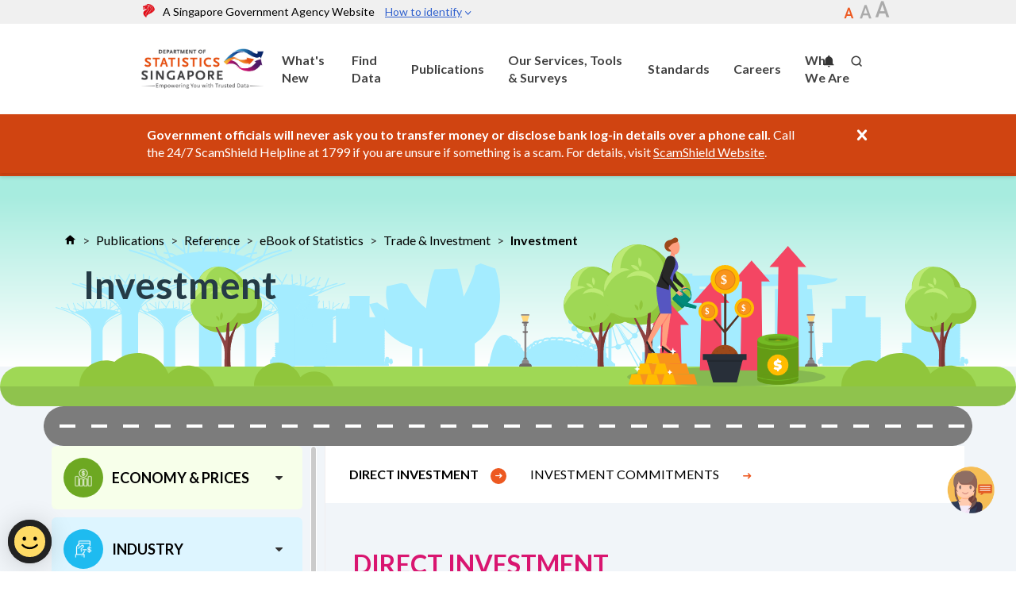

--- FILE ---
content_type: text/html; charset=utf-8
request_url: https://www.singstat.gov.sg/publications/reference/ebook/trade-and-investment/investment
body_size: 186332
content:


<!DOCTYPE html>
<!--[if lt IE 9]>
<html class='lt-ie9 no-js' lang='en'>
<![endif]-->
<!--[if gte IE 9]><!-->
<html class="no-js" lang="en">
<!--<![endif]-->
<head><meta charset="utf-8" /><meta http-equiv="X-UA-Compatible" content="IE=edge,chrome=1" /><meta name="format-detection" content="telephone=no" /><title>
	DOS | SingStat Website - Investment
</title><meta name="viewport" content="width=device-width,initial-scale=1" />
<meta name="mobile-web-app-capable" content="yes" />
<meta name="apple-mobile-web-app-title" content="singstat.gov.sg">
<meta name="apple-mobile-web-app-status-bar-style" content="red">
<link rel="manifest" href="/manifest.json" />
<link rel="apple-touch-icon" href="/apple-touch-icon.png"><link rel="icon" type="image/x-icon" href="/favicon.ico" /><link rel="stylesheet" href="/assets/singstat/styles/main.css" /><link rel="preconnect" href="https://webchat.vica.gov.sg" /><link rel="preconnect" href="https://www.googletagmanager.com" /><link rel="preconnect" href="https://www.google-analytics.com" /><link rel="preconnect" href="https://assets.wogaa.sg" /><link rel="dns-prefetch" href="https://webchat.vica.gov.sg" /><link rel="dns-prefetch" href="https://www.googletagmanager.com" /><link rel="dns-prefetch" href="https://www.google-analytics.com" /><link rel="dns-prefetch" href="https://assets.wogaa.sg" /><script type="text/javascript" src="https://assets.wogaa.sg/scripts/wogaa.js"></script>

<script>
    (function (i, s, o, g, r, a, m) {
        i['GoogleAnalyticsObject'] = r; i[r] = i[r] || function () {
            (i[r].q = i[r].q || []).push(arguments)
        }, i[r].l = 1 * new Date(); a = s.createElement(o),
            m = s.getElementsByTagName(o)[0]; a.async = 1; a.src = g; m.parentNode.insertBefore(a, m)
    })(window, document, 'script', '//www.google-analytics.com/analytics.js', 'ga');
    ga('create', 'UA-38935355-1', 'auto');
    ga('send', 'pageview');
</script>
<!-- Google Tag Manager -->
<script>(function(w,d,s,l,i){w[l]=w[l]||[];w[l].push({'gtm.start':
new Date().getTime(),event:'gtm.js'});var f=d.getElementsByTagName(s)[0],
j=d.createElement(s),dl=l!='dataLayer'?'&l='+l:'';j.async=true;j.src=
'https://www.googletagmanager.com/gtm.js?id='+i+dl;f.parentNode.insertBefore(j,f);
})(window,document,'script','dataLayer','GTM-KM7DT5F');</script>
<!-- End Google Tag Manager -->

    <!-- stylesheets-->
    <link rel="stylesheet" href="/assets/singstat/styles/ebook/style.1.3.2.css" type="text/css" /><style type="text/css">
 #webchat-container a:-webkit-any-link{
color: -webkit-link;
text-decoration: underline;
}
#webchat-container img[alt="Bot Launcher"] {
width: 64px !important;
height: 64px !important;
max-width: none;
}
#webchat-container table:not(.plain) td {
width: 100%;
padding: 0px;
}
</style>
    
    <!-- Google tag (gtag.js) -->
    <script async src="https://www.googletagmanager.com/gtag/js?id=G-1MPBD4FM9Y"></script><script>    window.dataLayer = window.dataLayer || [];    function gtag() { dataLayer.push(arguments); }    gtag('js', new Date());
   if (typeof getCookie !== 'function') {
    function getCookie(name) {
        let cookies = document.cookie.split(';');
        for (let cookie of cookies) {
            let [key, value] = cookie.trim().split('=');
            if (key === name) {
                return value;
            }
        }
        return null;
    }
}
let persona = getCookie('Persona') != null ? getCookie('Persona').toLowerCase() : 'N/A';
    gtag('config', 'G-1MPBD4FM9Y', { 'persona_shared': persona });</script><meta name="twitter:site" content="Base" />
<meta property="og:title" content="Investment" />
<meta property="twitter:title" content="Investment" />
<meta property="og:url" content="http://www.singstat.gov.sg/publications/reference/ebook/trade-and-investment/investment" />
<meta property="og:site_name" content="Base" />
<meta property="og:type" content="Website" />
<meta itemprop="name" content="Investment" />
</head>
<body onload="lateLoadChatFile();">
    <!-- Google Tag Manager (noscript) -->
<noscript><iframe src="https://www.googletagmanager.com/ns.html?id=GTM-KM7DT5F"
height="0" width="0" style="display:none;visibility:hidden"></iframe></noscript>
<!-- End Google Tag Manager (noscript) -->
    <a href="#main" class="skip-link visuallyhidden">Skip to main</a>
    <form method="post" action="/publications/reference/ebook/trade-and-investment/investment" id="form1">
<div class="aspNetHidden">
<input type="hidden" name="__VIEWSTATE" id="__VIEWSTATE" value="TrmdHOGLym1Zgr0LANJsobiWufnPq42s3ZMF75CEpT7zv0NrVB5NlcKR0eYZRuDe6bCNcEoaN+qjFyp3SBQLnjkdubX8JY/epORPMlt3cQaV89DFYKBw2eeq7pJDwSFEXiM6CRQpWagvccpLn2HafGjfJa1fSqZAGF0mIulCFTwQ8uK9L66GJ3n9v0q5wY6sZBtkWDKrAT/mByJthAdIFDKYORDA/Ovd8LyhTOiyAY9wWgABJjDJrEbhjzJeQYX2rMGn63k7gc04nc2abv9WghiQg6kSFfit3oGJLDeG0wqTYD3PegI1Vtz/Cn2bWCMmv65LHy1lifJWjdVuwVpHXADtuw4mEA0fnUqtNxhD6KSP6ofTIOg0yGPL+2jm2LwEZ1FrtXukgjkJ2G243WjDljxJAa2IcPiMekdcn7gNQFAEiGdtFNFhuokjRy/aqq7bLrIkWWq6fmZXyRX8aGbxEXntcSGzLIQUbx5VLgUO9jdoMxRrtnmP/+HwMZ9AskOpVazdeT7kueH39zrq2gEoHnefPVCZ4ck0acbCdZcrHssIeLarP0j5AgGEqkYUAYi74rx5USMp+g5o6zImR2SlTN+eGCQPKbFVNtrI1J6Hbdqc0ew4mKCSVt5XOqfB/ZgzfUM979CRWF2ZSigp2LBB1WQXQiULyG9vtovVchLAFx41JxX+Ctvxo9c2KNe7Ouc43DctCM8QQo083/aA4hS/K7w9KaD6/1G1y533GixdHWQuPYv8AwpIqqw20zeDg5wSna7C19uk1vnuMo49ZHOnkiJRLYk8ioPGaCRqJFBBH4Nq5o5RhvEFY8riTw17hUu4jX5WT/m0YXMfLgaUPxm+Pqg/jxCmDYbDDMdYmM+EVAtl52gTesa65KLE/zmICkl+ECoXLafDx/HN3xxojCZIYBbK6Ua9PtYmjcngK71J7/0vU9AzdCiZb1IjhmpGHgZkXDqij+HonDa5ysKn4rno+4jTHKdfHdbVVjVgleXP9Rq9qy9DRVfLFwfVjVHixKi1jq6eqKqy4ROCgWnCaqWoGTmVmzVt69/ADF6yIsHHrGDv29jqOtNJULr/qWwk9UUqaTqpCc3qUCUpdsOz9F+Mr3mVga6w0z17ojlg/fVXZYk/98IZPa5TvIqiwDn+xpcTWOlZfTvkgs5EefnCFWp7lmkVlJlKrK+TcDITzwH4rZynPT//N7hfx5QX9E85AUBdPTZZjHXAuFN4xhEeTs5ncDyE1L11ArjCCOBPevYn6auQM6seOlIN0CRimRpBMuJBlWhoQoDp/6D0fwkD64V4DFbNvF5UgL3NZNz2kyInHhrSPf01ylgu4FfUCF4BWbVoFavTHgB+nshI6SJCbM6dniyMeuRwny7YEpewvp6sYyatx2eMgqNNVMdUhxtZrCur87K4ZeXSyPJaZcArwuIexu5iWqyUDT6qQk4+ndMAStAG+KpwiRnP/snIAJyQX2PFb5N8rMBxcuqQv9ON8ImA+SDAKznVvGIKu6SyIrmkH0sWaGMpzkeND5qzZVEjtUxHLQ55T9Y3cr509CbV5fxGXI52LSOaEo9oTPFFbHSAnwupi31l7ekjHyazl6yODebbcRmBVBy/4TUYcZAn1CvVM7cEmNVsE4/TkZZqwALUEf94cMUX2D5q/XUVX+U/dsaamU++0MvsUXu4ngdXI323IvwJSy7xDSCRNuwf6osVbwg/NVUkcJFQtk5zqVozBXCZiVzXVNbM1Bb9wf/m+P+bxI2gGD0vOq7UvuH9ZXXv5ifXVBfu91TelzKQAc6wi1atbiAl0gqE7sdwBHrvx03ue4XffdqXtZYcPwIumSHanUSrnHt7SZ/gWe8c9QWkZdYQodNgV8Ttiq9miu+QzUZhl7PM2Z4RfFfVUsrHNIi2t3fxMZy67RZhH5Ed7dxVZFNdb1WUuk7MPYNbczQBH8wjTNoU0qTWrkRLIpeXMm8dyHBhqowf0PxA2mckRpkXgFfcJTYfw/80z59py+4fzlSUyN01Ff8gQVSrJijhk+q4eoIXTGLp1aiJybKLP27CqfocliPv/Hhnm2b67zXoezj5CXJ/f526/VaPZmyM8sDCmBz2ZaCzilVOGfC4OKsXDFhsHM4XwVAKaPe+wx5bl+Yy5Ojp8bv0MbmnR4eqD9/VW5nY7w3FYrJjwjBQeydtFWf92fdBadtXOzzIM3idlFYngOijn6whvuUddC4F0944zRYmBeCsOe/R4hGWINVfL8F7kJ42Nzcv5c3JBwERMISHhv3I7Fjymu9iqXSmCoKncrO3uHUBZ3Z6+4Y7YjllDVQwNturgnqOyOEKd3zmFNdYwEcCMBj2LUxfwl4cydGqiUhG8SHuHdc3DShPC3FOKHBS8w+86oQ94/d+ITeABVgGhTnWfy92hRuRfp5eVjspeFDQNM1sQZQQVl7BSipSTXgYZlEO3NHRvapCH4qQzkPEVj37mElsEaI1Ohfbn5GD4RsfkS5DaitZpDLKRYHpiH3X4w/O28o6GeEw28H+N8RN98mAJcIrB1knYwcuTANiAuIJgsoucW7otkHHhrPrAzt5Q2gfKkU4p4uX8e3xatfxfsNww40cYWuWeGufPNtqrEsyyxn4yPqnKOHcNOoeSVvKV6X0qO7d8rNJqoRwRK+/KpPMhrdVEkCXUGPFmdTLBwZ7YzfsoT314Fu5KEyzE7df9Og04bq4X1rbpm6l/OX0O76bEFCWQqdJzVJhdeoTG3OydfWWU3cFl7DzKvkMFCt7jFsQP7Y40cC+MitL95T8SYz45dcNrA+o/wDiJsS5sy9cse/NNbZgOEjvepDBtchXrb5a2/k5LtEirguUNFa+/X3F5jogyr2ECJOKh7lNTYON09fvfWbIWvMWle/[base64]/xsEbP7BdKiQwLxojiJTOpDu/nBO3xGylMsVqd+wz/XXRPVPSm9By0grBXJ+DD1ItPxii/0NzGwpdtH7+bbfztYzFL3svLR7gsy5wkJUidUDAeF0CJYJnKN/s+inUCPUhi1TfZFGFcCNHeRYTj/My4FVxVLGMRk686BcOla7Fs+enLaaahJm7Ps8VTjRAbsheOt+9TtpW3eb0BZNfVmUS1ZevTjHbRTkRs5SHhr4jGN6qVFUEbjd1gEW/ewyVixqq7C7sVFei1oBFoL7Vr8KY9rbBelewojOBLrjgJ15wF5h0HyOFhSZbpF6ng9M+cWNPojxHOAMG+RAio6Cy3S/zj0Dqo30s1b3db1n4sTH1rV9TZtYP3eW2FuEdPNt/UshMUjWWxwfxF/9hQJrKBlXHzYXVFytOr/28hX2hLNbt5oKY3WBk4pkhExXtYEDKrjoRbs326RcF1cIBPfXijycxI7wVo4qRKIVSyERiJ3ajB1w7Uz7qlWsdSY6FCK73PIKGKD3m8yZsOhxWpPGQfFI791AcRl7YcnzfhmOH8rI92v7+OVZowm9GTz4/vO28cXW9kIuDamKuY5sMCiCUC88dm2uKRG761OjhDffghGEokRZRMuYp8moX0OpPSyyZRdJ2WeWzLgvIp7jgF1zrR+Zqd+iQBoKhzYQhESBhX/83CXoYpEKsFIqRHktJLeLpA8qDv0GPVRys31WZ55uCDLUnLz9ctJLdblze/3Oq69q+RdEDAn3zfm9K8OS3Iv5epIXLHLdIgvfMFy3npjeWYTmuk31HrGVkbUVyUjb7ZzsDdOPKZcPW0aQ72dmjhEtORXLc9LzVuu3v+hJ4M/CUOjDqeGPpLUpotPWxIGnTHH1FvzgOhERFpoBXnfbZryqi6evo/wwS7VAfBrbgHr3yOSSNJtG+gd8vw/RKqBRYVUcq6OdyC/SuQrjVcyFFmiPgSkGNkVzmcAkhD1z5+9tiHOhqFmGCtJUNP80MDPAmtDR4toBO30j7Ypb6iwRBBLDzokPog6g1xloGS6FPXhqW4dx87saLwiIsJMJcBF+gjqL92klcK4rR2NMcpyzyL4C/ZaJGF0miyzjxBbWGneV76UVpneeE7750ug9yzfSFTCsjmyj/4qgXQ3WzMiFkBRmT6PNvzQZ5wxGmDh8vy1+dimfV0h6Obm01PVofYjfVAtQUbgmqghiBQWysT/0u1JVogyUHtoQ1D09m0rsn+bQiQcLLjdROPlrChPEodfalI4R02tODz6LkAgieD+2cKjYp5/FqZKIvRasNMN3tGuVcmKW6C4rIQzmqyJBjC8djlr8pIu4c97lX3MfO+7ypx2ZKNfVqjC5ZEkIRIqAUR+/WtLnMe1WsCDKu7JyZrv9l+XKjh1Qgq1mPY6bqp3MLbqdlUH/iocHalFSGaGhkT+ZEekmF2TA3xL9HmcvMNLO1eCdzNnjhwyH5/svOEyrGjDm52wVQ1XNFsv/IcqHldLj813oRP95QTeCy2GOrUD002RmUBuKuVrKwFXeq6rU/hyB3HtHiXiXuuURznJPdyQT4tpPAY4GsNkOiouH61OG+kHDZv99V+VG8ila12Gjiwe2l42g5jxtDyW6GyzWdhzI+rRMCUsQAy+bQuXAft/hXmHpYkIpGI+i/z3A6ahKMMo/59raySTLmTSgdnSW/YWMcXkt80GYwxDes7jDscUPx8nWmMuuifaAx4R//efJMPGrzlWHUD5yd7sExHonWy3H/qQ0e8D3aNEqAhsUCB9VcXOfP99/9y+DutQyD52BQt000pbUVWDzfeR9VMxJ7ULbuZd8WKNofmDLiEjxAyJrxUtBFlYdeGhsN0AF6/e0LvBl6+ALDCQag+l2btOOpmcIZdhAd4/[base64]/G0vAdkwqlD3gLB5PV2svS2gGv0qYnExK+CkRCG6FfB/yJj35mSfvqCCDmr4rnbj58qaOWXOEOtxhjB0Sapqb94hWYOGgevJAAtEYiNVPVLYqgk3HHhmQFuNYDcyTSJ2DioA2XNuGhmsd9CT+pEyQabXyo9L0LZ9kvR0hT/0GtzQPWBaMO0hWvVTQSWJgc4pGRyG1ZFqJ4iJ78IuNurJm6Z7yeStKJpDjjNV6ix8hrH/e1O+Ru+LhC1XfvBQM3qpOnfGdWNH8a7TdfW/[base64]/1etPHa+/iA9ACPi/rOeHELqYHVgAbk6x88UcSs7IZK2EMVPjr+8WlByRXGbrF4MxFw7DMXXUgPpTwEmwARM+LG0kVOz/QBSFkpD/[base64]/zMOxvwtj9p1XDWAMd/Qar7BDHnGyd/3Xtnpph3kVwtitC/DZd2ZXaFFaFP7tET2g3ROV3ek29eFn9IJKsJc5iMY2DNzxWMYgLorJToaV5tkKl5ii0NemUSmim3UyZhg+fxM+Hr//h8h6tEpxiV5rr25viITsG845Nk0Ie4vihHdRsrB/lOngxJce+TTxmU2W0P1dHk9sadkmmGNy1R/znzU5i6LSYfVEgWsbPNCeZaMLYPDkT9l3CdUN7DIZfaBDjmVkpWZZor+gVLwoHW/6k7gEoZ2q3twdboEvCPwvQLTdvBP2SQfsxUjqRPKTIs+fRR5W9k6mgMxuh74gKvs5Y7A/0KQmThEnNjWJrJ4uFUvdUpkrz8ZkPD1xeRwMxgcChsKfAlmoko+gs4lssYBHRywO4UtUDNfw1ogYSJA05nM2H2L1fdioREKvX6ps26463BbumR2TD0gxCyovYHEPW8jGfEbPah2UikG9KdLv6GBwc8lBCLSZf+XkmA9NlR+tUd7iYQ+/NRqini9nmdop8jQvM/ECAOmmGau9QJxazfoRwLByo8xtoy9D3eGg8jjkyejp+i7BXoLmPRZTY3guUXXyqQiqqqR7b6t8OwyhzQTcAei8H/[base64]/Ji87ZPD7oZB6PgzUr19F0ixqygIdzpBkNVDDJRejunfehtrZSIVkGHAoHM22QvJy1ekt38RNmbQvaXExItY5RhVyKyfyuo2ROsG9hv6k34qR0rS/Q5cToGmJSUx1YliEZpzSE04EWAlcrbT7Dk08vaz4MqGn33TiCFvt72CV+pjMWVUkB3OQjmGIIsoNjKhhRqc9k8cti3hiMyHB4IpKCsq65TGUbxLGXCswIOyJeJmcZUgFy9uAIhMJ54R+PXuPtX+xF0EAoDoDJ5tJ1wyRtW0MqPY/wDMVLiY5SZ9AfoKO5eh1Gopd3ozgKIS7p8vBUMYwmByaNh5KssjvacNLkqfYm1kjAnik9muWpozBjiFjMFld9lhjvNPSNyRMZMoxjz71rgNqjC5Z6H+ATzhg5MFiupm77gbV8RfkraQ42l2Z75gVI3lsZV9kAjjJIM/KRNQBbu7X+W3TUNfhwT0tt6o569QGczX+ydaKZATqAZjiHviOtwxgl317WbmX9YLY6EmitfHqQ6NIiDVfWKE2uoMYX+FpNqJmuY0bjwrDmptl2+oKUpojZbNvHKspmIxMFmmSDM/[base64]/[base64]/84hm8f22CVF6toyiwamSbu1TsGWEXvBtxP9Sa2z0jkYm3k6q3/IGCTWX0a95Vc/dCoqqyjMrwCbJL4BxT5FgCiAQmIKJuyI2tW5uea1hh4NuVKjRDi/EmbaP6cw8HLtGASy2IY0LU3Qf98NvCnnoSZOk6wdKRasYWR9fVMtL9UsW8XVj2y24lyjxL1D4MUlE/MCsKc+97FcmtY9c5SpHMcVw7NWt60hvt5ktkPlTj9SM9261vr4AyxEzO/wIGxQttbYOzyB4LcvGfYdXw/tt/tRu5NtunWdVBsQStjRg+Hv+g8Ox8Hpj7o5cwynZBWr0X27F/ZDaP6Mia/UJ+067PWSFIKozzFrdwsrlUYvYb8RVW9xto0FjvbK2CsmsoWN4poOPvi8BL519KvO6Gy/zg6QIUGv2kNVhB4DZh4mFbFcqoPIr1itA6TtLzsa2nd21YnZ9aiGjvvsG0c0urLpGyTDyr1A0sQBvbLOwBjP2mtcEpcXlMmr6P3RBfi/OkaOH4rxKfaz7WWtLPd0r2UNzTeCwj7vXY8FAaR2hj3rTLEw+qwXMBpAIzNCtd1ifIx2y1/5ehcT031QPIvGv2QFFX8rXkPGOgWM/YXZugN09LlV4obxf8hYwwoI1G3QmNNOUvHtmvoZi9+ReOpTLy20O44P/10ur8B8eL+uODLacmHJouJY+wMcgGI+957GYI7Z8RP5NccRFzD2mPVbLf9/3kDGSTHJ1EJUPcZEdaQXRyP8fc74J5cu8WZYgGe/xVayDg5O8mFaQd7EGOBhdTCR3PfLdDyaV9XSbtTy/VKdaTRp3VpejZDPYaUcAwGnguiCrbjVb87CKP9EiVa7Uinf+IAKKPXqbasm1BTeDdA43dA+Spe484sLCjfw/+KuEPm3ZOET2L/vI1nNnyyptzP8lyhN0hSS0s0hw1Hkbiv63nLWdcwW9XmfKPfcK/7DEbnDfP8ZmDcbxNhNAQdgIMLV+6rU5Dz/9vEdr+ScQV8MKJgdYyY3jXVUpqcMph+gehr4NBNnVBRLefwnX02NZXFGSaMqYLYxGkB9bT9aXXxcesb0PjOasadB2odV1Yw8geow9z6fCPtGazT0pSnk8t3QwFD1L9VT06s9wuaUSds/bOIsaaaiEIp2CfIcCYbZxrwm1DK4AgiE7HaI+bBWHei4SYP/7vlp+xgCLWMCE8CAOA9aiclTNsubhxTVdqB96/7R/UueyMYzA9Q7qUr2JVQTs5Jec5VtngW2q2oOUwOlF0dPW8iP0EP7cLAPY7P2YG/bWkseymYrmZXMFuYWcSG3fe6uQot941/FAwsyA0U/q4FOYLQYM22K64WhIJzzAV5m2c5KCRPHCvmWm46gxHY1Rm6ei4KoGbFfFb5f4JeoEsJ+eL62FIq73nteU+YQsNi+jVKgiQ/C3UJV+quQvtBToxbuBwaUCPWA3LXbWiVp4JtXPe1Q9lte5SMv6vUZsAL3NsFA7iOCfFELx0baYjuEttuedV/M873BmauwPP9CsrVOR+cNDNn66MyNniuipnnTAUHK3fH5eCrMSsbJzPO7K3LBE5OpwJwQEAMxEUPxLtTtc/18zmUefagyZ9l+a1nDxeEohRDCoriA8qbN9HaAwCcA1MzVdOnKVQaQK7OD+/eJE4rU+CvqCZQUWYxYkGxPfzZD1tzek4bWPunNa9aromqOh0LIOqaoOHMHhnw/9R7cpMsQvRDwlJz8IlwBCvkX9HZ/6GcwaIFo54OPF1UE4/M1dicwIj0HLhmM1of4+hzoY7tF/p+dY2njwxmX4onEDtRZsSiYxEDz5QlU2XBFtt8pUZxzbrHFKnIhmDfcDw4PXiSirRyeiz0/pQo87JdAS3vNLOc2uoEYlxDFvAcnhyCpuLt8OobIOGUP+wwh2qhrUGaaMh6cPvqSUlmdHm7LsNFaJxQsdASylhMJveCCkSUikAcOthyHS7Xx7xuitMfQuz+di/bvEGKj/[base64]/tnkSSrpqXhhY8fro9mvf+drhL6VfutSpjvylWa684Sk7QneFsNklVEhhGjz/ZEmjw7X+Xe6wVOJFX1jNALkPLgWf7vHT+nd+mTvsVJ+si2Yy9Vly+L76ld5jEwnqKQLKozMTxQDepyD0k/pSjYkq/58ynHnD/12QIZG/SB1xKwp6YrOWTurXeEy/LEJZ/Lz9GYPBgeAjCKZdEge3R8NBD9uLJYrTrpwn6+ZvHuai3qKpYYvn6eFLR8TknkOXn27F2QKKYYT049Ht0Zd4jaF7S93VyzUcC2GYAExUAkDfhfx6T6LJ4GJAVTvKZON2pSCsHzwXIUV0Unu4cHVysO0im9ldSqTXmCy/5XX8/qgF3pNdT9vVDNpz+Us1hqp0u6XGniec7PydkJuiIHdzp60tyr6nUhIT+JnVSXqNV67zCmi/41I96EwLNLqLA6DAXoZphZE4XEaUMRo5UkiL4qJcyFVmgORRUKBiQjEhPLIRFoJAw+vmGYMneOhPCm5JiWYmA7FU+iiv6/H6DKwGVdPK10U+/3DYUkJQnrM60pDT4/ysUh7FhK2UscdsGRkYLUTfN21wj/nMUkayxaWPjTlf73w5IvCxCqQo/FcMFXj5l4oCRLVY82NBb+dcnLYZbvBy68aP6UwWZIECRbOJki2IZBHBVGX4IPYDzFnUCL0Whniz5llQVg8+fHk8gaKqaCI9B/WfNQYE+yoRxxWbMIRbLHw2YB+OZJ1F3/rAYYVXToIrDLdXHsDe8oWOMdsVNENSNDAJ1sbG9SEjW9/mNbfvCXjT2bB25eDWD8Pq2kvQHCg9w+DQOEhjOfyFywobL/EyCZum+2KSiG4tEzweOEUD/[base64]/XVRuaw4eVyncTI/eSv52NjEVoCZCtrcevmujXI+zcAQUM4xqfb8727GZvkAmg3yLLjrXy55LrpoZNL5x/zGXT0o5yLkcBNXxmKXOTYvDVz0y5RxYTuNGht+ZIHjclfY8qa5WaHf78OSG5gGUA3MQYd2nKH2/t4DJT6mm2/mkNc/u3mXvL8AErVV7ZpP1LYrb453aEt+gmEgQoz694a9QCVQPseeDYVohl/xmAaVSUEHO8Tp8pwuk+NCeOv+spGbcZ5H0YpFC5ho48WP162K4wTOAHmRxKLCRACJRuXTYQCT+hVQEog1NUSTGVjuqqELE/J75j/0wIXQeor5MWE470IWRTOEx5fAIP4RZfPAFPC4WNGIxA+Z88dNZik/ePoY1DnYnvZGn8MfB1L0rUvh/bQ9mHa/UfUdkzDGV3XYUbUqI45703j/wYb0tv0B1L2YgQnUz3KlaKiAUArJRjR33ix11qQZWKwxMzkUDLdBMCclk9t5rUtbD8F+lGa2Hy41te2lu8Ps0VPhpunz+iY5jg/Cag7EX2jzTlgifREBW18HWXDm7XScNpy71f/iW35NcEsww+yiD44J8597UzX14p5pPwra2Pid1k21MMZynIMua9faah+mk2scayhwHlZnj8wQ58IjimomO6byoFEDwMDFfv6gxufd7uP6oS/oBJXagUfls1hK0R2Sk7MJI+ZmfSklp5ycXbN3ek8p8cZ2i6Vzx/hYFWh+5ehmMao9ZjdiFDAgDIaoVgqlLGzHZN9jq7gSyjytee13Gz2EC5ZX1SAYY2AtQsUcXUdS+WdnXRRyfV0dx2qRqhEhK0Dfy4533MLdqqvA4rx0dDaHY75BudYQQV5Ggw3ZbEs2L/RH4xHyWJO+FRky7Q1oQpLKG9W1VrHGI9HcMFVlBXOFUN9f1rwYroQIivQM4abLhFXQ9yWi3r4B1eAJlYhrmfq+jW+YOQeXKknbi6HnPJ/RWRvBkyF0Ky+PvKRO3Y2XhZZfgANyjmnUk3A1AFNw+x+X+aVvYMgI8+7pNOmP3SFKmVEBUVw7PGgOR/zKfLfn+X+sc3OTaYIApG6QfY0CG38li0nyJFO4Ghc67qaZ9pgiBt8FrQtQXa5UW2MvcS23ABFZ/KpMzXBtvtyAywxmXNoMVoQNDGtufI8G8raMuG+DJlRb+NA6HaBzLoHGYV/mUNAR2G3UYIVfhA8Eb7zc0emAVljYpMlojJmn2Pin/NmzWg+5pMi1ZQ+altA+io8evx1j1ROsqopp+usxAv+wxLJ8rKCGffnviqio9b2nQNW16x9DSYNJO8REz3O3yQmgX2EN6wgOjU6Nl2oP584qt6ro3MhIalJ2JALRK2+n/1p74UGCt29xI2HQl+yCnaRQSarH6JCbq/W6q6mYegE8vG5yLGnBj+OHeHOmyMAjEdV0nAoWMUqHl/5eew0LoDLev7Pf+5u6PIZ5oiGPUUhi5EKLVpxN9RgKhrPO+swQnfLnD9rEJHQkFc4PxRqrN6jZwyoRR2/YBSW7RfN49T2SGW3wluyhlIDNVwhZLXMsnpoKh5q/8DhyATJRN7nI9/KqIGvc5fqQiCHWNNFz1u6GbqyNEdzF8i3RuPrFsbV4vWGj82kj6hTl8a7+YDgYy0c0NXKfeO3iZD9JLH3jsNF6KrxOh1ao5gFV1NgV0M4SmSur6CNN3CmcmIVh5JqqCvBWLMswLHel9MCyv/elogYoebUO+eM9khCUvwthfxBhDq4PN9FDdHzLVKZpcA8SgVMVjGDLA1vGUXClOkvDUdHhUTteb58mT29nlCrRof6wMBMcj0oAUi15QxUBMcTV7s47L9WviELP0ohv9/5HTxIyqouWsu9nKjvZpjSOErxhM/AjG+wA5m0KPXS44K/qTl1oD/IAiFwBpK09qttzQwR232gCEqDRkQerwjsZ1Ws8bINvPwsy9N/3ffDMjn2GqGskKJhRXnvD3S16qMO3OJPrEAgk0K9FJfDfVaIAHB0lJUmPlRTHRbZdQxgQv8c7gzr94o/1cyGUKOKOtUESdKDuucdICibPZlPIuX3U7hpYXJ9pIKkgjq1ixt1NF5q0XEGHxEDYNhdTzvtiFTWyiUgBkSBju9nDdZrVGQgdkKdFn/QH86tlryxyr2udBqQ5uk0TwKgSIVewVrgbNa/DT8ZSbmbdndXPE599Mdl00pdpefY6PENR0lIaayuopCWZmcq8Ty9m6lAbXFIJWClh4+LVsFSPIek/F2IRbMPhF483octCAx4p0pqgxlyln4xdTQ8K25K7M8DXo+Ldm+ulTax1Cp0kPySa6yOv/DENiTXhGORUnv+NJoa+lZ5E3mewFq89pWmS+faqit8UcBgtFzySSdoH5SZtmpE6Df+17F2nIT9saEPqSV0E/upSqohPQDxf5ABtP3CbwMsAG2V3nkQMrFzlhIsUDFRuYLCeTzm3oME1b4rkDwVPhUhYTfhdomioW/odVTleq9/D+smmHA51zeGe2R54ZuR8nIjlHkGZ7xI/sDMwYc3peyEMtEQdxKxyOZKIre/ub0MpT9JZ08Si1jnH9KaKfxSBrsFr9ERmQYbLwSNML9pdrWDtMR4fWtwUsq+VnYFpsd9782n1TX15VAJVG9UXoQsXbfV0sj6YRb6jtO7tvpON0yhpjtGG9FVK2u25I/CmtdRh3UIH1KVBuWhvqk4AViia/97+dHSEwCMQIzSRVpme8I+ct/FjBltPZfxgh7eSnMW+0hn2LL+ls2GbSR/LYQtDaIX6ZHdWlvqaLmBCRiDQnajEES0njVQujaLV2ziGytge6b88rO0bbzGhUM65CVxziwlnbAbOukowOWF72d19f4EAGg+gZI1pFN2TIocSLurKQVN+1LWp+5/TeLlUGDhvtys9da6vCL7GCG9ZC9hu4F1n68oStr4+OFSoEz412nB9MNHjZSWwkx3rykwUYSIPPjNl9gLyOMHb5dHciHuMF126EGmtolGdQlmSb+kFPDNeW5j9JxkxnQKVI0PKuV4VmVV/uWkWl2IXaOKlWnqIqVi/UxPbqToymJOQGWkx0bbtBG/ILDVLpi8+OqtIFz7bNt5GzQGcxqtu2mtSpfxZvIa30nHPBnby33iq1HoSSRMzWRptEFo7jRVL62YozKk/QO5noydWJIVerSGiCYsVedaJFhuWjKhhQMWZNeXnE9Mx4O9B4G0K7Wjt9+paIRYzoJ2gwroA4hRt/ApN53cEnCLbmdHWeAOyQS0CjpKQc2mHCsobbva7Ji0OGuQcZnfcnjKxkocnhF+51l3OHS5sJhV0aYJrtejpVcKyUJc+a/nnfpcbfebziGq10nrFgVhmnyweW+LSvLZKcagnKW30Cd/d9Sivh3LCLa0OdF1dK4klvrgpCw/HsUNFdbNGPUNjh7sCdXnDOyvZ0ee24I2ORidKIwkRzooSCGrS5FsRW4+/V0M/4COGd/ZLeaujfkwd+fZ0Zl0O0PslIn1/H2Niieholk9qS3z/e/XIFyHsH/UjF18jnfZl4Pa6On815Hfx3R+W5t/bLG0k6MiG4KHV3oaihcQ7cLf0GAuDF00frMaCQjS5hnDCUy/xq3Q7tcB/8c8I5sR52Xw3kF+ej8nGkH2qpkjjlW/NxL+VYPTo4WCnOvvsXtwp+gjFF2R+sKGwqGm3dQ12kvXYjeuJU8x1sESqEAZoDY7+hU2bod8OcbxNGgFM7yVJZidJy/JlxluEzz5asrmbKO01vCBl7spR/B7/BauaGw1ppuwjwq5hlq/M3f6kS9YtBEocvnbvbdACRl4XG/At9SKFTbtUFFEhZdMqw74TBW19cE5OWxyYwBNVaTUhhsL7mzYK+GhQlM+jwxyaK0YohqepleA19y4NcLd16KBP1HHLXalKztWowjecn4UevvrW3M5m98P1hPAHCVF0AOOC8H5hp0/EudyzveOgCJjPhlLU4seVEQkHIdSF5SAAtUVeNowUVQSVvTNiofDVQfwqaa7HQ60yXtWIjxK8WRQ2kYuZmNaBlmB6a6Zo0Cs/IFcGi6HgpvAYnMOg621juT26y0SXTyHgAx7zgjPOS63ORxUG4creKeYmJIfHX6d2Thr1f2iKAlt/6MLzaRxs0baiHJ/iJZ128O3w1/2+L/yTxfRIJcobHI4dWcbkYRhax9TlGwv1tI40zCcbMIOiZaY7SBZgkhQpYlshDdIW+gLh6svG2oFBddNz6pAGEKED9lr+DgLJ9fgcOxkIC17jOEv0ShHSDTgkYzB2lpwx6sFACoKr+OQ1k10img7LT3fIdU7/848SIz8OdsI9aeepL7dmIxFSB2677CbNn95r+ediA0E12g3HltPI7vYrz8EtkdO2z43zxL1EKKwEiiesSqnR9EWXcfZgz4gO8Jr82lt2IuijxH1WvP/PJ+ZsyzqpSrl9QNt6yAvPPetEBAF/8weAPBL1JULX5+bfKrMYySNJz+BI99hoYDYBPY7mLdaN9srnmBH4g4eoWZ4q2S8yWPlp1QgpGVIbCgb8rNY8W1OZ0PKi7Z1S4EAZe5RBIq11djeUqs8a3KkS1KoomTfqWZyXMM9aAxHWOXlN6OwLgdDceCDHBuHBN/CPzSj1e/0EdJtyuPBFtLXZnaxWqm+upBBIWfa/[base64]/0mNC3XLQVz+C+5ySMmvEpYzNbPKEB5rhwFvMkLpry/ONOIERh5JVttnApKLSzntL7YndxTLNaf9fNb0VBjNBp9DoFel5CP05ddb19Yqq12ouO9N/LfTd37DJIzD2tCaD4lNmK2hiGgkw32McYsgecU9noz/v51p9QmRXrh0lsYYqaa1WfJI8q0W2by4cwpDZBb9dLLK76eCx4TZGJmpVDvKV6iyHEq8wA8QBgYnwn5ubyvpHnfgaIJ3CQEBQ6uV+LZS7+NfCtERQwyQSY0zfQ7rmUdupOpwsqU8lvaRS3xd2wWS4Wfv1hCvTHuAFwywp71CxM/SulOJ0R/qmBAl/MxmRh2GFvxQ9z8y+t/iOtEdlor6j/UZaE7WShngUKyvsbyBX6fmT3/EELBaCYOmskgGh3DJ5eu5eDDkYbI/Adx59Hxcpgeh53cClbLAT3vQKuUPfGm6XTpCmkxVFXREx6KVr3dt9W9DdcoKAW9m8HDQymmmRtnul8wuopi9Gl3sKC+NElNbG11Jz0G1rjWtxNUKE6/3Ss/zomLaPaOjoh1IV20GgqHYJX/X6pnUFzPxux7OTlGIwOPPJNi3+nptHw4XVFCoQeULcWkIBrB0cjUIwbIiucOQ1+KLgcIftXtsN1AgQczsY4YDA2Gbz5IR1ogh8mYLgdPoOWgp7MdoZpXWarBf46YvafRSZG3ewpa4uWdpaR9xDMP8OQ6yJ+s1dv4I2UNJK6LgBcH45P/L96TfC0OsAig4istaNYhNzKeSKrWX25kV4d0ipt+kuaqOa0S1eN50fTEAirPLDrpm3n5tIdWoE8UvHOIjHWlnkHKoiMkeb/[base64]/nyUHS8EpGHChjm/5Ovu3kSJB8mFITSPdVus1hx+5IpPH+zjE0ci1bcJ4zO9PbS7L6zpBgrMc3SA3+ykglOI/50akElu2Z52Yx7r2D/6aDjzS/FN1P38d1P7F8sG7OkDECvaX0aUOg2JXoBjvcO/l9G1YpO98u7Oqc8sFcMpLzl0cel1o/Wrl1b/ttuRTLqbKo7lb67kRTNWbRklq9qD/sHF9jz4GPUbGaodQzaCMx2Bl/6uUN9WFQ6/Js7QwzZVAj/s4c48Fuy+7UzOISQ5jY+LmtQNqn0uUEuq4WmK4XF3FRcQMRNALslqdqcET5Tb7VGeBPdyX7Szauty5kmMH6vpxob8mBV10cdIolrxqb5/M/gbNogBG+DJICDNETsvT9DHSmb2oV3ao+XgJfZyEPVgeSGzIbge062vcg2NRGOda9kri8ioKnj4C2J4lBxJwjZ2VlAXUtQmFYvxCu6jjZPg2JzxObC7U1wG/3prvXRj9NQj7VzjGcwNERh3L2BFrxKOeS5mhhi4kmH5DV1T+iOLOV/efPQRKA71n3KqXq8DuBx3IMnOM7AYdgjN7fp5Fz41iStS+f0sREYDA9H7rS3vRVGrfHA6WITNQcEllSvY96EiwWNVCrZ1idDCpr1YSwMoe2ds99Crur8LsIBGJQ326WfFMzp2b1ttSjLfXL+9aTbcuwF1QgN/l08opt2MjlV/xfbHuMB8Xl+evRVf04LnbJoSbOqFpOP5tD+OritdxFU6qaRn8OGOWy2k1ZxWGdJIpll5im0bUvWYLdc1J7LzewFFb6xsiexKIiKyCF01FH4gv02rZ+33pzRH3dGJsYTG9E+euzHctLZhOHT/olD08BLs8ra245jz5VWfvULzgdrb0s9MTsjRUYEBbPzZFFzFCRjYBZvmwOUD/CsOFSRUYltCQEYWJaYzjIHj9w0JmXMbWwamIsdFupa9zm3AS3zt3+qW94KJtJWuzZOet9nuZoIQps8lRQLYkVkpbxaLYpWpVpOxUpljyjDN0jI9KwU7jwtxpTV+4bZ4CT1flc1whQYBw3275Uoc9BfmZdKbDVLxeGCkF6rzL14h2H4WEUWwuYDtPC/UnodtB+HfWFBO3S302wRz5JN43cDuAOSlZ/FyWhiEO/[base64]/CieYEGj7X6og1tAxd1JBy+2AxrhBizszHiwNWSm5qmFPn9+exKCcpRjky0UTMk5TZZEhF/k5pRTRPTC+Yc0QWvsI+yx+Ke+dHJ5+OXxSssxB0YUNroEHedZjvrFKQ5j7ssFGHGeoFulCcIMgUH/okT9yz273Xoy3ipSHD5bezSDbZh9aVuMzk8rAxIfmApUq/5aLwl0GucTZuAWqnoPt8n+rj5WKD6UDXHriEM8MMs3cEKlRLHFoWg9auJWW5WjgP7KqlItAxeF55rEOEDXdDg7FtpyX8TWIqk1PiHuexWgDyiQyWfhaGm4n6UhjZm6ehuIJVpy/4Oc+fXUZu73yjIisvDvQ6P/Y4Gi74W0TcVFmTUctb1QzDR73BEUYwlXX/k9KFF2sVPsuORbYj4YnEG54H++u/TI4iHwTpJ7MOZxib8uxcKwlKdEMjBb1p9tvNeYdL9auu9b8zScEtBNyu+ymJQ5SPehP3XwaIRmpJmnVzD04Pormvg4XEhPk68nZL9ubeUqRKxYgPMdQB0mwgsNVba62zVTaSBjd+ZAAcO7NI4TCh21BKWqfYXHp7mMLZgcdA6Q3NDoN3/jktTugTgNfb6nX5b17GHNRGlKyCLOX0h/gZda+jS2XI6SlGrfdWlMqmpg8mpgWiIJGsWplIf20Z1noaJ2jp3kER8QZt0pk4Yc3AuvLEkkEdmxlgJaMfuqLRQ4BFyzPyoo5k2zm4IwUFchPsF/xousl7TVZYXoZx51m+lbL68T8kLonvQIu49AwB7anNxq0vu0E68AsQNtODw8gz6rKAf0ul+gitePJB0MFthUeqJArCLtjMsv9FarId1luUCtW2DJ0VgXfIzIOOVhY5FFAbu4+lx0p2ZASXiUKLexRXu9WG97KtMiFIr29/Cv0gWTweltcJldl8JzXcU418YAYiUtXUQvESpiRLKHBvM8+5NlcjkDojoywp99ht66V9Ngh/qX3qeUXB3z+y6G1Bls765VtzxGYJjHwULhy7c1KxHvS47rxqbZASmB7L9zRihgLqEAQI+gi4Il8s5tTgeHa5+y4iGAyMZuY7NaFaj7aYWVnCKzTEhiPSL9aD2acwaVC0Dnu5F9hiDJO38XpLIb5/LX7p8xwXcp0IzSWzwlEzyERlZ65x+TNnBOzAUuWzZzRJPSLSJ8xcSHSK0RpeNrEhaSgbx177DKTYCL84Rf5PW70boAzbsHrm4siNMO60SzA57EPbNek04QV8PjP4jNBN38Zpmw/+iVOMGAHwueaJ9bRK5OdlNWVDZGgXiYcYPY2UvbTfEEpWGmV4DgPxP45oZ17yti1f7pbsY3duBem1hZVc6+vxY0D5cyvbKxQzVLynZSexwT5+Exb/lXyJ/L7guKVLYIV0I74MoHLG0WW8OlfchW4a5dAUlwop5ys8Y/uvccv7/imkfROD/KwHdKfOKyCj0E0Yvaqojn2vbax4g+Gsq2aDJQQfNze15SeIOZQLfEYP1BLm34gX84b11eNGBx9up4G1n4ZSyx7ZdF05+bgczZRmkklk76gTId6IwKWdue49EPhQTzOXBPBFDKNUUX2nBivEtQl/kIn8oQgpmYNGCFqnuvMWCu6Owa08+BOA/6yIznvK+I+g24eFp8KDiJ2NxwThDKbxfohfxeMYABx9t3IUX/TKJAlHR0DpFizhyo6QY2XGKgG/E7IliLjCdE4uP+9EVdgmozj5YkdDSw8p+ZRoIZuPl4m8ckxbN9a69W/5ooi0MUxuAKHKdRcz0r8UglqTE8OO/BTQaEItKiQchIRW/3cveq5GWF6g3VeENxIcBakOaXN7Yf2yYlE2bhKKw2UIi9i39kAeDY8d4ln91d5lr29m3LZ3IyJcUi8uEG2l6aUXsJTY3q1HX2gF746OrfmGVjMfKBi7QBDlVOPiPNRW4DAzWzkiOYTrsFX4N84CBrqhjUUAElPfghpvW+j+jrO/OKymSSpbvUcPdu1XLgRW4WP5XxOHte4+AKgd9XCamzlxSONJEwjBt6km9wD1foyeDdyOSIbqRv3hhmz8FBN/eiPM1XevsUt0Dphnd8D3Tgt6d8ZX2Cp9Ia+6uWKDvAQccAZmCfhTOM/QlydZCvUomVXwpsBgI9mGXmbdObsh2+D5J5H8+tSEQtllzeCbFQyBGl5HxEZzFJQTg2NsdPNgXbwx8MYZgJbLAIznBM8+MyerwW+YGbNnJiDonU/+4TWBHpZRjbiDG8NyoSn0ckRm0u+IUTIIBFnrJ2wEhr5CxH+4DyhdKvdkdKElf7gW4O/u8snKzuLcOyBJj6ICw6/b7pZem6XyEfXkVS2V2mQlcKBA9K3g/Buq6suWDG5dxuxU9qsbIHSr9YYSN93u+1iEz1Ml4Y/2BglxZylEDQkteP0Zee8z2eIdMKBd2q6O9Vygg5Tub2hWzTIyrRDqPuAiKpmhm7Jfik6/Rib8O8uBh6o5Ygude4wC5rKHPNvDOLh0ve7koPaeiK7eZ8WlG7zxJKJb0vJsI4EK/8FlDr/YHAfm3KADtmPxLZMtO4cQfSnZDBXxqw4sggHqq+ehCUIkVT7A0Ln/0CRUtfnmhWoZ+AakMEGhrh9nRwVuexuxM+VSf/yKgA20YcBR3l6HV27CH+MaFUx5PwJ+yZmknqHV+OJitxs2oYFRyJPkDHX0kBYOM3viHB4PWRti3chO/czTefDUHhCZV7N5rM3g1/C47amcMhzvLRdJTS1JbeE3ZN8+x2Rn1WPtbTtPodp25dS6IsNIia4xJpNMp7AfzMYtqM293Ynh5GkPaB8lCc8/VBpbl20EvJRn84WQbrnZVZlWUyadVQvHAlIO8aSjA1vjQ2vxJI7HyIDvmfkYxeubfZUooCud+SUEnO2bRgBW5ZMlEIbMYRS+OQ2un72SOuCFYutCLtkC09ZkMjuFdGspcZWT9gXYk6VsmTsZ4kM5cZBJhMZgHkWP48H6N4l1IKE319EXeDT3L0da1x/kGNH7kzdDfcAFtksvJ/tTq2S/2ZxYjsfsk2rR7Oa/elKC9bw3asOE9DntraeP212g0HvDH3xi5tTTuOv7/wZTdvJNLyLcMQyLT9tiDysTFESc02KxEOBtxBHNkKkQQA+AzW+mIkf9/RRQm2YG7Ts7jXfh/0njzvGQhr/LM77RpoqN7KqGXUW4KS8szNbcS4jFca8zwbk7HB5IzflmupLmDAAWiPWCtlpVWrPPbErwcwjxo63ziqrJ0IocyN2SEENHUhUegvwKbdWZv0ZErbZmKtYtUDhTecO37rRKY1uz9kgNo6ALRnmsKQ+Fm4cCDwO/ctjEMm98HWPE3Drb/nAMvZuesjNugiY3ziG9Oav/ive+NcTykadk4xuAW483m7edTNDqB2D4zWzhu0XgyWNiX4DWZG8dl/7kVwmY44DjHvWYGs65gpEfxQmPW+G0354zN3sldu+FZGe+Gnus1fY4aAh2XCLYsT7i/54lMkPp7RwEeCKLbpiAfukhVAot/mi0h4jjfyBuc6pK78vl8HW49Bd3MoMGTuGg7I5Pt3yDAqt0vFOrzPNuRXEKOVkwrHd1XDGBfCJ7+sQXTG9TUPs6IDmOURKj/unN3utnhHSJ+lRajIGKAw3XNGNGOPxudt6VxQ9RBcs3H7UgGrCFUgJXKlEx9Se1M2BkSU8tyi36t7nSa4zulvT9SoYwLE7ayXlyFkjvKsr28fpZe/ecg9MCzK7xtTLtCk1zSosBzFBkwzBECdl279l526uwcqBGeZnN3ATCzdcvB60kudFzSi+JbGaiSM6wEqXIaChMwsyS6ZDh1U97CdUHzhdGQWz1YVCJHjyqK+44/L66EkAgco0CZOFMO9yhvSgGzHblVWw3vpHPkxTQLtqO7GxMXVROqZ7jiUKI5SAjS0Ux7KwmWhN41h3Fx5SdUFz8Oy44yglzaewf8aU5UWUlbPjJ8sgIne9Pxz9K6y9sEioOc9SdkJWZeLeQnuh/nZrUiFPbwJnAKegETqmDU8t+Bbvmw8xMx23lbwSMiY81FV7/[base64]/VHzOX+9Iis8FKVJkNaWktcxPvUCmfXR8U+gnmHbpQY3hkkJUYZyXyubM4S3mR86JZosWS0t9sZglyu358SltrJvvNfWQSerk/1vrV1bOFFDve3S9F56e8auFU7oz0kmJdcmm8EPatdUi7zsEhMo0UmFdtqHjefvkvsWbg0o4z+cEd4aYQMfjRjUl+tbHXeq9H1RqiIgP8B6O+zPk+690U2WrxiVJl+ov1/sl+WwLvXiQR4IFle3s+G2bYWfZPKkZsQkJv16vZYGWGiQNencIcw69NgJ0UXutP+gCoYShOMd8wuAnIQA5wpmA+PmJKawzqfhBVSYipniybj7D77f7W+ZkTEtAhvETiWmTelHIoDuBjVeh34jeLY663hP2MDC7+/u+CUjYiWLpboRBujDvqFrUi5xvl56/rTyIv7rg699uJgwvQOVDvB28HC7Mg/nXV2ZYJ9QosK5CGvHAHnUTYbgtXe7jBgCTgnbPa+Xy4tJbfqfhKZLC3H/OEz9dauO9Ieuwpx6gQEyivIGLVZveyUAyspKQyFCEN5EZEJOdujV60IWs6vvB4AcxJNMnzvesSx5ob7nvkW3wcmPjIpXbavyBr6p9+o2ECEjZaIKCS7vkb1dL5zY3U/lTpG/rB451e6Q0eDBFYbfrRTxbeRQjVLEtHF6+YP9sdcDe/0amS7XUBRKGGeMnDLe4fbmgQv29Q9ubiRG4DzJxUYpKqQ4nKLyeUkQkcDbJAGetTDHUz+2DE+oZQrEGcQshyrpARfwToqEGboEb7EbvD4jnVFXzJBwR/qDbGCqKF7yO+xjdCyPoKN0dzE388hXPtZZGMIsW9KLQL06cZ6qsYLXVr8YVgiGOmaTuOKIdhAzu+RfslnJ5HcPvtbZOQOO3w9fWTus0aVbChmujebYjhC0uecK3lXDLdh67tlxGOyHWXnbP+FI24zLOooc3zr0FMrGI1fhYVXlVj4e1IMJ0HK2cjUQjTIWp//01dyuOvYRI9EjddLOgvRfHec3CtiyrC/qe4iVMKaaEQ0J/17yTRbfCQ7rITZYp9r154upxjfGWb5Miv2D2wSRIKHSixM3rp+/9pC2al8Vxzo0V0LfB6V3DxOXUXsDFDp6lxoOhmpO9NKZROa5/[base64]/xkxxPaectShv4DL5CoL9+D+as+GfLagW2mwjT3zc2LxNy7mI/4OAArGvS5ApnoCYqCFz02aUqHv75uRWsjmYIh4WbAdYr1A5n7NiYplJM9Z1c+OjvOsk9BrFzfOzUQj0BQUrQGvfRKyB2stM//9CTbqCA3786qt+cJTXYsNH0sQEBLkoB4Fkkx2A2zTjeAcYCmuXyFrc0fGVf7Oh1uQ8LiJ4XA8463baw7T+gDvVZdbZpzW8W7ZgcHTRnHJrcL5T1t0cQVRf+PuCqUfppfO8V2kpVdYohDSb0XMx0vK2R9cKd08q3VUBIxw88EspNVNcH7HknBHs/xSZKtHEJAwzv14o6cReYCfUArfTGdq3tBLKuHXCLfan4NpFSNVDDnz2uBVQ7Aml12P52MMRuMy8frh8RwDfK87wIj2obFHQ7DlaKwYYGwe2/zBD06HCaKd1eX15tdJmd7JEiC9Oh5kvmiD3PrfenOzWxrHBDNnQR4hGfjYXAJCe+/YvYJt2u/p7oF8TTEeGUOJv2Dsbr/pkV87Ilxz4xOEMXsuttCx7JOv1ZAarPEJskZlt5Gyovg7D8jc3/YyP0GM1z/SNDvpR/F+Vv4ZE29CH2xKkHlbw4ZSXt41QbdX3yIqUJtg/AmdukXOcd1BhTjzLAZPNJ9iEgFxgyBBlKL0Cksg1xurlB9+WT2XU/[base64]/9/j7xzgwOdTx+9oH48CESX5nxO9gWDD4Lm+Hpt4kOyA+LMG3Z/RI43Xr7PJw9CWDKuMboYjOgbZo/BVYqW2/nOpLIW2x4BqxvDGgTVpv3XqVhHKiSUZvL0bm16wzKjOSuJlBZrmuBETV/VNj2u5NqYZKXhPVmU2kULOOi9I5n386SWajBKLolwCCcYUyWlgPHDTNFwEtdyvdL4IEEVfIlmmzbUferPHDDLhJjX/xqBAOgAccGtE4Kjm69phqtpWv8Ti4HYK5ej99J4mJMpJWfXjm+5t+cTGy2LMdaVThfrtsvEys/Nb6DlV6u8RqX00Hh5d7QCEtVqqUCFe97lfTIvrJbY7dMybFLX7htgN07JiCqwCsoaOkEDw+toUwAyp3elPvamjI1G+vQpZhEE/gmttjq+Yr2dSpMuRJzb0fFUwhb8zNQSGl4uxA3OXdl+Ba+UCv/Z/5ZgAWja7VMfy/r10gK2AcOSfUvCOTOqU30FZrlMKFPqpTH9sfFZcXsO17hKW+pyqnjM/p7larweONYke5GLXLcys986567+KdNCyka8yl3g02rgqCgj6VMqAh7MaHjeE+BhEWPcS18ysGIjy1dlEIY+V2pYe4OtsiPtL86vGGMB7xs2RPh61y0bHyPDBjlCLlbUu1xB/Gyrwdz7A9zO+79DSOQYucFGKxT8Vml7rIUsS/2Ws1z+FkSbrl7DfLIVeXglPAeF5jtv5MAj5uxTj/BGk7MpWZ2WE+WQltT6FDqNWCZVspPKpBC7I4xLmqhgjFbev83rOeOwhoHu3MRSYi0CIKhw+HXCX1Esxekctbzl9BRhhfI3yATHhou2yY7JD5CTEGMm8dpQfm92pEWW84voguY8v2P5QKVkzXy4kYYVxW+ZfIKFzaHDne3MsC/tnVZgw6408RSLilU+amSl0LVwkKLCoE8d1f3Owjyf/KPhF6TtJi3XZkFIzTayDSumixTv/wEtCG7zovXrcOku/xRps5ZBbP95PWvg4DmjJvC3CiN+3TkqWf4B42PDdu26C0wxI0L0WE84fdMzhadeCSpfbjJNeN5uQYeZfEv0S7lejFYjNkNNQDSdjReryD6/[base64]/FlLidC5kUhLpwGD3P5MWz7VDgiYrb9faKMDAXRjmHH8D/89I0tKpGkV9j4bQ6lqgAX9oyondEftpeflsmWagCeUJ03yqNbKnm2OJ8lVN1BI3pCQQ6VDdwe3umepqTurSDdlIqeWFkWHV1sFSVb5FgH2q/UoRQxZBj4FsJnGmCAIM+woCeOlCO6XgI3vAlaYF1epAoccs6iuWnULZAvRy7NSECMpObq6Ehe+uAXGuAAfzA3hAjEijiKIFSS9r5YqDAORh/jSLiOzaL4MQ1eY3HU9N5dEgPaqzZIOW48G+GzYlJ7++QB85pdqp9H6uSUDjuz8VM7woHzHJbQzzEiubixBvgsF4RzsBGBJ+yAKIswDtESJ4Ua14wAxCaeJEV3VXathMmnSAFt290PDoIUi9IqVTYwdGfWL7DEoatS1TTx7SKRe83/HYmfmVSa/5esf+OWN3E1XiqNkDjHAPAv72E0cbdyvDHDMrKcD6yOZSspv0ixbhBTfa1k824AGneNlNlCuhZORM7h8SmaQ1QILhLFjMLSra2WxZJMZsuNaSgiKfO5Ydee1KQkYufm65+QDtTBxSGbSCJXtjd1Q/6gN7APz9GNGw9DpAFh3jKFk4zePO5W+XbqDw6Ii/0xoiIu022/LYIoYH4j0bs1szzJMcMNaKyTgDyeJkfyjU37m3BcbvvBlSu1B0GORbpGk+0WySm2kuX0CaSbRAZw0OnyITtMMfJla+LSZlWg194+0mbmwFUXHA/2fr8tYtus2dGzfBL6JHU4OH9r+na2vTZgV5IY+Jt7T0VjsaBh/ASsp0hsb1K/p5EztrKDLWFMJ98XzzGh0a7zTOAH9LcUmBzSdbkep6u51PN6VF6fQOvAVDyoYBFwr/9AFNlv1kJfwNweH+WEdfogHidUEVb4E7xUhPxRYof3MSi4nkUl7cpwZKoxGcdO+Ip330tM2If+GEVf605Wt3neD1fVg8sv0N5y4wo7FshNzrOOI/y16MPxaAJE0PcZicCBusFiKpUihdTJFPHS7VAhQizSXpZ3sGMdUNNM/LGJY+2+NoFvp7gywnZpAAE3z7c8VJ1eafKpzmvcfBVDThsv+qcADM1vkEzEXBJoua00mdVPRhYDzVX//Oz+yvXAqdJUD9NpitKUZeJJnj1OlrXN1ThgOnvdx+dbiaoxAFbqTNBwLfSOCQpnc3i8xXOEdm6/vKpKNFdV+560p07S0crFkvzx9P9vQchTU+JlbPl0NfWmrxaK2rA5LwrHNgwPqEDAlP48nmBZQ+NFGeBJKflpRByWWCEni102MUa1/[base64]/LXmRVrrTaBPRSn2fFfMKIJBd/bXYuAUdHPaWb9Z4/lxgCkdaqJyVS09NgxviuvcM2A9V2p33Kih5hPa0JyAdhZPZloZWmLwwurfabbGUO4/4deZSScXy2c9daCsXPT33d/g7WxpdXTFrtAi6ExU0w6bGJa3I0CTC87RKVnJJ1268PW2Ncx5HRuuCxJdSRZKPPqTvGJifQbvaLGORcD4sV+mWuRm398wcCdOrgiKrW5WlLHuasg5u+rIimxm7T0fhxqtUK3qBl/W3WZ3OWiMGejbkbym2cJlh2I3pW5XILlkvzp6wKUyayCA8+ODWlsnXhKTqWDeFd3J7s8VgJP2jeL3Xg4iVYAPBdcWaK1rHVREF2HsucTcwmdrLddeMhuGELMI3Xcs+CSEpVAnIHjgSTjBi84kmuvReA+/P8R3wjhQt/49MqJClbGuS/izlUhmP6vaUN3C3a1/4RSZ4sfvj6gR7kg5HKel5/7AbWRmVnkCdmMxIqf2p6HOEp4aTwAz9oPWDpOCs1OzlmjzDUn+3SDwvThBJOKyzTjUZfecUzZYWwM/fKt5PTgmHGSA7sfLsOg0vodWOuxSB4Tk7nQ0QFVuO6d9ESjGPEkvBBMUfCt4HHh/VAcIRYLyBFb3h8cb9OfPSUwZP42RlovkK0Zyld+Dlr/QUarjhu9KTuYFv3s2PgiT3Jc3LpLPoI0LBd8mELkyNJKtjaRgKYEVXBM03cAs0aw5RNOUuD8pf/kG4+EUQMN+yMdc9IhgIBapJ6NpGhzcFvvLqcIZ8oQGpWOADmXbEzNvkXqpijCh45mZPjT+VPPGBI8k2tOkiKpIQzD6QM2FcEWFKpvwmbf1ogOh8cjEuF4dd0S/VycZ/HoJHyTu04xxFZDqwt9KZcVGvexMmy6yQ7AwhZU+t4F40jZC0TQwrHn3yllj0T5QuHzwhF8ruTqQCaBOnHJNPTuIAqtwmlINm2dZiLNItpZZop48b9VzbvAZwS81F7bA6KJ1gvhGogFRbcE2gx/HftvGD+CJ0Ka7SZPblHFNZptEPw7MmxigTNt0fom9/X9bKGX1rPl99EnXFLOzUxLGQL+n9br/7oG4p20N7ZkW4zMsB6feSVsTqRdivb7Iv1U48hNmd+K6Nc1LQhYoqZ+rbw8042xobSuOCBTCMHVtcyD0TXl2Sq3qp0yHvBY6pY4gTm0CHwWi/EXzqQZHXKDqnC8QPZ5inig4IdAE3zNi+UB8v8/Hkg14AgmmGg44osw1MywdVwda+NjBEEDtjiPBD0lDSBF2I9X79QTyYZhvzwU51t+sZtJGDVGaaZclzrDB5wYlwZjz3zqat1xD48CkWC2UplZurOJ6TrpxqBqxI9OHiDYEO3QB5ey04nfVYKyWViPFqLBj2ef+aJ/[base64]/+redg9Rn3n8MCAIVXBBVE9156HhmsPIEDiGoSyyfpNpNADuSklBY+x/EJPOSg0Jz/wY6csJv+4o/aDP+fUz6Y/Nm8BCMi5cGBSdY4zIf8pVJdYp5GNrSUhZCsyToipptdUah5V2KPHFsed7vuvlOCvg9wRfKNfvJ1o/Za/bHrSl46l4HwCGpoRYI9l5wcUDalkoQrBWvtjd2gtdtPzPMPqb1MV9y3ZotQH6qt8KNEP+ZYXqbB+690aBaNda3+ZBet/kbSaqkyczD7hECctzs9u3ZDp+l+ngUpd0MJFhFzvKu7wveJXDT2sVJzp48biNwPeKutvQCUGg3pocITMeOhT5kBE0fOD7AOh2gpoaMkQGomhsrX+Q+IgfV+u/cpo5rIX5IBPWatVIW5o3N9697V/q4RFDUmlnrGRVgKBh/m6SAN6r29hyDKm9muPtBLPQupyrt5YAcfvBgh5SC7TZ4l3LYiYiN/kqeFML4fi5/XfDMFPIN/M9flccx4bxrIH27lTIHI9m4/NkD430iWETq7fptveEnu0N/efTjLGGqfECrMVJ9q1pow7P9VBPaZaCA/Xl1cZtScjN/f+fHHWES6Yf3cqcbQ9/dBQMzm9939Zf1zZUoaexknkyxNAEYvommpp/aM3dt7xw1HJZTnhfiU6dtMBD5g9oJIy00EBvHer86xLsd5g+bC9aLFbbRnxmO2l1QAO3CEIoKuGKdGpg0j5f6/UIbkzpH314lf54JRBRALgZcDO9sqRSPSUOqtN5Qi9rqK5cM5DX4fWVUfPpANVPuY+Kx/aL5Dnq9mWyiSdw7qXMuIVGIVoz3NIujWS+WGK6vXFMD0R3wL1PCpOrgAWvLotvqPXoSaA2Gnsq2hxVky6htF3hH4aHUMdD6ihYANpwGGs537ChI3HU5/[base64]/[base64]/Tkun/HpKqwrYYoxMPaKRyfEUKRhu6z4b9gIw9UnsuDHYJPB1N8QazFutYdwxWo+aE6zU2IwQC0SvUCHIpUqHS9quBde8vArOXbK3DCO1bK8naT+2WiDlbyMyuy8J3iuGl4tO6a0APpwTjbdT/GiDxdv7hLbN0pMxQljJxRnG5GOZ61OQtqXTfWBKJ8LJD3CZ8/Srqgz5pi/eLvsq4bUSXQRg1Aim7tc4rTAzSGD1bGLiRWi/OtO3KHXfyLVMv8X/cj3ucNwB/SQoE2gMJ1TM7A39v2BBDYrxEfKgIhObluU4BzjSKXo3+qCx+S9IaJOEcK7okRW92Df+pOmIOfi3IBoJrN6csfCW7wrMSLEBM6Uz37dDraj7dsOqPcjGl0r/2K/hgxtcF3ISILUnb2v4s4xW/CrDmvkGLwHEggsTyd2zsGmuY3zV0VMhh1/LdfCpVD1EdFIxEmYM1bGZhNasmCCnHVF++cFjZ+1krUHDfkWkghIABSkqQi/L+I/F6lG6uih6zYIvhMYaKHbZTR0JjQ0UC7JcRtUMarxpW81iVOvCU48LwQhRbevHdRZVfN2c/[base64]/i3HhgDO4rGQZA1I2lfzqyvYVT3IwUyZp1lUI29MCbSYz83LaoelNk60qidgyXISBqpybqdZTML/vvP8m78uNq20mw6m1hN5GrEwQddrSBGHPTmMnBiqndSpHgEPmrLSR9P6CyMxT5ZOcdmI5Tft9JhNoasSdNHiSPGGjHA7AvffbTx9eK5y08h6dqN4twFHEcLR9agmuHSOjL4r6cRtm1AtF/n0xjmsBPTcHVwATkPLuJow7GB7gudvPNokuWh7ORqBN6RvjQWe8IU3z7Nxur4ed9OwWp9mvIcisIUQwi17HH+UyDKdgkg2BQGuR/i5yC+AXRIofjUvatCDJwNVRKFkGMHo2DqfdD4BiKg1oBPrRHkR1+Poorji40b4GchVTcWzztBzlBIDVV6oosbhpSZ5L1Dc0cgZ+YEcFuM1GGMNhbAzOOdsh66drvosEVoL92uedRhAIIbcHursiIc51hQnIcrkySEFuAHYhHWcZ6T+x/10ZfAGRd/0/H27MV2FAsSE0LLl/xTsuf2+/6KqctA4Xmcz6KTuPnWsylMQ1FIM2TlHxJxHg0Z/VaVNSBuX1bGuSRTSdxR8FHfexVHPKBHlMIQZAyULCKGm7p6d3l739LNKuC8NwsBVNF8bwSOlSS0wOXA+mJvbClLfXBssbNUg2t0ekyYkCNF1O863mYGwswWcs9LryRjlGnjcgp630uMlrbRm7F/9FFuccstIf3aMDT5MJBjhvH39egHS+foe4lUE6HAkUiqXwoW+EcODyhtwNUSWPPRKJ/xwOenxXuTgI96t/ggrdM7bIMAYxSdACw3eR8UhgtRea3N1KMigdBLfzz3uVYhp6fYhuUvXuAWOJ2PYERt0UzVNPmaaRbTSJtSr7tGw3Hgj433dQ7TXplm0nHyH6AJ/LpxtrdHPevZNP/Hh9DG0VnM2RW3Gd5/Qa+LzOBb9Z85jCS9hXd8edrDSwxhvUe50uCyXx/20EHNH8SxvtbU2+AVrVKKxXcQqg3YdrAkcsxnckaJpJqRwaSFZNcC/Ib5WGu05BSDaSAvWVbkAQ1X7VpEc05h0/YPxQY9bKjF9HUihN/G8XRc64MtouTSUnOvFX2icide9iGLEV5fCg8WdfRd+LK1xbHWW75A/lNlpIcmyfAKcCQmnbVe7MxmhrCcoyObyEVnfdGwDHyPYMndLLRfI4QehxU49HDxDZi6olNizDtVg6Skpweq0b4nF5JSFkAUmCGX/ONlrUmfsKxx6/GGPz+tuLy2f3EWAsuaOBtExZllGixf0K+BudlFnM/bmBDRu6js1z/eQHlyyjmct1jhOJ9hW5xJIEtbgLtWDQhTAFpfXD2/81XDxpw3pmHZEfuJ/bRMMXUFWYX39i0QpUOBgF9EIEAcwXWU6rkTAJCEq/oJJx8ohSi/+TBEU2rXctXoEFRS5+kJvgTGfsBmoQGGf8P9xcrRo8dGHBnZszCCDvd9zbEbLk7O4LpOFzDaB5K8S8bBhsmjuLRFFRKLn2ryW9WFWxHVKiMzrpwQDhIoJlHDDj6gbbMQbHTlLE/fjxaCClxiR9uJwSkLg3iJ1QRqaATpu0KA5FXgD1jdH4GIU2Hc2Lodg/DnPm2z9BgDV+9DYRUNR/6Ly6rO69YPM4LileO1edNegfYzAs7mNGz697c/0BYDvzS0saT1GaCjjP+b9tu83f6mJMaGVF2CUPj2PT361b+VJTl5c6wHUETAo3Y66LkqJ/YeHHKmZYj/NBLodJ9bTrzzyq37VFm28pyRZ+CA5bLgN2Lsg4eTecU+r+ke7Va+tJaNRcXHgg/ZB9l4WpOc0WGHSjS51m4D84IHAyVJz4Eq8v7k67BXOYgSXgRAkT5mqj/Hk42KtleBI2KQYico0ZR9EngNapKsBSEkmILpRwo6Im5nKFJ6EtlCT6v3MM2/FiXuD9btIYWUUuYZAM9MsCcbTXnDzNPm0fuCP/sqgRIio8k47LK+70K+IIJ54qh4gIQm+YwyaOPNFmVXVST0xAMMFsT9u6C73NVh2pP+8TAz09AJM6LwrvcPmGQhbs9Fiw0+PsC+aSPymRezoSo0VjYaV6lbJ6L6iEMpnfk23+dtZd3YX+68Ycw5xVtr7MeE4/hgavc430qCTVhqKkaESvJUOjwhsjpEG38WTwHPRTkILgye1MYsZ58115a1vUIULrX/XIYX/SBhUIl09a1jiCVmYnL5xz6/QNHQy778sVRgbOqV28NJ/r3WD9fsIQsDI8bPwVsstcvKfVikziZfHCoQKERBulOFDAP1TKkb0csSDnTp+K+u1gfoFQFxYNARUtdLuihwUYGsaS7MTboUeJU/KIacvzb/[base64]/WIyj/D3cSBR35bXMDrRu324srURb7UEv1z9ZCxHT6D/T4NA5WHzLrznXHgX+PJxCDjqq91lM2jd670RfzSP590EmbzMwpYkmUn+z9jUSB6GY+pdSSaed5F/+uhZiQso+xJb56k9ZxwES9GlhguhG0VlaPLUeN+Rt0FBWLo9zgKzFSh9cIP4JjCohcW7Y+jr0XIEDmnvQ/dH/DaFpxtPMFH6pPijv8t6F0HmRG//FfkoqEMdH5C0xpTwpy0jI3qJlRRh5k7H5Dw98j5fxJRuLgZYfEnAqUg47Q/PxqnhwpcmxnLEjZzD/cbI6zVzvLKumH5BHiW6kT74pMn9nFKgH8X1Nowc/5Xvf/ztCFo7v6OMtxGjd2zuw+dTtl3cnsnSYA4FP2sLygB4MmnwIlQaNuq64/Z6e2co68FFoBqoPPrBR/LO4yZLNrYkG4qARCW7P7wmiu3fEW/KpCq+1r+HHxDbU8YOQDcJNb/rYKdE09Qb8Tpw/UCHuGGl18MwXZXgK6Xja8KLCCKfOjO1xQiqIrUihK8E6gX1MhsEhX9ZLMh9PAUS0S3J+KMk53Pb/2EqFsmw54GRkZ7E0SVEiWYY4ahTiZUjRtCVAA/Y5FlS8MzkTfjQT2+P5h8vxPg0tTGoy3cjOKx4N8rW1daNwqihkwD7k0dyfmIkrO4AGnFS4Buy0HT5QZjm39+tsTukowJ8taH2mHxuZH6sMwTG3thw/BKZjD6G6OBtyd7pSY5XiczV3Gz3n1zBhHrJLpPBC4H85BHXqL6DadQbSWecqDjYxn9NjtWnyL0uzDSxNeJCcYyRuwQnF1v7n8A3/31TfXDPeqEecaFKJF3tMiF3sjl3rXdIRWoZf5pK9Xh4iwHLCkxeHO1yRgkoFKdyP4Yrc9YVt9CG7Rk4MlL/ZNII8C2XK5YqHQHOSe3mhI2jVxP0/tXZcXzhk6F2r/u2H3AdYRXRviOcX2dI4mGtrrvTkrhHwH973SwWJcS/Zgp632l/zkdq9GkDA/H/sAk5uTSUnjQVVDbRGslsgE4uS6/f6Tmp8OS1uY3yuckpHqhE9q8LY6BMbEugphiHbcnvUwDR2A1OgJo57VOt85dfiEaTgaarFtghWewhH9kY1/MF2JH8H3xQepAL+PqdWWipwt1FBfasJdgV1+ET7sUIjStfLkbt1dtrp93Xj3ZIHppyGLKHoPuLRsIoONUh2rfg9PEzhhONqWO93WSaJ2Lf3hmP6oyJDOQxVN5fMiEUvzCoalxbbejytvZkL6VbyR3SMo6X/3SvdDifXj02P+yJ6o7V/Q75tWZuyyRVleYPhQSIdYrvEV6y9HI6YOFObLCASVBdaicOH4IR8LLcjUbOzAHcZURWD1qvrodGrdo3Nu3NdWXCDuPZy106sq4VQ1d6wVdLJ3N6ozi/ebmSX54czQ4Z7LNObUWVqpUcdFPG+xCiSUMqJQsq22QVaSV7ZwihUEJ6FMoeHRcv2gY0fGEt/fzU+Mb7mSwPxTlvWW1JPkaD6r1M+5MRvxH6TWlFkZNjKsTLTD3XF5A9mi5+yR2jys03ifW2XsaEFn73DQr07wXYVv6nZcJLbccaky//nCEgidhj/VYG+n2TEPcIpoyoorOrmhaCoIjDoW/Ok8ORw92DsnVmq8+aeHqufp2c+6A4Ds3tC/yT74xN4nFPC5eS0++IfiiGFoFTRoBH9rhhIkQW3YN1/m9OxIsF1NsxgzwuKED+KBgftTkujp+TPd91Fn+rJgEx5uga4t2+xPgFdUiWTPeIvKBAcBkevavozb8dcYF3THM+/Geej0EoRFF9cIfyiophUHhK+NtDdS2TanvAld8laQhtdo+bsQVEyiIH/XiBwAwTswiamdp/zs8LyS0oDT6nhxXtW3jpWniQ5FifqjOFvCSkXQw4ZUP+AMK+0CaHMnrW6+/KxCoaIraPkZGd8wjMGip7mCQABnGdHDSoLuDA182gSGtlHO9WahU8pfA49EqGQBbAy+6LfNL35Vr9ZbL4jXBh9XB7shNzBPiqPEiV7ciguTYlIexP7EKHjyllIRZUvo7pr6GDm1lYGD49gQ4bEL9qCw0p+RvKG6MmdAtJBdEbn6z/yjs3LVNj0LvjBA9J33h8FazR3U7dhGHG0atOOml5YHgZtUreOe15H8ekWj0unE+1L0fgK5gk8ka+R3FVegw/gRP7D/x9w1sGC0/VjZBZaw5eayX0y0pa93QxgqsuF6TU4gVPT5IOVtSeYsGdQ9IjqjER7om0KBzDwgX+441/VU0N/bM0HpS9E2NDd68arAzPpAbBuzX5BbacKtx1eTUjbC/mIt0v9Uc0x3iT15RDj+9JEt6Zu0tF64ordR65nmGjpHfYaNOk8tG9ig+TsjlmRNWltVdYeC2PLjEkEMd8gK5WDIeVvFykH0SlSz/oQ8EUskemeR8oLfS9ZB2wV8GqSlmGX+IJteBYBvMhI0AuTZxohncrVDKlpjaxEu+3RhHm/k0Oqyz+PeiMm35Ev1dqzGyaXdODeGhZzFo13IMkXkCgMEIkDBr/rdDo4cgdQsYhySMQlsKd1IBc4B9ouBFuEsv1/HiB8F7w4lxl+nGcC4q3xbGqsRWsvD7cRTHGkFjGfmgYfSrIVaO+UdNpxL2dvZRDh60C7PVHdvHJnXKLPGKjl7NZ+7+I6/R6KuM4TV0YYYkLVwPulXLGMx3Pvd0Rxhi32GOq4ASiD6oSnP5Q3YiQURNInEFckrVHYXyK35wfqlOiSQeW+9Li314pa9yG+YLFyR3rrZL8JSNPEkMp/LB1l6APYykBSvrib3so5uPH5sOXat8dOwhynuhrbhen8EJlHpI6rBR68wO6e6/ffFVABQIn1WhznHjedctWpwG3KkWgkQRxhXyHJMHYMcYzAe+evEVFhcWHaaXOS5cVIo1sECQ7PW+icYvC9AdKXbKLW6lAnUVMs53gus82ExuhlszQPayTll7NjZRZlIU+QV2CMEB6Bb6zXCCPj/FF0nvS8v8imBoKKbEmEdzK1IYeyEEW84Ke2QNLBpfgYq7A7I3Bg6pRFBe6XGV9YbYrBeEWzxY5rz5t2ohL0utb+TG/zA/UI+Qj74/tJ5F0LOdlCD+FLqbTTC1o3DtCAQDzwzSILTta4//a0rusqCR2tbgwWsu35CQe1jjzWtYSf515SGPhyQ9HdS7BfeDbY1SOLYdG89FTnjGn1SR3vgIqQuN0iPtqVgv+hsD3T8/3IJX/o0BBoXZksomUiPRC82rTZW90W3oKoY/OZa2rWt/GhLKjBE1jfD5N6wKkjZof/vKRUvM2ffiZVmieaija8zHXvoukQsWFe7Z7uHmyv+WXyJaTt7SZrH1/Vzmtub6VE4q27Ne3mmyTKBdlL9A+1NQLqNxw/kFyYE0Nfe/zvouWF/wNTHdotTHVkJty8QRs7DwX8+C9f8jJ5beoVYsQhl6CCGICqOXFbgYKbpQvyDmnS3zfOlFTmvZ48By/PspV8U01CszCtSFp2uWI993rYIZW7ff8NVXnsrjHhz9DadWyDMie6z+/4NJ7VcVjs8TQFW5mpVS3EGuhsBrNh7NU/u7XN7bE0kSm5QNLGFnyg0217PqI/Ag3vou0AlO0FNBILdxYctu8obHBJLJ2hzDhN/t8jHQG1PqBwcRgZVACEnRHWw8GF77lUa18ZXmdWXCeBgH4zVghSOytQ6NJYsjyFqnykn+k8VjfXKcfMsqZ9qm+mqEjAWZG70UzTXQBoOvVTM+v8GbWppye1xHfMh+cnESdgbAbm6KXRfjaTf7GDHIIi89V/hvV4INsFhB1oBGvtvXyUNfxPbKaqWsKolYQhm81n7rCNPqkAgynNYSh/xAIGnkOPxP3SXiwOPf313XtbCu8Rns/b0N9e6ZiBGMtrHXPd6ZmV455t0wyeSY68X5/Gyawwv1At90JLZuwkDzyfTFjrWkFwvAZ6rAE8qVcKQBC9psdcDqMAW/X4Xh0csPf+Z4Cq43s3BOGiMaqwGJ268s4NzPb0E8TwB6NcBPSp4bUJN3i95ICSnLjz4RkmS6GCbza8LGfbNXakHYCK2KxGovPzGOZKM7wJNRqhVBTfGipExI+VIo1LvDxfNLtm+xC6F9RIzba2XobDkW6dFdIvnZJ/dpM9rw0txPxv5nm/AuEiVF4EFfKYfWnhpPBvfKTSBgOHkdIMcxsshAUMYl81dbBjheCWYipCktIXwuFAn6p+Kvr7ApX207craLXwm1xa640CvAmPfTgp0NZTIzLC6j+XXc3XWjuq5V0VjPSBN8YdEd3Vr8XHB2ytC6hupwZqcCa/hsSXnER1VdYGtS9FrKJnaMse/esRgW5ODGQ4teH5b6YzwWsWosSKG1XXbVGUxJX4ZWiipZNUL/JxOAEX3NQqqLqG06BLBQyyKMQssHjX9fW6yU+hEvizKLD3JkuGFsO1X86SaqHaH7CF5GUxGsib7ZGTugwrLT3TY3o2lIxCe8Rz+J813sU4bXaRdmXZtbh5Vku0PyFZ4c+pNVuathB0l/9iJBmhj1ttE0u6S5cCYnAw+4EacN0dHMu5wdsfh4AHanALUvpLmz/WqV0sUapfCQsOFAlsDJUBieM5TRqo2Wcm0lj1Bkbl6d+EoAwx0nMcdm60roUz7+ftQH+sOcGzLKUznHAWtpxJTsCCtqk3YutmOvLx1370lkyE41RmYBARfQ63jMc7ryHvpcabXfyPK2/OuEEv7WTxoxDMapPSJ1zgg3s2ZmaJwniPRZCHKtcwpGSB6scLmP6MfHE7nxZ6tsvsu2VWKHvqexuwwvkSORLZgRxbtGj9G40SXUqPFimjopQLgrrNC7MEklQS5YtEuISFA6ODrgKf/LdhC5pBNZ8YIOUlwgi04W1FXJ/7VgZ5ma4qZs+ixZm/y7PB8Eg7ohGs013klmPD2SXL2SC5p6lF7cK3Q9636F1zTfeXdvOHqxhsXnRhR8eQLXeT7jMS/3cS1EVxNVwdDAoPXaDg55Mun4JRgwtzLVA0y/+Qk8LNbCxgkQ5Cv/8Jk+AkGTmyc2fJrBZMn3qfQOgVrzeZXiKtXvQFLB3aEVOz3gMAKawmYZcs3QNOYfNg61FE0YV2iqlQUOLz/VkaM5AHvUv2ctc8kfyVwLfH6P5FvuIUYo7g3+Q4ggV0gwY14y5u+2hYN8kBP4XGhw85pEjK/jUvOPGdybumNmeXBEJ42fyuCnID23ftVRqWAeRJkeuFRruNy9ITwJj6B1QPUMjOxGS0+Uw3HIPWbpCKO2NfdsOYO3V6AE9zmTyVpVtEWia9dLq0rJ79mjFA75dAVJ48lfxDM3I2pgqUNj4QLq9ye6AExKXxBDQVlfAtsNO2SyWOUX/qqioms5FnkHmuP/c0gSEnTrYqKDfu9xASBcD6U6SsWwhwa1CUpEZirb1jx7UyGfXxgcKVhWvtORfivMnm66Yhe21RjnXe9JLKdPCmgP3aS8q2ch8ZkI3UjA/wpwum/W14yi2Xxu0dsOjSYPWb1BwMe4ruS5uur9Nrv6rk2PW02vwPb8QT8xmCB6KeG9BUH9kb8BuqC9FaDn/QbiVmearTX0xS0CxJKhkJXRJjqT8N3fhrMOK/x6W3BniocPDhkaFudWDFnW/EAMUOvPuxakaQSAECDLXvt4C8thKhzCtFkP8XCVvSqGdmSkHxHgCd6ZaaWUK+lGV46IVeXMpwVcZRqEcnEfRhLPVZ1b0jt+U4GpbV1g3v2K9qESzmGba/eK/zbHB2bLyYWPpRNZNyK2+QF18v0OzUTWC08Tu0vw81+BjMCeYx0rsryyMcJSDUvzsoZbq454+X2mIsU5Q5qUSwBMQ3GHtaZAf3erbcpyK9tMLDeKkr/xkLMMQ5sOHR+z95p1hFxuWCrxWprH0CH7B5XgqkxHabXk2YLs31DEUaif5ghuHi/LsS2Q9jHRXja7lolOXeJ+wlza90xR2l2FN+ipc92Hq3ZLJraf0+abXXWEgdFhT/gInRj5eYAynf7t1i4Mz/xJszXvQnNDyHr2rqprpyhWaCKTqQ9nvniAlOi/9ub4s/S78olCgmrCw/2f1QR8mrLTePyewCy9DLBCqwqNxH4J1vw5IpPC4OXiz1wzduICG4XOIQmPY3UEw/[base64]/i4ri6psXpMFjlhR5C5CHXwS3F4erQCvKGU2zMZILUwDZ2zdGvAa7h3IBmwdmfw0PD0DXppaPB9t7VpftNx1Ariv8udoyHFG9pFL1iUMkXnpgfrWDVwEWjIxRuIeFcNypMmkf7x72ib3gLlgfpaEum9A/T/SWPb27T1UZb8zk6T4nYXEVBT7Yv8EhuzT7jyx4DoL0F/[base64]/QrU81sqv1kGOSlxRj+w2DxLPEmNMOImVJgN/3yhq/[base64]/1o7UkCmlWddc+JlTSY41UMsCuS+EJUf7fTM4GmzBl79xR08TCc8RZPevw+F47JLi4JX7RHzF3MfHF3fIoSKUcbMxMWjULMLwMKkJNaDGgc+m6WXG8cONGUHsN0/HTVCcxrXRR8Pa9TFonDQvO7T3C+SCS2yIYRxfhUhl25KPov8GaMTWtXUSO+aJ+hvZ1B7+upG1m0teRCE+55j/hAdJoY8gvIXvSGxUSoInaUuipMlBQbQO7OkHGiYZ0p6AtF2PcGp/u1mApgG6bJiqlG2JHHlWYdlmJVi46xU5JiL/+Z2XdedPryQV9/Y637rtrIGPpCRFykcljVMtrpZ8gwWjVl1H3Jdpo3A45WmI4Z+GnALTY1DGNVjC25flAXxJ73dbC/+lruQFksuPDEKgOg3AtZ8JJCtbxx0OLRxDpma1rXwv6By6RapaeKPYFsy0JI3YgR7hik+Fp9z4A+5tAOvvbf1KrsM9ho/Hui5k7agrAmzClwjOC7lK2y8ddKcHrPpqGZeOILUc+7mFjJpPpSaRw6Fv9Bfo7Y6/MAY9xei8430MY60V28P58Fb5Vgp4izPMZLogm9Ia68PbCgV0HZdERPpu/NBQmG73GHwYtzH9GQUw+jmkz6doWxDJHWUXJB8dNr9KaaBjszCnAVaPARuJLetXHmpTb0TcyIgsQr19V8iGlicg4AO9LOXHifoWQJIOmoS8nLT8Tsjnft5PlTYmJ/jCAYbWp+uWRnR40ZP+wq7RMytxCI2ThJ0bwuno5z2nrbZmwox1KFRp8v/fYmXO9qQBZ+vw7J/0S0bTG9dTPebLHsd4uWfLbVbEKvdTd+QKfcox7ZBW4iASTkhYkRRS1LN7AsYRt1cuTKgKt6w3ttX+b+UScH/IoLRwI6oEU75CHidKHL1Eja8lZg7jY4CgIHgfbcxBtA+fJXZ503A8ZUh+Sar1Z2cG6tuxmId1cgYsfyDlOJEzo4MzRsiRJyvcHAQfUt/v5GNZKFaEvO5Jg7bxuNH7v3fqsHjkLgkLAA7rrPM91ngLnUlMo8T7QC1WcN/2aXybSuk8diouGgeE9YyCQavkv6Ex2WKsx95Jqlbpqxmg+dzDNfldxsSF/2TE4rqxUiTI3JrdWPxMn1nHSXtiptrE2N1K3egVRgZJ5vQdEuX5cwDGAvglnKsot79M1hUo3Gv4IyuTnSUxbQrsUgK8fsrLXgnjDbgQn5/4Na/5T5wcxfp2Kl/5UNOQ7qfsUEF/9cEgnME9OvenPkwiUIx0nGL+ROa/a4lxxGchVYpiB9CB8GB2kf5+tDTAMTXnjz73N208tEm0U2cqq0wMrQ9ViMla5gqyDVIr+2S4H23u+6iR5V8wQs3wVgvDYOGUpc9UAMtf4U8QzxB5qsmg2Y0BaT/lKB0R8uZLATI6VZo3WJERiVJORXf8cXCHzXd9f5BBuHBIJcoBPQJ7oh5YEoWCEfPVSRmbqRRbp8ZcdsDhLI1+yyT7LhmUzKpIQt0GCQoW3yKQvUJ+H8yCOesE5zZ00BE6/BODWGZeuyKimcSwtWbLWXpRw68sJzANVq/qxiFcF/22OFskaZTc24FyPWx03WTjvv1FDxHlj5wyA4ba1VVpfQMvgOkcGGTNEs7HsLH8GzLdBN91wx3dc1Ln8mWFJKd46hNXUBknwhOX07Ku65Ua9LRYId4dvmiClFdN6GpsskMwNOuDtMnbwWKI+Fzmm3oZlfUBOcJXzt2NerN33mub/3iVDChbqFEp/6pMmF+sg99kI1kzEvra/[base64]/khIodFDAwx5jlD0ecVF0ezRNS4YWlg7h4QyHir6/mNeQfNHmsfdZU6MFGbKFNqLvk2ASgqMqzYxfsM4BVSI1cdIxK06+AEb4cxsv9xBYyEqSH028hGe9hziiZqQMuhwVlSUd+WyFopaow7S/XviAsa7pGCxzb/Z5Nxg2Ktzn3ASokfjICqt+zgK9R3TLBfsfD0vqUyvLwTVZeWQFeViBJ5lXwsmsUWWes5U2fjM+H/xOH+K7Qmiy2uSQ37hR2qNrwog2S/BRYVnG6mR6iwyz4iTiin3Gzu8qu2Y3DaLgRaGhz73nPAinlTASj3y8e7QgOMqfCdvV8XCpy+DwOZW/[base64]/Ij+zEPhPP/w5/zsFuPg/G94G3f6SoXGecG7txe8e2bTIhFH0aKtSf8hCCmF5Sb2HicpPqi83su0Uu7VEdpx8S6uvAZdD1ERZCFssIq5Hm16vTkf4rC96HY16N+jEbCH024qoMEKrO/BXKqHZKVFXZ5lMH2OsFMOtihyr0z3ND+UrtQpn/6722993n0FVDZ0ExdwC916jNEU+sTHbJWPRM2TcR/KqvPJZcF9pFLKiGaRVSLv9K/gkn+9iR6UK2TZJ2GrwLcVgu6+2EEJd2ja5I4K8XjXM7jhdZ/nUiaHVmxPJSFkq3jJI1w3QqitFB0SJTerYWfr5jolOdkv6Gt5NhxCrb39SHF1Hs6LK/DlSnvTHkl0dpRCdAddYIsYeBUe4+3wTx96AIvrRHIUjoQVBmOgiBrHLkBYEnhwiVnl8yIPt0Wjj4XxMSOI43oACaZVtzQBBodEcEplaSPbu7NifXPIXYKdVxGxLHsIFxoa5Kpn3NAdQDRpWv4v2p73fyJS/Yck5WiQGzu5CJbFeor8R/wX8q31NU+l6+BVe237h20R4cn0gD2rPJjs1Or7XMl3WmaILhinbz1CF/bi/bhHNSyvFmKIJ337KBuAKLhQxam1Od0YTf6rgvKVjSjJAbcp+FmzO9svyWsX7k/Yuy9bKMHk3l4xSO9qICzqE4I34F++qIIaHg+7yRtgz5Ssd32EH6DcC0JXB3ctW9NP6GHrA14YZBN3UnSIYSYcEv2Tx46vHHXv25w9w+HfD1hphtSAV58jacooHl4dg7Zhj2JjtI1dwwM6ejwRF7DEFeiEvWR6RnVSlrMC6hzLlHKx4poaYg3A/dc7QSf6AidXp6Z+piQm7oO8SHoe3eZlhVrYt1cPc8+E8howNiG1p05hvaDDCmcgtEwHcnZRF4QRd8l7PM/a9Vw8pFOqvZCvB9wyTCR/ETq/23wKaW3Y8FREcntqmhA2KMpON9wCU/BoYkAjBLV0xxOC9yex+Yf4V+JxFaklxlucP1z9wn3zRTYwPxnPKQZBPu9Sk9oyQBseMLU3vi/PU7N6LEXZ+dyf1hB2kQhLgumyyysgetoxuGGiCC4NzthBhPwDWaqdY1zdtwkWQqijKN3Oe5VbgLaCiL8mUu0mgMw4h2xOdSC+DgOfbXL0/uXnslZL4MXrC1rVIy/pWVHkWugN96/V790PHTQ7lpURBTLzTvdm2a+fak1S1BDlk2XLRbNZUNPpft1kukfzNcoiurWxpT21hTOulPDWPX+3SoBDvHEOqo2+s5Oj8W+5/qzEguCHUbSPWXKhl2G+ZRRBp4BHvbHiylB091omwsSgyeUhvOtgoK6RXTEgN8Qy3dLgMmXfi68/W0AlgSmgfHoj/9lMhylAqTKrXzC4C8sE5KRXfJQXskM4+baFktvQzLb+QkQJLZJ1P1E/Po+dvf1gmVu5Gykvqn9mX6K8NGjOM3H5Qu+UOPaKvGS9bnmpAvOz+qFDyxMsg8wz1kLYrXdsb0RYWSMdOecZd7xH4pX1+olv/JIwGZnGbK4ikOhfa8hM/zavpK2kadYf7bpsXnjS1Fi3N2fd0DfdbIcPD6kA4DNKfmPgN9Cxlw8+OQibPQoALJ6jfjxcVKlay7jfJGkzatEIXZTclDMy997Qt7IIznlmTaoDDxkP6/xBo7w6y6mQc2d3j19fZNs5t7wYeSDaDNt5knV9L059zX3mEXpve73gtNdMi+sGL/5YSUHJCcwG3cUIGr/U5pDwupa11RX1cb7Xmn1drD+8tSZNBKZIw1Iv1cyJ8Iu/998QudwiWmFbk1dR2GxG1Y4OlIBzoiI9xrRK31QQEqGBqR8krsQzcYV4BC/SNxkPM+L1asWF+iRhj/v6ccA0K6jIYcR3Orc5Zsyn1VvMSouVKl8lc2MLpQ38miAVCpZ8irKqXdJfNJQALfdE1laAU3YsQrLSxom8PG/IJov97+Ob8ZW/gPvYlrlT3b0Mbz4F7bfbmSGRNjbE4+MCGvBlS3tTz857o0AYDVjF3TBV35GDoipl1hEnbW/uDrBlfLwZ8i9c+Qg4HNhQvG1TFzn58GDKUAFpB5bAf4pSuvd5kby/SznQbDUsoX7WY/VYN0vW7yEDcfbVCdEcl2V3SCvty0xFQlpAL9PdK2fxDuz/7HYmknQghHdn5RwyIhvjRuGBzihAFZzApfm/FCsgP18HRlu29cAff5CPg1BbJ1h3Raoc5k3mEFr1mdZlyzHE3OV7R2hxcUDefOzt6b0/Il+oVqLyanNNmdK2Df/Bg47EagbHdR1ksrXtltiDAMCIGHUDijERjdk3wSPOSUYWOEvwB89MkiOCJSmrt/el3cg0t8YcOeo3+WGigWXz+YFvgKdWBSp/lthsS511IvDShx0t41u2N677EQO3D1/[base64]/8SKLeBQ37npA+amJI7HSGHpp0KNVKaGE0D8xrXmtBMAhUiPQkU2WEYUx9tMOTVdN+42ppJ7Eg+KD5w4jduhuJp5LfufkFip8vo/v0PGX8MWPi0EyFqVNo8GBHlxDqL3WjYwzzk9/5+88vP21Iy5flSEiFAHXfGvJDQj2FuKLsVgiXQRcVBCZvwMRltDfblTqI/RFhdlRBuXk9HCY0LIqrE4btZgEErxLGFBas7OmmZohIwDkFXsqiFbjoIRtQin3HMhICD3O0hXwOoitzcW/KcIWoYGxnun/PgBNDHpKEnXcdrZxUZozLr96QlGQetZrfZlACRHUZuC4nYV7E44TeL6rGcx1+FYvRyVasWxH7COBIYFoansVfdZSNoXaG2T8qiHMnH3h0898qWac0Hhq0cZFK9WGxV9jjiz6fTBcncp6Qw84apOA/w7Q10IbmFtYv82hK9AogyScwvy0/2bCLkR6NE6ggT2O5pio2smoCzbLoAKjR8AWEuT0YAha3ZjUcs/PLMAyfkZgMqbaB3iwAtU+ehTxvQ90rG4kb+MeHkI+SApdYK7zh4O+ehdAgcaXkQlCX9vmvP9VThBpkUnc13MCisf4p+NeNVbznIsUuUWeQVs6STWDbFcGSBE3aWgDf3PbwrMEFcT/OC0ScPBCeDDWoRGHY+dypvNaWi+yMAFUc01dMYL3YIY6jFIJnwJr5eV5wxfoTt6lAM9nGtdQFKVGZFCfMBEEEt7H4QoOfDZGl4p+bQq9caBF4ZlXa5DKReSC1XwkEDsoJ4rj5QpFy/MvvTAAGiRJVlCsnycBH8Qsnhz1qPaU80JSgTLmn4pOYDMr73YEa1gzrIQpAXbYOyMBR1bS8nzk0JGOOr6Jay6KJDEsWISq/ZGyNyvOaqb7eNwfiCnWww+v+OyWnEarQqGieo9LPeBkebzQossKMgvJeQJJFgvx/U2gmZEP9P47XfG0Y7PMax73kJuDdRYjKU/0sfjZsHP2tb387EAlseGzgHnkW56QgU4/p3SxQqtj/6iSVii8PQEaC2K1HrL6ANV8vkyM3wnF16N4c1/WD3c835BezlVqsTL/EaPViUWRwbxkdXHyiDjOlQHcMM1SmRkuUJ19FjRrRUvADCRYjz+XqKl9ERwm3i82xbq328BdEL4aSZLMNyPOd53WZSrwGdETsRKEkR5/z0nf4AxuT0aG/dWYV14PilJcbv4fPBNFJAjb2JK+/EumqFtXWPxAIQXaC1MQpW5rrylQTI7ndIyCv3RbS2omomE2zkAoQjDVy+Q7gxr7iGxODGaYx2rTbvyLAFJN9AhvLcQXY+NHaeuX7x+IhqOlBuXCydc/9SMys5DIvhoul9VapbFxKUBSzOcay8LDIX9+cq86pOz4IGm9zVQdFXbW6G5z7eRMLKghHCM9aEJKplJHMdBfZssHXkiDe+dXYV5DSiCSZikeS06eb1HFyRvpf3mlO8pEXQ3Aj1MQ2YZlWr43VXsQBR3zCyUcA/v5NscHiKz6+k5Zn1D6GSpZeFk6w1I/Pb++hwGZ+fJzr7ijsekuvk+iECgfmpiiEqnMj33swU1pidzS+97Bw+P/0C6S2fWdLepP37YNJh2qRpVUYKBRMNKWDFzOS1PxnNAR3TlPvBjOrBfrjsw+cwT6ETAYMNfJKXmIrqqQp/82xJ79n4AXelSrrpkdWtpwerC97aRS6a70iA+XmsfDn4pYlW4vxRsPQ4NJsNHYChxlpjtVTH4ABAwHmB4MLA2Np5NiuBlYzHbwS6PZ/AuSuuN6FY1t5bfz9yF04939b6UJGsCQqP88J5FchtHNnzQBASx3FCFCGsGlylOx0+TDlFdudmH1YJ8fkpSRnXB9dXPtEOwQdLNrhn7q+Y+x+txE/ES9j9/f5CxY9BWKdI9/3+cUtRGY9lc+huh2XMyXDIFUvzQMLcv7x0BNKh80MwPHq1r4WdB1+wNdtdxSid79j1pSnWTPof/htpGa+S6FF9LitCaxv5vVkNyaQk/NeVlKXPGvTleW5Hcby8iW/UcIpJgqAAGpHvfxVjCVAQJgZpdT8UP6yFaG7yMX7bkivlf8tgE96vEl8B5wxjLA4A4wgWXZG8OxPJtPPUZfymU7Y/ocXYLa9Ld8uc9wKnRQAv1sHjLsRonpSAZdTx0Xla8IkLzVvi/ASa/k0dcKCbNAjrj7Az1E/Hmeao8kiGwk9A6fB9PvXQKyR1Ml+j2jTce8ZJsfwgh8ML88S+28o6XKHzTl3B/vs5VZ1JhdW5EjTuQUAxg0cnufshHo92V0wWlnTztgdjGNfdLigpAL/Z7vpA/4x5w0alZH3mrNrvHt1n7cUVic6SDuxp+KAkoOn4CRfthQSWtkygEBMFklB9x//ft7yNTFpuitm+83JWOr2Tbpq9Fu0OMB85gjnkcVZBf0u311r7vnVIAhUUz2ObD2rlsY3VkowbWOhyEwlfATFN4E3NaXkRXv2e1+mae+KrRsOnb30oB25AaIjZndfo+YRBr3pBMKbeeP6CU7xnI/ksA3BeYVPphRHDmfl/1srGi2f6JH8Il7lB86K4lazl+MWMRuh07d6t0j53btQyLu/rL8jrDNY2bIWoBkngWPF+EODY4niparR8WXc4zIraC0Vi1Le59ZWsEyjKk+g2u5X4SUEW6R0rbXH/9y4G9XBJzve9THbXzAz2nrTpAKRlAPBi3KR4ikIw8Z7CKpZan3jt0XnISLRkpmi6uYWw6Y/7Qx1Njk54V+yzOB9BBRNicKWrwKjJrStKAGOyzACGvt0lMJ57H21TXqdUqTPpQP+/g4nLKO9F8+ldA1o22kKpwDF3JdTWBHaiMht7D/uAfDpDcEC9h3SSvre+WZbyTJFY86fppxZhOAd+IoMwY2mXebQGSk841DTL7zitGLmk3q7HH2uPfBO6JL27yxjDuCD3v9hxCLhYomvLp2BiwhRtCOZLeVwYvrfb1Vk3CkTWuyEadevok05G4q6WcpLe2g7IRRgY2XnYgAKfuaS/B4p6nK5AI8yEZ/[base64]/qViYV3HzzEZ7bK/iuHnu5hTtR+mPcyQLpp85fIPIdDBlwa2Ae3oyW/c4KnOzJLttyKNQaGC/MkSLqEur1s92KTScQ974ZaOloNAl98S77DlhdNik1pHLH4So/uWNFshRYHmkauMZ2o7xmNorBsl4ZlVtVelxgNMKwV8Lxn5G49OdSTL1j+IaHiYjVvaVxb4s2irRtiX5SdlkFNJqxyDj1ysJ3dRA7kPaCfWwxMXnNF1wGN8jJT603sKkIw5PilpFCS4NMScKxVSU0hGzmnQP3L/A+nBTScZOQHXHIOs4PVNXw2t7C9PfPkwpINiBLeVJ7ZlDGdfVCz62aZa+B8dYd2c2wJT7R9k1ursCC7OyACHADVejp69lsx3LydcA2fF8QMp7bVTaLvO1YDYMRYTelBidNtbar6LAkLGfACQ2AZ6xPz+UmvnQUmpzX9vV5H/Y34XfjQlL0kFJbObMw4yW+CNL5lN9fB04T37XLL+uwoHzhoYT4yRDLijqy6qL8RFRDQJvV4UlC1QOIOy9+k4VnGkqC4GTRdTyc9J6cQpR2WJI5HxNHVWU0xDjZJRX8tGygcDNiUDpubHcf9F9Ea/tN8rkHcGiVoBaW+ycncCkSzzW+bBNxXmgl7Rl2BSi4y1ZWVkdHQxeyfxYz7rKxXuJXmsX0a7uwDkoDBt+7dRS9S1iraxtGZmNYbv1Eqy0np+1JgYauLxe52zhSfZEf0EPcSuTLgQ4CvQlvH+t7OqzwRDjUePnqKD4CzYFJSgSm8AexacNmx2rmed3wVbO/YXAVg0zCoRqbiGZzLdLUdHvRn33FfOPTL6BggVCpfURpZcu7XoFM6DqMF5UVWTNiZErvApglYeiy0O+1wU/3xjj2Vxr/ARI0otYqL9HvPIqbgjSZOaW7wT97xYipc9dyb+zYvV/vk/[base64]/7fbYdtreM0KEt7tMAqj3BN3h6kHktgJgXtDo7v6CdF1HfrR3vaqzrgOQfe7bQ9V92uRVcQ+p0zJmLedFLI1n2RatrthMko45UybQhD3SEKdpG3Ldz8AloMLoUfNGdfHgt1WJQvK454PJge2Ni1FFq7ROEcS/P4d3IVVPhDZ8pqPaJkKUoUqJnvYSsPsxFzG8fIPmn25FRcdz1zAy/[base64]/ObxIjtghgF3UXF4AxhvY54Clmden4PuRCqrqadAFOGkek43SfDnXs8jt7kVyPxrmUnsIEFLhMvaa5yDp5w5o2Ny55S1hsLo2N4MEfQMv2gYU1WjlsZ2TqiwQDTQ/8uXadIkgwM6YnKrlFSv5dyHoRfXhjjGkDLMOAhaxXDx9BIBy/RAbEmsSc/[base64]/lYmJesRRUVfuiOCXJ6zaX5OuuCq7y4wg9O42s8Ge+YEPRGOMjGHqoJQET/BChEAvjTFYFwVOzQTFalVlCvdnhisTZwkk6Y+xM/gmHymMWL67yXBHxdmCmDqVJPZ7MJBpEU7eq4XdsvKU6Qpbc7ReTbg53VuTQD2VCr2WFAIOdhmNyOfE//1MVUVQRPjYRkyax4aPqQw1IhfeFmi+mECmeC/xN82vg8IMoydtxF1/Bp3oAiRAmJpZrF+MM5b76haPR2pcITUYXtdcZkI9AGkV9kOys6daZraxacB43HkVK//Uz/cP7e/t7CuLZqk8v4Dz4NH+cL2lFT5Rnp2s/tKeTtER4KekVrfLCoup507Iq0Vpk+zyuYI4kkDcpj7IztBxll6aGknLrQNcLa/ROO8VmfGJrwv8SBE2wPmNPmRwExVgLbY858B5XwIIq8m82U15XJaYgoKiTbOzRTsl0Ck6c+f8wAc+uX2ji8qGM/2TtdfpiZU4fd4G4ZkF7q0WiN0I7npBrWliIDxtYWNRtzoK3bAhy/oRVLxQxywT/zvmhUeBiYdPCwOnAV1JfnNSZLHumTzJTK+MMdFKUTyoqYvBm7segBMmH05z4f9pIAik+nVHIQBFWFWBKkV5lEzwxpMJW3+A9hp3q7Q9lZwN6d1K4fY/RY4Nq0DL/21oD5lT0RJHB9rVcd7eiPxbpchATTcjWchsYx1DWYStZK/Eovg+dNXkY2A3ugNCh/LzsorVMg5TyVNUuovehvGhAoaUyfK/8LuXHmK+1caBarKluhUXGwH/RXXY6M4NKNwh73msO/K+D8UjiN+68wns1xrjR+AtsoKLSCFEy29/IMXW0rtljs7uSeZJXRck7SnSmmhNqYq7Ampb+d3M47ej2iadUU176hWRcAk9h+VU9G/h9ahFSlbjSWp27wmfOwLRh/8BBFjCeuhbi2kABqOHrJ1b3MATVobSvK2zn0DjW56mS8RdgARIkJKV+wU/Zp84rOigDEVB/CZPgb2uShTFddIo4MekG77v2/H2OUIZ9EQgRsyo2LA/4wAEfX5yMRE2FoWLlydkd/bcnNvgh9qNfM7jgAJNFJBe8DNrYGvDUP4hCN+ewq1/g0PL7c40/Re1yUD3yS1HngSbhG0mWsmAEFI/WAwxWu/ZT3NLkVVVs1RyJ9IdSXe8P0DL6sz1QGgZ+YeTLFZbk83khhgSUg9G3w/2vS42oMWV4ZvlPPp8T232m+pVa3tyK8eXV5rII/7wcjpgqVLrelWUKS9OzHR0zR++p5FCCD/+G2iV1ODiphqZlzGAMEcWOLCvyCvE1QBAc7r6vmi8yDj4JUseSxnkQAf6GQ9M3fUaW27A4WUoe1c6CjdmFQ3QGOp6CJEq+PJUl/PB67EGAMPNr5EAhItp8jK/AHY6cy8BvptaB9SxsLmuBwd2rV8QYqMkyk8UP0hqimdqrns3xathOpQ217kbF12xG1+XGbSj5m/Eu1zqm9knMVbX1uIkMSU2c4q8XtdB8gaxzEGvLEkxrxKaPqum+4ZlpGWjirFdOjiELAsk3OlBG8+8mFJbcG7N+D2tJGfUirCBf++VtnF8gK8EsT5R8o/yFS7+TMK0u3KRxqPQqUGgg+CA0HWiQ/auLSx3dD3X6tHh5dTRfSfUL749RxWuKYnqdoL/sXqp8M3ijtCrNsWYBCxq3SS6aUN/52ec1eyv+SRpx07s6RYNSxB0SWyGDDjvppFANaWqq+yVhorCzRw0FDxH/BETcI56X/SFOoJ/[base64]/nz+YhlzW3JytCMPWFPxLjBOnpjlzTi96SGkW19BLyxTOBePFHPkQWH7P7l/CagMrFfnTL4qRNFjI0VaDr1BX09NHOCPVtTJvw4AVfoE0KR8YTP0tnUpOoQeeCix5iiFeRy6ZJiFXgpqTiblMlRkvth5Fve85M7AXFxg8YOS5ZWG5ClaEONJWFE+kOdcr3nhBmogUbQP/US1vUv/HiMsqbDnN2AEnJlpWqNCCmUTuib9rwgmJoVNxLWBs/[base64]/Ke6XfUutiHQcUXEz1GiKg3HX0gUIeKBfCor1sBVKKUGTJZlcNRrhvggEn0rpxwJsX1xkEzmRFIVEpc8S3SvbgGr66HLzXuvG4MTb/zdlHbU8ORrG71ZglHoPcaqnBqEx4UcREJRWzR3WTWuWChFwgQKxfWpY9KAiRkSJrvfwBndRD9XaDJ+22NmAF0ZBiJSA8Gg0h44DDnpK8bTOkHK55EoHXEt/j2k4ykS93zFYCGeoKXFrmFZD3VKhiHPYB9fvgDqIhVqv1qDuP+m0o4XlGrVGH9FC7pcPwrIY9EdE6owibkJpseTB4RgGySBNM/gkREBjXiunEP6oE6Aw9nJofYbH6/f/a4GCprFQB3+HChHpz0rronEgtzwwv2bxUfNbGZZB5clfmv58+CgB197TI9ZJ394Nx0dQbLDx0DxtZZHnFB/hXNNx2y/e/pl1/Av/tATq1J8K5A27lzk+qt7ymiroWPzwX0BJYznuhS4gJFaFT2zgKgOUFcuM8rdI/1FKCDkIeoVMn1xMTKDUjqtN3KaCdUkzzQag9adlcusTdwV/wvl3HKtRcfycPyoFgn4fGGzQzMCMdbIwZiKauNy9wmWkD9/1J6KAXYHIoQUuUAE35Ts/GbGLPcXSwNs8t2pp3kS9sU9rrZoOBI8SGzhrb2JCle3Vig4QQlQX82ECsDV71jbkJ9JYkMZCIZZCSDmoIn5BfosB1uIk5IZ3d1mSRXJQpOza2c2lVE495zIvZmhbEpuqjaM8Y0yMTx/dDS0DWXR3NaYKnVmKtJnzVhoS5RirSUr4fvIYkoC9EynNPJg/YWP1V4YCYbqln1mF14LQBXiyEfeWFgTLK+Z0t6kPlSovalV/DWJwQkF5bqjzkXlV1eMiZQNmIPwQ8cG7f2BNmm71nl28B22Q2+YVtRttkyE6p3JDnjSG2dGbC/5/rV/mk2q1Ib1BZ6yzvJEZ+fJyVwuU2TdAWH+3zBrQBQG86iTyVyESs5QeW5RXQUUtxx2Xx9s3o7q7BxqlKOB/+EN8z/C0T6nPw/PvlhRm1povNsm7fYrXouEXj1EF5FqJvpLm9WCzjjjKwGlao78lWk/4cNWNufs0r0POr6CCI/37rPR8xvnWcOJqVnoDfIr3C7SXYJ0b5wQbTGvn8Wx098Q4fUpl6K2EowpIj09+4bZbMKaqMVcxf5TeljZVReKUscFbEDQUNWRvJVpx6E8ksoo/Cq5iCohICrTagCNM2YLp8VYFfSzwPpuJ8qVVRPE8zZMoSc5FpbQMlZJeb2DB+1Fbbtue11o8XMkcb84riGxdU/XcKOCyLgcEsp5xLG3rHWxHCOSQ+3vEn9Hmp/QJApAFtnDLCJVInwhpUEhpWkDZXzTysKBTc4SREZiFIpWgdNyyEy0OFXIc6BMRMktcEPsgVO9BnVgtD4DPA1RXF1KN4vmtY5aNq7Aez2GFV9I/8XvuRXQI/qPUJyyXEVQj7YR86WnHO/DFesj+oX1qx9gvlNXxK0yk/R0ATfZXphq0vweIhkRPLHuDWZh4EzM0Rhtok77UiOuEWkpIbgTGaX9tYrSGRHbsZt3HCY+0zKUqE+74l2Tt/Gc/pp3mCZpalkPM2qXRljmX97B/[base64]/gHopQLFeWrA6Hv2WmnjFE8I9Qsv4NTlaj0P0JOX2620Q8++dGWuccO2XIbU7J1WlPaDKPhjWaZlIxuV2PzwTjjZi6XFF00PcIgxgtgEY/VNzQaduH9UVcMmnbzRd1VHD4aHuLeXFQjU8GAjS5bzQvD4hvgnvA3egN6ZtJNYnYqyxutXJtFI+VWKGuyTcQcBBA8e/egVNhg8GjzgjpQ6oCHZLRRhqAt5l6sY+vui+L3obzfF6+Zu89Z1gUDxaTysl/xU3MGUDAdPvP6TLtAEjB4K2PIAwPW0On8RBue8rAbB+M7HFNtvX8nPEfE46LBH87FO4FR3pqNB5O1ZE1dg2fypoM/oMOlOUZY88Oq3DYHCedx5hmejEosGRgIid0T3qKAqbCtdYkmIShCtIwwESju5p8vVqgLmYc3tUZtyED0gtEw2NKB9MBnpvBGKWgQBFbqamL8BAEZMV/2JpSpy2n/7NEUEsV/IZmgKlQT88izWyYJZoEG7k5tFk/dwxgdPhjiyJVqZmettcBXBNngp0wJyImrliW9Jv80yRK2Zm7HoIw8w1Q5NURV1BkdjS6u5JppuAm0fyUUI7Cmh/107vSSkIKvyip/m1InRS8HZLn3J9MM8hoW358rial5jfQZH7rGIGFR3HZWxL4N2Z8N6Q5i5D0umi0EIWhCT0opNrxfSQ32docI4zbe4ItLgAPHuS8+6J7/u/QopGqGZfltgBrh7r7x0H3mykWycKINCKbA/1AyPFEpgZTgNbwRLwbpqRUp1LMU1lDq84aMU1qqD4QgHW+x7I3XiiOK1mWcq7cjVuVPyma6wZxoyuEj5u9L4ZAoo6FpJdGalRUP5NEges/boiXLZ/t5ot4nUC14aKE++HFKFTGV/Mq3L4OfnbH5hg/omIsxCgWlnJ49D1jJCC4BSHRIN2/SaEoaIMMQw0Bq/fBltYOjGY/flSIFdkFhLzE512ByBKjg3MpW/ff5Wy67fixf4Tzv3gBWsNJgi2dyet/wI2M1neFRPln9PGsyrlYG93ifj9mZIR95cwfke9UjKco2NDbdNa1p825T0OkjtSpCMcyszZYKx2s94oV0MImyiq9p9tkm6Xzz3GeP3UowMbodsjEAi1+41+YuMv3QcXyvcznC2HcH08O444Hc+Q2QTb9jkeN1Lb9md2BAPF1KnQS87H9SeHWui7LCwf3gB1/USP6lvy8H8f2ppDdtQkQVP6Gu4qCjEZS/hDfZ9puaD+wQ2QIgCkfHWROWTkXeHMVZ13ddUaBDZnQgA87NNIU2NNige74FqFigoFsW5aLdZ7qzohDfLlv78Hs/NmUTVTem0ZzE8E74KhORoob0h0UJrA9jOKOyV90faycgv0hI38juHJ6oexnbdgElNwt4fjwPsgS7DP4L5jwreUsGzZWgC6aiBIlOIbuthQZmX6epbEuJznK7bMpDVAPPDDZduMjmQNl/K/WTORkS/LDP00OA3C9JjTP5ruHqPRQUrPD99ZLiGnvWABO4r9jxSksBcoKJgSGDaU0sAkZY2nfkg8LbocB7kYERIR0GpAxuCwLO6uZanayh8+gKLRaHTbEX2/byomKfA6ikxPZrPOoLBnjXiobYXjebbU8CtAyiGoRFMRKzSGFG1k3cOhuG1GagQK8ELbs8CEyenEFt9qLORjdP906lLUAR9ZkYrZTwpIbyHuXkgWgTMepCL+Hx/nTY2NpYwGBbp8mFEcTm5PtIJa8ZKMOPjHyvC1mhnaqjvY9QpQVU3yKcwkp0DznKswwJnwJtkx2lpQBKbK/WwARea7bH1pDEUAdCayhRHI9HXJ7tFZRi5ag9g/1vCaLQptxIBXC49EsFNJw+MrTCE3Yg1Si++4gxuDlUae6b1eAHRI889KHtNFzbHWJflJhUFyLkUmwUj9ZKsRxbETaV+6jGNlEiC0JtmYrngM1pfRZRWE8Xs9qByeAK2qjynk+X5nWiLnT8juMVjIUs2RMWV/2zSIawU/iiaPvkA91L7OfLmkk/mNoA3JWDD57L+BHPzZm59TxXptUaNtpgV7XG9vaDymSbS0a1hOR+RJB6CpoygMOi6e0zpkaeQKO9VH67aNawlzvbYTAmoKL8yoERKcvrIb3nuG8jvoFvxGoxw1/XockOxtAV+gyTfhlBd7uX2joVVRThczOJ1E3Y3z1GY/0K3xCuE9Mu9Lz5P8bNNMpZjd+cT874E6j0b1XhyRrcdn7VzxunF7142QqJ3KQc9fjrfDLgYdQb2k/d4pHnjFuLigtkVQR70JVcxrBQ/[base64]/uElXPFxkOTjVStuBp5+V3++BFqPjViQXaF3j/Qa45HWXdaLzMGAaw3PHMZC/Ciy277xTka/WcvPmY4k61dnmP3CP2epYRRl8EBKiEMv85JSCkCzfgapkMupXSgh9tu0ApQCnbQ3mAmMKMvmoJF9HEoGKumqDoohDWiK5FIuGeLpH4A891TJ0hEFkIwohCWjyNzeM7KpTsuVJ2lWz+ipxb0p6GXh6j2TjsnpcBgIMGBbpk2YRoUAIvvhF+8BqRU27+XaRbB/oKvlmUATTMUbu4VzlqPLJKO/CSHL6hRZT6kA3o8Ss7sfcweajUJAFfea9sRgBmvjQv6hnoFMdRlSJqlZcwplCv5cROyBc/UR7N8Bx1uVwGmwnkS+pi5RDwROB2QXZ+d3P3QA+xHBEqjMCUr+c8FUCi23TtTpzgIqSbXvPDe29uGJhFRxxdO9jxyTYfeMV1zVNtZCvu2ibCkM41/ByVpXxT4w7YfodFYqgCvvc9+k9KiQ/sKYnkpLt/uomwAA2N2jMAxbIreuTejoynEjGc2YcaMMsJQr/sX62uofgGYwApPfhU4kpCcetlpNJJmrMrC9IhswYjbFQ3w1phwkSMIs35jTHTvIp+FndV0aAWj4pivV8Le8H54BbOBHaOcc5xoQlL+jXXzmDfOEAh2kpKNumo/HvMvhSu+fHgln+5YmBXYPK2bSICHR7W0p7hpJOMAisooCOoz09DY7QWkEWwQQESovoPAYptROjrxpQA9DedvUc+FYvuqPpEsG2LSPJHeOIJ6iXytwKRmcZUzNFe8Umhr6wdUGYDGCFZGEMY5AH5Phcrsb57b9iDbD/zsqV9teWc9QuRarT1wXOkIQ850840Zb6DGlC27DMWlkAdiA9rEpyrWbLnjEVxoYX1nbD6tdbS+jkBuroih8SIQYliaZtFbuBtZZVAuXbT2lD/r0aHxIjljuJYYImiABNg+AYjtTAf/HSKdvK+GQXhg/XqFxLIwd2hqNVILOhlgS+DZAmylJ6/hpqTqof0ZYTx0QIJE9hJEyvWhzhtkDEd1+ALbuaIm2w4No0NVaFWHFnoAhbRaBGguB7Pxb1Wo6sxFnkW3N2ZqRjG46KVcKikNozS5f7+c08tdabmUJWG2FXb9fSQGb20drcb4rZHuNXshhOIsilR/GIxPCgh2HQrTYQAxxUaJQfzmglFaj/JaAFPIUh9zCDZuaxIy5XDte47aX7nqPqmpUO3UrRMmNTgaYo2BqNwyPFtzRRh2SeXlW4f5vj/PLKt5hWefiRZHzYQovC5LPq8zWBwcYyB+2AU3oNSjq6TpmBfGl9UkGUdMRzM0+oRxGHOWmzemaYKk+LZC2iu5nWCqX7ZYyQJYPsx37hHMb4oJhwXGM3EWtVJCPz1WQrEbwScuzVJbBWnRM44VhAB/Z5O1oaZfKhwCo1Y3qpzCqa7qoMT6AB07btFTWlyf1lvoMZKRdBFWtjZHlu+8uxCTYYF52GGbX9Woz02CI41j4jWWRKELEBXW6NIL27arPh3uxuuEWVpEvJGxVapj8zJ2Sevoqp0dJ/y4mRY/U8dFXKb95nxv04w/flHHPLo8W7koWdiwG1+ySmlQmAiFb79BFTywnti79T1kRpOSV29cT869BBq/eBnrcUyi/K0V7YdsSpLSX5bSSUiWvPai0FjgdpD1ejVqnF5qRaSNXZx5BCHyMGZihiqYJqmCEp1Xhl6xNrPlDeaJyqhxIvA/WcXNMLOt6oUc1mS68Wb9oOjgfCamHMI5uPPAQW/K4ONnrpytsZ+m3Jdh11BOda18SxdWHR1iWyOSjHeGq7lwusF8tZ+JWIB0+G/[base64]/UmQgcZTZ3luZtXoH/dXozAM1ZTx05i3n20Wrni4ynByanAnXYGsQzcLH6qhK5BeYld+CIqTLvlaKCfnCJJqvfRfHk3SGbggy+LVazjxf3JabRiSYAmxIxSFP/3uWvgyAgATFteTzIHcMzzP56d3r+bTa8azbT3WZXo4mks6Xxn7doslSEPnDhbFvPcxqHevMBF2EJPHCF3xlwvtA2IGfC59QZWx/soOplh4c8UW4+FR6bMMf5TlVwJC9mKFJnYosESNU9248P1RfEUpakToiUmeEVnvS+owXgdmE9EqNEzy9VhQ2++rgdVRy/[base64]/bcwH4U72LLAEHqO3bb7R4oeU46UGvJH/ns+1tAEZ5kEzxyXR0Vaa1BOMaX0wSC16ocI8UUqvfhJIPPuI0woClg0g6aw+2cxCSUDMoM7Ilmd4vJ3VqNyta+lrmdwRjIME/DlRMVK7d5huFqEpksnymFeaAbbQC8y7LT2fc/gQO5zE79/BP2dpYfA0bWw3vVhWUJXa93YVjkyzajo5aByQpjFiKG9tM+INJ6AjM9z3H/JQXyIOFr0Bv5vQ8VlYYzPD93XtfzQFHm+jPg4kdncjYxGCj+7L7xzSFj5E5eyNyDOPqzUU928Pw0bFgU6LWGqKapWLq6L9lFG5gm1+/iJCnfE/NOSkOb/0VoH9S+bLJtq8M1y77FQq3sj/Audf/eJGK65qasH06L2zEpeQswetZ4X6985ezz0Gu1Q6qqpe7SAgisqZrx5qM1uT0p89pJLyJn/n9ed6anHCvHjpYvfqk9PMVl9FUg9nMaJ7eMbQbso4h0EcNn4utOIjHI2BIs5PRednI52YQ659iczur8QAW2Pj5Q1RjmKDUfHfzcnvC8+PXYWlFk4DZ85ixTuI1owrMLUuaUra+MdKfbvrPcrZ1gr6FpmEHdrkRf6e6jb9JEyuWmPPAIsyoj+JjqlsWrXpIB6z4o/uchUJmMCBMipHSswwhZbOQ3Bh9ljpWucLFtEIwkBJ/aiUJ2yDs6UmaQkyKiOYrfz6G2Su9luHk4q1ElNbo+xSUfWdX2XDzZHrM84R37EbQcC0RSp5jrbtRb6v4pWxs9b+Zv053owJhHgQqVdxf6ItpocQK0gGRJrtfi5EQZa/qwMpOXGBvGoUtz5XMgl3x8oHDPQT6lwpw7+tOpVuWFtbH8/cIrE6KEeOBg3ANzWQ/nEnOgMyKyIvKgVhl+h8JIFfBrn5h2g1wVsXoaYolX/V+SCp7U/LGidqR0Kf2u7yJ5V36z3t7hQ6AmPAo8S25yPFpyCtvB3SWKaNijTfKuPjVtb7JyMkrAbJ3C/RscX1SpMKZO97UeSAbHNRGAaFBnfX+oKKlEpUYUsRpsVv93oEEU2GbFB6f/[base64]/St0z4c5dpEExE2EhOqibiAumJo7+kItsNnJRaO9/jWGVA2j5I9OjcXDbSkGklhjmJJ4Zx8jgZupFLenXfY8OOCkrjVgsgCYMlmXnNQ+HPSKkFANQHVI6cI0RCKsR1DQb+bwpPSreuP+sSF+4DhPVVyJgifunlgMlOBuAwhbMTlffapbvxBao1VG658kydaxXvN6/Qtbc6iqPGV70GcAFM9/f3TaJrJC+PSzPqyvF5TpYBslkJcAoz7uRrjkB9vGjhVaOuwN4ZREUX5xUU50hnuGeRTjEzip11BLhT10mTpAzeY9C3Xq8jHLnNvNQ5pOT8poSBhKO0R/rA+99ot/DJIlh+cA5NanKgJxORnn/+8VB3zPkIhMTKDGx8dGA6wHHtfmIwbkPSdn4wDuhSl8cPzec8hVTFlFhv2GazZ4ffpU7ebyuSD/[base64]/hd/N+f2+LuEyHsddKLzHctwPOAiC8tGnSfit/5Cn6p4PPQDj0wccRHUT9VkhCwoenj0wICRSxylg15+pKfDUr/w/pTfMdxid4NodLjrSylZi0pDQBdZbq9LvU8pwotnI4JdYgGgbPMg77MRjEsRt+uJ9Mwd17CWnuWDvgbAQmlV53m0/UVamqnfoNj02FQXVaMCyi4nLpf0qZCk/fKJF2Oqv/1Tr7PoT6lpXvNhM9HbtPlnEJMAoZuBp3bDRv/FsC/H5ijq4Snbs2ShEKzsIYVaSm/9DdieEzX8U8FghmZSDSCpCKjgVMHt5hnYw5xGei/xSff0IrssZ+VygSqHUvsv0D9J+qlBWY/KRQDIX1zW9tcxZVItHmklP/qtW31VPj0NLaY7w3YygowPqDSoa/WXe17zF6OQUULTtSBBZs9YNI5YLgW1NAleuraHyyOZm0wN4C4CZ4qEdeptx+IOKyOxmCuz0LVv2Xco4oNBq3LP3c5264XrOf4QvzFA2/[base64]/OdvdjFWL0pW29z8L7Y5W/LvDZLh0rBIKf3XFGT1J0PDWPVOX6MNbXWYkjiXXtpE0wEoyd0hDF5NJdEn2nsCe/ID2o3CiLE5L9SqjLczsK63uDonf/2XtzsleUvkg1+Mc2Mt/6znRMMGhWkP3uy60aQNhK1fcN+nAC0sHKlDa7nkC6nUgwm8Ei45+rJ1IxHxjOYbvGKeAreG06fTgFPab9kBMLTBG0Vos15Y7OgLbLp6WLlbK9tODGkSZhz6jrLoVWZEXyfpc8uHuQF9e4JwAaLCh2Y+m6WVeXXhaoA8Seb78FNZjiDrMro0d62/P9MjN68jd9pDBqZtaFZsJreZldASLr4qf+0uwyy45GWLoTs8tyFzQgqxB4JBFtKgLBe+yuBNS7/njTPU+RXWoxl2b4NSmacjj+hg5AMF6ktjXrOYiCB0REz55pTg/eVpVynbN2GatJgyc4IV3KfxsCci0Ph/fUnuXAqMS+IAMmcJsHqpETj4/mM6E/[base64]/9Yw0/uU0eZ8B2pIIEEIeJtUx0Wd7tnAER6pF5RkoZnKaxqpMe1h4WAkOaaHL1uePr2LfcucX7ByTCKMOUoDSnWd1NkWCF+zWiLnZldPc2y6gDqAi1TkNvJws9kQ7I+kVFdSJU4tiUwFbBM2Tnuao+U6Q8t6HIzsDB8VHZYKJq7DCs7N28woeiMLPtAgCvr+e1c/sqhTKV020pS2fP0TEjCU/friMFcpn0B96FvB05GmkzCczOuFEW4+Q0pJvNn/tjNXRL4gLdokq/yqfUMowTC+k7BxAFkkKEXu21DgAE/Tps8LyEFe90Lm6aD/mwSU5rAq/dehdlT1nA09YmRD1BTFXOhovLSsfBymr/Ef4YtVyjsGShKINa3+xpQMNu2pYFHV1Pb6jSVSdPcfTfWZ8bv+XU//dspfneyYAMULy+OunF/Qm97e3fvAZl9oxrZMEkT764MNpQkOyQ3Pfmn/vfSDx6DtpMKuQaJZO0MC4ijRg1XbfNSCRcix/lkfgUZJR7nDNzZ/4Q+D6965nsMfSjQv6VL2T2Ot6KTZYu7SDID4eUc8R9nxgsCUi9o4kq6qri4yIf+A9FeF2h2IE+/00Lsroabta01jS2LBUdBaawYOfgzryCElpCyrhPRoMpYeYjfg/HFjqeDDCQq7YxJLinpD0DWFICZMR7MCXVSDAXFrDv5Oogtl6mOKI5vJfPVZIyvFOexU+HZqApKUK3WCkDotZaJtWyURHRCB/VGtC94Hwl9Y4wCmVoRJe8/tS1QDPYRz/4yl7I4y4jVyDTnUvUXXoNDugtj+MTovEn5B5BMImUF7K3SHt02ybBn2b0CYchyzoUhUZmGJspYcoB1Jd4fphUlMhTXTn6GIkDuqKyibrRRPGTE6OV4mNKyLrL4CPpqe9I+uN5PYKsMX3PsoeLh33YvrHXgQiTkTSmuDZ5aM3G8aCPNPJ+hu/GpL5bxOHMQ6gIYbqPjPc0KP+Qxv1Dd/ieh4ALyVES27GGR87nAzsKUyhYHkvYrkgYt6l8SvUsAfOqFy017Ccm1wHOlucCvo2jRACeDinrnpip/I3zasglwfTrcKH7zxcGbQ2fOMeOO9qrtpQI0Vki8J9VGKD1vbyTwZoKmCjDn9Kerthcwx84dO6V564sRLtdpirMpV7ZYqfox2/XKJ4rOMqcfKifqLfJ1T/CMa3zUZcmPU3sruNwkiBeohWjpPTk/OjhaxbXyvPqj4CdvHagwtxlekQT48kCYCvmOZU1zM6jQumVDvNcrrpG2llN5ICrpMepvS+GigzxvAzpJTaXSVKgBD5c3aeCavdfxo2qguZCMlFzlvtd58+rawZrKTpx1R2wty7WenLb9JnlTJn8Bh7wzA9/iot+Oi/Ap12dHCpkD56iAdZ4jVtUeAh09aqzhlI/hUUu7y0ElaYo1eeS3YTASSvyZpAbgMa05k7lTUmrCry2PZa0BsJy3K7Qkapf+YyQoEuv25u37o37P01DdPsFcAaeGprL+kiQUB+G+wriY6sxVTwdcOrWEAgR9gfsC3SHv4RAt5zbI5N+5ZAKidHb3MbIB5pDUS2tMiwXmY8GJYTIaUoRCne1Aac4RcAcFpW/HXzT+Z/HS1WZ4M6IjlDp1RsA/9S3ZJk4QkMvDJh72KzOnAh1xk0uMucQyeZVo1eYuprSahbfxg9P+kjHmwOfEujQT11GzLQQJp567tzYGSEpVP4yZ7XfEH9YXV5c0a5z6s3djzkwJ6q914qmi+rVrhR0ie1gsUyrxlhE7+2Q4p9eAXTEvWUq+KG0yZlazMGzmRVUFvPM/[base64]/J495t+BTNmnR9uPxf1kdXrXZRE/J0n3zaJe7XdG/h3wBn80QsrUBvOeDC3pX85nrSb7g7rw8c/Cfzr8jHE98QNjuN8YyTckrYlSfPzvAA6HNfXCJW/DuCk1ZUAuXBtMwc/aSItPpuZFAF6ntgK0uAHMVnqkqCy/e2yQbsSrigAvPqWB2FhH0E80sZGFPh8xF+Yx0zjkvggVtRK/27wLn7RODaYP68mSRM+/nEhx8qZ7vorard8qMiAyEiQ8ZzS27NWWhGvd/ZgKGqABZtbMWJJEXJudjrR/mlhpsmNXZMK7VW/Hn8IYq/VqcuIV+L6MxWC5JzXPHsccHuahrHL9pT3vFzMjEIj4pQRVyANDjN025K/iVaIrawU9RxSddEZDKJ4IVZDfH2PC83wMb8kZmt1iFGQA7M2nra+mttFuVC4TqHdOh/nmPjPdJnJTa2rwN56qmq4U5Js3/1QrQqIHdSSrCVPk70VtqT7M8ChvVS172mce0GdvX4Pmb+33/mn2dPs+0sBXmJDulTMFFejLbFDk1EBcvDPAWT+HLBhDgfL4r3OiAmjgDkHTY9x8EDRo5OCWQOBZWvz7pkfr8bTXj0d5Otx/Np2cMphAQUscF9aSTTI5X+jqHViH+cS2CK3Ilj+RARe0GZIo0HNVyDx2b+ylJRjUAtFeaTNltI9NCowsaQZjKKIWLISL3lyFVso8md5gwxrRkifw1AjNgiKnRHKh/l7j/JZA/sU4qV6ErWrVb2s0h228dKKUiOSmE1S/tq8kjsebTVrTZfUIHO/ROYXw72v9/LSt9RL8YLMc5Ob3DYrZiCDbz13SeAEzv8vrlk6NQYbLhoteUk/cWAfTsfuuvGYVSs7w3Vx4vO/8p9PKaTrRLzh1xom/dEzcy7ECgl8+XDSjqfPDjL5nXhRc0dqqRf/GKAy+djP3HtEofZNWJUDPY4QP5CMA0T+6WBV+ScmkxVNwTTFgG7fUX9PUQxew596/OpcY9f0iYvsYqtlXkTZdEi6TbNjK95xHY1yASpSwYr9vLtzyoGJRUCq/FzGJ7Z0zZSeb6fl2vYwLwAJbSjvNC5kdrzxxfBzkprLs9smPQPVZ+rzQhoQHe2uUML9jW5VXCiPa9QViLcsKBExOWerODJMvHGzke+04Eq6RZUB/h2n8/gh8N1nNXJSwfRR1GgGMulb+UTm6kXNs24+/dIHgdINxEacBW3eL8WAqav5vPB3ZjOFoP6FbKGaVF6px/wrElE9Bk16tfB7F6LjTMPEfc4U4ALZdUO6f1d4hx7n/B8yNZglgjBk5WRM+i2SY4S6haAEKa3hjBTdO4DyvDTCFlHirJNEvasDdDIbeO+RZVJUHZXR2EfqoeBqCAzqSdHiUMp1peFg5umS9usWdHQQXltdwlQSSFFCjAsldVr6MgGEQBfWA3cl8KrqugQiHcsljBskQ+hWOVy/VC9HLbWnfo+IT0KUWWQ+M7SXd7HJS31xqztYslomuox+pZd+SFnBncOUrju8/ArK2+juNL480EM4XbeQFJaBU7YrvTkMBFtik05AMI86IttaiewXt6M6IuQwrVvBRBjLHj6xyXQN6cwiugiYi4F2gUY5JAJJV1mIKFD31/57OGASTBlpheYIrTN/rHZxqXc7fvHyBNxh2zOI+8j+pXRV8zPhZDY8hI/oGFr+lq83oLe7xGLn5i/rY4/GYYYshY27MUnDdU3HULy0a7hnR/Rz6It40XQP5AIyt66rXiFo7y/eiEU9kjsM7rq8jdf9SYLd0nN/hFjwG+Zz+rnicI2X5/8uBK6hIW08trsdbmhS40UouRtRbWOgxoA7hKJkXz9IMvKHAbRfHA3f2VfQPODAmS/WCPDp44icSx5yF2K98YJ3l9XxTuwaz9NS3+7vz7hQr9WGHVukrk+pvHVxUtUVnNf2x9RDJ29xoIO4VrYel/[base64]/[base64]/yOHV5InxkSKWxIjmxi6NzDdR9ndSGLf9QVHl2oVoRcaq8Q8ZymtEXqMNgNUQ8yQcu76pY4pU9SdfSbDTRI5QOHEdY3d9ne0JgbIVDQXkFXBjvrign3ee8HJTLHBiE/JRxmtViT+lWG3ZTstjmL9xkx1xJOzFLkGChqOfioQa4v5EBVANfgmIoPvHO5jNrPuHCepRvCWyJ/tMMKqRQSFEzlTOxPv45YR0x6yZQw3W6CHWOHz3D2Zl/AQYcMjwmQx2EI77TZnRU9ew1dAdQB3Nd1sCOzQ9fkLxiiDZ1PJpxffcidfGdujM0h+clgVh1VKs623XcVlFD40ubRY++geuS7l9Ny8zrSJbIMU7xuwNt8uUqP8LRYAjdfMOslezOxmJGZPol7o/MJnjTFJx9atxgzumy0rrA5VkkT0FvUj5yS8lO+BSaJE1JEjKZSTbnb9zyc46o9bb+PPvL4kp4sXyD4dQB2v2wjIYHZCacNViHz+xkjBzdEO9j9IRbd4jmrGicR5/57FhCsor0pIlpK5QHHvviah+rkEgCxgBNB4eb+EB0h02tK9avJCsKS8vQQy/+WW+s+XWCv9o/JKg3FeGCpDzDlF3ByOwZTqvvVSBwZd2jXpRwJ2hLiDkCooJx7dWdzIoM6g23cxtpeGWGcqjLQO2vQsyImHR1+yImbrM6QoA5appwXvNz/EizfxsVTU0RkDsmge3xIjUulOdZ0AZl30saiVamIwk4CMPZIjq5IQRrWlPvcxE1PHqVAcDpSHTOqq+BtdbBe5xOgb080pEASoir9+i8FStcIwpc6jGct9G9aR9jKEdjpdctWtoJlWmHXJMKVISVUFOtCpo7fabaP4uevuggNNX84068soIogP2qFAVQa2HIFKzUTG/AVH4OevYT62ry+dUtq2iqjOKREHdNfgCfbnSSdDoWLQbBzzBuatBhSNMQpauK/uxr8bX2cgDgWqpoRbHeAd7QuTjFJs9Zj4OBo4AZQxGfMuhxAA3UgfFEq5mFw4Bf8DYg2zJawzyijS7v/spuuZxl9UAAnqtOJ9Ke6SFjqlxaKE2nlCA4dw932U+sQREhIA0KKoSWmuGy3eOIYpChwXY2Sk0I0vWMo4rhzAUG6ltEWVLkWxmAY5aunW731siD2tXwdjF84isLNzfjAOBDihVya0Qqh437Byqi2RCYXpk5Kzw0/O3JC6P0fSe2cc1rfFj12G+YwHVGXm78iwO2q8zvxzlm95Q09AcwEQ1sTx8BRTLXyvdhtUtB//SU9fspZ8BclqXSVA/QSv7217qNVyaz+McgmpBfo7TP2q2igsnyoxov17O4qQ/h8/eMvL2JKqh9ar359pydcGCaiCE0IKJfFlmhdQr3VqC/mEW4uTqKNhQAESX0IFyODaBYBKS2xM9lLWbnMjPQlyknftjS0CmPgc6ShYARHjQFm39pG2wxCuRSmpKUkceZCPgOYUjLnspV2oJwy7oPxUlAmndIkWPIOZ7G+AwT2hXd3fLwYyVulv4/tLoNroxRDwvnTuyM57f5wr3hDb/3uPL7VM5dWcxtOAKt+6sNZwR/FsvOkugwGUahkaUixqdIhzRbZMmA6WTwuueFA2Tl0tw734BUU6mgqCKSwGIn23iM3QNsxdinfViWmQfmc+nuz/ze2KHsorvSYK+/slSf8WZJ8VKS5nhAtngxRlAPmv931U+EqQk4sPT8w6o/Dm69hAobhER6GQ+9p7RTM/kRu9UxWVER7O3yHLnGq9t/WAqBRwThhmzngLZ8o3eSgLXhjoPEbQX/dg5JYUgW4+7l2NOpcK9nnZ0v+fVnu21my6ZvRhqdZHzH6Evs3gwsgfhi6UZ5nWjQMptba0F9UvhZWbk/BTg6DSpIRbJ7MZMoByA2acM0tqxY9e2fVVHyqRxSq0ar9M/rX7ti14kcGlSX83yJRv8vgfLTinysKe5nR3xd0XDcCyAGRaSGiuE8XNhCHGPUzJKjteylSQqnos0VZBazbChVjZXKEnXKF7UjhznN+Qt6qX1YLd/WcoS1ESwRwQeersqbUsWX8a4AtOfy2dhFsKjQhGf0NpP54wcLuJmGtDgot7sIXX9Y8FW3vI4jwNog3x93VkIvdAMQzXZDRmhryeOfwY+Goo+g7Dv/riRRA7p19Czuei9yVa8pFxlpFkGLYTDwf8CnoyFIFrGrEHqHviANAkjCA3qy6hkbzWC4rKS3L157ftcQ7HRHmXh78iGTeL3B49st0S2gVwNZsk/L5nMzMkQrW+/9+Mfj6W/3xGn/r3e22C/VevWw3+xzWesO43d770gbjyRT7pfG/rRksnvVmUGhILAcfmBH7sFMemAU+UQmO+tJ0ur9UI7T1HqSbZkRT4lLeo9RUH/c5jHP/8LNaJtQilcKecxqmZC61DaOS9395iNDTSHARDQ4jcC84gUa/xTaWWyRlX9c6kIPpJJASY7Kd1WtbLaoZZFJBKmrTgtj+Kmsoym6y0F8HH+zTUgl/EaJFy+Ir7CPdTSXQSp9uOnJs43niIPYZNB2osPAVqDVMrkJ6Ynq5WDLy4Zdv8896Cgzq2W+V8v9NJzWjpv34WNFyVdZIy8glv264V59gsirSmknpH82o+iJY0kl3t0oq2u3sA8sxbij06OeGGl5S9wFXg/PTadZ1qFiQAZ8duudhG3EetAYZdTeoHxqpOeQAraAgDxnu41XW1qThBPL676n8N+2KnIw+oDnzbjlmtwZBCAVtO9WJryq14T/9Nd3kw9xk3x+vOdGvtq29r0XLRA7WJY8sjf4Yf7HnGI6ZhaHg1w2OK1RiOs+Nogb04pw6Ut6b1RxHvhpNmCPWxYAvIEmfj0L0s2Cu24meOsE83sX+spdgPKoDNQFYvtbAeHqzkV+dm7AGDdjOxU+5Mq2YB8Cw0eREC0ER6nhDfty3Q6vQE/emB1YIQXhjTkEqQPf1wI8Mx+Qo46q2+1IKVmL5JSbARYjjCxILPmKObPEvp8irlTtHlsXWvK2Mg/kQsvyBcKy09L3GvJAkZptKWnygzKFCI7Lxp/o5eS9FAWbCrF1pVFprN1l3nfS/qunK7+n02pn6ovKGgcMO/fwYY/18xiued6aBs2DsCnC5HrvcEA8H8R6L+KMGpKSBAvV/DpCgEua42swmbseJ953a3JvB22TuvSc8ZFSTjeWeFJwQG3u/4uzNp6DMVrwcEfLI5e0QF2sbiiAkpEEFdBMW1IAPEmnRG11lpT8wGkKnjMql+nlmGezPblaIj/ZAerMz+ZDl2nO8a2fqG9+MFDU4+6CNgEC0XkAxwGh9s7ZuqEqLrcwqgUADUtAkJH2VquVO9h2ljzUQVZvmSHS8QpNis7AH/aiQXY7Vhfp+L63WO13S/Au1o3XgAtG4z8WfnhJFRlioINxt85DsBs6T+NLygFLKDg0KnNRKExQ2KnVpxsihmAXxq3f+IejaxzG/2xliCiIeeXrRbn+XoyDnHSwoYjEDjYmYEJlRnOaesDleRqe+pkHYl2ljBdl+DYjvYrhc5f+wXPv7jNJuPMCuhb1DNivZkb+uRCCl1uBhqTt0ZR+Pcuftc90zBaPb+tRwvkMz04hXfZodfKOzHcetaIciR/pRAu/A9CKpdsOFiqD+CUi/mb8iNK1V/f/+XqWNr7wHPf5u6GwLeSXG5S7FeNJxZAo8sXYexVd/zo2gIEO+T7FwJoQgrEpG2WoQTHbJUf4RjlSWaiX94gled7REg2ACB/tzIe26Ms2W5KAE7Uh4w3Bmjv2DIB6+iN/QnFm97hptf/f0MCkJ1+Gg6YedOu+yEKU/Yx65qo8vTZoPlZ4ae6Ah0GnsmCRdlo/9y2GO6H54JF9uaBkCgnKz87visg2XwYQEw0J8mu25AiQtySJZb83BArVWRGlkwSe/PbyTDfmV8HYCglvBR5Mm9cW87ztYdYoukuo9WhQAXjIDu4puNmgeB3h3HABwukaT0rSTtZ+Vq4EqLMWPStybjShDq8jqWHpqA58BWE5iAm1vZdvPEk4bDMmDPhG/fyzLhy/WuFdF96OmLQlzYRBqyG38Njo+2mA28iR/K0Aym+vE42fe9on8PSu93dWwviAIH12UF6ZtsWZMIoTCEvDH9hFGPiXG7cGKnAVzfgw/JmQbQ4HfWZGgY4xMcwxC/x7Oe0YKcRbWiuDCvaM5X1DwhCkErn9q79jGJjD5OArwVEEb61LVgST6iASKjiTD/0vxgTIf3UVlHP0y+8CeYAx5w5wSNJ1AOdD09piOnaBZHH7Gh0iNU+Lq5a+WkBRnXSDxyN21wyu/eDtV6/tUESC64vRvsavMfIFLVVwyk8YnPbWF0E2D+XE80hsu3USxQCfUi7ZkOQmtlE++DQp/23I/xnJDBSmrW+gwjIP5h3Qo8kIFc605k8XMRV2kKR3ooOe6iGT6suVYVk2iVYN4lWSC8ng8YumLVzJVBPkBluoLo6tK6oBgBui73i0LctT+tTa4Fd9gFXd4XP4VjRY4X9y13Gpgx2+QHEBs/iGsUEUT9Lgf7bjxXJTH1L4VHaIGiz28eEP1edempCMbPAKb0/4YseA4zr0mdv2LFWYjy4CxzlLHdFZ5+lk53wtN2CjljZMz837hRl4cvxBKwqWWSwdZQHq/Sv6ISHmCaj7Wfsbcv75UMOv2qt6PH1MX6Qgc9aHY0E5IdtLiy56YtPB+834axuPI+87t9VAEaxL47bCzWEhgN5gn0yypHMo9hSbP2X6je5WcYiKWWqPKJOYxbkY041z5s9uyMsgN/+x0D6mUK522qrRBukfAf6ansWqe+AJdOurJjviLVdVcKln+RkJ9OKEPI6Jo/BixlOJ2Js/sKmPgA6uDKXBvjGanmwzN3bCnnPKy/zV5Qt+BPtqvmavMHI1Evh3eU3kajzMbZFWhVYkjo1T1oKJ85t1Wmh2oKzu9WXardgRqUPsGjB288vdZsfSDj/uAHrYWoA16eVxQ1BT7a5c/NX9KozZFX1Nihu8GIYQo5NWsyuTA/1wRpojzrdRtsCv6zjosmp8HQXeLypAtwn1XYND7JsPeurOrWGApoFs2UiwvXgzDrUq0dBsa8c7HTUV1FgfAWSyy92mxwrOqBnkaPodNBMkUCOB7p8fW6XsjjJdgN5a2cyXzrBG8lw2qOK9ZwAJKYwGYayONEFgsv0/639DuA1KLT97/hqEXMzgYvAJTFKou1t/[base64]/dGyiRpvpQNjjHZaS5mjfmPbw6b6wsy6aqCca0QsALw69PB0711SB1ZKnqwgOx5//bPh2LWAK3fqGazAY+Jos7M9vsDv+LG1HBENC0zr2HpYuzWx+pOA7ZoZRTF6YjjH+12wacBp73iia3DkHprFjI/mYTLS8xCiBvjyIXDlYsChARw5ejayrMhhqtik/WD7YKkH8aoptMF6RjRYk/YFro7Rg/7k4Q7/QpvFTvoOHeqG/r4i45sq21KVdPMSKFVvrdXmgT33lbs9zStsHmq6zPUuF9FRYcZbTdVyWFt0j6MbASvSSn9L0HLq5cl2g4RPf0bK5vjvhGxKDFvwUiStT+9lIxWRNNP+tdcu1k12C9xIx+DXNNAdNQ6csq7k9xjui4a4AKhaP5iE23cvGLOif/c+J41Eh3QVg0uuOzHU629kWXyLLuiUGxeOxBP0LdMu8xSNjRMni7ONatbod+hE+g4utoeXyjE5VVBoXskMNhdVFRP+2S3AQxXESgD5w7SG60RPBaBjz4mjJfljlICX86SG/2ivIBd9bJU0q3K4BR+PrZkw0wOH8N70uE/OXO+B9+xf+L722/43EYszweDPRVGtbFhWO7quqqIiepneUq5vjyUWS/p51y4a3OhTOvFEbB0eGGUil0/PlPMqlYFLCHMhJVgjQMRxgLOIPh5mSkLvfkN3KjCZFS9pJLJFwvKyeLl/Rg8decMYZtmn1r50aVcbgYHgRejsg3CmtjD+pr2dBIEYjw4Kl1cvf7sTGmjpVP5SMmF00aCZM5qFXPpnEJFYBzYAzlrXIx8sW6yUuhyGoRHecuV5SSoWpZpL0YCIpZRdniIepL7DP7wTmeIXb2pN+SvikK/RDNNeMUFMVVJ6ZNpWgsRjXCA/Eo7fTm5ik8SUOH/W9F+4iPetrBn1PnGY/g1pK0eaPJx3xWw9e/j/iAiqjis/wjPSR998QQvci/wqGJNL+vxLZkuxCtg6J9/s1Ubs7RhWsz263IMWybTrH2b4xcNSUsD+F1IfA6CEgU/5aciuAfttNkx3H400u5w9PZ08ptyfjQls3jkl17jnZnAMUpooGkp9XpyggImPn2WDmU2oWh4PFjxTTPnxkNyNm5S8FIPd5BPJ9pNo1Tyiz68aZxdqo9LMMKwpP7s6VWTeXi/MvopPcHsmV2G7qn5wl2jjBEn+BS8R1zh3ObkKc++aBNr1ANheEAzYjcxsWhv9ZZLnzbv7wqso87561m7wElrbKF6z9H5ygLoWS4pu+CCqWZu9a6MF7iMKR1O9gTzqlZXLzqr8r2KPBR9f67wuYINPT/2jqXX4T64RCBzL8CCSrRNSqsNvwlC95ux/4+LBfgUnd1aVHJY7cxowZupgi/4Nn9dJin29BZEqLTWXry/ydiNrX7DWjXrhN/2eq0aAL/cKP/O7q5YRibJ5ZUzPPK2XmYjZbg0APkQr+uPfdMuv06zyQNXaUo+siu8ZJj2f7/K0s490lLJbQcAQjjtjwxDnOe+yWnWwnVV1sCKXSXg0PQaPGqdN2R+lUkydDs+y8C26vdQTAPQqmXRNS4LNr24Ngnqj8D/cUfoV+kIeLkRu3c08pbll/yeoer3vUEfSSLfrT04VQxDIrWKWPTVh4hz8wHmDxouCoG+K+DM3l9Nu7jDT8bhGNQHU90mzfiqlLqTN7ctgw3I8K8nd3NWCKckxqq3hTFvMCa+2KDBrtjDQYT2sVUZhen1fJ6zy0XvCvpIBpQBFstQTEMX9LN4I541f+Gih/UW6DN1t+Y6gUWf/935UwayUtohVTWyMMptcic0a9/52QVssfzbvUpsTiN7VIggvwTjCFwUplTl80fkU3bzIJqxddDk1GEttVrlPATFKdHlmjLn4ARZrYQiQhvyfywlGVmFfdP/jjP3mxYOFv4e8iLldQxI/pkhhl4ZJqAccZRKlxCVk39eM7a0wjTW8VzLizUdwTWn2JDMUH/migHWlWHX1mspzOe5jVvfSZuSrcHV3RZM6JZcCTpgDTsxX0K78fwS37rgfLu+UwHFYyOWCjs5qRnd1VAG+FFJpUbS4bQS6xDRZ398BEK+pJmKXHlvXYYcbjmsQVlROXhquMMrMtV63yyz+tfso15iVojxx4XUjkQZnjqVU0waSIUO5q0dCZkpBPHbbmr6Rr/uW3Tyuku+Bd6Z+GFz219bb9PZcs7Szqa7wJf3nYfCEei4s2SfVcsj/jmkzIuRnEN/AERSeOUSxPY89n5whm+hdWrqiHfpaIep5wI+jBSd8I/xBSxAEnE99g9CWuA9nbW3/vs0OXHMVxHUwNtmEgss1jDKvSbbwYqehRRF5xuRWg1rVymSlFT845SVcRBP5X7XBB2GpDONjP4hS9ydd6i3BU8t8xmHM+BqR4xrVd1CctKBWkiURsruh/01OvtGMN5Polh+1qYRHulaGNJbUZm/KJcQLQihe604/ArT4thXzX1HarrD2CYaU37dyZ74fo2951oXXjgH9wVzCeyhoHb8N1m+fACcz/bEBEng9ASCmqAnM4HKHI2P95zPQqOv9CUMknGVAsE4ejkriVdBGH41S39SimMRdP6Dg49BjO5VyfMS+f8THGldBylmKDWZKLGuWeH4VCstTcTyRo0PY3eZ+sGxMwS+FAa/kD1eqjZHDGHYxSz7ge8L+2TKJdJX2ZFhRp0yLhnYZyGRFK9wTOjb+RtlaQRiZLQGb+F2ddmjp4EOc2+zz8oU5vcmg79ftRu6KjNtBv6xLftxhXH+1mpJ4ME6wrND4ItQiLYydWpvyt43NH7mSd3o9GOPHKyh+sEy+UJit+AEKibvm/fnY2EaqovsZpETwQrNktCcEgXdsmNXzd4nrHMw2/vNCs4oaiWvt/u4Xg5XKkMlzKk29vWXcRS3yT5f45eLwyoTbXm1k4MHPIDJRx7s1qYrb5lnsidn3Fl7kBbsGkN2f52LoJnr78PtAWrOkH6Kxws+582WHBEyIpp5/hrsDEMlMQUh9ljB6bf3s5rWh5uEgAtKCSoEGPngcdSpd3O0KQ9hIuf87zlmpKWzTN/x83Ng2kV28SQAfC66XZ0YKYM1B6k8LaSJ28Z4uh2CfBYmq+nI6FxoP4toZZc18hwDo+rSL+AXWIMAqakirtTA03iJt5d6LMt0/DWFMcyiRAp1iDdo3Jaei4QkbQh8DI4hLwuCx2ZghOmoNeS/[base64]/O1liNH6ksNofVsiMLnGhhnqqmwQ3NpGR2qAFtJd/scsd26XxkFy5YDtaRhj50jPYO6cPJebJiEh/srz6MY4hLJhdLhfy4JKcC5I8KGNYETpXRebGE3O66+X59mFrN0FoRuuqC36NJQQsm5Ptr5RSZtI8sCBIAzHddoEQ77RZpnpvcsx/rdqKA65t6ILMwMV3ju1KcDMbonsPPQsmDYH4RdpT9Qevw+JQ3vLwhbSDSdz5un8PP7ROC555CB5V8zZZXn3bwaNlst1/XAYSdeMv/7Aq7A6IOO3HsLm37OZCR/B4f2ICXZB14M4rlfMVew83k0iARoOFV918S2nYZKVwodcEq5TPOG5CEylbe6mJr8lwdL5JVIBjD+W+8o57AOKMQlDq/QKeAuTk/EdeQ9FIDndrBjn6ihzVuKRzCl8pw4TmwTbMTu7pa/[base64]/9gWrIUkXVAT2yYlthD2YIWloTGU5iurmas+78nayBbcm/q5ep8dPaGgoYxtGIIZxgB2x0gt6aUiPeO9MJv717BxaGKWA+rf9jH4cv8t4A1+S0L8B34SbC2zRjUcUh8oM2woYTVoE8Qfq2yVCcd6gu9j2Enrwxf+RcAwFFi0QfC7aCqMxCULE3LtPYfKsS6ueFjtttFeZ+SdluxwbVlxRD0g/sAcVnEAJdf15AAKZBPnicusHxFjna67/kn6uxr/ob7KZGXhccCRq0GdcVm8v4nD8OuE1/BmeVBgsD8PBqoKcMquSJYwsVlP/8ocm0pVUjA07fePkSaCsT6b+i/2N3G4nEU5opYsJhdkFMvC6wYLad5zXk/81IUXfGfO4J6rZf9pihCTLDrQDivLxzPYJamPK5OBkQP5wDZG1e0tmTpL9pcRz/6l8ertU10rGRArvDrFlZtbGnYvLW/nEcP99rD3C/6cs9+4OjDpeQxhLNS0cFJ3ulABQPwst1bMf1K+JcVXkOdtzZOzUyV/MmceX3QSYxc0Sal1A/OyIzRUYXhGuu515J5RWeiLkhLsEBxN7w6h7oXszzfEX4BtUcYXSZr4fcrNO7vTCvwr8192gXUC2Jjvxk2pSyDbrJu6NL86QpDlmQBE0/Rg69K/JY2vp/+vYMv52eI5Bwh5/Dy1NAs44f8fZDOchgSLsvBfQUh0Urmpp9GBixkmXOXUbIRvLntlJPFhwCijkwliXKD3IZTb0m0xcLj/YwIWVnOk7l7u+EeW+ncRfJAVjHXm1uSDXRKVGyIaPIN5mba4RkHfKDLRr4ZwsRT5oiIs2ISjEU6bdXPVyHyn/16k2ClnsnPQnryb1eaBmQhPACCtvOeoKTn4w+9vweBhS9jW6RJKlIjfAn44K9vzTsQnTfUMajsDAgeCMc0mHqlR253/It/jm/ACWK17FZbel9fFc0ajKFjo16HIGJ4YxsKFWGr35wEk4CX1ePIQ6+Ne/Zlaeqro+eDHq8kcbt+8BXvEveIzzznBBVKGhXzQDWtZDBKG5gjZ0Oo5nlRtiZBDP9SusAvr1o3O5KxpIEu/8CmT/iRp+OO3eK/KW6f+JQZhzeaa7dXoo/RFXpB44Q/5Qg4g42tPkSFwtnMQX6U+DCgOwGNYUFNWrlB6cIWhriw1j10M2qRINFNhPwuz4v1xtIo/bBKPefX7Fdb8OC8EUycGgpUVqobRrhXkhi612UEt4OKIwGZaL5bqzO8ivtz2vaI/NBzm4XTihhw4kfBYSOiCHP9BmzarZJYwu8LGBIMkUp+8KTFcFVxkqC0YNO4VTpgMDaPby6sDv7afUn3HoWyNsnbeSGjBTvo3dREYv/OWo2wsIKz9lPF0Sj40FmPTsdVd/qw1TTvrQk+ldUNmiHpJmzO5HdNyretbyq0wQqf0eINxk9BjozMkUuzcasCShZ4A3Y+EP9ZLNwL0qfDrXvWui+NTjn7gt1sQmS5Q/6sJwh7rZMwCTV4GaXCgQ2BRXZyn2GDL+hwNsC5zm702fyMoPZN5uelwRZ+5GQHlLlr5XQPeT1kndbg3VZpcgLLaafXQ1hcjwTK89ITKRaAEQ4Om/tsKMJajl1ycEmSeyCZdaTRa6aTAfNYMVRYTbAttPdopRJYaD/FSSKRmZGXco6wFQQmaUxWXxP+JriMUYjk521u2Qku7t5dwD3g+zN1oSikEy7TMEaSsF91UU27LZrDJ7l7yyKpwGUFdt0zVeMQD8wrkpQT6raI4lYq9CxXByZSp7Y9FZUfUvWxq/AGiymHjwzQx6/A114N1KV4P/u5R58fZpDe/+f2KgndIkbMxZ7i7k+7V8pAjRzlowbTuide478hsMDSiutilZwdb//+OI4WgJnzUaucLcot4UnM9JU+cuaog6DZT9iQlGR8dEk0unGzNS7QV3ipV65aTNTo/[base64]/uF+dWlvKyc/5lErSNzNu+Yd615HD07NGso6MpVPLXmNS07CFcMyr0fX1KVcEiEHgyr7qUAWjXvvrJWIZqrPxcDkFGS0+6LjzA2AswOgskFTGSCYwsJWGy6e8N9wJK3imQST9TlFR7oRFCw5KJU+m9bZMrdf+PG201zHsN/7rdm1qGAnk/donjyEOeqPFzbLPn/pLaLl8ECt8P2Z/1Nk3QSqatLm+jMgwY+ywBPtPA9woyY+IA454nilMWf/saX6YeZSF8k5KU2ZtnK5cnKWj2MevbmB/nX8ZEWkHdTAdIQ0G6bf4z28w7C+a8P5uGKl26hUzp3EgSMWXsC1qjLjWebDlvvbBi9xMbsMHzMkWQzJBfvgXAxqTAdmI7Nq7+x6qNF6Rv3F6RycDptUm22htmZEvzH6oADndl/6guUxCtUwOb3Bjph7PifExtKmvNsEbCcSqGFQ7nbY7E7kGTHINA+8UWr415Ce1xKXdqFr5P9Plu51YHPH/8fFW6dOH/4l+EUQy6XdDD0U2AunARv+g4V01y8mjiJyLznKCbol2k49yHu59X3UguaEi6lLKmTrEdENOeYtTeDEAUbyhxr+D7zLlR2LyYF/cg8dvxxhrdbY+kTRh9CZuAFbdvv/m+c46xqsR7QNSvxqSltzcmcU9GUAqQkt+WEPTIoVBep0rMkCIu9zNhe+KTE8faCgjWSy5nlO+RrRMQO3HZh3FtF73vSha9pOS7l3neUwDzhZYLFhegGJnNwNMWr6Wle1Pu7wcJYKRiCqcC/EApfr7AxZl0zYqQpVwQ7qNxGZA2z10o4m+ONN+P7EO1gd5wHJxEG19edm2xCxnKVRFh9+7Cjx+706Ce8vzcnoJ/GsM/VuYNu876FEQ1v7yhbEhZmJbkguhMdNkFMN0/V/89XHaB2qSt7lZQYBOW2wRL53zGdigBXPL8D2BQbEEE7BnT/[base64]//sSZud21DYg0eIos//K+6vl2bBJIIGVFzpfOiZCFv6kqG3E75bZCrXrVtvSutY2e5YGYCujm9xVM1yDXr9i8ErvoShoib8Unnq1QlDqIFA/13QArXTStbkrKu485XZ4PLKM+fYEMkdBve97/BiDYbdeb0G3DCB6WMNPnUpEgWb9MWy6avOgQ6IA3LOlDiAj80qFVJ+DyOXp9ghVSDkauqLAt9ar7ICq24liwwzinB3IYhZXEEQxj/Qo/LSpnrbwLERFuX64hDg4wz3qV30g3h8r/Nic1j7mbrBIRYjVMzpmpwdPeWNziFgxyv4Diel/3hY/onXTWaOPCTZGNndnMuFdJpJ7vMZ7umr+1YM7OuFGcfcSujETtFk96gYTj2VfIyoeMBLL6kK16fy6jV3YBqTIQ8JmL1jXjb/52NBgL+Xgm8mfYPyw6XigP00RCdWDu3Oyw/nqoKl7ft3vO3hBQLfQr7htb3q2LRA+ozBEVwmpshjzSw/2NzUkP41gJLN8oyH/zFd/eRhuB0D+MP/qWa0+h8Uxf28OcbvZcP/LxpG4/OP9q10qGjzU4b4y/P1nlnrQPkfXbNqZKT7EZFc59OeCOmbWizFpFVKczHGZ+qLatInl4a4SSoEcNbm4DYvBFZq/B49rNbALGvxs9nvb22XV07KelU8S0RmZWZ+XwcjYqeBmn3K732plvaxHEYILsuZ69gzxXbRDVWBx8O+zEoCgbdEHldMSXOOfMJLiR4/KX3dJlGKCFIUOZqb3bHm3rKXg2/[base64]/Qf686GvfTzAQUVKFjbspSkHm72hLJw+qsJGUxgfwxGsfyuOoKvIp4k9RD99LookyTLwHRVkEhxirNP7ZBXFiPHO3A10M3X6bn39ZG4+5kj+BDsNkdmYTTZH4agNTOPTjtajgEh3bV1T9csRvks7dmmi6DzSCQr4X6Ldaf0JzObYLH2j6gduVMAHn/UJWKtCJvPFfsIwhcj+80jBb62kT1hLRDgZp93x/eldn+5lHNSkeMoKiE+iwaEJPaGR9uBnc88WD/KztxHGNDSuJD8JTzlFhttMb/7jF4Vp/sduAWNjGd143/VvhvcpJ6PouUqowigFevYt1rsknfWLKIlKVSEYoYEBb9Z4gY6siM3VT7dbP8EZV3Tf/hZiOyiY4+rp+Qu+1gF/elSRXb3jVlcf0WlOYO7Swdyy1j85A6+QKqpcfAYyaSahiEcq/EyqoIMOO6ud1MVojSjfTwZe44vpq0ebV4aExmkHKElUOeoOrKTLSJvXoM4azAvZKlENQ5ZnBsE7Y2IRBA1kfEZsn7jIVNczyfn9qGB7WxZ3ZlMOQMzo3NL630kDzT41SqgvRAv1mM3LZam+ArQnpffPpOcJ/vQA9ZsPDiOkpKbTR6xXNmuTxmsbB3m3+cY5Iu9PKu18RzCTE5pJYRyZIx5xHaM+6xZSz3uy52VCyi+7bHSueTQ40e2bbLe1NGT9GMkgS/54MbdRijGvAdPDTPA/wEUIepzZw8Z+3lqehxd+ZC3fdXpuU+ii40I9gqa7fSVOLX1DzNJhc/QeVRBDiibGlwpdrumLE4FuDE4kVb32/oG6Izp03cpuseOggYZNyMnd9Rs3z3bTCqHM/A9L+oiBPgdQZde3qx7OS9t9jd4cebmOfbnS1YFx0UbZoOOfNUdNd7kZltDzyxM/DLysZD4ENKBofNV4PM5FThNeHATTdSbi6IZ8Z/4h8UGWYuskUkk7Qs3c3fX2j7ZIUCWLWnciTH9v3A50/IENjhgPBzfcol5T3qkBZpS2er83bTphDfVlWBqvdt9eJPfrlhrq/CYjPHFKoutNA+MdS7NfNHjtSaRyTRdUjHSpMjvFqMTD0aNN/+EPocsCsikMUMv3o36cH8IFMj3phsYDtjFFUMwVLkQTLj7e/AJPs4Dy4iLoRV8j/8xbA8k8BS8rjaw1yInDOackz9jHXQVyk7yJlyv9yZ2koL7x3dhyTnlPQsXab71/zBO44m+Km61ZPtrB16Q4C++COhk20ZnlrY25//ZyMuLP7Z3BL4LioJi2Ikl8ykE+ewgeWcnVGdwdo+za96K7lqvYL+0Sg58Cv7WosNjX4gb9d3wEF7Z5XLMc5duYZ6JCFvkX57P68f+PBxkr/wWqDOIskgMYBN7DUgyfLDXQSYMrb1am+nPpJUlpaBBPc5rUFolfPqO+juJfnvDh1mjZxjaWtg61Vwxixob5MbGzbCR26WT29B5rpSasyVFU0Ep0Fl181J4pp9he0yUwo47Jqyi1UnuNPMcO5Tcs3sreafR8XifPin67os3PJ9mP5VhRLjCbxs1YG/LYvWZWFc4WoKirzymzlyYKkQip9cMkuYNXclYTo/CFBYoH7iIDVgnkNshpyHMWfOSpvNafFZmVAJLA2hSfLiAP4ogUC/[base64]/O5Mu7wAAH6oYseXgki45Ym+molYywPCv41aZtR5RtudQruQ7fzl6D7qjt03ZzLES4t4LWcY7f3MFTfaz/tXSzyyfh1lyHqlrivkjUhpzy85Mnyl/C1yZBtATbNrBNYg7EqtOI4d5VsrGusJbqBiIWU5DIT55U5mzqCDZzl737DqYxLWKLwuIZFURAgDHtQd+Jf3xGDQBm7o1ugBfV1/SPRhusLg96icNaGggYl2I4aa0sbvB6STX50KXIcuL7v0EXqynLKYXgMF8iHBNVQYRa2Vy8E42rHMufKJl+wNJxw48XDG0ySPndtyPEXEPUl3KLV0bddUbTe3Yyi1OQyDCpyDcY0qrZAHAmKImsRzeS7AY/NBAvWOIbwxnRCW1qqzKX5uyl5PkXXZsO2StAzKj7S0cD7HZvf/B80kEgq+LeW42ApPc4ZCNGFh0rSBfeB6wG0Wg0jNAzOYUr1g1455bcBjC+kXCZsmKn8y7kkt9EUubi1fSN9taAcPTCaIWL78f2rgxqWgXGv/47tazC9wX/9IFXBVIn85Nr2KhcJXa/ukfP1PeaK6OGecB9F1TvM0zaa4SPwoA9BsgtfAjVk62IDCk39aCEdDzp0dFIyLqiL0U2sOuA/M1jthoVffQbpGk0FpkXklT6llw4bVNjajpJHpEIbw2KviwUy5g6SNPlPdT+QaqDblVdrF7nSz9bcUhpJ/g7+yAOtoa5RRmNAwoXtd+/UWSSTw14ewn05X0oq3sAIokfZ7zaZdnz0rEWrU77cHW8UYrDfSE0B+bi2NSJKOA30egeTqAwRv99zNPrHH0cIzhB7+ofo7YPH90SvSBWDwa9aB2jVUelwSw2n9v41azbsQfh7ZNU6S/bM1PEJInZd/GJSb0hdN3+T6xUjG+8p0ObxD+lyDsWVnyADIhSz6EqFKqmby+cmxep+X2SY4AdvJZ0eF0Xn2yj5uE95Yn9iO7MswqmjLE/SJZ/6cKav66pD8vaMFGGdmboC5Bj8EvFkeQe33QqWNnNCQEwOcVULHuoDGZLKnAfwEpIMQlW5SXX2d49Ie6KcSbc2oCJrakXFM8uM8Gggg90es9qwFXu/N8OJ1k81YvoP69HAFFjVH4bvl/0Gtc8cbHzEiYA4PDfOVgw2MjRR1KtPNTSAcWa9MtW0yXidl09kb2zeZ0KHL67/StW4l9QG05/xCv7ZbJz3ayI/+0DQS3yXkpPNsdy4Kk2snvz+o1dGh96KfgK3/o7Egl3d4hBXoFb5TcwbUWXexuaEnrEkwhB8e9vGptYSIBFHN0ySHQoAfltnfEcK0tqEh2QhXuvtgFTPwsQ1KIaq/Eidg96SVKfJ/Vs/NoDME6s8aXSOtQsHkLdR56wb1ZrmkudazTAHX9eSlisM6pFtk1KHJYPfhDp63A4M19+YVltT8s28Ma+rK1L0EtLJ6yrVXwCZkUqafCKqTx1Sf5ppHXTweSKakOFRkOrGT0j+6HfztqHVy8ns8eWjNWJAAy5UKJnDg/OZPcgLVv9NsEa7lto9d34lskw+HPDzUGeZI/dpmj7Uf3UP9Fx93WzUZES6zMWwQG6ZQxf6wuiA7yHeLLTKX/7lI9YC8OMBjWLSRggSoq6iRjcbb7h8jHM3BMAJQJnTQeXKD1qAx9xAtX/[base64]/aeRbeHukAfgYZfTYz50PTqQd3u7FoWqIC/vfgTT/lGzY+2C7rU8ZUm9lCs2AKp9z7isNCeRFCW/L/FLUy/rZR8KPFJcp2ndoHqCtDawVlQUTe8SrlkpxtP0xfYD1jJZNpuS07z11ypTipEJ0/2uaFHWSMeI/4Jgr5BKR/0Xv0q4XMD/4LvOUJUXJn/DkDUdxGzYOZ4KYkVWoGMmR6Sf9AhuXiyP7t8es+2t7lemjLTwvo3qkM0ld2uKnC4z2uDNr9l2sKOjay4ZL35N/HNrZPZxZ+pX01q3CRsUMYrg7lS668ScUdDyiwjygj4E8YWaKkFD5V302RcDeDQ79zejqnpgU5wxDjR5SkBV6x2WJc/b24GGskjsA+oedcj3Q7q7R+zppG1Pfk9Hjtqhhlu0Tf1DmxBshY3Ok4bNSNtk1ZvJALZiQLOGN27spaJwme6oGG7toZKY9HN4HrkrcXYyZqzhidzFUdPYr+b8c3QCXyZ+QE5lahOftHc2SwLXR2N7LdUpc6vzwLDuqS3a2yb90G0hKE/g6o0eKKoozUWXxGZLP0BxyqD/Ev9K98IsM2huVhFgta0TW8lpQglEoWzMa5IzU2oWENdouH+gSAZSLksZkVHBqUXfC5A9s9t976enFhFTjo1/ulfVy6iHAkjmF8Wcd944kNcQwEHJBg7yVTQ/imyHtu6apscHxU3kdyj7hgrQSNqNRhY3E/ps1jmCsdH90bxj5W+rTMKuespMU02K73aIw24G490ixSeIkq+YHqhQYn17OPQUtSquu2SXC1GTCQyXmgZ4j2HzS6x7l00zsLLfx3WaCzaycwMgcB2Vh2eSKmOpXYbwtfAFnmYuSaW2N9+nuhE6Z9/gPtLqxNIdcSNYQeonwSsOVLB1KZZvukDkL/A/C5itftJUekm7ztIG/tJOyAUCUGyDhX+E3thGxzT2A70zDL0ZbMnsAcP3XhlIwh32BTPbMYaZKhlnQzmfGWm5fJeCh1yufSXTdPeyfGzKYlK7psTYMsd1GWkWvJyhRfVrFSH6tYk6Cfne9L5JQWmMhzYLkSjsUwTBiyVnwO3dK5YnsnPIyBk6XBJtDcJki2ThNAcUi78LETVuD5K/rPWmOu8fEmFRSWXWoxKPO2szKuvuWc2e2kVKGoVyDBrgqKsUG2SYk/1On/Xftm8VlkRetFprYJbIipFP2R6pC85wEmo+qFEMJrLyo6ZSyTORlBMLsCrN+3aBFkyfoJmTWh47Z3//CJXnQMFcPtA0ZzJHUARUtVH8qd4dNz2gdFcWyJt+vCqOZHpe3sCk0/3szJQZHQRo2YSNIO/HbIeJDuPgkOUNV77h5rGcX2lT/iPCmeTsbqwxhscfOCTkMaSh3VMdTi+pGS0msTfIqssO04ZT6arRzPa33laoCiKY4C3sWzHtD1zJm+0RwJlsyovybm8YTAkEl0PRlpnh3Zkk06+Eb9MGp7g4xTleScLjsmaTKCMG0UZz/+AvTp3Yx4dIu2UcDVsFNx7iz5asLnHQW1rgUt6EXdXEHdQ4usk6wglxIHwPoIapRPrpsR2j2J74iPtytTxw4gHLMlFY7yKXlXeBJadkZBuVG29IKmhl/e0LrsuXDvnfTl2dsgxwOSHUgsRgNCMJgoLWphNkVKKTR70R1Tsd8z76xAqU2JWT6/2pfSfQeBsf/kQloxHeRi9v7xjU/JJQa+oEV37agUfzkdA0TOP3h8hdDZg9+q9YjvAt+E0zeYfF2GM7tGYl4CZx3DAnhWOWPy+/b8Ulv2WdqeIex0GOrzSZDf/jANimuGcpFeKSH3Zna9TR6oIXJCQnjlWYTQjoxHmX+SIqXV80k7C2Kt4ZukbanYfBifSrb54X94NersmEfo5P/nEkzNZQ35gtpBDt6cOj8/OqlEQYLi8SmN7ZefLCR119h7ofm0zHJ160BB92+D1M54tYdjwPkxhvNROjEvMk2Qbq5BsHJZIKDVxWPRAkNE76evBj9ILpvgRmXTjS9R4nJ706iBFL9/wgXh5a5ZL/lFCT54Ep/evx05jDM9ar5t9fYuvwRsMHwwAOugK32Jj9NQYPkZKO+tKU0MOztBMYS4ZzeyWTvqDhyZCmW+pehJU5BRAQoS3WCFcSzsZvBuJ0F/37voHU85VIqBak1oubDlGu0/GEPvJsScvGqvFxmbPtalVedDRPMjexgM5CJaCoeSpXE0JcQGRfV+LCezupNOZdFDovV5g5mLfiPmnGktEfShDHuxE9nRlUCJAm8WTDmS1q+lUZO6mKdz7LIVQ13O1X+BrJD6wh+OqGRAEW3DIJAdl8oElejREylAI1IM+53FcDD9g9pexvM0EvX9R0RLyjyGbH/Q8F/[base64]/R34bOQbbI9Uhm05wjYKQ+fjhqIYpTERMrvEfDK7cXjjvkSHRdkQd5VSeTuwdu4vVrYUx0Tk1zvDjVlfsDaTUiGIbC1oPcQoeMJbqHxcM0GhMKOoITNNt8tykKparo2AlwyECjVgMTEah+HBnyF5r3fl//YhQQl1a6pkFkmToA66oOkx0PF6umBaS4GI/dsswfSZWDTkoNwIv1zy8c5uQRI5VGLhdB0/dn0WoXPkeAaJs9X/dFGeyyX8IWmOQMRZw6/BU02NvsSG93IJY0X7Fb+LPoBr4iUeu494C67xi3kHV9lay13OP5kjVLl1BmLQSKFtX5cxKH9EfkFckPlx8koQaLPFyakZrkkqtzWRF3/wawq2rLhA2WEmmxlX8pOrFSl4pNkiKd6FDo0o2VtzyewUb4MgbvzuRsrOoPPR/59WRRVlBw3BNh8zFBDsoEbkeTyDLcqg4jbnlJO8+P8iGGF2Ah8z4mFsHB5mBbOJxpnP8RecIjVFujPt/[base64]/vClxgGM7kDOqumVpopnLvjKpfcjCPDV8e5kj/uMMIOdQsewiR/Mram6z7a3VDqU3E5aAF0Fb+zaDJ8uohlI9TVdyXXApU0k9p5Iy5DijNP6/lyJdBI4VXsEpLEp0HA6xzbWSw69S2PXu30PSKctGxI50ZyR5w86cjq/O1TOaKv9fCJRCU2oV2Ag4ZTQ/0UaFkWIaCXf0D3TfsqO71vmaR3jqx8kXeuO/GYUqyj8mCyoS9suYSJjIDHcAq5FJz0DRt+hq4SAD7/YgcCLo4xd3vXCcL18U8lOEiMRJ8tHGPQj4EiBrR9sJC7fa2JCP0X7jMVGkbbCcPbmUQibycsHi2ea2vIBc5cyColy5aeuqulo7t9M7Fx6GyhdCqZLF7zRJQ0v0K/5QG9KHhJkJsil2jSXD/MfN9xP7CVppR+D2KJrdvzQEKbk/5pEw36+zl9EJ6c0yJ/LVofIH7sNgW1xx2h4JWwg6cqiTh843gRyZx4GzlcErMHp/Xg9mJ/E4ArsguHE9Lw3cp9OFCazm/HiRIfsPIfffCDKJYRneFd60nV7HVCg6sgFsSSMRxTpaz62AGUZFXYJqL+v+QcWMJxDMwzAK+fRTNUJEv+3I/E4YRLfiSN4FsaMEjozroE9UlCLx5K0fIcqb9hlXP8DB1T7fjD+C/ZC9jV8+WPNxLr5eaF3m7QEAPFzWv7mWlYVLBRqo+JejNTEEg1499ImaOmNIu4Q7ZivfhBDPpYlOEZjg7E7eJBLwP0kPHDFb0zhk5hFr1LexZ98mJqTHBdHyFfstXshxciSF+DflZ72lCEN3jdDDPmchd/atmUxdOnLkoHAyhLA82OsJUE519YdtSeHoeyTzyTesEwTKoHK5/e6tsXtXcnDCIrEaZPG7tOhYOs813SwakcGLU4xADqSkm2LfqoTB9HML7ZbkhHfbDOe64J+fJ0pylLbH0Qj7XPn/eA93Chc1d03wiTBKIOJ68Sz623iQi75Id2ZSo7EQXjeFaMyolVTRiapwd7/DLn/l1oC7GI8mU5W0JPDdph68Z+L/QjvmOtae+wbfGPI/tgABTNolUjBBMiwcCGIHhtqk4z3Pa26AGWCZsiPIOGCdgDBQabLvEFBg0xoTOCqIheX2jIgVyqenqgpfxBiOfNFZVkgeSnjM/DaEyiCwdjeECDiUkeVHhkSPOn/r11VqyNgUtXUPGGwZC89AhTjlwA6gV6aUMq8jLc28mfJdbF/jdf78ts4WYc3SKlDk27mNRsZQ4t+P8gHFNPFwdxzUB5aiVw4f0n2wV8J15O+ks5eEIh2LxVptZSsm8MMSnjeORYl+qTs4abdPF4sDdw4HH9+vhPjlgHJOIo1wUgFnHNvHLdcV+X6a8QCaaPopl2eQ/zMJfLOg/dTS/XJbSgIQbFKRlcOS+YktOdvIvaMlaHTlw7UNwL682+U/WzCvEDYZtm7EPmfmaDu2lDUxx/LHEqlh5UFM6p6kb478JLDyf+B1NGI9AW4ZFYxYqWgcKqJzW2nGuIqDrKbO9oal5XSaoO/NtQdDYHuLijxhWV4gAsljnQI7K7JBBUW/aF8VjJuyVqQB1rOr7oPhcDhWFLpg0cUR6Zv6Skkb+IUoZMu/g0qPxpCCl/hk2luqOwKQ7yH6Y1kPi1XfmhWL6fnUSxaJLs1UDxpjREiTT2vRUoLwKoH5IaXrwUpkasOlUnDn12r7etQDs8z2JEbIovapNJoGtXYTdjYoL7+I7Gj2q5MikK83m1tQO+4QfzGRykQEbYFJ1vPB5pJCb318TaH7aTZlsv2Xev8NYPpiFVISv9Ho2CPh+7q/TDHNoElawlEarOHsOWFSEW+DRJK0vPAIvHH/Nhl+VrfKNlUQHIqbvErltp8ATnJ7W0vE3xZ3kJtF738Djc2et1P76iQshIiOfCiZeNfBPgy8Imuxm0G2AKZKRy7ydEWgeIM3pWqqV2w0l9tHroGL4Tl3cxmcQ0jS4gA6JFgAlueibdAXkSVC5aKk/KOwToKTF1lMrngwojAdWJySDIGv48XaYqWqFxzeNkAQthRIVjpXBwQgtFNQgS3GWrZecdHVAXT7OecP/q4dtjq3bgFCcxRsMVokmmKLdViCqfcHhMMgBJAtrvnOPAMGIKk1o1XVD+bEOFkGSG05ASSe550YouFerwKnX0QuposUui7s5chv/6kDUCOhUuDsqmgxXz+3Ijy3MxRLVBIciKAK9rxfHmLcYDANbjQVYz6JZ0vi1D37hDnwkkVAzH1Tv0Rc/0umI1+XcKghdEnFDLDlulPWmot5EDa5HwvZ9LaA49f5T9zfI+LopITQHjuzrCGLat2C1YvD+069Zry3nIG+NyRu+k/qU4BC/q86aRqRm3d4n+4jauQh7dM/AoLNtUUVqBsDXd0pJKHlqO6+mgH/RNzz19mGyjLUozAgAeNfJES0Y2qWj0QegMD22W+HYL4xLdzYdxJjokRZdFuEMZWUqxxjPxrvZZZTDNcrfBjXDopx1oshQqI0Jx+bXQdGTYdjq3S4YWdsfnvVIzy3/Fw7DtKb2zlLU9el1urqEpXNRbsZ67k0/VKglzjlco+pi4aj6m/3149n1nUPExPOD/mhHOc+1RCrIdcUCMCNSmvpufzG6/AhLkTDA8RHn48YI2eHOmdffc9IUi59FmAm5t/npPONtkqLmZe8I6dbGrIuMxLbry1o4tawmJd+m9Gj/2tP17jKqGzU0XMXVAnXAOW0sDCbAYFbSEdX0bEwG/see5hbHeehXo4sUeRRrqEpztyYk/Gv22J+LAIH2kRuYeAE26Co4tre6NOeRdpUjYspbZ0QIpF1cT4fv07NVX4S+NlrJ7CRxbR4MokBijOzloRmLukHP/Lnqy9s5+ljDFiZc+r//t0Ug5YYe8dl06mlC92UgHyQLHEghasnzHhT9dnVKX4WsWNKDGrYRY6kFvnesEkcrOtMDAqWI71isu67zvMkpvmPVY1kWu3ZYtlWXaU/K161SANnRTrP9SGRFnsgNSpCWpQAFRV1orwlAuWb517sDupbMQCuXOL95EtJpdAjb12NJAYAcwXAPJ1Kk3GuqXQBAcAOeTFV1RrrAMnT43l3UNX2ueGzVBir0mSsq/DxfkOF+q+stUChVlEKHrYl0BFbHNS88IoM+KQY7JGxHCsFGnufF53wt/Ja1hJsRYDQFDWOm0l3uAr5YZUelRty/pZBFcr7i/47VVgt7jaGJ2Al2Rr46LCakkxnd87i21F/mnrVWNRT79oGSWmOmbyeO1gM8n8TkNKHilQf19X/RFsw3XTK8WcUJDSFkUeiYISNTYrSjiyNCjyTFR5K+evmzSD+NRN8RCP/9sYXVD9q9gjKJ8nNHF+RKu2awVLym5/SGkS7+90FNJaefpaIWWDAD7vOJT9gGbk95w88g/237KtIfev07JW9/aWLxhC0G8aT/saKd+upKKBxEf0ODWlQQk3nkYXpDPsrDOkGkwLGUwbTGHEGEX7pklAz0bco0Sk8pASENF4RxM5vKOTxLexXnDb+XOU+p50Wxu8zhiQWQsBO14EFhxq5rb36p5AhkXMMidtL3f3/qF9e0C2ZXx3b9m7KYA/8o9hxmiMzpdTikjtZV5sFcEHD2SAIK2LNG/Smordjf3M53YIYuvttKD65stbec6YJQMwBnt2bqHw7kBBGBfMYaqsIuZso6P9O14w6dkTsa/iQLNWbf7yZk44LC3U1B/cAxgCtofWnHOgbJmw39u9pPNmatoMSwqeTScnL8UFO4yuNekHZL+BMgKwvlXXLioPKFcBPAXS3urdX3CdJNTjYDvzpAe+1a2xRiEa+MvCOjQhIpMmOrWWj6AEnB4A/jo5826gFr1tedO2DRjXmNp93ofPpALRcq4QXKo31zkZDf3BaOSeidbcoI5ZPqNsPdbkojyZjTjr/+dArBMhrow0gfsniL937MaI0FIh/ZXbgs/0qljllU8shexoSG7BfFKGnNhSp+2doI67UdKVy+v13rccJHqLiNnXnpwFimIHF+UJPkze1/184Gk3ZC7Wnnj7kYFDww4nzqFgy90DJAj/uKoJnjVv0uh2GEl6h6oAfuWQ3vypDhaFmtsKE96yTlAyisyEt3RHOL2+4fQQ+vK07hXrEzb/smZ4ChpTB2czhZDvbAKSbSzQ8TAkZYRWYx3IvekAJE/KM0jvY/evVuS1tS/62c7ZRqzQXP48SJKjdY8hOaUc9g6gQz2J661ZYl6DlNmjX10OPHdIXIYN0v1eOG5KGPwyaL9e3ytXsZTioALSjRlybY1nK5tqUI0hkyYT2BQRyJqAx/HRjMgHD+szRkaOKlZWF06hDKfizkfpcBNmF/tlj3cToWBCy5+L4CO0yxZrzm93xNs50HtRjecP+ltwrh0Dg9Potyg9615KqLztFLoWuP49Aib0jXGTLGMHB+UDCRROnRN6moE8du3BIaRomppGzbvhOfCm7VoNX+u76r2YMuY5kHXyN/MJV5ktd6/FLvURLppTMOJ1aBh7TXZQ2VOmV32fPjS80/qS0CZwx3o+jERCY7ZHqRDtmQUX6uvY7SgUMCQKFJZ7wwMIPCrwpe9f1bitTEBfbk2AcbgAS1pavgu9ZvKo/B9HQ2uPVQ9TI0qH/ruIflUtbBD5njQK1zm1KzG3swq6cSvEthNUiAqnXXYLwLbsTBKI3/vH6g1KfLR0ZaO4JIX3n5D+RgPFD/Win57oH1OVdRfSxoPAF6INBIZyIrmFTBbXVf/raGKNMtplkZq4alLOtjm/RcZ4ux+reFlVh9yVmN0S9ck6bzFvROdvR8tn8y4UQ2iNdccN3v+8pIu/+4AWTx3tY0Q7Wk078tLLDpDKcEWsWNI3DPuZ0lxXP8tj83aYDEOHbFnMDnNpMxZYAI3o82zdDg8+8OlulTimmqm+tuILAyMN+pSNemjdX5z4OfkVdzt3ks3Pyby07WWz9iZYRL4xTWmf3mm/gvHN46m3XOLJTxCDo0xp5M3UgwEauhDNl0aI50twssewLWg99zmWikt6NN4YuOUK/9G6Dq/0Cq2Y/KBrdp9LCq97YQWwu2tLRuqPt0gCIyJC3tE3zdstB6LrF1rIumWqj/MS2+r1rMlnJIcrj6tR9UHPUisple5hCQJAzxbGDg7RlSkTtxl3seMXujUV/rRkghJ6vrvNAQIJcoyDVBP6xNhDdGVU7oKOVHuzXYRgKiZYPGUXuaMQWmsHmVmV2S8SHrU22Q7+ySITay7Cr/Sx0dJw+f0ifdEsp8WX7spfLfWcoeWWtR2nQZ1RQ5dgu1KdvhHp1xC5dmMNJL4qAo921h88dcRu3WzVn5O8A8OwgKyzZlbRvRse/WZWkdxPOe7muaNZE4kY/SiHZSO2uJ78qE3ucU1/1u+c3o2PLIi+6WPCSGZi3zN09PhDdeeuhkzEDrt2RkFNOIdsFJnTy8fCw8Ze/xeaIYbN1mI7CNahCOoeeZl0u+FOW+2yqjoYxH6J/2RPEcWqL67FaSK9hagSbISBkZzzPfpFtk78TGxlhVHNHji+AEfQ5pHXVD62EDuCaowTAn8fDsIfsFKQMaSCYp8eZQAuNwDKmWoqUmqx/u10EWzyyOiZ2HTVlpYqrVikAl1D21aPB+RlF3dsUybmvQWJnVwCzQSec/BqPY62fh8+oss1zSTSqxG2jmYBnKE9CJ/SSjFMeXUj9ND0QbxNwtSvJS5CYo5ZEvIwLhXGO2niEOyR1GciAphuKFTC6n+vHimqkP+Dry+aBfBoQz1BArmovej8xH5fWYF2lrx3ZvADqH4gRGKe4Q10FEeM23JvMFIzJ2IBLrRBMt9BEKPCzl33+oXi+XR/qxUAlCajvx0uHKwrpZd78NBZ6tfGs3qsRrReznc+DHkyIHDJXLlK90nHuLHzOdlr0hcHG8pt3hXAuWnDyNtxBn3tLfD+aShEUavDFZeBSQMCP2OuPYeWgvRhSM/dYS+nP8a9yZVyZJIy9e5ZsOhUCUx/v3vlWseoQKWPOxUToMXD3izCc1mbclLbeRQZiW8jG8PAMChwPOw9Hy3RBpgcaxYL9zoSs0OYTaI08QbX4zl5f8sfACM9gzlvn0qExRM6DXRV8nfoiVMHROuJkfp+antFiIZYvU/Myxmr960hDIFiwEyPCw2HyPy/mcF1S55sJLX2bhdOAEOukoHHvBxlsm2VzidBCVBrJuoRyxC2LZny5o39tpALkULfiFz3otIs88deMLTudfUqvkVP8uFxPdfxa3ibeiAX4FjWtnc6e2bwxN/j3/rdidlPxrMSgfCDHyyCATu/X9TX6RoPSKx5P/94Y4c3y/hcBiXhlww+UmLtmTvSLHXOAIWYc7JxfgS1e/H09KBMvcH5msfYRsr8dA0+EEB07+QRQ2Nr6ouA35jvQb5lZydOgCxsdsEGB1PRvGNTUmasKwFbuAp9AvBQw3xTeCqO1Z0pxKW42nuIji4nqe1EhjQi3Dgnq3sGWJrf0lUx4JSrArZXDe63vDzVpp6ZphnBHfeXnVr4JkpHRghOWgR2h8C0ReNKC1Mej9S8ivtz2yn/NH2pRIgTckeMFDK+GJiY+OFyQuvCMh/eayPAg+WLYyNOleqc3Da9H6ptNIf8ozdGeQvmGrlMgrkJgD4tZLtu2Qk3fJJ2/QDJd+2tWhGlgtFL29VtzKV82xgseT8l6w3r9hlY3DRwQLaxjQzyAr4WNZlIvRcop5TlDy8ZqkUzuscPZ+Hemrdj3Ud5wGgw/LwpG0mlLtRFbbOvquA/uRWSzVzm1V66uq2fqLiHQZ2Qkq52it2Stw7X3EmHTTJsOqcPgVHnmmlTocda+nKl/GegATZrmvVhXNZmGu6OdN2srTubyRg5Hv0+Cujfagwin6pFTXH71HScXfKC2QD3old2PsMAT+Xu2M/h+UFX9igdC8H9qtLfKq/29RDBMysG3r1lmVLtb8C6zA3SVMp/H4uh/0Wo8WqKFz+2DHdk3vt1Qey7/IoEYcJO2Wskh3UhAPZc/0IFGRuClTUZquq8a4sQNNYUWPBDTOW2VvtybVEdz6j5fb/fDpATmrJGNhmU3k/X98mzxNGI/NR/dHiimhZbRH8XLU8YiGL1ZC5Y2xdm3OUBPH15bk2Kpsxsrxt5WDu+4kjykoSkM3M03k1X6kiVAkOqxYgd3HnFqeje7fad4BwI2wK+g89pO55+/v3pmyTUOZobOP96LnQy/K4IzqgJnm7nyeHS65vaR9XLQ3V5zbRFVTRTv+OjY5F4dayl9erIfSjW5m5Yf3lFCu3Oqu6HiItiPBFEPmXsNhqDYTtvH10+X8xfuuy5cGF9Tg3l1OMWpDHEQDY9FRUyJdZkLWeGTLJs/CTvWTBnl5MEgz29gm8Tq8jyfrRvxa/OqDZzvROkWuzDVLcovgB4wUlHNVGMOK8qp/R+NSwE4Gvg/OLCsiF9LJm3T4my/eL+UvcI4yp5ysla/ipeAyv7b+mqEcWPQzgpa/l95UX6G8M9/KzuUGyDHvqSICVa01MlZ/DbTlzK0eSliXhUwn12/7h/dlD4AWti3Kj19Q5DGhFXvQEe1orkqWCdh4sXNT2d0HKfpWPxJ0eTy9QkwLLgAQYlt+flunI4j0ze5+VnFkZ5ooK/xhJr05oXtL49U7P80HuKky2VGMrHmjp7ITx1Nyx8g+58nQtRtoTJUUfNwOkdSRCOmSGadHxWUdpnAQA6+W0+PKGkbLWZDSIJ5H9OJmOO/X8JLuVRl04IRBSnctoz8jQAlQnFodwWzKK1F8TIz+9MgJ/N2BW2lRaUgHHB0EezD3l+gf3F5sEaKcghhALdYmcLJnQ8KB6x6s+GwMC2+1RwxlR4tqSSQnEmLNENF0f7Szrj9xEsDajdlfwrkYXAqRv/KCJ3lOH1TEt/suKJ6kFrOFMm0SVS0jONov0FTKd1dFPr5UwBhv66XLkXAWDY2uhda2Fzo075mMJDro/5gi4m6qtV3eX1gcxnAs0reyynplTuU88pF3aM3n8bfyllMkIVoOAhbBEgLRDBlDIr91upzps+8BQS094F/KekSeIihlKnaeo1ez9Wz3oG8XI0ItbKo3DWspFQh/m+VAgf2XZO+b0gseLOF7TFFXFdoocvIcm3zEL/x4QQAWdXEhsmCrpzacW4Fka5AoAyPWBX38FqiVyWH8HTmAym/84Qv2IUJ+yN48WA78c1kPrn3ojOOgku+w/2fq5dwNxEf4ovu7jP9gHYg4ZSDGlnB5iK3E2e37cDUimKcIS+OiZ+FzclpajtU1pyAGulguflmqW4oIcrx+gdR/asQqVfxdsbk12kxzVy1jSR3STXSC8jwXSvMIZnTgZTh+dSVOL6dETSzOtsxVi216JVAbPdX21+YM4B63Cns3IZe7FQdxC1byYE+uhjSTmOk9azGmXwsZcx5xuOt5Uw5YrAP5BDCM9uMC3qkcC2S8/AYswKN9Yl6P5DvQLwMT+pbfsZPXrc7tinjqLWdWDJ9jZzvGsUZCAspnyc/RcM2Q0pkIW+/UpQ1Ezsm6racGMh/lnoJRW03Tvo35NzICuy4JOJTZ0lacoOlp4W8R75acuFUacQlC/TzMEC9pBeklkIpBOGUQokiwb543aMzgtn3s61adBCCcWaLAHehoxDUdHb8r79AFbdH6u8/56vYd6ihsujuSnPDI1H4oOk+Vhxp7LeKhb2qzr0CNjyTn1sVsExP/qcRfjdAHkgX4NytTMxgCdYMTiP0B3R93FjyL7gftDi7jhdu4H+Oap/dRoKAeHug03cxfZOBdgKq87VhOLni8KT7gx1rhhcKKPkY2H8erjsuXPKF8ecaLDYb8saz26Fg1HnUKRWte7E70hY8bUjYfqcx9Ok2hjvebEePm0BG2s4J/ba44VKJOB0Ee9kneTW8HYUZc3X55yQ8WcgemFfg/u7GtCNv63wIn7scqxiJFpzuCeYLeuKAjalXoC4roixPCpIn+QwSsMCUb4FPotzmqoG4kTDQcA67x5HtdBBgyUXpxut6mH1pUbu9U3rGm5eJ4Afy/lUTIGjsEv9hvlqmXtS+kxGHHgebB1kk/NPikt00NZSpMKz6hPJlTBVCpdNuLfm+7hPDeJURR5nHju1LQkV24LTBI+yOmkLi68jDZw6GS9Syn/FDWaOGpqBtfIJeD/1MRuGKxRBF/twjrETHjPCASU2lcK6S19bkK/Sn/zUfV4zGa5E5RgVR/dpnY4G/zpsik4tzCMucuU4W/Rv6MsvWkc6STpNLVeuvFM0sQ5mvyuP0S0w7tyCAXRd5WnBd3wjraRNq/tQMqJuCNt3C1W20x0UCHivzkEag65rWDcgJf5zOk5cn/sIShqfgp85SaZfpFyN469CFco3oc1D6VolZrnRUqi8J4dpI7Mj6Mhwh7fN5qjOdVG8/PfsCzJzD0lcogjjBcQ8Tmhxiujaqc6kpsF+ku2EwXIB7Ywl1wfi1qMfttFMbwxGC5YMHPl4Lh6EB6Z6k0+jDNYwe/6oUmx7VJVMtDEl+SqIPvV9VmsqlB+kgDAbSK7q2br/1uXo87nlpojxUumB7I43mjW2ReVqDES59QhSgIVhMUdlJTKP7nkgi9xYGTX5Kp39/zsMjrCbu2V6qFaEuoszRi8yvuIYNarVy6fPq9rNFt2j/[base64]/KcwN7O8wQ4feJ2ns38r6zkL0bR4vzF128yn+hfBFyd1ycfGlaaUKFUejdUxyohdpiw26sRQ3pKEwU0Qh8L8jbb8eSsD/f1LghWrLZE0JHdIUq0iH/[base64]/HWULdTiWyEnmC6BTZJptlTropDptiQz03QzPdgwzZjpD5Jrs+fgAodm/oiNgrt5T20/+AyueDGTSe4XmHwzkqmMAIaO3je7gGE/n3tL/uTZFBV2eQz1isWnRNO8dy4ZMsTrNdh0S7kaa1AZOwjgr6Ay+HFCMrhPRB+9EV56UzQvAFHelLGwT5QP2rfC1TbgC6cVjAgUtINIki+mKaoaxgHbF6YWnkBNfCT7E7jTosweVeboPjYw53SNReYEA+yd/spiAlQWkZoZM8p3PFl+bikIM+5/aR+rwpIfEfWO3eTiNmm+kJogJ4ZiH85fWM3vRaaLc7N0i1iKOVCMknc8RnR/BkZZG0Ncp6DXOiudkCsNNp2QXx85HgBNMyXAcnVkbL3fwM9RegrsmJf9uXvDQMjQm/mWVbce+VZfm2Qo6lYu/g7DvjMqhLPZNsznhNnZS37SGi5NQbQ0gPvgGfMdrgqhFnorjlax3DmfkhG1dWcV4XD7LSlAYdOAN0aGRvAee7Dn3pQ6spRP+YUAqMN1rc44bcWOHUuGhrWIwevqF1Oij3ro/8uTQboOy5699t8r5tsK43H3llS5VZODdeiL9gow2xUGIdgrodk+BJRYhl99wnAGuAKoHzKP59Xi1higne7W80ErGWZHx1oXNaoUL8RzMxNloGA0zWQsxQSO+UnJC6KhQ5yBfk/54oNUu4efs/NHAxWBbrjsr7h4pqb5vNonUsjiiwVDiMdzByGa44vK8yCMAU814M4cShzDchhN1hxhxV1u20+MxLAOwLqX8rwmPXx3PdDZlhwyS6QW4J66XqzSJ03TUghBw5Sc2D/bbvR536l5OTf38Adwx0n3zHSgjKkt4q1F0afgSHwKdykWVR5SR9dzh5QZxFS1hUXTdSiV8P2TXqM/M1foIfRt0eLZBQPzPs/85uRimgf/Nh4HDeW1EL++QS1Ti5vMkCLb+Oy1zm6+P/[base64]/CUN+EZNe6aDNTgfH/rq1QIU9QO1nI4mIS7L39nn49dmTOjIIq/1rsv061eJWOflzkr9naHKqp6ersUPAYfajDkan27Jm9ilZrp2rE5Hr5+1+fv/E2IrJ3uhje6aeu/SBU/YSCH5Ok0fj9hYSUcYlt8xJovJOnSeZ+O6yKehY/7aznR0Kc+I2AEhEXlG8BclFjGJBLwih33PCSU9YyxTpm3MAf73zie22DLOQLHroyFzpjRIdJ7PvlIx54QzO3SwZmTDB+qHeZrhje1n+Lr+pWcyKwfTTqb7oZW5ofl1qRpz+RkbrOjsSVc/al0A5aUiVATy9k+NA4erBIniAnCjH1j3Vamocyv8E546qh1WoYGvn/Z026nSV95nz5NWyMz4rIv9/0/MmcRib3TXytpqTlC8+/b95bgt2cRVHDRRKMiDdpEgwwFnY/8xRSo8ssYblB/5EYcSJqvFvLyyyFLNlwV4s/Yk8DINc33ckrL/eU6X3rzPr4gJg1tbGqAOpSPv+D5EWcyOw06+SLMrHqgWzusCAlmrymXX73c5R5CyoKN7NhsDl2Z6shFOrommE3zEYdYmti2Yjs/sI8ogvWtAg6uBWGKA26aEoEFZje4KzRpix6DE6MZxOhaY+8nTnv60kxii7pIAgVZHvylkzuKpJeFQBO6W6+XsO03Pt2Qk75Of0c/6A+7damrxxz4hohZ5WhXzouhHj6R2Ix1STBnkFBsl4h7L+Wh+leXmW4iDy6ZaqPFAurdMdr8xcmDCJHRvkccYMcjAwA9mGquz48q+bOcnwIvIH/hT+/EOFu2wsFKdOeTLd1TEQYVlQVuQCI2dB+hzEBT27dLk2T0dWfXuNime9Igb6QoEDxi9k1/KsCuhoq0A4ee/PXGGCeVJ210NGYxow/jRDLd/1i68Fe63m/EkmERZvE5sCm1TPZXHdDxWllyTqdiHexTf/5A1IFwPVrjl2+mAwRbei/36gjVgoJ5y6Iv7qxSKw4u+hcRGnV1i60jUOvZ58BeQ3viiKiKM4fisqDZS84MI5ZHdRsRxMnes9Zf5VFQzAjks9CO4EPdm0f4oFvjcahx2qmtGBLBa76NqT7c+++tuA3OSnNcqkR1TZJqt/F3MjpMFt8lSpST/vDtQ2kFZfUuoQWS/ostLwzI+hcufBo0Fx7sqd6JHmMkBJzZblb1dZjnYi+I6hRyZS3hWTRofQ+jvJsuwN2bFy+0e0+/qYGnSEJSOxXdPR+4ULSfzbTLe9ecOV/aT9uW51KHOPIR6s/2vKiV+VbzrqfzrIP8UsNjJZLkprP7UPGTj97ertNiSHS07daBdzR+rxFByLiI7r3jZi8c931h8+6xIdf9AGVHWKyiIjKZ24GaO1Fgb+mPausYtB1PpYLt86r1uqS73VcXVi++K5Vgq7qtzpMYJ2txhX8X/NuiMbbMQdE22Kmgemj4eu2Ju2gfu3bkSq0dHpZwCfuUZM2TUb/KWyVF7wq3Ae6QH+yrbv2YB1nJTTW0BK+8C7vO4WRwUcQ1bEB78Afsn1b9VLbnT45Zwb8T6H0CysaZ2YyqNJNXj/i7IPyzBUQuT6lrLFgRImhs50MDuCIiGsmYjJrr3ghLbOHwJWAOdUfY73VDv++ectVhFcjIEOI7Ez6F62g21tfS1la4gYUVodPctOIcKPNuPbk+xGR1RgvGGZKJ5WRtvBrkzgXfZlbikI2/luUXckoiinrCkoi8ffXPgERqqeb1SjQPiHI3moNEzc8Wy5VayCGEuItt/[base64]/gkUjW95Uzn88YqP6RnQsVgfEWhPMQktEkqFzqBqEtmpzGeBe/lZRYF2IWqfzj/eIE4lKHAwIYVmBa2oCtuH1oxUauFBAvLkI9I2g3IxVmGhJ91X9HzZg3lVZB6UdBJdkv629W9v2z1p3yXA6oo4yuAGqq0fiW6QD50FUjSvcLJ2ZVC8P1rYd71isEB+fcxxn6OzP9uJ/HpIUz5tKb2WUxg1AVLD+F3lYjqZnWVZ5UVkGAr5OEcCyMNVs3KZi+BKCvMztAPq6yJEOtJl6a0PUDWBYB5sYk6XLw/X+PytMoxdMndwiQEhrPhvP5z9BM9eF8N06AuPfdLmPN2hNJsatPkDIYyKh+iwEwuWOTypjWd7UOOl6KjlufUkQTFLSDkRJb7utYrs+AFnq3E6WbVHYm7yPZ1AqraqrkPXTj7YcAEPnBgp9MoDreJnYZJo9w/+z1hOgQhyuP32ij5OcHbkPY9/o97PQFCzQZMSL8UzAPCnrpbH4ymXCGcLp1+yYb+lSOguD0UaxyuIy8cq+tFKognBJB63D4VmkjOLbVfskPSlteVoCF959njBQdTMG1NrivJEiCAgk8hP36xes7EO9veN0yEUKb3/gkGQYzOITrStnaVkWU7IPPCloCDKcoBcjKRBJnKnzUb4hMnUgn7RM+o5tlZ1SSfQcuQ0M4a33l5DRYEHViFHgZxh+fdl219f2wM5oU3l9ExjyqM37GRnixC7E5TXGPVG6hXtHZKySDfiLSon9LTNqfCUTXkLlSsumx0MFYRrmM4F9Ds0bz33iGf4RJx8Z/Z/1NsUReoylRec3f9WJYMe9IdeBUr0Eir6xFLMakmdLX71xkuYS+K36Us12O/CZpfWvDdtelNbgpDGcfgq3OPswyy+Qb0piTGY9tjWwgPY0DaElTcveznmDNnmwpyRH6KvzS6T/CMo6OB/X6otj1zA4d9aR4KYWBK3WflQKOF1ZR0lB6Khh37zTsVOnBXjJxZP3HGIxKTuXRVZHqjGHO4GtPkLCLd3nO/Mdgi+6l+3uzH99bwsI44a+S16fXJ6nNnunVpxh4/RDFyZOKQpc5dOxVmyw2mN9d/j4pGD6P9OFHB/maXx/8qWboti3WsRJWKxVNJigutS87jLz9iZ0Y0JHQkJwdAogoHsI4FbmMfIrKQ1UFssewH671je/gRzMX3o6t5oFnqCJ84mLghTrca7sL5npW98cYtFbAuR9vNR+sXJHfJBlfpYzezkqISkteiWTZ3NeTUlFE7fzD3DqxwmnCeVh1dHfAotBnZFPGS4EZLjOpDHL8MQZC1wbi/u8WLAgwVhsBgh3H/qiXGQS05UpK6KWgMSEcwiMQ8h2CdcGoTpan29eVUavdJbnm0uy9SJ1rTGXkdrcsJVLELUS0/60TK0M7olsb19zunRtBCrISHP44B6eMVfGqu5X2lg2ob/beonYXz2TYNG9ao07ZMySzNsiq8TBhRuwfYXySGNCR96ve2w8CobKLron7l7hGNG8RZfwYRt3KmxoL/8FK4nxSgi0558zzY02pDBxapC2skjYQD13YNMrhyAMTBl6jUQQKhaXvBZ1NssLq+RphlnHINx/cciasMAJ2tq/[base64]/VavQYNDfQZYrVGpI8+sYpprj0Mxpft9+2xRSwO0zUjOl2gwDLX3OcuAMJBtTPQ46APTv8hlaw2PiqAij54J5CZ+gCt/7vbDAl2W3lpHwWC7Ft3wFmcPrrdwOp4l23WIfEUrjQpRTLdBAZquidrUbUDjsYbg99uJPuH7SL4WNlGxC+78Ecohxw1TXMgh0Me5Yk20qo2vc+FtINItfGurpBWymnpX1YzG1uUI6hoH7WYI+d34tQDxwcNqHS/MC/0cYJ5OlaNOPX2+CJIO8Hqsu3ABNq5+K6juHJrJ28x0/JAnF3WaRxl/g2BGf70pzZxcuwQhbeiBquFp1H7B31bfC8QgLeaQmejRsxlqre8Gh0JMpOAWID6JowNSSw5hIcK4o9P7I9Kd1MeZIEHPeGh9qJzPf1vlYVIvpMD+upa+BjdIKiAMSiXxRKTrqUaUATMzbISanCzmy+LKlLc4CKR05DKHtyszd6LCByw/bFavaOIa8dVbQrUPpK7Lh3Hj5FqPtksPMaRdHWkxY10mk4s9b/X687509yBXWc7lLuELM884d4kYFBjs5Wx+vbWHbhx9XICNFL3hfsgoRj8LTym4YYT/MRma4C6tjz1NP17jzLXOx/[base64]/7LNZTx+tqQ2kHYvj6lI/Y9eShy2Vic/zvwRjckg9qk2TnzMANfDCAxhId+XGNb02aa6ISlWG/0NL8wLLRoOoYvGwtAbD+TFpPEO5qckFNwWNAzNSzCfV3Gg5fvCPqNSAnI31MCCZCnR13oGscQ8zQjXSgtthU5+cKO04tTBqnw9cOPcequOH9q0SDO3XZJ/Sq+mxhk1cEmxye+ekt2GHudoC8zYRdp2qyFAB/L8LIf0e+LYldps+lsM6jhmy/5iMIHGpyRu/2aCm+/hhR1FKyVos3GurnO8fWHz5FMCL0/JPzlPHP7r537Mc2/Ye6jwHSmtqNtFGzqhhZCAx3Cd9BXyGVf8D3vWMyrCCtTQKPzlNX3LVd8SfuEIfkOC9Cpia7+ZYiFXdUyi3U4f/PPUcmABp1lPXcJIrI5T4e5RubnTrmZNAlGANAeWGVJPo+kAYchbWPCCQ2K6lSXz2YdUTivLo4izxvWkR6AqNIo46sNDSfxt3Wqc5JXQlTSUo46BKFcDiIbnYAAeIO2kPZsbrhNFZ+Nctubh1RT/ojePeWD73+7e6Jl3o6TbifqeZEJaBWHnL25U+G4fiHgpD9aobVvLmjXayRd5O4rMTfxPLBxV8r5y/5R8qpzKqxwv0PRwe4NIzgcgqkbiEeu6veBaql3m6Xv6YRGJ2VDSF+rpRdxizNFxlUxBngxiByv4qza6NvaMuzz8glZ3zBt3mMkhHsn9qw9QOsPKqKu8SaxsF0NgwRlF3aFATs/zMV45OJuGNvLt76TxEAW4OlR50k1Ma8MDx0dNOB8cNcIg7qD+w/1Trh9Bqm7RCmKf1tiPDxzwYZuZ0LHWk11n5ooEUNZzn3Z5Fd2g6FnqD/FSyACGZhh6Yrg/4ebEjw/e5ATYWNjFaCH7IJYf87Swfrpfd3s2wAnZq/Mj4778Is9YfyvwImMCSJVgovk4+309PEGDV5I3fvmbU7PUX66YMavqWDeBZ5MTmSnh1Olqp/+Z1a9ze86ZystbncTkZpcU3dMxcKzB5vuJLdW55uHwotp2SEF+ulRYa8zRnV9kMDKwoHkPYW7Dn6Eq96DVQ7qgnx9YqEYKIF7kRuFVJG1yB88s/BuPz/tXbkQVKnLkpm/JUfGs9fJroHsubKYcHPohPi0YQV/bfIcLMUciaGkWq3jqB9sg/Zy8N62jYxuaB9z5zCkN1x2a00M6gl6TJ4HHQRoEu7xT4ymmGh/PvCVZ6Wp7fNEnEAiBmmiuCJH/atoCIR7TuuH4FRd4JbGxiB/iBBevwUovy3NDCAsoTjFBxJBNru98J0ck8EEKE0bVjV5sgOpupu+w5aPPPrwIleB7hk/dYR+vUfy1ESkbXROtArcxdXqbb9n7N3BIBYPinhILMMqCjALURKKEjoQCC3+RsaYAFMsuFWjHfoMKXSM6QV0X460EtwKgnqPGaf6QssTFmVuqDfL7n7JeiK0zBXBHm8gp/XgTZXTvWiuKJLcKbspUlMW+QYyYEcRkHbiMPrpf6pL/HAcPuAqmYroYb0OiW7QAMUIdlgoslJj7kSd7FrdKEZeo5l2KfLa1AKvlND9uVLk1/yhwFjy5OP7uK4BAgdK5xSkYeFgKYWcIl10u/KcMfmOlXSlNrDIvKw8tM+yJNt9GViGCpeGXhzw6idEW5XWwkR785A98c3O+n91nTR69GmrSlh1arBYylU3MY5EX6FzDz2AbxgAHAArOzabTeJ13Y1VyaFKb1ZaDvLTKbcXcuBQesnxIn/Ks+YCzmGV6KAOhIC/wGs2wAx8nEXEgVFet/fLG6k1+KjXnyMEyZGBp1z9eAqQGoxHCMexXpszZ0PCrh45MG6wpnuX6/SVnNudykeJ+gp8SI6KoUgdG0+T108/9JvjoDf3ppF9P+NfLTeoqP+IR1O3Z7ic19sQ7bJmU1c1/DAtZaIykherLTuF7bUhksmZYN0ipPAEFTW/1d+d+UPSKP7hWcSZZlHsEYK5GGAcVsX1078zpmqQyTIdPOYBIqBwRe5S/0vcOuzjQdUoOpGh7PBhq/HJ0nunDJvxee1Vzza2fZkZSwFb5APab7Agd0gOMGL/FsrmwJxMpgsZIG7FlwTidhk5jU7djvsi6CmwsiFQP18OrN/MKGpelTCDjqy1yiVx2IrtnLhLvCgGZSbmP7fFXFFdQYHY7CCEE78ui4bDhj7ADSVz6+ys5bx8JAwqyJkAY+uxCpRi0hwArrYCNzJvUh9ORNJ+Dgx8/VfjDP3w+ladhDzsvrCwk3wZZd3qTnuyp9OsBSWK+L0Z+FpI+oAzRr4nMrgxo8KkzvNGek9U9p82Cua22tCoc5MSJ/G4jNFI8GA1tZZH1ZhK6pLxUToZvYY0BaYvRAJ0FPRbToNmi419V9K3Sa9bHX/ibYfEYQKpGyCEkPkSjIywBLmg9YBRH4frWKzvtIXd4PdCdGvn2ozidp02xBAaoOwnyXawWO21E4JwJgVD2vse8u6lkPgeAUmbfuJTnyBTOzV3mknZhHGwddCdBhfbXXZvFgjn6DeYksF6D/pkvKASDJDEv7H0vnEWpf1d/4Wgs+Y3KH4luc7/51c8fMHSS785Di1pW0NJ1xvq6N2UhfmHoZg9RGkSoGRdYQ0HRhvCwkAmqya7psKzkW+pXQDhx5lSEvtmrohb8u/enOLiD33fX/A9CcvxuTp/t9GfOz0DZ8DqypAxbPC1udCtZij6DUoil7w8ymmQeZQgcJdZkAOnaGMUcCMh/liMXiAYOBJXYcJzK5b6cPCe68aYJv6DQ4hohzg2WCTwwV+GOx90XdhxXDnJbXCtFD1+LznxdcmlSJKwrBRhZx0D9rH4WcxyAR0MWeLSXAApsflkeHG+BlLwPxJNRcQjf/C9vsK+lbhnslDpVJOSyFXo8gbxiJJFhdkD8TtPiRA1PkEsiZkwQiYONzVD1Dnv3UpaRy3fO6xwHbnAzdyFqjgNDlC3E+0G4XxbTjTXB0m/VQhl8AA70Rsvm7jBipIKpVoUuwpgh8r0thg4UEiZ61rH7TZH3YiX9JG090Hqxsvlq3nO9snSuy9VUx52j4rNGvkL4Jd2lVdc1FoEZT5mPvB2uH4lY3kCU0+LH6msdiN7oCDQd741UGNp/C1VxdFKvgxq2QdBSJrd5aVDAWRrZA0OY0GquK/HG70uU2gSpv5KioVDohfwblsu1AYHlTWkqDTbW8MOmjgCFkRG1HkvIzffLQ2z2IhkSR+ZlYX+TWt/bX+rxDDGXpy/[base64]/UIChEQJLYFrTARsJd5Dr1Ezt/fu2shOXxXc4MH2JdeCqLQTymuZX1LwtPOjWJ9k4x8x9y2gsHQk4iRKt5quHir7GgSZ2EbchGIUu1/RaUVZCLYJnuDWQWAOldqTC1U/gPNc8wnhHpg++foG7Kcz8MZBwrMg1NaWeky0KILwLciZ14x62QXO/3zWz+nELBLZrJtQpde/vffPH4OmUxlejiKPQ7+NDPYvMbBU7Bw+eGH8IJFUCrxA7IHv20aLFnCTmG/mv2wC4fUcqRlobu+XwgBbxmojtJO5x67wi36uwj07TzWt6ZHOK+PJZMFOb4RHrzxICW3RJ6r8bVrKAwNHIhpZErN/zGEepgNtS772Z+V+M6wTif4PeKtpaz9BoCypJOd0icOzmKfALSCThoRuHSfVZBlmTm1f/g5y8XLdB4tQoMwhBE8X1dPvDyBretPeqIrohDWnEfALrnrGRviKlSlwctCvzzHMQaOG1dL1nTzX56d17qNxAx8oBCGfW+SVMVQb5f4fL7ETUeDch/ebErmnZrsbi68DhsxspaoTPQfc1XjzzT6ItNL4YshBYjfgB1Mg7BsvGHD+pAFflV28idWMHsBGyiRfLw2JpGI2b+bapu9vO+TziDTdMqJyhGzYj/YaKOGm5SBim0vH1VrMf4gcWV5d+xP1qfTZP/8eXh4JLUdrD/mOh566gaNL1drQWncoXwJou4ieRx3GzdZceW5uk1JcFoH4Z0UNB3Zc9drwr5R6Oid/owk9PmK5KN6wrFDnrQSJl/zRuNlWLuhbCwIyErPdVkP/qpCHuGAi//ApHnIJPhNltUbL3fFUlG1b57oF+WiBMTbDcmamgqtsr/2oT1gLvJtrzyvs8QvOiv5IMLs4ANpscENoclTE+5xOTCeFhCAW1DdS4pT+eEG8Nmm/tKz9BaMRID7vvfaknqIRGindTkVcaqaWTN/LOGcP/5VM244QxTD+zi1KSuTO+RM7lOK1aMkGFn3hCH/WK4xWYVrOCpzcjf/FX/YT6y8RrmP5veN7OnZHZBDoWsLk6zW77enVt7Z/Ch7WffxgL3u0Q924hpvN47U+vljL7xQAGV3CqyJmQsot0kLbqB4ksf9EDxcBExijWTO0tdE8e6mGQFRYHNVo6MiK4z7wUmRPQ+HIBXXlN8V2P3TjqLpKAPnXwR4ruHSQHHIet7SttiJQBmVjT/Or4KbQStl9xSxQBMhHDkoYpZL41XHqRDzPQyEVjWPVdOWg0ncNSNZbD9Id2OLhQgpVrUUEHym4240a5RSJagXGRuC/uQzXycptla2qlRX1Sx0uP341Hj4I0zLL/N1oopOeZrzP3Tv8n42cofbeFId0x8U34tU4AliRUSuEjCYb/KAeRDvW/TC+DQIhpJ3jtjzexqWGEzN8wLmwoLawRoXmDnNuQ2CO8P/jbB89gV+/Jqu29Z/FxXDZFA6Yy+BXBw7rVf62qOp2zqQsXSw9r0f/wTCkDExl4XswFkOx0/+jnqZGuH2Kv0ThRM0kmWHoEmgzJaVqr7SxI7JAysmnBOUMG6FTRrYOzWeTnTqHJbV60xS01stwORrpBhmPpuwpPGUEE13W2847XNp6t+uCibLZbTDScydndoFI4w6TS0RyhUoqtpiNfoRUsVnPZOszOcJgNelH1n+z/EpdJTXfln+koYNtgafdCWvfOwve0LT71lUit4nn0ehwx5vM2Ru6o7bzO8UzvpKTvXSPFGFGofraKJX3ZgQnnu8wxahubQ079/i2ZHYsBzjg0eTC0oMGaGPmZBjX4sUB8yW9dNKoi2RwXGTjWWK46CHqxyfGjnQ23hM4AE5Pri6wqaS0VbKpTTNXpG8q4p/NzRPbiKOhfqx7SnXxkO0BT25f04bduV0MaPUborEQlNMAlHxYd5/trBrFC/IegZiDPwtpNmENhskrAMcKRAtGi/2EcNd5cYBCdZVttdldjw/PYj55IahPGRZT26kRA+z8AHLncILRcrlgvZ3IBUkCzQndqA/t0NtO/Iv3Gwf17uwwZL8w5UWEVVAOS02wSpoKeynrpPfu1iLdtaedsDHv7mEpkm5Baod2cJPr8nhd2VHIhNcq73jW8cAdcKs5qgVKMdPjkY6X2KszqOR+GS9Le3YD+AxMC+YTYE/cnAz/Q0yk4ub+gqlksC0zxAL5IlDYS9uBlTuLuSArgqXPgzAXUmXsdL8QAS0DgbXLmtMFPFipRR03YDXiG/M479Ca+t3Ie486FiDInZFjAC/Bd86OYtlas8wlK07K8R1E2VlfLWjmZ86TG152Fq0zSzme1OBGbBEuZh2YhYgieHidMWR0sAICLsJwLeQs5ucGAAQ+vsJf5iFKMjIoCTabV/7QB2Jiml9t5nFsCAFM29Wn+acUOKhJSLJc2EC8JXxzGY3yb5neJtCVp3z1VuyFHPBI1O7bZ4vKffBn5/nb/[base64]/hcJAk+fSUcWuZk0JetaY8JsOdC02wAQQXCmm4JtBiTvsmPGptsuSgjC8zT58VnA03zS58eW9T7vqrtSSJ1N620Gxqs2at74ts94j+OX6RlUIlsoFevxBparED0+w9b4lG4JpkL/50Alxg9/ajf//qN0hIA3lmYjShzr+5DbPSPFMO7dYg9R5F8No+sCp8awnzHvHyIf3IQG56qslDTTVtxP8CDi056Ky2wR8crmIILa/flocxFLnG95+5pgFibGPGJpBR5tou+92VS9LlvVEAsjvcI7XkdAtjJSpVPpR+htuMr/hasAitRbjJd1m1krsmuUUmUlqRn2Q/dlsRRd3bFrt/7xSWsQViy67Z+bspv1EfxEZdf0aHzHtn4ANxjvfMWMS6z5sisMAtLuVEeYspVntU86zxqITayv/wKMi+3OZBeMkzo6xYFKJxFQ0NvyFCe8R96i9nX9t3vw6jL/445Oj9j8xz0Cqcq+pMQA/3xJCHOop/3UR3HeQnHmsXBnWRB7cFaU9uLzrWA88ANoZSemEX44Ev82s0WArDr1nczl/eLH0sROQsxx/1VTxx7dKArPbP04j7Lfx+M3cfiIAhM6BjECi1M3nBcX2rRIaHUoId913Uf0qM5BDuldnWxoSNrvuk6emI9oF8wtZBLUxWYL+SvIZ3QlNrkKYH8nsqdDI89xmCp8JbmpzR8KPplmnE19UWQEIAvFuAwPODfKY8kH1lQVwLhEGiFbYb+i0+4bZWKcTHqZyE3/fhmlAGj1JUXXQvsm381DvyNtUKeE58PpzNoUVb+mkBpTAkpOXQvMluwr3xsD65BvRmE7QMTpENb6iQ7xuHoiARWv9Si14gyyKB7dbmqBAFIlSs+4LZy/NE/[base64]/Ytvp4oSIRqmA/9RaX4DBUuO1lE5Ena8jzVGngN36CKGM6//rTQYdm8bK3mhdizjmXBgM8V8MyjuQAkD/lEp1KzW6V8FgwI76Y1wFE/SaMXO/LxwfKKd3rxfoxMLPbN88pPHtvOXsIsWeqrcO6XYWH8f9RQghfM32/COkiolJ7Z48vtgfKEbe4ZVdxCALFJO+maZJpAHrHpeQLXSV0UsS7x05fyujxPbKdk7MLlo0VQkE/Wx3lHR+/eVxfRgA242yp2k6G1dz9xMvxbDWns3wUU0hyeyZIvIMu5zdWecl19pweocQXrXWaC+jgJLnQkJTVVycKTrC0JGWTGdxcj70+96Z2uij+Jg8Gu0EnSzwHLGcPYqbtxQPjIkhzkhn2WffbVP+0RU7a98oQJY20YfIZcRQcOXHW9RJXRO/oq0s0NqJWwILw4x10QYklazJ6c0FkvmwA4rzg3K4ld3p51HXaXNp96ci5nacY0bch537Ibxj7+2wovLY3n9ppZnaFQuMS+lT/WTer6g42cwNZY5iEUd3CTi5cHFQD2XXOVwPvxokR68ZyFvF3WGbd08PtJxlk27g9420aS+cqQD7DUkGsQ4QtrpTaKje/d/buDn3L7lz44eK7puso0lOz9fJ84TIIgfgHVbymgSRxv0ppFNWK3JIJJ4V0N1wKx4k3sB9aPDUTQ4ccX6264QrxXLdimQQPUPfyanzeaYsQw7i3F1y7Tw67lUrsdIVP8jwaeRBsrVZy5N/CXGtzRDclnFB0Mi7svqNC2IIQGMRNSvbGpXjdFs8rpc1r+tHOTP+mpBdpK4c7hnLw2FfJWRYHjXyemFUiP+cZzbX5CZm+Vi17IKXP6+OPqlg0X0tKxBOszhk5lncdERR/rap4P6KjDjjLOukrbgRNc3a4avRrWrFrVvuwts9E0W0yln6yakYHaULy+kdUDGoz7ErakFJ5rfOpL05cI/cbmnHqs48m3d8/NmDIFcb52hQyj/tBe1e9DXqeUq4NceSXT4oIYxP4oObF3nV8hgjYTBm5JBtw9qi2Rj07p2RQN/TD1n0E1NvxiyGWeLiFTT5YJBh0TwIlx/uQa1sPru2DtzzzKuvB4nhBfckkLWqNwZMRCFyhOH3x/wArs5yqs0G/[base64]/HylN7eaQW0Dlh3lOQoYb9D8QL7BN7n6zEkt4lrkjQqDrjmqWQW4f9ZAcNZZ2ssnwwe2yxvnsXSL+e79GSGxF4Q0k2gOoijfFK4s5ckC8jvaqm59VRWIzcCnj/PaeqWNhFIslDKSaJ1nhcMY9UX2FlP6vlQ7pU6mb7/WYWa0bth2TaPAWEIfqUkcWWCHjW0sHAvNPERuzbuJ9l6MsI275GNTROzDqyohdNwvJlvAu2ix7h5J6tTRlg/FuVSjLi3WAErKxFFhvjgVPn2In1YoeKynqF8I+Mqj9gLp6s7VUkKbBnz4QbEAnUevLCiJAQr3oRde51psSchcEku3YPp2vNvDqDDZgHVWA8j4aFNNtxCE+0U2lfXxjF+enXNgdyCrO2QsOJB0JbPD46Xn/h6TkhQ+12GZqaariXOuSgEtheuUZcws3/[base64]/v9eCGAa9mU5zj8qCJXq0T87sfRkO+4evZbkH2cdvHopnCW2wo140xAq0BTEIOWKGVtZgzZcEdBYOu9FJXLKTaRGKfwEzL3wA5gN4a3+s0YDr2L48ffdqYP0GDpnQylNAR/5nIz904o6IgmK48wjBfuR/KR98X28m4l9JGxHymPStv8QMtKEU8bSEc/5OivndtqT7awVBOW5Wv6U67C1rXGd1JtJACizVjzlvyHdHT5hlv0T/xLW+ZJ8SH4q5YNTkjJrFB0erkrgGVjC1VzAtyUfAtu8WPrjeoY4kYfuJm2yZr8vP9NmcArVHL7Fh6Apg8a7jHTHXHlAvFW09Q12p8bNt5Rpb2iF1K4VH2sECmt+1CP8zKhabl9eKAE/ydqPlKTN+pvJ3STkyBtjV76TMDBc0qCW7yYcwBG5MZC6yMyfettY3atG1OOr4ZluNi+J36W21x/Zd/JnIoM5p1IRP4AFDeD90d80DST3VjqSoE5HzzLorgOS+ElDsRVmxhmOTercYwceGEAKNRz06c10dgwPodzt/dVxkx+rt6JENdZKPwhnU9bIInOcYJ73jx6TlUa02uA1X48eM7mm89Ye8nfH7nc4/bjpZndaTyQtROB+7Fyj2O9Y9lSi99KNgNN+b/O+/425qr/NUmmrdGUNVJl1k0PXyHLiiZMcwkxo/IBznHM0x+WZE/GtiJuDzS2TChoAfNVbDcQ4FR3eOI6J1c8N7nhwpdtCpbKs94IKMLx38pKZj0PY8Ifk3BB4LZnD/nuYQG6DmeIeeiyDi1/6r/BBriwS/nX9uuKX1Gs2Ddc0lV/eYCHAc8YdZkf2VgHIIAdEgBQyn+X+vT2EPATl81lmB9O+1Jce5SYX5UB/cxufSMuji36wSGQ0npPwYrl6fLoxUXoxzlkh0IJR6ubhnGHf1c4jqVbRR9/SW+/hgB8PS+sOO/vrM9vKf2bmusCGXtlRuPPm1zJNXIEyC83eXkTDRb3XMh/cWmCAMqMA2H9A8d+o9lJL1VLWu3OLB2/UjBYWM55MnqkgC7Tvt8U2RInbCM6PO8b0VCdBgJ/N0Abl1edkdjHvWI8Cuc3CqIDaPyo4yBQdCoEGTrZeztMfw+idPciMLk/3lV9xfe35+NuE89+hQ4+yCgwMJMIL1F1e3aN7ymrxDogpccyzlA6057g6VNod1dtyyYgUZ4KjA45+W+YznEQwRv3yBzX5JORuM5dL3BV2JUstabagDsMt6s/nWr50o1sJTrzDkDOpRcv9/RokghSr/ULfo16TVVhmmzaR6KU68SthWrHXhbqQAZRJsvQeIzfuqll9xtR89I++0w4z3+mMKJcR2VAA1N5IvnDWK6ML0tKFjHr7I2SVVddV0xzABXHNMheYD3/qnadvY8GYt2qGKnmG6ZDs76CNof+oXhAtAPwhx7fTsUx4kTR7z3cqqAQibRl1miM2Up4rrgFnucPcpuyVV7Vy4Sj+R0A+6ZSNXVmLfKJlZcSAi4wGwPv+5KZKLz3zYj9NYD6GcQ6+xSIoiQbOO4HYzQAp0dd/7QCN6heReaEVTeTGOBWxpOYQcoB2X2Qb7PxZTXgW4HvOli+sB2Fxy079icvMpKdsqPIN9JErhx9L/ssOCpfhgYoGjznFZBtjEMP019mgoP0LdmrPXtJyry85jLaeKrre7M70bsPI/Rc9jyNO60lzCzhwk+u6xlxTnjDRTZlLkUdayKEA/AHcQDCmD1CoOxy1uoqSi8SKeMB+D5BKEDaKnQtgCFSuNyzJYtmEoj7Gb//XlJntAXdYr9nS45gZ7kQKiwVfO6mhNhOp2aIDbjMbMXom3Mx8xNKGLxhoczN25/DbyuoO3bRXvWE1AcY+Dnf4Zg5QTQ+2K9OE/EgTigRtf8SZQtZDYoUlzFJY+CMU28uOW1jQsD2hF5+VjnDKbfzXSeaI+lcsylMRYsNjwIokOR+C0qYSQndDwBhTFwRFvu56fesHDkjZstEfV6CIbIWla0VBscnTpwRLr/FlLiCF0R7OHM/gmCZAAgWqGHp3GbgbFDbtVhn4m3MtnVdVtnMB1k0NO18L1fGhDM84K5b6UgYGSUT3/7DfdjDZgXYbicpRYvjXvVAsrw7jGi/[base64]/JHPZxiN2Pr6XPqpBIjFDxMi7p+MCowoeqt69/49t7kwLYqwKUESrRJXI7FAr/9iI/xcIjuL7AFsR7mGUglp4/ayY7iVWSGEosOoatDNsWDUfVY5OxJux8NJnY8CZ9l47ov0W/9EOA8Xz5bqqd89KfPK9N1ZLG+WJZAtTy8OMpdmxbG22kdZjyTJuRihd0dca5g7XHxsKvNlMbcPY5P+jxkqTwX76Uvv2rkBSYQA/oHGUbd3WeGprl3YguJRJzTOUSZaIMRfWWt00rpFP9CpxmQYh2CyiJ7r8ShAjJEz5LEBRT2qTCo86v95UXQu/4xREM65rWBli5qjo2mM8Occ9NIxl5tQYDZmjAgTpqddvn66OdjeqQvwwEjw48TGB3if4LtL+kMKbVwWrWzdUbe6aGrV+jYWaiLl+qhB/[base64]/Kc/3EIi1IXm1FDvaWEfNJuqqYpLqobtxEuXpkofCZjyecp0rFuEDwQrH6DsT0ER4619AP55hX0ua3KQPIUQ3fv1UP7+IpyBDEbdlURAAViu14OekrvWDEmKLJpzTfFDsLkIbhTb/nNMnbd8jnrLKt2JUyvsMqOl8rCFEjbQh13dkvfY5JwNhVAydeAONI6TTzy30dbz/VSF3H4O2ynIFAx7XpAZ15fbCGgpIo+ENq0a1Hqg9J9OCIWcbcTIEsNlkEBMwpjkWI2buJW9rDlB686g+MLQYlMA5ssRc2flWzq9kZWrHgGHiDc68pQvO6GXt4jRgjAIDAkOmh7GgPvYQ2T6jaCsi4PXFenqtwOUuGvP74WmYTZpw/TwlnLRNjBvN8Iu5TgzUpbp90vMZQPkJ6k3iG+OQCmVyhd9AGUFYOvuub+bARKKbIkwZnm+Si/YcVPMHZP0fxVzECInOaUbC4bvz1GOxfioAfCxVbhL5s8c3ukkJDD3cl6R79x3i6AjUb7TbciMP5LeHuCPQ6+nGBGt6e8oWQj34zd6VzhapY9Vnxo4szbnU1+WX1xKjuukWM1KwnxKeJ/Kuq/IYa0zmuWYk/ycG59mAebKtc4KiM+hPlqdmOZCHyvPUDOvTHlYRyvnx1+BtcvO3X7lSRUIVYCLKgFO0EqMXEkZYC2+g58pohXLyCs/4zcYuUl3D8vJSGubt4M9OTXrSWmEg1Wb7r8GHd1D4Wm1l8EoH+81uiTLG5UVpM8rNqc4/nmMULpCVuYIRey5v1OfzjXJnqsEG45sNXmAuA5iqeP2ZO671sdEpkMR4oQ7lmCr7LetVMoRMr/t+ibyGCWPgpeBXD8g143CDnDtdOZwIvzkkhBgNS2fSG4TCvQxzVkoq3OPPjTFIUBZoUwZgkmQ9oz0ubK+2h7dQHRl/MmzV1zzOYst+X1wftMYRgkfPcNRIepJWxOYcBrcrt4oYQIlWquj7ozl77oga4Q2zkM2DAdX8qyZfMRlDdREDuu4X9zrcsUOzaU4YWdNyuB/4RBx4aXE8UaqLXkPAP/DKyDZU5a23aEHAa2vtP1uwfMXaIkQ7aIuR+umC6HpoP2/00ylc53doioZaxxHFbOD/UDXEE/h6CKI4VVr1PTOPRuKa1tW6LseVfjR4riQoi4tsWjDxREOnf7n5ZAB5oqmy4WZAfx5e95dQiQ/Z+8ld9rpoUHKKAMB1cQJ2SxFLUZxHNl4lUHmachibFosaYyobi0KSAeCvps1K36VayRwc8kku5i3WU60WRSgCwFhQj1+RfR9h9np3RL4BXdRGAzgbYItYnQ2/Gh0W7dkC42Gv7zZ5syGaKTMCg6ADkQzJWu9HivPwFsNty+DbnEN89skdQAbBSzRcNen0qyT/V2yi1/jeHOuRJm04Cj0+vp3H68EfM9W/pam96Aoslq8/PakaV8H18F5MSDhItZh/s/Cd1rpmLqSpOQ7S1ZUbQySCsMUJxYc92uHWQuMKjtz8ZPrmWpKFqXEocVMDGKBCJUb+7HQDoGd64FhUhH+HB/[base64]/qVNkTW8pbetdcQ+q9Z5Wbe9wxlE0XO8+daLBSoGuxUdyUPIU0cMbrwJTVa5IhuUpPbabyIRSZxQgy/UGv/Us7jyLeXAx1aok6AGtzFwnE2uP/x9S24RVWF6rNZtyJF2PhcGWNFAM5HyCFBaU+yONylFIcW7vNnDYBv/isUBbxFgNsdmYKrFGnqZGUNgfVoiiDZqTFYFbVV/YYhp/l7nQtiqnDix7lJAiY3zuaaGsU8Ty5xoZaMt6y50OtTGmSJbBEPGtAaU0IHABTcDoog0t2yfAfn0eSnn1u36ftHBjdjSs2g9AYdFI+4My7TL1n5Fu5EeoBcDrbbC1LmzmyH8jyiR5I7dpOVj4of6wbhFijsf0+ZZhAHHqsDXayEzNs7mHdnVd7z9euu+1K6/ufiMzsr15BCB3vCvtCXyFChuSD3v2wc5Ht7pEOFZ4Kx5HELkDPkLXxKwn9Xd7wRAw/lJIs2Kqmh7ye4hnKxvGvdYQ3WOPAP82vw/TVFEk17onuc0HEbywoY8cRKsxP9puqJp0rwKNLxzv6I18A3xyEifXXQ6QndveeiTDlK+jFhQs8KXHRe1MgsLiWJsoJ9/Jc4WmYl9WlFQp8zCmX8SaqyE2wwf7MU+QtJwrPK1PkeRmYCIx4xWqqYxJTmI02sXsj7koIkaL13rAMDVUuoYgnUNTgoUzHRtWqkwy5no1WTlXP6g0TpeRp3QhoY7gxAIIEHNwsCJaDheHbDcNLWsmz3MAIe3yGHN7tBS/bUXqzbolGwttWy9+EBz1xuVaQePgCwCTmX/p70hUPpv1ckr+WKc26BHOUZrFD0bMyvYZFbXgDSj6ViQCI1rEvJx/qSPViC0mg8IDoHooWxOZCIKOQfxZD8JSG3wQPR+v6RZ4pDQtAtFaRgJJYOacBZsvJIMmFgcVx5Efl4/au8z3hIACds54YuqMzdzns/PRucHpaCt7RTnujDlBb/atGx9laVLumkWyuY8ZbunpIxXiRwSTMpJ3qmP7yb3N9FuIkND1UQeYRPJXqiOJjQWFAJ/prWZLBIOvDXOYLVnDbQU6whnpGEidNOJbNThvOjTvFMlXaCSP4gIIUMZGb7xSXRUK9CSoNeov0xIcRUfmUIGP3xnkksiuy0i61B132wa4d+hfhzTNSraqCWNYrWfY7oU24ndMQw6wgMjWK6w05JVNLCvXRyaVMfalqJvv8Al3+b/[base64]/l4a3YCzuMvwAGnYOBLrPyfVjXWVBPSP9T0TtnHrMxg13i467A9Tkk7JVgaBYAhkb6DHDJWCt+qr3r099ktnnoNXZXXDZ0xvWwnNKy5+SYT25Ui2rJvhBZtT5GHenyp9g1KFAIWWGrgapBR1R+mu/KmKuovsYUP3bRrQ5G80bPsE424PKxxbUEnEZ6ME95XIaLNibyF66pjwy9vVEw8vdYNwvWuBmaEzOhru3psZ5Fu930I/ejViDBfMbc7czyvynz94VKPSlyR3Z4+Gs5vdIp/iNKB6XBciHCcqajymAcSieT9m2Zkef9kYLUDf5xpLdGwZz99LBEZcETw3XSWcHXLRN9wG+wKrhGXqzVHqSaE5OS3cjArSZUkA8nv/MSCFc2nuqJJeQDP4fWUqBo8MGpUcydowh5MrwlUnx45G+HIpuIsbAINQDnq1BfWelDs1F1ByK6wHUGn+SQRqQn6CanotZTC4Z61xgtm9ayuYNzN5nsbkHQhpVoh+JJTKgknedTfEQXQ7qF4bDqnzBDMsZF/GXYV9CMLh/[base64]/AHI258ylMfwLhBFtD4W7M/yzTKt0ilnyG2oZglM8JbS00+2AzCtzSbarcOh+piBkubZmtN2gz8LJq9TtFQMgbq2GVC7miMvOzBNaKw/41edePa5p5PUzPBR5c+V6ajRG6gFM7I7sTLHKvnZhlT7q5zKUKGCFGxcmcAI2pCpGvj6NQYB4TdAy/u7G9nqxKbIry5Wx9ybzzu22yT74be7shGewUT6kreJel6FBu/lJS6Qlc8UEEpSABjwRbQSrA+8+t3izXrHFosI5/pIA3XuXlyg2rOjF2BO7vDk13D0CENsM7ghzzOgNSzmRuFvp24JCiBcBiDan0oVApwx/8YYSKV7NxWqc5ouLvmh4eFyXKSeYDjiF5tov4Mqzs1g6xOZENNwCButsxGOsfbI/ot6W9tR4SZhP11+0PSAP6lyBKw1D00dcs2KE8Wl9WxnRXk+Q5s1ClwrkKqOwPsrHzyyjpXh1gppNeIqQTt7b/KagYJorgnVmHtosfIWo/s1sWpBNGX4UGQ4t/[base64]/T/70zhlt5vVWzyDop2dbEp+pBeWWQ7P8yPRCtB2o2olmNjQqlzOT5/eQAuZIPo+Q1nnIUQ/pkpNI1dDln4yddyv72CL4zxJcThWkq0wVzB45721BHD1oz6ViWErHsz1f5kgsEm1mWCOvvZLxv+09/MMqGNddDgdb53e9dQCvE/DNknkg6f84YfZbuAx3ojsYmH1Y1cIfPk/hw4ThtQWDZf0jV/gFpRx0wBBw31/NikmZljGsW6tdWZ4mKEkaIohA+Op+9yhFY/cn5jwREKDZgJfEBO5eW1TJrrH0eK+444QNgIZFPiIVv0df/P9yq8Rsvfzg7ipr1KhNcKZdFF46gixBR5YrcKXI1bJVOuTrcJ1t/FvO6M/Vh1B2tdaqe5s43lt+FZ0PYsCrb5Uk8cRgZwbput34Zx4u0jSN/PYarsnVQS3EU+V6xpLoTH/SuGTP4Y6Jb0oO3VXamvTpywXdKyIkZtxYZAXYFZSrrd/Ep64fAY3QcGPqldzM/a766f13rDIReHEyXdNcjkdfU/xpf4JNVNKOR366m3weWExosSYKyxE9gXoV5H4aNnmPlCiN86VQlntDItHXys02zzgKhhNA3uYWZQzuKtd/sX8p+IJ+9NOVJbCM3oLN4m9+fsPpViJUYFahUBdTJ0zAo/5V4wXdkWMXp9ULV4AO5AO2JRFd2/ECJLJSVME+VEy5HCXz+/JSAs0Ih/1i0KwbZLt5hn7ldJVxgqlxm9RXN6TXtqZeqFL13nh7j1VU7FTmwOZAvYDI1raXl+COTK9XEVAY8tOhCZ+rP/SxMAbjA2jyAanHoI3PAVWN6GbKkpcMLzDdA7d7kSEih0AwDkbCbuLjDVo6arBmFAWuOB55bb2/SM84QB/ClVhqdW7L1DIGeeuFzbxl91MJVHIXN2LYXlsCxJ5/vGuv7VCEWxkHKOeFdJ1cTad8Vr+2qLB1UwiszHw6jEmtRuW4r9IjjcVjz0Jmr/[base64]/[base64]/XXw+k6byYGadYSGVnEQqFIGm6gHxj/mXCRc7bN4S3CebRlHS5AkotW58YD7icT/69U21ZL225/lFGxQYkXn8tJECpxBOP6yO+/OnfrxID5jeIo/vfnnIhuENB+m07MkkJI/leHB+skU7nmZ9a+ue/NmMnleo/waNB+lKgClc2i4/1XQHIcBWEnK4bwQGl647KtDmuJMCAbMVBcaRLAHfkB+LCtKtX+ZZmTiTBfyznnZMfD/wSYMB9mUmJG7C5VHm4PlMQAwP1QGVtOg/xm6DBKWIJwskMKTNQQBE0nZuIGJyhx6x83sUbFKmcv/EYVkCtx/GKIz5pgFKVx0QCi7CtTHj9DwAPg/TxBQ3PbklaxtemtkxLlZ2RCDEIIVkKT/shtcgMAXi7H/oHvODlLp2fGGoOMvqmoARykoDQKAjdW8gPR/c0ziFSTBHE7ZHcKZPOOygZq7ftngINM4ZJjlv+C4srW3OrhI9fIVkO5uwiuSCE0WZ7GKzBPDJL2WQaXMU17ddqoEjGjE9xaurABgO0H4wtiqAS5w83FpbZh+gHOKYdfYGu9V74eXmUibSXJbDLDX0XK2WbiYo2v+NTDOvF3lacXS0gebGUNe2XA/WVY+r4vDJd1sdjqSUb6c63lNprghXSOS1Qlv0trppZqVTxvq7lEM3PrybirUHOe1I803DhXs9V014Grx/vX9xP2AVTgvaM1/UEr6j4cLojdLQOWBNnHE0h9zP22Z6mm4vdWBaRdK/HRePxYYJBerbgrDcNkKGN7ZnkzWjXawdr2mCIN9qoZZZCoZuAzaXLAsQWvuvfRE4/JZ4dimcWTaDJ08WjrpfFot+sjy0p3GL2BAGylCHu3MucYnhKpRrXIMJI2+alv3j8vR0a7bcXCZiCOtJ7enazacL51vLjulJjK6yAyWddbOxPZJY+X+mgb/gZtLDnT8paHFyIYWbhZld9wk+JS/QMu6/tlX+vLNkVQmsW1NB+mi/0UatkQJq5+68Vrzd3lqqGAdLW+vNL81/9VPOUmN1HTW8XZQtlaj8/bCoZiXORGwOm30WESwWvoR37v68bDVO+PAyUV8nDqW1xFDr5diirG42aonu0gwLd63vKPwonM9A+pc3wGYDdWJnhmnXJPPjWCtvCQVMBa3HkarGlmNpO8a/VzgAtfUfqmflAHrtG/+V6nnjZUSZ3ul1G3YznvBHJdqzo2X2n2OcYMSlwSWHguRMW9iLeYZFFGYm5r9GlkPjDlDhPETFf1mpmOPV8e+fxoI9tO4gBtuTX+BoqQUvWeHGKhqhdrHZwgkTppdGg77cngR6/oSpOg0iyRkGxh2Rh0wLq5AoyScEnY9hlTxTP/WAyo2lnlI5nUbXq3KuH3AZM5PI2x3DJl0IY8mpNMUMR8e6VsOsjabv9rrop29fb0YGnPMUjQl2xEuIxfHpS3eXHGEebNWh+6zZdmAfLEZ8jx7U6e+Mgl8l24bDc9/[base64]/qyJwpBmu5qkKN0yjebzIlDbMANJyVSBYZwXLapid+URBIjRypH6imqJL8a5ntl4kweChldxKr4n22nZ9jSo3RE/5wKk/PjlEhYKqkTKMctk79VScXJG9q79kSiQ4sNHkIpjCxGXCgbFpL7nPhVv9rUzNmqWRt8lK7bonoo60LyyMxMSzvE/W6OQukXwfhCaLogim17XS2QrSoEOgA4K1w9e24YzoCI25MD2jw41H9FAlFfoQzKayz66xC6GNY+lGYMy3x+afw525szZhbWAAAbMYd1lVDYW5gdv7nLiN/el7XwGQIOZgaOUrKunYzj2neI2hiyqDKLsrTtGh4JiBGfWvmuMaxXwuy5gQJOH8wDSmCy2mwkDDz5zZ4fBehDtaMXZJxZvnoqqVpe+zAzxgpKLb3o5lZ3ymUxsxZw2IgXWyVr3ZnCCj1Hg6ff3NTtfRxodMTekuR7APKNfGiZlFFNkj3lfoAk/tbWBGBiLdX2wXdMSg37gv7G/857uP0O3s6cTlMCpOZOuj/enEzEoFCEvr1qIsOUq09bW+5IdSWmvKm+PCOODgHPdDLRd8JOgzNLV6S+rjyOHW2M4ppVg+8P9xf7f4rpf5XnvRXbPp/C2fv0GQj9/msQJDzcSW9j+r7daFeTZXQgsOp+jO4G2URWc6F+gdiTAqcSbujn58Shfnd6KuiJOTLNMZOyEcUy3OSqfuWXjp8tHK4z1mXBoiDFmQleVYEYTUSGCNaXwnaFm8w4PWUFLZL9tE/MrYaX82knAQEXjVBfMc0lZy3hwH27NjxZsNAV+NEwRcVuCxSAuorhoOsToaaGUzbHIPnD70Urhp0LtIAUtQ8BGVa8FCVWX+SBA+qq7pj4ql/KFJXI6L0DurJ+tZjSEP0fJqrwwWgSzdiCM69FhDC9xRZODODAUHcIqfcFq5OpPfre0vS7s5m1DJ24Nv+7zAYlmMwhsIBXGlcAqlqX9KNc2Ow2b7COzGjnsMV7QNhIDeD8ExO+Gl78ZXmL6kOMEStrGBhjy8+L00xU3/H+ZWLr8tVCLCCi+CoWO/tXIYkPf/[base64]/yege/ORKYe13aAZnC+fCHNVM2xUkgnSc3W4rzWFY+GDEknCHySNMy915GgcSx8Bu/4inJzPP988qbrSgbSPC0jkCU2se4/VNtsOHEPftRNNFabqPICOvpau7QTwYVdjEsY+kUH9PB4wwNCl/0tei3AF6YrfxdJJbL/tTM3WdCW4+a9Pp1sFSTKqqypZLvjKCP+c3YvNbCy4sB9aKdbeYKq9aYQp2XNg6xDAd4bHLTgaZHKRw9DodMJOyx80iF8119qqBhtwWvtL+HTnDDn92GX0e9lsgqEMvf4DxTIuE089F1XYunOn44IDd29h1k2meklXHu347B3c9VLGVO3e6CG/ZbLSbOVfyxrA/zzqrgFQto1EUcq741TePA599BW9X7l6x4nWHsBp5MotnlzrvKVrkhUOvGpa65IDa1EDLbsjDfbeX5gaVwwi0kcNmrWS0K/gxuw53IZMcV5NDNjpu0/PUHNBR/TWjaTV9PsB+EWuQJkimLCbFL+2rQG4o9Ih4jprqfNV3m8VpV8wEJVN0XIx8Hgpx7GGjzBGQrJrx48k9KmekJet7v6yEHfKVXxuUS+hSu9S638+slCbC9PP9T4dvwLn52M0ruU8b2crzD8bfJIMLspfWtRis/rNIzjM1YczGy54AMr/[base64]/yHy2PG3wR17PHUkFa7/YCQ7rgJ7XhPZ/ro5DlcQ1qNEkUaWju48iMrKH2M3bRvpL+gRJpBvm3N6u1zqEYeoY8yyw/9VdoPgoA5OPdepXNNjTAjTAYg+Mk2dSZgQTYOey+LV/HZB9SmmUSzf5JUfJQb1FdSswsrDRz+WcCnlRaQTFATA4bd1lnfIWORS+Vcca9NPF0pKN6BDa4zagihsJQzKbpImK23tj4/[base64]/OrQhDLSzp6qaNnu4k5lpM5gXa3zdTA7urE+cNFHpoc3UyrPNlVcGeno1kAXihatJGjrEm8mzru0eZgleOPemUOPv+FNfv7jKpxadgvxJzhoHHc5FyAlOpo3CTm8JAUdeS5Vk/AL8X3ADLbOxcQ/GwDU7A4dR/Vg00ZBwNyGJY/DCax5Y9fH+zfdzf0RIPOAW8Y3OHrSDr1lRmKWC8Ao40czj4jijjpiZX7qiWkmRFdtx00K9hiZmf5aShBI00yAYHIW9f4aKnYtvf6R03uSA2Zoapf347YguXpx4KyJM/l3V2ZfNKFAbGiVMP4uCIBEY7NkW63Pxc8+vyndfhZWP4jFpCbmNOhool0Q7GPRa3hYENijhyw+clY0TY+c/1JU5v/g3LJhSl0uR4WVE0NEHuULL31O2VF+az28PhPwHo1HhU+gcna5PPhlCMzB6NXtdvnD2cKx9ZY+o2SqOMp+ltekSEeT5ctAojOHgXntRyQm2KmyuSFpMoCwWmACy6W+xRDQe3FTCvVXQOvBNGjdo4WYD7MT1h01WnX2rcZ3/yvi5jC/h0x+2EB3JRs802X+u1E+5TFvU4EMORnRnGzp7+bGLKDdddpGa+LAu3K9oyLHbLBuvTCSIroNGK3I+5Wf7IZPJQ3UEteVcr80/aAyi0GtTlphn/WbLXm3f/yslam708LI+KQSuTil4Dw57c55Or/GLTXSyCZ6RORhGV+fW31sXRKtaOOFSg7aWqu79+n0s0DuzIh9Bsl311qUoRbN+6PXlyT/pJ+KkFYBbKEtvifM99mZSi+Qqo9kT6z3+moUDawYcemfxVMMoFIuCixRyaA+cTAdItyqY9qpHVK+hTYvxLOXAQhOtuo8kb5hK0GjgPV/s3eLDmxakmliQsBc8sL+7TdetL7LRfPKixqWAU4MntbhNqp3Usu0kuPkQe0Jxld/eiL2WMIO53XlVVzwkEM4vKbkLnxRzI73PJgFoKlJOOerwydCR/BSWd3uHzc1lcBKFzEZkOZbW6gjSCQxuIpyj/4+jbWvhn76Jpgk8ja8GYjmfvruhXJVckyN1l40SpYNliN+/MJfuKB3jIUInvzp6IIB4EUNP5VTbf/v92SPChOEgFWBnEtBAeqqmmoi1X1Glk4bSVMDEQskCwnlotMQc82VFs3i/0b+zm94yDUp93Ha6PGeBXZilQ002Vu9aCzl6yrBotOF0w2ZPfSrWl968rjCd/El5iLmdh7NGup3acsnPuf7Bylyrt/pupRaQZU9TrTrstVZQZQP9ZydMvnMHPw9EaGwWmCsCIBlgUBAqZq3IVzsDGGIsZZx+9ZtbXdbGe+BBdmCaT8vnOXBk05N2vBWYQHguEEvmRUvWy5OhBVTensHHCE4x98X8NlzQVDmS9T0y1wx+JjK7RDWl2qac0x/B+eHCgs01XA73y0qtRs8Bon8+PiBqC3OhtUCYFGH4A1xT8641qNtjstlyacgQFPBIuu2XQYHlANO1ZxV+JhgpVEEqduISD4O76GrHFU/O2u5M5akMemPJZRz7OjGqahEHQlZ++hHBbz0xZLua2ZvXZDMMTRvTIpaGeYN8VZh/i7tRL9Jwv4itnzUH7qixs/L1WP9IHzU93/[base64]/mD1JypspkyT5AX4756cIbJ9/uhahWYFAwD7PuBsliTt3L0lyszZafhv8BYpv9+wnah1ZQmFtXurPrHbtnrMGlYI5K6EQl1gg5YEeIoaGiozWup04nBfkzI8G2SQVbHeU934yGOaU9wQBJIPkuHmo4klmLXgJrdTYCENAZ8eNveyfzYUGzYQ/0j5fjyQkFL6g1DSAqPVQyvoDTBuXc9azyqOu7w8upqKquRUWep+JI8i3dPbBUJIH4ImWJoM4VxlGYcJhwMCLq4yZum5zhu/40WO7O4WRjAJuLiOfiS0OldiLM9oQfK0AfI5uH0TlKqxXndrMhQmTHdJlSNMg1tRcnk/rwT1ccOpaKVEVi8+jIHJ6zrhTLYZ8+gkce7TNVXZpSG9caVd3bLTtb9BMRSaEwfvicVoG/ITU600OQLDvPquXuQvfmYFEg1ey0aUvXdrgwxeIXomQhnI2mxBEUESxOaiEwwzYK8BCkUQDR4UYA+PsDLmsANvK9KXXtlDWruRuigVrUOckaUz/[base64]/T6oYvUa0xaM//KqQCqc9K78NbIpzt6vswtWWjJMdzd+r7q8REpAcsWbqCcBii8OvF2NPtbmrjMxEyPOQiJcoLtCt1VhGsJVAJQxyPNl3C8C/5IIbPFxtFcmLuC1PYMCnKjM183mMupTSyRha1dKiVs/dSbd4MFQUgJn6oIypcBAV9fLsWCEPOr/zKlK3prvUE6alL8vrhV+uxXcoQslzIkt7ZoN9OkEXZqDHSDrzyPmAMzbYeQs9BUtPgx5V/gByKwFxGTm2V/[base64]/wmwNHvNNObjbqIJACN55gGyEMzTTIOLbLf2ARRPTgjRrMJNCHsEHjQkAkGcDA+3sgBfYVzqvlSMUElZMFmJW32mI4TpMk9xDFcw3iBINBy8aeEkkbyAPQcAFhG/[base64]/xJ192qhcEDcdlnF/b3arOi2f//dKsznXAYEB6yIIFvzwZCxRlw5xk6hCMlv3AuuGHOnvwphs/+GZBltKZyf+jtuYQiFDUJxJmM627DDql78dha0YDajiNwvowiiTwnDlzZAzB/LrL7U2goVnHonims4EcTQASEHcZUb41WDe4fPscdK5mKdKhC3B/cngDIxLi6+wuy69I/kZn/XOckViHQuoTKXyxeqao8XE3N5ljbn4yWjeayWX/gEzyKselXQqeARArP989/nHLycI2lrmQWgdrHHUwO1+TRol49e4Fp3Fspv1MDNzNkzWd1JJPXbjRJbWO2ZCLURYKmvo1Y5OZVjCqH5CgDFIUzUdkNrvK+/camfCZgCI8LzlqCrGGOs3OeCuKeUN+t3vHeynO2amN666ALonVXAm6stwj5AtNgF4BE0fDCJ4VKw/LmqCHJqT+VMt4p0pRsa2L9HtQAfrPLs5hvAHpDc8xU75Qnl6kDFEqzTAWI16o7c8JUYWh4SmEQPO3cFXGJ7YUiMPsTTJok1TBdvYuuYr+q3hP5RJxn0NdhcOjTjh7eadt3nRMXEo3xL2Wz9gO6ikxsPtGQrVhr9t7vUQ5K3rE4VzY+ysx/s2fhnKwDVon/MM2n5F9nRNw2gHsgNiQLj4Fe7gB3ghpwfYdansHu74sAOecSzvwU0H7CA+C0re9NMdWDo5f2a2p/dmWJrcV19sy5/vqTRgPVSuwFKyrVkyG2R2wAVOQi9YznaLlIliAq2Y7nL8ZykvFMxcIC5pegALmbc7/TD7H3BWGTw6ZIcRdEPbMAqsSwc8TjEfPY2mT3D2ButSY9Pxfn/vH+jJGUgCMD9FWUcFq4l8W8L61BItSuRo/tXbdu5fnPhfHFnOS2mDj/9uNQUm/fv7BfgDQMw6SAk8Hh49GZOGy5pC/JoyctK7AztJJTm6+NHTBunjCk0hOStxJ21bSIKz5u0L/ug7rTd+pZoWjp8bBVFaSH4fgavu50FvFitCJY1q6vVGWCPk3iHiqadIa7QwI5QwFBNkegAs5vY+/FBqn52+eo7+JgjJhN3zn1gcCzcLz3vCPdupD4k9iJNJsO53FN9zhLX3ChGZDIDgOWYAx2Rj1VkxghegSO2nQMKPapfbgG2sxyJvjL84cXKMeNVvuPx5uCvcjICKrOtgPorSRckynd0FqMWIhZ73/wjmA9p5nwxMSVnCO5lusjvS48l3ZpTMqSxoe2vmvM/Kzs3Stc/938hrpVG8Ez+sRG/5dv1FpvK+JlZBcvNheTjWF4krPztropfHfXhVzMZ4066PgyAw4O59GmAlcK6M7wKwAibHlJyqZyMAW7buTvA3KSir5ScBFrA5IkiSt104tu399vPmSQk3J0870C/uTckpoU5eJV2VIHe7Yc9PsS9eiPto6FSb0Nz6BKA+ECdI2cgVXsSSy1xTEShvQnlfo1+eDg/YNsesLjN5AbJ+LUlCNOZc5Ne0m3cRIfubldZHnlh29bPv1illkIOx+Cna7ZVlzqBGbkJQlomxRMMCjHIfFnAMyM8o+Zh/cvLEvC0dPaUgiMafqeEafiKux13nuXZkkaeC+QvNREm8I4oTmKok+vcJrxUaXTrkYgzRKxjCZS+nRonQnh8tJmcTL8G7/3cW41BKVfEyqq6aQX3mz0ssucWt8q3WJ+eqSwh+3Df8i07gbRzjyrrpIYOXh/[base64]/Fhu1jkCX+VKw0WG38E5R/xNEesC8u/i4iMzRCBE8TVreOKgOuNPMQl9hn+/Hph8VUwGMSpKzXOeM5C9CAsr0sqAxYEIz/MLRNIVP39SZmOIPHFESI5V9uYPgJkfnN9Nn4RHwmvJxLUTGAZKWbbJORS9t/OTxSSJFhN+uRk/2RrZ1o89VTk6sC3ylSgIJaxhwSfBxDcnad7or0zM7gAGlTrSXwEyGUIYth7JodHMFlVVYnAs7Od4x+2LGo3cvjvQLWWdlZ8jlGDptFe5MGTAZ8IWjKn6R1vqidIUpRcOHnJJzT9SlBOvay4WXXjQFViSpCHcd6VTL2y3augnu+0GrivldGtzv6ZTBoPU/uK0E2pIZoMg5DRPdX9KySJ/JHFraLyu5NID+Gepyuk5vxewuOoepiGRPHYyYpoxfoUb2HjG6zpslFG4XocMzzAPUnGFdcdaUITsy+9N9TN+E388CdZ20v/MPdMk88CIB8d6fwidUrUElINhq7QEfcW4rCDtiUA6GwosZWHObARxvY6/dW9PtNcn0Ym6jJeO8T/m9UYZy7FmYH8QWxRH+YZvB5MJk7HSqm0wTA4b7lFgnbUWZM5y6eysqm1Gu4yfWHJN8xRb+RHUB0xrBa5F1vJA8QPkBy63+FojzaL1o7h2JFOTERI8GjhuwlgSfGFlSvkEYQlxR4rJm1suCzTEgNKYkM3S+TAyNpeVxA7QhjtqYfuuUtWd15MJPVm925l+t+pJo/5DG/zlDZbPNrAjZr0Z+AQZNLh3lygiCJxWfhko1APfNM5z77BI8/g9G5GMl6kfxL2EglN4WaFrEIuYysMHXChTAjusfdp9lj9yL6ezPkiXaQIsEGVnsDmiXNTVuPnircrfEzF37hO1eVPP0r5ZZwq7//D0E9ZpZu9T0xDgd9S03YO3xYrqZr7vJmczb14TH9+kUErn+4zXI2RgjZ7XEV2kuGGtyvOZS828HG7iKzjwuHg2nCyt4Fl30eio5VmRY6dGb1jctzDz8eDfLtIUhpUnS4cPIhZlhEe2+wvEn2HOA89ep/agsF2gi5/1GfuTAl435mpk5eKgR7AeJhKGGdQ+CiSMVGsfniua8NcMJySC3wuafe8JaFGqizgN9J2kksjd3BjZdIU9jp82mXRyZlssRS/ydBhDxxcDyGlQrz6aIhDCcwIrSDG4Xd6ox9l8r/HKNCcGoBpRz7/B8ciKTdbItiNJwLxTcaQY2RTS9nXSEbR6nYvk6Ui2pke210+3/Yu0C7QDU3bO4Xxj9vqF2cm80MYPm8Hh0pvxLZu2/iyivsnX9ErIWekWXSsJFvum2Y1KEV26FDz5kgzzHgRTsGzcY4wL5rPJ9p5Ybc1c4HO1la5kyX25sUd8xY4NniPyWUKId2tDQW2PcfDyIUEPYSmiB1htosrAkSFblPPc7duexClTNWNZ064Z8rkj5mVyEo8rqCLd/sf7ov34HguNJFS0ZnP4XsAQd35EKncxgsnMlwqa0LymM08IsWzL/lZzl9eZBj9v6DY2z77IZ9xM1iC0TGSIoeD93bGpXCJEwZ/aqSade6SkPDBou3EhqUH1fQPBStnb/wDopeYN4eZP5nK+DrhL0c5QkCeamgdYh0D2l3zAfTnpyqzEZJ5yVivXojt6xZYdwqyN0kx3UiMcViQ3wfqaIhRESWYCVLWDFM4vIaSbeCMp/adXwNAQgYPVn9fq2y0LbJJXy6Xw9wD3xrbEFM3ToQkDNpiDB06oT2LR/TEwPJ/xp/5sLh1M1K8V7MUiPuwDIK522ACXUoOwNrDAKNlh8n67R0kRXSuslBAleZs1WgR4HnCbzuQdeN6U/dnsrxXYG9ReUWc7MiPqOWI09M4x0NerWc062BCS9uQxqSiC/wU/z9XAO8nur9f2tYmBoQQ6HN3cnXIGWcNcJCR1EbW0jTllxaC1Q2bHMuCtJwEQuqIa4AKTRweCHXPyTipWvW9O9msZ+fWzx77dXNotb8i7JgGdj8pYqqC8Z3D3lo9xOLevyLOFJEAY/Z/3vOOWfWwTI/V3wbjqPGdmuq75NgxuwBksicrNyg8ksSyQOjcZNMcwb0x5mCe6F55Fb7rIuWT6ybyyj123SJeD8wmlwFya3+gg1cad4JnDsZ/DyiXfIF2Q31CKXiJ0lvglj0sakSuVRs5KoxnfGrwK7BHMApgSMjgddrLptgh0nYuEqqYs6IUOarD41l6ImiSmTX0aIwth38a/C9tNVv68N5y7JST8M+sQrUI+EIx0t62nPTHeS5wA4fwwbYf0rW0QbsLxRmmlQF7dnWBDrjaxVO74CjR+KwgJvTNlM4RKNlKMwP9zRSsKlgRdadbzw39jYH1aQslU2irfTI1QaHfUdaCRqAtwE8CnLvnv4pu6BHfb0NIqq1V2mV4XHm+iQ+T9p/j5805ya1CUAx5sxE8qNWGXi1AOHWCGXAHzUkvPMIp7PHflAlNS08skb/AFhjtdkmprszygM4uXYRIOGCeRMxAXn1nfqkQkqAdsQ/zRKqWTL5ychJejXYkYJQ6AcxB1j1ecnm/Owc8P/tCWN94xvnCHxI5XXlZomTH0Um4JT8pR16q0ul/AcMWoTtpT7R8iQ9bRN2CIWOdeoo15ZdfhrSuv4ucNGdbf88BwnTnRD1UN54UPc/jcIkueT81+eviuoEQTL/CZAUcm5btacyKCg7h4bBIddLEJc5mtjqezbOLhH2Q68c1jPKYisXBi9AGFblMwVbjuh5yeM0YTnhwgl/07j9tqeb53hfYD1rczLMppQYuAFgoSQbbPL9GuIV053QC9V6i+YAvNZHSnffVWaTqDGiBd5KnNvKtnqyroMUKxuTKq88WYnZN85kO/SE9JjHeG3Vy9r9zA6HlRnuxaZRQ/qgVD59xlgFqWtynpu2XEiRUtVFltODDZqamS68+4CqJkB7FdzEf/iBv2pn5t5I3lQWe4ZK2DgJ3e9HDcLPPPayy8obVYtw0OU+/gynps8hHLxca5GHdLnaYu9e312ZXHDgT7sQHBWsPqvj9K4/5e1D3gzlkjsgGxgLQz5Z3N2r9ge2WoLYoLMcne0htMGZ5I7E5e9OOVz4ToeUvw4O4avu+l7oR8xboMhJC/KU/[base64]/gI83Wv4mLPbSFbn8/mPCWwQ0aL1Ot3U6Vz3QGwHUnkuwwXR/i/BXgMV3TPFFsUV7XveJybhKXGJLVrJPJSQzGQMQiMlpM7m+xZK8BJklIi8lNj0y8gnMAvLV1oZRMu6C3E7g8IcQQZvrUJw/OKGLfe2c9g6bv+EI5JSCvkn7UpjezuxcCLh8PUm+mr63oxLXmY2sXRkQetQyWJ94TbyWS+ITS9Pcs+m5myB6gSaG936ieE2xnFqBbArs9DkdEH4EqQ3V48fu6Idnw2XbHXK48Qm4hGqtyqEWMp6S3Nfdkb+HNRlJzxIe/8BBTnHojhi3Ne3zgygKWBgIQbg0CX6Qfe9LefRmgooZGx1RguJyeQLoAU+BrFk8Sxt8A7xC0pprkeNYbUPjTf++k+ufCyDi4VQPtu1g8LVr1xK25VnAH9eX98VO1JsTqYkkd5E+wra+r9vQhaL72b5NnvwwNHKvI+enyZxQWEE3BWBmcD/jUxPICkhEpdaNLIIQmjiJzN1gP/kc5n0IGQNuLCJ7+t/gDZxkmi6eBdUHe3JrS+eR4GGzg+IrB71m2IctUcYm49Xmkx6nV7p+Av8X+BWw/noZMJxuzGvvMpTFSVmrYzgnZ8fyFIZNEKL8Hzl/WJqtIqChAjeyDu+zZaHYJV63vEEdyrP7uQYLoMFcYNc3eW5vaRxiC88pC4qtQapydPzax2/WATdUL1AXpjair5Eg+y8fz8os7He4Iox60pIpVTL9erE5W9I12/brLhITBv63aiW8QOvZELh4kYQxLQq/zd2mbkxYDOrjAeFfF2wK9HsaDTOD9JWnuGCYfQ+r8c9Qf8t9/8QNJK6vcHQz6e++BrpNOtIt3KvwHZpo5N0sqrPzVlQCoTW+QLuE1NVT8oTHUR6hYpwA1FoOgqCDcwORFGLpj3S+7Uf3S2Ve822RHmzpyBGJu+cSBXbLdlK7uV2TLmU4pMQHt89rDUy/1UmbuDZVX/kZ9PepJEA19dXgmVwcw5lojIjfpHgnR3fJ6mX/2tae5meeNcRTwEKggVlX57L8wCGoiZOVBq7TvhLNhMlDfTJtxMHRn+x/tUGRlkNia+IWdHiHwWT6J6MtswXtQEDMIrdQjNcvzObnoD28IE0eKf3cmuEyo92OBWLzfuBtGTt2nGiGwv5PJO+IuZb9Tqa2qYc2ioH/VD6HLkEFVpqkB6NKpjFYaMC6KgjnlxH57NsIqU3JN4JaJcwj+QIwh/5Lb1L4H8jeLZ873MpsxwrxMXhN8ky5yElezHMT8mdx+DBI+Xfu/6pE05T6xBbDgotrHmX008V2MP+INOg8syd1eI1lgegjQ3ipWxGxsGq0mx/JH44VqJkC2Agmcc0gwF9LmL6WRXSt9msvJGXEwPN2z50FoUzDtwaj9zwj6J7XGBmbWiPDhzw/9SH6aegaCS2K7FIuGphdv3jgIZeFXiW5n2hvjJHxo2f9fCRgH/VvsjM/Z4KaVt+Pu5jcKj8UXorQTmNgG87A+tTbEti38+iU+ACUmC/sr74OZ4tdNQ46Mfn78oNeeYf/XGFo20gwYdF50FkyXF+BjadzYgWaogvD0XRhUecM7X0R6xui885SZDFgWbfeZa5UcN577Ko9f4FzNlessOMDHmHTxTDzxgCEIl6nqdwqtAbLsUgvsEhmlzaRkmQ/LybGoRu6aTe6dbE0MMtiOK6nLRCRDAvITprdF1n1BFVpvjiZl1MWuaXI2OrDrU5vZDJXKxqSTdhHYPibuP0tiHkv2oKjJQdu7LTpdlMFxHZlMCI1r8ah+LbcuJ22urjwFJsoM9wRSblbmkDGKwJ/HxhXLZtLmI/vpQoe217FvKzWBnS/25k+g7iJ1iYRK3YWuXbQOPHuNkV21rQbwdfSd28y3BfsTCo3BxuGsYExAgfvek54Vr3jpf6HrFBF+KCIJodcXGxUVKMIvgfcfmKeRWPQ4VObDHc/6fOonJwNq1sO1L0UQIC4vJ3njti88Q1Lc851SsTLOd50+CC4+ajNudiqQugpOUkyE7sjdB/bvD9/kqQE6nXn84RqnGbbiiIBBIFtpwSKZIP+kmokGAlEfvu/1TlCIVB4E7TIZS5rcha1tiwocZ60l0QGP5CKJveCqxCdgaWS2GyAT3N2KuKjIDkYw6vB3uegmwTaajmwXfoumLX/Ccb2RijdRm+b5L1H+Qxw/cVBqntj2WZ/igHv0/U88Jayhqoc+49YfWg29VfgsKHl79LjDIYqtEO614JWRPBVOjac5v0ICCh0yBq0INvpzk5WKpL1MtsdTuD4Waev9JDfnRPC7qZ+e3pgPVVP1s7+QrkpOLwofBJie/yLuBv82GYLJz9Ly9FlC3Kcl7nT8lE/j6qXjrOSrqbK0WXzgHYNMBv+wSuHcJFKFlvZTZuU00uGCRRPkUnP4yYTmsBqF3H9W86SBvH2u/rpt4gFTI1ISm2KVGZpDYjPzFE8Jv22lJzB0Gg1BcfCyMlQ01J1u4rCF2eSfWtxKiqYi2TKNEsynJ81j0RbE0HW/oUVxstNzcyrltqnLGBJJyTwstLae2zNKahvRXSHWKEnQVUdPa8QKFxUaSJYg6OkUJLX0C/2TTcilt+w+B1nsIAwxDEbjVxgfS3TaOyN6jyDvF3CyS7eAF9DEbw/9aaGLJE6IutgRjzUv39Bkn8cos64tRe8j9d5Ez/OYHUcHOrarL/nyMB74bQiskiBYHqVD7zS/Zn13GuE2FlJZEqNIH2QqSNeOk3q3oVZ27Sx8lfYMjPZFyqRPRYOL3Sgg4JiL1X9jbefh1aAnTbXMUHJ/UEhGX25LFrmd+sX9U5T9tlp3IdNu4n4rKG6CNXJPW0VQ9R0X012tmdhBvKaHC9SLeAOC3LIgbFEI76efWPLXRe+9RQPRM8F9MEiCqKO8wiua60dii6JD8YoGTw+/La5tyEuUB5gpBmN8ZwR20ElA6aLVbWuAB/2vNcYwMRCxae09m2hzpBECb0/P8ybWTBNW3vfJmJlBJa00yDw4iqTPUJQgItEajg/[base64]/dqb/Tve3c2pRo64ovyepQOmnIEcOjvAAzASeKd2S34jBH3uNq/1HCHYjqwe5FIWU15cfYn9islXF165P1d0dWSkssz1OMXfl+kfzdgSz2ep8PDgygGWEzOCWiHT2FSc95C2YSYQY1ritigLbuQvuxvgJPONtqma0HNUSYKVItfuox42+1Vhk4mwCi/x4jMu32p+9C3SbtTAbY7CDZRWRcALy8LFTosyL73jLkyB+i60b8yNTj5dh0ylnvrmZh807oO0jN7gSzHChYWBD5DqWmnH00CMZLpUl/kS24yJTrZaOUh2tCDQDAjDEBzFW3GP/m3agXdFALB3SaEs9jqxpx4tnh/gtvaq4oLBhtERf81J9nYrKnI3bXulzOj7bLdTg+OyqRgw74PEDJ2KqsIN2GHOJi6DCG5/pOOhxx6kQU24W7QH/FSGlLFFc6IfRn5KgSCKfh4U79BWJtwxChqd9/11s04O4yL5YK9Geq0jOYYYPIRWJr0VEdyKttFidmwUw8Dj0AoYyEFDAoy+Won6jEBW+8+WF0gInnzFbEPsGgTpzUrzNVneS/bfAJRZAj63GcmDUqkdKNA7tsUVp7Xb7bxTxPrnCa+Mh1Nt2+zJaWRP0QxGGMzTsQRLBkS9EZXhcyZK7hSfG3E6PeoQwBAJ/IxagUz9oQ5Y4MhCvkc5XiOCPGXleRBVL14eX4WBq5oqAWbTffZ5BxVdhue4IhA4aiB3lINqDP0FT+x7Qxs9uoUlx9YfhgnPJphXpam9H986vpot5hSWisk6wUiWfFdJZoByQkow0GYTX5QAGCCCV8P9780YSXzY4QE/XAWGbuaJUsOs1LtSDtg0NTYM/uSDZKBDNJUUHWhgZbyAIng7RJr59gr8JlaFKeCxxp4L0ohYn1zkt6CqGlxLNTAip2XRGYCoc+plY9i+cIPOTAazfQehRMi0rKf22zm3VHIGAmeaoB9poC72B/SJQ9ioL3DEdC3lXnVVIvR1pS3dO/jMmp+vv+YAkWsm8qdFxBUeXDHEZ41VEjIZcb5XxoT/fs/C6iM18jEy+yL66UT7s77w1dFWVoDzJU0/s8kQHyr2nTrx/WMPyuI3KRQmk94Uo9YmXMwmt9cMuRHh4w9/3vXu80akljg6hNX/C7T6kjJ45Je+fb9Qqo8AEf3iw+AXnVmy4mpjrdt/G8MtEIPNY69m68yfy16mywZnprQa808zznx+pzIceGjdgmaexVLSe7IDQ36AbMXAbM2SHJP9f8oAeEvGA6hRzVclwARyqO5c614dUPOo15W1PvBvT5+ZWdI2qYLDrOaRLJXg7+EoI4a2ix1YbQXQ19xzEdlTqdpXTfOSA5OCHPrUrE1ebyV/4OhCokKAWEhBywqz5TCLohctydhxOuZg/ch2/3MOAyZ6oH5MqTKIlt8bShQra/d78yglMWGkamESyySe0+YpNyB3m1v3w1EcGExgR4HRE6SMSXwLGH0nHlaF16JWZPpk2YvNz07ZLiBwkEknD3W0QacrpIc/G2zKurdOxGcbr8o+30es7mrP1ta/zvBW8E1b9PQgjfXRBSLIJNXtpM1/hMUVGRybmr2xWKeGkLSPLD0sc5QRXGcP3hW867PiBtjmp23wZtPC4NLjfJfQZIXVQBbL46A4n0O5REK3PTZJmGfR97tsQPv2Hw8radsTtQ2HsOdC3T0Z1NY/WBrrTfyArA6snfDx3RDCagngXU3wpF74RoG18xYhu7o2QztS1bHPzXZm7Jp+Nejqy6OGyZaUtem60AtO27RkKQHX9eEtfmZDhyIJadVDf4ZR4FMKQCJ27v8AdR7tDH8c+yip9XxJsKnwHZdxL7v2ia/NftXMfgqruhRsKQOpo92sit44f1ip7TFmhLESqG/jUdDRhKQYb8UaXA1O5YYKA+A6NWuDmc1fzCQpCD0+crOQaLsqLKk3qY9p9YhMXju9tSNVZ6+sEd7ecTuJ5iKHOux3aE/vu7YaVNQMFUl59VnAN0T+l3zbJ840ismqcxzWPpIzWI3C3XWZLR/F2PDrN6FCGFMw2r3aeVdDqRTisz8q8oI5MnPt//fzXJmYszbIRXe4dd5sbuFAisfNQOTcizuIeZXpVkwkXWH/SaZHC7hybPDjzZugJN6SS07oiYSGFWwpphHJigB+gtDEx5biPMoOILiEQl6oO/P8dIymx8N/RM3FFH8wTJjLUOBR+DU/fEKV5cAZSe7T1SbB0WM2DB9j5LdiR2cURAwIrviVHtJ7SF/VKGVyIYSr2Fzi0GaRM0ha5A5wqxjiVfl7gDJ/Dk8wu+Ai/350+aJ8vF22v7CQMgozGdchlLoo3tXy5ZHD+Y5UfSf/mEhuOgKJx6guWpKb8IuIqG0zVqCa+6WBbTSnMmbgo1q/EeUvVU2cJWFmL0h8VY6gIfKKs1wwl8awxQwgOvA7MAVGpVcTRQp5iHigdxNMeGuvc8YL9Sw8enKQx+CmZl6qeyGhrVJqjYshUYYagi+EutsrhPX7fdXZtm8mgUQBcqtfx/s6BNIE9wAx3pD5JTO426UhT5Ji5hw5XnrsOpK1qq4rzmMM/[base64]/Nx6T7vNhCy0uFoEp/VOF5+3JZ7Ae7or2atyyXpZ0tt2C1z23GC/pAkE5TcDdT+nCALGgvz3cMNJaij/pC6nnzGY/kvJ9glniqcCFSkKdbG51eZd9LFiEWhX/XQm+2LPAY60ovLzW2t1Hzo3+uhKS+tAZQEs9fbTBkhmnLEhtPjDFwSVf2qjFn+p98U3GcQYMvOcuPMVCbJ74vBBI+kJT5Lt8g/Pi0blvV36tBIWfvMnpvyKhuG9npYRGUh4d0qtjyMyJs74r3qs8ctr1pgyzbXPMetuc3pGwJMUSv+KFvYLOQw8n0a+pb+BkhQwqUEf5cnnNr+6uPsdBSmmdx4BPaT6GCkDnTTE39V/MyuX4USCZ8l/F5w39Tsiq5tAwT/G7TjHrt8boTDX7SJ+kYhULD7xFPPr/i+G3QNdpb+wzdDfsqGXDDl1VSGyG/[base64]/jQJGFsmWNz0OL+EvLoCEJuSUpnX0ihn4X5ng2inB+3f2MosBfpUZrCpfRBQFAhSuVKIgzIwy37UmrvKQ6/O0TmF5qJROaYXuk1hq82iTFxRpJmdhQ5M7JHUxGbpj36i+Jb6JjFHsTN7pWXtcuW/[base64]/41zM0ivIJzCE4S+oaNavCa7ZC4tHCkSUcJR0yt6Uknki1p2gxg0FQL1uFhjrjAPpGJLlyMTn65ytudo0JT8p9UIQbAVnvRTor3i9QjaOgnjObBt8X8mZTwdoG4pogxZTrC2epUMfwOIDW2ZYUijV+Je5/OTyX8zrewDcz7rAjP4CCJtq+5nOVCvIImiuPsQ0tt5AZOd09imqnpIS3ltCZFdtRMzraimNfSvCTwU+CLzSPkqdpQgps6or7Kq/8iAcyBUmHdv7dEJH9oyrJvIEkfo2bsMWYccDGybGCU9TQ/OT4tl08/0Bev9v7qComvGh+TJnLjetMHllwP+A8lZqd5i9pip75z8dz2wLG48Ts2rblbgd73wACvJa/JFagKEaYg42TajnOi/yCex+SF1xX9e7Icez2Gz6KOmY5Vo9RKJZtpqsMpeKZOxvIaFSoep8U47jNyZf4Di3HCGGt9M9kFn0D0VOLzA93N5gf3HoGTKaeOGFUaCCUKQ7x77fDKdASfWleGOYywyhMEHJ0m/51Ua1wbGrhd2knXTa1hx0O2QUdRVkRYlzomk3poEZTM9zlCC/R8PalnH/nPjr4Z5GNrEOv0XoJW+unmqHq4+LqGBcQfO7Ufrno6cyc8HWiyvGJ2xcLQJA81bRjYLm9n5T6HSlzP2n76EjiNHi6SxBLT377Vm5zD/bD9EnXBmK78Qx2buDnCfQajKUgy6WvLJVSFu6SDGHkMIjeGyMfZ1btjr1dCHzec3jFmaVNQRscQmJXnd83cKNi6GBVOxfnzToHRu9iNHuC2Duvt/C3Hvop3KuiZMQDErmQK3wlQ0U13KgK4hUcL6kqB4Oqt8ysEHdvTP8PKdQ913cXhhL71SVgegnjn4LimY7RQze/iFTQLsRm6wgI8dyGCifY2hujj3lAvPkP+mZ/VuYtzkAplI3NHbXNccgzI/yIiKJN0EWyZ6r7LeV3hY7PJ83QXkvMA6k6j2aXZrBGW5R2aKvfUGubMVaSkcmJ+aI+2+3JtUN5cnWWiIZTHfjcreGeBZ+815iQlKtKBz4t6nZR6t32/mU3cGG+82C3muAV8yixMZH1+nLMG5/VGNn99EBZxnbiU+Lk7B9Jte9mLKZg5fHzuVqO3je/JoueTBM6OfOG5ghIwfviWD0gqrzDKBJKDUITNxT5rGwW3s1XZwwEIJylwkp51KBHFbWBAIUW+ygFxv3jhSM2sIYwr7bkimWTrqzKgINcAy8YFAUV/7Hg20RZUb5cgIu8je3dsoCQn3WKNhplzACMEdt1ua9rfCvQMTBZF5WAHp5xtntbzOx44KLe8s7lmQB1j+kWzWQ6fukhhNr9E8g5W2cd3f+7ULL8lD4Mx1AIU0wHqmY0GW3U1au3V0z0QEaVQ0SNdOKGe/exNsmAd/ma0T4xuHhOqVqlcRZnKe0B/eIpzpQzRLLu9xNgFtigFBRsQXHs8ZUth4LrvfEVlK7iR2zWI8HYckxnBDP9XY169Pr7uAGKQpctwvAylSdX5S6q/W/XYi+NP9YfUe/eqN9kRbdSzRy5DbSlFey2XU1BkfigJi/i/KG13AVsGPD3aOR7opfHjpuskndbOku+zoeNaB9EGmjXv8B0wBnbHL6EbPhs2C0eVDy3iAjt+ljjOl995D6zGHEag58wVE0Tk7Om1iN949dax68eLYuPWM5nxo6121vPWCSZxS27+YGHrnGhYMg6X/q6zc5VqZKc46+bcmiA29cY3yqtLlTjXNYc3p5ERiopu2KmyVBCiAl9q8dHOEbqhDaUbc4ZtM7BzEklT/1ft2jaBJl+Y6byLWlTH+Dp7EIIMeioYLwtLpkBQwV3uFE2b2UUUCJXlsPx30+shvkyxz+Swe9nrb4J97G/e+iK0cGtAj+jnEVZAdsyorqEMmjPqN+abWioILjxQwQ6pQROaViONPJvY9fcixyrDCETxCuxHD1kbHESzieLVr56fBKpX+Vcou0Ob9ncaF+vWKNib8RIqqHsluNPDRGzbBscgk31N8YzfQBTm/MjXUL8J+Yc1JNbX+/tjEZHGlNE3UJ8KehZ1l4KFX+6QlbhdtpQXML9HPFsREdz1cvNZhgy+Fj/QpkZjmMaNjAliULNuYf3mA/hPHGS6wuvMJANT7vSmXV7kYBJRL1tBSyr7NMC1MWLA2bAG9LP8jxiBjzHTOdANI6m2lcpyP8O/H9W+R9FAPABFHBX359X2xWWOLZY7zAdZfSkfz592XvmEkm1X58buxqVFyb5IDR79oZZoaM4970Xd2rhSF/BhZbIJEWANDgyDkFxcxNZJfoZ0ghkYTtPNXKykl4hP2VvUp1S8PTa1ioRb9dV0cwCgSIaSSYa6idbauCOkJcpx+r7fLIhPm53lPNrYa/ldRrnVRG6T0YK8OCtvyPbfutp/RwTLYL0gzgfPyQ8FCPIwAuZX9pYCAbzjYb0+lyvB5DZ3ybaFSL7IaXkRoexkxMtz95oZy2Sj8F10+BGqeuPeLrBzLd/cH9SJZK4U6/JZBumxwLEAWApVlk+ftuZboNwcBFDBwwRPqBmDyAj2D8fEhLM6/7sYVrA3h5ARaeF0vvjk1/eg8YtSy5qk7bR9v4YABMqGWHCWqE8Dnhz6g+aioInvBglMe9W1JUa3tnhRMTrMms9HZMXziGcm5ddCfc/eC+9T+ijJoOIjqMMkORGh4iTsrbpFp5LrNhPSm1xAEKpepMPopF4iYmmMGX3zFuLCUE6Jb4y/A06J+2e6bzG7Tj510/W0dl/8tLIXS4hogC5mkOS+pGAY8HGooMqedFWOx6L25z7fVYeDs3IVGJf0qodqor0D7oVkoaJfCH+1dEkCEGMrZ80Rjtz5+kdb34cRaDywwNsjHMgIz2DqkZ23fwoSM6ye4rW+qMn5faFiPgiUzu1vWwLFG0avGQ1sbQYFZqN/7R8tFhuPSqxNFqi4S5qMUK5WeIo72Aa5vds35iSz+0/c6BsNOqE34h6IPx2hKStmCFVj+OIop3p4S3CxjYe4+ppMv4/PyK4EJpqwfXHEAZuKh5N1uuyo4feE0SvF3VoziIWy6FxBjhie596qhsOQ3vQgVMHc6lLgGCFOPRVblzTe8wLyDtxft6ExtJBB54UwrS8lYMYpCN6ssfGhI3SwWjizcBjtr40xvcUxMKP+fJdidFzKQa0Q3l9ofaenuGQ4ytAGVvYez2VmJLTFvXRxgaz7/AE1n7WIjn8A7rLVzV0w6lODbs3D7ZweF5XaXoja9x7jXmAJFfWL5hbx//C0+O98IwDmlq6Cu7RrvmUvydujXOLh6ipkhn8PV+GA8a9iuNRdGwqQz0C427fgqUc6F3PabfvDhJL0hP7ESXV4EmcpQRR7QvbrqDjxQ5ynHHDSOI5EilobPBlxH500gARR6zP45ikSB5rwQ1yS/[base64]/aNgYgWnXW3f56JE5ilVl7shD28t9Ut6X2vD1sbh8H+wy6u/h6hOQJlSproQzZA+LRgxgTY/xZApZHSQL+24lkB8HOoih9z+k0QpHCmmQ0IQ3KjbmeWJ+ERXHVlMLSvNAFZ5xjBHW4WGNFOKO/5prbr5OZA3kKDmqpesD0AH/VG1OSrgd59B0MAuzNyMN8mJbc5GGzkcFVBPETTHiF/OFy+S/IlXO24ZSU6MKhoIjIfFYfPCWh4iRwGmTNe324AUz/OZQu7FTCrvtOM6fQrvDHwOwXe2F39ScjBd70sSpNWQn7CaKCBfEQhGqacPvaC9bpxAm1a/x9BzIm8sslzaH1pRIALHv30WIXhaN90Kjfy9zFSiZbjbnqCN8cp/nUozxkJ0J7LG+ahz7lVDoG0oh4PHZO30Ake/40AFh6Sl6cF2bMf+Ptq3wQ3uNPujgrYXUG34jGmcbc5W8uwjGNlU3EqWK0KlLzCcuTmaZ7cbgOVuq1y7rusCCgAbrWs0nhmwtZ3vdEC5g5iB1tFRmfIC9PT9h1GiCsArNGFdNu5ONBTtC7I30E4KXforOIZjEgVHlKhqljhwKi/f9pLHyCa0lEQg8nji+qiu/J5F/shVugau0Mrr1rzmVsw3g0f3r8zdP+F4wdEga1rkn3c/14lICsAko4b9eo4MWzQS1wX54f+iC4PVqnoA11BDvVAU22FwQKI6x9jW0o7GncBQwQYd+eRqgjAnbihrU+JuK6q+TVbTb2uqWX3n6Dv/KZMjdnCVquOOMwJOA+d3P5JlsOM4Bp8HfQW/uUGT1j89TT5cOpvuXv8eL8oW/bAmOGLQWxCDhz/j6wBISKbRD5/dCGd7fwwCwjIbRkGcJUT2tFYAvjFPHQY0cnrtlA12+Hpaddi5Gqv58/fD9I7/Ctss/xPDAhpJ5ln2AZZa3zWopoZIqA4NZmh1P1jwVeXQ8diFAruZsPTyzpw+EE5KUOr8Ppp4lpoxqZGlkrf4qNl5ewG8jVmmPK+VDZmFuZslSY1OWm0CXQWnQ/op5IHwv//VogawVFPtuIKNrgN9No+VlycW9J6OTsEwEpYtd3PtQ/YhWFZPziy6wdHuJyh3Z+jDLW6QVi3N7sr1heml1izc4m0ACMSW9mjjlLz+GbqrRdsjQhNyPyk/1bB+p+FThjHdtc/NsbsE0x61SK3rEoh3WYxTf5G5PSz9E9KOsh/Ojj8ocskxRLDnPKTzS+Or09tiFqHcZONmXNMXlkneePZd7NJ1iIEGoMmtOpUuPd0h7fNYAyuHGyMV9dg78kKohqheMwPcvicaYOkii3bVSzxKCejR/dGx7xFucHSqzWWvgyyO1+UpyBvVev4kbAce+Rsx6v10K7KXLfBo8z3sifHTUDKV/FujEE8IXoUBT0Z+d3jCKJB6c3xSv/5veHa7xnsSGQJ725Gjy8ax4Fzrburc+XQXeFibdi9bQnuPC+WMb2ZXgY9NBa3yTc5NF8WDmL+b+s0MhC6QpP22gWQ7kPfIHjKSsz438MXlaUYUAte0ZIVvL6JUHLNNJvj7wiTXZxUA0OsfYamASXQzQKr++/d0ImYsKxknz5G1PN/TAij/[base64]/HQMS/EHSL9RTS7GhXYEnJ9JxnlpJ9MBotcFQN1GLFWZyqh6bvzemvUl44T9RYLyOo7u0f8mrhJpNtDriLHwhNxB21S/PX60mQupAYTYoK3a5Df7WNgS0imnyisPxFcVGpArunePpIrAGXGeo1/wnLzDclBjtxpsrbsepyhgiMQj2GW/yCedElP/wdVP0KyCnYKq2OYHhEdlbq+KwYiMQ2FO1NwE4xcB8+DNRsZ6FJMbvPRi6ReCV7WYyIqEccdBpw+iryhX5CDMyT9FBW0w6zfO5vF6pep/4b8sBfcc962v+x2vv1Gvq7KzwtlEy6JHr75LStP5q6BAzTiNDtNzD/K9ykbq31zISbo/idefsZDEuZjqyDsnJRGj0T6dXMVe87rgIDhch3M0wVCzRg72rsjzODEAIhdiVp7tZFSTmg4w/ZmkMOzmGV6/U5k2o960KZoQxNvMz60uOxQ0m3MIErMu178Qs4xDJGxFOnO0NgRnsMYrsghdJYInoXxZ/zdJWWi/ol3Vu6FxkYk7l7508bpViL7weowCAncNV6u94nd4escwnGJgo4ABnPFtmFkdc+bhfC3JA0XXCKpuLgrD4FaaNU2kKwcNQPe5DM/davdpYfN77XCNCMdQViaYPU9Q/ID9fSVuSIUoPXgDii8BniF5HhINwW+f7/XIXnQ4/fIFEeiF0XVbqP7HS8taoZ9Ztzzs6L7AxZ9z982Ms3CZ2R618zRiVE59N0tejtuSnkA5mHP/aXZ/Mjj4QZh0QouhdGQagrnZWusaxBbW8vADd/xwRf3dn9/cK2EMDFn2FWwXFpl2E1ug+TqDvp/NiY37VjAFsEK9bKsYEMTUvZuAopR2bu8jZYgV6rHDzIUsHFAgyia1v+0dDn+p2ahrtRJD5S6DAAOnV9EAqP2XCfp8Eox33fsoNZnm4SLMouXIdnldYrPeyeDQ5aVXfBKDTjZ0VigXiRLBEOwVcPh3i41U7eg20fH/e12ulr1GPCwUR+1w2JxP9KsBcKhWUrbKD0a9EeOZ0iXajcSpsp+MlycKLbG0DOfabX9AfG0bOxwPSP/GYnUyjXSdyxIM1xP0SoG5o0BZDQgA2NKHF7SfoLoK+48Nts10NQ/jF4YCQhiQriESeeUZ/6CCANbgaXm9lbiloIUnURySXuzA37XbURpVz1+ryAKo8F6l/N7BbfAtdIXwNHF/mAqgipgGN2PUK+0+oG29n8Lh4Hz9o5fcZVNqECpU8KYsGF0IrIscNAvuufZyyd54/ScZm29G9dNu4Vq4MNUJjGtQeQtHAmyIfqnZ3Jl1iwksW5Q8kcXeKua9hUCZ/puCNA/6VCenp7NySRCnRWbCuEJcOsSrOYATnM5qnIlMmpmhnmmvwIGJHqDviX+cnYb+W92Xk71Owizw0Z0w5uE1b40ZSy4XolWjO8rT14Ly0EVaOVcO6Bi6CKzcaXxkC/[base64]/KS6O5kftG33PWThsNRps5V+RKINnSO5QBD4iWouHio4y2m3ZERwuWS9iVpTPJR+gIlhx8GoBAUrvBWufMzEwZ/zPzeXm5ouaC6EPrjHUldy0/[base64]/ep35Dkwftpj4u95hf11R6c/1fKXXjz9NWDwm8uIR3EBP/LbTB0j7b/+wRc1NpmbC5ZNO2qsRorDXaaOfD4I6cCwNiqnUm0c6H8EwVDDEnLhbxUI4h0HluQBGToG5EvN7UVAT0+yxpPquK8JS034xfbMsHzqfFGsHIagIN6bkcKpY366IGM7eSTZ+bOdzd0SK+n6qYHECX5bNHltMHjE2ID1kiuaX6N88b1BTSStpfBPg7QuHLzJOBij/0LoFddtSBB97kIN6EuKE3apReuSn2zHUHCTQW8jm5LXFFCrvLAZGYYsq/Uh+42jN8GomJqFywzQiOJOWyXUtQcvOna6rzCRIduhI2cm/gSefQZoGPUzBNtQrK0+a/n9DRvbnvK7cPOPDpWb9EJSGKZ2LpT2WYq6HQFmZQLHsTVvd/8siPfWmG42K929cxQ2CFCJkQZWl5kvvuTdBR9ijCExgR9w9wsbNickSnkDkxW2qejWIe8jbQOzE7tCbRYpd0ygHSWgRrv5TDF8SS3Vv9kcNWChLMK+lgSOPhddbOnwEwoRsWXLmzG87cDmGkfVonnGBIysX8A9Q8GzAfidn7cf9F3yivBv5DPcVSqSpIuyUmWs/gP0keRXUlJ1Achs80RVe/dVecvcyKdp2rJ79v+39jPNABjCZ4/aqKkaYqJE461dvzwT2Hx4kMLWiXuuNRTfXmocizlHDvYGK+wNq/vhmYOzHYigHduM8/d867onOL8VDmBsZbIA5871rnTgxnDC6TBveNLFzPiIJ8A+OQ/cNHeNHYEnBc7AvwdvK5+I3bdHjmcn1Fhh1WgPetVC7cCLrPUzShLABaZ001As6Hitwa20DX1ScayWltA12REjd+qkMwtoHg9DCjsPpCUNr2+E2OSQFOn8oOJrgU+l2kJ/pIEqdb+1CoG8SvwnJLdJwk/nscKmoJ1G06tRr4X26/YbpH540XGMcvY1lz7QIscHoWSLpTLGwNBaY6d4zTNeh2Dx12/1uRAAmU4KyR3zpS4e2vdNQRyzn3xfvpNor4cOTphEORpSk7wYrWiJFMZzZSeFU5mHV1A1zW0PNPmdEfcQDd/OLNFu2UUhkkMfP+BcyCZJW6MHNT3VMXYFIqSGjCHBAw9LC9pFNW4qoMRaGaDtQ9Qe6x3y/4VdphJIWNCWH3GpeRIobrVLiMCX4aG5GcLF1KYwsvDG/Tu17E8diN4OS5E1nDx1zTf7uFanr1I2Tlqm1lDK+ASBDWmJmcCE++jWsMl2zmkKnYnUX9xE8e79btBfkhoPRGqly8UxrUHtAVEQD/1aub5WAO5JwYihbeq6qgqazK7CNRB8J/15yyXarXwC/vyi7dJ3E3RER+8x8ZEzW7OWbHlcXzqSTsObvaGULekPI03cwmeYawV+KrbzpoT9lLMDs/XuKdM46S1+j8YIO9CK0f1p7lcBVkM7FAxYTKlNJzD+h8eFTjkbsXnOT3KmB8dLGLJMJfoXAz4DmEZQ6EVZEPJnXsq8H3q3fE7pEb6lbB4u1RbHpLc+QrTneigEDGUCzWQ6YMPNkwwe4UyheNEJHimUlOqIhvjGB88u28kSR/ID7P58z13lvATY0n9oYigVwG9H6eLXo3wr9Ir+MGwOXvPKlHK4Nnsl44crdVSE7JC+3oR4W0NJ10zWGbVZktVpyUyinD6sq16ik3qZbMCr7zPzi6MC2DMpgmRcTeRkxXUoMz2kBJ570ylRlRCOLCyYLynKk7egJcd00sdpooV9tUWK82357xi607ZMpFWfhN+7u/oqhxgy162sDqa3vyCE6PfipVQt2WmlgfseHHsNsqnn7t16ecdkoz+BJs6LTpE/m8nUpRna+MzHkgGwTmZEX1v/ZKiB1L++FVrpJ33+8FIjttrymbYRiNKNJ6CbhTom16HV6tMUP4L6E6VlIj3PcKoyWNZMYdday4R6nOKlKAQkz2SfaDfLUGQUytQoMDLtXZV962EeshL1uawU6f+LoPh/ANUPyN6KdNTtw+EFh1fE+euYyzoj4ow198b/5DWDMbfbkEAipj5r/BlqJl/b/qasu1NJ2xLzMh7mMy2CXVXuzNTe0VNQdip6tQgKQjJBM49lQRTtl1iNN118jQb9cUbyCYRPAPZzUbxB1zQsQVGe0eC89o/j6bC7s3k6szEYcP2mRxy2JKjk4CSUUGkANxyKxOm8e0lsP/XfFSLUDdDlgnY04rvLSU+AogEAlfA+7qCTQhRgSTwPFY0RS4/Nd4pBx4V/8G0Vkl39FMb0js3Xpt4kgQkG40CgmlfQGWR5arAmTchZy091V6gMW69t6Xh0lumqZYQ6GTztAohyIRKzPQSih945bT5WWLds+GoNsMwadT5ZZJcQjSQ312/5UFCC76SZ3dhKNPrtAoUWIl0tKJheRAnZandZqBX351NtO0zWR9leCJ744r61oB4m+/xQMILy9wsOhJris8Hvcaut9KzEmjzgwgQA0ypaeNawWfm8GqiKNQ4DY5xXilNc3kBngsLf0uQKbndvCvIu4EBFnngFWYBcFMpGmCH1jguWVQ+GIk4qjgq+p67V5esaBpJCMk23Z7P3pIsAX3XHqQtOtwJ5Luz+3RmD7+Jyhh76vA/NXyFuoEZpOke2DK90P5wEiqoIpHd8N4t+K/02XNIFa466V0+rRlDH3wpeVGG+iPujUg7bfRg9Fa5rnh0CpysmD3tJd3g/Z8UK3zPYgJKFNvOH1AZehcPz2aIQmAkUxaCSuALouybWXqKd3W5NoDiyGq7KFpjnAX1RiY9LXjyFV17plhWunYoCNvCTEYX4c9d0tA8oGu+bjH8CdGZ0YEZWODglipk1/XzOuIodN78R9XANJHsptPT+FjtyzRjaJCtpbcFXmlztW2QiALJRZ+m/9q0vbmUv+2xX8W1rGjM6b+b5JGJoq/kL7+jIn6iRlGdCgJmNm+k84/Db8lPERkXyW3DNKyD2Q7VSAM1gCOEpZMTMqoswGnrjn7XpZ/JZeyRNRT2zGhJpj+/DgJMn7tCjDfPwCnhWwjXUBZIvpzcWiAx7KALyzDqTI1SoT3dWxZdSEjFnmr+eyzz6PJwhlEV5TOqOs6HWgWJlM/5mOqG4cqcw6tVP9bmIxqvWHdU802s4ubar00n3MxiSRJXeCGVbHdNJLPyaVH+wPMwo2R+aY1UM1b2U+eH3dI9Zv++sdrPe2H0O8YWVvBiPuSM6lM0oSv/+r1BbNQ0USGiFC/H8Aa9Ai3VJcuCSUGTQAnbUsjOHMUYiiCNSWCNXQRX9FQpiqr65D8aj4iaqQqQUcWQpcS9ZOqibfQKdinGpTnLicW12EFYU4tCzD9MBJUUHG+q3uxQ88o7E4CvgW/QTS9K8D333HQHc5QogCh3qifUyWLahtN0QgdZvB5mPLfXj/NaD9+SAQw5k8T1lGyOaagRw46IKiaFtfyJsiGJK0H0Fmk6TazEgmpR23pgo1cfI5DbhxlTGVEC8byLo03Ys+tUua8osYB9cnNqHrHZhlMN6sRTdrcro+A+f6S7WXvojb0j1Vh4jk1NEnuh3mazmqRi3gYbHanVtNKuxqXk0EGqrOgiaQDL3jMfm/JJ4xhb/Oy27CK8pTK/a97H9PjrfRjrvqu2i6T0zFtLNEM3h7XIRQ9vxBFC7SXNY2gN3cmpZ4KIjUojnm/CqlBS8B4eRXWRiutgZZj2kqEZUUnah7HVdXU9NiH2DicYTrNwd+rVpFM1YBhd2RKySnjhqsOAdtPXxS/ni4sjjv8xw2e6fkRBmgperlx9uzNWSIpir9MK16TIuheCmyP7sTLMo93+aSjgCDCBqKW963abEtOXSMSqsiCiN8a6MEnbMdLb6gEP4t1CcB/F+LZ9mfky9cGc7kOjf7jZenvlGuDNrA3makJf8GudpmqtUGu6GsuncZ/OZyZ5k8UcE/24m4/[base64]/RZRVoeZKGB31pQK6iUcygD+ktcQBcUiyibPcjSaCtnBXHBQaHWLSKITSn1nyIffF/7wRv6FK9NK/t5Pd+1DehsEvvkNF0csHg07+jkGWeKJ63UMvv4C20rUqkga4hL9FxP4YTsMPG8c8PJ02ud2iS7gZQ1s1uPxLDMo394J+RuXspJfpwPIxXy/9gQgS6VMjSLwE50R9/+fciJKI6HNL90ZVKoHGozVXzs1ki20xVCzth22p74j4MQNyh91141ro6//178ydbU9yYLxoOPXZ9gx0MYx3Ozt61IxGshBrvd75C0bn6mMZKKx5CIPRxTM+/m7FA9rFfvj/Zc9hQKbwkE4fZiOX6MjkxYUqVGhoPZQfgFcHfE/1cmGYT2BSBBloQdgqxLirmZQOLaiBtPtmO+xSynsBCXPZRuo8C9RUvZmhVVKk1YWdxpED+tkZU6rXESbhUi4/E12X0lFs1fRK/hc+v+fFxpBowgtNLMlWh+edTfJJqrRSC5O3sV1Hioth/[base64]/[base64]/5Pynx+OOv1JrwJO2mQV0PucU9stK8AlQQD0gw24G4Wz9yPF9QKfk7cNJ2X+BF1QqARL5vU/[base64]/UoblToUudoJ+A+xNZWNohxYqieCNSKbMxrjVs49R3F0GqIqyLZJrFLr1ksDze+mbD5SG/G8bNWQriqZwKnkgQoIDgi+n6ljzm/nmuJ6+1x7DgBqJZc8QDxT/svEY1ZTVbo1r/O/[base64]/BmuBmXgwEs2uNBPguVZMVJbJJTCmNnfg0NEySAvDrQTihbRtbhESztX6uRLU94Wz4ArddeHE2/PH+w0HfRUh+RDstzPYrAV4Bqw/N2YVjyr17JqdL4r02Wb4ZCNt7YDYPgqhgDgCuf06kUm6XUkjyWFctnaGsHStKTLoEIO8NL3Renh+BVh1XS/JjI934P8PeEBRCrhTHgIgVpzPV3aH5yUnGHyhqiRZnCVu5w9Sr3Nxcz5rP7b7NIvNrAoxomzykShySurL1hMKknHfGU+KKCpK8ioze7xJLPOUkTBnWf5D1Tp1b/X2kCeY/BChHrOANvRwPYOVX2UeM3p7x20TjAyZ9I67pHS0inyVhYgRDu9iw+hZL01YApyqXUu4XyYEhjiUa8DrJercINpRhn9NmJbnjgnM+GkgRmmvifOVY02H2ki9GsSFz6NO6Lc99qOov0ENl277L/[base64]/Vjt/dR9Yp9A3Q4oY3HMbvBKUDQtL0KHlzgh4jQqWEZizH+FvNgpTHJFikZoX8bMeHpRASP3kuvGygu/HQgzGiMDFzJj5kfttZpmoLEkcnaUrXguKe2LDRLPu2DuGodVnL6+L9npcwpAn2RDgLjQh8aiQmSYMYFfIrXEQr+/yNgbJtZqSnFpKBubro2LTkWqwZeJ5zVJlh0KzwKf49Jf0obtyr6T3eaSV5WvVNgf2KL39lahxMiE1NGHm7KzF/WAbl9+vudoeHHw5TfUePpueBZziR+M30oUmqhdcaATE/vd4SU3fIEd1+1trReAx6M8bxT8EoPjgu/fdh2wHv8Ml86EgVStCvzd89zSL0eiYNmJ8vLNoSCzvZR4fUvcRDf8zHAdj71FreEz+i5fzIrHdeTycocRd2BZA+aWCBAHqrE1yhPidFVP3WHEO7pZngTonn5CIp12+KHhydcX+0ATGR5OFwgVlEH0shDktbSa3SxtJ9wCAI4bbSXDR2bAyXxrtyNalny9+a0m7Ok0iK/RID9MKAW70koK7+I6e0DlQmq52SvmmmoJuJi9lBzNUTvhE7swiYyoIqO45VaQpxutzjsIQwlez+Y2YZR7INl92S7BJDn/JxY4m4zGRUJRFyo91jhHwo6Lq8kjLavHewR+GHLxlDk3WTTT+iK3VaBJWyAF7qJMrV+lpWHaHlu2SoDANC4koUixWThVXvf4S0kMlQzUChyztmfllbEP3k32YYmhnTjeCtlmfqVpezGWeeJCgqHDqLl7oc00AbMeUHMBb0cfsRlu/AC5333NPkmZOLpGVMlLo6YoMP3MuN4pANMaGlxADZOpopD0Mg2c+Jzpi+Yh/txWklh+mE4dz1H+VF+Th3D9Q4bF5iMiocrOBc5V16QjCdsXagmpspvmTW+zy+a/OaQ3T0iZkGeoUOXSQBEGHfhgv6aOgdcrlVoZ90t2DuWR8gGONQ9qVNTx5El0/O8iiUFhSeUkM4QKo0YGbD2Izpz1QgtTGlw7cz4pFR6Ka1F/7vWWMTcxUOBPUtnUqsMXrKlH9xr+akQWN1yr4fteOUfQb4Ti3AfmksHzEHPfB3nRNpjkO59UZPYEjUYhGeYtHsM0Aod4lBqLjzPgIH/rBWgUh2RWy6Ykkwk8uEwGDjnM8u9JYFmGdNCIZo9AARIvHX//n01nXGsMK/Pd+lhJRe//VM/i7smkqm6JnP7KC9NUKXUl06nMvfzqlDSWpK+tCw/ktAhKbESaEVYqrd9cMPCPGMhUboYiDbklGWiB1BiB3XRq6Fq+kBZpVdhVVxPvbtta4UznvRg0Fak0YmVKDZ6GFWTtZUBcv1y46FMMVZwkATh6qBd4hNXWoNObElMsMZ/WP2QjBANqPYCTP5zGb2dvhOjOuxhkmzuRGvzQ8O9EhVp47C/xiau+kx7vYPup56DswHML0xju2R+3QNtdG0UBNWaCexUsBT+7YI7Y0KK0LDLHZGlB2UU0Ka6zLFLr88NqdSELJD29mMV0h5VGsD+ehY47yETdlXvVGqlBS13rhtpl5dR30I2I5ZbY7/F8pY4g7cmo9FS93+0hMsO0Hp3ChB8t7w1cqQxhQhWTfQdJJT13I8ZYIIkcAWLe/8obiha9JI7iCgSbfWy34iyD8Uk/Cve3gaxscdHEUOrVbZrdJFx3WFY0Pc1sRvpwTuj7oVfo4S8c3yA7HmF3BsdE8ntfTrWRCmXDOB23mlivDIxaO8FMOt/E4/xmbqO7SwfjN/v9HCNdkhHHh5vOY7E+Nr7BrQzF85cyNLhFNd1C0gdyRJAAA6L3Qo87B+/qudlJdQjnrxezdCLilOBwNr3QoxfqocUeug/Az9Lxuu+EDCMlQq/TSXDt3LbEHzVdj24txMAzVt8wrVPc65Gmv04tkSNJgPA2ml90nEPhowMQbDpKmdb15HoAj8FJtkZK7fIth4c0r+1YI7NPyizZgWBJvk9ieH9RB8xfrwWBOHFWY9oJ7S0rD8zciaqsLpjJnjzxMHwBSW8XsMSj4fWWWaQTyE/fL8gCpqiOjBpdVVqJaFiN6eWw6E98dt1e5zaPe+qBsDlvHbCikoHxX3txKAZaCMSFvCujJwUctXjztvjZP5e6DbmH85PfAv9cNOkfzoA64t9dIB6Esd6E9OZrq+JAkiOGaGCB+dH3JYHuMKfZbP1VGPbwY5NSB27vi86SE8PEcXflMun6InPHKpS5yYf9q/VL43gdcWOe0Z92nYUz5gzkmIu2pPXiwXwFvsJBI9cYqym7JQsPuKNBD+T7iyrebDzj5TAhy4OvS5I8Zld8paTKDOqZ5/p4SpHEBizYkEVFLuCW2iBa+NjNESnPqOO0roIs6sBkWyaJtwoEanfNt/YVTMFp67/G9GpzfTMd7QKNMDc6OqSjyJmf6Mn3ggRy4nXkaDjcG5riwKcvKudiQgHSwvr2cr9Ev4gL9LTVRSg+GDR3mW5AD1khpBKzImOLHxK2unBGN6kyY43u+1nC66HzyYpiaWAZ808qWv1QoHEpI33bVX7hBg2G7j6aIZLrju/VApcvg5A4q7DIBhxvewm0ZQ2rPvG6GJpyki0o6LUaAbNt4ViJS03e+LijM+vU2aN7T9NeQ7uMLmA5yubNaSyp5sWHfjzRFQVUKUHBQe/sGxfkD4Qhg1S8+Wnm/5I9Hezm8azCpO43f2szQG1PECBgCwwgrqJHu94pZ69V2Bqb1ClCWOiFiBDmMcL3p2hlWTgvgniWWOARriLnymW3U1lOenEcrsCl0DimzPzTSjXgyw85jecd4jqZ/CHwQVViTdFs1aIrtB7HsVp3z/BCY+m1LZspwS1d6ixZpKCY/G5I1oUa78YmU5Fgmn0iWjeL3F9/6v00KxhXPxV4yBbW7NEcdT9HEMz5FBJkkws1/3gMDP0HvI/jRUaLVkntzTBpCWmfpiAcrHnuoeNGIXwLg2nJ0pA4C5/zR+ncUR6U6nSVuxxF3lrn0VvhLb8q5n0Ujn6WkImDiV+M5ZpjwS9IiWSSKdBMAs7PUURwR7ySKGxP25OkbHPgG2JA+dHKaf8/g/[base64]/nXccuv9BgpUx9c3Zt4xcykV64pnF1HN/urVyE1yF74ArjRK/xj460/tPsOUJFBYx6WgfgMunvajye+8DG0ZZMTV+L5y/0HDErooBBTxwWkHs+xDpKWTyYxQrD4fD6WiDwtB5OpArAZ+t8Ut4F5tQblcTetraqvWPrZDzNGVbg/WGemdscHWmGjcF9mS9R7DAizLzgkfyfv/RDUvCE6yrIjmrbJLLGJJRLYwB+a035CBjbuwXDYMH5ishMapQHSH//wvqkiQGXh72khT2hB4YlsWW0vfWBaHAX6IbvxoN/mj6uJ1syCCDW0BFIAfh0RjToU6n13NcZxFmYyp88ef6STbIMpQQKYf8cNeveUftE4jPiNMHdatOF+iY7/CMZ6hfrO+TXc0le4ZPF49BSpuv0VET73/nW7B89vDNjZePw4tVwO4e2/YrqZPq+S62rzxdyYRCqZkNbAahURm67Vb8GbPl+fqqKJfrLdQikYWSdB2TvaG37voGlpAso6zAE1/gzgGUhwAaBvDhmp9WZZxJ1ssj3eYo6rVh9OS2kdyLFSiUghDM2AyT8aas5AeFRpmEb37hwJl/IzT1R417s1+f2+nLX/vUdoGp+b10aZKEJjJu0u7hrCREIFkAlicVSNwCpvfqSO5y7YZMPyXOYNv1DFDNcSISeJGP3BmevOvytujGwFZrGdkORpp5NE4ADv8M7htun8ISGW65M0LpQgNi8JYyIZ33tT3LEZTTsCSIcxBYyt9mjr3D+hItXYWm24r6Gcsy0Ec5r6TCrSUSLkf8o7b/hXDALeqv89/rRfbCRlDeNhtccrcVzndU0BAkomOpYeA3DIUzTT+noVOdVibcrH+AwH6wE/[base64]/GzWJU8yA/h6kdK3ELzKS/StOPgmBP345EsjtyjsjWXyKv5fzOOrq6k2Nwo0NmJDP0HmSkES5gv/40OWOjijJ+RZLWBVb/lLafJXl1eFzwKZO1RZhdlOSQl5B4szLc3T/x9wSuxRdNMPNnu+jdMr82l8iP47ptJu/yUyD9eipQ70ZBoPkzW5UtPCxZoThIWrZ/1w1NkKGvwUxTOpdqBocDDu7gO2g7dyjUQT7bCdcRshVZzQ3c7NWLtAjBhmP8hObC+S15RHYVoRZTETMt4x4iylTwjd/ZUlRdAuW4HtdnT9ioZN5eWW/uuEcGg0AphrZ8aokVonW+hSrLiOxkQA7O/9BtnFkuRmqfD0it05NSfyqUyjNZEjTiD9HcZCfjsfmbSUPh1Pj7HyseCfys/qpgIx9jEUlLbFgfVxJWpL3bjHCNVS0CCec2ZoDRnONIWuGR6eEiq/5qHHRsbqdI0izueCe1uptMRg3GikFpFu5XAQA9sRZKhY76zFQlIQLvMh3qYww033ECiFBqOAAolCWTFgLGd9hqd3U8hZqCEuidjp+3FkJPtPh2Osar4oZNKgiCL/1DeqeYiX58LmoPQGUKy3x7/RsT2eg8saB2U4yCQg+wytmw1/MLkggJlOC9jCJZ2XJYb8A5aqJ47XYjFPRx/13oevoLkt/hTpr4pknZnxblbXbUzxmCHnemGwRA43gHvsLiPaTMQK8e6oweNLYiAli+hoDm8dB3sXBey+gCH2ulVKVw+w2f1FfKDr6a/tPpHUGEledzeNOmkhxyaVnTlMYB9IkUbK6TmLPqAL1bUjdfCh6pfmrFFa2lnGsDv7mNz6qWb0y8VPLpBv/aPNvPtqqf2Le30whbjCCPDxflEhuZ1YI3ydt1YoB0ON0MnjlGOQj5OGlmiBXJufbUytyUSDzgP2G8/Zl/CEppykEFt3QNpakJF70DDjQdFM3kG/uiODsg30L1xmI9NxIzeMBH8pDnm5PAHZ0JSAoDVKorfodpNuP3f1TW2vvKGOUKloPdU/PONsDojOahCgnTUnohna2rpTcNycCLz+2bdT6O/HeVLiKuTb94ZpPSLnWaTwSdD82f5yGEXwtFdumXSLaYklQ0NGsTShXzbsatUnFL1fT5ppPbldk1goRGBDT5FpBGs2YOg8fkINL5JsMIqzG7/MB/ejehbuYVMcPYmSVm/ck5Uij6a7cavFgbQmKU5GFmwBwQXxFbBDZLyBUtrR/vwXxjovFTGg7zysVLMCLr5Y6rktCAoBRMrqhJd4YmuZboLda+qnChm0oZg4e2+I7ypi7IInYuZ6Lm9+5HztCLFILJ+DGAB+bUn6WGeK/vt/5w9EHilYrhfDh5BAKq3xZCyXNDJV9PoWk1ebgTiSLAHoCG2tilsR6TRCOJL06GtjJ6frOsfKRV/CDnFehsZ9Z8LZiYmJFkJVNOxx/219b6lPIvIde/[base64]/mZaoPkuqra8WAn7RZKGfQ6mXZsaaxD5Ap7LcAmj/tGF/2HtPjNVfe0/YcacdiIk7DSTtDp5XRquHBokdtjy/3GARFrAgSOavOWpUI1jz0wKYmuPq6/dnoYGTFAwphZJo3aqSdYxKrnGT7WtibJfVT8MjQW1jS1avURgYm1MaH6EZGn5g58KTzUgAp3z4kbdHzXMdsXwoKW1Ix2boWXOLl3F2rSvrdt49vVrqnByZ9Awv87vT2ZdTn3c+7IHlKudKW4TcjY7cfieUBXZZcJk6ekdSDra/XLewQQkqKH/xo3+k/TvJ79orwFvfB+pxISJOFdDzZ0MBbdjKtimh5BnkTngo4IvodU3CqNDE5scid6117lJDa3cbb0orbJkTrzK6eqV97NNcD/lN7HxpjdzRLyh0NNMKYJQKu4myvU7yzFmdKUA/yuHW13vyXuBOyKE4G6GhCqnKPsujmUUOVctEKAggXPDOVO83OECxbkFAgMtYntxXNqSsLSP+y0zjvC6CTDy1lsNMz5T6ItELn9UE4MtACM1LRYW/r4Jlesddz/JXx8u5AAaW9X6eAtePz1qu+BTR4ftCDlzPQ0ZbUq0pTf/hvaZgCHKQZGpOGQXBbpfdFlHHBg0GJH9Y/YDrLnEcxwOeuuhbTO2X+zQdoQTWWUaIvor3sK02+qJ+xAL9riwp0vJTiSWio8SqtQFxg2VoTU+babt/cpj99tAe7HnwYtn2AXomygwpRoRx01nLKnJihEAUV8FQ0wZ+fLZw2nfN0+daEJAJNRQrwPd9pNexIEQdRSTowUKVREwyFyKDAk+vyQYv95s7nXkOaVEN+2YEqGt/h0sQbHNBO2KQFh7ZBvaB1Pa6FrslADVVBPgbeXpsBwgrkAG++HlNKeg+VSxENa9AGv7fOak5Hl2L//51/7Ja934jSh0x8TGQQJzJSapNZUqlYrN/VhEJUQJstJ+Wu3FJp9nuuMjotIR8ZIjRmQrmyEJw2o7CRGzRP+vbJRKHIJL2JtenzxL5roCQ+1gBhWHxW5yvNMCIbCTvyS7BGIvbfTGmPm1/ncmgy4DeUYXuBxqta7Op2tETSj1jFaLUsEzZfLRqq3wcRRbbiXWH313XlnTmkwghJjZ2fqWBIOCbzRmvPlXIh4HXITflBzo+vu/9j+dBrId2YtYQizSE/dux/1kVAasT/AZATq2wViKZvUvB490wun8aBWY7OMHUzy28j1Jr+Wketdu3/NZ92/7xuXGtTrmhLoA8kFJoVDLzrYE/n1d0ioWtFI5kJyGLUdFIAoUIOhz3NVRaqzXF8e4mqoMr8ZczOHmhyE06k9MwnOcBBVLH0hJ/38S7meokWcky891pLa+MEK5T67ijmcPFNqX3VA5FKehO+It/m3W5h3Tfc7WZk1XkPPYbF/c3cfapT3+Mwbzk+qJXKESnEKElXZLTYGg5nlilS8G7Q2244gYHgkVZYnfitJosPuo/sRDbTlcoMlKv9BX/QvcZ0uQ7lA5Fsaj4/k/82ZbrWBP7sbNj6f5yR5Vvyjf+fcGqaZyNl6L9MoRvV6reJwCwkP62rnHjHwN3M6XSTFVrZf6F3pr45BKgPTQxx7C8ifVaEiHw/mEwYpWERuy/zfaIrIsiBSogNHVaXuDXIl8zkhn1kKN8qbjdzsbu70xCzqUf/tIc7NXFhcLYBUiVqv6S/pGXpdBuVUeof8o93s40TfkXI1MmxmdhFV9LDmkukjX56a423JTsPWX9CJkGNNmhJrnLUFtKtRXyPU44a2UzdByD0hL/fRFo6gi4Ti4vld20Lnt7O3sIkWMARpyValr+AheRyvK33wmcP3K6oXViplCRgpjmnWm78HWL48HgLvp91KHMHNskoJXXzhCEtxyc5eSWBYp2Qbtu4WUriWiTJ6TBb4uFMYAZcwbKiSltufFayj/[base64]/+6wFQaJw88bC0uoAsOT5Fe64vtCVQU6e3zfWZjUDCkslc0GajBTHtvSUICT+Sz+m26Ad0zLVVjLB9PTpaZ48FWqbVHypU0fhpSkWov1uxBKjZXzaRMh4zVDchEjYZ6obm2C5sdRio/qQuCQeHaJimDK+N+7AhuuG7Fs+4f/2HMahSsXfrIQLNOAa+BXzErL4zoLqKdbcQGBGeSon8vuoldKW0Mw6B5wgopYn8+21XIAVMZkvHJxj8YVuPNyt3Fs24j6wxpFeawTAh/FsCK4IADhWBrNAMHIvhF6Bx7cNQn610n0IZ+UOg79NmLDc71XbvvChyG0HK2nRtmH2PALQFeKC+dvOf2k4/InU8blJHq+4QYN6bkBj6unLbZnWGWq1KS+sD2WwUINmd6bqlUidGDqgpzjk9wmRpD4/XfHyHpfMzdRx37AG5i3PgCnQKjqpjSqm44Q0xHr9M1iKcXDgXr6xXo3KVJIIUoQTn20qDwp5pVagd9Ym0+yiJ1UgVXxQrFXw3ZNCgPsiZgGnmzMb3vP2WGUzD/mzjKszUjj6Kd/Z4TcFl3K7CoHg8QofwO84uEaOk1Cutn65kcfUgx1LuTLeUgK4Sv4DtlLq7hEfv/GZAyVYbI43pHrNXfJcDBcan7ypajZL5BazzStuYFK/iN6K/ChfA9rJ5ce2Yptb9OgbxNn2jBtUb17MpDU2e+2ftLmT8R3p6ojn2a/4zTX/mtl+W9t94l3VA6fvEqcvYm4tMVt4ytxDEhSBNfIvUXyjBkyiI2pEDbyGxqVibt+qp7K3AmwMBbjHz1qEaWvi8+3F3UHgT2Z4+cxQsmhVig8Iy1IviKjjj5zmN9kBqlDy/6TD8a3btG0pYPb5fnYy4cQAivebEFj8weoQniiz8eyzifWoUD2CsHg/XgWxEqHmh9wsmmW0ou/ThxJGZZ1T0qDM+NLej24UjBsyF6HlYSNbve3rvU0EXJUSDWsBaHdQGwF1nYPNxMxTsVoaXPpvnGSxtKBlh76iiLEhFGkiQN7IhXXNhtGzyY9iW8eu0ApxdR9Que73QWvpMLhDt2KHj8VO1NcKN2jNYKol7MGt2szYWA6APAk+C94YFZwWELgrPaUp/bhBDAjgbn5jYMGicT4jSwi5m411U68k6FQO2UzDAVW7B/fLERc+68uKZ+J+LcJfpisqdggLOnuFTJ73aLpJNlY5PEZhqs8eV67vC+W772raGa25RtQqPOzy7DmOwhn4uBIzZaew9KvEPkdXlRx38zR8eQmTuxqklGtpRCoeTNoVzH9GMIG+IrWjGeKxTK4VdFXBzIPw1f6mNBCwebbi69XGCkgtH9DDH3NqU/RXPhYwnqCDelxqMY30WLRS6SYNlmzYhmWY4ciozTX5E210nSYK2RfnTDFEdMEn8VtQkLHnuU1VVodVr2LHW+1PqDdU3KbRI/berVx+JxVm+e4YT9wIpBDhpAbjXJcOMtPcM9rv+/jaDCiiiBrZxIDHK8rZJzh0Ukn0RTiApNE03AOK3gQ/zXwknC/kBdFIqg6XHuK71uj/pZxSqTpx/MAzGEhObZIWvMPVdkrq6UThwC4k7F/Kjrqe19/Z3ctPyvvLaBslw6wdeJqKphohfMsVLdEIiheVMWOjPWnvrC3GakWKin/WgVGA+7wnuzBFTypKwlC9v8h+lZhFi5VwQ5rf0Ou07RqXSIMYTZlLRI9r5uULJaKr1KXgDwWdw3Hcf50BKzTNC8P64C+Fx7uEt1ede5GpRge/sD/1+q4c+PQdoGRFJvjcp3pd2wtHXsM/ssUw4dvRwrvKw4KSyfse1awVMbcEgM0ju4XLFO67F1reADrWnNwgoyzLAmdYjp7zNZwf/ED9SajuxQeDA5+24UOej+RVqIZfJ0vqAq+HWZA6ltKv1mzwOFiq6vCZ8rQSaPI0uJkmy2WNsbPoX2isg1xzzOHkgMpC+2lWrAcvs+lIlf4ZdT7YxNTwErn7ZIMVKHHHsUcdkQmaNb/VrUXTCP4/Jx+TrG1sN5Yuc2qvCoF+eu/k4953m/xoMYYfS88ydgu7sEWx5nhAKjMNu6fFd0CgXoZwYyfxf4vVWkNOXKVm8WyvlsFiT0OxsAOqiGveotPdv5IPa+F8sCxsqPDR45OaHQpf4HwZj/thjiRrI/Pl60XeH/LOUIN6nac+Z8w/0EGbapua+3d0gQnHWQPZe04RJyg5iCnFlIUKkidg6OsgQeeK5HekppAvO0R4uU+6K25nppyj0/4uaANLf5xj07t4CRwoylmX4WLTYZ62f8d+nh8CkFK+OjZ9J4X3sjliP+C4Ap/[base64]/fwzxJ1vaVUKFhYCm3HEuQKgl779q9UyUm6fikPlhiCct961Ge4OmYz+PuG2DTrX9tnFM8tD58Hg5YiyaLX+4W51qPwkxCiy2aHOoZyzG/Qtp+JWIRJ7X2oKN1L0deB38Pz94wR276pwMWQi9b165azzzygJUQaxsGQDk9bnrvZA76FutlAG+9aI1SIYjR66W/S3ePBZNGRfw9ln8Kq3AbCdat8FGaVIn9tZT//9TxpDE++3ku3n7dwp1aQ542+HGg0dkhtoWVdXmPhAUESqw1CnfUAJCuVgtq5bDkQCxBqj1TqG/3DM5zJiX0U2l5Bj8YL8RyQtBqolTZ+PajzG5sLdxZUBPdJ5wjnkB4EHU2wPMi9bbUMeViVIgpEUI/2pu2cDZ00lsc2JFtI7UCnqce0R4RsPdlwggKx5tSwsK1HliwSHl9MyEFlCrq8i/ZVeCigJrTFXC4+6nfprdPvQ01hezu0ObGYfGDMHhHrzecHamPeWh9oOnDecRRhiOFDTNjgvAVUJYcGy0N8vqZmGb/nYSu3ebWSQymAqEGkS7S+atw/sbh6a8YuJ2aRTqCeGyCSvRuL446RJpvpRrDfcoYHWIvS8tVQPv0XTwQ7pxEPnJr7GqPwKs+pGO+tE9qP0lsIe9py0bTwwvo9kUFfPvmJpRunu0UWB5vMlP/B36cuDoH6BCUohJqtTPDttPzWPfgJA/f30zfsD3lshSV+OtaNIIkOBWMUU+TrSdaitwP0ADE71B4B6ZRh8hmyi6DhaNhR9d/uzrNuNR2mNWh/44nlTnVeC20TpIT1PV2gAbweLee1SYKxupxsrXlcsmsEDi3DR4tr+kPJbnKSKDU99UqflYPk2kd/0Bo+EkGfr5t5Fk7L6UkXqG5iByoIU/Klo+eX1AmnJ9QQ/Yle/otkDPK10qLpcwaZGXPznZMdJIQKFd/38XRg4cbwhAsXPyq9s8gla6XuZQor2w4IZm/FGBokZtK/+zN/FwKZSbBnoCqRR8C4CKlnX0y0xtxAP1oYiC96wl0xBZ9StOlPGYEDUBjZQQPOMX3gNYP07X8k7vFRHK2R4nlccihLln8etk/mFi/pOuccpXcOjtMhnD30OExCJvnq3Ry3XA8Gg4n3riaEk2gBuo8FXHOE1IFdM9JryeAy7WM69FHSn0voZNffHgydb23zKvsu0Dqq5TaSaE5zRnj0F77Sg+i3YRFXvuCB9Hpf4qCmHnEOF1q/[base64]//89Te8uoW7gLL30o3myuINxMutAwMO36nKxBkNFDPF4HadtTs67ygjggYywHH87xlNCFNDqq6IQokmCMEIP2G70F11oN3gJIVSsf95qr3ovT+1kajkY/8jctOMNgiiGMefDHeS27DSA4DPNPABcXpvyFGuntR4BHUwHQG/APOPZGwPf3QPO1RWKoBRwDRH+xdvD7D9ZPnGShZuuHuUPuX4sQVwSPmxHgmtcEhZqL768T7tgu2L1YRbVPwF19yF2jswCJsjN+BLv8AcAy5h9YIiQD86Bh2U9teptPSHqWOOYzo6YujZ/5zdpNcamy43qp592PHseZjcP3vIAmSjNeOkErZdWSgMIphlpXyRwBUJMD3DOEUqRx2bi31VTyGEP5WX/SdVhObzA46493gvkYk6TO3qI02Q6efEaJzTZLkFzq5NWEls2bAtPSCvNXLHfJCd2Yo6+2e4RW9zVJgNV+69wV5Q7U9DcgUVm44ucA24WHuPbT8iw2I7rfsC8/6R1S/Jc0S3RVrxWeOEjm722FGc+AadX4eICl6BAQCG9sGFkBj6XhVNiGFDDgOR7TisDs3acHBsETdQ01TUHFaXa4GQbF6n54YOGJ5oU8P3z2bp+aFaUCkdGYLSA3Nx+OCj8gJwmzs2JMUS+CwggkoLsqbr3GlBHhjl/LTIn8o5KFfcOzUY++vZCulVjL20NXFzlzziZmr/XPRiwGfRMAFNAGj6+Lu8zmSQlixXYdzt2kJxOJlV2Yrn+aDxmJKVYX5b/H9ZKJh7wzY0g0eYZOojTkLiCozhuX2nSJkZSlGwYZIHEplV+31BMpQeZsBn1teArpdEho1FW9Gh57Q9zvhit/OdHtoNQunY0V/Y8blYCALHhzvsRL9t1xZiZtp0ilkjcbUMFBcxAulWskt9cvtZWtvtibTK346lKKBS7ptF2fk7s7pQBiOuui+YPUZI6y8qayf0Dzn1BydMi5rHKb+7MZeutowbdjezu8+8MTJmJ0PszhXkcsVcnvSfo6P9LptuXFgqTyRRr4cYNfx+LF/w1RZyYGHOL29eD95phePI+DUXLwSRJmQdTbHxy8TWIVwSvPONQofEMhK05igP0OmPIJ+4XIfVS3kZpT3dEg8JRkuuQxP1wLohQhYZ3anWgDJnIgVO/ZXCgBEjOOFxWraJVQQVkd9aBGWqyzk1/X8ABPlDmgNbyr9CdXVIQ16YzctzJ5N9RK4PDx2gfa7o+Faiqano8H97vAaxzW6KvpPQ6TWBNjFxW3CiaUWFCEZpXi7fARCCIHeHLyYRU/YBBAFDIlmpdDYS/aaDPUpUb7UYADu98Z0BSu2MDBgAdCTGJIqSXrIVLLeItTrV3XTO5nHow63O5B248DiCLTYhbv5FbNrS5GTcP7EPwYZQ3ijQoKedBiTFDiHnHNXtdPhRi/uByP8r4Dac7ETfSG2OP8Z6Qs2KpDdP69tnzchD+mZrW4ie0svnDPWZZxz99yIqPJIgQXc4NUFLRaSW85EIQLCLZzYsyGqTRBfF1Or5rIhZNftAgIqDrUtXVyE+GfhxHQQW7qwr/NrBl4lOkYMJMWGrgH63oo6PxBWznXfzSOOsb1aJdw62lVpcPSoBRbOWsMYb6xH7KMEH1wBLBE10PW2kKDfAjWedngn8bUCp3ATACF6b5oEPgPuaF9MEYhGKLKUv5n58UsiLns1BEkObsu6GEpvZ3okX+YKJtG7F4Gk0kFMTA5RTstFmO7fjzN/OPwqYBsIfVZxDrb6b7GpG5r+9B2LnJgbDBSpbWVukCXzqflTgRSo67sp+fB8jqB7Iz3RMJS+XAFOVpp9Pv7FGCBTj4JAkQYlPlDq5vgkPT7Ejb3x0wWXeRs6Y9bHzpaj9k8Cstz/X5Ahf+eCWb0G5BlTDBOXEmGbwV+eG4Nshep17qCQPqKkP8sYnalXaa0A2vXw+58ox2wyCHYjU30kstKvU6+Yrwhnag0CgTrIs+1s/aRFhS0hIDUUDyGQ7TRzQP1Fc4T+SBA0EFTxzX9RGnIo5PyV7L2jCs4g4B5Mpfa/ZaVeXP0RQY1Fz62ZS8imTWwCLhe0PDjY9F2xSnGI6MBq6dv3SGcjlB58cqVf5SunEST5zUPwwb/LCHweCOrebMvccpPX2l48fCqBJav6pAPYpgnuaaCrGtYfROAVR89z+9BPQkL/pVC5X4tmAgK8cI5wwLP+L0UFoRjLc3u7yHuQojz1D6mRJPqJCd3wnd9LKV2HVLzylHtcdbacKSDNfcRiSAUEhlJxl55AuuWCtu4PsSzijYrp4oWAZrRLOMdiyKqwqcSaBbs08V/sRtvm0WSYEIrxEMle62ZPYyaqblewaIhWpLqY4XTNyjHYpeOliuCJeupJfop73Ttd/s/GfUrRsZMpvCpuKrdH+gA/ADKGjy4MoLYEKPdXnkoLs9Dk9UOB/jKWKgpgfoHEWcSwyKgVZq4xYLdtA8pvE076aTXFXE4uMuK5P0xQovFllTtXk0Wo2MXx9sN4DSp1A3VMYYQIG+0OiI/idIgY61vwwEhwQPg1/xcXe7s91TUL6TdAjgTDm+n+6OfkIKbzPPLu1ydL7gAs8Znug1qRv5ToAoL3YveXf+6ojXJecU9qCE5oWU4rjvgDdrcSBfsjOMq3TAh13vuwSbyF4W//E3zKJm1C20LNFGSv7uHfLisPg5Mfmbx/1SHIPQz5MfJrxQ3oExjT0TOnu4jdTDRmQjhGnwrHYkUs0cWH43KuxxnfNJj2IN4QR2QhA4uTzI7+rUoED/[base64]/avqlubXCxxGm4mwvnvpXjeFcN2K9GhXz2vp2CUsG3QybFcfX3YIQod1kc2IFsJAfe+gOJiU7B1auAIoWmvBDA6Jm9diGDmrpuUCJwLk55MIikG/j/dDuKZuu1wbb9J95XeNdDguUSaEScSV2ukeFmqEhPBhkQQ+IknpQNZtwNVsCia2RdCWxRDWH/KoAE/S1LDe6+68C09fJwNCtkalLEqUNqSv8EjXDLNAFKY8cjInFqrdzKh68KF0Zltems1t5cBbsnjhk+3Kc75gbNcwp0aijRXLWVvsIQ2MvezIBt74G/BaPUDj0CAwVI7nDYFsPjYCRv8LF8O6dzg0keXuh3bwRwDKi4HQ2vi191vn4hF8E1vWJbas5nv3RGWsvyraFv+CYgZ6z0aPyHXoe8x4U7MscQETiGZiH/bS3510H+7HfcaKfKCPEQswr8TjLs08fxmhCDI8nqLWIOMKcp7jw4sBWog1whrrIvrynFdUEMFaQskdZNk8B+Qdwfq3xgjBre5n0ornSKpH29iVJnicxAPGL3/r2ZTxxCYFe+WZfE6uMaAFTB1Pn2iyMBtHgra55PSyrhNajKAtjHivBawX7AZ5BhTzYP1VmYwMQRuxm/kMSz33Smq6/sxDJ5YzDaiBgunKcMlxMO77AAte1ifs1WYJ33v1OR+GpVUSArAgponGLGRhhqPNeyuifUoQEboDA0VnYJQQGsOi1nonOVPRQQc8LHfkLU1L/0QEeFad6OKiLajjGpg9TklCQMav2zWRM2QaA9RQu6Ya+wrSCsRjM+Z7u6NZ1YJBfc36nGVoO0DTH/vdN1YvJgo+j0VzGyJpd3RthhezvWqxEub6Boau7DP71lAil33Lfa7lqY+jTbS5JG49edUunSq1UfVcEVdlOrsfJjSa6f5KaAIilAP6e7BNOttV3VIKhpeNHJFe/lfVez/n46mqTdrA5mvMmAltjANnMioGigC0onrGs/1GQxAPcVrTEDMbBd14RZwOosZH15ovwjrlYZS4bk/HWAVNbrk6scz6YC2UMWWbq1MoDDXknf8EDVUAANqaRqKSAoFiuK2xRqMxaHZ6opoXv+30Ml7NbjAeuN1dgJMOcOyjYk4LAlCGCAoaeKaxykn9AbHTriO2MiMeCz6taV6MVL74R1n45b2t0Y4nvPt8bVi628BILj+3Sx+8/[base64]/e3rfU18nDKnJeeOxdFXez1aEULU1ssKyA7ePXnGX7vwJizvGldW3eDp81GIZSSMYfdbJeRzCFUFP1EJ7f0t8EYmUT1PS+6L4cVWte82wDICx/pnwV0nNkGlb7Dcy4ApavEVTvd34O+ZM0yWPaO8DJ/J78Z2YJ1HOsUdgUS7fG/sOEBN8YHmX8pa0qCp0BN/0/ijM1viLG/KeBls9MwZI0i98kXHln1cyu5PeNqNZzvKRiu4EjKo+YXlN5m0v+1tykt6rNltCqM8388m0FGwngn4SHzWMWOwk806l9wko3LgnBxYE7T8I6Q/kKZPj3y1FciEwL3xfOGScoh3umDUnTtDSQkAm228aU5meO0fe2Q/KtfWb9O1ORLG7xcyWQNe8qPUc8wPvVg4Ks+rx2vHv7rKgd6oJyxK2HHIja87jkCD1vyGTfoU5aTXu6dENNkOYLhdqQmhvXVm7FV8x8IFKUMvb/ZWzZ+Qyq51kpF1z5UZKK/AmYkWZxXRzKhTLHIKfYyDWC4nw6ni2QCdD+JUY5sE2uq38/BMwBaJ9lGwv5NlFa0Wx4I8lmxuDzaeaX6DlbqdiCUTV2b8L2BxAPeyor+yVw+y7WVaasIGj8AOQf53tODgOzVQYqK0Nh89dstvj+czJMG7kYN3YMrn+CMfSuQ8H2NbwpBV8iX7X/QoLgC3GSL7rMhFrcessLSq3zkAbEmwgeZ1HvaSv6MIE/80lk/1VPcTV9zJd3/uNZ/TJvKwcwcfi2h3myGwmK+xiIj0NGUq8Y4+hq/1cORt+XJUKvRh/zbtrc8lxykIEF/yXuD3COTb0l4PqqyasA6XVJzlS87pCGDiPTgEDsI24iQyEfHP7p39/q2zbsGrus2KM8AHhrp8VigEeM716l7TqyLxv1sVcuG9uJj6134ppwwVZKteEnDr4d+munD04ASbDFooSpQ41FzeCcQENa0Nlw37oGpYlsOGY7gyijfYr+VY4IoONrDzLjWc4T7tQesVACrg0iim3bhgJCGBxbnDz+ZQcRljlOL4qP/WmPJkZ6tUXlefMBQuDrl9ixO4e6AIyPsPmRx/nUkhRfyffE7jsVUURRtRePZinXHNcY3mio9AA4S3VxbBlSE0qSpQcBkR4r9nqT214kJdJ7S7dx2rzCbemHNIbVBulpYR/Q2o/ST3SUnCHcnscxrx2RNlitrF81TtuHIeSD4YfMnwmYyyEltmnibXIQKdOIyCphBbtRXbibeIpHj0+GLm3Hi4XivpMCbIseWBwrPYWtf8V7Ra2IKUgd9uTz0IpEr8uq+fSfy0lDpl1APJeavV+zHmpw5hej96pe4a34Q9Mp5R/fDK3k6IlJKJsPjJT7nDQZl0V3ek+gdfEIW9bL3gj91SuE6OGNLDbiWC4VAcJrT/Cu+wnAP/3TGugvYT8MjShp3bxYId/aX8jrINYtMCInUBqjUAUstUvKTNOkz/T6xpY5oSnB8Ccjm6xIqWooRzhZKxRfKhHRdUBQk/t5lcThLTUYfwzrBruYDB/LfJ5t4LiNubQryPNg4P5W54two2g0C3GbRg+XUgWO4vIv91AFqJa9mGpwyaVUzjaDHQMN6JdwmS1NzvyW41Q+TN5jvp2YLxjA9cz6WbReyCOACFl63+ViWmQlzQ+/i/JqSoO21KVCefPqUX+7wZIwDxFkTUyCmwWd2g8+qv9tKtxyso6YuyMgwny+KBD7zbqm7S+dp04dhV3ALqAZR31/H5J3SQIDuXvZvrAyXniuiBs/q+wHzfX2P2hgQl0OwoPdJS3UElPXdtogDVvPR9o13OkrE/8fazxBlqYop1G7snx2u83wYDtC6iT95B1aa/[base64]/Zw2nCt0cSWmvfNKH996fY0kM8nC0wxWY0ZCA++ZLyDRoe/lC0mlVeZpLNybg+AqOCiwlY1Dh75WiAEJqZ/HKFx5GajNdcUVHrOCgFQ68clRrE7GQSD7A6YU8ZZFQJk7S7a7mwwngp6inXSy8H1/tMCLQjb1y9ce0j6VovBfUKp9OgdBZYpkDHNEM+2WcRZ1axx1ghLWZVR/KWIohkvv5qYGXlhgyrD8R5gVpYi2s9uTwy6rPdHSbos1nuP2ryUZNkSyZHgJZ4ZyuGm++W4rM3NbtRSxL+QLeF1GT4U4UEFLabM0gEcRmiKVassuvEkhN4F60H4Hua4r36maqARNSg6UWIjxNeXzP+iX+BAXyx/PULQ7lLGCZ44nYyQg0bGoJVDxDxt8lvA6cvrhZCg5oTxCvI7hQ/RHdxNMR5JwHQKyF54ap7/kkX7ofAPwgGDPnDlZYHLUPgsm0lgA7xcmzRMkf0N+JX7FTcqM68J3x9VjlzffbHgm5eYVREOLFGH8TCWRfPBfVsNLxI1GxRTYyJfCU/rEsLHzhFOq4I6i7vW1FmVetWQYd1H9rebmZH0THEwISjdWJLvmyxMCd6bh12wfJOut2RqPpkg76jXIbSRl4kRa/dAr+UurBMPTLdF5P7yRVnuT2OZi35p70eSYvD6mMoWDi+8HUzLzj3LPEmtSHkhUQkd1tXA3mRCeWte1PIbgJfbuo9geje1pdJBJpGPz+zJKd7OOGP3kZmZKYKjnahj9hiB39eOO3zTkeYVtdob4WfGFMjgdRghSPSCt24APeVsOGMiwxWwuEhgxes5sBJ75az14N7/XXbAG4o6YSfMpm7RM6WlnTJDJlP2ELRQ+wnGOuokyZNvoAfZNBqjCbAdRGddZN1xjK47aaXidY2ASQ/99qmyKS2/qDijapXj9/VU6EhBsKf9FKmFpx+Y/yrjiZy40Bt0AmHK8aTRDAHg2VJCIuI9kcyZabn4KTItZXtJdaaV3ZNqvuKqRgD+qxeid90Ts7yfyjajHYKu0jsUPKVrRhQiIzi+9scCBVXTEn6Kq4qt5HsNQ8KETu6OIvfLYh2FY7Q7h6B682+7PnwquM2fMgq8tUdtn/UNkJjrZu8h5vGchqiMeRANDPNntxSVxCp+xOocAey2Bjou6F84+98poW4MMEdsqdGnmyJaCO7PL8fe5zWi/IwjMQmHFwWqtZKjJedTNMC+XsK0DGkXQ4e8lT1nbfOjfzBwoj5BwrW4Gdp6+vGwdRkF8tXqZQ4EeKvgqxZ4gmDXYeBUzV/ReeHwE+XybZSLRBK/v+27e3gtpl5O93YvRs5QXlzY4pKFcF35TGbLOyQzpXwNxz34zL/KLbVNCocQD77o+xvP0VCC0RUaaWu8rJ/5ru3lE2kE2toFlNWd44Fceut7j7FdJHvQUUWflZayuhjymMIXHlGN5TeNALjxoCCVKu0ZbqbO8O784HMkF6BEQNZa7Hoz8a1Hz10sKpV1mBM9czkIWZT9F8quCwVC1JHyQulcSvPTSO5l4+MKicDXFqR/tQ3vdzHvY6OKBFTgHg7XdOHGccRmpAnVkZLQpntSNbpxUgtXhFJa7RG69KYhf/fItf5CyYB4Yn4sjMGsYdGg3963WTDvcQitUpLmE9wrqxZjHdhZuRllUmlanL/RN6lCOieGYiMiUSBzTVczDcaTRjp4y/oXpxWofjlqyr6QxO34GcpkOYfxSE06H+YGJeAwN3f9RuReEd1cHymXA5DQL60ARW+/jWsJcIcGpFRuIwityy0OjXBrq0XjOcgKAf8SfOVzgopW/4BeHJWfGjXyh/X3ZHi4FNHN0GaG5CbEd+gsCkkTArPW5P7A1/G5DfZ48oeT2/MyONY1q5Xm7PuWlMwmi9Gd1aA0GeUnOq3hwe886FYMjraFN20AjJE1TnMA/OWoIYOUyBTKhgqK80djLW2BxyZ1XwzRQ5TpiMeRof34FehD+KPIJ2zaIR6yPcdDJeTgTt39AflfE3d6AE+FVAefrCdw6dncwu1qIkWSj/pjYUQY60krw85vCh6f3MnYCfzYdAQrlBbIWNTAMNzVe1rzDBALxAk7xWvXR5A3nfKGIbmVqWy/[base64]/W/N9cd5f3enNuXbH8Lpf/NNdHCR3nzIjR5lnmCtmMzNEalCMvKzIU2tD6cpJjAGCvePV0/VOaUCeKLMMLypWUB/7D4KVFS8xN6/v2O/8uRWlc6CTooTInSqjk3Kc7o9E8a1majuF18b5AnPjlgvPTAXtFoti1BK/[base64]/yYKBAp54at93DhibfSXH6zTGUCbHtT3IdaETFuFqVlMTz6HMxf+bt+PYFIgO8vzAdYKNb1ayNI1wJkGoq6gzo3gMlNDxrN/cirSp2tr6cEZItiY6PhRShheKukRemmc4apg7P3N4pB9AUd10TFt0e+7wB4OszT/ROtLkfqSI/0aDdEoa2UcyRLqVUSoEdYTs3ZYoMq0nZ8hFdYvl/rpwu3R5CrWBJidUnEw+dhG3PD/3v1oIeJQAw4zUovFnwCOq8uucrTZs4oQlaLA5Pg50bxCHxX6M8M20UfndhnCUKmovn66H3sCNMFh0ZHqvvmfNDzLLRcmVqSpw6vInY7ojqkCA/+aojFBYIFIIyfjJLMWwalrr+lPyL/Hg97cjMgQey1/P1JQd8NrGwJWDVc3AcqmfNbX+5P+ZL15j4eU0k0wKnHmPRae7f4Ur92m/Bv5M/Iv62LEczdzK9aWS047bxob6csYGzhwkUg/6/AGkENBaFgJeXl61sWDmAlqu5NO5ZmDddncmaIRfpQRCs+tbqPh1YmPMxOZjmX2jUpmRxuJKLYBfJ/dS/Jkgv1DsP13irPLS4rVpJzN5zIaDLVoG4t1jIF4qC8RBCl01LqpQq7c4OvgQlA9NqXBR5lAUnbWlmzKMHKAC+poBe3t7mTf5PouAeOVA1IZxMix7ZKJD53yiDuobfG65rN2aVqk7ZNgtNA1kRiW/fnC7tSdbxxZUXRXyNOB2RiMSAMUZ3aLYLaDZ2oYivOlm/+HvZyw7/BGyrhFpioRB+LQhA4BWRYtDZxU1ijPhC9YRzGPbreQ36elMXInFb/asQykP8gxTlEKMmMfrKSSmf60/hURXJJx7y/O4OJ324VM01pyU9dceU4DTMvPpgBED7XBqeTVGqXsPgBH9yEBqizHce2LKTLKwXkrC8tm9ljGZ/yLyGX7gxP9qt28gUzr/Ex7X5Htsyx98Jb8MMpViDl3TGODY5ZPKY3M1aj+75aI4eB/c2aWYrmWqR4nFomgiNnssfA3jJsJ8Tnl5/SB6UUkypeawK4cPRPb8npmcOTe+yXEDTpMJxwL1bNr3M0CH02cyCWPv96C5LMZ7U7aXeN5Tu/OsHhiP3j3jwDBeV3/LDSQlw2MDTNC0WPgsN0VKwA9oFeqVfvhKYGQAv9PLlIY8lniMZxZfUWgIlAbchXpzcoMU8FGzSxB68CdpRJcGRd1cO6sNGrXWSZmwWWRjNrNkf5rInzANNCASOHuVVhXJnk2/YEN6qm715DOj/eGoHbqOcBHTG8MFqLHXe4h3ez8gGqFeq753FR7+AtuDsGlirpYlBAzctUyJ8maoKRde1hFVJb2bQIdB9vZVF7qFN0WMKZwC98GZRhq7p21K4nFri4eSFyUu8BPywrFAroHiQRZY44h2VeMs/b2O5Wlc5cdvT8RVlDAdigNMTbKGt2a7HU1A55vuu6US3sZs1RifzcVYWxDeJW0dcSJx2N6Uh7nGZlrll35571l/Q14rtZiPlfvf6Mme8fchSI3TVkmr0f32gS01XYtpAjp7t2/9RIQ20mvBv+Z/6qYQA6WjIcCWhZCPnvZMp2V0OYbXaz2geUY/ijKx1r89PL2LHx2j+N8A+6VPop0nyZwTuiLIKoilBJswDKbiSZM7cDd/9zWobdXMOiBUAv4Ue8L1KLyFobE43I3G3RdbpzTc5e7ICU3pc/M9N0kCUwVUsSdRZwHpna9UZR6JVeBVh3zRkkvueEu2ID9zIXEKDeTZI4UTGo4DzZxFa/JbIiqMNpp7kyX35V4VcVLScIgANYXzsirIg912olMkicmFScXup7v9dq3FDDY9maS9vkpCMBDoPkYXRxPIPJdhabv+AkTyy5LGLuqPSgmgjnPJjQrvA3d0AfwTv8Peu92PlIoAPpAFmVyhInv/su0Z7XGNusAdtc/wkh3H8cFQTYZgMd10MqzQb2UfeVp7B2TP7lVg5R61j1NwVqKUT4ufqFWZa3hXfkhoVO9DNOA6bkqDmH4GDGzuwrR7Y/FJcZ0s7PNU6AMmKLgZXUN5eaQse3BnvxOE+gRsrEcLpmx1D2k/Rm037VAYn5U7sZYH468r1w6QqS5Fg9opdQGVVdS168lFg+d3MAD3FeIW9c6epgoqIVD4Tpg22U7owsawovLVcgpzxZImF6PRIT0fY3a+BlmvkDakYEtGusgxPtjtK8Wt4+ulfPTnCYQObcTW2kytCqr30gXdIZmk2yXRDZIHOkt5k/AMgWx/inlftWfAmpHzDPpWtIMXa6AeI45sJHLxWqZhHocZcCMT9BGbTjOQZvxrply1N6HsmYueZqORp7PukMK3n8i1rnVaNaPHw+sgli0KYFGKCQ5ebjlJiTFFZ2PNA8Kzlfuo/Y9JSvrlI0tN5Fqye1YlpOW8dQR5Sm4fX3wRIZmsWolX3g6tdJ59SOkdjn1MDqXYVdPj8ednUMm0LwiG7TlMM7OhC7V8W2M90PNuLoKdrxxxFKaukouNUeoh8xpDcDfyLkoyshgIRkhdeh/TkH1JHLBj+oaR/ZgOnqHDJnTVe+EIRFZDKQINGa/QVBy4WMnI6cqn4DHDmyvP+974ExQGjONP6x1pASlKtnTmos+Ur96Sw7AAlgOdNkto44PEL3hXpxpHawdqEb64Fzzw+Q+IG/r2LskiU4j+r15+Ce91gHQ9ZOIgBVpu0uZLqdpaBT3TZVweXvLayBrSovEH6dhk9x9tOqxc0MDr4kyjbEZYR6lR8HHHQI+NetBf5kxs6+rX0GV/46ruqVwUX01b5F0d0tZU5bC8z5NdpfFW/Gy0x2RxH8KE89zlVSJF0RpzRg272or+63dUglSKvku1pWUUHpvFrCkNst6vKOZo3fKkc1INV83enAqyHmL9VTtktf1JGiLRaBNM54CZt7RDBU11a7IoutSLmwPVSK5NnoHS3oa/MpA6Z6nM57ucxWpPbQw2kAIXWDZjx/tI9e1G/HRpKswO0av+yB+uPIoULCP+Zu3h6xbaDZj5RQYKkslB5m9699gce4NfQPT44nc1lQRNHwkeQQtEGmKSuMCDGtkmTBvkaNEB6Mnv3DYmH+kEU39y8OeAfh54znIENnxnUQuvLMQWmaPZpxNxm+6FFcl2BA99QFSMwLXWJt3GmiZUzr42AxmaNo6z9aPMkl/s2ikukIwRQ62JEA9UYyXgwB4b4gv9qm8xkZ5em9cLzRpagcvBneYA8tRT5uFEjRuVenfPTcZyuRhsjYwHmy6J/qHbQv47yXvNyFYwb2GTnF7wMZEfGdlS0fi4wtF+5Mh+R08Ba1yme7bTjCb/nCvG31f1TbTHUrIcGI0BxjFBvPhTR1CTyMhF5KZl0EVNNEKtK8eil8HnOOptLl5pz2FzybWptGcp6g7jwJ9h0wh/QoTWiFmR3S0iMk4fHzIm4WDtD30RHP9tjSmmtQTDTL+9RTaXrrG4+PDDIW5mr7vmodWxowApOQPtyxJGz6FqqyBP02LThjGM0ifpqLuKqRlhh8vSjitqoYxFGrbivdwTjGFua3EBmZXUe9R9bR+eDmPCznICiVy4RaWs/fu+JUI7GC93im6lKtWctwbvzH2OBqMZwvWpfwKkULJKD8jHvUfqpkCtsEBZ5obgtGezKmYQ1ntuj3hrNlUNeebqhRPEURi7MlDChBmkl4e4VYCoL7RfpYnYVncrYySz3GnXDwqAfqfuzd+ZOBLQ1Sfxxm/jCVCn86OGvWtC9J2Jh4Z/URTQmgLyd3SIhLwHFuGBs0FYL6bli61ztaN//WfICbjce2MYKGbmf3FXLNx/EP7ADjH4jWPrlUc4ElZRlnWyyVwL4BRc0/[base64]/R+j2DOgdNHUimVIBoagwkF3LJhp1K/06GbTWgkeVr1IfopPABW7C1yJHyElo+CjeOykpCE251MKyIapX5RnC3KYzv8K2u69AnJj+n2HF6a57Eq+/CYm9nmgjxCY4hfiTAD2Hz/FQnhOKuhuEazb53icJcl/aUgJZmlzs0sA3GzJSxDmTkfDevmvCnvvjs6C7UQprUs5ZZ6YybJb+CPW+m/EA2tKGd6nOB8PWx43ela47i4CM452z19kd7a585yW3TDjxLfOZ0ZeQg8DZk0G+yDt5GCSUKo41vBBQwcNKJDWkyIA0448GwYUJB4huVNHvDkX7hZ7igz8KzPoNSAQRAMAENzWWO3YgZA/qvsOY1kff9GLv58mO7qcFNj4GIramKOWJDIkVfW4gK2ujMI1y9MFto1y60OTmF9xq9TwBh3KI9vPYabzMnVYcxBv/AqxQRfYhJ+DsuH/58lQnlgsXoUlkpYCS+mqEqvP1Flbkqyn1svxmyM5Id4G2Au8IvcNH2eSIWzMFtVOBM/guVSydfbEjkg7bO5N7pYr6BPEXyuWswq8w+zSWX/NMzo9PvaypXu4H/MUZNQ4f2O7KJf8NtuCVqu3iAx9m6zlBRXdqB3JK7lF8CJ6A+vlkAM8qo9kxi8o8IBtjWRIZTOMzLLSXFOl6pY5odqBSr51v3uXdadMQBVrWfFxemn/P/1yEHhG4lGjllz3noFZAZ7X+r4ZvRJstTAdy0rZotNZp7Ua2mUPGtGvzl4uyg1x1iPUVMom7/cfU/dSGprvebTAZ25l9kRf80shNOqopLGVoa1ZclPxUzBrkIqNH0SXBgMF7Qt8QRXGgqMvuoQz9BrNYs3Mq6oZ0k3vy8SWtytNCM17UgVogmefKStNdU0lFees91g6r7XWxNXS+Xi+437sdPwW4cIux8653JERZJp9M+tnFHCQ9zPXS/06lGrutU/Ckge2b1N8HMOM00QbCIANZE5v0Lq5+Y6ycYPnUxLAofIn/[base64]/i7uvOiRHrRS4XBOq82cREVoWa7TeM6i/BeEwhshD/QWvJekNTpxuKrPfrjQtAlc5EAVnO7/[base64]/abrna75+GJAwEvQChGc+GEiIdyeLfM0gGScdB9IKEEwsujJxLjZWtSqgqOwyNsf7eRye94NDolgy5gMatJo2vkfz8Pd/a4/X+oIKUyt+mi58Pm+ZJ5zHL9LUtUbJwaypI56y4itxznqWaTmFa7xCp/KJpwrnwILV8O/uDTj1hOGI0ymqS2IApjnjMnxAiwsbshiNo08bRF5/Z89tv3BWStQZnLhXwWyE4AcFfv2hh1xzSmtIFcsK+huwExXzKb7kc/YjccALauWmE3A5SiDFP/NxUH+amO0MDF5GyNjgT8Use2BFI1zh8U9LPu3xLfH5aj2TLy7fsJqf3HuUCFb3tpPPOt3yVtAS72FlSncB3EV4Hl7F+vdU+bO8cnclv6D6oIJmTD6+kUrfY+aBJrZ5sZH72J1I0OTynVe4nXubo3iytiOCRlxdC+/X6AZBmWAsZ/K9av/ZCjkEqWzdxs6Vz2E51OVg0eYqOW+KBCH14CkKmFbWDB+mygWJ3kIzH+/+j2YVLLsXT06liwzMUd8AS0BR+D8BpjzZbmEbXSIjSjFqVt6G6DwWMn5nEWxiLwKB3cxeVnmEv1WcTMh6OP2H8wQ4ianJ2nMZwy8KnJCYOFN4x+/2+cqLIVVKx9a1ACS2/6VmFi0hqS+MTSMEHRFNmnFxpwnCMpnN0ULJuhrLPfW4SlEkfDhq0SqO+PU1RmSs2P3/vxOfxNOIQohsNnmuBEkm/585IUY2qFDBwL7T3/Ivoju89SjHEmD0uULmxtACenucDIKxGax4KqrmTvnKv5yDAgqstHxGhmu3NezYkOXAPCqNl7D80ykHfDU3InxeVe1RnD+Bt7EgmjTdjEAg2Ul2u2bwVes5fgAl9vTE+WgEzcxyeJiuhABVTXht/5z2c0ZernMgdVAoIIqc0ys803iK6wowHHr/RduFWP9tNxk3Sd2rN1gUIuaTJzGW+AHDVCcBM9Dal6f6wbx4BNhIC/Y2L8qvlr1i4xIe7H+QuBKBH4nA0nSHY285ht9ED2e8huP7Lcffglf2v3XvXXhjj9eV4bZuGhzgKKUmZG5BAE8ByqAJCaPGMxIAQpKqQcIZCmrRKpB/W6xJsLu1QKu7WsbsB+ulVRcLhxymW+FSGX/f4jJz0r9TXTHEdsik4C0HwEA7cqurNRd+O8/CPNfCndTaJqDknXpXOTM1e8gn48W+ya+hEAen351p9HWKzwp7uOjtL/QVjy+7ocsHeQnW72nKKxNRUXbpN/fmTZwiheuyImWhRbAJa2q01wGZW/T3RQfEAoWNz4OIUo9P/X/mKIHMaxdHspPKSYjpDxSA4QchC1pQ9b/e/DyKkJw93h7NOPsxObtCZzl0qpddcRYqAUMsc8cdAeB5GcOzskhO0PtH71NX1+BXcM5Ex+LUhRcaerGhcO1s3FiIcYTKY9CnaDiX61LWgZFaVMvnYRz1tQq74CEh4my0eq/zsyc8natT34l5WT0mj+ZX7iCHpiG48y2yu695cHVCQwDVZzE4vr44ot5u9FflNiyRjduRxxXfHvKwrzEqTJtzQ5egvWh+H2jqtldNE1/fE1NTozTCYp6JlltoV+0tNX5XK0QmZO697Jqvm4R04i3FT6Kl0HWCBnvxhh9IEgshDQDfZRx5sLNYZ0b8X1jiuJRFnFlGjKRuVLPOKHT9CtdgDDn63utK30pMZuJaxC+J9VnG3IN7mHhX2yiEwiQk5r2Lv9BFGFU1KUZtXewwbewQNE/U6JkHrKC78NSeqnr5ySwuCcVXjcmfoAjBRn/Duxh6Gk9I5NKk55AEA7Pmxuka5fWlAZ6id06ilPpyY5AibQ8RxerzBSu0fgGYCamKD+ly+W5EQvPnt4tKkXu9hGCBWc6EJM3ns1FjVqzADIHwsoBOF768l8j6cPZ8aBJ3iJl8+/5OOUANb0Flsol5mLx3cnP/kS2O3Vo6gHNwIhPejsAjkLXz50WX+JXz3TZBfZxPW9t1MMzTQp2pK0/TzipFAqYLtPQUSYu4iV1thK2NQE" />
</div>

<div class="aspNetHidden">

	<input type="hidden" name="__VIEWSTATEGENERATOR" id="__VIEWSTATEGENERATOR" value="13AF081E" />
</div>
        <header id="header" class="header">
            <div class="sgds-masthead">
                <div class="container">
                    <div class="sgds-masthead__wrapper">
                        
    <a href="https://www.gov.sg/" class="sgds-masthead__main"><span class="sgds-icon-crest"></span><span>A Singapore Government Agency Website</span></a>



                         <span class="sgds-masthead__toggle"><span>How to identify</span></span>
                        <div class="font-resizer">
                            
<button data-size="normal" class="js-resizer is-active">
  <span class="visuallyhidden">Normal Font Size</span>
  <i class="icon icon-text-resize"></i>
</button>
<button data-size="big" class="js-resizer">
  <span class="visuallyhidden">Big Font Size</span>
  <i class="icon icon-text-resize"></i>
</button>
<button data-size="bigger" class="js-resizer">
  <span class="visuallyhidden">Bigger Font Size</span>
  <i class="icon icon-text-resize"></i>
</button>
                        </div>

                    </div>
                </div>
            </div>

             <!-- DOSREVAMP-734 START-->
            <div class="sgds-masthead__content">
                <div class="container">
                    <div class="banner-content">
                        <div class="banner-content__wrap">
                            <img src="/assets/singstat/masthead/img/government_building.svg" alt="Building" class="banner-icon">
                            <div class="banner-content-text-container">
                                <strong class="banner-content-title">Official website links end with .gov.sg</strong>
                                <p>
                                    Government agencies communicate via <strong>.gov.sg</strong> websites<span class="d-block">
                  (e.g. go.gov.sg/open)
                  . <a href="https://go.gov.sg/trusted-sites" target="_blank" rel="noreferrer" class="banner-content-text sgds-masthead-button-link sgds-masthead-button-text">Trusted websites <span class="icon-external-link"></span></a></span>
                                </p>
                            </div>
                        </div>
                    </div>
                    <div class="banner-content">
                        <div class="banner-content__wrap">
                            <img src="/assets/singstat/masthead/img/lock.svg" alt="Lock" class="banner-icon">
                            <div class="banner-content-text-container">
                                <strong class="banner-content-title">Secure websites use HTTPS</strong>
                                <p>
                                    Look for a <strong>lock</strong> (<img src="/assets/singstat/masthead/img/lock.svg" alt="Lock" class="inline-banner-icon">)
                or https:// as an added precaution. Share sensitive information only on official, secure websites.
                                </p>
                            </div>
                        </div>
                    </div>
                </div>
            </div>

            <!-- DOSREVAMP-734 END -->

            <div class="header__container">
                <div class="header__main no-desktop">
                    <div class="container">
                        <a href="/" class="logo">
                            
    <img src="/assets/singstat/images/design/Singstat-New-Logo_v7.png" alt="Department of Statistics Singapore">



                        </a>
                    </div>
                </div>


                <div class="nav">
                    <div class="container container--for-btn">
                        <div id="ctl18_HtmlNotification" class="notification">
    <button type="button" class="btn-notification js-notification">
        <span class="visuallyhidden">Open notification</span>
        <i class="icon icon-notification"></i>
    </button>
</div>

                        <button type="button" class="btn-toggle-search js-toggle-search toggle-search-desktop desktop-only">
                            <span class="visuallyhidden">Toggle Search Menu</span>
                            <i class="icon-search-dss"></i>
                        </button>
                    </div>

                    <div class="container container--for-nav">
                        <div class="no-desktop">
                            <button class="mobile-menu js-mobile-menu">
                                <span class="visuallyhidden">Toggle mobile menu</span>
                                <span class="line"></span>
                                <span class="line"></span>
                                <span class="line"></span>
                                <span class="line"></span>
                            </button>
                        </div>
                        <div class="nav-container">
                            <div class="header__search-bar mobile-search">
                                

<label for="siteSearchMobile" class="visuallyhidden">Search</label>
<script async="" src="https://cse.google.com/cse.js?cx=006524738387304832746:dcudfh9pcou"></script>
<div data-resultsurl="/search-result" class="gcse-searchbox-only"></div>
<button type="button" class="btn-search gcse-submit-button"><span class="visuallyhidden">Submit search</span><i class="icon-search-dss"></i></button>



                            </div>

                            <div id="navigation_0_DivCode">
    <div class="main-nav">
        <ul class="lvl1 desktop-only">
            <li>
                <a href="/" class="logo">
                    <img loading="lazy" src="/assets/singstat/images/design/dos_logo.jpg" alt="Department of Statistics Singapore">
                </a>
            </li>
            
                
                        <li>
                            <a id="navigation_0_RptNavParentDesktop_HypNavParentDesktop_0" class="nav__item" href="/whats-new">What's New</a>
                            <div id="navigation_0_RptNavParentDesktop_NavChildren_0" class="megamenu">
                                <div class="container">
                                    <div class="row">
                                        <div class="col-md-3">
                                            <div class="matchHeight">
                                                <div class="nav__desc">
                                                    <h3>
                                                        <span id="navigation_0_RptNavParentDesktop_LblNavTitle_0">What's New</span>
                                                    </h3>
                                                    <p>
                                                        <span id="navigation_0_RptNavParentDesktop_LblNavDesc_0">Obtain latest news and data; View dates of upcoming data releases; Sign up for alerts on key releases; Check out the newsletter.</span>
                                                    </p>
                                                </div>
                                            </div>
                                        </div>
                                        <div class ="col-md-6">
                                            <ul>
                                                
                                                        
                                                        <li id="navigation_0_RptNavParentDesktop_RptNavChildDesktop_0_NavChildDesktop_0">
                                                            <a id="navigation_0_RptNavParentDesktop_RptNavChildDesktop_0_HypNavChildDesktop_0" class="nav__item" href="/whats-new/advance-release-calendar">Advance Release Calendar</a>
                                                        </li>
                                                    
                                                        
                                                        <li id="navigation_0_RptNavParentDesktop_RptNavChildDesktop_0_NavChildDesktop_1">
                                                            <a id="navigation_0_RptNavParentDesktop_RptNavChildDesktop_0_HypNavChildDesktop_1" class="nav__item" href="/whats-new/latest-data">Latest Data</a>
                                                        </li>
                                                    
                                                        
                                                        <li id="navigation_0_RptNavParentDesktop_RptNavChildDesktop_0_NavChildDesktop_2">
                                                            <a id="navigation_0_RptNavParentDesktop_RptNavChildDesktop_0_HypNavChildDesktop_2" class="nav__item" href="/whats-new/latest-news">Latest News</a>
                                                        </li>
                                                    
                                                        
                                                        <li id="navigation_0_RptNavParentDesktop_RptNavChildDesktop_0_NavChildDesktop_3">
                                                            <a id="navigation_0_RptNavParentDesktop_RptNavChildDesktop_0_HypNavChildDesktop_3" class="nav__item" href="/whats-new/statistics-singapore-newsletter">Statistics Singapore Newsletter</a>
                                                        </li>
                                                    
                                                        
                                                        <li id="navigation_0_RptNavParentDesktop_RptNavChildDesktop_0_NavChildDesktop_4">
                                                            <a id="navigation_0_RptNavParentDesktop_RptNavChildDesktop_0_HypNavChildDesktop_4" class="nav__item" href="/whats-new/visualising-data">Visualising Data</a>
                                                        </li>
                                                    
                                                        
                                                        <li id="navigation_0_RptNavParentDesktop_RptNavChildDesktop_0_NavChildDesktop_5">
                                                            <a id="navigation_0_RptNavParentDesktop_RptNavChildDesktop_0_HypNavChildDesktop_5" class="nav__item" href="/whats-new/experimental-statistics">Experimental Statistics</a>
                                                        </li>
                                                    
                                                        
                                                        <li id="navigation_0_RptNavParentDesktop_RptNavChildDesktop_0_NavChildDesktop_6">
                                                            <a id="navigation_0_RptNavParentDesktop_RptNavChildDesktop_0_HypNavChildDesktop_6" class="nav__item" href="/whats-new/forum-letter-replies">Forum Letter Replies</a>
                                                        </li>
                                                    
                                                        
                                                        <li id="navigation_0_RptNavParentDesktop_RptNavChildDesktop_0_NavChildDesktop_7">
                                                            <a id="navigation_0_RptNavParentDesktop_RptNavChildDesktop_0_HypNavChildDesktop_7" class="nav__item" href="/whats-new/sign-up-for-alerts">Sign Up for Alerts</a>
                                                        </li>
                                                    
                                            </ul>
                                        </div>
                                        <div class="col-md-3">
                                            <a id="navigation_0_RptNavParentDesktop_HypImageNavigation_0" class="quicklink" rel="noopener noreferrer" href="/whats-new/visualising-data" target="_self">
                                                <div class="image-bg">
                                                    <img id="navigation_0_RptNavParentDesktop_ImgNavImage_0" loading="lazy" src="/-/media/images/promotional-banner/visualising_data3.ashx" alt="Latest News" />
                                                    <span class="text">Singstat TableBuilder</span>
                                                    <span id="navigation_0_RptNavParentDesktop_LblImageText_0" class="text">Visualising Data</span>
                                                </div>
                                            </a>
                                        </div>
                                    </div>
                                </div>
                            </div>
                        </li>
                
                
                        <li>
                            <a id="navigation_0_RptNavParentDesktop_HypNavParentDesktop_1" class="nav__item" href="/find-data">Find Data</a>
                            <div id="navigation_0_RptNavParentDesktop_NavChildren_1" class="megamenu">
                                <div class="container">
                                    <div class="row">
                                        <div class="col-md-3">
                                            <div class="matchHeight">
                                                <div class="nav__desc">
                                                    <h3>
                                                        <span id="navigation_0_RptNavParentDesktop_LblNavTitle_1">Find Data</span>
                                                    </h3>
                                                    <p>
                                                        <span id="navigation_0_RptNavParentDesktop_LblNavDesc_1">Find Data Search for data by themes or A-Z</span>
                                                    </p>
                                                </div>
                                            </div>
                                        </div>
                                        <div class ="col-md-6">
                                            <ul>
                                                
                                                        
                                                        <li id="navigation_0_RptNavParentDesktop_RptNavChildDesktop_1_NavChildDesktop_0">
                                                            <a id="navigation_0_RptNavParentDesktop_RptNavChildDesktop_1_HypNavChildDesktop_0" class="nav__item" href="/find-data/search-by-theme">Search by Theme</a>
                                                        </li>
                                                    
                                                        
                                                        <li id="navigation_0_RptNavParentDesktop_RptNavChildDesktop_1_NavChildDesktop_1">
                                                            <a id="navigation_0_RptNavParentDesktop_RptNavChildDesktop_1_HypNavChildDesktop_1" class="nav__item" href="/find-data/search-by-a-z">Search by A-Z</a>
                                                        </li>
                                                    
                                                        
                                                        <li id="navigation_0_RptNavParentDesktop_RptNavChildDesktop_1_NavChildDesktop_2">
                                                            <a id="navigation_0_RptNavParentDesktop_RptNavChildDesktop_1_HypNavChildDesktop_2" class="nav__item" href="/find-data/frequently-asked-questions">Frequently Asked Questions</a>
                                                        </li>
                                                    
                                                        
                                                        <li id="navigation_0_RptNavParentDesktop_RptNavChildDesktop_1_NavChildDesktop_3">
                                                            <a id="navigation_0_RptNavParentDesktop_RptNavChildDesktop_1_HypNavChildDesktop_3" class="nav__item" rel="nofollow noopener noreferrer" href="https://tablebuilder.singstat.gov.sg/" target="_blank">SingStat Table Builder</a>
                                                        </li>
                                                    
                                                        
                                                        <li id="navigation_0_RptNavParentDesktop_RptNavChildDesktop_1_NavChildDesktop_4">
                                                            <a id="navigation_0_RptNavParentDesktop_RptNavChildDesktop_1_HypNavChildDesktop_4" class="nav__item" href="/find-data/multi-dimensional-data-cubes">Multi-Dimensional Data Cubes</a>
                                                        </li>
                                                    
                                                        
                                                        <li id="navigation_0_RptNavParentDesktop_RptNavChildDesktop_1_NavChildDesktop_5">
                                                            <a id="navigation_0_RptNavParentDesktop_RptNavChildDesktop_1_HypNavChildDesktop_5" class="nav__item" href="/data-for-businesses" target="_self">Data for Businesses</a>
                                                        </li>
                                                    
                                                        
                                                        <li id="navigation_0_RptNavParentDesktop_RptNavChildDesktop_1_NavChildDesktop_6">
                                                            <a id="navigation_0_RptNavParentDesktop_RptNavChildDesktop_1_HypNavChildDesktop_6" class="nav__item" href="/students-corner" target="_self">Students' Corner</a>
                                                        </li>
                                                    
                                                        
                                                        <li id="navigation_0_RptNavParentDesktop_RptNavChildDesktop_1_NavChildDesktop_7">
                                                            <a id="navigation_0_RptNavParentDesktop_RptNavChildDesktop_1_HypNavChildDesktop_7" class="nav__item" href="/publications/reference/ebook" target="_self">eBook of Statistics</a>
                                                        </li>
                                                    
                                                        
                                                        <li id="navigation_0_RptNavParentDesktop_RptNavChildDesktop_1_NavChildDesktop_8">
                                                            <a id="navigation_0_RptNavParentDesktop_RptNavChildDesktop_1_HypNavChildDesktop_8" class="nav__item" href="/publications/reference/singapore-in-figures" target="_self">Singapore in Figures</a>
                                                        </li>
                                                    
                                                        
                                                        <li id="navigation_0_RptNavParentDesktop_RptNavChildDesktop_1_NavChildDesktop_9">
                                                            <a id="navigation_0_RptNavParentDesktop_RptNavChildDesktop_1_HypNavChildDesktop_9" class="nav__item" href="/find-data/sdg">Sustainable Development Goals</a>
                                                        </li>
                                                    
                                                        
                                                        <li id="navigation_0_RptNavParentDesktop_RptNavChildDesktop_1_NavChildDesktop_10">
                                                            <a id="navigation_0_RptNavParentDesktop_RptNavChildDesktop_1_HypNavChildDesktop_10" class="nav__item" href="/find-data/international-statistics">International Statistics</a>
                                                        </li>
                                                    
                                                        
                                                        <li id="navigation_0_RptNavParentDesktop_RptNavChildDesktop_1_NavChildDesktop_11">
                                                            <a id="navigation_0_RptNavParentDesktop_RptNavChildDesktop_1_HypNavChildDesktop_11" class="nav__item" href="/find-data/concepts-methods-and-applications">Concepts, Methods and Applications</a>
                                                        </li>
                                                    
                                                        
                                                        <li id="navigation_0_RptNavParentDesktop_RptNavChildDesktop_1_NavChildDesktop_12">
                                                            <a id="navigation_0_RptNavParentDesktop_RptNavChildDesktop_1_HypNavChildDesktop_12" class="nav__item" href="/find-data/glossaries">Glossaries</a>
                                                        </li>
                                                    
                                                        
                                                        <li id="navigation_0_RptNavParentDesktop_RptNavChildDesktop_1_NavChildDesktop_13">
                                                            <a id="navigation_0_RptNavParentDesktop_RptNavChildDesktop_1_HypNavChildDesktop_13" class="nav__item" href="/find-data/quizzes">Quizzes</a>
                                                        </li>
                                                    
                                            </ul>
                                        </div>
                                        <div class="col-md-3">
                                            <a id="navigation_0_RptNavParentDesktop_HypImageNavigation_1" class="quicklink" rel="noopener noreferrer" href="/publications/reference/ebook" target="_self">
                                                <div class="image-bg">
                                                    <img id="navigation_0_RptNavParentDesktop_ImgNavImage_1" loading="lazy" src="/-/media/images/home-publication/ebook.ashx" alt="Yearbook of Statistics Singapore 2018" />
                                                    <span class="text">Singstat TableBuilder</span>
                                                    <span id="navigation_0_RptNavParentDesktop_LblImageText_1" class="text">eBook of Statistics</span>
                                                </div>
                                            </a>
                                        </div>
                                    </div>
                                </div>
                            </div>
                        </li>
                
                
                        <li>
                            <a id="navigation_0_RptNavParentDesktop_HypNavParentDesktop_2" class="nav__item" href="/publications">Publications</a>
                            
                        </li>
                
                
                        <li>
                            <a id="navigation_0_RptNavParentDesktop_HypNavParentDesktop_3" class="nav__item" href="/our-services-tools-surveys">Our Services, Tools & Surveys</a>
                            <div id="navigation_0_RptNavParentDesktop_NavChildren_3" class="megamenu">
                                <div class="container">
                                    <div class="row">
                                        <div class="col-md-3">
                                            <div class="matchHeight">
                                                <div class="nav__desc">
                                                    <h3>
                                                        <span id="navigation_0_RptNavParentDesktop_LblNavTitle_3">Our Services, Tools & Surveys</span>
                                                    </h3>
                                                    <p>
                                                        <span id="navigation_0_RptNavParentDesktop_LblNavDesc_3">View our suite of services and tools.</span>
                                                    </p>
                                                </div>
                                            </div>
                                        </div>
                                        <div class ="col-md-6">
                                            <ul>
                                                
                                                        
                                                        <li id="navigation_0_RptNavParentDesktop_RptNavChildDesktop_3_NavChildDesktop_0">
                                                            <a id="navigation_0_RptNavParentDesktop_RptNavChildDesktop_3_HypNavChildDesktop_0" class="nav__item" rel="nofollow noopener noreferrer" href="http://tablebuilder.singstat.gov.sg" target="_blank">SingStat Table Builder</a>
                                                        </li>
                                                    
                                                        
                                                        <li id="navigation_0_RptNavParentDesktop_RptNavChildDesktop_3_NavChildDesktop_1">
                                                            <a id="navigation_0_RptNavParentDesktop_RptNavChildDesktop_3_HypNavChildDesktop_1" class="nav__item" href="/our-services-tools-surveys/singstat-mobile-app">SingStat Mobile App</a>
                                                        </li>
                                                    
                                                        
                                                        <li id="navigation_0_RptNavParentDesktop_RptNavChildDesktop_3_NavChildDesktop_2">
                                                            <a id="navigation_0_RptNavParentDesktop_RptNavChildDesktop_3_HypNavChildDesktop_2" class="nav__item" href="/our-services-tools-surveys/statistical-enquiries">Statistical Enquiries</a>
                                                        </li>
                                                    
                                                        
                                                        <li id="navigation_0_RptNavParentDesktop_RptNavChildDesktop_3_NavChildDesktop_3">
                                                            <a id="navigation_0_RptNavParentDesktop_RptNavChildDesktop_3_HypNavChildDesktop_3" class="nav__item" rel="nofollow noopener noreferrer" href="https://www.singstat.gov.sg/data-for-businesses#biztools" target="_self">Benchmark My Business Performance</a>
                                                        </li>
                                                    
                                                        
                                                        <li id="navigation_0_RptNavParentDesktop_RptNavChildDesktop_3_NavChildDesktop_4">
                                                            <a id="navigation_0_RptNavParentDesktop_RptNavChildDesktop_3_HypNavChildDesktop_4" class="nav__item" href="/standards/standards-and-classifications/ssoc/ssoc-search" target="_self">SSOC Search</a>
                                                        </li>
                                                    
                                                        
                                                        <li id="navigation_0_RptNavParentDesktop_RptNavChildDesktop_3_NavChildDesktop_5">
                                                            <a id="navigation_0_RptNavParentDesktop_RptNavChildDesktop_3_HypNavChildDesktop_5" class="nav__item" rel="nofollow noopener noreferrer" href="https://popquery.onemap.gov.sg/" target="_blank">Population Query</a>
                                                        </li>
                                                    
                                                        
                                                        <li id="navigation_0_RptNavParentDesktop_RptNavChildDesktop_3_NavChildDesktop_6">
                                                            <a id="navigation_0_RptNavParentDesktop_RptNavChildDesktop_3_HypNavChildDesktop_6" class="nav__item" href="/our-services-tools-surveys/introducing-the-singstat-data-services">SingStat Data Services</a>
                                                        </li>
                                                    
                                                        
                                                        <li id="navigation_0_RptNavParentDesktop_RptNavChildDesktop_3_NavChildDesktop_7">
                                                            <a id="navigation_0_RptNavParentDesktop_RptNavChildDesktop_3_HypNavChildDesktop_7" class="nav__item" href="/whats-new/sign-up-for-alerts" target="_self">Sign Up for Alerts</a>
                                                        </li>
                                                    
                                                        
                                                        <li id="navigation_0_RptNavParentDesktop_RptNavChildDesktop_3_NavChildDesktop_8">
                                                            <a id="navigation_0_RptNavParentDesktop_RptNavChildDesktop_3_HypNavChildDesktop_8" class="nav__item" href="/our-services-tools-surveys/amap">Anonymised Microdata Access Programme (AMAP)</a>
                                                        </li>
                                                    
                                                        
                                                        <li id="navigation_0_RptNavParentDesktop_RptNavChildDesktop_3_NavChildDesktop_9">
                                                            <a id="navigation_0_RptNavParentDesktop_RptNavChildDesktop_3_HypNavChildDesktop_9" class="nav__item" href="/hes/hes-2223" target="_self">Household Expenditure Survey</a>
                                                        </li>
                                                    
                                                        
                                                        <li id="navigation_0_RptNavParentDesktop_RptNavChildDesktop_3_NavChildDesktop_10">
                                                            <a id="navigation_0_RptNavParentDesktop_RptNavChildDesktop_3_HypNavChildDesktop_10" class="nav__item" rel="nofollow noopener noreferrer" href="https://www.biz-esurvey.singstat.gov.sg/IBSS/login.do?reqCode=goLogin" target="_blank">Business Survey</a>
                                                        </li>
                                                    
                                                        
                                                        <li id="navigation_0_RptNavParentDesktop_RptNavChildDesktop_3_NavChildDesktop_11">
                                                            <a id="navigation_0_RptNavParentDesktop_RptNavChildDesktop_3_HypNavChildDesktop_11" class="nav__item" rel="nofollow noopener noreferrer" href="https://ppi-esurvey.singstat.gov.sg/pi/login" target="_blank">Price Survey</a>
                                                        </li>
                                                    
                                                        
                                                        <li id="navigation_0_RptNavParentDesktop_RptNavChildDesktop_3_NavChildDesktop_12">
                                                            <a id="navigation_0_RptNavParentDesktop_RptNavChildDesktop_3_HypNavChildDesktop_12" class="nav__item" href="/our-services-tools-surveys/public-sector-surveys">Public Sector Surveys</a>
                                                        </li>
                                                    
                                                        
                                                        <li id="navigation_0_RptNavParentDesktop_RptNavChildDesktop_3_NavChildDesktop_13">
                                                            <a id="navigation_0_RptNavParentDesktop_RptNavChildDesktop_3_HypNavChildDesktop_13" class="nav__item" href="/our-services-tools-surveys/sampling-service-for-household-surveys">Sampling Service for Household Surveys</a>
                                                        </li>
                                                    
                                                        
                                                        <li id="navigation_0_RptNavParentDesktop_RptNavChildDesktop_3_NavChildDesktop_14">
                                                            <a id="navigation_0_RptNavParentDesktop_RptNavChildDesktop_3_HypNavChildDesktop_14" class="nav__item" href="/census-of-population" target="_self">Census of Population</a>
                                                        </li>
                                                    
                                                        
                                                        <li id="navigation_0_RptNavParentDesktop_RptNavChildDesktop_3_NavChildDesktop_15">
                                                            <a id="navigation_0_RptNavParentDesktop_RptNavChildDesktop_3_HypNavChildDesktop_15" class="nav__item" href="/our-services-tools-surveys/online-payment">Online Payment</a>
                                                        </li>
                                                    
                                            </ul>
                                        </div>
                                        <div class="col-md-3">
                                            <a id="navigation_0_RptNavParentDesktop_HypImageNavigation_3" class="quicklink" rel="noopener noreferrer" href="/our-services-tools-surveys/introducing-the-singstat-data-services" target="_self">
                                                <div class="image-bg">
                                                    <img id="navigation_0_RptNavParentDesktop_ImgNavImage_3" loading="lazy" src="/-/media/images/our-services-and-tools/data-services.ashx" alt="SingStat Data Services" />
                                                    <span class="text">Singstat TableBuilder</span>
                                                    <span id="navigation_0_RptNavParentDesktop_LblImageText_3" class="text">Introducing the SingStat Data Services</span>
                                                </div>
                                            </a>
                                        </div>
                                    </div>
                                </div>
                            </div>
                        </li>
                
                
                        <li>
                            <a id="navigation_0_RptNavParentDesktop_HypNavParentDesktop_4" class="nav__item" href="/standards">Standards</a>
                            <div id="navigation_0_RptNavParentDesktop_NavChildren_4" class="megamenu">
                                <div class="container">
                                    <div class="row">
                                        <div class="col-md-3">
                                            <div class="matchHeight">
                                                <div class="nav__desc">
                                                    <h3>
                                                        <span id="navigation_0_RptNavParentDesktop_LblNavTitle_4">Standards</span>
                                                    </h3>
                                                    <p>
                                                        <span id="navigation_0_RptNavParentDesktop_LblNavDesc_4">Learn more about the statistical standards and classifications adopted by Singapore Department of Statistics, as well as other international classifications.</span>
                                                    </p>
                                                </div>
                                            </div>
                                        </div>
                                        <div class ="col-md-6">
                                            <ul>
                                                
                                                        
                                                        <li id="navigation_0_RptNavParentDesktop_RptNavChildDesktop_4_NavChildDesktop_0">
                                                            <a id="navigation_0_RptNavParentDesktop_RptNavChildDesktop_4_HypNavChildDesktop_0" class="nav__item" href="/standards/data-dissemination-standard">Data Dissemination Standard</a>
                                                        </li>
                                                    
                                                        
                                                        <li id="navigation_0_RptNavParentDesktop_RptNavChildDesktop_4_NavChildDesktop_1">
                                                            <a id="navigation_0_RptNavParentDesktop_RptNavChildDesktop_4_HypNavChildDesktop_1" class="nav__item" href="/standards/standards-and-classifications">Standards and Classifications</a>
                                                        </li>
                                                    
                                                        
                                                        <li id="navigation_0_RptNavParentDesktop_RptNavChildDesktop_4_NavChildDesktop_2">
                                                            <a id="navigation_0_RptNavParentDesktop_RptNavChildDesktop_4_HypNavChildDesktop_2" class="nav__item" href="/standards/international-classifications">International Classifications</a>
                                                        </li>
                                                    
                                            </ul>
                                        </div>
                                        <div class="col-md-3">
                                            <a id="navigation_0_RptNavParentDesktop_HypImageNavigation_4" class="quicklink" rel="noopener noreferrer" href="/standards/data-dissemination-standard/national-summary-page" target="_self">
                                                <div class="image-bg">
                                                    <img id="navigation_0_RptNavParentDesktop_ImgNavImage_4" loading="lazy" src="/-/media/images/standards/istock-653288446.ashx" alt="STCCE" />
                                                    <span class="text">Singstat TableBuilder</span>
                                                    <span id="navigation_0_RptNavParentDesktop_LblImageText_4" class="text">National Summary Page</span>
                                                </div>
                                            </a>
                                        </div>
                                    </div>
                                </div>
                            </div>
                        </li>
                
                
                        <li>
                            <a id="navigation_0_RptNavParentDesktop_HypNavParentDesktop_5" class="nav__item" href="/careers">Careers</a>
                            <div id="navigation_0_RptNavParentDesktop_NavChildren_5" class="megamenu">
                                <div class="container">
                                    <div class="row">
                                        <div class="col-md-3">
                                            <div class="matchHeight">
                                                <div class="nav__desc">
                                                    <h3>
                                                        <span id="navigation_0_RptNavParentDesktop_LblNavTitle_5">Careers</span>
                                                    </h3>
                                                    <p>
                                                        <span id="navigation_0_RptNavParentDesktop_LblNavDesc_5"></span>
                                                    </p>
                                                </div>
                                            </div>
                                        </div>
                                        <div class ="col-md-6">
                                            <ul>
                                                
                                                        
                                                        <li id="navigation_0_RptNavParentDesktop_RptNavChildDesktop_5_NavChildDesktop_0">
                                                            <a id="navigation_0_RptNavParentDesktop_RptNavChildDesktop_5_HypNavChildDesktop_0" class="nav__item" href="/careers/build-your-career-at-dos">Build Your Career @ DOS</a>
                                                        </li>
                                                    
                                                        
                                                        <li id="navigation_0_RptNavParentDesktop_RptNavChildDesktop_5_NavChildDesktop_1">
                                                            <a id="navigation_0_RptNavParentDesktop_RptNavChildDesktop_5_HypNavChildDesktop_1" class="nav__item" href="/careers/life-at-dos">Life @ DOS</a>
                                                        </li>
                                                    
                                                        
                                                        <li id="navigation_0_RptNavParentDesktop_RptNavChildDesktop_5_NavChildDesktop_2">
                                                            <a id="navigation_0_RptNavParentDesktop_RptNavChildDesktop_5_HypNavChildDesktop_2" class="nav__item" href="/careers/career-opportunities">Career Opportunity</a>
                                                        </li>
                                                    
                                                        
                                                        <li id="navigation_0_RptNavParentDesktop_RptNavChildDesktop_5_NavChildDesktop_3">
                                                            <a id="navigation_0_RptNavParentDesktop_RptNavChildDesktop_5_HypNavChildDesktop_3" class="nav__item" href="/careers/internship-opportunities">Internship @ DOS</a>
                                                        </li>
                                                    
                                            </ul>
                                        </div>
                                        <div class="col-md-3">
                                            <a id="navigation_0_RptNavParentDesktop_HypImageNavigation_5" class="quicklink" rel="noopener noreferrer" href="/careers/career-opportunities" target="_self">
                                                <div class="image-bg">
                                                    <img id="navigation_0_RptNavParentDesktop_ImgNavImage_5" loading="lazy" src="/-/media/images/career/careers-main-banner.ashx" alt="careers" />
                                                    <span class="text">Singstat TableBuilder</span>
                                                    <span id="navigation_0_RptNavParentDesktop_LblImageText_5" class="text">Career Opportunities</span>
                                                </div>
                                            </a>
                                        </div>
                                    </div>
                                </div>
                            </div>
                        </li>
                
                
                        <li>
                            <a id="navigation_0_RptNavParentDesktop_HypNavParentDesktop_6" class="nav__item" href="/who-we-are">Who We Are</a>
                            <div id="navigation_0_RptNavParentDesktop_NavChildren_6" class="megamenu">
                                <div class="container">
                                    <div class="row">
                                        <div class="col-md-3">
                                            <div class="matchHeight">
                                                <div class="nav__desc">
                                                    <h3>
                                                        <span id="navigation_0_RptNavParentDesktop_LblNavTitle_6">Who We Are</span>
                                                    </h3>
                                                    <p>
                                                        <span id="navigation_0_RptNavParentDesktop_LblNavDesc_6"></span>
                                                    </p>
                                                </div>
                                            </div>
                                        </div>
                                        <div class ="col-md-6">
                                            <ul>
                                                
                                                        
                                                        <li id="navigation_0_RptNavParentDesktop_RptNavChildDesktop_6_NavChildDesktop_0">
                                                            <a id="navigation_0_RptNavParentDesktop_RptNavChildDesktop_6_HypNavChildDesktop_0" class="nav__item" href="/who-we-are/vision-and-mission">Vision and Mission</a>
                                                        </li>
                                                    
                                                        
                                                        <li id="navigation_0_RptNavParentDesktop_RptNavChildDesktop_6_NavChildDesktop_1">
                                                            <a id="navigation_0_RptNavParentDesktop_RptNavChildDesktop_6_HypNavChildDesktop_1" class="nav__item" href="/who-we-are/guiding-principles">Guiding Principles</a>
                                                        </li>
                                                    
                                                        
                                                        <li id="navigation_0_RptNavParentDesktop_RptNavChildDesktop_6_NavChildDesktop_2">
                                                            <a id="navigation_0_RptNavParentDesktop_RptNavChildDesktop_6_HypNavChildDesktop_2" class="nav__item" href="/who-we-are/singapore-statistical-system">Singapore Statistical System</a>
                                                        </li>
                                                    
                                                        
                                                        <li id="navigation_0_RptNavParentDesktop_RptNavChildDesktop_6_NavChildDesktop_3">
                                                            <a id="navigation_0_RptNavParentDesktop_RptNavChildDesktop_6_HypNavChildDesktop_3" class="nav__item" href="/who-we-are/statistics-act">Statistics Act</a>
                                                        </li>
                                                    
                                                        
                                                        <li id="navigation_0_RptNavParentDesktop_RptNavChildDesktop_6_NavChildDesktop_4">
                                                            <a id="navigation_0_RptNavParentDesktop_RptNavChildDesktop_6_HypNavChildDesktop_4" class="nav__item" href="/who-we-are/data-stewardship-and-governance">DOS's Approach to Data Stewardship and Governance</a>
                                                        </li>
                                                    
                                                        
                                                        <li id="navigation_0_RptNavParentDesktop_RptNavChildDesktop_6_NavChildDesktop_5">
                                                            <a id="navigation_0_RptNavParentDesktop_RptNavChildDesktop_6_HypNavChildDesktop_5" class="nav__item" href="/who-we-are/what-we-do">What We Do</a>
                                                        </li>
                                                    
                                                        
                                                        <li id="navigation_0_RptNavParentDesktop_RptNavChildDesktop_6_NavChildDesktop_6">
                                                            <a id="navigation_0_RptNavParentDesktop_RptNavChildDesktop_6_HypNavChildDesktop_6" class="nav__item" href="/who-we-are/dos-academy">DOS Academy</a>
                                                        </li>
                                                    
                                                        
                                                        <li id="navigation_0_RptNavParentDesktop_RptNavChildDesktop_6_NavChildDesktop_7">
                                                            <a id="navigation_0_RptNavParentDesktop_RptNavChildDesktop_6_HypNavChildDesktop_7" class="nav__item" href="/who-we-are/history">History</a>
                                                        </li>
                                                    
                                                        
                                                        <li id="navigation_0_RptNavParentDesktop_RptNavChildDesktop_6_NavChildDesktop_8">
                                                            <a id="navigation_0_RptNavParentDesktop_RptNavChildDesktop_6_HypNavChildDesktop_8" class="nav__item" href="/who-we-are/logo">Logo</a>
                                                        </li>
                                                    
                                            </ul>
                                        </div>
                                        <div class="col-md-3">
                                            <a id="navigation_0_RptNavParentDesktop_HypImageNavigation_6" class="quicklink" rel="noopener noreferrer" href="/who-we-are/vision-and-mission" target="_self">
                                                <div class="image-bg">
                                                    <img id="navigation_0_RptNavParentDesktop_ImgNavImage_6" loading="lazy" src="/-/media/images/about-us/mission-vission.ashx" alt="Our Vision Our Mission" />
                                                    <span class="text">Singstat TableBuilder</span>
                                                    <span id="navigation_0_RptNavParentDesktop_LblImageText_6" class="text">Vision and Mission</span>
                                                </div>
                                            </a>
                                        </div>
                                    </div>
                                </div>
                            </div>
                        </li>
                
        </ul>
        <ul class="lvl1 no-desktop">
        
            
                    <li id="navigation_0_RptNavParentNoDesktop_NavParentNoDesktop_0" class="is-parent">
                        <a id="navigation_0_RptNavParentNoDesktop_HypNavParentNoDesktop_0" class="nav__item" href="/whats-new">What's New</a>
                        <ul class="lvl2">
                            
                                
                                    <li id="navigation_0_RptNavParentNoDesktop_RptNavChildNoDesktop_0_NavChildNoDesktop_0">
                                        <a id="navigation_0_RptNavParentNoDesktop_RptNavChildNoDesktop_0_HypNavChildNoDesktop_0" class="nav__item" href="/whats-new/advance-release-calendar">Advance Release Calendar</a>
                                    </li>
                                
                                
                                    <li id="navigation_0_RptNavParentNoDesktop_RptNavChildNoDesktop_0_NavChildNoDesktop_1">
                                        <a id="navigation_0_RptNavParentNoDesktop_RptNavChildNoDesktop_0_HypNavChildNoDesktop_1" class="nav__item" href="/whats-new/latest-data">Latest Data</a>
                                    </li>
                                
                                
                                    <li id="navigation_0_RptNavParentNoDesktop_RptNavChildNoDesktop_0_NavChildNoDesktop_2">
                                        <a id="navigation_0_RptNavParentNoDesktop_RptNavChildNoDesktop_0_HypNavChildNoDesktop_2" class="nav__item" href="/whats-new/latest-news">Latest News</a>
                                    </li>
                                
                                
                                    <li id="navigation_0_RptNavParentNoDesktop_RptNavChildNoDesktop_0_NavChildNoDesktop_3">
                                        <a id="navigation_0_RptNavParentNoDesktop_RptNavChildNoDesktop_0_HypNavChildNoDesktop_3" class="nav__item" href="/whats-new/statistics-singapore-newsletter">Statistics Singapore Newsletter</a>
                                    </li>
                                
                                
                                    <li id="navigation_0_RptNavParentNoDesktop_RptNavChildNoDesktop_0_NavChildNoDesktop_4">
                                        <a id="navigation_0_RptNavParentNoDesktop_RptNavChildNoDesktop_0_HypNavChildNoDesktop_4" class="nav__item" href="/whats-new/visualising-data">Visualising Data</a>
                                    </li>
                                
                                
                                    <li id="navigation_0_RptNavParentNoDesktop_RptNavChildNoDesktop_0_NavChildNoDesktop_5">
                                        <a id="navigation_0_RptNavParentNoDesktop_RptNavChildNoDesktop_0_HypNavChildNoDesktop_5" class="nav__item" href="/whats-new/experimental-statistics">Experimental Statistics</a>
                                    </li>
                                
                                
                                    <li id="navigation_0_RptNavParentNoDesktop_RptNavChildNoDesktop_0_NavChildNoDesktop_6">
                                        <a id="navigation_0_RptNavParentNoDesktop_RptNavChildNoDesktop_0_HypNavChildNoDesktop_6" class="nav__item" href="/whats-new/forum-letter-replies">Forum Letter Replies</a>
                                    </li>
                                
                                
                                    <li id="navigation_0_RptNavParentNoDesktop_RptNavChildNoDesktop_0_NavChildNoDesktop_7">
                                        <a id="navigation_0_RptNavParentNoDesktop_RptNavChildNoDesktop_0_HypNavChildNoDesktop_7" class="nav__item" href="/whats-new/sign-up-for-alerts">Sign Up for Alerts</a>
                                    </li>
                                
                        </ul>
                    </li>
            
            
                    <li id="navigation_0_RptNavParentNoDesktop_NavParentNoDesktop_1" class="is-parent">
                        <a id="navigation_0_RptNavParentNoDesktop_HypNavParentNoDesktop_1" class="nav__item" href="/find-data">Find Data</a>
                        <ul class="lvl2">
                            
                                
                                    <li id="navigation_0_RptNavParentNoDesktop_RptNavChildNoDesktop_1_NavChildNoDesktop_0">
                                        <a id="navigation_0_RptNavParentNoDesktop_RptNavChildNoDesktop_1_HypNavChildNoDesktop_0" class="nav__item" href="/find-data/search-by-theme">Search by Theme</a>
                                    </li>
                                
                                
                                    <li id="navigation_0_RptNavParentNoDesktop_RptNavChildNoDesktop_1_NavChildNoDesktop_1">
                                        <a id="navigation_0_RptNavParentNoDesktop_RptNavChildNoDesktop_1_HypNavChildNoDesktop_1" class="nav__item" href="/find-data/search-by-a-z">Search by A-Z</a>
                                    </li>
                                
                                
                                    <li id="navigation_0_RptNavParentNoDesktop_RptNavChildNoDesktop_1_NavChildNoDesktop_2">
                                        <a id="navigation_0_RptNavParentNoDesktop_RptNavChildNoDesktop_1_HypNavChildNoDesktop_2" class="nav__item" href="/find-data/frequently-asked-questions">Frequently Asked Questions</a>
                                    </li>
                                
                                
                                    <li id="navigation_0_RptNavParentNoDesktop_RptNavChildNoDesktop_1_NavChildNoDesktop_3">
                                        <a id="navigation_0_RptNavParentNoDesktop_RptNavChildNoDesktop_1_HypNavChildNoDesktop_3" class="nav__item" rel="nofollow noopener noreferrer" href="https://tablebuilder.singstat.gov.sg/" target="_blank">SingStat Table Builder</a>
                                    </li>
                                
                                
                                    <li id="navigation_0_RptNavParentNoDesktop_RptNavChildNoDesktop_1_NavChildNoDesktop_4">
                                        <a id="navigation_0_RptNavParentNoDesktop_RptNavChildNoDesktop_1_HypNavChildNoDesktop_4" class="nav__item" href="/find-data/multi-dimensional-data-cubes">Multi-Dimensional Data Cubes</a>
                                    </li>
                                
                                
                                    <li id="navigation_0_RptNavParentNoDesktop_RptNavChildNoDesktop_1_NavChildNoDesktop_5">
                                        <a id="navigation_0_RptNavParentNoDesktop_RptNavChildNoDesktop_1_HypNavChildNoDesktop_5" class="nav__item" href="/data-for-businesses" target="_self">Data for Businesses</a>
                                    </li>
                                
                                
                                    <li id="navigation_0_RptNavParentNoDesktop_RptNavChildNoDesktop_1_NavChildNoDesktop_6">
                                        <a id="navigation_0_RptNavParentNoDesktop_RptNavChildNoDesktop_1_HypNavChildNoDesktop_6" class="nav__item" href="/students-corner" target="_self">Students' Corner</a>
                                    </li>
                                
                                
                                    <li id="navigation_0_RptNavParentNoDesktop_RptNavChildNoDesktop_1_NavChildNoDesktop_7">
                                        <a id="navigation_0_RptNavParentNoDesktop_RptNavChildNoDesktop_1_HypNavChildNoDesktop_7" class="nav__item" href="/publications/reference/ebook" target="_self">eBook of Statistics</a>
                                    </li>
                                
                                
                                    <li id="navigation_0_RptNavParentNoDesktop_RptNavChildNoDesktop_1_NavChildNoDesktop_8">
                                        <a id="navigation_0_RptNavParentNoDesktop_RptNavChildNoDesktop_1_HypNavChildNoDesktop_8" class="nav__item" href="/publications/reference/singapore-in-figures" target="_self">Singapore in Figures</a>
                                    </li>
                                
                                
                                    <li id="navigation_0_RptNavParentNoDesktop_RptNavChildNoDesktop_1_NavChildNoDesktop_9">
                                        <a id="navigation_0_RptNavParentNoDesktop_RptNavChildNoDesktop_1_HypNavChildNoDesktop_9" class="nav__item" href="/find-data/sdg">Sustainable Development Goals</a>
                                    </li>
                                
                                
                                    <li id="navigation_0_RptNavParentNoDesktop_RptNavChildNoDesktop_1_NavChildNoDesktop_10">
                                        <a id="navigation_0_RptNavParentNoDesktop_RptNavChildNoDesktop_1_HypNavChildNoDesktop_10" class="nav__item" href="/find-data/international-statistics">International Statistics</a>
                                    </li>
                                
                                
                                    <li id="navigation_0_RptNavParentNoDesktop_RptNavChildNoDesktop_1_NavChildNoDesktop_11">
                                        <a id="navigation_0_RptNavParentNoDesktop_RptNavChildNoDesktop_1_HypNavChildNoDesktop_11" class="nav__item" href="/find-data/concepts-methods-and-applications">Concepts, Methods and Applications</a>
                                    </li>
                                
                                
                                    <li id="navigation_0_RptNavParentNoDesktop_RptNavChildNoDesktop_1_NavChildNoDesktop_12">
                                        <a id="navigation_0_RptNavParentNoDesktop_RptNavChildNoDesktop_1_HypNavChildNoDesktop_12" class="nav__item" href="/find-data/glossaries">Glossaries</a>
                                    </li>
                                
                                
                                    <li id="navigation_0_RptNavParentNoDesktop_RptNavChildNoDesktop_1_NavChildNoDesktop_13">
                                        <a id="navigation_0_RptNavParentNoDesktop_RptNavChildNoDesktop_1_HypNavChildNoDesktop_13" class="nav__item" href="/find-data/quizzes">Quizzes</a>
                                    </li>
                                
                        </ul>
                    </li>
            
            
                    <li id="navigation_0_RptNavParentNoDesktop_NavParentNoDesktop_2">
                        <a id="navigation_0_RptNavParentNoDesktop_HypNavParentNoDesktop_2" class="nav__item" href="/publications">Publications</a>
                        <ul class="lvl2">
                            
                        </ul>
                    </li>
            
            
                    <li id="navigation_0_RptNavParentNoDesktop_NavParentNoDesktop_3" class="is-parent">
                        <a id="navigation_0_RptNavParentNoDesktop_HypNavParentNoDesktop_3" class="nav__item" href="/our-services-tools-surveys">Our Services, Tools & Surveys</a>
                        <ul class="lvl2">
                            
                                
                                    <li id="navigation_0_RptNavParentNoDesktop_RptNavChildNoDesktop_3_NavChildNoDesktop_0">
                                        <a id="navigation_0_RptNavParentNoDesktop_RptNavChildNoDesktop_3_HypNavChildNoDesktop_0" class="nav__item" rel="nofollow noopener noreferrer" href="http://tablebuilder.singstat.gov.sg" target="_blank">SingStat Table Builder</a>
                                    </li>
                                
                                
                                    <li id="navigation_0_RptNavParentNoDesktop_RptNavChildNoDesktop_3_NavChildNoDesktop_1">
                                        <a id="navigation_0_RptNavParentNoDesktop_RptNavChildNoDesktop_3_HypNavChildNoDesktop_1" class="nav__item" href="/our-services-tools-surveys/singstat-mobile-app">SingStat Mobile App</a>
                                    </li>
                                
                                
                                    <li id="navigation_0_RptNavParentNoDesktop_RptNavChildNoDesktop_3_NavChildNoDesktop_2">
                                        <a id="navigation_0_RptNavParentNoDesktop_RptNavChildNoDesktop_3_HypNavChildNoDesktop_2" class="nav__item" href="/our-services-tools-surveys/statistical-enquiries">Statistical Enquiries</a>
                                    </li>
                                
                                
                                    <li id="navigation_0_RptNavParentNoDesktop_RptNavChildNoDesktop_3_NavChildNoDesktop_3">
                                        <a id="navigation_0_RptNavParentNoDesktop_RptNavChildNoDesktop_3_HypNavChildNoDesktop_3" class="nav__item" rel="nofollow noopener noreferrer" href="https://www.singstat.gov.sg/data-for-businesses#biztools" target="_self">Benchmark My Business Performance</a>
                                    </li>
                                
                                
                                    <li id="navigation_0_RptNavParentNoDesktop_RptNavChildNoDesktop_3_NavChildNoDesktop_4">
                                        <a id="navigation_0_RptNavParentNoDesktop_RptNavChildNoDesktop_3_HypNavChildNoDesktop_4" class="nav__item" href="/standards/standards-and-classifications/ssoc/ssoc-search" target="_self">SSOC Search</a>
                                    </li>
                                
                                
                                    <li id="navigation_0_RptNavParentNoDesktop_RptNavChildNoDesktop_3_NavChildNoDesktop_5">
                                        <a id="navigation_0_RptNavParentNoDesktop_RptNavChildNoDesktop_3_HypNavChildNoDesktop_5" class="nav__item" rel="nofollow noopener noreferrer" href="https://popquery.onemap.gov.sg/" target="_blank">Population Query</a>
                                    </li>
                                
                                
                                    <li id="navigation_0_RptNavParentNoDesktop_RptNavChildNoDesktop_3_NavChildNoDesktop_6">
                                        <a id="navigation_0_RptNavParentNoDesktop_RptNavChildNoDesktop_3_HypNavChildNoDesktop_6" class="nav__item" href="/our-services-tools-surveys/introducing-the-singstat-data-services">SingStat Data Services</a>
                                    </li>
                                
                                
                                    <li id="navigation_0_RptNavParentNoDesktop_RptNavChildNoDesktop_3_NavChildNoDesktop_7">
                                        <a id="navigation_0_RptNavParentNoDesktop_RptNavChildNoDesktop_3_HypNavChildNoDesktop_7" class="nav__item" href="/whats-new/sign-up-for-alerts" target="_self">Sign Up for Alerts</a>
                                    </li>
                                
                                
                                    <li id="navigation_0_RptNavParentNoDesktop_RptNavChildNoDesktop_3_NavChildNoDesktop_8">
                                        <a id="navigation_0_RptNavParentNoDesktop_RptNavChildNoDesktop_3_HypNavChildNoDesktop_8" class="nav__item" href="/our-services-tools-surveys/amap">Anonymised Microdata Access Programme (AMAP)</a>
                                    </li>
                                
                                
                                    <li id="navigation_0_RptNavParentNoDesktop_RptNavChildNoDesktop_3_NavChildNoDesktop_9">
                                        <a id="navigation_0_RptNavParentNoDesktop_RptNavChildNoDesktop_3_HypNavChildNoDesktop_9" class="nav__item" href="/hes/hes-2223" target="_self">Household Expenditure Survey</a>
                                    </li>
                                
                                
                                    <li id="navigation_0_RptNavParentNoDesktop_RptNavChildNoDesktop_3_NavChildNoDesktop_10">
                                        <a id="navigation_0_RptNavParentNoDesktop_RptNavChildNoDesktop_3_HypNavChildNoDesktop_10" class="nav__item" rel="nofollow noopener noreferrer" href="https://www.biz-esurvey.singstat.gov.sg/IBSS/login.do?reqCode=goLogin" target="_blank">Business Survey</a>
                                    </li>
                                
                                
                                    <li id="navigation_0_RptNavParentNoDesktop_RptNavChildNoDesktop_3_NavChildNoDesktop_11">
                                        <a id="navigation_0_RptNavParentNoDesktop_RptNavChildNoDesktop_3_HypNavChildNoDesktop_11" class="nav__item" rel="nofollow noopener noreferrer" href="https://ppi-esurvey.singstat.gov.sg/pi/login" target="_blank">Price Survey</a>
                                    </li>
                                
                                
                                    <li id="navigation_0_RptNavParentNoDesktop_RptNavChildNoDesktop_3_NavChildNoDesktop_12">
                                        <a id="navigation_0_RptNavParentNoDesktop_RptNavChildNoDesktop_3_HypNavChildNoDesktop_12" class="nav__item" href="/our-services-tools-surveys/public-sector-surveys">Public Sector Surveys</a>
                                    </li>
                                
                                
                                    <li id="navigation_0_RptNavParentNoDesktop_RptNavChildNoDesktop_3_NavChildNoDesktop_13">
                                        <a id="navigation_0_RptNavParentNoDesktop_RptNavChildNoDesktop_3_HypNavChildNoDesktop_13" class="nav__item" href="/our-services-tools-surveys/sampling-service-for-household-surveys">Sampling Service for Household Surveys</a>
                                    </li>
                                
                                
                                    <li id="navigation_0_RptNavParentNoDesktop_RptNavChildNoDesktop_3_NavChildNoDesktop_14">
                                        <a id="navigation_0_RptNavParentNoDesktop_RptNavChildNoDesktop_3_HypNavChildNoDesktop_14" class="nav__item" href="/census-of-population" target="_self">Census of Population</a>
                                    </li>
                                
                                
                                    <li id="navigation_0_RptNavParentNoDesktop_RptNavChildNoDesktop_3_NavChildNoDesktop_15">
                                        <a id="navigation_0_RptNavParentNoDesktop_RptNavChildNoDesktop_3_HypNavChildNoDesktop_15" class="nav__item" href="/our-services-tools-surveys/online-payment">Online Payment</a>
                                    </li>
                                
                        </ul>
                    </li>
            
            
                    <li id="navigation_0_RptNavParentNoDesktop_NavParentNoDesktop_4" class="is-parent">
                        <a id="navigation_0_RptNavParentNoDesktop_HypNavParentNoDesktop_4" class="nav__item" href="/standards">Standards</a>
                        <ul class="lvl2">
                            
                                
                                    <li id="navigation_0_RptNavParentNoDesktop_RptNavChildNoDesktop_4_NavChildNoDesktop_0">
                                        <a id="navigation_0_RptNavParentNoDesktop_RptNavChildNoDesktop_4_HypNavChildNoDesktop_0" class="nav__item" href="/standards/data-dissemination-standard">Data Dissemination Standard</a>
                                    </li>
                                
                                
                                    <li id="navigation_0_RptNavParentNoDesktop_RptNavChildNoDesktop_4_NavChildNoDesktop_1">
                                        <a id="navigation_0_RptNavParentNoDesktop_RptNavChildNoDesktop_4_HypNavChildNoDesktop_1" class="nav__item" href="/standards/standards-and-classifications">Standards and Classifications</a>
                                    </li>
                                
                                
                                    <li id="navigation_0_RptNavParentNoDesktop_RptNavChildNoDesktop_4_NavChildNoDesktop_2">
                                        <a id="navigation_0_RptNavParentNoDesktop_RptNavChildNoDesktop_4_HypNavChildNoDesktop_2" class="nav__item" href="/standards/international-classifications">International Classifications</a>
                                    </li>
                                
                        </ul>
                    </li>
            
            
                    <li id="navigation_0_RptNavParentNoDesktop_NavParentNoDesktop_5" class="is-parent">
                        <a id="navigation_0_RptNavParentNoDesktop_HypNavParentNoDesktop_5" class="nav__item" href="/careers">Careers</a>
                        <ul class="lvl2">
                            
                                
                                    <li id="navigation_0_RptNavParentNoDesktop_RptNavChildNoDesktop_5_NavChildNoDesktop_0">
                                        <a id="navigation_0_RptNavParentNoDesktop_RptNavChildNoDesktop_5_HypNavChildNoDesktop_0" class="nav__item" href="/careers/build-your-career-at-dos">Build Your Career @ DOS</a>
                                    </li>
                                
                                
                                    <li id="navigation_0_RptNavParentNoDesktop_RptNavChildNoDesktop_5_NavChildNoDesktop_1">
                                        <a id="navigation_0_RptNavParentNoDesktop_RptNavChildNoDesktop_5_HypNavChildNoDesktop_1" class="nav__item" href="/careers/life-at-dos">Life @ DOS</a>
                                    </li>
                                
                                
                                    <li id="navigation_0_RptNavParentNoDesktop_RptNavChildNoDesktop_5_NavChildNoDesktop_2">
                                        <a id="navigation_0_RptNavParentNoDesktop_RptNavChildNoDesktop_5_HypNavChildNoDesktop_2" class="nav__item" href="/careers/career-opportunities">Career Opportunity</a>
                                    </li>
                                
                                
                                    <li id="navigation_0_RptNavParentNoDesktop_RptNavChildNoDesktop_5_NavChildNoDesktop_3">
                                        <a id="navigation_0_RptNavParentNoDesktop_RptNavChildNoDesktop_5_HypNavChildNoDesktop_3" class="nav__item" href="/careers/internship-opportunities">Internship @ DOS</a>
                                    </li>
                                
                        </ul>
                    </li>
            
            
                    <li id="navigation_0_RptNavParentNoDesktop_NavParentNoDesktop_6" class="is-parent">
                        <a id="navigation_0_RptNavParentNoDesktop_HypNavParentNoDesktop_6" class="nav__item" href="/who-we-are">Who We Are</a>
                        <ul class="lvl2">
                            
                                
                                    <li id="navigation_0_RptNavParentNoDesktop_RptNavChildNoDesktop_6_NavChildNoDesktop_0">
                                        <a id="navigation_0_RptNavParentNoDesktop_RptNavChildNoDesktop_6_HypNavChildNoDesktop_0" class="nav__item" href="/who-we-are/vision-and-mission">Vision and Mission</a>
                                    </li>
                                
                                
                                    <li id="navigation_0_RptNavParentNoDesktop_RptNavChildNoDesktop_6_NavChildNoDesktop_1">
                                        <a id="navigation_0_RptNavParentNoDesktop_RptNavChildNoDesktop_6_HypNavChildNoDesktop_1" class="nav__item" href="/who-we-are/guiding-principles">Guiding Principles</a>
                                    </li>
                                
                                
                                    <li id="navigation_0_RptNavParentNoDesktop_RptNavChildNoDesktop_6_NavChildNoDesktop_2">
                                        <a id="navigation_0_RptNavParentNoDesktop_RptNavChildNoDesktop_6_HypNavChildNoDesktop_2" class="nav__item" href="/who-we-are/singapore-statistical-system">Singapore Statistical System</a>
                                    </li>
                                
                                
                                    <li id="navigation_0_RptNavParentNoDesktop_RptNavChildNoDesktop_6_NavChildNoDesktop_3">
                                        <a id="navigation_0_RptNavParentNoDesktop_RptNavChildNoDesktop_6_HypNavChildNoDesktop_3" class="nav__item" href="/who-we-are/statistics-act">Statistics Act</a>
                                    </li>
                                
                                
                                    <li id="navigation_0_RptNavParentNoDesktop_RptNavChildNoDesktop_6_NavChildNoDesktop_4">
                                        <a id="navigation_0_RptNavParentNoDesktop_RptNavChildNoDesktop_6_HypNavChildNoDesktop_4" class="nav__item" href="/who-we-are/data-stewardship-and-governance">DOS's Approach to Data Stewardship and Governance</a>
                                    </li>
                                
                                
                                    <li id="navigation_0_RptNavParentNoDesktop_RptNavChildNoDesktop_6_NavChildNoDesktop_5">
                                        <a id="navigation_0_RptNavParentNoDesktop_RptNavChildNoDesktop_6_HypNavChildNoDesktop_5" class="nav__item" href="/who-we-are/what-we-do">What We Do</a>
                                    </li>
                                
                                
                                    <li id="navigation_0_RptNavParentNoDesktop_RptNavChildNoDesktop_6_NavChildNoDesktop_6">
                                        <a id="navigation_0_RptNavParentNoDesktop_RptNavChildNoDesktop_6_HypNavChildNoDesktop_6" class="nav__item" href="/who-we-are/dos-academy">DOS Academy</a>
                                    </li>
                                
                                
                                    <li id="navigation_0_RptNavParentNoDesktop_RptNavChildNoDesktop_6_NavChildNoDesktop_7">
                                        <a id="navigation_0_RptNavParentNoDesktop_RptNavChildNoDesktop_6_HypNavChildNoDesktop_7" class="nav__item" href="/who-we-are/history">History</a>
                                    </li>
                                
                                
                                    <li id="navigation_0_RptNavParentNoDesktop_RptNavChildNoDesktop_6_NavChildNoDesktop_8">
                                        <a id="navigation_0_RptNavParentNoDesktop_RptNavChildNoDesktop_6_HypNavChildNoDesktop_8" class="nav__item" href="/who-we-are/logo">Logo</a>
                                    </li>
                                
                        </ul>
                    </li>
            
    </ul>
    </div>
</div>



                        </div>
                    </div>
                    <!-- use the time of creation as id-->
                    <!-- this will let notification bar only visible when there is no cookie of this id-->
                    <div id="notification_0_DivBar" data-id="0101010101" class="notification-bar">
    <div id="notification_0_DivCode" class="container">
        <div class="notification__list">
            
                    <div class="notification__item">                        
                        <p><strong>Government officials will never ask you to transfer money or disclose bank log-in details over a phone call.</strong>  Call the 24/7 ScamShield Helpline at 1799 if you are unsure if something is a scam.  For details, visit <a rel="noopener noreferrer" href="https://www.scamshield.gov.sg/i-want-protection-from-scams/learn-to-recognise-scams/government-officials-impersonation-scams/" target="_blank"><span style="text-decoration: underline;">ScamShield Website</span></a>.</p>
                    </div>
                            
        </div>
        <button type="button" class="js-close-notification"><span class="visuallyhidden">Close notification</span><i class="icon icon-close"></i></button>
    </div>
    
</div>


                    <div class="header__search-bar desktop-search desktop-only">
                        <div class="container">
                            <i class="icon-search-dss"></i>
                            

<label for="siteSearchDesktop" class="visuallyhidden">Search</label>
<script async="" src="https://cse.google.com/cse.js?cx=006524738387304832746:dcudfh9pcou"></script>
<div data-resultsurl="/search-result" class="gcse-searchbox-only"></div>
<a class="btn btn--orange gcse-submit-button" href="#" target="_self"><span><span>Search</span></span>
    
    
</a>
                        </div>
                    </div>
                </div>
            </div>
        </header>

        <main id="main" class="main">
            <div>
                
            </div>

            <div class="dos-ebook">
                
<section class="page-section">
    <div id="custombanner_0_BannerInnerpage" class="banner-innerpage banner-trade">
        <div class="background">
            <div class="title-container">
                <div class="container" id="title-container">
                    <div id="custombanner_0_TopBreadcrumbs" class="breadcrumbs p-0">

<div class="container">
   <div id="custombanner_0_ctl00_DivCode">
        <ol itemscope itemtype="https://schema.org/BreadcrumbList" class="breadcrumbs__list">
           <li itemprop="itemListElement" itemscope itemtype="https://schema.org/ListItem" class="breadcrumbs__item"><a href="/" itemprop="item" class="breadcrumbs__link"><span itemprop="name" class="vh">Home</span><i class="icon icon-home"></i></a>
          </li>
            
                
                    <li itemprop='itemListElement' itemscope itemtype="https://schema.org/ListItem" class="breadcrumbs__item">
                            <a id="custombanner_0_ctl00_RptBreadcrumbs_HypBreadcrumbs_0" class="breadcrumbs__link" itemprop="item" href="/publications">
                                <span itemprop="name">
                                    Publications
                                </span>
                            </a>
                    </li>
                
                
                    <li itemprop='itemListElement' itemscope itemtype="https://schema.org/ListItem" class="breadcrumbs__item">
                            <a id="custombanner_0_ctl00_RptBreadcrumbs_HypBreadcrumbs_1" class="breadcrumbs__link" itemprop="item" href="/publications/reference">
                                <span itemprop="name">
                                    Reference
                                </span>
                            </a>
                    </li>
                
                
                    <li itemprop='itemListElement' itemscope itemtype="https://schema.org/ListItem" class="breadcrumbs__item">
                            <a id="custombanner_0_ctl00_RptBreadcrumbs_HypBreadcrumbs_2" class="breadcrumbs__link" itemprop="item" href="/publications/reference/ebook">
                                <span itemprop="name">
                                    eBook of Statistics
                                </span>
                            </a>
                    </li>
                
                
                    <li itemprop='itemListElement' itemscope itemtype="https://schema.org/ListItem" class="breadcrumbs__item">
                            <a id="custombanner_0_ctl00_RptBreadcrumbs_HypBreadcrumbs_3" class="breadcrumbs__link" itemprop="item" href="/publications/reference/ebook/trade-and-investment">
                                <span itemprop="name">
                                    Trade & Investment
                                </span>
                            </a>
                    </li>
                
                
                    <li itemprop='itemListElement' itemscope itemtype="https://schema.org/ListItem" class="breadcrumbs__item">
                            <a id="custombanner_0_ctl00_RptBreadcrumbs_HypBreadcrumbs_4" class="breadcrumbs__link is-active" itemprop="item" href="/publications/reference/ebook/trade-and-investment/investment">
                                <span itemprop="name">
                                    Investment
                                </span>
                            </a>
                    </li>
                
        </ol>
    </div>
    
</div></div>
                    <div class="row">
                        <div class="col-lg-8 col-md-12">
                            <h1><span id="custombanner_0_LblTitle">Investment</span></h1>
                        </div>
                    </div>
                </div>
            </div>
            <div class="clouds">
                <div class="cloud-1">
                    <img loading="lazy" src="/assets/singstat/images/ebook/banner/clouds/cloud1.svg" alt="cloud 1" />
                </div>
                <div class="cloud-2">
                    <img loading="lazy" src="/assets/singstat/images/ebook/banner/clouds/cloud2.svg" alt="cloud 1" />
                </div>
                <div class="cloud-3">
                    <img loading="lazy" src="/assets/singstat/images/ebook/banner/clouds/cloud3.svg" alt="cloud 1" />
                </div>
                <div class="cloud-4">
                    <img loading="lazy" src="/assets/singstat/images/ebook/banner/clouds/cloud4.svg" alt="cloud 1" />
                </div>
            </div>
        </div>
        <div class="foreground">
            <div class="ground">
                <div class="buildings">
                    <div class="building-1">
                        <img loading="lazy" src="/assets/singstat/images/ebook/banner/background/1_building.svg" alt="building 1" />
                    </div>
                    <div class="or-3">
                        <img loading="lazy" src="/assets/singstat/images/ebook/banner/background/1_or3.svg" alt="building 1" />
                    </div>
                    <div class="building-4">
                        <img loading="lazy" src="/assets/singstat/images/ebook/banner/background/1_building.svg" alt="building 1" />
                    </div>
                    <div class="or-1">
                        <img loading="lazy" src="/assets/singstat/images/ebook/banner/background/1_or.svg" alt="building 1" />
                    </div>
                    <div class="or-2">
                        <img loading="lazy" src="/assets/singstat/images/ebook/banner/background/1_or2.svg" alt="building 1" />
                    </div>
                    <div class="fw">
                        <img loading="lazy" src="/assets/singstat/images/ebook/banner/background/1_fw.svg" alt="fary wheel 1" />
                    </div>
                    <div class="building-3">
                        <img loading="lazy" src="/assets/singstat/images/ebook/banner/background/1_building.svg" alt="building 1" />
                    </div>
                    <div class="mb">
                        <img loading="lazy" src="/assets/singstat/images/ebook/banner/background/1_mb.svg" alt="building 1" />
                    </div>
                    <div class="building-2">
                        <img loading="lazy" src="/assets/singstat/images/ebook/banner/background/1_building.svg" alt="building 1" />
                    </div>
                    <div class="building-5">
                        <img loading="lazy" src="/assets/singstat/images/ebook/banner/background/1_building.svg" alt="building 1" />
                    </div>
                </div>
                <div class="lamps">
                    <div class="lamp-1">
                        <img loading="lazy" src="/assets/singstat/images/ebook/banner/background/lamp.svg" alt="lamp 1" />
                    </div>
                    <div class="lamp-2">
                        <img loading="lazy" src="/assets/singstat/images/ebook/banner/background/lamp.svg" alt="lamp 2" />
                    </div>
                </div>
                <div class="trees">
                    <div class="tree">
                        <img loading="lazy" src="/assets/singstat/images/ebook/banner/background/tree.svg" alt="tree 1" />
                    </div>
                    <div class="treeleft">
                        <img loading="lazy" src="/assets/singstat/images/ebook/banner/background/tree.svg" alt="tree 1" />
                    </div>
                    <div class="treeMid1">
                        <img loading="lazy" src="/assets/singstat/images/ebook/banner/background/tree.svg" alt="tree 1" />
                    </div>
                    <div class="treeMid2">
                        <img loading="lazy" src="/assets/singstat/images/ebook/banner/background/tree.svg" alt="tree 1" />
                    </div>
                </div>
                <div class="bushes">
                    <div class="bush-1">
                        <img loading="lazy" src="/assets/singstat/images/ebook/banner/bush/bush1.svg" alt="bush 1" />
                    </div>
                    <div class="bush-2">
                        <img loading="lazy" src="/assets/singstat/images/ebook/banner/bush/bush2.svg" alt="bush 2" />
                    </div>
                    <div class="bush-3">
                        <img loading="lazy" src="/assets/singstat/images/ebook/banner/bush/bush3.svg" alt="bush 3" />
                    </div>
                </div>

                

                

                

                

                

                <div id="custombanner_0_TradePic" class="trade">
                    <div class="shadow">
                        <img loading="lazy" src="/assets/singstat/images/ebook/banner/innerpage/trade/trade_shadow.svg" alt="shadow" /></div>
                    <div class="tree">
                        <img loading="lazy" src="/assets/singstat/images/ebook/banner/innerpage/trade/trade_tree.svg" alt="trade" /></div>
                    <div class="arrows" data-animation="lottie"></div>
                    <div class="gold" data-animation="lottie"></div>
                    <div class="piggybank" data-animation="lottie"></div>
                    <div class="woman" data-animation="lottie"></div>
                </div>
            </div>
            <div class="foreground__road">
                <div class="road"></div>
            </div>
        </div>
    </div>
</section>

                <div class="container" id="ContainerContent">
                    
                    <div class="dos-ebook__wrapper">
                        

<div class="dos-ebook__sidebar">
    <div class="side-accordion scrollbar">

        
                <div class="side-accordion__item side-accordion__item--economy ">
                    <div class="side-accordion__item__heading">
                        <a href="/publications/reference/ebook/economy">
                            <span class="dos-ebook-icon dos-ebook-icon--economy dos-ebook-icon--small mr-2">
                                <img loading="lazy" src="/-/media/images/find-data/search_by_themes_icons/economy.ashx" alt="economy" />
                            </span>
                            <span>Economy & Prices</span>
                        </a>
                    </div>
                    <div class="side-accordion__item__sub-item">
                        <ul>
                            
                                    <li class=""><a href="/publications/reference/ebook/economy/household-sector-balance-sheet">Household Sector Balance Sheet</a></li>
                                
                                    <li class=""><a href="/publications/reference/ebook/economy/international-accounts">International Accounts</a></li>
                                
                                    <li class=""><a href="/publications/reference/ebook/economy/labour-employment-wages-and-productivity">Labour, Employment, Wages & Productivity</a></li>
                                
                                    <li class=""><a href="/publications/reference/ebook/economy/national-accounts">National Accounts</a></li>
                                
                                    <li class=""><a href="/publications/reference/ebook/economy/prices-and-price-indices">Prices and Price Indices</a></li>
                                
                                    <li class=""><a href="/publications/reference/ebook/economy/public-finance-public-sector">Public Finance & Public Sector</a></li>
                                
                        </ul>
                    </div>
                </div>
            
                <div class="side-accordion__item side-accordion__item--industry ">
                    <div class="side-accordion__item__heading">
                        <a href="/publications/reference/ebook/industry">
                            <span class="dos-ebook-icon dos-ebook-icon--industry dos-ebook-icon--small mr-2">
                                <img loading="lazy" src="/-/media/images/find-data/search_by_themes_icons/industry.ashx" alt="economy" />
                            </span>
                            <span>Industry</span>
                        </a>
                    </div>
                    <div class="side-accordion__item__sub-item">
                        <ul>
                            
                                    <li class=""><a href="/publications/reference/ebook/industry/agriculture-and-aquaculture">Agriculture and Aquaculture </a></li>
                                
                                    <li class=""><a href="/publications/reference/ebook/industry/building-real-estate-construction-and-housing">Building, Real Estate, Construction and Housing </a></li>
                                
                                    <li class=""><a href="/publications/reference/ebook/industry/corporate-sector">Corporate Sector </a></li>
                                
                                    <li class=""><a href="/publications/reference/ebook/industry/energy-and-utilities">Energy and Utilities</a></li>
                                
                                    <li class=""><a href="/publications/reference/ebook/industry/finance-and-insurance">Finance and Insurance </a></li>
                                
                                    <li class=""><a href="/publications/reference/ebook/industry/formation-and-cessation-of-business-entities">Formation and Cessation of Business Entities </a></li>
                                
                                    <li class=""><a href="/publications/reference/ebook/industry/food-establishments">Food Establishments</a></li>
                                
                                    <li class=""><a href="/publications/reference/ebook/industry/infocomm-and-media">InfoComm and Media</a></li>
                                
                                    <li class=""><a href="/publications/reference/ebook/industry/manufacturing">Manufacturing</a></li>
                                
                                    <li class=""><a href="/publications/reference/ebook/industry/research-and-development">Research and Development</a></li>
                                
                                    <li class=""><a href="/publications/reference/ebook/industry/services">Services</a></li>
                                
                                    <li class=""><a href="/publications/reference/ebook/industry/tourism">Tourism</a></li>
                                
                                    <li class=""><a href="/publications/reference/ebook/industry/transport">Transport</a></li>
                                
                        </ul>
                    </div>
                </div>
            
                <div class="side-accordion__item side-accordion__item--trade_investment side-accordion__item--open">
                    <div class="side-accordion__item__heading">
                        <a href="/publications/reference/ebook/trade-and-investment">
                            <span class="dos-ebook-icon dos-ebook-icon--trade_investment dos-ebook-icon--small mr-2">
                                <img loading="lazy" src="/-/media/images/find-data/search_by_themes_icons/trade.ashx" alt="economy" />
                            </span>
                            <span>Trade & Investment</span>
                        </a>
                    </div>
                    <div class="side-accordion__item__sub-item">
                        <ul>
                            
                                    <li class=""><a href="/publications/reference/ebook/trade-and-investment/foreign-affiliates-statistics">Foreign Affiliates Statistics</a></li>
                                
                                    <li class="sub-active"><a href="/publications/reference/ebook/trade-and-investment/investment">Investment</a></li>
                                
                                    <li class=""><a href="/publications/reference/ebook/trade-and-investment/merchandise-trade">Merchandise Trade</a></li>
                                
                                    <li class=""><a href="/publications/reference/ebook/trade-and-investment/trade-in-services">Trade In Services</a></li>
                                
                        </ul>
                    </div>
                </div>
            
                <div class="side-accordion__item side-accordion__item--population ">
                    <div class="side-accordion__item__heading">
                        <a href="/publications/reference/ebook/population">
                            <span class="dos-ebook-icon dos-ebook-icon--population dos-ebook-icon--small mr-2">
                                <img loading="lazy" src="/-/media/images/find-data/search_by_themes_icons/population.ashx" alt="economy" />
                            </span>
                            <span>Population</span>
                        </a>
                    </div>
                    <div class="side-accordion__item__sub-item">
                        <ul>
                            
                                    <li class=""><a href="/publications/reference/ebook/population/education-and-literacy">Education and Literacy</a></li>
                                
                                    <li class=""><a href="/publications/reference/ebook/population/population">Population</a></li>
                                
                        </ul>
                    </div>
                </div>
            
                <div class="side-accordion__item side-accordion__item--households ">
                    <div class="side-accordion__item__heading">
                        <a href="/publications/reference/ebook/households">
                            <span class="dos-ebook-icon dos-ebook-icon--households dos-ebook-icon--small mr-2">
                                <img loading="lazy" src="/-/media/images/find-data/search_by_themes_icons/household.ashx" alt="economy" />
                            </span>
                            <span>Households</span>
                        </a>
                    </div>
                    <div class="side-accordion__item__sub-item">
                        <ul>
                            
                                    <li class=""><a href="/publications/reference/ebook/households/households">Households</a></li>
                                
                        </ul>
                    </div>
                </div>
            
                <div class="side-accordion__item side-accordion__item--society ">
                    <div class="side-accordion__item__heading">
                        <a href="/publications/reference/ebook/society">
                            <span class="dos-ebook-icon dos-ebook-icon--society dos-ebook-icon--small mr-2">
                                <img loading="lazy" src="/-/media/images/find-data/search_by_themes_icons/society.ashx" alt="economy" />
                            </span>
                            <span>Society</span>
                        </a>
                    </div>
                    <div class="side-accordion__item__sub-item">
                        <ul>
                            
                                    <li class=""><a href="/publications/reference/ebook/society/community-services">Community Services</a></li>
                                
                                    <li class=""><a href="/publications/reference/ebook/society/culture-and-recreation">Culture and Recreation</a></li>
                                
                                    <li class=""><a href="/publications/reference/ebook/society/environment">Environment</a></li>
                                
                                    <li class=""><a href="/publications/reference/ebook/society/health">Health</a></li>
                                
                                    <li class=""><a href="/publications/reference/ebook/society/public-safety">Public Safety</a></li>
                                
                        </ul>
                    </div>
                </div>
            
    </div>
</div>
<div class="side-accordion__no-desktop-trigger">
    <div class="side-accordion__no-desktop-trigger--icon">
        <i>
            <img loading="lazy" src="/assets/singstat/images/ebook/icon/icon-explore.png" alt="" /></i>
    </div>
    <span>Explore Themes</span>
</div>
                        <div class="dos-ebook__content">
                            
<div class="sticky-tabs-wrapper">
    <div class="sticky-tabs">
        
                <a href="javascript:;" class="sticky-tabs__item sticky-tabs__item--active"" data-scrollto="SubjectHeader1">
                    <span>Direct Investment</span>
                    <span class="sticky-tabs__item--arrow"><i class="icon icon-arrow-increase icon-rotate-90"></i></span>
                </a>
            
                <a href="javascript:;" class="sticky-tabs__item "" data-scrollto="SubjectHeader2">
                    <span>Investment Commitments</span>
                    <span class="sticky-tabs__item--arrow"><i class="icon icon-arrow-increase icon-rotate-90"></i></span>
                </a>
            
    </div>
</div>
<script defer>
    var allStickyTab = document.querySelectorAll('.sticky-tabs__item');

    Array.prototype.slice.call(allStickyTab).forEach(function (tab) {
        tab.addEventListener('click', function () {
            ChangeActiveTab(tab, allStickyTab);
            ScrollToDestination(tab);
        })
    });

    function ChangeActiveTab(clickedTab, allStickyTab) {
        var stickyTabLen = allStickyTab.length, i = 0;
        for (i = 0; i < stickyTabLen; i++) {
            if (allStickyTab[i] === clickedTab) {
                allStickyTab[i].classList.add("sticky-tabs__item--active");
            } else {
                allStickyTab[i].classList.remove("sticky-tabs__item--active");
            }
        }
    }

    function ScrollToDestination(clickedTab) {
        var elementId = jQuery(clickedTab).data("scrollto");
        var element = jQuery("#"+elementId);
        
        var headerOffset = jQuery("#header").outerHeight(true);
        var stickyTabOffset = jQuery(jQuery(".sticky-tabs")[0]).outerHeight(true);
        var elementPosition = element.offset().top;
        var offsetPosition = elementPosition - headerOffset - stickyTabOffset;
        jQuery("body,html").animate({ scrollTop: offsetPosition }, 1000)
    }
    
</script>

<style>
    .img-vis-data {
        margin-left: auto;
        margin-right: auto;
        width: 85%;
    }

    .responsive-iframe {
        position: relative;
        padding-bottom: 56.25%; /* 16:9 -> 9/16x100 */
        overflow: hidden;
        top: -4.5em;
        margin-bottom: -4em;
    }

        .responsive-iframe .iframe-vis-data {
            width: 85%;
            height: 85%;
            position: absolute;
            left: 50%;
            top: 50%;
            transform: translate(-50%, -50%);
        }

    .td-content-width {
        width: 60px;
    }

    @media screen and (max-width: 768px) {
        .img-vis-data {
            width: 100%;
        }

        .responsive-iframe .iframe-vis-data {
            width: 100%;
            height: 100%;
            position: absolute;
            top: 0;
            left: 0;
            transform: translate(0,0);
        }

        .responsive-iframe {
            position: relative;
            padding-bottom: 56.25%; /* 16:9 -> 9/16x100 */
            overflow: hidden;
            top: -2.5em;
            margin-bottom: -0.5em;
        }
    }

    .tooltip {
        position: relative;
        display: inline-block;
    }

        .tooltip .tooltiptext {
            font-size: 14px;
            visibility: hidden;
            width: 400px;
            background-color: #FFFFA3;
            color: #555;
            text-align: center;
            border-radius: 6px;
            padding: 5px 0;
            /* Position the tooltip */
            position: absolute;
            z-index: 1;
            bottom: 100%;
            left: 70%;
            margin-left: -60px;
        }

        .tooltip .star {
            color: red;
            font-style: normal;
        }

    #tooltip-content {
        visibility: hidden;
        font-size: 14px;
        width: 400px;
        background-color: #FFFFA3;
        color: #555;
        text-align: center;
        border-radius: 6px;
        padding: 5px 0;
        z-index: 10;
    }
</style>
<div class="dos-ebook__content__main">
    <div id="tooltip-content"></div>

    
            <h1 style="color: #d91570; font-size: 2em" class="mt-5 mb-3" id="SubjectHeader1">
                <span id="wrappedmain_1_RptEbookSubject_LblTitle_0">Direct Investment</span>
            </h1>
            <p>
                Data on foreign direct investment are sourced from financial statements and records which companies file with the Accounting and Corporate Regulatory Authority (ACRA) and other government agencies, as well as the Foreign Debt and Financial Derivative Transactions Survey and Singapore’s Investment Abroad Survey.
            </p>

            
                    <h2 class="faq-question mt-3 mb-2" style="font-size: 1.5em;">
                        <span id="wrappedmain_1_RptEbookSubject_RptDeterminator_0_LblSectionHeader_0" Mode="Encode">Data</span>
                    </h2>
                    <p>
                        Please click on the topic to view the available data tables.
                    </p>
                    

                    
                            <span id="wrappedmain_1_RptEbookSubject_RptDeterminator_0_RptTableBuilderSettings_0_LblPreInfo_0" class="d-block mb-2">View latest data:</span>
                            <h4>
                                <span id="wrappedmain_1_RptEbookSubject_RptDeterminator_0_RptTableBuilderSettings_0_LblTitleBeforeTable_0"></span></h4>
                            
                            <div id="wrappedmain_1_RptEbookSubject_RptDeterminator_0_RptTableBuilderSettings_0_DivAccordion_0" class="dos-ebook-accordion">
                                <div id="wrappedmain_1_RptEbookSubject_RptDeterminator_0_RptTableBuilderSettings_0_DivAccordionControl_0" class="dos-ebook-accordion__item">
                                    <div class="dos-ebook-accordion__item__heading">
                                        <span>
                                            <span id="wrappedmain_1_RptEbookSubject_RptDeterminator_0_RptTableBuilderSettings_0_LblAccordionTitle_0">Key Indicator - Foreign Direct Investment in Singapore</span></span>
                                    </div>
                                    <div class="dos-ebook-accordion__item__content">
                                        
                                        <div class="table-responsive">
                                            
                                        </div>

                                        <div class="dos-ebook-accordion__item__content__wrapper">
                                            <span id="wrappedmain_1_RptEbookSubject_RptDeterminator_0_RptTableBuilderSettings_0_LblDataSource_0"></span>
                                        </div>

                                        

                                        
                                                <div class="table-responsive mb-2">
                                                    <table class="" data-table-card="true" data-table-row-start="3">
    
        <tr>
            <td><strong><span >Items</span></strong></td>
            <td style="text-align: center;"><strong><span >Unit</span></strong></td>
            <td style="text-align: center;"><strong><span >Latest Period</span></strong></td>
            <td style="text-align: center;"><strong><span >Latest Data</span></strong></td>
            <td style="text-align: center;"><strong><span >
            % Change<br>
            (Y‑o‑Y)&nbsp; <a href="#fdifootnotes" >1/</a></span></strong></td>
            <td style="text-align: center;"><strong><span >Previous<br>
            Period Data</span></strong></td>
            <td style="text-align: center;"><strong><span >% Change<br>
            (Y‑o‑Y)&nbsp; <a href="#fdifootnotes" >2/</a></span></strong></td>
        </tr>
    
    
        <tr>
            <td><strong><a name="Foreign Direct Investment"></a>Foreign Direct Investment</strong></td>
            <td>&nbsp;</td>
            <td>&nbsp;</td>
            <td>&nbsp;</td>
            <td>&nbsp;</td>
            <td>&nbsp;</td>
            <td>&nbsp;</td>
        </tr>
        <tr>
            <td style="background-color: white;">
            <p>Foreign Direct Investment in Singapore<br>
            (Stock as at Year-End)</p>
            </td>
            <td style="text-align: center; background-color: white;">S$m</td>
            <td style="text-align: center; background-color: white;">2024</td>
            <td style="text-align: center; background-color: white;">3,153,506.1</td>
            <td style="text-align: center; background-color: white;">10.9</td>
            <td style="text-align: center; background-color: white;">2,843,339.4</td>
            <td style="text-align: center; background-color: white;">9.0</td>
        </tr>
    
</table>
                                                </div>
                                                <div class="dos-ebook-accordion__item__content__wrapper mb-2" style="font-size: 13px">
                                                    <div class="dos-ebook-accordion__item__content__link table-latest-data">
                                                        <p><a name="fdifootnotes"></a>Data are preliminary when first released.<br>
1 Refers to % change in latest period over the same period in the previous year.<br>
2 Refers to % change in the previous period over the same period in the previous year.
                                                    </div>
                                                </div>
                                            
                                    </div>
                                </div>
                            </div>

                        
                            <span id="wrappedmain_1_RptEbookSubject_RptDeterminator_0_RptTableBuilderSettings_0_LblPreInfo_1" class="d-block mb-2"></span>
                            <h4>
                                <span id="wrappedmain_1_RptEbookSubject_RptDeterminator_0_RptTableBuilderSettings_0_LblTitleBeforeTable_1"></span></h4>
                            
                            <div id="wrappedmain_1_RptEbookSubject_RptDeterminator_0_RptTableBuilderSettings_0_DivAccordion_1" class="dos-ebook-accordion">
                                <div id="wrappedmain_1_RptEbookSubject_RptDeterminator_0_RptTableBuilderSettings_0_DivAccordionControl_1" class="dos-ebook-accordion__item">
                                    <div class="dos-ebook-accordion__item__heading">
                                        <span>
                                            <span id="wrappedmain_1_RptEbookSubject_RptDeterminator_0_RptTableBuilderSettings_0_LblAccordionTitle_1">Key Indicator - Direct Investment Abroad</span></span>
                                    </div>
                                    <div class="dos-ebook-accordion__item__content">
                                        
                                        <div class="table-responsive">
                                            
                                        </div>

                                        <div class="dos-ebook-accordion__item__content__wrapper">
                                            <span id="wrappedmain_1_RptEbookSubject_RptDeterminator_0_RptTableBuilderSettings_0_LblDataSource_1"></span>
                                        </div>

                                        

                                        
                                                <div class="table-responsive mb-2">
                                                    <table class="" data-table-card="true" data-table-row-start="3">
    
        <tr>
            <td><strong><span >Items</span></strong></td>
            <td style="text-align: center;"><strong><span >Unit</span></strong></td>
            <td style="text-align: center;"><strong><span >Latest Period</span></strong></td>
            <td style="text-align: center;"><strong><span >Latest Data</span></strong></td>
            <td style="text-align: center;"><strong><span >
            % Change<br>
            (Y‑o‑Y)&nbsp; <a href="#siafootnotes" >1/</a></span></strong></td>
            <td style="text-align: center;"><strong><span >Previous<br>
            Period Data</span></strong></td>
            <td style="text-align: center;"><strong><span >% Change<br>
            (Y‑o‑Y)&nbsp; <a href="#siafootnotes" >2/</a></span></strong></td>
        </tr>
    
    
        <tr>
            <td><strong><a name="Direct Investment Abroad"></a>Direct Investment Abroad</strong></td>
            <td>&nbsp;</td>
            <td>&nbsp;</td>
            <td>&nbsp;</td>
            <td>&nbsp;</td>
            <td>&nbsp;</td>
            <td>&nbsp;</td>
        </tr>
        <tr>
            <td style="background-color: white;">Singapore's Direct Investment Abroad</td>
            <td style="text-align: center; background-color: white;">S$m</td>
            <td style="text-align: center; background-color: white;">2024</td>
            <td style="text-align: center; background-color: white;">1,636,217.0</td>
            <td style="text-align: center; background-color: white;">7.5</td>
            <td style="text-align: center; background-color: white;">1,521,443.0</td>
            <td style="text-align: center; background-color: white;">2.9</td>
        </tr>
    
</table>
                                                </div>
                                                <div class="dos-ebook-accordion__item__content__wrapper mb-2" style="font-size: 13px">
                                                    <div class="dos-ebook-accordion__item__content__link table-latest-data">
                                                        <p><a name="siafootnotes"></a>Data are preliminary when first released.<br>
1 Refers to % change in latest period over the same period in the previous year.<br>
2 Refers to % change in the previous period over the same period in the previous year.
                                                    </div>
                                                </div>
                                            
                                    </div>
                                </div>
                            </div>

                        
                            <span id="wrappedmain_1_RptEbookSubject_RptDeterminator_0_RptTableBuilderSettings_0_LblPreInfo_2" class="d-block mb-2"></span>
                            <h4>
                                <span id="wrappedmain_1_RptEbookSubject_RptDeterminator_0_RptTableBuilderSettings_0_LblTitleBeforeTable_2"></span></h4>
                            
                            <div id="wrappedmain_1_RptEbookSubject_RptDeterminator_0_RptTableBuilderSettings_0_DivAccordion_2" class="dos-ebook-accordion">
                                <div id="wrappedmain_1_RptEbookSubject_RptDeterminator_0_RptTableBuilderSettings_0_DivAccordionControl_2" class="dos-ebook-accordion__item">
                                    <div class="dos-ebook-accordion__item__heading">
                                        <span>
                                            <span id="wrappedmain_1_RptEbookSubject_RptDeterminator_0_RptTableBuilderSettings_0_LblAccordionTitle_2">Foreign Direct Investment In Singapore </span></span>
                                    </div>
                                    <div class="dos-ebook-accordion__item__content">
                                        <div id="wrappedmain_1_RptEbookSubject_RptDeterminator_0_RptTableBuilderSettings_0_DivTitleWrapper_2" class="dos-ebook-accordion__item__content__wrapper">
                                            <p>
                                                Title : Foreign Direct Investment In Singapore By Source Economy (Stock As At Year-End), Annual
                                            </p>
                                            <p style="text-align: right;">
                                                <span id="wrappedmain_1_RptEbookSubject_RptDeterminator_0_RptTableBuilderSettings_0_LblTableUom_2">Millions Of Singapore Dollars</span>
                                            </p>
                                        </div>
                                        <div class="table-responsive">
                                            
                                                    
                                                    <table class="dos-ebook-tablebuilder " data-table-group="d22f2351-94fb-4af1-bc7f-1764ed6aa018">
                                                        
                                                                <tr class="dont_sort" data-init-order="0">
                                                                    <td style="font-weight: bold">
                                                                        <p class="tooltip" style="margin-left:0px; margin-bottom: 0">
                                                                            <span>Data Items <em class="star"></em></span>
                                                                            
                                                                        </p>
                                                                        <p style="margin: 0; text-align: right; font-size: 12px;"></p>
                                                                    </td>
                                                                    
                                                                            <td style='font-weight: bold'><div class=''><span>2016</span></div></td>
                                                                        
                                                                            <td style='font-weight: bold'><div class=''><span>2017</span></div></td>
                                                                        
                                                                            <td style='font-weight: bold'><div class=''><span>2018</span></div></td>
                                                                        
                                                                            <td style='font-weight: bold'><div class=''><span>2019</span></div></td>
                                                                        
                                                                            <td style='font-weight: bold'><div class=''><span>2020</span></div></td>
                                                                        
                                                                            <td style='font-weight: bold'><div class=''><span>2021</span></div></td>
                                                                        
                                                                            <td style='font-weight: bold'><div class=''><span>2022</span></div></td>
                                                                        
                                                                            <td style='font-weight: bold'><div class=''><span>2023</span></div></td>
                                                                        
                                                                </tr>
                                                            
                                                                <tr class="" data-init-order="1">
                                                                    <td style="">
                                                                        <p class="tooltip" style="margin-left:0px; margin-bottom: 0">
                                                                            <span>Total <em class="star"></em></span>
                                                                            
                                                                        </p>
                                                                        <p style="margin: 0; text-align: right; font-size: 12px;"></p>
                                                                    </td>
                                                                    
                                                                            <td colspan='0' style='text-align: right;'><div class=''>1,352,400.5</div></td>
                                                                        
                                                                            <td colspan='0' style='text-align: right;'><div class=''>1,562,234.2</div></td>
                                                                        
                                                                            <td colspan='0' style='text-align: right;'><div class=''>1,727,906.2</div></td>
                                                                        
                                                                            <td colspan='0' style='text-align: right;'><div class=''>1,913,321.8</div></td>
                                                                        
                                                                            <td colspan='0' style='text-align: right;'><div class=''>2,121,348.3</div></td>
                                                                        
                                                                            <td colspan='0' style='text-align: right;'><div class=''>2,463,715.3</div></td>
                                                                        
                                                                            <td colspan='0' style='text-align: right;'><div class=''>2,607,993.5</div></td>
                                                                        
                                                                            <td colspan='0' style='text-align: right;'><div class=''>2,843,105.6</div></td>
                                                                        
                                                                </tr>
                                                            
                                                                <tr class="" data-init-order="2">
                                                                    <td style="">
                                                                        <p class="tooltip" style="margin-left:25px; margin-bottom: 0">
                                                                            <span>Asia <em class="star"></em></span>
                                                                            
                                                                        </p>
                                                                        <p style="margin: 0; text-align: right; font-size: 12px;"></p>
                                                                    </td>
                                                                    
                                                                            <td colspan='0' style='text-align: right;'><div class=''>290,590.3</div></td>
                                                                        
                                                                            <td colspan='0' style='text-align: right;'><div class=''>323,863.9</div></td>
                                                                        
                                                                            <td colspan='0' style='text-align: right;'><div class=''>349,677.6</div></td>
                                                                        
                                                                            <td colspan='0' style='text-align: right;'><div class=''>395,811.6</div></td>
                                                                        
                                                                            <td colspan='0' style='text-align: right;'><div class=''>425,561.4</div></td>
                                                                        
                                                                            <td colspan='0' style='text-align: right;'><div class=''>487,766.3</div></td>
                                                                        
                                                                            <td colspan='0' style='text-align: right;'><div class=''>560,135.3</div></td>
                                                                        
                                                                            <td colspan='0' style='text-align: right;'><div class=''>600,507</div></td>
                                                                        
                                                                </tr>
                                                            
                                                                <tr class="" data-init-order="3">
                                                                    <td style="">
                                                                        <p class="tooltip" style="margin-left:50px; margin-bottom: 0">
                                                                            <span>Brunei Darussalam <em class="star"></em></span>
                                                                            
                                                                        </p>
                                                                        <p style="margin: 0; text-align: right; font-size: 12px;"></p>
                                                                    </td>
                                                                    
                                                                            <td colspan='0' style='text-align: right;'><div class=''>352.9</div></td>
                                                                        
                                                                            <td colspan='0' style='text-align: right;'><div class=''>370.7</div></td>
                                                                        
                                                                            <td colspan='0' style='text-align: right;'><div class=''>388.2</div></td>
                                                                        
                                                                            <td colspan='0' style='text-align: right;'><div class=''>363</div></td>
                                                                        
                                                                            <td colspan='0' style='text-align: right;'><div class=''>307.3</div></td>
                                                                        
                                                                            <td colspan='0' style='text-align: right;'><div class=''>293.6</div></td>
                                                                        
                                                                            <td colspan='0' style='text-align: right;'><div class=''>316.3</div></td>
                                                                        
                                                                            <td colspan='0' style='text-align: right;'><div class=''>278.3</div></td>
                                                                        
                                                                </tr>
                                                            
                                                                <tr class="" data-init-order="4">
                                                                    <td style="">
                                                                        <p class="tooltip" style="margin-left:50px; margin-bottom: 0">
                                                                            <span>Cambodia <em class="star"></em></span>
                                                                            
                                                                        </p>
                                                                        <p style="margin: 0; text-align: right; font-size: 12px;"></p>
                                                                    </td>
                                                                    
                                                                            <td colspan='0' style='text-align: right;'><div class=''>15.9</div></td>
                                                                        
                                                                            <td colspan='0' style='text-align: right;'><div class=''>19.7</div></td>
                                                                        
                                                                            <td colspan='0' style='text-align: right;'><div class=''>28.5</div></td>
                                                                        
                                                                            <td colspan='0' style='text-align: right;'><div class=''>65.3</div></td>
                                                                        
                                                                            <td colspan='0' style='text-align: right;'><div class=''>99.2</div></td>
                                                                        
                                                                            <td colspan='0' style='text-align: right;'><div class=''>151.1</div></td>
                                                                        
                                                                            <td colspan='0' style='text-align: right;'><div class=''>130.5</div></td>
                                                                        
                                                                            <td colspan='0' style='text-align: right;'><div class=''>11.6</div></td>
                                                                        
                                                                </tr>
                                                            
                                                                <tr class="" data-init-order="5">
                                                                    <td style="">
                                                                        <p class="tooltip" style="margin-left:50px; margin-bottom: 0">
                                                                            <span>Mainland China <em class="star"></em></span>
                                                                            
                                                                        </p>
                                                                        <p style="margin: 0; text-align: right; font-size: 12px;"></p>
                                                                    </td>
                                                                    
                                                                            <td colspan='0' style='text-align: right;'><div class=''>23,806.5</div></td>
                                                                        
                                                                            <td colspan='0' style='text-align: right;'><div class=''>39,696.3</div></td>
                                                                        
                                                                            <td colspan='0' style='text-align: right;'><div class=''>39,990.2</div></td>
                                                                        
                                                                            <td colspan='0' style='text-align: right;'><div class=''>43,733.1</div></td>
                                                                        
                                                                            <td colspan='0' style='text-align: right;'><div class=''>44,690</div></td>
                                                                        
                                                                            <td colspan='0' style='text-align: right;'><div class=''>52,217.3</div></td>
                                                                        
                                                                            <td colspan='0' style='text-align: right;'><div class=''>62,440</div></td>
                                                                        
                                                                            <td colspan='0' style='text-align: right;'><div class=''>68,252.3</div></td>
                                                                        
                                                                </tr>
                                                            
                                                                <tr class="" data-init-order="6">
                                                                    <td style="">
                                                                        <p class="tooltip" style="margin-left:50px; margin-bottom: 0">
                                                                            <span>Hong Kong <em class="star"></em></span>
                                                                            
                                                                        </p>
                                                                        <p style="margin: 0; text-align: right; font-size: 12px;"></p>
                                                                    </td>
                                                                    
                                                                            <td colspan='0' style='text-align: right;'><div class=''>56,012.3</div></td>
                                                                        
                                                                            <td colspan='0' style='text-align: right;'><div class=''>56,212</div></td>
                                                                        
                                                                            <td colspan='0' style='text-align: right;'><div class=''>56,590.1</div></td>
                                                                        
                                                                            <td colspan='0' style='text-align: right;'><div class=''>70,526.2</div></td>
                                                                        
                                                                            <td colspan='0' style='text-align: right;'><div class=''>86,610.4</div></td>
                                                                        
                                                                            <td colspan='0' style='text-align: right;'><div class=''>90,357.1</div></td>
                                                                        
                                                                            <td colspan='0' style='text-align: right;'><div class=''>96,363.9</div></td>
                                                                        
                                                                            <td colspan='0' style='text-align: right;'><div class=''>110,547</div></td>
                                                                        
                                                                </tr>
                                                            
                                                                <tr class="" data-init-order="7">
                                                                    <td style="">
                                                                        <p class="tooltip" style="margin-left:50px; margin-bottom: 0">
                                                                            <span>India <em class="star"></em></span>
                                                                            
                                                                        </p>
                                                                        <p style="margin: 0; text-align: right; font-size: 12px;"></p>
                                                                    </td>
                                                                    
                                                                            <td colspan='0' style='text-align: right;'><div class=''>18,454</div></td>
                                                                        
                                                                            <td colspan='0' style='text-align: right;'><div class=''>22,180.7</div></td>
                                                                        
                                                                            <td colspan='0' style='text-align: right;'><div class=''>26,262.2</div></td>
                                                                        
                                                                            <td colspan='0' style='text-align: right;'><div class=''>26,319.7</div></td>
                                                                        
                                                                            <td colspan='0' style='text-align: right;'><div class=''>19,405.5</div></td>
                                                                        
                                                                            <td colspan='0' style='text-align: right;'><div class=''>21,955.8</div></td>
                                                                        
                                                                            <td colspan='0' style='text-align: right;'><div class=''>24,188.5</div></td>
                                                                        
                                                                            <td colspan='0' style='text-align: right;'><div class=''>31,628.6</div></td>
                                                                        
                                                                </tr>
                                                            
                                                                <tr class="" data-init-order="8">
                                                                    <td style="">
                                                                        <p class="tooltip" style="margin-left:50px; margin-bottom: 0">
                                                                            <span>Indonesia <em class="star"></em></span>
                                                                            
                                                                        </p>
                                                                        <p style="margin: 0; text-align: right; font-size: 12px;"></p>
                                                                    </td>
                                                                    
                                                                            <td colspan='0' style='text-align: right;'><div class=''>4,487.5</div></td>
                                                                        
                                                                            <td colspan='0' style='text-align: right;'><div class=''>4,592.6</div></td>
                                                                        
                                                                            <td colspan='0' style='text-align: right;'><div class=''>4,543.3</div></td>
                                                                        
                                                                            <td colspan='0' style='text-align: right;'><div class=''>5,929.9</div></td>
                                                                        
                                                                            <td colspan='0' style='text-align: right;'><div class=''>5,152.4</div></td>
                                                                        
                                                                            <td colspan='0' style='text-align: right;'><div class=''>8,884.3</div></td>
                                                                        
                                                                            <td colspan='0' style='text-align: right;'><div class=''>12,261.2</div></td>
                                                                        
                                                                            <td colspan='0' style='text-align: right;'><div class=''>19,877.3</div></td>
                                                                        
                                                                </tr>
                                                            
                                                                <tr class="" data-init-order="9">
                                                                    <td style="">
                                                                        <p class="tooltip" style="margin-left:50px; margin-bottom: 0">
                                                                            <span>Israel <em class="star"></em></span>
                                                                            
                                                                        </p>
                                                                        <p style="margin: 0; text-align: right; font-size: 12px;"></p>
                                                                    </td>
                                                                    
                                                                            <td colspan='0' style='text-align: right;'><div class=''>1,782.1</div></td>
                                                                        
                                                                            <td colspan='0' style='text-align: right;'><div class=''>1,561.1</div></td>
                                                                        
                                                                            <td colspan='0' style='text-align: right;'><div class=''>782.2</div></td>
                                                                        
                                                                            <td colspan='0' style='text-align: right;'><div class=''>925.1</div></td>
                                                                        
                                                                            <td colspan='0' style='text-align: right;'><div class=''>1,828</div></td>
                                                                        
                                                                            <td colspan='0' style='text-align: right;'><div class=''>1,772.3</div></td>
                                                                        
                                                                            <td colspan='0' style='text-align: right;'><div class=''>2,249.8</div></td>
                                                                        
                                                                            <td colspan='0' style='text-align: right;'><div class=''>2,746.9</div></td>
                                                                        
                                                                </tr>
                                                            
                                                                <tr class="" data-init-order="10">
                                                                    <td style="">
                                                                        <p class="tooltip" style="margin-left:50px; margin-bottom: 0">
                                                                            <span>Japan <em class="star"></em></span>
                                                                            
                                                                        </p>
                                                                        <p style="margin: 0; text-align: right; font-size: 12px;"></p>
                                                                    </td>
                                                                    
                                                                            <td colspan='0' style='text-align: right;'><div class=''>91,706.7</div></td>
                                                                        
                                                                            <td colspan='0' style='text-align: right;'><div class=''>97,742.4</div></td>
                                                                        
                                                                            <td colspan='0' style='text-align: right;'><div class=''>115,879.4</div></td>
                                                                        
                                                                            <td colspan='0' style='text-align: right;'><div class=''>131,125.1</div></td>
                                                                        
                                                                            <td colspan='0' style='text-align: right;'><div class=''>139,432.4</div></td>
                                                                        
                                                                            <td colspan='0' style='text-align: right;'><div class=''>156,740.7</div></td>
                                                                        
                                                                            <td colspan='0' style='text-align: right;'><div class=''>178,856.6</div></td>
                                                                        
                                                                            <td colspan='0' style='text-align: right;'><div class=''>181,047.1</div></td>
                                                                        
                                                                </tr>
                                                            
                                                                <tr class="" data-init-order="11">
                                                                    <td style="">
                                                                        <p class="tooltip" style="margin-left:50px; margin-bottom: 0">
                                                                            <span>Republic Of Korea <em class="star"></em></span>
                                                                            
                                                                        </p>
                                                                        <p style="margin: 0; text-align: right; font-size: 12px;"></p>
                                                                    </td>
                                                                    
                                                                            <td colspan='0' style='text-align: right;'><div class=''>13,919.2</div></td>
                                                                        
                                                                            <td colspan='0' style='text-align: right;'><div class=''>16,522.7</div></td>
                                                                        
                                                                            <td colspan='0' style='text-align: right;'><div class=''>19,672.5</div></td>
                                                                        
                                                                            <td colspan='0' style='text-align: right;'><div class=''>24,168.7</div></td>
                                                                        
                                                                            <td colspan='0' style='text-align: right;'><div class=''>26,579.6</div></td>
                                                                        
                                                                            <td colspan='0' style='text-align: right;'><div class=''>36,520.1</div></td>
                                                                        
                                                                            <td colspan='0' style='text-align: right;'><div class=''>47,637.2</div></td>
                                                                        
                                                                            <td colspan='0' style='text-align: right;'><div class=''>45,883.6</div></td>
                                                                        
                                                                </tr>
                                                            
                                                                <tr class="" data-init-order="12">
                                                                    <td style="">
                                                                        <p class="tooltip" style="margin-left:50px; margin-bottom: 0">
                                                                            <span>Lao People's Democratic Republic <em class="star"></em></span>
                                                                            
                                                                        </p>
                                                                        <p style="margin: 0; text-align: right; font-size: 12px;"></p>
                                                                    </td>
                                                                    
                                                                            <td colspan='0' style='text-align: right;'><div class=''>45.7</div></td>
                                                                        
                                                                            <td colspan='0' style='text-align: right;'><div class=''>48.6</div></td>
                                                                        
                                                                            <td colspan='0' style='text-align: right;'><div class=''>35.7</div></td>
                                                                        
                                                                            <td colspan='0' style='text-align: right;'><div class=''>42.6</div></td>
                                                                        
                                                                            <td colspan='0' style='text-align: right;'><div class=''>78</div></td>
                                                                        
                                                                            <td colspan='0' style='text-align: right;'><div class=''>61.2</div></td>
                                                                        
                                                                            <td colspan='0' style='text-align: right;'><div class=''>59.4</div></td>
                                                                        
                                                                            <td colspan='0' style='text-align: right;'><div class=''>55.9</div></td>
                                                                        
                                                                </tr>
                                                            
                                                                <tr class="" data-init-order="13">
                                                                    <td style="">
                                                                        <p class="tooltip" style="margin-left:50px; margin-bottom: 0">
                                                                            <span>Malaysia <em class="star"></em></span>
                                                                            
                                                                        </p>
                                                                        <p style="margin: 0; text-align: right; font-size: 12px;"></p>
                                                                    </td>
                                                                    
                                                                            <td colspan='0' style='text-align: right;'><div class=''>35,162.2</div></td>
                                                                        
                                                                            <td colspan='0' style='text-align: right;'><div class=''>37,623.1</div></td>
                                                                        
                                                                            <td colspan='0' style='text-align: right;'><div class=''>38,510.8</div></td>
                                                                        
                                                                            <td colspan='0' style='text-align: right;'><div class=''>39,374.8</div></td>
                                                                        
                                                                            <td colspan='0' style='text-align: right;'><div class=''>44,366.5</div></td>
                                                                        
                                                                            <td colspan='0' style='text-align: right;'><div class=''>44,323.3</div></td>
                                                                        
                                                                            <td colspan='0' style='text-align: right;'><div class=''>45,972.9</div></td>
                                                                        
                                                                            <td colspan='0' style='text-align: right;'><div class=''>50,413.5</div></td>
                                                                        
                                                                </tr>
                                                            
                                                                <tr class="" data-init-order="14">
                                                                    <td style="">
                                                                        <p class="tooltip" style="margin-left:50px; margin-bottom: 0">
                                                                            <span>Myanmar <em class="star"></em></span>
                                                                            
                                                                        </p>
                                                                        <p style="margin: 0; text-align: right; font-size: 12px;"></p>
                                                                    </td>
                                                                    
                                                                            <td colspan='0' style='text-align: right;'><div class=''>235.8</div></td>
                                                                        
                                                                            <td colspan='0' style='text-align: right;'><div class=''>492.8</div></td>
                                                                        
                                                                            <td colspan='0' style='text-align: right;'><div class=''>374.5</div></td>
                                                                        
                                                                            <td colspan='0' style='text-align: right;'><div class=''>408</div></td>
                                                                        
                                                                            <td colspan='0' style='text-align: right;'><div class=''>312.7</div></td>
                                                                        
                                                                            <td colspan='0' style='text-align: right;'><div class=''>282.3</div></td>
                                                                        
                                                                            <td colspan='0' style='text-align: right;'><div class=''>252.9</div></td>
                                                                        
                                                                            <td colspan='0' style='text-align: right;'><div class=''>77.4</div></td>
                                                                        
                                                                </tr>
                                                            
                                                                <tr class="" data-init-order="15">
                                                                    <td style="">
                                                                        <p class="tooltip" style="margin-left:50px; margin-bottom: 0">
                                                                            <span>Philippines <em class="star"></em></span>
                                                                            
                                                                        </p>
                                                                        <p style="margin: 0; text-align: right; font-size: 12px;"></p>
                                                                    </td>
                                                                    
                                                                            <td colspan='0' style='text-align: right;'><div class=''>3,370.2</div></td>
                                                                        
                                                                            <td colspan='0' style='text-align: right;'><div class=''>4,098.9</div></td>
                                                                        
                                                                            <td colspan='0' style='text-align: right;'><div class=''>5,743.3</div></td>
                                                                        
                                                                            <td colspan='0' style='text-align: right;'><div class=''>6,026.6</div></td>
                                                                        
                                                                            <td colspan='0' style='text-align: right;'><div class=''>5,939.7</div></td>
                                                                        
                                                                            <td colspan='0' style='text-align: right;'><div class=''>8,154.8</div></td>
                                                                        
                                                                            <td colspan='0' style='text-align: right;'><div class=''>6,677.3</div></td>
                                                                        
                                                                            <td colspan='0' style='text-align: right;'><div class=''>6,512.6</div></td>
                                                                        
                                                                </tr>
                                                            
                                                                <tr class="" data-init-order="16">
                                                                    <td style="">
                                                                        <p class="tooltip" style="margin-left:50px; margin-bottom: 0">
                                                                            <span>Saudi Arabia <em class="star"></em></span>
                                                                            
                                                                        </p>
                                                                        <p style="margin: 0; text-align: right; font-size: 12px;"></p>
                                                                    </td>
                                                                    
                                                                            <td colspan='0' style='text-align: right;'><div class=''>2,447.8</div></td>
                                                                        
                                                                            <td colspan='0' style='text-align: right;'><div class=''>2,709.9</div></td>
                                                                        
                                                                            <td colspan='0' style='text-align: right;'><div class=''>2,293.8</div></td>
                                                                        
                                                                            <td colspan='0' style='text-align: right;'><div class=''>2,393.9</div></td>
                                                                        
                                                                            <td colspan='0' style='text-align: right;'><div class=''>2,468.6</div></td>
                                                                        
                                                                            <td colspan='0' style='text-align: right;'><div class=''>2,752.2</div></td>
                                                                        
                                                                            <td colspan='0' style='text-align: right;'><div class=''>4,201.6</div></td>
                                                                        
                                                                            <td colspan='0' style='text-align: right;'><div class=''>3,826.7</div></td>
                                                                        
                                                                </tr>
                                                            
                                                                <tr class="" data-init-order="17">
                                                                    <td style="">
                                                                        <p class="tooltip" style="margin-left:50px; margin-bottom: 0">
                                                                            <span>Taiwan <em class="star"></em></span>
                                                                            
                                                                        </p>
                                                                        <p style="margin: 0; text-align: right; font-size: 12px;"></p>
                                                                    </td>
                                                                    
                                                                            <td colspan='0' style='text-align: right;'><div class=''>16,769.8</div></td>
                                                                        
                                                                            <td colspan='0' style='text-align: right;'><div class=''>15,716.5</div></td>
                                                                        
                                                                            <td colspan='0' style='text-align: right;'><div class=''>17,670.3</div></td>
                                                                        
                                                                            <td colspan='0' style='text-align: right;'><div class=''>19,763.1</div></td>
                                                                        
                                                                            <td colspan='0' style='text-align: right;'><div class=''>21,651.4</div></td>
                                                                        
                                                                            <td colspan='0' style='text-align: right;'><div class=''>33,883</div></td>
                                                                        
                                                                            <td colspan='0' style='text-align: right;'><div class=''>49,862.3</div></td>
                                                                        
                                                                            <td colspan='0' style='text-align: right;'><div class=''>43,744.6</div></td>
                                                                        
                                                                </tr>
                                                            
                                                                <tr class="" data-init-order="18">
                                                                    <td style="">
                                                                        <p class="tooltip" style="margin-left:50px; margin-bottom: 0">
                                                                            <span>Thailand <em class="star"></em></span>
                                                                            
                                                                        </p>
                                                                        <p style="margin: 0; text-align: right; font-size: 12px;"></p>
                                                                    </td>
                                                                    
                                                                            <td colspan='0' style='text-align: right;'><div class=''>6,616.6</div></td>
                                                                        
                                                                            <td colspan='0' style='text-align: right;'><div class=''>7,960.7</div></td>
                                                                        
                                                                            <td colspan='0' style='text-align: right;'><div class=''>8,208.1</div></td>
                                                                        
                                                                            <td colspan='0' style='text-align: right;'><div class=''>11,380.3</div></td>
                                                                        
                                                                            <td colspan='0' style='text-align: right;'><div class=''>12,956.7</div></td>
                                                                        
                                                                            <td colspan='0' style='text-align: right;'><div class=''>14,676.6</div></td>
                                                                        
                                                                            <td colspan='0' style='text-align: right;'><div class=''>17,148</div></td>
                                                                        
                                                                            <td colspan='0' style='text-align: right;'><div class=''>18,661.3</div></td>
                                                                        
                                                                </tr>
                                                            
                                                                <tr class="" data-init-order="19">
                                                                    <td style="">
                                                                        <p class="tooltip" style="margin-left:50px; margin-bottom: 0">
                                                                            <span>United Arab Emirates <em class="star"></em></span>
                                                                            
                                                                        </p>
                                                                        <p style="margin: 0; text-align: right; font-size: 12px;"></p>
                                                                    </td>
                                                                    
                                                                            <td colspan='0' style='text-align: right;'><div class=''>3,744.8</div></td>
                                                                        
                                                                            <td colspan='0' style='text-align: right;'><div class=''>3,477.2</div></td>
                                                                        
                                                                            <td colspan='0' style='text-align: right;'><div class=''>2,520.2</div></td>
                                                                        
                                                                            <td colspan='0' style='text-align: right;'><div class=''>2,980.9</div></td>
                                                                        
                                                                            <td colspan='0' style='text-align: right;'><div class=''>3,511.8</div></td>
                                                                        
                                                                            <td colspan='0' style='text-align: right;'><div class=''>5,246</div></td>
                                                                        
                                                                            <td colspan='0' style='text-align: right;'><div class=''>5,852.4</div></td>
                                                                        
                                                                            <td colspan='0' style='text-align: right;'><div class=''>10,731.8</div></td>
                                                                        
                                                                </tr>
                                                            
                                                                <tr class="" data-init-order="20">
                                                                    <td style="">
                                                                        <p class="tooltip" style="margin-left:50px; margin-bottom: 0">
                                                                            <span>Vietnam <em class="star"></em></span>
                                                                            
                                                                        </p>
                                                                        <p style="margin: 0; text-align: right; font-size: 12px;"></p>
                                                                    </td>
                                                                    
                                                                            <td colspan='0' style='text-align: right;'><div class=''>496.8</div></td>
                                                                        
                                                                            <td colspan='0' style='text-align: right;'><div class=''>512.7</div></td>
                                                                        
                                                                            <td colspan='0' style='text-align: right;'><div class=''>445.8</div></td>
                                                                        
                                                                            <td colspan='0' style='text-align: right;'><div class=''>447.2</div></td>
                                                                        
                                                                            <td colspan='0' style='text-align: right;'><div class=''>475.7</div></td>
                                                                        
                                                                            <td colspan='0' style='text-align: right;'><div class=''>3,041.2</div></td>
                                                                        
                                                                            <td colspan='0' style='text-align: right;'><div class=''>3,002.3</div></td>
                                                                        
                                                                            <td colspan='0' style='text-align: right;'><div class=''>2,648.1</div></td>
                                                                        
                                                                </tr>
                                                            
                                                                <tr class="" data-init-order="21">
                                                                    <td style="">
                                                                        <p class="tooltip" style="margin-left:25px; margin-bottom: 0">
                                                                            <span>Europe <em class="star"></em></span>
                                                                            
                                                                        </p>
                                                                        <p style="margin: 0; text-align: right; font-size: 12px;"></p>
                                                                    </td>
                                                                    
                                                                            <td colspan='0' style='text-align: right;'><div class=''>412,203.5</div></td>
                                                                        
                                                                            <td colspan='0' style='text-align: right;'><div class=''>463,071.5</div></td>
                                                                        
                                                                            <td colspan='0' style='text-align: right;'><div class=''>530,365.7</div></td>
                                                                        
                                                                            <td colspan='0' style='text-align: right;'><div class=''>497,489.2</div></td>
                                                                        
                                                                            <td colspan='0' style='text-align: right;'><div class=''>507,418.3</div></td>
                                                                        
                                                                            <td colspan='0' style='text-align: right;'><div class=''>586,841.5</div></td>
                                                                        
                                                                            <td colspan='0' style='text-align: right;'><div class=''>696,410.9</div></td>
                                                                        
                                                                            <td colspan='0' style='text-align: right;'><div class=''>741,091.1</div></td>
                                                                        
                                                                </tr>
                                                            
                                                                <tr class="" data-init-order="22">
                                                                    <td style="">
                                                                        <p class="tooltip" style="margin-left:50px; margin-bottom: 0">
                                                                            <span>Austria <em class="star"></em></span>
                                                                            
                                                                        </p>
                                                                        <p style="margin: 0; text-align: right; font-size: 12px;"></p>
                                                                    </td>
                                                                    
                                                                            <td colspan='0' style='text-align: right;'><div class=''>2,295.2</div></td>
                                                                        
                                                                            <td colspan='0' style='text-align: right;'><div class=''>3,409.7</div></td>
                                                                        
                                                                            <td colspan='0' style='text-align: right;'><div class=''>3,205.9</div></td>
                                                                        
                                                                            <td colspan='0' style='text-align: right;'><div class=''>3,883</div></td>
                                                                        
                                                                            <td colspan='0' style='text-align: right;'><div class=''>4,011.6</div></td>
                                                                        
                                                                            <td colspan='0' style='text-align: right;'><div class=''>3,419.2</div></td>
                                                                        
                                                                            <td colspan='0' style='text-align: right;'><div class=''>2,609.9</div></td>
                                                                        
                                                                            <td colspan='0' style='text-align: right;'><div class=''>2,603.7</div></td>
                                                                        
                                                                </tr>
                                                            
                                                                <tr class="" data-init-order="23">
                                                                    <td style="">
                                                                        <p class="tooltip" style="margin-left:50px; margin-bottom: 0">
                                                                            <span>Belgium <em class="star"></em></span>
                                                                            
                                                                        </p>
                                                                        <p style="margin: 0; text-align: right; font-size: 12px;"></p>
                                                                    </td>
                                                                    
                                                                            <td colspan='0' style='text-align: right;'><div class=''>4,615.6</div></td>
                                                                        
                                                                            <td colspan='0' style='text-align: right;'><div class=''>4,499.4</div></td>
                                                                        
                                                                            <td colspan='0' style='text-align: right;'><div class=''>8,086.6</div></td>
                                                                        
                                                                            <td colspan='0' style='text-align: right;'><div class=''>6,821.6</div></td>
                                                                        
                                                                            <td colspan='0' style='text-align: right;'><div class=''>9,733.2</div></td>
                                                                        
                                                                            <td colspan='0' style='text-align: right;'><div class=''>15,260.9</div></td>
                                                                        
                                                                            <td colspan='0' style='text-align: right;'><div class=''>14,225.1</div></td>
                                                                        
                                                                            <td colspan='0' style='text-align: right;'><div class=''>14,279.6</div></td>
                                                                        
                                                                </tr>
                                                            
                                                                <tr class="" data-init-order="24">
                                                                    <td style="">
                                                                        <p class="tooltip" style="margin-left:50px; margin-bottom: 0">
                                                                            <span>Cyprus <em class="star"></em></span>
                                                                            
                                                                        </p>
                                                                        <p style="margin: 0; text-align: right; font-size: 12px;"></p>
                                                                    </td>
                                                                    
                                                                            <td colspan='0' style='text-align: right;'><div class=''>7,210.6</div></td>
                                                                        
                                                                            <td colspan='0' style='text-align: right;'><div class=''>6,529.4</div></td>
                                                                        
                                                                            <td colspan='0' style='text-align: right;'><div class=''>7,201</div></td>
                                                                        
                                                                            <td colspan='0' style='text-align: right;'><div class=''>9,769.6</div></td>
                                                                        
                                                                            <td colspan='0' style='text-align: right;'><div class=''>10,161</div></td>
                                                                        
                                                                            <td colspan='0' style='text-align: right;'><div class=''>12,845</div></td>
                                                                        
                                                                            <td colspan='0' style='text-align: right;'><div class=''>15,200.7</div></td>
                                                                        
                                                                            <td colspan='0' style='text-align: right;'><div class=''>10,564.1</div></td>
                                                                        
                                                                </tr>
                                                            
                                                                <tr class="" data-init-order="25">
                                                                    <td style="">
                                                                        <p class="tooltip" style="margin-left:50px; margin-bottom: 0">
                                                                            <span>Denmark <em class="star"></em></span>
                                                                            
                                                                        </p>
                                                                        <p style="margin: 0; text-align: right; font-size: 12px;"></p>
                                                                    </td>
                                                                    
                                                                            <td colspan='0' style='text-align: right;'><div class=''>15,831.1</div></td>
                                                                        
                                                                            <td colspan='0' style='text-align: right;'><div class=''>14,167.5</div></td>
                                                                        
                                                                            <td colspan='0' style='text-align: right;'><div class=''>18,399.7</div></td>
                                                                        
                                                                            <td colspan='0' style='text-align: right;'><div class=''>18,757</div></td>
                                                                        
                                                                            <td colspan='0' style='text-align: right;'><div class=''>16,359.2</div></td>
                                                                        
                                                                            <td colspan='0' style='text-align: right;'><div class=''>18,688.4</div></td>
                                                                        
                                                                            <td colspan='0' style='text-align: right;'><div class=''>19,968.1</div></td>
                                                                        
                                                                            <td colspan='0' style='text-align: right;'><div class=''>15,137.5</div></td>
                                                                        
                                                                </tr>
                                                            
                                                                <tr class="" data-init-order="26">
                                                                    <td style="">
                                                                        <p class="tooltip" style="margin-left:50px; margin-bottom: 0">
                                                                            <span>Finland <em class="star"></em></span>
                                                                            
                                                                        </p>
                                                                        <p style="margin: 0; text-align: right; font-size: 12px;"></p>
                                                                    </td>
                                                                    
                                                                            <td colspan='0' style='text-align: right;'><div class=''>2,489.2</div></td>
                                                                        
                                                                            <td colspan='0' style='text-align: right;'><div class=''>3,604.6</div></td>
                                                                        
                                                                            <td colspan='0' style='text-align: right;'><div class=''>3,570.2</div></td>
                                                                        
                                                                            <td colspan='0' style='text-align: right;'><div class=''>4,409.6</div></td>
                                                                        
                                                                            <td colspan='0' style='text-align: right;'><div class=''>5,693.1</div></td>
                                                                        
                                                                            <td colspan='0' style='text-align: right;'><div class=''>6,418.8</div></td>
                                                                        
                                                                            <td colspan='0' style='text-align: right;'><div class=''>6,581.4</div></td>
                                                                        
                                                                            <td colspan='0' style='text-align: right;'><div class=''>7,099.3</div></td>
                                                                        
                                                                </tr>
                                                            
                                                                <tr class="" data-init-order="27">
                                                                    <td style="">
                                                                        <p class="tooltip" style="margin-left:50px; margin-bottom: 0">
                                                                            <span>France <em class="star"></em></span>
                                                                            
                                                                        </p>
                                                                        <p style="margin: 0; text-align: right; font-size: 12px;"></p>
                                                                    </td>
                                                                    
                                                                            <td colspan='0' style='text-align: right;'><div class=''>15,362</div></td>
                                                                        
                                                                            <td colspan='0' style='text-align: right;'><div class=''>15,968.4</div></td>
                                                                        
                                                                            <td colspan='0' style='text-align: right;'><div class=''>16,815.3</div></td>
                                                                        
                                                                            <td colspan='0' style='text-align: right;'><div class=''>20,795.8</div></td>
                                                                        
                                                                            <td colspan='0' style='text-align: right;'><div class=''>26,366.4</div></td>
                                                                        
                                                                            <td colspan='0' style='text-align: right;'><div class=''>21,674.2</div></td>
                                                                        
                                                                            <td colspan='0' style='text-align: right;'><div class=''>37,894</div></td>
                                                                        
                                                                            <td colspan='0' style='text-align: right;'><div class=''>37,653.2</div></td>
                                                                        
                                                                </tr>
                                                            
                                                                <tr class="" data-init-order="28">
                                                                    <td style="">
                                                                        <p class="tooltip" style="margin-left:50px; margin-bottom: 0">
                                                                            <span>Germany <em class="star"></em></span>
                                                                            
                                                                        </p>
                                                                        <p style="margin: 0; text-align: right; font-size: 12px;"></p>
                                                                    </td>
                                                                    
                                                                            <td colspan='0' style='text-align: right;'><div class=''>17,430.5</div></td>
                                                                        
                                                                            <td colspan='0' style='text-align: right;'><div class=''>21,605.5</div></td>
                                                                        
                                                                            <td colspan='0' style='text-align: right;'><div class=''>23,283.3</div></td>
                                                                        
                                                                            <td colspan='0' style='text-align: right;'><div class=''>20,914.8</div></td>
                                                                        
                                                                            <td colspan='0' style='text-align: right;'><div class=''>9,485.8</div></td>
                                                                        
                                                                            <td colspan='0' style='text-align: right;'><div class=''>21,197.5</div></td>
                                                                        
                                                                            <td colspan='0' style='text-align: right;'><div class=''>26,708.7</div></td>
                                                                        
                                                                            <td colspan='0' style='text-align: right;'><div class=''>29,010.9</div></td>
                                                                        
                                                                </tr>
                                                            
                                                                <tr class="" data-init-order="29">
                                                                    <td style="">
                                                                        <p class="tooltip" style="margin-left:50px; margin-bottom: 0">
                                                                            <span>Ireland <em class="star"></em></span>
                                                                            
                                                                        </p>
                                                                        <p style="margin: 0; text-align: right; font-size: 12px;"></p>
                                                                    </td>
                                                                    
                                                                            <td colspan='0' style='text-align: right;'><div class=''>26,802.9</div></td>
                                                                        
                                                                            <td colspan='0' style='text-align: right;'><div class=''>26,172.1</div></td>
                                                                        
                                                                            <td colspan='0' style='text-align: right;'><div class=''>12,000.9</div></td>
                                                                        
                                                                            <td colspan='0' style='text-align: right;'><div class=''>25,744.5</div></td>
                                                                        
                                                                            <td colspan='0' style='text-align: right;'><div class=''>49,325.6</div></td>
                                                                        
                                                                            <td colspan='0' style='text-align: right;'><div class=''>52,748.9</div></td>
                                                                        
                                                                            <td colspan='0' style='text-align: right;'><div class=''>15,801.9</div></td>
                                                                        
                                                                            <td colspan='0' style='text-align: right;'><div class=''>20,948.9</div></td>
                                                                        
                                                                </tr>
                                                            
                                                                <tr class="" data-init-order="30">
                                                                    <td style="">
                                                                        <p class="tooltip" style="margin-left:50px; margin-bottom: 0">
                                                                            <span>Italy <em class="star"></em></span>
                                                                            
                                                                        </p>
                                                                        <p style="margin: 0; text-align: right; font-size: 12px;"></p>
                                                                    </td>
                                                                    
                                                                            <td colspan='0' style='text-align: right;'><div class=''>1,040.5</div></td>
                                                                        
                                                                            <td colspan='0' style='text-align: right;'><div class=''>1,296</div></td>
                                                                        
                                                                            <td colspan='0' style='text-align: right;'><div class=''>1,519.9</div></td>
                                                                        
                                                                            <td colspan='0' style='text-align: right;'><div class=''>1,967.9</div></td>
                                                                        
                                                                            <td colspan='0' style='text-align: right;'><div class=''>2,177.2</div></td>
                                                                        
                                                                            <td colspan='0' style='text-align: right;'><div class=''>2,194.3</div></td>
                                                                        
                                                                            <td colspan='0' style='text-align: right;'><div class=''>2,267.1</div></td>
                                                                        
                                                                            <td colspan='0' style='text-align: right;'><div class=''>2,390.9</div></td>
                                                                        
                                                                </tr>
                                                            
                                                                <tr class="" data-init-order="31">
                                                                    <td style="">
                                                                        <p class="tooltip" style="margin-left:50px; margin-bottom: 0">
                                                                            <span>Luxembourg <em class="star"></em></span>
                                                                            
                                                                        </p>
                                                                        <p style="margin: 0; text-align: right; font-size: 12px;"></p>
                                                                    </td>
                                                                    
                                                                            <td colspan='0' style='text-align: right;'><div class=''>65,532.6</div></td>
                                                                        
                                                                            <td colspan='0' style='text-align: right;'><div class=''>68,685.5</div></td>
                                                                        
                                                                            <td colspan='0' style='text-align: right;'><div class=''>109,029.4</div></td>
                                                                        
                                                                            <td colspan='0' style='text-align: right;'><div class=''>110,919.3</div></td>
                                                                        
                                                                            <td colspan='0' style='text-align: right;'><div class=''>61,904.8</div></td>
                                                                        
                                                                            <td colspan='0' style='text-align: right;'><div class=''>85,652.1</div></td>
                                                                        
                                                                            <td colspan='0' style='text-align: right;'><div class=''>114,502.7</div></td>
                                                                        
                                                                            <td colspan='0' style='text-align: right;'><div class=''>128,174.1</div></td>
                                                                        
                                                                </tr>
                                                            
                                                                <tr class="" data-init-order="32">
                                                                    <td style="">
                                                                        <p class="tooltip" style="margin-left:50px; margin-bottom: 0">
                                                                            <span>Malta <em class="star"></em></span>
                                                                            
                                                                        </p>
                                                                        <p style="margin: 0; text-align: right; font-size: 12px;"></p>
                                                                    </td>
                                                                    
                                                                            <td colspan='0' style='text-align: right;'><div class=''>2,089.5</div></td>
                                                                        
                                                                            <td colspan='0' style='text-align: right;'><div class=''>1,797.4</div></td>
                                                                        
                                                                            <td colspan='0' style='text-align: right;'><div class=''>1,827.8</div></td>
                                                                        
                                                                            <td colspan='0' style='text-align: right;'><div class=''>1,019</div></td>
                                                                        
                                                                            <td colspan='0' style='text-align: right;'><div class=''>3,070.6</div></td>
                                                                        
                                                                            <td colspan='0' style='text-align: right;'><div class=''>8,551.7</div></td>
                                                                        
                                                                            <td colspan='0' style='text-align: right;'><div class=''>13,937.1</div></td>
                                                                        
                                                                            <td colspan='0' style='text-align: right;'><div class=''>18,353.9</div></td>
                                                                        
                                                                </tr>
                                                            
                                                                <tr class="" data-init-order="33">
                                                                    <td style="">
                                                                        <p class="tooltip" style="margin-left:50px; margin-bottom: 0">
                                                                            <span>Netherlands <em class="star"></em></span>
                                                                            
                                                                        </p>
                                                                        <p style="margin: 0; text-align: right; font-size: 12px;"></p>
                                                                    </td>
                                                                    
                                                                            <td colspan='0' style='text-align: right;'><div class=''>102,185.7</div></td>
                                                                        
                                                                            <td colspan='0' style='text-align: right;'><div class=''>115,226.2</div></td>
                                                                        
                                                                            <td colspan='0' style='text-align: right;'><div class=''>104,539.1</div></td>
                                                                        
                                                                            <td colspan='0' style='text-align: right;'><div class=''>24,603.1</div></td>
                                                                        
                                                                            <td colspan='0' style='text-align: right;'><div class=''>26,096.8</div></td>
                                                                        
                                                                            <td colspan='0' style='text-align: right;'><div class=''>44,818.5</div></td>
                                                                        
                                                                            <td colspan='0' style='text-align: right;'><div class=''>55,169.1</div></td>
                                                                        
                                                                            <td colspan='0' style='text-align: right;'><div class=''>81,934.9</div></td>
                                                                        
                                                                </tr>
                                                            
                                                                <tr class="" data-init-order="34">
                                                                    <td style="">
                                                                        <p class="tooltip" style="margin-left:50px; margin-bottom: 0">
                                                                            <span>Norway <em class="star"></em></span>
                                                                            
                                                                        </p>
                                                                        <p style="margin: 0; text-align: right; font-size: 12px;"></p>
                                                                    </td>
                                                                    
                                                                            <td colspan='0' style='text-align: right;'><div class=''>19,846.1</div></td>
                                                                        
                                                                            <td colspan='0' style='text-align: right;'><div class=''>16,201.5</div></td>
                                                                        
                                                                            <td colspan='0' style='text-align: right;'><div class=''>14,682.8</div></td>
                                                                        
                                                                            <td colspan='0' style='text-align: right;'><div class=''>13,815.1</div></td>
                                                                        
                                                                            <td colspan='0' style='text-align: right;'><div class=''>9,016.6</div></td>
                                                                        
                                                                            <td colspan='0' style='text-align: right;'><div class=''>8,077.8</div></td>
                                                                        
                                                                            <td colspan='0' style='text-align: right;'><div class=''>7,974.3</div></td>
                                                                        
                                                                            <td colspan='0' style='text-align: right;'><div class=''>10,515.8</div></td>
                                                                        
                                                                </tr>
                                                            
                                                                <tr class="" data-init-order="35">
                                                                    <td style="">
                                                                        <p class="tooltip" style="margin-left:50px; margin-bottom: 0">
                                                                            <span>Russian Federation <em class="star"></em></span>
                                                                            
                                                                        </p>
                                                                        <p style="margin: 0; text-align: right; font-size: 12px;"></p>
                                                                    </td>
                                                                    
                                                                            <td colspan='0' style='text-align: right;'><div class=''>1,671.1</div></td>
                                                                        
                                                                            <td colspan='0' style='text-align: right;'><div class=''>9,227.7</div></td>
                                                                        
                                                                            <td colspan='0' style='text-align: right;'><div class=''>11,739.2</div></td>
                                                                        
                                                                            <td colspan='0' style='text-align: right;'><div class=''>14,529.6</div></td>
                                                                        
                                                                            <td colspan='0' style='text-align: right;'><div class=''>15,840</div></td>
                                                                        
                                                                            <td colspan='0' style='text-align: right;'><div class=''>14,603</div></td>
                                                                        
                                                                            <td colspan='0' style='text-align: right;'><div class=''>14,981.4</div></td>
                                                                        
                                                                            <td colspan='0' style='text-align: right;'><div class=''>13,349.6</div></td>
                                                                        
                                                                </tr>
                                                            
                                                                <tr class="" data-init-order="36">
                                                                    <td style="">
                                                                        <p class="tooltip" style="margin-left:50px; margin-bottom: 0">
                                                                            <span>Sweden <em class="star"></em></span>
                                                                            
                                                                        </p>
                                                                        <p style="margin: 0; text-align: right; font-size: 12px;"></p>
                                                                    </td>
                                                                    
                                                                            <td colspan='0' style='text-align: right;'><div class=''>1,639.8</div></td>
                                                                        
                                                                            <td colspan='0' style='text-align: right;'><div class=''>1,750.5</div></td>
                                                                        
                                                                            <td colspan='0' style='text-align: right;'><div class=''>2,184.8</div></td>
                                                                        
                                                                            <td colspan='0' style='text-align: right;'><div class=''>2,070.7</div></td>
                                                                        
                                                                            <td colspan='0' style='text-align: right;'><div class=''>2,125.2</div></td>
                                                                        
                                                                            <td colspan='0' style='text-align: right;'><div class=''>4,904.5</div></td>
                                                                        
                                                                            <td colspan='0' style='text-align: right;'><div class=''>6,823.2</div></td>
                                                                        
                                                                            <td colspan='0' style='text-align: right;'><div class=''>8,512.9</div></td>
                                                                        
                                                                </tr>
                                                            
                                                                <tr class="" data-init-order="37">
                                                                    <td style="">
                                                                        <p class="tooltip" style="margin-left:50px; margin-bottom: 0">
                                                                            <span>Switzerland <em class="star"></em></span>
                                                                            
                                                                        </p>
                                                                        <p style="margin: 0; text-align: right; font-size: 12px;"></p>
                                                                    </td>
                                                                    
                                                                            <td colspan='0' style='text-align: right;'><div class=''>40,078.7</div></td>
                                                                        
                                                                            <td colspan='0' style='text-align: right;'><div class=''>38,686.7</div></td>
                                                                        
                                                                            <td colspan='0' style='text-align: right;'><div class=''>60,645.6</div></td>
                                                                        
                                                                            <td colspan='0' style='text-align: right;'><div class=''>66,784.4</div></td>
                                                                        
                                                                            <td colspan='0' style='text-align: right;'><div class=''>69,131.2</div></td>
                                                                        
                                                                            <td colspan='0' style='text-align: right;'><div class=''>68,779.4</div></td>
                                                                        
                                                                            <td colspan='0' style='text-align: right;'><div class=''>82,547.4</div></td>
                                                                        
                                                                            <td colspan='0' style='text-align: right;'><div class=''>73,934.8</div></td>
                                                                        
                                                                </tr>
                                                            
                                                                <tr class="" data-init-order="38">
                                                                    <td style="">
                                                                        <p class="tooltip" style="margin-left:50px; margin-bottom: 0">
                                                                            <span>United Kingdom <em class="star"></em></span>
                                                                            
                                                                        </p>
                                                                        <p style="margin: 0; text-align: right; font-size: 12px;"></p>
                                                                    </td>
                                                                    
                                                                            <td colspan='0' style='text-align: right;'><div class=''>66,855.6</div></td>
                                                                        
                                                                            <td colspan='0' style='text-align: right;'><div class=''>84,896.9</div></td>
                                                                        
                                                                            <td colspan='0' style='text-align: right;'><div class=''>87,113.5</div></td>
                                                                        
                                                                            <td colspan='0' style='text-align: right;'><div class=''>101,955.4</div></td>
                                                                        
                                                                            <td colspan='0' style='text-align: right;'><div class=''>124,672.4</div></td>
                                                                        
                                                                            <td colspan='0' style='text-align: right;'><div class=''>113,294</div></td>
                                                                        
                                                                            <td colspan='0' style='text-align: right;'><div class=''>150,980.9</div></td>
                                                                        
                                                                            <td colspan='0' style='text-align: right;'><div class=''>153,599.7</div></td>
                                                                        
                                                                </tr>
                                                            
                                                                <tr class="" data-init-order="39">
                                                                    <td style="">
                                                                        <p class="tooltip" style="margin-left:25px; margin-bottom: 0">
                                                                            <span>North America <em class="star"></em></span>
                                                                            
                                                                        </p>
                                                                        <p style="margin: 0; text-align: right; font-size: 12px;"></p>
                                                                    </td>
                                                                    
                                                                            <td colspan='0' style='text-align: right;'><div class=''>291,194.6</div></td>
                                                                        
                                                                            <td colspan='0' style='text-align: right;'><div class=''>354,451.8</div></td>
                                                                        
                                                                            <td colspan='0' style='text-align: right;'><div class=''>314,097.3</div></td>
                                                                        
                                                                            <td colspan='0' style='text-align: right;'><div class=''>483,133.6</div></td>
                                                                        
                                                                            <td colspan='0' style='text-align: right;'><div class=''>601,925.1</div></td>
                                                                        
                                                                            <td colspan='0' style='text-align: right;'><div class=''>703,762.6</div></td>
                                                                        
                                                                            <td colspan='0' style='text-align: right;'><div class=''>660,738.2</div></td>
                                                                        
                                                                            <td colspan='0' style='text-align: right;'><div class=''>776,914.7</div></td>
                                                                        
                                                                </tr>
                                                            
                                                                <tr class="" data-init-order="40">
                                                                    <td style="">
                                                                        <p class="tooltip" style="margin-left:50px; margin-bottom: 0">
                                                                            <span>United States Of America <em class="star"></em></span>
                                                                            
                                                                        </p>
                                                                        <p style="margin: 0; text-align: right; font-size: 12px;"></p>
                                                                    </td>
                                                                    
                                                                            <td colspan='0' style='text-align: right;'><div class=''>279,679</div></td>
                                                                        
                                                                            <td colspan='0' style='text-align: right;'><div class=''>336,514.3</div></td>
                                                                        
                                                                            <td colspan='0' style='text-align: right;'><div class=''>292,106.5</div></td>
                                                                        
                                                                            <td colspan='0' style='text-align: right;'><div class=''>427,181.5</div></td>
                                                                        
                                                                            <td colspan='0' style='text-align: right;'><div class=''>530,491</div></td>
                                                                        
                                                                            <td colspan='0' style='text-align: right;'><div class=''>605,632.2</div></td>
                                                                        
                                                                            <td colspan='0' style='text-align: right;'><div class=''>566,893.5</div></td>
                                                                        
                                                                            <td colspan='0' style='text-align: right;'><div class=''>692,307.3</div></td>
                                                                        
                                                                </tr>
                                                            
                                                                <tr class="" data-init-order="41">
                                                                    <td style="">
                                                                        <p class="tooltip" style="margin-left:50px; margin-bottom: 0">
                                                                            <span>Canada <em class="star"></em></span>
                                                                            
                                                                        </p>
                                                                        <p style="margin: 0; text-align: right; font-size: 12px;"></p>
                                                                    </td>
                                                                    
                                                                            <td colspan='0' style='text-align: right;'><div class=''>11,516.9</div></td>
                                                                        
                                                                            <td colspan='0' style='text-align: right;'><div class=''>17,938.8</div></td>
                                                                        
                                                                            <td colspan='0' style='text-align: right;'><div class=''>21,993.7</div></td>
                                                                        
                                                                            <td colspan='0' style='text-align: right;'><div class=''>55,953.8</div></td>
                                                                        
                                                                            <td colspan='0' style='text-align: right;'><div class=''>71,434.1</div></td>
                                                                        
                                                                            <td colspan='0' style='text-align: right;'><div class=''>98,130.4</div></td>
                                                                        
                                                                            <td colspan='0' style='text-align: right;'><div class=''>93,844.8</div></td>
                                                                        
                                                                            <td colspan='0' style='text-align: right;'><div class=''>84,608.4</div></td>
                                                                        
                                                                </tr>
                                                            
                                                                <tr class="" data-init-order="42">
                                                                    <td style="">
                                                                        <p class="tooltip" style="margin-left:25px; margin-bottom: 0">
                                                                            <span>Oceania <em class="star"></em></span>
                                                                            
                                                                        </p>
                                                                        <p style="margin: 0; text-align: right; font-size: 12px;"></p>
                                                                    </td>
                                                                    
                                                                            <td colspan='0' style='text-align: right;'><div class=''>25,676.7</div></td>
                                                                        
                                                                            <td colspan='0' style='text-align: right;'><div class=''>22,379.3</div></td>
                                                                        
                                                                            <td colspan='0' style='text-align: right;'><div class=''>24,809.8</div></td>
                                                                        
                                                                            <td colspan='0' style='text-align: right;'><div class=''>22,617.6</div></td>
                                                                        
                                                                            <td colspan='0' style='text-align: right;'><div class=''>25,601.3</div></td>
                                                                        
                                                                            <td colspan='0' style='text-align: right;'><div class=''>23,588.5</div></td>
                                                                        
                                                                            <td colspan='0' style='text-align: right;'><div class=''>29,517</div></td>
                                                                        
                                                                            <td colspan='0' style='text-align: right;'><div class=''>35,814.4</div></td>
                                                                        
                                                                </tr>
                                                            
                                                                <tr class="" data-init-order="43">
                                                                    <td style="">
                                                                        <p class="tooltip" style="margin-left:50px; margin-bottom: 0">
                                                                            <span>Australia <em class="star"></em></span>
                                                                            
                                                                        </p>
                                                                        <p style="margin: 0; text-align: right; font-size: 12px;"></p>
                                                                    </td>
                                                                    
                                                                            <td colspan='0' style='text-align: right;'><div class=''>15,539.1</div></td>
                                                                        
                                                                            <td colspan='0' style='text-align: right;'><div class=''>16,850.2</div></td>
                                                                        
                                                                            <td colspan='0' style='text-align: right;'><div class=''>18,356.6</div></td>
                                                                        
                                                                            <td colspan='0' style='text-align: right;'><div class=''>16,559.5</div></td>
                                                                        
                                                                            <td colspan='0' style='text-align: right;'><div class=''>17,086.8</div></td>
                                                                        
                                                                            <td colspan='0' style='text-align: right;'><div class=''>15,928.4</div></td>
                                                                        
                                                                            <td colspan='0' style='text-align: right;'><div class=''>19,049.5</div></td>
                                                                        
                                                                            <td colspan='0' style='text-align: right;'><div class=''>24,888.3</div></td>
                                                                        
                                                                </tr>
                                                            
                                                                <tr class="" data-init-order="44">
                                                                    <td style="">
                                                                        <p class="tooltip" style="margin-left:50px; margin-bottom: 0">
                                                                            <span>New Zealand <em class="star"></em></span>
                                                                            
                                                                        </p>
                                                                        <p style="margin: 0; text-align: right; font-size: 12px;"></p>
                                                                    </td>
                                                                    
                                                                            <td colspan='0' style='text-align: right;'><div class=''>4,488.1</div></td>
                                                                        
                                                                            <td colspan='0' style='text-align: right;'><div class=''>3,172.7</div></td>
                                                                        
                                                                            <td colspan='0' style='text-align: right;'><div class=''>2,372.9</div></td>
                                                                        
                                                                            <td colspan='0' style='text-align: right;'><div class=''>2,260.4</div></td>
                                                                        
                                                                            <td colspan='0' style='text-align: right;'><div class=''>1,684.6</div></td>
                                                                        
                                                                            <td colspan='0' style='text-align: right;'><div class=''>1,210.7</div></td>
                                                                        
                                                                            <td colspan='0' style='text-align: right;'><div class=''>930.8</div></td>
                                                                        
                                                                            <td colspan='0' style='text-align: right;'><div class=''>609.1</div></td>
                                                                        
                                                                </tr>
                                                            
                                                                <tr class="" data-init-order="45">
                                                                    <td style="">
                                                                        <p class="tooltip" style="margin-left:25px; margin-bottom: 0">
                                                                            <span>South And Central America And The Caribbean <em class="star"></em></span>
                                                                            
                                                                        </p>
                                                                        <p style="margin: 0; text-align: right; font-size: 12px;"></p>
                                                                    </td>
                                                                    
                                                                            <td colspan='0' style='text-align: right;'><div class=''>302,891.4</div></td>
                                                                        
                                                                            <td colspan='0' style='text-align: right;'><div class=''>370,022.4</div></td>
                                                                        
                                                                            <td colspan='0' style='text-align: right;'><div class=''>476,436.8</div></td>
                                                                        
                                                                            <td colspan='0' style='text-align: right;'><div class=''>482,764.7</div></td>
                                                                        
                                                                            <td colspan='0' style='text-align: right;'><div class=''>534,623</div></td>
                                                                        
                                                                            <td colspan='0' style='text-align: right;'><div class=''>638,639.6</div></td>
                                                                        
                                                                            <td colspan='0' style='text-align: right;'><div class=''>637,149.9</div></td>
                                                                        
                                                                            <td colspan='0' style='text-align: right;'><div class=''>661,409.9</div></td>
                                                                        
                                                                </tr>
                                                            
                                                                <tr class="" data-init-order="46">
                                                                    <td style="">
                                                                        <p class="tooltip" style="margin-left:50px; margin-bottom: 0">
                                                                            <span>Bahamas <em class="star"></em></span>
                                                                            
                                                                        </p>
                                                                        <p style="margin: 0; text-align: right; font-size: 12px;"></p>
                                                                    </td>
                                                                    
                                                                            <td colspan='0' style='text-align: right;'><div class=''>16,018.8</div></td>
                                                                        
                                                                            <td colspan='0' style='text-align: right;'><div class=''>16,569</div></td>
                                                                        
                                                                            <td colspan='0' style='text-align: right;'><div class=''>21,506.6</div></td>
                                                                        
                                                                            <td colspan='0' style='text-align: right;'><div class=''>20,499.5</div></td>
                                                                        
                                                                            <td colspan='0' style='text-align: right;'><div class=''>18,286.5</div></td>
                                                                        
                                                                            <td colspan='0' style='text-align: right;'><div class=''>20,547.6</div></td>
                                                                        
                                                                            <td colspan='0' style='text-align: right;'><div class=''>29,044.9</div></td>
                                                                        
                                                                            <td colspan='0' style='text-align: right;'><div class=''>29,750.5</div></td>
                                                                        
                                                                </tr>
                                                            
                                                                <tr class="" data-init-order="47">
                                                                    <td style="">
                                                                        <p class="tooltip" style="margin-left:50px; margin-bottom: 0">
                                                                            <span>Bermuda <em class="star"></em></span>
                                                                            
                                                                        </p>
                                                                        <p style="margin: 0; text-align: right; font-size: 12px;"></p>
                                                                    </td>
                                                                    
                                                                            <td colspan='0' style='text-align: right;'><div class=''>56,780.9</div></td>
                                                                        
                                                                            <td colspan='0' style='text-align: right;'><div class=''>65,090.1</div></td>
                                                                        
                                                                            <td colspan='0' style='text-align: right;'><div class=''>92,916.6</div></td>
                                                                        
                                                                            <td colspan='0' style='text-align: right;'><div class=''>103,553</div></td>
                                                                        
                                                                            <td colspan='0' style='text-align: right;'><div class=''>101,180.4</div></td>
                                                                        
                                                                            <td colspan='0' style='text-align: right;'><div class=''>124,218</div></td>
                                                                        
                                                                            <td colspan='0' style='text-align: right;'><div class=''>124,958.4</div></td>
                                                                        
                                                                            <td colspan='0' style='text-align: right;'><div class=''>112,900.2</div></td>
                                                                        
                                                                </tr>
                                                            
                                                                <tr class="" data-init-order="48">
                                                                    <td style="">
                                                                        <p class="tooltip" style="margin-left:50px; margin-bottom: 0">
                                                                            <span>British Virgin Islands <em class="star"></em></span>
                                                                            
                                                                        </p>
                                                                        <p style="margin: 0; text-align: right; font-size: 12px;"></p>
                                                                    </td>
                                                                    
                                                                            <td colspan='0' style='text-align: right;'><div class=''>117,262</div></td>
                                                                        
                                                                            <td colspan='0' style='text-align: right;'><div class=''>125,049.2</div></td>
                                                                        
                                                                            <td colspan='0' style='text-align: right;'><div class=''>129,229.5</div></td>
                                                                        
                                                                            <td colspan='0' style='text-align: right;'><div class=''>151,097.8</div></td>
                                                                        
                                                                            <td colspan='0' style='text-align: right;'><div class=''>165,817.2</div></td>
                                                                        
                                                                            <td colspan='0' style='text-align: right;'><div class=''>178,214.4</div></td>
                                                                        
                                                                            <td colspan='0' style='text-align: right;'><div class=''>171,549.1</div></td>
                                                                        
                                                                            <td colspan='0' style='text-align: right;'><div class=''>185,289.8</div></td>
                                                                        
                                                                </tr>
                                                            
                                                                <tr class="" data-init-order="49">
                                                                    <td style="">
                                                                        <p class="tooltip" style="margin-left:50px; margin-bottom: 0">
                                                                            <span>Cayman Islands <em class="star"></em></span>
                                                                            
                                                                        </p>
                                                                        <p style="margin: 0; text-align: right; font-size: 12px;"></p>
                                                                    </td>
                                                                    
                                                                            <td colspan='0' style='text-align: right;'><div class=''>106,904.2</div></td>
                                                                        
                                                                            <td colspan='0' style='text-align: right;'><div class=''>145,203.7</div></td>
                                                                        
                                                                            <td colspan='0' style='text-align: right;'><div class=''>213,746.4</div></td>
                                                                        
                                                                            <td colspan='0' style='text-align: right;'><div class=''>195,897.3</div></td>
                                                                        
                                                                            <td colspan='0' style='text-align: right;'><div class=''>237,111.6</div></td>
                                                                        
                                                                            <td colspan='0' style='text-align: right;'><div class=''>297,104</div></td>
                                                                        
                                                                            <td colspan='0' style='text-align: right;'><div class=''>290,672</div></td>
                                                                        
                                                                            <td colspan='0' style='text-align: right;'><div class=''>321,403.3</div></td>
                                                                        
                                                                </tr>
                                                            
                                                                <tr class="" data-init-order="50">
                                                                    <td style="">
                                                                        <p class="tooltip" style="margin-left:50px; margin-bottom: 0">
                                                                            <span>Mexico <em class="star"></em></span>
                                                                            
                                                                        </p>
                                                                        <p style="margin: 0; text-align: right; font-size: 12px;"></p>
                                                                    </td>
                                                                    
                                                                            <td colspan='0' style='text-align: right;'><div class=''>631.2</div></td>
                                                                        
                                                                            <td colspan='0' style='text-align: right;'><div class=''>338.6</div></td>
                                                                        
                                                                            <td colspan='0' style='text-align: right;'><div class=''>165.9</div></td>
                                                                        
                                                                            <td colspan='0' style='text-align: right;'><div class=''>-0.5</div></td>
                                                                        
                                                                            <td colspan='0' style='text-align: right;'><div class=''>-56.5</div></td>
                                                                        
                                                                            <td colspan='0' style='text-align: right;'><div class=''>-186.5</div></td>
                                                                        
                                                                            <td colspan='0' style='text-align: right;'><div class=''>-179.1</div></td>
                                                                        
                                                                            <td colspan='0' style='text-align: right;'><div class=''>-209.8</div></td>
                                                                        
                                                                </tr>
                                                            
                                                                <tr class="" data-init-order="51">
                                                                    <td style="">
                                                                        <p class="tooltip" style="margin-left:25px; margin-bottom: 0">
                                                                            <span>Africa <em class="star"></em></span>
                                                                            
                                                                        </p>
                                                                        <p style="margin: 0; text-align: right; font-size: 12px;"></p>
                                                                    </td>
                                                                    
                                                                            <td colspan='0' style='text-align: right;'><div class=''>28,579.9</div></td>
                                                                        
                                                                            <td colspan='0' style='text-align: right;'><div class=''>27,271.7</div></td>
                                                                        
                                                                            <td colspan='0' style='text-align: right;'><div class=''>31,109.9</div></td>
                                                                        
                                                                            <td colspan='0' style='text-align: right;'><div class=''>29,388.4</div></td>
                                                                        
                                                                            <td colspan='0' style='text-align: right;'><div class=''>26,025.3</div></td>
                                                                        
                                                                            <td colspan='0' style='text-align: right;'><div class=''>23,649.5</div></td>
                                                                        
                                                                            <td colspan='0' style='text-align: right;'><div class=''>24,691.5</div></td>
                                                                        
                                                                            <td colspan='0' style='text-align: right;'><div class=''>28,036.2</div></td>
                                                                        
                                                                </tr>
                                                            
                                                                <tr class="" data-init-order="52">
                                                                    <td style="">
                                                                        <p class="tooltip" style="margin-left:50px; margin-bottom: 0">
                                                                            <span>Mauritius <em class="star"></em></span>
                                                                            
                                                                        </p>
                                                                        <p style="margin: 0; text-align: right; font-size: 12px;"></p>
                                                                    </td>
                                                                    
                                                                            <td colspan='0' style='text-align: right;'><div class=''>25,123.7</div></td>
                                                                        
                                                                            <td colspan='0' style='text-align: right;'><div class=''>24,469.6</div></td>
                                                                        
                                                                            <td colspan='0' style='text-align: right;'><div class=''>28,315.5</div></td>
                                                                        
                                                                            <td colspan='0' style='text-align: right;'><div class=''>26,342.1</div></td>
                                                                        
                                                                            <td colspan='0' style='text-align: right;'><div class=''>23,099.7</div></td>
                                                                        
                                                                            <td colspan='0' style='text-align: right;'><div class=''>21,413</div></td>
                                                                        
                                                                            <td colspan='0' style='text-align: right;'><div class=''>21,012.5</div></td>
                                                                        
                                                                            <td colspan='0' style='text-align: right;'><div class=''>24,529.1</div></td>
                                                                        
                                                                </tr>
                                                            
                                                                <tr class="" data-init-order="53">
                                                                    <td style="">
                                                                        <p class="tooltip" style="margin-left:25px; margin-bottom: 0">
                                                                            <span>ASEAN <em class="star">*</em></span>
                                                                            <span id="wrappedmain_1_RptEbookSubject_RptDeterminator_0_RptTableBuilderSettings_0_RptSingstatTableBuilder_2_RptTableBuilderRow_0_LblVariableFootnote_53" class="tooltiptext">ASEAN includes Brunei Darussalam, Cambodia, Indonesia, Lao People's Democratic Republic, Malaysia, Myanmar, Philippines, Thailand and Vietnam.</span>
                                                                        </p>
                                                                        <p style="margin: 0; text-align: right; font-size: 12px;"></p>
                                                                    </td>
                                                                    
                                                                            <td colspan='0' style='text-align: right;'><div class=''>50,783.8</div></td>
                                                                        
                                                                            <td colspan='0' style='text-align: right;'><div class=''>55,719.8</div></td>
                                                                        
                                                                            <td colspan='0' style='text-align: right;'><div class=''>58,278.2</div></td>
                                                                        
                                                                            <td colspan='0' style='text-align: right;'><div class=''>64,037.7</div></td>
                                                                        
                                                                            <td colspan='0' style='text-align: right;'><div class=''>69,688.3</div></td>
                                                                        
                                                                            <td colspan='0' style='text-align: right;'><div class=''>79,868.5</div></td>
                                                                        
                                                                            <td colspan='0' style='text-align: right;'><div class=''>85,820.9</div></td>
                                                                        
                                                                            <td colspan='0' style='text-align: right;'><div class=''>98,520.5</div></td>
                                                                        
                                                                </tr>
                                                            
                                                                <tr class="" data-init-order="54">
                                                                    <td style="">
                                                                        <p class="tooltip" style="margin-left:25px; margin-bottom: 0">
                                                                            <span>European Union (EU-27) <em class="star">*</em></span>
                                                                            <span id="wrappedmain_1_RptEbookSubject_RptDeterminator_0_RptTableBuilderSettings_0_RptSingstatTableBuilder_2_RptTableBuilderRow_0_LblVariableFootnote_54" class="tooltiptext">The European Union (EU-27) comprises Austria, Belgium, Bulgaria, Croatia, Cyprus, Czechia, Denmark, Estonia, Finland, France, Germany, Greece, Hungary, Ireland, Italy, Latvia, Lithuania, Luxembourg, Malta, Netherlands, Poland, Portugal, Romania, Slovakia, Slovenia, Spain and Sweden.</span>
                                                                        </p>
                                                                        <p style="margin: 0; text-align: right; font-size: 12px;"></p>
                                                                    </td>
                                                                    
                                                                            <td colspan='0' style='text-align: right;'><div class=''>265,407.3</div></td>
                                                                        
                                                                            <td colspan='0' style='text-align: right;'><div class=''>285,685.5</div></td>
                                                                        
                                                                            <td colspan='0' style='text-align: right;'><div class=''>313,052</div></td>
                                                                        
                                                                            <td colspan='0' style='text-align: right;'><div class=''>253,140.4</div></td>
                                                                        
                                                                            <td colspan='0' style='text-align: right;'><div class=''>238,588.5</div></td>
                                                                        
                                                                            <td colspan='0' style='text-align: right;'><div class=''>307,979.5</div></td>
                                                                        
                                                                            <td colspan='0' style='text-align: right;'><div class=''>343,071.7</div></td>
                                                                        
                                                                            <td colspan='0' style='text-align: right;'><div class=''>388,935.6</div></td>
                                                                        
                                                                </tr>
                                                            
                                                    </table>
                                                
                                        </div>

                                        <div class="dos-ebook-accordion__item__content__wrapper">
                                            <span id="wrappedmain_1_RptEbookSubject_RptDeterminator_0_RptTableBuilderSettings_0_LblDataSource_2">SOURCE : SINGAPORE DEPARTMENT OF STATISTICS</span>
                                        </div>

                                        <div id="wrappedmain_1_RptEbookSubject_RptDeterminator_0_RptTableBuilderSettings_0_DivStbFootnote_2" class="dos-ebook-accordion__item__content__wrapper">
                                            <div class="dos-ebook-accordion__item__content__link">
                                                <div><strong>Footnotes</strong><br><br></div> 'na' denotes 'not available' or 'not applicable'. '-' denotes 'nil' or 'negligible' or 'not significant'. Please refer to the Technical Notes (https://www.singstat.gov.sg/-/media/files/find_data/trade-and-investment/fdi-notes.ashx) or video on 'Understanding Foreign Direct Investment' (www.singstat.gov.sg/find-data/search-by-theme/trade-and-investment/foreign-direct-investment/visualising-data/understanding-foreign-direct-investment) for more information on the methodology and concepts of Foreign Direct Investment.<div><br></div><div class="rte"><a rel="noopener noreferrer" href="https://tablebuilder.singstat.gov.sg/table/TS/M083801" target="_blank">Foreign Direct Investment In Singapore By Source Economy (Stock As At Year-End), Annual</a></div>
<div class="rte"><a rel="noopener noreferrer" href="https://tablebuilder.singstat.gov.sg/table/TS/M084831" target="_blank">Foreign Direct Investment In Singapore By Industry (Stock As At Year-End), Annual</a></div>
<p class="rte"><a rel="noopener noreferrer" target="_blank" href="https://tablebuilder.singstat.gov.sg/statistical-tables/downloadMultiple/r3Ijn6sALkawhwjZMVLRig">Download all in Excel&nbsp;<img alt="" height="17" width="17" src="-/media/images/others/zip-icon3.gif" /></a>&nbsp;(29 KB)</p>
                                            </div>
                                        </div>

                                        
                                    </div>
                                </div>
                            </div>

                        
                            <span id="wrappedmain_1_RptEbookSubject_RptDeterminator_0_RptTableBuilderSettings_0_LblPreInfo_3" class="d-block mb-2"></span>
                            <h4>
                                <span id="wrappedmain_1_RptEbookSubject_RptDeterminator_0_RptTableBuilderSettings_0_LblTitleBeforeTable_3"></span></h4>
                            
                            <div id="wrappedmain_1_RptEbookSubject_RptDeterminator_0_RptTableBuilderSettings_0_DivAccordion_3" class="dos-ebook-accordion">
                                <div id="wrappedmain_1_RptEbookSubject_RptDeterminator_0_RptTableBuilderSettings_0_DivAccordionControl_3" class="dos-ebook-accordion__item">
                                    <div class="dos-ebook-accordion__item__heading">
                                        <span>
                                            <span id="wrappedmain_1_RptEbookSubject_RptDeterminator_0_RptTableBuilderSettings_0_LblAccordionTitle_3">Singapore's Direct Investment Abroad </span></span>
                                    </div>
                                    <div class="dos-ebook-accordion__item__content">
                                        <div id="wrappedmain_1_RptEbookSubject_RptDeterminator_0_RptTableBuilderSettings_0_DivTitleWrapper_3" class="dos-ebook-accordion__item__content__wrapper">
                                            <p>
                                                Title : Singapore's Direct Investment Abroad By Destination Economy (Stock As At Year End), Annual
                                            </p>
                                            <p style="text-align: right;">
                                                <span id="wrappedmain_1_RptEbookSubject_RptDeterminator_0_RptTableBuilderSettings_0_LblTableUom_3">Million Dollars</span>
                                            </p>
                                        </div>
                                        <div class="table-responsive">
                                            
                                                    
                                                    <table class="dos-ebook-tablebuilder " data-table-group="e2a0b14f-c4f4-44ca-be1d-5357fd8e1e0d">
                                                        
                                                                <tr class="dont_sort" data-init-order="0">
                                                                    <td style="font-weight: bold">
                                                                        <p class="tooltip" style="margin-left:0px; margin-bottom: 0">
                                                                            <span>Data Items <em class="star"></em></span>
                                                                            
                                                                        </p>
                                                                        <p style="margin: 0; text-align: right; font-size: 12px;"></p>
                                                                    </td>
                                                                    
                                                                            <td style='font-weight: bold'><div class=''><span>2016</span></div></td>
                                                                        
                                                                            <td style='font-weight: bold'><div class=''><span>2017</span></div></td>
                                                                        
                                                                            <td style='font-weight: bold'><div class=''><span>2018</span></div></td>
                                                                        
                                                                            <td style='font-weight: bold'><div class=''><span>2019</span></div></td>
                                                                        
                                                                            <td style='font-weight: bold'><div class=''><span>2020</span></div></td>
                                                                        
                                                                            <td style='font-weight: bold'><div class=''><span>2021</span></div></td>
                                                                        
                                                                            <td style='font-weight: bold'><div class=''><span>2022</span></div></td>
                                                                        
                                                                            <td style='font-weight: bold'><div class=''><span>2023</span></div></td>
                                                                        
                                                                </tr>
                                                            
                                                                <tr class="" data-init-order="1">
                                                                    <td style="">
                                                                        <p class="tooltip" style="margin-left:0px; margin-bottom: 0">
                                                                            <span>Total <em class="star"></em></span>
                                                                            
                                                                        </p>
                                                                        <p style="margin: 0; text-align: right; font-size: 12px;"></p>
                                                                    </td>
                                                                    
                                                                            <td colspan='0' style='text-align: right;'><div class=''>862,532.4</div></td>
                                                                        
                                                                            <td colspan='0' style='text-align: right;'><div class=''>936,561.6</div></td>
                                                                        
                                                                            <td colspan='0' style='text-align: right;'><div class=''>927,786.5</div></td>
                                                                        
                                                                            <td colspan='0' style='text-align: right;'><div class=''>1,093,410.8</div></td>
                                                                        
                                                                            <td colspan='0' style='text-align: right;'><div class=''>1,185,355.5</div></td>
                                                                        
                                                                            <td colspan='0' style='text-align: right;'><div class=''>1,331,826.3</div></td>
                                                                        
                                                                            <td colspan='0' style='text-align: right;'><div class=''>1,470,926</div></td>
                                                                        
                                                                            <td colspan='0' style='text-align: right;'><div class=''>1,523,321.7</div></td>
                                                                        
                                                                </tr>
                                                            
                                                                <tr class="" data-init-order="2">
                                                                    <td style="">
                                                                        <p class="tooltip" style="margin-left:25px; margin-bottom: 0">
                                                                            <span>Asia <em class="star"></em></span>
                                                                            
                                                                        </p>
                                                                        <p style="margin: 0; text-align: right; font-size: 12px;"></p>
                                                                    </td>
                                                                    
                                                                            <td colspan='0' style='text-align: right;'><div class=''>458,337.6</div></td>
                                                                        
                                                                            <td colspan='0' style='text-align: right;'><div class=''>501,794.4</div></td>
                                                                        
                                                                            <td colspan='0' style='text-align: right;'><div class=''>513,283.7</div></td>
                                                                        
                                                                            <td colspan='0' style='text-align: right;'><div class=''>565,084.8</div></td>
                                                                        
                                                                            <td colspan='0' style='text-align: right;'><div class=''>615,226.6</div></td>
                                                                        
                                                                            <td colspan='0' style='text-align: right;'><div class=''>711,766.3</div></td>
                                                                        
                                                                            <td colspan='0' style='text-align: right;'><div class=''>756,203.2</div></td>
                                                                        
                                                                            <td colspan='0' style='text-align: right;'><div class=''>800,583</div></td>
                                                                        
                                                                </tr>
                                                            
                                                                <tr class="" data-init-order="3">
                                                                    <td style="">
                                                                        <p class="tooltip" style="margin-left:50px; margin-bottom: 0">
                                                                            <span>Brunei Darussalam <em class="star"></em></span>
                                                                            
                                                                        </p>
                                                                        <p style="margin: 0; text-align: right; font-size: 12px;"></p>
                                                                    </td>
                                                                    
                                                                            <td colspan='0' style='text-align: right;'><div class=''>176.3</div></td>
                                                                        
                                                                            <td colspan='0' style='text-align: right;'><div class=''>187.7</div></td>
                                                                        
                                                                            <td colspan='0' style='text-align: right;'><div class=''>192.2</div></td>
                                                                        
                                                                            <td colspan='0' style='text-align: right;'><div class=''>97.2</div></td>
                                                                        
                                                                            <td colspan='0' style='text-align: right;'><div class=''>88.9</div></td>
                                                                        
                                                                            <td colspan='0' style='text-align: right;'><div class=''>88.5</div></td>
                                                                        
                                                                            <td colspan='0' style='text-align: right;'><div class=''>100.1</div></td>
                                                                        
                                                                            <td colspan='0' style='text-align: right;'><div class=''>94.2</div></td>
                                                                        
                                                                </tr>
                                                            
                                                                <tr class="" data-init-order="4">
                                                                    <td style="">
                                                                        <p class="tooltip" style="margin-left:50px; margin-bottom: 0">
                                                                            <span>Bangladesh <em class="star"></em></span>
                                                                            
                                                                        </p>
                                                                        <p style="margin: 0; text-align: right; font-size: 12px;"></p>
                                                                    </td>
                                                                    
                                                                            <td colspan='0' style='text-align: right;'><div class=''>1,280.6</div></td>
                                                                        
                                                                            <td colspan='0' style='text-align: right;'><div class=''>1,595.8</div></td>
                                                                        
                                                                            <td colspan='0' style='text-align: right;'><div class=''>1,876.3</div></td>
                                                                        
                                                                            <td colspan='0' style='text-align: right;'><div class=''>1,833.7</div></td>
                                                                        
                                                                            <td colspan='0' style='text-align: right;'><div class=''>1,751.5</div></td>
                                                                        
                                                                            <td colspan='0' style='text-align: right;'><div class=''>2,397.3</div></td>
                                                                        
                                                                            <td colspan='0' style='text-align: right;'><div class=''>2,170.5</div></td>
                                                                        
                                                                            <td colspan='0' style='text-align: right;'><div class=''>2,344.8</div></td>
                                                                        
                                                                </tr>
                                                            
                                                                <tr class="" data-init-order="5">
                                                                    <td style="">
                                                                        <p class="tooltip" style="margin-left:50px; margin-bottom: 0">
                                                                            <span>Cambodia <em class="star"></em></span>
                                                                            
                                                                        </p>
                                                                        <p style="margin: 0; text-align: right; font-size: 12px;"></p>
                                                                    </td>
                                                                    
                                                                            <td colspan='0' style='text-align: right;'><div class=''>507.9</div></td>
                                                                        
                                                                            <td colspan='0' style='text-align: right;'><div class=''>809.8</div></td>
                                                                        
                                                                            <td colspan='0' style='text-align: right;'><div class=''>1,354.6</div></td>
                                                                        
                                                                            <td colspan='0' style='text-align: right;'><div class=''>1,112</div></td>
                                                                        
                                                                            <td colspan='0' style='text-align: right;'><div class=''>1,526.8</div></td>
                                                                        
                                                                            <td colspan='0' style='text-align: right;'><div class=''>1,911.3</div></td>
                                                                        
                                                                            <td colspan='0' style='text-align: right;'><div class=''>2,181</div></td>
                                                                        
                                                                            <td colspan='0' style='text-align: right;'><div class=''>2,309.6</div></td>
                                                                        
                                                                </tr>
                                                            
                                                                <tr class="" data-init-order="6">
                                                                    <td style="">
                                                                        <p class="tooltip" style="margin-left:50px; margin-bottom: 0">
                                                                            <span>Mainland China <em class="star"></em></span>
                                                                            
                                                                        </p>
                                                                        <p style="margin: 0; text-align: right; font-size: 12px;"></p>
                                                                    </td>
                                                                    
                                                                            <td colspan='0' style='text-align: right;'><div class=''>144,008</div></td>
                                                                        
                                                                            <td colspan='0' style='text-align: right;'><div class=''>152,801.5</div></td>
                                                                        
                                                                            <td colspan='0' style='text-align: right;'><div class=''>153,268.7</div></td>
                                                                        
                                                                            <td colspan='0' style='text-align: right;'><div class=''>167,782</div></td>
                                                                        
                                                                            <td colspan='0' style='text-align: right;'><div class=''>179,139.2</div></td>
                                                                        
                                                                            <td colspan='0' style='text-align: right;'><div class=''>212,326.2</div></td>
                                                                        
                                                                            <td colspan='0' style='text-align: right;'><div class=''>221,961.9</div></td>
                                                                        
                                                                            <td colspan='0' style='text-align: right;'><div class=''>222,985.6</div></td>
                                                                        
                                                                </tr>
                                                            
                                                                <tr class="" data-init-order="7">
                                                                    <td style="">
                                                                        <p class="tooltip" style="margin-left:50px; margin-bottom: 0">
                                                                            <span>Hong Kong <em class="star"></em></span>
                                                                            
                                                                        </p>
                                                                        <p style="margin: 0; text-align: right; font-size: 12px;"></p>
                                                                    </td>
                                                                    
                                                                            <td colspan='0' style='text-align: right;'><div class=''>56,397.7</div></td>
                                                                        
                                                                            <td colspan='0' style='text-align: right;'><div class=''>61,090.5</div></td>
                                                                        
                                                                            <td colspan='0' style='text-align: right;'><div class=''>61,204.1</div></td>
                                                                        
                                                                            <td colspan='0' style='text-align: right;'><div class=''>58,312.2</div></td>
                                                                        
                                                                            <td colspan='0' style='text-align: right;'><div class=''>69,218.3</div></td>
                                                                        
                                                                            <td colspan='0' style='text-align: right;'><div class=''>76,235.4</div></td>
                                                                        
                                                                            <td colspan='0' style='text-align: right;'><div class=''>83,009.7</div></td>
                                                                        
                                                                            <td colspan='0' style='text-align: right;'><div class=''>86,244</div></td>
                                                                        
                                                                </tr>
                                                            
                                                                <tr class="" data-init-order="8">
                                                                    <td style="">
                                                                        <p class="tooltip" style="margin-left:50px; margin-bottom: 0">
                                                                            <span>India <em class="star"></em></span>
                                                                            
                                                                        </p>
                                                                        <p style="margin: 0; text-align: right; font-size: 12px;"></p>
                                                                    </td>
                                                                    
                                                                            <td colspan='0' style='text-align: right;'><div class=''>43,785.4</div></td>
                                                                        
                                                                            <td colspan='0' style='text-align: right;'><div class=''>56,198.9</div></td>
                                                                        
                                                                            <td colspan='0' style='text-align: right;'><div class=''>62,721.7</div></td>
                                                                        
                                                                            <td colspan='0' style='text-align: right;'><div class=''>68,352.4</div></td>
                                                                        
                                                                            <td colspan='0' style='text-align: right;'><div class=''>69,751.1</div></td>
                                                                        
                                                                            <td colspan='0' style='text-align: right;'><div class=''>88,917.5</div></td>
                                                                        
                                                                            <td colspan='0' style='text-align: right;'><div class=''>93,432.9</div></td>
                                                                        
                                                                            <td colspan='0' style='text-align: right;'><div class=''>109,930.2</div></td>
                                                                        
                                                                </tr>
                                                            
                                                                <tr class="" data-init-order="9">
                                                                    <td style="">
                                                                        <p class="tooltip" style="margin-left:50px; margin-bottom: 0">
                                                                            <span>Indonesia <em class="star"></em></span>
                                                                            
                                                                        </p>
                                                                        <p style="margin: 0; text-align: right; font-size: 12px;"></p>
                                                                    </td>
                                                                    
                                                                            <td colspan='0' style='text-align: right;'><div class=''>68,335</div></td>
                                                                        
                                                                            <td colspan='0' style='text-align: right;'><div class=''>72,081.9</div></td>
                                                                        
                                                                            <td colspan='0' style='text-align: right;'><div class=''>72,300.5</div></td>
                                                                        
                                                                            <td colspan='0' style='text-align: right;'><div class=''>73,826.3</div></td>
                                                                        
                                                                            <td colspan='0' style='text-align: right;'><div class=''>74,768.2</div></td>
                                                                        
                                                                            <td colspan='0' style='text-align: right;'><div class=''>78,879.6</div></td>
                                                                        
                                                                            <td colspan='0' style='text-align: right;'><div class=''>89,914</div></td>
                                                                        
                                                                            <td colspan='0' style='text-align: right;'><div class=''>96,676</div></td>
                                                                        
                                                                </tr>
                                                            
                                                                <tr class="" data-init-order="10">
                                                                    <td style="">
                                                                        <p class="tooltip" style="margin-left:50px; margin-bottom: 0">
                                                                            <span>Israel <em class="star"></em></span>
                                                                            
                                                                        </p>
                                                                        <p style="margin: 0; text-align: right; font-size: 12px;"></p>
                                                                    </td>
                                                                    
                                                                            <td colspan='0' style='text-align: right;'><div class=''>2,618.1</div></td>
                                                                        
                                                                            <td colspan='0' style='text-align: right;'><div class=''>2,800.9</div></td>
                                                                        
                                                                            <td colspan='0' style='text-align: right;'><div class=''>2,935.5</div></td>
                                                                        
                                                                            <td colspan='0' style='text-align: right;'><div class=''>3,304.8</div></td>
                                                                        
                                                                            <td colspan='0' style='text-align: right;'><div class=''>3,293.4</div></td>
                                                                        
                                                                            <td colspan='0' style='text-align: right;'><div class=''>5,441.4</div></td>
                                                                        
                                                                            <td colspan='0' style='text-align: right;'><div class=''>7,914.9</div></td>
                                                                        
                                                                            <td colspan='0' style='text-align: right;'><div class=''>6,008.9</div></td>
                                                                        
                                                                </tr>
                                                            
                                                                <tr class="" data-init-order="11">
                                                                    <td style="">
                                                                        <p class="tooltip" style="margin-left:50px; margin-bottom: 0">
                                                                            <span>Japan <em class="star"></em></span>
                                                                            
                                                                        </p>
                                                                        <p style="margin: 0; text-align: right; font-size: 12px;"></p>
                                                                    </td>
                                                                    
                                                                            <td colspan='0' style='text-align: right;'><div class=''>18,610.8</div></td>
                                                                        
                                                                            <td colspan='0' style='text-align: right;'><div class=''>19,545.9</div></td>
                                                                        
                                                                            <td colspan='0' style='text-align: right;'><div class=''>16,116</div></td>
                                                                        
                                                                            <td colspan='0' style='text-align: right;'><div class=''>23,251.8</div></td>
                                                                        
                                                                            <td colspan='0' style='text-align: right;'><div class=''>28,189.9</div></td>
                                                                        
                                                                            <td colspan='0' style='text-align: right;'><div class=''>38,326.6</div></td>
                                                                        
                                                                            <td colspan='0' style='text-align: right;'><div class=''>35,866.9</div></td>
                                                                        
                                                                            <td colspan='0' style='text-align: right;'><div class=''>42,064.4</div></td>
                                                                        
                                                                </tr>
                                                            
                                                                <tr class="" data-init-order="12">
                                                                    <td style="">
                                                                        <p class="tooltip" style="margin-left:50px; margin-bottom: 0">
                                                                            <span>Kazakhstan <em class="star"></em></span>
                                                                            
                                                                        </p>
                                                                        <p style="margin: 0; text-align: right; font-size: 12px;"></p>
                                                                    </td>
                                                                    
                                                                            <td colspan='0' style='text-align: right;'><div class=''>424.4</div></td>
                                                                        
                                                                            <td colspan='0' style='text-align: right;'><div class=''>571.6</div></td>
                                                                        
                                                                            <td colspan='0' style='text-align: right;'><div class=''>479.2</div></td>
                                                                        
                                                                            <td colspan='0' style='text-align: right;'><div class=''>587.9</div></td>
                                                                        
                                                                            <td colspan='0' style='text-align: right;'><div class=''>741.8</div></td>
                                                                        
                                                                            <td colspan='0' style='text-align: right;'><div class=''>1,205</div></td>
                                                                        
                                                                            <td colspan='0' style='text-align: right;'><div class=''>1,469.7</div></td>
                                                                        
                                                                            <td colspan='0' style='text-align: right;'><div class=''>1,812.7</div></td>
                                                                        
                                                                </tr>
                                                            
                                                                <tr class="" data-init-order="13">
                                                                    <td style="">
                                                                        <p class="tooltip" style="margin-left:50px; margin-bottom: 0">
                                                                            <span>Republic Of Korea <em class="star"></em></span>
                                                                            
                                                                        </p>
                                                                        <p style="margin: 0; text-align: right; font-size: 12px;"></p>
                                                                    </td>
                                                                    
                                                                            <td colspan='0' style='text-align: right;'><div class=''>9,740.4</div></td>
                                                                        
                                                                            <td colspan='0' style='text-align: right;'><div class=''>10,694.8</div></td>
                                                                        
                                                                            <td colspan='0' style='text-align: right;'><div class=''>10,092.7</div></td>
                                                                        
                                                                            <td colspan='0' style='text-align: right;'><div class=''>9,791.7</div></td>
                                                                        
                                                                            <td colspan='0' style='text-align: right;'><div class=''>13,180</div></td>
                                                                        
                                                                            <td colspan='0' style='text-align: right;'><div class=''>24,478.4</div></td>
                                                                        
                                                                            <td colspan='0' style='text-align: right;'><div class=''>25,486.5</div></td>
                                                                        
                                                                            <td colspan='0' style='text-align: right;'><div class=''>28,789.4</div></td>
                                                                        
                                                                </tr>
                                                            
                                                                <tr class="" data-init-order="14">
                                                                    <td style="">
                                                                        <p class="tooltip" style="margin-left:50px; margin-bottom: 0">
                                                                            <span>Lao People's Democratic Republic <em class="star"></em></span>
                                                                            
                                                                        </p>
                                                                        <p style="margin: 0; text-align: right; font-size: 12px;"></p>
                                                                    </td>
                                                                    
                                                                            <td colspan='0' style='text-align: right;'><div class=''>501.2</div></td>
                                                                        
                                                                            <td colspan='0' style='text-align: right;'><div class=''>549.8</div></td>
                                                                        
                                                                            <td colspan='0' style='text-align: right;'><div class=''>604.7</div></td>
                                                                        
                                                                            <td colspan='0' style='text-align: right;'><div class=''>704.8</div></td>
                                                                        
                                                                            <td colspan='0' style='text-align: right;'><div class=''>726.1</div></td>
                                                                        
                                                                            <td colspan='0' style='text-align: right;'><div class=''>865.1</div></td>
                                                                        
                                                                            <td colspan='0' style='text-align: right;'><div class=''>955.3</div></td>
                                                                        
                                                                            <td colspan='0' style='text-align: right;'><div class=''>1,246.5</div></td>
                                                                        
                                                                </tr>
                                                            
                                                                <tr class="" data-init-order="15">
                                                                    <td style="">
                                                                        <p class="tooltip" style="margin-left:50px; margin-bottom: 0">
                                                                            <span>Malaysia <em class="star"></em></span>
                                                                            
                                                                        </p>
                                                                        <p style="margin: 0; text-align: right; font-size: 12px;"></p>
                                                                    </td>
                                                                    
                                                                            <td colspan='0' style='text-align: right;'><div class=''>45,536.3</div></td>
                                                                        
                                                                            <td colspan='0' style='text-align: right;'><div class=''>46,814.5</div></td>
                                                                        
                                                                            <td colspan='0' style='text-align: right;'><div class=''>49,415.1</div></td>
                                                                        
                                                                            <td colspan='0' style='text-align: right;'><div class=''>57,244.3</div></td>
                                                                        
                                                                            <td colspan='0' style='text-align: right;'><div class=''>60,317.9</div></td>
                                                                        
                                                                            <td colspan='0' style='text-align: right;'><div class=''>59,089.2</div></td>
                                                                        
                                                                            <td colspan='0' style='text-align: right;'><div class=''>63,985.8</div></td>
                                                                        
                                                                            <td colspan='0' style='text-align: right;'><div class=''>65,475.1</div></td>
                                                                        
                                                                </tr>
                                                            
                                                                <tr class="" data-init-order="16">
                                                                    <td style="">
                                                                        <p class="tooltip" style="margin-left:50px; margin-bottom: 0">
                                                                            <span>Myanmar <em class="star"></em></span>
                                                                            
                                                                        </p>
                                                                        <p style="margin: 0; text-align: right; font-size: 12px;"></p>
                                                                    </td>
                                                                    
                                                                            <td colspan='0' style='text-align: right;'><div class=''>4,781.1</div></td>
                                                                        
                                                                            <td colspan='0' style='text-align: right;'><div class=''>7,019.2</div></td>
                                                                        
                                                                            <td colspan='0' style='text-align: right;'><div class=''>7,955.4</div></td>
                                                                        
                                                                            <td colspan='0' style='text-align: right;'><div class=''>8,473.3</div></td>
                                                                        
                                                                            <td colspan='0' style='text-align: right;'><div class=''>11,649.1</div></td>
                                                                        
                                                                            <td colspan='0' style='text-align: right;'><div class=''>9,173.8</div></td>
                                                                        
                                                                            <td colspan='0' style='text-align: right;'><div class=''>6,561.6</div></td>
                                                                        
                                                                            <td colspan='0' style='text-align: right;'><div class=''>6,416.4</div></td>
                                                                        
                                                                </tr>
                                                            
                                                                <tr class="" data-init-order="17">
                                                                    <td style="">
                                                                        <p class="tooltip" style="margin-left:50px; margin-bottom: 0">
                                                                            <span>Philippines <em class="star"></em></span>
                                                                            
                                                                        </p>
                                                                        <p style="margin: 0; text-align: right; font-size: 12px;"></p>
                                                                    </td>
                                                                    
                                                                            <td colspan='0' style='text-align: right;'><div class=''>8,431.2</div></td>
                                                                        
                                                                            <td colspan='0' style='text-align: right;'><div class=''>8,310.2</div></td>
                                                                        
                                                                            <td colspan='0' style='text-align: right;'><div class=''>8,993.2</div></td>
                                                                        
                                                                            <td colspan='0' style='text-align: right;'><div class=''>9,140.9</div></td>
                                                                        
                                                                            <td colspan='0' style='text-align: right;'><div class=''>8,756.5</div></td>
                                                                        
                                                                            <td colspan='0' style='text-align: right;'><div class=''>11,192.7</div></td>
                                                                        
                                                                            <td colspan='0' style='text-align: right;'><div class=''>12,755</div></td>
                                                                        
                                                                            <td colspan='0' style='text-align: right;'><div class=''>13,428.3</div></td>
                                                                        
                                                                </tr>
                                                            
                                                                <tr class="" data-init-order="18">
                                                                    <td style="">
                                                                        <p class="tooltip" style="margin-left:50px; margin-bottom: 0">
                                                                            <span>Sri Lanka <em class="star"></em></span>
                                                                            
                                                                        </p>
                                                                        <p style="margin: 0; text-align: right; font-size: 12px;"></p>
                                                                    </td>
                                                                    
                                                                            <td colspan='0' style='text-align: right;'><div class=''>774.6</div></td>
                                                                        
                                                                            <td colspan='0' style='text-align: right;'><div class=''>1,010.6</div></td>
                                                                        
                                                                            <td colspan='0' style='text-align: right;'><div class=''>1,025.5</div></td>
                                                                        
                                                                            <td colspan='0' style='text-align: right;'><div class=''>985.1</div></td>
                                                                        
                                                                            <td colspan='0' style='text-align: right;'><div class=''>1,151.8</div></td>
                                                                        
                                                                            <td colspan='0' style='text-align: right;'><div class=''>1,341.2</div></td>
                                                                        
                                                                            <td colspan='0' style='text-align: right;'><div class=''>1,785.6</div></td>
                                                                        
                                                                            <td colspan='0' style='text-align: right;'><div class=''>1,962.3</div></td>
                                                                        
                                                                </tr>
                                                            
                                                                <tr class="" data-init-order="19">
                                                                    <td style="">
                                                                        <p class="tooltip" style="margin-left:50px; margin-bottom: 0">
                                                                            <span>Taiwan <em class="star"></em></span>
                                                                            
                                                                        </p>
                                                                        <p style="margin: 0; text-align: right; font-size: 12px;"></p>
                                                                    </td>
                                                                    
                                                                            <td colspan='0' style='text-align: right;'><div class=''>8,426.7</div></td>
                                                                        
                                                                            <td colspan='0' style='text-align: right;'><div class=''>7,080</div></td>
                                                                        
                                                                            <td colspan='0' style='text-align: right;'><div class=''>6,585</div></td>
                                                                        
                                                                            <td colspan='0' style='text-align: right;'><div class=''>6,828.5</div></td>
                                                                        
                                                                            <td colspan='0' style='text-align: right;'><div class=''>8,173.8</div></td>
                                                                        
                                                                            <td colspan='0' style='text-align: right;'><div class=''>8,652</div></td>
                                                                        
                                                                            <td colspan='0' style='text-align: right;'><div class=''>9,277.5</div></td>
                                                                        
                                                                            <td colspan='0' style='text-align: right;'><div class=''>12,318.1</div></td>
                                                                        
                                                                </tr>
                                                            
                                                                <tr class="" data-init-order="20">
                                                                    <td style="">
                                                                        <p class="tooltip" style="margin-left:50px; margin-bottom: 0">
                                                                            <span>Thailand <em class="star"></em></span>
                                                                            
                                                                        </p>
                                                                        <p style="margin: 0; text-align: right; font-size: 12px;"></p>
                                                                    </td>
                                                                    
                                                                            <td colspan='0' style='text-align: right;'><div class=''>25,511.9</div></td>
                                                                        
                                                                            <td colspan='0' style='text-align: right;'><div class=''>27,739.3</div></td>
                                                                        
                                                                            <td colspan='0' style='text-align: right;'><div class=''>26,789.2</div></td>
                                                                        
                                                                            <td colspan='0' style='text-align: right;'><div class=''>35,068.2</div></td>
                                                                        
                                                                            <td colspan='0' style='text-align: right;'><div class=''>38,330.4</div></td>
                                                                        
                                                                            <td colspan='0' style='text-align: right;'><div class=''>41,609.2</div></td>
                                                                        
                                                                            <td colspan='0' style='text-align: right;'><div class=''>39,989.6</div></td>
                                                                        
                                                                            <td colspan='0' style='text-align: right;'><div class=''>40,383.9</div></td>
                                                                        
                                                                </tr>
                                                            
                                                                <tr class="" data-init-order="21">
                                                                    <td style="">
                                                                        <p class="tooltip" style="margin-left:50px; margin-bottom: 0">
                                                                            <span>Turkiye <em class="star"></em></span>
                                                                            
                                                                        </p>
                                                                        <p style="margin: 0; text-align: right; font-size: 12px;"></p>
                                                                    </td>
                                                                    
                                                                            <td colspan='0' style='text-align: right;'><div class=''>872.4</div></td>
                                                                        
                                                                            <td colspan='0' style='text-align: right;'><div class=''>1,005.9</div></td>
                                                                        
                                                                            <td colspan='0' style='text-align: right;'><div class=''>1,979.9</div></td>
                                                                        
                                                                            <td colspan='0' style='text-align: right;'><div class=''>1,927.5</div></td>
                                                                        
                                                                            <td colspan='0' style='text-align: right;'><div class=''>1,969</div></td>
                                                                        
                                                                            <td colspan='0' style='text-align: right;'><div class=''>2,856.4</div></td>
                                                                        
                                                                            <td colspan='0' style='text-align: right;'><div class=''>2,998.4</div></td>
                                                                        
                                                                            <td colspan='0' style='text-align: right;'><div class=''>3,472.1</div></td>
                                                                        
                                                                </tr>
                                                            
                                                                <tr class="" data-init-order="22">
                                                                    <td style="">
                                                                        <p class="tooltip" style="margin-left:50px; margin-bottom: 0">
                                                                            <span>United Arab Emirates <em class="star"></em></span>
                                                                            
                                                                        </p>
                                                                        <p style="margin: 0; text-align: right; font-size: 12px;"></p>
                                                                    </td>
                                                                    
                                                                            <td colspan='0' style='text-align: right;'><div class=''>3,198.7</div></td>
                                                                        
                                                                            <td colspan='0' style='text-align: right;'><div class=''>3,314.1</div></td>
                                                                        
                                                                            <td colspan='0' style='text-align: right;'><div class=''>4,199.5</div></td>
                                                                        
                                                                            <td colspan='0' style='text-align: right;'><div class=''>3,336.2</div></td>
                                                                        
                                                                            <td colspan='0' style='text-align: right;'><div class=''>3,107.5</div></td>
                                                                        
                                                                            <td colspan='0' style='text-align: right;'><div class=''>3,183.5</div></td>
                                                                        
                                                                            <td colspan='0' style='text-align: right;'><div class=''>4,349.5</div></td>
                                                                        
                                                                            <td colspan='0' style='text-align: right;'><div class=''>4,899.6</div></td>
                                                                        
                                                                </tr>
                                                            
                                                                <tr class="" data-init-order="23">
                                                                    <td style="">
                                                                        <p class="tooltip" style="margin-left:50px; margin-bottom: 0">
                                                                            <span>Vietnam <em class="star"></em></span>
                                                                            
                                                                        </p>
                                                                        <p style="margin: 0; text-align: right; font-size: 12px;"></p>
                                                                    </td>
                                                                    
                                                                            <td colspan='0' style='text-align: right;'><div class=''>12,184</div></td>
                                                                        
                                                                            <td colspan='0' style='text-align: right;'><div class=''>17,698.6</div></td>
                                                                        
                                                                            <td colspan='0' style='text-align: right;'><div class=''>20,402.5</div></td>
                                                                        
                                                                            <td colspan='0' style='text-align: right;'><div class=''>25,137.5</div></td>
                                                                        
                                                                            <td colspan='0' style='text-align: right;'><div class=''>30,602.7</div></td>
                                                                        
                                                                            <td colspan='0' style='text-align: right;'><div class=''>34,151.5</div></td>
                                                                        
                                                                            <td colspan='0' style='text-align: right;'><div class=''>40,961.7</div></td>
                                                                        
                                                                            <td colspan='0' style='text-align: right;'><div class=''>42,708.5</div></td>
                                                                        
                                                                </tr>
                                                            
                                                                <tr class="" data-init-order="24">
                                                                    <td style="">
                                                                        <p class="tooltip" style="margin-left:25px; margin-bottom: 0">
                                                                            <span>Europe <em class="star"></em></span>
                                                                            
                                                                        </p>
                                                                        <p style="margin: 0; text-align: right; font-size: 12px;"></p>
                                                                    </td>
                                                                    
                                                                            <td colspan='0' style='text-align: right;'><div class=''>181,937.8</div></td>
                                                                        
                                                                            <td colspan='0' style='text-align: right;'><div class=''>165,324.1</div></td>
                                                                        
                                                                            <td colspan='0' style='text-align: right;'><div class=''>164,110.4</div></td>
                                                                        
                                                                            <td colspan='0' style='text-align: right;'><div class=''>230,585.2</div></td>
                                                                        
                                                                            <td colspan='0' style='text-align: right;'><div class=''>248,318.3</div></td>
                                                                        
                                                                            <td colspan='0' style='text-align: right;'><div class=''>287,716.4</div></td>
                                                                        
                                                                            <td colspan='0' style='text-align: right;'><div class=''>369,174.8</div></td>
                                                                        
                                                                            <td colspan='0' style='text-align: right;'><div class=''>363,402.8</div></td>
                                                                        
                                                                </tr>
                                                            
                                                                <tr class="" data-init-order="25">
                                                                    <td style="">
                                                                        <p class="tooltip" style="margin-left:50px; margin-bottom: 0">
                                                                            <span>France <em class="star"></em></span>
                                                                            
                                                                        </p>
                                                                        <p style="margin: 0; text-align: right; font-size: 12px;"></p>
                                                                    </td>
                                                                    
                                                                            <td colspan='0' style='text-align: right;'><div class=''>917.8</div></td>
                                                                        
                                                                            <td colspan='0' style='text-align: right;'><div class=''>1,142.7</div></td>
                                                                        
                                                                            <td colspan='0' style='text-align: right;'><div class=''>1,080.7</div></td>
                                                                        
                                                                            <td colspan='0' style='text-align: right;'><div class=''>1,380.2</div></td>
                                                                        
                                                                            <td colspan='0' style='text-align: right;'><div class=''>739.1</div></td>
                                                                        
                                                                            <td colspan='0' style='text-align: right;'><div class=''>1,099.9</div></td>
                                                                        
                                                                            <td colspan='0' style='text-align: right;'><div class=''>1,462.8</div></td>
                                                                        
                                                                            <td colspan='0' style='text-align: right;'><div class=''>3,807.1</div></td>
                                                                        
                                                                </tr>
                                                            
                                                                <tr class="" data-init-order="26">
                                                                    <td style="">
                                                                        <p class="tooltip" style="margin-left:50px; margin-bottom: 0">
                                                                            <span>Germany <em class="star"></em></span>
                                                                            
                                                                        </p>
                                                                        <p style="margin: 0; text-align: right; font-size: 12px;"></p>
                                                                    </td>
                                                                    
                                                                            <td colspan='0' style='text-align: right;'><div class=''>1,531.9</div></td>
                                                                        
                                                                            <td colspan='0' style='text-align: right;'><div class=''>4,918</div></td>
                                                                        
                                                                            <td colspan='0' style='text-align: right;'><div class=''>4,761.2</div></td>
                                                                        
                                                                            <td colspan='0' style='text-align: right;'><div class=''>6,083.1</div></td>
                                                                        
                                                                            <td colspan='0' style='text-align: right;'><div class=''>5,672.2</div></td>
                                                                        
                                                                            <td colspan='0' style='text-align: right;'><div class=''>6,674.5</div></td>
                                                                        
                                                                            <td colspan='0' style='text-align: right;'><div class=''>7,156.5</div></td>
                                                                        
                                                                            <td colspan='0' style='text-align: right;'><div class=''>6,427.6</div></td>
                                                                        
                                                                </tr>
                                                            
                                                                <tr class="" data-init-order="27">
                                                                    <td style="">
                                                                        <p class="tooltip" style="margin-left:50px; margin-bottom: 0">
                                                                            <span>Ireland <em class="star"></em></span>
                                                                            
                                                                        </p>
                                                                        <p style="margin: 0; text-align: right; font-size: 12px;"></p>
                                                                    </td>
                                                                    
                                                                            <td colspan='0' style='text-align: right;'><div class=''>Na</div></td>
                                                                        
                                                                            <td colspan='0' style='text-align: right;'><div class=''>1,363.5</div></td>
                                                                        
                                                                            <td colspan='0' style='text-align: right;'><div class=''>1,749.3</div></td>
                                                                        
                                                                            <td colspan='0' style='text-align: right;'><div class=''>2,732.6</div></td>
                                                                        
                                                                            <td colspan='0' style='text-align: right;'><div class=''>4,249.8</div></td>
                                                                        
                                                                            <td colspan='0' style='text-align: right;'><div class=''>4,741.1</div></td>
                                                                        
                                                                            <td colspan='0' style='text-align: right;'><div class=''>5,734.5</div></td>
                                                                        
                                                                            <td colspan='0' style='text-align: right;'><div class=''>6,755.5</div></td>
                                                                        
                                                                </tr>
                                                            
                                                                <tr class="" data-init-order="28">
                                                                    <td style="">
                                                                        <p class="tooltip" style="margin-left:50px; margin-bottom: 0">
                                                                            <span>Italy <em class="star"></em></span>
                                                                            
                                                                        </p>
                                                                        <p style="margin: 0; text-align: right; font-size: 12px;"></p>
                                                                    </td>
                                                                    
                                                                            <td colspan='0' style='text-align: right;'><div class=''>291.9</div></td>
                                                                        
                                                                            <td colspan='0' style='text-align: right;'><div class=''>90.8</div></td>
                                                                        
                                                                            <td colspan='0' style='text-align: right;'><div class=''>188.4</div></td>
                                                                        
                                                                            <td colspan='0' style='text-align: right;'><div class=''>505.5</div></td>
                                                                        
                                                                            <td colspan='0' style='text-align: right;'><div class=''>465.6</div></td>
                                                                        
                                                                            <td colspan='0' style='text-align: right;'><div class=''>1,070.8</div></td>
                                                                        
                                                                            <td colspan='0' style='text-align: right;'><div class=''>1,026.5</div></td>
                                                                        
                                                                            <td colspan='0' style='text-align: right;'><div class=''>1,207.7</div></td>
                                                                        
                                                                </tr>
                                                            
                                                                <tr class="" data-init-order="29">
                                                                    <td style="">
                                                                        <p class="tooltip" style="margin-left:50px; margin-bottom: 0">
                                                                            <span>Luxembourg <em class="star"></em></span>
                                                                            
                                                                        </p>
                                                                        <p style="margin: 0; text-align: right; font-size: 12px;"></p>
                                                                    </td>
                                                                    
                                                                            <td colspan='0' style='text-align: right;'><div class=''>60,420.7</div></td>
                                                                        
                                                                            <td colspan='0' style='text-align: right;'><div class=''>27,291</div></td>
                                                                        
                                                                            <td colspan='0' style='text-align: right;'><div class=''>28,523.4</div></td>
                                                                        
                                                                            <td colspan='0' style='text-align: right;'><div class=''>39,928.1</div></td>
                                                                        
                                                                            <td colspan='0' style='text-align: right;'><div class=''>50,696.2</div></td>
                                                                        
                                                                            <td colspan='0' style='text-align: right;'><div class=''>59,498.9</div></td>
                                                                        
                                                                            <td colspan='0' style='text-align: right;'><div class=''>96,335.4</div></td>
                                                                        
                                                                            <td colspan='0' style='text-align: right;'><div class=''>108,742.5</div></td>
                                                                        
                                                                </tr>
                                                            
                                                                <tr class="" data-init-order="30">
                                                                    <td style="">
                                                                        <p class="tooltip" style="margin-left:50px; margin-bottom: 0">
                                                                            <span>Netherlands <em class="star"></em></span>
                                                                            
                                                                        </p>
                                                                        <p style="margin: 0; text-align: right; font-size: 12px;"></p>
                                                                    </td>
                                                                    
                                                                            <td colspan='0' style='text-align: right;'><div class=''>26,648.3</div></td>
                                                                        
                                                                            <td colspan='0' style='text-align: right;'><div class=''>34,375.5</div></td>
                                                                        
                                                                            <td colspan='0' style='text-align: right;'><div class=''>47,808.3</div></td>
                                                                        
                                                                            <td colspan='0' style='text-align: right;'><div class=''>85,311.2</div></td>
                                                                        
                                                                            <td colspan='0' style='text-align: right;'><div class=''>85,716</div></td>
                                                                        
                                                                            <td colspan='0' style='text-align: right;'><div class=''>99,607.3</div></td>
                                                                        
                                                                            <td colspan='0' style='text-align: right;'><div class=''>105,896.7</div></td>
                                                                        
                                                                            <td colspan='0' style='text-align: right;'><div class=''>89,507.5</div></td>
                                                                        
                                                                </tr>
                                                            
                                                                <tr class="" data-init-order="31">
                                                                    <td style="">
                                                                        <p class="tooltip" style="margin-left:50px; margin-bottom: 0">
                                                                            <span>Norway <em class="star"></em></span>
                                                                            
                                                                        </p>
                                                                        <p style="margin: 0; text-align: right; font-size: 12px;"></p>
                                                                    </td>
                                                                    
                                                                            <td colspan='0' style='text-align: right;'><div class=''>2,695.9</div></td>
                                                                        
                                                                            <td colspan='0' style='text-align: right;'><div class=''>1,840.2</div></td>
                                                                        
                                                                            <td colspan='0' style='text-align: right;'><div class=''>1,705.8</div></td>
                                                                        
                                                                            <td colspan='0' style='text-align: right;'><div class=''>1,244.9</div></td>
                                                                        
                                                                            <td colspan='0' style='text-align: right;'><div class=''>904.8</div></td>
                                                                        
                                                                            <td colspan='0' style='text-align: right;'><div class=''>976.1</div></td>
                                                                        
                                                                            <td colspan='0' style='text-align: right;'><div class=''>920.9</div></td>
                                                                        
                                                                            <td colspan='0' style='text-align: right;'><div class=''>827.3</div></td>
                                                                        
                                                                </tr>
                                                            
                                                                <tr class="" data-init-order="32">
                                                                    <td style="">
                                                                        <p class="tooltip" style="margin-left:50px; margin-bottom: 0">
                                                                            <span>Russian Federation <em class="star"></em></span>
                                                                            
                                                                        </p>
                                                                        <p style="margin: 0; text-align: right; font-size: 12px;"></p>
                                                                    </td>
                                                                    
                                                                            <td colspan='0' style='text-align: right;'><div class=''>Na</div></td>
                                                                        
                                                                            <td colspan='0' style='text-align: right;'><div class=''>19,619.2</div></td>
                                                                        
                                                                            <td colspan='0' style='text-align: right;'><div class=''>4,906.7</div></td>
                                                                        
                                                                            <td colspan='0' style='text-align: right;'><div class=''>7,105.9</div></td>
                                                                        
                                                                            <td colspan='0' style='text-align: right;'><div class=''>4,900.7</div></td>
                                                                        
                                                                            <td colspan='0' style='text-align: right;'><div class=''>6,273.4</div></td>
                                                                        
                                                                            <td colspan='0' style='text-align: right;'><div class=''>5,673.2</div></td>
                                                                        
                                                                            <td colspan='0' style='text-align: right;'><div class=''>4,780.9</div></td>
                                                                        
                                                                </tr>
                                                            
                                                                <tr class="" data-init-order="33">
                                                                    <td style="">
                                                                        <p class="tooltip" style="margin-left:50px; margin-bottom: 0">
                                                                            <span>Spain <em class="star"></em></span>
                                                                            
                                                                        </p>
                                                                        <p style="margin: 0; text-align: right; font-size: 12px;"></p>
                                                                    </td>
                                                                    
                                                                            <td colspan='0' style='text-align: right;'><div class=''>204.3</div></td>
                                                                        
                                                                            <td colspan='0' style='text-align: right;'><div class=''>473.5</div></td>
                                                                        
                                                                            <td colspan='0' style='text-align: right;'><div class=''>2,932.3</div></td>
                                                                        
                                                                            <td colspan='0' style='text-align: right;'><div class=''>3,047.8</div></td>
                                                                        
                                                                            <td colspan='0' style='text-align: right;'><div class=''>2,518.5</div></td>
                                                                        
                                                                            <td colspan='0' style='text-align: right;'><div class=''>2,086.8</div></td>
                                                                        
                                                                            <td colspan='0' style='text-align: right;'><div class=''>3,793.4</div></td>
                                                                        
                                                                            <td colspan='0' style='text-align: right;'><div class=''>4,493.3</div></td>
                                                                        
                                                                </tr>
                                                            
                                                                <tr class="" data-init-order="34">
                                                                    <td style="">
                                                                        <p class="tooltip" style="margin-left:50px; margin-bottom: 0">
                                                                            <span>Switzerland <em class="star"></em></span>
                                                                            
                                                                        </p>
                                                                        <p style="margin: 0; text-align: right; font-size: 12px;"></p>
                                                                    </td>
                                                                    
                                                                            <td colspan='0' style='text-align: right;'><div class=''>6,211.7</div></td>
                                                                        
                                                                            <td colspan='0' style='text-align: right;'><div class=''>5,381.9</div></td>
                                                                        
                                                                            <td colspan='0' style='text-align: right;'><div class=''>5,484.5</div></td>
                                                                        
                                                                            <td colspan='0' style='text-align: right;'><div class=''>1,621.5</div></td>
                                                                        
                                                                            <td colspan='0' style='text-align: right;'><div class=''>1,829</div></td>
                                                                        
                                                                            <td colspan='0' style='text-align: right;'><div class=''>3,807.3</div></td>
                                                                        
                                                                            <td colspan='0' style='text-align: right;'><div class=''>3,889.7</div></td>
                                                                        
                                                                            <td colspan='0' style='text-align: right;'><div class=''>4,012.1</div></td>
                                                                        
                                                                </tr>
                                                            
                                                                <tr class="" data-init-order="35">
                                                                    <td style="">
                                                                        <p class="tooltip" style="margin-left:50px; margin-bottom: 0">
                                                                            <span>United Kingdom <em class="star"></em></span>
                                                                            
                                                                        </p>
                                                                        <p style="margin: 0; text-align: right; font-size: 12px;"></p>
                                                                    </td>
                                                                    
                                                                            <td colspan='0' style='text-align: right;'><div class=''>46,653.8</div></td>
                                                                        
                                                                            <td colspan='0' style='text-align: right;'><div class=''>57,921.5</div></td>
                                                                        
                                                                            <td colspan='0' style='text-align: right;'><div class=''>55,226.2</div></td>
                                                                        
                                                                            <td colspan='0' style='text-align: right;'><div class=''>65,823.8</div></td>
                                                                        
                                                                            <td colspan='0' style='text-align: right;'><div class=''>70,360.6</div></td>
                                                                        
                                                                            <td colspan='0' style='text-align: right;'><div class=''>79,072.1</div></td>
                                                                        
                                                                            <td colspan='0' style='text-align: right;'><div class=''>111,304.7</div></td>
                                                                        
                                                                            <td colspan='0' style='text-align: right;'><div class=''>105,125.8</div></td>
                                                                        
                                                                </tr>
                                                            
                                                                <tr class="" data-init-order="36">
                                                                    <td style="">
                                                                        <p class="tooltip" style="margin-left:25px; margin-bottom: 0">
                                                                            <span>North America <em class="star"></em></span>
                                                                            
                                                                        </p>
                                                                        <p style="margin: 0; text-align: right; font-size: 12px;"></p>
                                                                    </td>
                                                                    
                                                                            <td colspan='0' style='text-align: right;'><div class=''>32,176.1</div></td>
                                                                        
                                                                            <td colspan='0' style='text-align: right;'><div class=''>28,989.4</div></td>
                                                                        
                                                                            <td colspan='0' style='text-align: right;'><div class=''>38,086.3</div></td>
                                                                        
                                                                            <td colspan='0' style='text-align: right;'><div class=''>43,572.6</div></td>
                                                                        
                                                                            <td colspan='0' style='text-align: right;'><div class=''>45,201.3</div></td>
                                                                        
                                                                            <td colspan='0' style='text-align: right;'><div class=''>49,009.8</div></td>
                                                                        
                                                                            <td colspan='0' style='text-align: right;'><div class=''>55,763.8</div></td>
                                                                        
                                                                            <td colspan='0' style='text-align: right;'><div class=''>60,516.1</div></td>
                                                                        
                                                                </tr>
                                                            
                                                                <tr class="" data-init-order="37">
                                                                    <td style="">
                                                                        <p class="tooltip" style="margin-left:50px; margin-bottom: 0">
                                                                            <span>United States Of America <em class="star"></em></span>
                                                                            
                                                                        </p>
                                                                        <p style="margin: 0; text-align: right; font-size: 12px;"></p>
                                                                    </td>
                                                                    
                                                                            <td colspan='0' style='text-align: right;'><div class=''>31,909.2</div></td>
                                                                        
                                                                            <td colspan='0' style='text-align: right;'><div class=''>28,508.6</div></td>
                                                                        
                                                                            <td colspan='0' style='text-align: right;'><div class=''>36,767.5</div></td>
                                                                        
                                                                            <td colspan='0' style='text-align: right;'><div class=''>42,175.1</div></td>
                                                                        
                                                                            <td colspan='0' style='text-align: right;'><div class=''>43,933.9</div></td>
                                                                        
                                                                            <td colspan='0' style='text-align: right;'><div class=''>48,075.9</div></td>
                                                                        
                                                                            <td colspan='0' style='text-align: right;'><div class=''>53,315.8</div></td>
                                                                        
                                                                            <td colspan='0' style='text-align: right;'><div class=''>57,538.5</div></td>
                                                                        
                                                                </tr>
                                                            
                                                                <tr class="" data-init-order="38">
                                                                    <td style="">
                                                                        <p class="tooltip" style="margin-left:50px; margin-bottom: 0">
                                                                            <span>Canada <em class="star"></em></span>
                                                                            
                                                                        </p>
                                                                        <p style="margin: 0; text-align: right; font-size: 12px;"></p>
                                                                    </td>
                                                                    
                                                                            <td colspan='0' style='text-align: right;'><div class=''>266.9</div></td>
                                                                        
                                                                            <td colspan='0' style='text-align: right;'><div class=''>480.8</div></td>
                                                                        
                                                                            <td colspan='0' style='text-align: right;'><div class=''>1,318.8</div></td>
                                                                        
                                                                            <td colspan='0' style='text-align: right;'><div class=''>1,397.4</div></td>
                                                                        
                                                                            <td colspan='0' style='text-align: right;'><div class=''>1,267.4</div></td>
                                                                        
                                                                            <td colspan='0' style='text-align: right;'><div class=''>933.9</div></td>
                                                                        
                                                                            <td colspan='0' style='text-align: right;'><div class=''>2,448</div></td>
                                                                        
                                                                            <td colspan='0' style='text-align: right;'><div class=''>2,977.6</div></td>
                                                                        
                                                                </tr>
                                                            
                                                                <tr class="" data-init-order="39">
                                                                    <td style="">
                                                                        <p class="tooltip" style="margin-left:25px; margin-bottom: 0">
                                                                            <span>Oceania <em class="star"></em></span>
                                                                            
                                                                        </p>
                                                                        <p style="margin: 0; text-align: right; font-size: 12px;"></p>
                                                                    </td>
                                                                    
                                                                            <td colspan='0' style='text-align: right;'><div class=''>56,460.5</div></td>
                                                                        
                                                                            <td colspan='0' style='text-align: right;'><div class=''>61,428.6</div></td>
                                                                        
                                                                            <td colspan='0' style='text-align: right;'><div class=''>63,997.8</div></td>
                                                                        
                                                                            <td colspan='0' style='text-align: right;'><div class=''>65,058.6</div></td>
                                                                        
                                                                            <td colspan='0' style='text-align: right;'><div class=''>67,370.3</div></td>
                                                                        
                                                                            <td colspan='0' style='text-align: right;'><div class=''>69,974.6</div></td>
                                                                        
                                                                            <td colspan='0' style='text-align: right;'><div class=''>83,545.4</div></td>
                                                                        
                                                                            <td colspan='0' style='text-align: right;'><div class=''>86,414.9</div></td>
                                                                        
                                                                </tr>
                                                            
                                                                <tr class="" data-init-order="40">
                                                                    <td style="">
                                                                        <p class="tooltip" style="margin-left:50px; margin-bottom: 0">
                                                                            <span>Australia <em class="star"></em></span>
                                                                            
                                                                        </p>
                                                                        <p style="margin: 0; text-align: right; font-size: 12px;"></p>
                                                                    </td>
                                                                    
                                                                            <td colspan='0' style='text-align: right;'><div class=''>51,882.4</div></td>
                                                                        
                                                                            <td colspan='0' style='text-align: right;'><div class=''>56,677.3</div></td>
                                                                        
                                                                            <td colspan='0' style='text-align: right;'><div class=''>59,180.2</div></td>
                                                                        
                                                                            <td colspan='0' style='text-align: right;'><div class=''>58,145.7</div></td>
                                                                        
                                                                            <td colspan='0' style='text-align: right;'><div class=''>59,730.8</div></td>
                                                                        
                                                                            <td colspan='0' style='text-align: right;'><div class=''>61,955.3</div></td>
                                                                        
                                                                            <td colspan='0' style='text-align: right;'><div class=''>71,539.5</div></td>
                                                                        
                                                                            <td colspan='0' style='text-align: right;'><div class=''>72,747.1</div></td>
                                                                        
                                                                </tr>
                                                            
                                                                <tr class="" data-init-order="41">
                                                                    <td style="">
                                                                        <p class="tooltip" style="margin-left:50px; margin-bottom: 0">
                                                                            <span>New Zealand <em class="star"></em></span>
                                                                            
                                                                        </p>
                                                                        <p style="margin: 0; text-align: right; font-size: 12px;"></p>
                                                                    </td>
                                                                    
                                                                            <td colspan='0' style='text-align: right;'><div class=''>2,365.9</div></td>
                                                                        
                                                                            <td colspan='0' style='text-align: right;'><div class=''>2,685.4</div></td>
                                                                        
                                                                            <td colspan='0' style='text-align: right;'><div class=''>3,003.8</div></td>
                                                                        
                                                                            <td colspan='0' style='text-align: right;'><div class=''>4,703.8</div></td>
                                                                        
                                                                            <td colspan='0' style='text-align: right;'><div class=''>4,767.2</div></td>
                                                                        
                                                                            <td colspan='0' style='text-align: right;'><div class=''>5,015.3</div></td>
                                                                        
                                                                            <td colspan='0' style='text-align: right;'><div class=''>6,895.8</div></td>
                                                                        
                                                                            <td colspan='0' style='text-align: right;'><div class=''>8,203</div></td>
                                                                        
                                                                </tr>
                                                            
                                                                <tr class="" data-init-order="42">
                                                                    <td style="">
                                                                        <p class="tooltip" style="margin-left:25px; margin-bottom: 0">
                                                                            <span>South And Central America And The Caribbean <em class="star"></em></span>
                                                                            
                                                                        </p>
                                                                        <p style="margin: 0; text-align: right; font-size: 12px;"></p>
                                                                    </td>
                                                                    
                                                                            <td colspan='0' style='text-align: right;'><div class=''>107,607.3</div></td>
                                                                        
                                                                            <td colspan='0' style='text-align: right;'><div class=''>151,725.8</div></td>
                                                                        
                                                                            <td colspan='0' style='text-align: right;'><div class=''>118,589.7</div></td>
                                                                        
                                                                            <td colspan='0' style='text-align: right;'><div class=''>159,381.7</div></td>
                                                                        
                                                                            <td colspan='0' style='text-align: right;'><div class=''>179,000.4</div></td>
                                                                        
                                                                            <td colspan='0' style='text-align: right;'><div class=''>179,191.6</div></td>
                                                                        
                                                                            <td colspan='0' style='text-align: right;'><div class=''>177,102.5</div></td>
                                                                        
                                                                            <td colspan='0' style='text-align: right;'><div class=''>185,548.8</div></td>
                                                                        
                                                                </tr>
                                                            
                                                                <tr class="" data-init-order="43">
                                                                    <td style="">
                                                                        <p class="tooltip" style="margin-left:50px; margin-bottom: 0">
                                                                            <span>British Virgin Islands <em class="star"></em></span>
                                                                            
                                                                        </p>
                                                                        <p style="margin: 0; text-align: right; font-size: 12px;"></p>
                                                                    </td>
                                                                    
                                                                            <td colspan='0' style='text-align: right;'><div class=''>41,417.9</div></td>
                                                                        
                                                                            <td colspan='0' style='text-align: right;'><div class=''>39,735.4</div></td>
                                                                        
                                                                            <td colspan='0' style='text-align: right;'><div class=''>40,243.9</div></td>
                                                                        
                                                                            <td colspan='0' style='text-align: right;'><div class=''>39,307.2</div></td>
                                                                        
                                                                            <td colspan='0' style='text-align: right;'><div class=''>38,862.1</div></td>
                                                                        
                                                                            <td colspan='0' style='text-align: right;'><div class=''>40,850.4</div></td>
                                                                        
                                                                            <td colspan='0' style='text-align: right;'><div class=''>41,501.3</div></td>
                                                                        
                                                                            <td colspan='0' style='text-align: right;'><div class=''>44,947.3</div></td>
                                                                        
                                                                </tr>
                                                            
                                                                <tr class="" data-init-order="44">
                                                                    <td style="">
                                                                        <p class="tooltip" style="margin-left:50px; margin-bottom: 0">
                                                                            <span>Bermuda <em class="star"></em></span>
                                                                            
                                                                        </p>
                                                                        <p style="margin: 0; text-align: right; font-size: 12px;"></p>
                                                                    </td>
                                                                    
                                                                            <td colspan='0' style='text-align: right;'><div class=''>14,975.9</div></td>
                                                                        
                                                                            <td colspan='0' style='text-align: right;'><div class=''>12,365.9</div></td>
                                                                        
                                                                            <td colspan='0' style='text-align: right;'><div class=''>12,025.3</div></td>
                                                                        
                                                                            <td colspan='0' style='text-align: right;'><div class=''>24,769.8</div></td>
                                                                        
                                                                            <td colspan='0' style='text-align: right;'><div class=''>42,849.9</div></td>
                                                                        
                                                                            <td colspan='0' style='text-align: right;'><div class=''>41,233.9</div></td>
                                                                        
                                                                            <td colspan='0' style='text-align: right;'><div class=''>34,415.7</div></td>
                                                                        
                                                                            <td colspan='0' style='text-align: right;'><div class=''>33,992.9</div></td>
                                                                        
                                                                </tr>
                                                            
                                                                <tr class="" data-init-order="45">
                                                                    <td style="">
                                                                        <p class="tooltip" style="margin-left:50px; margin-bottom: 0">
                                                                            <span>Brazil <em class="star"></em></span>
                                                                            
                                                                        </p>
                                                                        <p style="margin: 0; text-align: right; font-size: 12px;"></p>
                                                                    </td>
                                                                    
                                                                            <td colspan='0' style='text-align: right;'><div class=''>1,717.9</div></td>
                                                                        
                                                                            <td colspan='0' style='text-align: right;'><div class=''>1,733.3</div></td>
                                                                        
                                                                            <td colspan='0' style='text-align: right;'><div class=''>1,642.6</div></td>
                                                                        
                                                                            <td colspan='0' style='text-align: right;'><div class=''>2,088.1</div></td>
                                                                        
                                                                            <td colspan='0' style='text-align: right;'><div class=''>2,620</div></td>
                                                                        
                                                                            <td colspan='0' style='text-align: right;'><div class=''>3,778.2</div></td>
                                                                        
                                                                            <td colspan='0' style='text-align: right;'><div class=''>4,019.8</div></td>
                                                                        
                                                                            <td colspan='0' style='text-align: right;'><div class=''>11,012.6</div></td>
                                                                        
                                                                </tr>
                                                            
                                                                <tr class="" data-init-order="46">
                                                                    <td style="">
                                                                        <p class="tooltip" style="margin-left:50px; margin-bottom: 0">
                                                                            <span>Cayman Islands <em class="star"></em></span>
                                                                            
                                                                        </p>
                                                                        <p style="margin: 0; text-align: right; font-size: 12px;"></p>
                                                                    </td>
                                                                    
                                                                            <td colspan='0' style='text-align: right;'><div class=''>42,245.4</div></td>
                                                                        
                                                                            <td colspan='0' style='text-align: right;'><div class=''>82,570.3</div></td>
                                                                        
                                                                            <td colspan='0' style='text-align: right;'><div class=''>49,354.3</div></td>
                                                                        
                                                                            <td colspan='0' style='text-align: right;'><div class=''>69,679.4</div></td>
                                                                        
                                                                            <td colspan='0' style='text-align: right;'><div class=''>69,088</div></td>
                                                                        
                                                                            <td colspan='0' style='text-align: right;'><div class=''>68,130</div></td>
                                                                        
                                                                            <td colspan='0' style='text-align: right;'><div class=''>74,529.8</div></td>
                                                                        
                                                                            <td colspan='0' style='text-align: right;'><div class=''>73,291.5</div></td>
                                                                        
                                                                </tr>
                                                            
                                                                <tr class="" data-init-order="47">
                                                                    <td style="">
                                                                        <p class="tooltip" style="margin-left:50px; margin-bottom: 0">
                                                                            <span>Peru <em class="star"></em></span>
                                                                            
                                                                        </p>
                                                                        <p style="margin: 0; text-align: right; font-size: 12px;"></p>
                                                                    </td>
                                                                    
                                                                            <td colspan='0' style='text-align: right;'><div class=''>1,361.5</div></td>
                                                                        
                                                                            <td colspan='0' style='text-align: right;'><div class=''>1,521.2</div></td>
                                                                        
                                                                            <td colspan='0' style='text-align: right;'><div class=''>1,490.4</div></td>
                                                                        
                                                                            <td colspan='0' style='text-align: right;'><div class=''>1,597.7</div></td>
                                                                        
                                                                            <td colspan='0' style='text-align: right;'><div class=''>2,114.8</div></td>
                                                                        
                                                                            <td colspan='0' style='text-align: right;'><div class=''>2,356.1</div></td>
                                                                        
                                                                            <td colspan='0' style='text-align: right;'><div class=''>2,485.8</div></td>
                                                                        
                                                                            <td colspan='0' style='text-align: right;'><div class=''>2,493.6</div></td>
                                                                        
                                                                </tr>
                                                            
                                                                <tr class="" data-init-order="48">
                                                                    <td style="">
                                                                        <p class="tooltip" style="margin-left:50px; margin-bottom: 0">
                                                                            <span>Mexico <em class="star"></em></span>
                                                                            
                                                                        </p>
                                                                        <p style="margin: 0; text-align: right; font-size: 12px;"></p>
                                                                    </td>
                                                                    
                                                                            <td colspan='0' style='text-align: right;'><div class=''>1,353.9</div></td>
                                                                        
                                                                            <td colspan='0' style='text-align: right;'><div class=''>1,476.7</div></td>
                                                                        
                                                                            <td colspan='0' style='text-align: right;'><div class=''>1,472.8</div></td>
                                                                        
                                                                            <td colspan='0' style='text-align: right;'><div class=''>1,562.6</div></td>
                                                                        
                                                                            <td colspan='0' style='text-align: right;'><div class=''>1,566.7</div></td>
                                                                        
                                                                            <td colspan='0' style='text-align: right;'><div class=''>1,791.1</div></td>
                                                                        
                                                                            <td colspan='0' style='text-align: right;'><div class=''>2,195.4</div></td>
                                                                        
                                                                            <td colspan='0' style='text-align: right;'><div class=''>2,974.8</div></td>
                                                                        
                                                                </tr>
                                                            
                                                                <tr class="" data-init-order="49">
                                                                    <td style="">
                                                                        <p class="tooltip" style="margin-left:25px; margin-bottom: 0">
                                                                            <span>Africa <em class="star"></em></span>
                                                                            
                                                                        </p>
                                                                        <p style="margin: 0; text-align: right; font-size: 12px;"></p>
                                                                    </td>
                                                                    
                                                                            <td colspan='0' style='text-align: right;'><div class=''>26,013.2</div></td>
                                                                        
                                                                            <td colspan='0' style='text-align: right;'><div class=''>27,299.3</div></td>
                                                                        
                                                                            <td colspan='0' style='text-align: right;'><div class=''>29,718.7</div></td>
                                                                        
                                                                            <td colspan='0' style='text-align: right;'><div class=''>29,727.9</div></td>
                                                                        
                                                                            <td colspan='0' style='text-align: right;'><div class=''>30,238.7</div></td>
                                                                        
                                                                            <td colspan='0' style='text-align: right;'><div class=''>34,167.6</div></td>
                                                                        
                                                                            <td colspan='0' style='text-align: right;'><div class=''>29,136.3</div></td>
                                                                        
                                                                            <td colspan='0' style='text-align: right;'><div class=''>26,856.1</div></td>
                                                                        
                                                                </tr>
                                                            
                                                                <tr class="" data-init-order="50">
                                                                    <td style="">
                                                                        <p class="tooltip" style="margin-left:50px; margin-bottom: 0">
                                                                            <span>Mauritius <em class="star"></em></span>
                                                                            
                                                                        </p>
                                                                        <p style="margin: 0; text-align: right; font-size: 12px;"></p>
                                                                    </td>
                                                                    
                                                                            <td colspan='0' style='text-align: right;'><div class=''>18,152.4</div></td>
                                                                        
                                                                            <td colspan='0' style='text-align: right;'><div class=''>18,257.2</div></td>
                                                                        
                                                                            <td colspan='0' style='text-align: right;'><div class=''>19,972</div></td>
                                                                        
                                                                            <td colspan='0' style='text-align: right;'><div class=''>18,960.4</div></td>
                                                                        
                                                                            <td colspan='0' style='text-align: right;'><div class=''>18,827.4</div></td>
                                                                        
                                                                            <td colspan='0' style='text-align: right;'><div class=''>20,558.1</div></td>
                                                                        
                                                                            <td colspan='0' style='text-align: right;'><div class=''>18,753.4</div></td>
                                                                        
                                                                            <td colspan='0' style='text-align: right;'><div class=''>17,756.3</div></td>
                                                                        
                                                                </tr>
                                                            
                                                                <tr class="" data-init-order="51">
                                                                    <td style="">
                                                                        <p class="tooltip" style="margin-left:50px; margin-bottom: 0">
                                                                            <span>Nigeria <em class="star"></em></span>
                                                                            
                                                                        </p>
                                                                        <p style="margin: 0; text-align: right; font-size: 12px;"></p>
                                                                    </td>
                                                                    
                                                                            <td colspan='0' style='text-align: right;'><div class=''>2,571.6</div></td>
                                                                        
                                                                            <td colspan='0' style='text-align: right;'><div class=''>2,718.7</div></td>
                                                                        
                                                                            <td colspan='0' style='text-align: right;'><div class=''>3,307.1</div></td>
                                                                        
                                                                            <td colspan='0' style='text-align: right;'><div class=''>3,480.6</div></td>
                                                                        
                                                                            <td colspan='0' style='text-align: right;'><div class=''>4,146.7</div></td>
                                                                        
                                                                            <td colspan='0' style='text-align: right;'><div class=''>5,389</div></td>
                                                                        
                                                                            <td colspan='0' style='text-align: right;'><div class=''>3,985</div></td>
                                                                        
                                                                            <td colspan='0' style='text-align: right;'><div class=''>3,943</div></td>
                                                                        
                                                                </tr>
                                                            
                                                                <tr class="" data-init-order="52">
                                                                    <td style="">
                                                                        <p class="tooltip" style="margin-left:50px; margin-bottom: 0">
                                                                            <span>South Africa <em class="star"></em></span>
                                                                            
                                                                        </p>
                                                                        <p style="margin: 0; text-align: right; font-size: 12px;"></p>
                                                                    </td>
                                                                    
                                                                            <td colspan='0' style='text-align: right;'><div class=''>286.8</div></td>
                                                                        
                                                                            <td colspan='0' style='text-align: right;'><div class=''>361.8</div></td>
                                                                        
                                                                            <td colspan='0' style='text-align: right;'><div class=''>569.9</div></td>
                                                                        
                                                                            <td colspan='0' style='text-align: right;'><div class=''>756.7</div></td>
                                                                        
                                                                            <td colspan='0' style='text-align: right;'><div class=''>846.6</div></td>
                                                                        
                                                                            <td colspan='0' style='text-align: right;'><div class=''>1,351.2</div></td>
                                                                        
                                                                            <td colspan='0' style='text-align: right;'><div class=''>1,509</div></td>
                                                                        
                                                                            <td colspan='0' style='text-align: right;'><div class=''>1,415.5</div></td>
                                                                        
                                                                </tr>
                                                            
                                                                <tr class="" data-init-order="53">
                                                                    <td style="">
                                                                        <p class="tooltip" style="margin-left:25px; margin-bottom: 0">
                                                                            <span>ASEAN <em class="star">*</em></span>
                                                                            <span id="wrappedmain_1_RptEbookSubject_RptDeterminator_0_RptTableBuilderSettings_0_RptSingstatTableBuilder_3_RptTableBuilderRow_0_LblVariableFootnote_53" class="tooltiptext">ASEAN includes Brunei Darussalam, Cambodia, Indonesia, Lao People's Democratic Republic, Malaysia, Myanmar, Philippines, Thailand and Vietnam.</span>
                                                                        </p>
                                                                        <p style="margin: 0; text-align: right; font-size: 12px;"></p>
                                                                    </td>
                                                                    
                                                                            <td colspan='0' style='text-align: right;'><div class=''>165,964.9</div></td>
                                                                        
                                                                            <td colspan='0' style='text-align: right;'><div class=''>181,210.9</div></td>
                                                                        
                                                                            <td colspan='0' style='text-align: right;'><div class=''>188,007.3</div></td>
                                                                        
                                                                            <td colspan='0' style='text-align: right;'><div class=''>210,804.5</div></td>
                                                                        
                                                                            <td colspan='0' style='text-align: right;'><div class=''>226,766.5</div></td>
                                                                        
                                                                            <td colspan='0' style='text-align: right;'><div class=''>236,960.9</div></td>
                                                                        
                                                                            <td colspan='0' style='text-align: right;'><div class=''>257,404.1</div></td>
                                                                        
                                                                            <td colspan='0' style='text-align: right;'><div class=''>268,738.4</div></td>
                                                                        
                                                                </tr>
                                                            
                                                                <tr class="" data-init-order="54">
                                                                    <td style="">
                                                                        <p class="tooltip" style="margin-left:25px; margin-bottom: 0">
                                                                            <span>European Union (EU-27) <em class="star">*</em></span>
                                                                            <span id="wrappedmain_1_RptEbookSubject_RptDeterminator_0_RptTableBuilderSettings_0_RptSingstatTableBuilder_3_RptTableBuilderRow_0_LblVariableFootnote_54" class="tooltiptext">The European Union (EU-27) comprises Austria, Belgium, Bulgaria, Croatia, Cyprus, Czech Republic, Denmark, Estonia, Finland, France, Germany, Greece, Hungary, Ireland, Italy, Latvia, Lithuania, Luxembourg, Malta, Netherlands, Poland, Portugal, Romania, Slovak Republic, Slovenia, Spain and Sweden.</span>
                                                                        </p>
                                                                        <p style="margin: 0; text-align: right; font-size: 12px;"></p>
                                                                    </td>
                                                                    
                                                                            <td colspan='0' style='text-align: right;'><div class=''>97,588.6</div></td>
                                                                        
                                                                            <td colspan='0' style='text-align: right;'><div class=''>75,744.8</div></td>
                                                                        
                                                                            <td colspan='0' style='text-align: right;'><div class=''>93,150.6</div></td>
                                                                        
                                                                            <td colspan='0' style='text-align: right;'><div class=''>148,600.5</div></td>
                                                                        
                                                                            <td colspan='0' style='text-align: right;'><div class=''>161,797.6</div></td>
                                                                        
                                                                            <td colspan='0' style='text-align: right;'><div class=''>185,127.5</div></td>
                                                                        
                                                                            <td colspan='0' style='text-align: right;'><div class=''>232,579.2</div></td>
                                                                        
                                                                            <td colspan='0' style='text-align: right;'><div class=''>234,607.4</div></td>
                                                                        
                                                                </tr>
                                                            
                                                    </table>
                                                
                                        </div>

                                        <div class="dos-ebook-accordion__item__content__wrapper">
                                            <span id="wrappedmain_1_RptEbookSubject_RptDeterminator_0_RptTableBuilderSettings_0_LblDataSource_3">SOURCE : SINGAPORE DEPARTMENT OF STATISTICS</span>
                                        </div>

                                        <div id="wrappedmain_1_RptEbookSubject_RptDeterminator_0_RptTableBuilderSettings_0_DivStbFootnote_3" class="dos-ebook-accordion__item__content__wrapper">
                                            <div class="dos-ebook-accordion__item__content__link">
                                                <div><strong>Footnotes</strong><br><br></div> 'na' denotes 'not available' or 'not applicable'.  '-' denotes 'nil' or 'negligible' or 'not significant'.  Please refer to the Technical Notes (https://www.singstat.gov.sg/-/media/files/find_data/trade-and-investment/dia-notes.ashx) or video on 'Understanding Foreign Direct Investment' (www.singstat.gov.sg/find-data/search-by-theme/trade-and-investment/foreign-direct-investment/visualising-data/understanding-foreign-direct-investment) for more information on the methodology and concepts of Direct Investment Abroad.<div><br></div><div class="rte"><a rel="noopener noreferrer" href="https://tablebuilder.singstat.gov.sg/table/TS/M084431" target="_blank">Singapore's Direct Investment Abroad By Destination Economy (Stock As At Year-End), Annual</a></div>
<div class="rte"><a rel="noopener noreferrer" href="https://tablebuilder.singstat.gov.sg/table/TS/M084441" target="_blank">Singapore's Direct Investment Abroad By Industry Abroad (Stock As At Year-End), Annual</a></div>
<p class="rte"><a rel="noopener noreferrer" target="_blank" href="https://tablebuilder.singstat.gov.sg/statistical-tables/downloadMultiple/I1YrbRohr0qwiAjZMVLRig">Download all in Excel&nbsp;<img alt="" height="17" width="17" src="-/media/images/others/zip-icon3.gif" /></a>&nbsp;(25 KB)</p>
                                            </div>
                                        </div>

                                        
                                    </div>
                                </div>
                            </div>

                        
                    

                    
                
                    <h2 class="faq-question mt-3 mb-2" style="font-size: 1.5em;">
                        <span id="wrappedmain_1_RptEbookSubject_RptDeterminator_0_LblSectionHeader_1" Mode="Encode">Visualising Data</span>
                    </h2>
                    <p>
                        View and explore data with the latest visualisations:
                    </p>
                    

                    
                    
                            <p class="d-block mb-2">
                                
                            </p>
                            
                                


                            
                            
                            <div id="wrappedmain_1_RptEbookSubject_RptDeterminator_0_RptTableBuilderVisData_1_DivCode_0">
                                <div class="c-publications py-0">
                                    <div class="container">
                                        <div class="c-publications__list c-publications__list--visualising c-publications__list--no-carousel c-publications__list--content-padding">
                                            
                                                    <a id="wrappedmain_1_RptEbookSubject_RptDeterminator_0_RptTableBuilderVisData_1_RptCardVisData_0_HypCard_0" class="c-publications__item" href="/-/media/files/visualising_data/infographics/trade_and_investment/singapore-direct-investment.ashx" target="_blank">
                                                        <div class="image-text-card__item has-match-height">
                                                            <div class="image">
                                                                <img src="/-/media/images/find-data/search-by-theme/infographics/infographic_direct_investment.ashx?h=338&amp;iar=0&amp;w=600" alt="singapore-direct-investment" width="600" height="338" />
                                                            </div>
                                                        </div>
                                                        <div class="content">
                                                            <div class="text">
                                                                <span class="category">
                                                                    Singapore Direct Investment Infographic
                                                                </span>
                                                                <p>
                                                                    The infographic presents the latest survey findings on Foreign Direct Investment in Singapore and Singapore’s Direct Investment Abroad in the corporate sector. The data were compiled from surveys on cross-border investment conducted by the Department of Statistics.
                                                                </p>
                                                            </div>
                                                            <div id="wrappedmain_1_RptEbookSubject_RptDeterminator_0_RptTableBuilderVisData_1_RptCardVisData_0_DivButton_0">
                                                                <div class="btn-container">
                                                                    <div class="btn btn--orange">
                                                                        <span>
                                                                            <span id="wrappedmain_1_RptEbookSubject_RptDeterminator_0_RptTableBuilderVisData_1_RptCardVisData_0_LblActionButton_0">View</span></span>
                                                                    </div>
                                                                </div>
                                                            </div>
                                                        </div>
                                                    </a>
                                                
                                        </div>
                                    </div>
                                </div>
                            </div>
                        
                            <p class="d-block mb-2">
                                Understanding Foreign Direct Investment
                            </p>
                            
                                <a id="wrappedmain_1_RptEbookSubject_RptDeterminator_0_RptTableBuilderVisData_1_HplLinkVisData_1" target="_blank"><img id="wrappedmain_1_RptEbookSubject_RptDeterminator_0_RptTableBuilderVisData_1_ImgBanner_1" class="img-fluid d-block mb-5 img-vis-data h-auto" loading="lazy" /></a>


                            <div class='responsive-iframe'><iframe class='d-block mb-2 img-vis-data iframe-vis-data' src = 'https://www.youtube.com/embed/xP3nDn_fzGQ?rel=0' allowfullscreen = 'allowfullscreen'></iframe></div>
                            
                            
                        
                            <p class="d-block mb-2">
                                Click on "<a href="/find-data/search-by-theme/trade-and-investment/direct-investment-abroad/visualising-data">Singapore's Direct Investment Abroad</a>" and "<a href="/find-data/search-by-theme/trade-and-investment/foreign-direct-investment/visualising-data">Foreign Direct Investment in Singapore</a>" for more visualisations.
                            </p>
                            
                                


                            
                            
                            
                        

                    
                

        
            <h1 style="color: #d91570; font-size: 2em" class="mt-5 mb-3" id="SubjectHeader2">
                <span id="wrappedmain_1_RptEbookSubject_LblTitle_1">Investment Commitments</span>
            </h1>
            <p>
                Investment commitments refer to investment projects attracted by the Economic Development Board in terms of fixed assets which companies commit to invest in Singapore.  Projects are only recorded as commitments if the company has made a firm undertaking to implement the project.
            </p>

            
                    <h2 class="faq-question mt-3 mb-2" style="font-size: 1.5em;">
                        <span id="wrappedmain_1_RptEbookSubject_RptDeterminator_1_LblSectionHeader_0" Mode="Encode">Data</span>
                    </h2>
                    <p>
                        Please click on the topic to view the available data tables.
                    </p>
                    

                    
                            <span id="wrappedmain_1_RptEbookSubject_RptDeterminator_1_RptTableBuilderSettings_0_LblPreInfo_0" class="d-block mb-2">View latest data:</span>
                            <h4>
                                <span id="wrappedmain_1_RptEbookSubject_RptDeterminator_1_RptTableBuilderSettings_0_LblTitleBeforeTable_0"></span></h4>
                            
                            <div id="wrappedmain_1_RptEbookSubject_RptDeterminator_1_RptTableBuilderSettings_0_DivAccordion_0" class="dos-ebook-accordion">
                                <div id="wrappedmain_1_RptEbookSubject_RptDeterminator_1_RptTableBuilderSettings_0_DivAccordionControl_0" class="dos-ebook-accordion__item">
                                    <div class="dos-ebook-accordion__item__heading">
                                        <span>
                                            <span id="wrappedmain_1_RptEbookSubject_RptDeterminator_1_RptTableBuilderSettings_0_LblAccordionTitle_0">Key Indicators</span></span>
                                    </div>
                                    <div class="dos-ebook-accordion__item__content">
                                        
                                        <div class="table-responsive">
                                            
                                        </div>

                                        <div class="dos-ebook-accordion__item__content__wrapper">
                                            <span id="wrappedmain_1_RptEbookSubject_RptDeterminator_1_RptTableBuilderSettings_0_LblDataSource_0"></span>
                                        </div>

                                        

                                        
                                                <div class="table-responsive mb-2">
                                                    <table class="" data-table-card="true" data-table-row-start="3">
    
        <tr>
            <td><strong><span >Items</span></strong></td>
            <td style="text-align: center;"><strong><span >Unit</span></strong></td>
            <td style="text-align: center;"><strong><span >Latest Period</span></strong></td>
            <td style="text-align: center;"><strong><span >Latest Data</span></strong></td>
            <td style="text-align: center;"><strong><span >
            % Change<br>
            (Y‑o‑Y)&nbsp;<a href="#investfootnotes" >1/</a></span></strong></td>
            <td style="text-align: center;"><strong><span >Previous<br>
            Period Data</span></strong></td>
            <td style="text-align: center;"><strong><span >% Change<br>
            (Y‑o‑Y)&nbsp;<a href="#investfootnotes" >2/</a></span></strong></td>
        </tr>
    
    
        <tr>
            <td><strong><a name="Investment Commitments"></a>Investment Commitments</strong></td>
            <td>&nbsp;</td>
            <td>&nbsp;</td>
            <td>&nbsp;</td>
            <td>&nbsp;</td>
            <td>&nbsp;</td>
            <td>&nbsp;</td>
        </tr>
        <tr>
            <td>Investment Commitments in Manufacturing &amp; Services (Fixed Assets Investments)</td>
            <td style="text-align: center;">S$m</td>
            <td style="text-align: center;">2024</td>
            <td style="text-align: center;">13,451.3</td>
            <td style="text-align: center;">na</td>
            <td style="text-align: center;">12,659.6</td>
            <td style="text-align: center;">na</td>
        </tr>
        <tr>
            <td class="level1">Foreign Investments</td>
            <td style="text-align: center;">S$m</td>
            <td style="text-align: center;">2024</td>
            <td style="text-align: center;">11,889.7</td>
            <td style="text-align: center;">na</td>
            <td style="text-align: center;">11,382.6</td>
            <td style="text-align: center;">na</td>
        </tr>
    
</table>
                                                </div>
                                                <div class="dos-ebook-accordion__item__content__wrapper mb-2" style="font-size: 13px">
                                                    <div class="dos-ebook-accordion__item__content__link table-latest-data">
                                                        <p><a name="investfootnotes"></a>Data are preliminary when first released.<br>
na not available or not applicable.<br>
1 Refers to % change in latest period over the same period in the previous year.<br>
2 Refers to % change in the previous period over the same period in the previous year.
                                                    </div>
                                                </div>
                                            
                                    </div>
                                </div>
                            </div>

                        
                            <span id="wrappedmain_1_RptEbookSubject_RptDeterminator_1_RptTableBuilderSettings_0_LblPreInfo_1" class="d-block mb-2"></span>
                            <h4>
                                <span id="wrappedmain_1_RptEbookSubject_RptDeterminator_1_RptTableBuilderSettings_0_LblTitleBeforeTable_1"></span></h4>
                            
                            <div id="wrappedmain_1_RptEbookSubject_RptDeterminator_1_RptTableBuilderSettings_0_DivAccordion_1" class="dos-ebook-accordion">
                                <div id="wrappedmain_1_RptEbookSubject_RptDeterminator_1_RptTableBuilderSettings_0_DivAccordionControl_1" class="dos-ebook-accordion__item">
                                    <div class="dos-ebook-accordion__item__heading">
                                        <span>
                                            <span id="wrappedmain_1_RptEbookSubject_RptDeterminator_1_RptTableBuilderSettings_0_LblAccordionTitle_1">Investment Commitments</span></span>
                                    </div>
                                    <div class="dos-ebook-accordion__item__content">
                                        <div id="wrappedmain_1_RptEbookSubject_RptDeterminator_1_RptTableBuilderSettings_0_DivTitleWrapper_1" class="dos-ebook-accordion__item__content__wrapper">
                                            <p>
                                                Title : Investment Commitments In Manufacturing And Services (Fixed Assets Investments) By Industry, Annual
                                            </p>
                                            <p style="text-align: right;">
                                                <span id="wrappedmain_1_RptEbookSubject_RptDeterminator_1_RptTableBuilderSettings_0_LblTableUom_1">Million Dollars</span>
                                            </p>
                                        </div>
                                        <div class="table-responsive">
                                            
                                                    
                                                    <table class="dos-ebook-tablebuilder " data-table-group="3c4a8f8c-4a1e-43e4-9230-bce006a22c94">
                                                        
                                                                <tr class="dont_sort" data-init-order="0">
                                                                    <td style="font-weight: bold">
                                                                        <p class="tooltip" style="margin-left:0px; margin-bottom: 0">
                                                                            <span>Data Items <em class="star"></em></span>
                                                                            
                                                                        </p>
                                                                        <p style="margin: 0; text-align: right; font-size: 12px;"></p>
                                                                    </td>
                                                                    
                                                                            <td style='font-weight: bold'><div class=''><span>2017</span></div></td>
                                                                        
                                                                            <td style='font-weight: bold'><div class=''><span>2018</span></div></td>
                                                                        
                                                                            <td style='font-weight: bold'><div class=''><span>2019</span></div></td>
                                                                        
                                                                            <td style='font-weight: bold'><div class=''><span>2020</span></div></td>
                                                                        
                                                                            <td style='font-weight: bold'><div class=''><span>2021</span></div></td>
                                                                        
                                                                            <td style='font-weight: bold'><div class=''><span>2022</span></div></td>
                                                                        
                                                                            <td style='font-weight: bold'><div class=''><span>2023</span></div></td>
                                                                        
                                                                            <td style='font-weight: bold'><div class=''><span>2024</span></div></td>
                                                                        
                                                                </tr>
                                                            
                                                                <tr class="" data-init-order="1">
                                                                    <td style="">
                                                                        <p class="tooltip" style="margin-left:0px; margin-bottom: 0">
                                                                            <span>Total <em class="star"></em></span>
                                                                            
                                                                        </p>
                                                                        <p style="margin: 0; text-align: right; font-size: 12px;"></p>
                                                                    </td>
                                                                    
                                                                            <td colspan='0' style='text-align: right;'><div class=''>9,449.1</div></td>
                                                                        
                                                                            <td colspan='0' style='text-align: right;'><div class=''>10,873.3</div></td>
                                                                        
                                                                            <td colspan='0' style='text-align: right;'><div class=''>15,184.4</div></td>
                                                                        
                                                                            <td colspan='0' style='text-align: right;'><div class=''>17,170.6</div></td>
                                                                        
                                                                            <td colspan='0' style='text-align: right;'><div class=''>11,795.8</div></td>
                                                                        
                                                                            <td colspan='0' style='text-align: right;'><div class=''>22,489.8</div></td>
                                                                        
                                                                            <td colspan='0' style='text-align: right;'><div class=''>12,659.6</div></td>
                                                                        
                                                                            <td colspan='0' style='text-align: right;'><div class=''>13,451.3</div></td>
                                                                        
                                                                </tr>
                                                            
                                                                <tr class="" data-init-order="2">
                                                                    <td style="">
                                                                        <p class="tooltip" style="margin-left:25px; margin-bottom: 0">
                                                                            <span>Manufacturing <em class="star"></em></span>
                                                                            
                                                                        </p>
                                                                        <p style="margin: 0; text-align: right; font-size: 12px;"></p>
                                                                    </td>
                                                                    
                                                                            <td colspan='0' style='text-align: right;'><div class=''>6,200.6</div></td>
                                                                        
                                                                            <td colspan='0' style='text-align: right;'><div class=''>5,304.4</div></td>
                                                                        
                                                                            <td colspan='0' style='text-align: right;'><div class=''>10,884.2</div></td>
                                                                        
                                                                            <td colspan='0' style='text-align: right;'><div class=''>13,060.1</div></td>
                                                                        
                                                                            <td colspan='0' style='text-align: right;'><div class=''>8,485.7</div></td>
                                                                        
                                                                            <td colspan='0' style='text-align: right;'><div class=''>17,371.6</div></td>
                                                                        
                                                                            <td colspan='0' style='text-align: right;'><div class=''>8,701.4</div></td>
                                                                        
                                                                            <td colspan='0' style='text-align: right;'><div class=''>11,083.2</div></td>
                                                                        
                                                                </tr>
                                                            
                                                                <tr class="" data-init-order="3">
                                                                    <td style="">
                                                                        <p class="tooltip" style="margin-left:50px; margin-bottom: 0">
                                                                            <span>Food, Beverage & Tobacco <em class="star"></em></span>
                                                                            
                                                                        </p>
                                                                        <p style="margin: 0; text-align: right; font-size: 12px;"></p>
                                                                    </td>
                                                                    
                                                                            <td colspan='0' style='text-align: right;'><div class=''>-</div></td>
                                                                        
                                                                            <td colspan='0' style='text-align: right;'><div class=''>152.8</div></td>
                                                                        
                                                                            <td colspan='0' style='text-align: right;'><div class=''>339.5</div></td>
                                                                        
                                                                            <td colspan='0' style='text-align: right;'><div class=''>97.2</div></td>
                                                                        
                                                                            <td colspan='0' style='text-align: right;'><div class=''>251.7</div></td>
                                                                        
                                                                            <td colspan='0' style='text-align: right;'><div class=''>436.7</div></td>
                                                                        
                                                                            <td colspan='0' style='text-align: right;'><div class=''>39.8</div></td>
                                                                        
                                                                            <td colspan='0' style='text-align: right;'><div class=''>7.4</div></td>
                                                                        
                                                                </tr>
                                                            
                                                                <tr class="" data-init-order="4">
                                                                    <td style="">
                                                                        <p class="tooltip" style="margin-left:50px; margin-bottom: 0">
                                                                            <span>Petroleum & Chemical Products <em class="star"></em></span>
                                                                            
                                                                        </p>
                                                                        <p style="margin: 0; text-align: right; font-size: 12px;"></p>
                                                                    </td>
                                                                    
                                                                            <td colspan='0' style='text-align: right;'><div class=''>1,316.9</div></td>
                                                                        
                                                                            <td colspan='0' style='text-align: right;'><div class=''>201.1</div></td>
                                                                        
                                                                            <td colspan='0' style='text-align: right;'><div class=''>4,873.6</div></td>
                                                                        
                                                                            <td colspan='0' style='text-align: right;'><div class=''>4,083.6</div></td>
                                                                        
                                                                            <td colspan='0' style='text-align: right;'><div class=''>979.9</div></td>
                                                                        
                                                                            <td colspan='0' style='text-align: right;'><div class=''>862.2</div></td>
                                                                        
                                                                            <td colspan='0' style='text-align: right;'><div class=''>4,502.8</div></td>
                                                                        
                                                                            <td colspan='0' style='text-align: right;'><div class=''>366.4</div></td>
                                                                        
                                                                </tr>
                                                            
                                                                <tr class="" data-init-order="5">
                                                                    <td style="">
                                                                        <p class="tooltip" style="margin-left:50px; margin-bottom: 0">
                                                                            <span>Pharmaceutical & Biological Products <em class="star"></em></span>
                                                                            
                                                                        </p>
                                                                        <p style="margin: 0; text-align: right; font-size: 12px;"></p>
                                                                    </td>
                                                                    
                                                                            <td colspan='0' style='text-align: right;'><div class=''>439.5</div></td>
                                                                        
                                                                            <td colspan='0' style='text-align: right;'><div class=''>652.1</div></td>
                                                                        
                                                                            <td colspan='0' style='text-align: right;'><div class=''>123.4</div></td>
                                                                        
                                                                            <td colspan='0' style='text-align: right;'><div class=''>245.3</div></td>
                                                                        
                                                                            <td colspan='0' style='text-align: right;'><div class=''>968</div></td>
                                                                        
                                                                            <td colspan='0' style='text-align: right;'><div class=''>283.1</div></td>
                                                                        
                                                                            <td colspan='0' style='text-align: right;'><div class=''>798.4</div></td>
                                                                        
                                                                            <td colspan='0' style='text-align: right;'><div class=''>2,114.2</div></td>
                                                                        
                                                                </tr>
                                                            
                                                                <tr class="" data-init-order="6">
                                                                    <td style="">
                                                                        <p class="tooltip" style="margin-left:50px; margin-bottom: 0">
                                                                            <span>Rubber & Plastic Products <em class="star"></em></span>
                                                                            
                                                                        </p>
                                                                        <p style="margin: 0; text-align: right; font-size: 12px;"></p>
                                                                    </td>
                                                                    
                                                                            <td colspan='0' style='text-align: right;'><div class=''>-</div></td>
                                                                        
                                                                            <td colspan='0' style='text-align: right;'><div class=''>-</div></td>
                                                                        
                                                                            <td colspan='0' style='text-align: right;'><div class=''>-</div></td>
                                                                        
                                                                            <td colspan='0' style='text-align: right;'><div class=''>-</div></td>
                                                                        
                                                                            <td colspan='0' style='text-align: right;'><div class=''>11.8</div></td>
                                                                        
                                                                            <td colspan='0' style='text-align: right;'><div class=''>-</div></td>
                                                                        
                                                                            <td colspan='0' style='text-align: right;'><div class=''>29.6</div></td>
                                                                        
                                                                            <td colspan='0' style='text-align: right;'><div class=''>20.2</div></td>
                                                                        
                                                                </tr>
                                                            
                                                                <tr class="" data-init-order="7">
                                                                    <td style="">
                                                                        <p class="tooltip" style="margin-left:50px; margin-bottom: 0">
                                                                            <span>Fabricated Metal Products <em class="star"></em></span>
                                                                            
                                                                        </p>
                                                                        <p style="margin: 0; text-align: right; font-size: 12px;"></p>
                                                                    </td>
                                                                    
                                                                            <td colspan='0' style='text-align: right;'><div class=''>93</div></td>
                                                                        
                                                                            <td colspan='0' style='text-align: right;'><div class=''>53.2</div></td>
                                                                        
                                                                            <td colspan='0' style='text-align: right;'><div class=''>56.7</div></td>
                                                                        
                                                                            <td colspan='0' style='text-align: right;'><div class=''>-</div></td>
                                                                        
                                                                            <td colspan='0' style='text-align: right;'><div class=''>5.9</div></td>
                                                                        
                                                                            <td colspan='0' style='text-align: right;'><div class=''>47.5</div></td>
                                                                        
                                                                            <td colspan='0' style='text-align: right;'><div class=''>77.3</div></td>
                                                                        
                                                                            <td colspan='0' style='text-align: right;'><div class=''>39.5</div></td>
                                                                        
                                                                </tr>
                                                            
                                                                <tr class="" data-init-order="8">
                                                                    <td style="">
                                                                        <p class="tooltip" style="margin-left:50px; margin-bottom: 0">
                                                                            <span>Machinery & Equipment <em class="star"></em></span>
                                                                            
                                                                        </p>
                                                                        <p style="margin: 0; text-align: right; font-size: 12px;"></p>
                                                                    </td>
                                                                    
                                                                            <td colspan='0' style='text-align: right;'><div class=''>502.2</div></td>
                                                                        
                                                                            <td colspan='0' style='text-align: right;'><div class=''>131.1</div></td>
                                                                        
                                                                            <td colspan='0' style='text-align: right;'><div class=''>292.2</div></td>
                                                                        
                                                                            <td colspan='0' style='text-align: right;'><div class=''>-</div></td>
                                                                        
                                                                            <td colspan='0' style='text-align: right;'><div class=''>1</div></td>
                                                                        
                                                                            <td colspan='0' style='text-align: right;'><div class=''>-</div></td>
                                                                        
                                                                            <td colspan='0' style='text-align: right;'><div class=''>0</div></td>
                                                                        
                                                                            <td colspan='0' style='text-align: right;'><div class=''>374.3</div></td>
                                                                        
                                                                </tr>
                                                            
                                                                <tr class="" data-init-order="9">
                                                                    <td style="">
                                                                        <p class="tooltip" style="margin-left:50px; margin-bottom: 0">
                                                                            <span>Computers, Electronic & Optical Products <em class="star"></em></span>
                                                                            
                                                                        </p>
                                                                        <p style="margin: 0; text-align: right; font-size: 12px;"></p>
                                                                    </td>
                                                                    
                                                                            <td colspan='0' style='text-align: right;'><div class=''>2,263.7</div></td>
                                                                        
                                                                            <td colspan='0' style='text-align: right;'><div class=''>3,095.1</div></td>
                                                                        
                                                                            <td colspan='0' style='text-align: right;'><div class=''>4,670.6</div></td>
                                                                        
                                                                            <td colspan='0' style='text-align: right;'><div class=''>6,736.3</div></td>
                                                                        
                                                                            <td colspan='0' style='text-align: right;'><div class=''>5,095.8</div></td>
                                                                        
                                                                            <td colspan='0' style='text-align: right;'><div class=''>15,015.2</div></td>
                                                                        
                                                                            <td colspan='0' style='text-align: right;'><div class=''>3,111.5</div></td>
                                                                        
                                                                            <td colspan='0' style='text-align: right;'><div class=''>7,894</div></td>
                                                                        
                                                                </tr>
                                                            
                                                                <tr class="" data-init-order="10">
                                                                    <td style="">
                                                                        <p class="tooltip" style="margin-left:50px; margin-bottom: 0">
                                                                            <span>Transport Equipment <em class="star"></em></span>
                                                                            
                                                                        </p>
                                                                        <p style="margin: 0; text-align: right; font-size: 12px;"></p>
                                                                    </td>
                                                                    
                                                                            <td colspan='0' style='text-align: right;'><div class=''>238</div></td>
                                                                        
                                                                            <td colspan='0' style='text-align: right;'><div class=''>666.9</div></td>
                                                                        
                                                                            <td colspan='0' style='text-align: right;'><div class=''>296.2</div></td>
                                                                        
                                                                            <td colspan='0' style='text-align: right;'><div class=''>1,256.3</div></td>
                                                                        
                                                                            <td colspan='0' style='text-align: right;'><div class=''>367.2</div></td>
                                                                        
                                                                            <td colspan='0' style='text-align: right;'><div class=''>166.4</div></td>
                                                                        
                                                                            <td colspan='0' style='text-align: right;'><div class=''>44.3</div></td>
                                                                        
                                                                            <td colspan='0' style='text-align: right;'><div class=''>41.8</div></td>
                                                                        
                                                                </tr>
                                                            
                                                                <tr class="" data-init-order="11">
                                                                    <td style="">
                                                                        <p class="tooltip" style="margin-left:50px; margin-bottom: 0">
                                                                            <span>Other Manufacturing Industries <em class="star"></em></span>
                                                                            
                                                                        </p>
                                                                        <p style="margin: 0; text-align: right; font-size: 12px;"></p>
                                                                    </td>
                                                                    
                                                                            <td colspan='0' style='text-align: right;'><div class=''>1,347.3</div></td>
                                                                        
                                                                            <td colspan='0' style='text-align: right;'><div class=''>352.1</div></td>
                                                                        
                                                                            <td colspan='0' style='text-align: right;'><div class=''>232</div></td>
                                                                        
                                                                            <td colspan='0' style='text-align: right;'><div class=''>641.5</div></td>
                                                                        
                                                                            <td colspan='0' style='text-align: right;'><div class=''>804.5</div></td>
                                                                        
                                                                            <td colspan='0' style='text-align: right;'><div class=''>560.6</div></td>
                                                                        
                                                                            <td colspan='0' style='text-align: right;'><div class=''>97.7</div></td>
                                                                        
                                                                            <td colspan='0' style='text-align: right;'><div class=''>225.5</div></td>
                                                                        
                                                                </tr>
                                                            
                                                                <tr class="" data-init-order="12">
                                                                    <td style="">
                                                                        <p class="tooltip" style="margin-left:25px; margin-bottom: 0">
                                                                            <span>Services Industries <em class="star"></em></span>
                                                                            
                                                                        </p>
                                                                        <p style="margin: 0; text-align: right; font-size: 12px;"></p>
                                                                    </td>
                                                                    
                                                                            <td colspan='0' style='text-align: right;'><div class=''>3,248.5</div></td>
                                                                        
                                                                            <td colspan='0' style='text-align: right;'><div class=''>5,568.9</div></td>
                                                                        
                                                                            <td colspan='0' style='text-align: right;'><div class=''>4,300.2</div></td>
                                                                        
                                                                            <td colspan='0' style='text-align: right;'><div class=''>4,110.4</div></td>
                                                                        
                                                                            <td colspan='0' style='text-align: right;'><div class=''>3,310.1</div></td>
                                                                        
                                                                            <td colspan='0' style='text-align: right;'><div class=''>5,118.2</div></td>
                                                                        
                                                                            <td colspan='0' style='text-align: right;'><div class=''>3,958.2</div></td>
                                                                        
                                                                            <td colspan='0' style='text-align: right;'><div class=''>2,368.1</div></td>
                                                                        
                                                                </tr>
                                                            
                                                    </table>
                                                
                                        </div>

                                        <div class="dos-ebook-accordion__item__content__wrapper">
                                            <span id="wrappedmain_1_RptEbookSubject_RptDeterminator_1_RptTableBuilderSettings_0_LblDataSource_1">SOURCE : ECONOMIC DEVELOPMENT BOARD</span>
                                        </div>

                                        <div id="wrappedmain_1_RptEbookSubject_RptDeterminator_1_RptTableBuilderSettings_0_DivStbFootnote_1" class="dos-ebook-accordion__item__content__wrapper">
                                            <div class="dos-ebook-accordion__item__content__link">
                                                <div><strong>Footnotes</strong><br><br></div> The industries are classified according to the Singapore Standard Industrial Classification (SSIC) 2015.  Includes servicing, engineering and R&D.<div><br></div><div class="rte"><a href="https://tablebuilder.singstat.gov.sg/table/TS/M085721" target="_blank">Investment Commitments In Manufacturing And Services (Fixed Assets Investments) By Industry, Annual</a></div>
<div class="rte"><a href="https://tablebuilder.singstat.gov.sg/table/TS/M085611" target="_blank">Investment Commitments In Manufacturing And Services (Fixed Assets Investments) By Country Of Origin, Annual</a></div>
<a target="_blank" href="https://tablebuilder.singstat.gov.sg/statistical-tables/downloadMultiple/hFlUnMiJF0iwiQjZMVLRig">Download all in Excel&nbsp;<img alt="" height="17" width="17" src="-/media/images/others/zip-icon3.gif">&nbsp;(13 KB)</a>
<p>&nbsp;</p>
                                            </div>
                                        </div>

                                        
                                    </div>
                                </div>
                            </div>

                        
                    

                    
                
                    <h2 class="faq-question mt-3 mb-2" style="font-size: 1.5em;">
                        <span id="wrappedmain_1_RptEbookSubject_RptDeterminator_1_LblSectionHeader_1" Mode="Encode">Definitions</span>
                    </h2>
                    <p>
                        
                    </p>
                    <a id="wrappedmain_1_RptEbookSubject_RptDeterminator_1_HplLink_1" class="btn btn--orange btn--svg mb-3" href="/find-data/glossaries/investment" target="_self">
                        <span>
                            <span>
                                <span id="wrappedmain_1_RptEbookSubject_RptDeterminator_1_LblLinkText_1">Visit Glossary Page</span>
                            </span>
                            <i id="wrappedmain_1_RptEbookSubject_RptDeterminator_1_icon_1"></i>
                        </span>
                    </a>

                    
                    

                    
                
                    <h2 class="faq-question mt-3 mb-2" style="font-size: 1.5em;">
                        <span id="wrappedmain_1_RptEbookSubject_RptDeterminator_1_LblSectionHeader_2" Mode="Encode">Other References</span>
                    </h2>
                    <p>
                        
                    </p>
                    

                    
                    

                    <div id="wrappedmain_1_RptEbookSubject_RptDeterminator_1_TblSources_2" class="dos-ebook-table-custom">
                        
                                <div class="dos-ebook-table-custom__row">
                                    <div class="dos-ebook-table-custom__group">
                                        <strong>
                                            <span id="wrappedmain_1_RptEbookSubject_RptDeterminator_1_RptReferenceAndSourceRow_2_LblTdWithRowSpan_0">Investment Commitments </span></strong>
                                    </div>
                                    <div class="dos-ebook-table-custom__group">
                                        
                                                <div class="dos-ebook-table-custom__group__column">
                                                    <span>
                                                        <span id="wrappedmain_1_RptEbookSubject_RptDeterminator_1_RptReferenceAndSourceRow_2_RptReferenceSourceTableCol_0_LblReferenceSourceCol_0">EDB Year 2019 In Review</span></span>
                                                    <a id="wrappedmain_1_RptEbookSubject_RptDeterminator_1_RptReferenceAndSourceRow_2_RptReferenceSourceTableCol_0_HplRefLink_0" class="btn btn--green btn--right" href="https://www.edb.gov.sg/en/about-edb/media-releases-publications/edb-year-2019-in-review.html" target="_blank">
                                                        <span class="mb-0">
                                                            <span class="mb-0">
                                                                <span id="wrappedmain_1_RptEbookSubject_RptDeterminator_1_RptReferenceAndSourceRow_2_RptReferenceSourceTableCol_0_LblRefLinkText_0" class="mb-0">View</span>
                                                            </span>
                                                            <i id="wrappedmain_1_RptEbookSubject_RptDeterminator_1_RptReferenceAndSourceRow_2_RptReferenceSourceTableCol_0_icon_0"></i>
                                                        </span>
                                                    </a>
                                                </div>
                                            
                                    </div>
                                </div>
                            
                    </div>
                

        

    
    
    <div id="wrappedmain_1_DivBothNav" class="footer-navigator">
        <a id="wrappedmain_1_HplBothLeftFootNoteLink" class="footer-navigator__item" href="/publications/reference/ebook/trade-and-investment/foreign-affiliates-statistics">
            <span>
                <img id="wrappedmain_1_ImgBothLeftFootNoteIcon" loading="lazy" src="/-/media/dos/ebook/listing-icon/trade-_-investment/foreign-affiliates-statistics-icon.ashx" alt="Foreign Affiliates Statistics" /></span>
            <span id="wrappedmain_1_LblBothLeftFootNavTitle" class="footer-navigator__item--desc">Foreign Affiliates Statistics</span></a>
        <a id="wrappedmain_1_HplBothRightFootNoteLink" class="footer-navigator__item" href="/publications/reference/ebook/trade-and-investment/merchandise-trade"><span id="wrappedmain_1_LblBothRightFootNavTitle" class="footer-navigator__item--desc">Merchandise Trade</span>
            <span>
                <img id="wrappedmain_1_ImgBothRightFootNoteIcon" loading="lazy" src="/-/media/dos/ebook/listing-icon/trade-_-investment/merchandise_trade.ashx" alt="Merchandise Trade" /></span>
        </a>
    </div>

</div>

<script>

    window.onload = function () {
        var accordion = document.querySelectorAll(".dos-ebook-accordion");
        accordionLen = accordion !== null ? accordion.length : 0, i = 0;

        var table, tableLen, j = 0;
        for (i; i < accordionLen; i++) {
            table = accordion[i].querySelectorAll("table");
            tableLen = table !== null ? table.length : 0;
            for (j = 0; j < tableLen; j++) {
                if (!table[j].classList.contains("dos-ebook-tablebuilder")) {
                    table[j].className += " dos-ebook-tablebuilder";
                }
            }
        }

        jQuery(".table__info").remove();

        jQuery(".tooltip").hover(function () {
            var toolTipContent = jQuery("#tooltip-content");
            var tooltipText = jQuery(this).children('.tooltiptext').text();

            if (tooltipText.length > 0) {
                toolTipContent.html(jQuery(this).children('.tooltiptext').text());

                var offset = jQuery(this).offset();
                toolTipContent.offset({ top: offset.top - toolTipContent.outerHeight(true), left: offset.left + 60 });
                toolTipContent.css('visibility', 'visible');
            }
        }, function () {
            jQuery("#tooltip-content").css('visibility', 'hidden');
        });
    }

</script>

                        </div>
                    </div>
                </div>
            </div>

            <div class="backtotop__container">
                

      <div class="backtotop__screen">
             <button type="button" class="js-backtotop btn-backtotop"><i class="icon icon-arrow-top"></i><span class="vh">Back to top</span></button>
      </div>
            </div>
        </main>

        <footer id="footer" class="footer">
            <div class="footer__main">
                <div class="container">
                    
    <span style="font-size: 22px; font-weight: 400;display: block;">Singapore Department of Statistics</span>



                    <div id="footernavigation_0_DivCode" class="container">
    <ul>
        
            
                    <li class="footer__nav-item">
                        <a id="footernavigation_0_RptNavParent_HypNavParent_0" class="nav__item" href="/whats-new">What's New</a>
                        <ul>
                            
                                    <li>
                                        <a id="footernavigation_0_RptNavParent_RptNavChildren_0_HplNavChild_0" class="nav__item" href="/whats-new/advance-release-calendar">Advance Release Calendar</a>
                                    </li>
                                
                                    <li>
                                        <a id="footernavigation_0_RptNavParent_RptNavChildren_0_HplNavChild_1" class="nav__item" href="/whats-new/latest-data">Latest Data</a>
                                    </li>
                                
                                    <li>
                                        <a id="footernavigation_0_RptNavParent_RptNavChildren_0_HplNavChild_2" class="nav__item" href="/whats-new/latest-news">Latest News</a>
                                    </li>
                                
                                    <li>
                                        <a id="footernavigation_0_RptNavParent_RptNavChildren_0_HplNavChild_3" class="nav__item" href="/whats-new/statistics-singapore-newsletter">Statistics Singapore Newsletter</a>
                                    </li>
                                
                                    <li>
                                        <a id="footernavigation_0_RptNavParent_RptNavChildren_0_HplNavChild_4" class="nav__item" href="/whats-new/visualising-data">Visualising Data</a>
                                    </li>
                                
                                    <li>
                                        <a id="footernavigation_0_RptNavParent_RptNavChildren_0_HplNavChild_5" class="nav__item" href="/whats-new/experimental-statistics">Experimental Statistics</a>
                                    </li>
                                
                                    <li>
                                        <a id="footernavigation_0_RptNavParent_RptNavChildren_0_HplNavChild_6" class="nav__item" href="/whats-new/forum-letter-replies">Forum Letter Replies</a>
                                    </li>
                                
                                    <li>
                                        <a id="footernavigation_0_RptNavParent_RptNavChildren_0_HplNavChild_7" class="nav__item" href="/whats-new/sign-up-for-alerts">Sign Up for Alerts</a>
                                    </li>
                                
                        </ul>
                    </li>
            
            
                    <li class="footer__nav-item">
                        <a id="footernavigation_0_RptNavParent_HypNavParent_1" class="nav__item" href="/find-data">Find Data</a>
                        <ul>
                            
                                    <li>
                                        <a id="footernavigation_0_RptNavParent_RptNavChildren_1_HplNavChild_0" class="nav__item" href="/find-data/search-by-theme">Search by Theme</a>
                                    </li>
                                
                                    <li>
                                        <a id="footernavigation_0_RptNavParent_RptNavChildren_1_HplNavChild_1" class="nav__item" href="/find-data/search-by-a-z">Search by A-Z</a>
                                    </li>
                                
                                    <li>
                                        <a id="footernavigation_0_RptNavParent_RptNavChildren_1_HplNavChild_2" class="nav__item" href="/find-data/frequently-asked-questions">Frequently Asked Questions</a>
                                    </li>
                                
                                    <li>
                                        <a id="footernavigation_0_RptNavParent_RptNavChildren_1_HplNavChild_3" class="nav__item" href="/find-data/singstat-table-builder">SingStat Table Builder</a>
                                    </li>
                                
                                    <li>
                                        <a id="footernavigation_0_RptNavParent_RptNavChildren_1_HplNavChild_4" class="nav__item" href="/find-data/multi-dimensional-data-cubes">Multi-Dimensional Data Cubes</a>
                                    </li>
                                
                                    <li>
                                        <a id="footernavigation_0_RptNavParent_RptNavChildren_1_HplNavChild_5" class="nav__item" href="/find-data/data-for-businesses">Data for Businesses</a>
                                    </li>
                                
                                    <li>
                                        <a id="footernavigation_0_RptNavParent_RptNavChildren_1_HplNavChild_6" class="nav__item" href="/find-data/students-corner">Students' Corner</a>
                                    </li>
                                
                                    <li>
                                        <a id="footernavigation_0_RptNavParent_RptNavChildren_1_HplNavChild_7" class="nav__item" href="/find-data/ebook-of-statistics">eBook of Statistics</a>
                                    </li>
                                
                                    <li>
                                        <a id="footernavigation_0_RptNavParent_RptNavChildren_1_HplNavChild_8" class="nav__item" href="/find-data/singapore-in-figures">Singapore in Figures</a>
                                    </li>
                                
                                    <li>
                                        <a id="footernavigation_0_RptNavParent_RptNavChildren_1_HplNavChild_9" class="nav__item" href="/find-data/sdg">Sustainable Development Goals</a>
                                    </li>
                                
                                    <li>
                                        <a id="footernavigation_0_RptNavParent_RptNavChildren_1_HplNavChild_10" class="nav__item" href="/find-data/international-statistics">International Statistics</a>
                                    </li>
                                
                                    <li>
                                        <a id="footernavigation_0_RptNavParent_RptNavChildren_1_HplNavChild_11" class="nav__item" href="/find-data/concepts-methods-and-applications">Concepts, Methods and Applications</a>
                                    </li>
                                
                                    <li>
                                        <a id="footernavigation_0_RptNavParent_RptNavChildren_1_HplNavChild_12" class="nav__item" href="/find-data/glossaries">Glossaries</a>
                                    </li>
                                
                                    <li>
                                        <a id="footernavigation_0_RptNavParent_RptNavChildren_1_HplNavChild_13" class="nav__item" href="/find-data/quizzes">Quizzes</a>
                                    </li>
                                
                        </ul>
                    </li>
            
            
                    <li class="footer__nav-item">
                        <a id="footernavigation_0_RptNavParent_HypNavParent_2" class="nav__item" href="/publications">Publications</a>
                        <ul>
                            
                                    <li>
                                        <a id="footernavigation_0_RptNavParent_RptNavChildren_2_HplNavChild_0" class="nav__item" href="/publications/economy">Economy and Prices</a>
                                    </li>
                                
                                    <li>
                                        <a id="footernavigation_0_RptNavParent_RptNavChildren_2_HplNavChild_1" class="nav__item" href="/publications/industry">Industry</a>
                                    </li>
                                
                                    <li>
                                        <a id="footernavigation_0_RptNavParent_RptNavChildren_2_HplNavChild_2" class="nav__item" href="/publications/trade-and-investment">Trade and Investment</a>
                                    </li>
                                
                                    <li>
                                        <a id="footernavigation_0_RptNavParent_RptNavChildren_2_HplNavChild_3" class="nav__item" href="/publications/population">Population</a>
                                    </li>
                                
                                    <li>
                                        <a id="footernavigation_0_RptNavParent_RptNavChildren_2_HplNavChild_4" class="nav__item" href="/publications/households">Households</a>
                                    </li>
                                
                                    <li>
                                        <a id="footernavigation_0_RptNavParent_RptNavChildren_2_HplNavChild_5" class="nav__item" href="/publications/society">Society</a>
                                    </li>
                                
                                    <li>
                                        <a id="footernavigation_0_RptNavParent_RptNavChildren_2_HplNavChild_6" class="nav__item" href="/publications/reference">Reference</a>
                                    </li>
                                
                        </ul>
                    </li>
            
            
                    <li class="footer__nav-item">
                        <a id="footernavigation_0_RptNavParent_HypNavParent_3" class="nav__item" href="/our-services-tools-surveys">Our Services, Tools & Surveys</a>
                        <ul>
                            
                                    <li>
                                        <a id="footernavigation_0_RptNavParent_RptNavChildren_3_HplNavChild_0" class="nav__item" href="/our-services-tools-surveys/singstat-tablebuilder">SingStat Table Builder</a>
                                    </li>
                                
                                    <li>
                                        <a id="footernavigation_0_RptNavParent_RptNavChildren_3_HplNavChild_1" class="nav__item" href="/our-services-tools-surveys/singstat-mobile-app">SingStat Mobile App</a>
                                    </li>
                                
                                    <li>
                                        <a id="footernavigation_0_RptNavParent_RptNavChildren_3_HplNavChild_2" class="nav__item" href="/our-services-tools-surveys/statistical-enquiries">Statistical Enquiries</a>
                                    </li>
                                
                                    <li>
                                        <a id="footernavigation_0_RptNavParent_RptNavChildren_3_HplNavChild_3" class="nav__item" href="/our-services-tools-surveys/benchmark-my-business-performance">Benchmark My Business Performance</a>
                                    </li>
                                
                                    <li>
                                        <a id="footernavigation_0_RptNavParent_RptNavChildren_3_HplNavChild_4" class="nav__item" href="/our-services-tools-surveys/ssoc-search">SSOC Search</a>
                                    </li>
                                
                                    <li>
                                        <a id="footernavigation_0_RptNavParent_RptNavChildren_3_HplNavChild_5" class="nav__item" href="/our-services-tools-surveys/population-query">Population Query</a>
                                    </li>
                                
                                    <li>
                                        <a id="footernavigation_0_RptNavParent_RptNavChildren_3_HplNavChild_6" class="nav__item" href="/our-services-tools-surveys/introducing-the-singstat-data-services">SingStat Data Services</a>
                                    </li>
                                
                                    <li>
                                        <a id="footernavigation_0_RptNavParent_RptNavChildren_3_HplNavChild_7" class="nav__item" href="/our-services-tools-surveys/sign-up-for-alerts">Sign Up for Alerts</a>
                                    </li>
                                
                                    <li>
                                        <a id="footernavigation_0_RptNavParent_RptNavChildren_3_HplNavChild_8" class="nav__item" href="/our-services-tools-surveys/amap">Anonymised Microdata Access Programme (AMAP)</a>
                                    </li>
                                
                                    <li>
                                        <a id="footernavigation_0_RptNavParent_RptNavChildren_3_HplNavChild_9" class="nav__item" href="/our-services-tools-surveys/household-expenditure-survey-202223">Household Expenditure Survey</a>
                                    </li>
                                
                                    <li>
                                        <a id="footernavigation_0_RptNavParent_RptNavChildren_3_HplNavChild_10" class="nav__item" href="/our-services-tools-surveys/business-survey">Business Survey</a>
                                    </li>
                                
                                    <li>
                                        <a id="footernavigation_0_RptNavParent_RptNavChildren_3_HplNavChild_11" class="nav__item" href="/our-services-tools-surveys/price-survey">Price Survey</a>
                                    </li>
                                
                                    <li>
                                        <a id="footernavigation_0_RptNavParent_RptNavChildren_3_HplNavChild_12" class="nav__item" href="/our-services-tools-surveys/public-sector-surveys">Public Sector Surveys</a>
                                    </li>
                                
                                    <li>
                                        <a id="footernavigation_0_RptNavParent_RptNavChildren_3_HplNavChild_13" class="nav__item" href="/our-services-tools-surveys/sampling-service-for-household-surveys">Sampling Service for Household Surveys</a>
                                    </li>
                                
                                    <li>
                                        <a id="footernavigation_0_RptNavParent_RptNavChildren_3_HplNavChild_14" class="nav__item" href="/our-services-tools-surveys/census-of-population-2020">Census of Population</a>
                                    </li>
                                
                                    <li>
                                        <a id="footernavigation_0_RptNavParent_RptNavChildren_3_HplNavChild_15" class="nav__item" href="/our-services-tools-surveys/online-payment">Online Payment</a>
                                    </li>
                                
                        </ul>
                    </li>
            
            
                    <li class="footer__nav-item">
                        <a id="footernavigation_0_RptNavParent_HypNavParent_4" class="nav__item" href="/standards">Standards</a>
                        <ul>
                            
                                    <li>
                                        <a id="footernavigation_0_RptNavParent_RptNavChildren_4_HplNavChild_0" class="nav__item" href="/standards/data-dissemination-standard">Data Dissemination Standard</a>
                                    </li>
                                
                                    <li>
                                        <a id="footernavigation_0_RptNavParent_RptNavChildren_4_HplNavChild_1" class="nav__item" href="/standards/standards-and-classifications">Standards and Classifications</a>
                                    </li>
                                
                                    <li>
                                        <a id="footernavigation_0_RptNavParent_RptNavChildren_4_HplNavChild_2" class="nav__item" href="/standards/international-classifications">International Classifications</a>
                                    </li>
                                
                        </ul>
                    </li>
            
            
                    <li class="footer__nav-item">
                        <a id="footernavigation_0_RptNavParent_HypNavParent_5" class="nav__item" href="/careers">Careers</a>
                        <ul>
                            
                                    <li>
                                        <a id="footernavigation_0_RptNavParent_RptNavChildren_5_HplNavChild_0" class="nav__item" href="/careers/build-your-career-at-dos">Build Your Career @ DOS</a>
                                    </li>
                                
                                    <li>
                                        <a id="footernavigation_0_RptNavParent_RptNavChildren_5_HplNavChild_1" class="nav__item" href="/careers/life-at-dos">Life @ DOS</a>
                                    </li>
                                
                                    <li>
                                        <a id="footernavigation_0_RptNavParent_RptNavChildren_5_HplNavChild_2" class="nav__item" href="/careers/career-opportunities">Career Opportunity</a>
                                    </li>
                                
                                    <li>
                                        <a id="footernavigation_0_RptNavParent_RptNavChildren_5_HplNavChild_3" class="nav__item" href="/careers/internship-opportunities">Internship @ DOS</a>
                                    </li>
                                
                        </ul>
                    </li>
            
            
                    <li class="footer__nav-item">
                        <a id="footernavigation_0_RptNavParent_HypNavParent_6" class="nav__item" href="/who-we-are">Who We Are</a>
                        <ul>
                            
                                    <li>
                                        <a id="footernavigation_0_RptNavParent_RptNavChildren_6_HplNavChild_0" class="nav__item" href="/who-we-are/vision-and-mission">Vision and Mission</a>
                                    </li>
                                
                                    <li>
                                        <a id="footernavigation_0_RptNavParent_RptNavChildren_6_HplNavChild_1" class="nav__item" href="/who-we-are/guiding-principles">Guiding Principles</a>
                                    </li>
                                
                                    <li>
                                        <a id="footernavigation_0_RptNavParent_RptNavChildren_6_HplNavChild_2" class="nav__item" href="/who-we-are/singapore-statistical-system">Singapore Statistical System</a>
                                    </li>
                                
                                    <li>
                                        <a id="footernavigation_0_RptNavParent_RptNavChildren_6_HplNavChild_3" class="nav__item" href="/who-we-are/statistics-act">Statistics Act</a>
                                    </li>
                                
                                    <li>
                                        <a id="footernavigation_0_RptNavParent_RptNavChildren_6_HplNavChild_4" class="nav__item" href="/who-we-are/data-stewardship-and-governance">DOS's Approach to Data Stewardship and Governance</a>
                                    </li>
                                
                                    <li>
                                        <a id="footernavigation_0_RptNavParent_RptNavChildren_6_HplNavChild_5" class="nav__item" href="/who-we-are/what-we-do">What We Do</a>
                                    </li>
                                
                                    <li>
                                        <a id="footernavigation_0_RptNavParent_RptNavChildren_6_HplNavChild_6" class="nav__item" href="/who-we-are/dos-academy">DOS Academy</a>
                                    </li>
                                
                                    <li>
                                        <a id="footernavigation_0_RptNavParent_RptNavChildren_6_HplNavChild_7" class="nav__item" href="/who-we-are/history">History</a>
                                    </li>
                                
                                    <li>
                                        <a id="footernavigation_0_RptNavParent_RptNavChildren_6_HplNavChild_8" class="nav__item" href="/who-we-are/logo">Logo</a>
                                    </li>
                                
                        </ul>
                    </li>
            
    </ul>
</div>


                </div>
            </div>

            <div class="footer__middle">
                <div class="container">
                    <div class="footer__middle__wrapper">
                        
    <div class="adobe-download"> <a href="http://get.adobe.com/uk/reader/" target="_blank" rel="noopener" aria-label="label-adobe"> <img alt="visualising data" src="/-/media/images/adobe-download/adobe_reader.ashx"></a> <a href="https://products.office.com/en-sg/office-online/documents-spreadsheets-presentations-office-online" target="_blank" rel="noopener" aria-label="label-office"><img alt="excel" src="/-/media/images/adobe-download/excel_viewer.ashx?h=33&amp;w=112" style="width: 112px; height: 33px;"></a> </div>



                        <div class="social-footer">
                            <div class="social-footer__link">
                                
    <ul>
    <li><a href="/contact-us" aria-label="Contact Us">Contact Us</a></li>
    <li><a rel="noopener noreferrer" href="https://form.gov.sg/636851c4e097ce00112046e5" aria-label="Feedback" target="_blank">Feedback</a></li>
    <li><a href="/find-data/frequently-asked-questions" aria-label="FAQ">FAQ</a></li>
</ul>



                            </div>
                            <div class="social-footer__media">
                                
    <ul>
    <li style="padding: 0;"><a rel="noopener noreferrer" href="https://t.me/SingStat" target="_blank" aria-label="fb-label" style="width: 48px;height: 48px;text-align: center;display: inline-block;"><em class="icon icon-telegram"></em></a></li>
    <li style="padding: 0;"><a rel="noopener noreferrer" href="https://www.instagram.com/singstat_dos/" target="_blank" aria-label="fb-label" style="width: 48px;height: 48px;text-align: center;display: inline-block;"><em class="icon icon-instagram" style="font-size:14px !important;"></em></a>
    </li>
    <li style="padding: 0;"><a rel="noopener noreferrer" href="https://www.youtube.com/user/SingStatvideo" target="_blank" aria-label="fb-label" style="width: 48px;height: 48px;text-align: center;display: inline-block;"><em class="icon icon-youtube"></em></a></li>
    <li style="padding: 0;"><a rel="noopener noreferrer" href="https://www.linkedin.com/company/sg-department-of-statistics/" target="_blank" aria-label="fb-label" style="width: 48px;height: 48px;text-align: center;display: inline-block;"><em class="icon icon-linkedin"></em></a></li>
</ul>



                            </div>
                        </div>
                    </div>
                    
                <div class="footer__middle__wrapper">
                    <div class="social-footer">
                        <div class="social-footer__media">
                            Best viewed using Google Chrome 131, Microsoft Edge 131, Mozilla Firefox 132 and Safari 18
                        </div>
                    </div>
                </div>
                </div>
            </div>

            <div class="footer__bottom">
                <div class="container">
                    <div class="row">
                        <div class="col-12">
                            
    <div class="footer__links">
<a href="https://www.tech.gov.sg/report_vulnerability" target="_blank" rel="noopener" aria-label="Report Vulnerabilities">Report Vulnerabilities <em class="icon icon-external-link"></em>
</a>
<a href="/privacy-statement">Privacy Statement</a>
<a href="/terms-of-use">Terms of Use</a>
<a href="/sitemap">Sitemap</a>
</div>



                        </div>
                        <div class="col-12">
                            <div id="lastupdate_0_DivCode">
    <p class="last-update">
        <span>&copy; 2026 Government of Singapore</span>
        
        <span>Last Updated: 31 Jan 2026</span>
    </p>
</div>


                        </div>
                    </div>
                </div>
            </div>
        </footer>
        
<div class="global-share-widget">
    <div class="helpdesk disabled"></div>
</div>
    </form>
    <div id="webchat" app-id="dos-ask-singstat" app-name="Ask SingStat" app-color="#0C2D80" app-icon="https://www.singstat.gov.sg/-/media/images/VICA/avatar" app-base-font-size="16" app-auto-launch="false" app-foreground-color1="white" app-background-color2="white" app-foreground-color-2="#2e2e2e" app-canvas-background-color="#F2F2F2" app-button-border-color="#E0E0E0" app-quick-reply-button-background-color="#fafdfd" app-font-family="Lato" app-bot-response-trigger-event="true" app-enable-auto-complete="true" app-auto-complete-background-color="#D1D4DC" app-auto-complete-divider-color="#002395" app-auto-complete-hover-color="#C1C8D7" app-enable-recommendations="true" app-recommendations-background-color="#D1D4DC" app-recommendations-hover-color="#C1C8D7" app-position-right="34" app-position-bottom="80"> 
</div>
    <script src="/assets/singstat/scripts/main.js"></script>
    <script src="/assets/singstat/custom/scripts/trackdownload.js" defer></script>

    <!-- script-->
    <script src="/assets/singstat/scripts/ebook/lottie/lottie_light.min.js"></script>
    <script src="/assets/singstat/scripts/ebook/bundle.1.3.2.js"></script>
    <script src="/assets/singstat/scripts/ebook/xnamespace.1.3.2.js"></script>
    <!-- stylesheets-->
    <link rel="stylesheet" type="text/css" media="print" href="/assets/singstat/styles/ebook/print.1.3.2.css">

    <script type="text/javascript" src="/assets/va/custom_widget.js">
</script><script type="text/javascript">
        _satellite.pageBottom();
 </script><div id="bottomscript_2_DivScript">
    <script src="/assets/singstat/scripts/searchscript.js" type="text/javascript" defer></script>
</div>
    <script>function lateLoadChatFile() { 
      setTimeout(() => { 
        const bodyTag = document.getElementsByTagName("body")[0]; 
        // Create link element to import chat.css file and append it on the body element 
        let linkTag = document.createElement("link");  
        linkTag.href = "https://webchat.vica.gov.sg/static/css/chat.css"; 
        linkTag.type = "text/css";  
        linkTag.rel = "stylesheet";  
        linkTag.referrerPolicy = "origin";  
        bodyTag.appendChild(linkTag); 
        // Create script element to import chat.js file and append it on the body element 
        let scriptTag = document.createElement("script");  
        scriptTag.src = "https://webchat.vica.gov.sg/static/js/chat.js"; 
        scriptTag.type = "text/javascript";  
        scriptTag.referrerPolicy = "origin";  
        scriptTag.defer = true;  
        bodyTag.appendChild(scriptTag); 
      }, 2000); 
    }

lateLoadChatFile();</script>
</body>
</html>



--- FILE ---
content_type: text/css
request_url: https://www.singstat.gov.sg/assets/singstat/styles/main.css
body_size: 28717
content:
@charset "UTF-8";
/*! normalize.css v3.0.3 | MIT License | github.com/necolas/normalize.css */html{font-family:sans-serif;-ms-text-size-adjust:100%;-webkit-text-size-adjust:100%}body{margin:0}article,aside,details,figcaption,figure,footer,header,hgroup,main,menu,nav,section,summary{display:block}audio,canvas,progress,video{display:inline-block;vertical-align:baseline}audio:not([controls]){display:none;height:0}[hidden],template{display:none}a{background-color:transparent}a.nice-select.open,a:active,a:hover{outline:0}abbr[title]{border-bottom:1px dotted}b,strong{font-weight:700}dfn{font-style:italic}h1{font-size:2em;margin:.67em 0}mark{background:#ff0;color:#000}small{font-size:80%}sub,sup{font-size:75%;line-height:0;position:relative;vertical-align:baseline}sup{top:-.5em}sub{bottom:-.25em}img{border:0}svg:not(:root){overflow:hidden}figure{margin:1em 40px}hr{box-sizing:content-box;height:0}pre{overflow:auto}code,kbd,pre,samp{font-family:monospace,monospace;font-size:1em}button,input,optgroup,select,textarea{color:inherit;font:inherit;margin:0}button{overflow:visible}button,select{text-transform:none}button,html input[type=button],input[type=reset],input[type=submit]{-webkit-appearance:button;cursor:pointer}button[disabled],html input[disabled]{cursor:default}button::-moz-focus-inner,input::-moz-focus-inner{border:0;padding:0}input{line-height:normal}input[type=checkbox],input[type=radio]{box-sizing:border-box;padding:0}input[type=number]::-webkit-inner-spin-button,input[type=number]::-webkit-outer-spin-button{height:auto}input[type=search]{-webkit-appearance:textfield;box-sizing:content-box}input[type=search]::-webkit-search-cancel-button,input[type=search]::-webkit-search-decoration{-webkit-appearance:none}fieldset{border:1px solid silver;margin:0 2px;padding:.35em .625em .75em}legend{border:0;padding:0}textarea{overflow:auto}optgroup{font-weight:700}table{border-collapse:collapse;border-spacing:0}td,th{padding:0}.nice-select{-webkit-tap-highlight-color:rgba(0,0,0,0);background-color:#fff;border-radius:5px;border:1px solid #e8e8e8;box-sizing:border-box;clear:both;cursor:pointer;display:block;float:left;font-family:inherit;font-size:14px;font-weight:400;height:42px;line-height:40px;outline:none;padding-left:18px;padding-right:30px;position:relative;text-align:left!important;transition:all .2s ease-in-out;-webkit-user-select:none;-moz-user-select:none;-ms-user-select:none;user-select:none;white-space:nowrap;width:auto}.nice-select:hover{border-color:#dbdbdb}.nice-select.open,.nice-select:active,.nice-select:focus{border-color:#999}.nice-select:after{border-bottom:2px solid #999;border-right:2px solid #999;content:"";display:block;height:5px;margin-top:-4px;pointer-events:none;position:absolute;right:12px;top:50%;transform-origin:66% 66%;transform:rotate(45deg);transition:all .15s ease-in-out;width:5px}.nice-select.open:after{transform:rotate(-135deg)}.nice-select.open .list{opacity:1;pointer-events:auto;transform:scale(1) translateY(0)}.nice-select.disabled{border-color:#ededed;color:#999;pointer-events:none}.nice-select.disabled:after{border-color:#ccc}.nice-select.wide{width:100%}.nice-select.wide .list{left:0!important;right:0!important}.nice-select.right{float:right}.nice-select.right .list{left:auto;right:0}.nice-select.small{font-size:12px;height:36px;line-height:34px}.nice-select.small:after{height:4px;width:4px}.nice-select.small .option{line-height:34px;min-height:34px}.nice-select .list{background-color:#fff;border-radius:5px;box-shadow:0 0 0 1px rgba(68,68,68,.11);box-sizing:border-box;margin-top:4px;opacity:0;overflow:hidden;padding:0;pointer-events:none;position:absolute;top:100%;left:0;transform-origin:50% 0;transform:scale(.75) translateY(-21px);transition:all .2s cubic-bezier(.5,0,0,1.25),opacity .15s ease-out;z-index:7}.nice-select .list:hover .option:not(:hover){background-color:transparent!important}.nice-select .option{cursor:pointer;font-weight:400;line-height:40px;list-style:none;min-height:40px;outline:none;padding-left:18px;padding-right:29px;text-align:left;transition:all .2s}.nice-select .option.focus,.nice-select .option.selected.focus,.nice-select .option:hover{background-color:#f6f6f6}.nice-select .option.selected{font-weight:700}.nice-select .option.disabled{background-color:transparent;color:#999;cursor:default}.no-csspointerevents .nice-select .list{display:none}.no-csspointerevents .nice-select.open .list{display:block}.select2-container{box-sizing:border-box;display:inline-block;margin:0;position:relative;vertical-align:middle}.select2-container .select2-selection--single{box-sizing:border-box;cursor:pointer;display:block;height:28px;-moz-user-select:none;-ms-user-select:none;user-select:none;-webkit-user-select:none}.select2-container .select2-selection--single .select2-selection__rendered{display:block;padding-left:8px;padding-right:20px;overflow:hidden;text-overflow:ellipsis;white-space:nowrap}.select2-container .select2-selection--single .select2-selection__clear{position:relative}.select2-container[dir=rtl] .select2-selection--single .select2-selection__rendered{padding-right:8px;padding-left:20px}.select2-container .select2-selection--multiple{box-sizing:border-box;cursor:pointer;display:block;min-height:32px;-moz-user-select:none;-ms-user-select:none;user-select:none;-webkit-user-select:none}.select2-container .select2-selection--multiple .select2-selection__rendered{display:inline-block;overflow:hidden;padding-left:8px;text-overflow:ellipsis;white-space:nowrap}.select2-container .select2-search--inline{float:left}.select2-container .select2-search--inline .select2-search__field{box-sizing:border-box;border:none;font-size:100%;margin-top:5px;padding:0}.select2-container .select2-search--inline .select2-search__field::-webkit-search-cancel-button{-webkit-appearance:none}.select2-dropdown{background-color:#fff;border:1px solid #aaa;border-radius:4px;box-sizing:border-box;display:block;position:absolute;left:-100000px;width:100%;z-index:17}.select2-results{display:block}.select2-results__options{list-style:none;margin:0;padding:0}.select2-results__option{padding:6px;-moz-user-select:none;-ms-user-select:none;user-select:none;-webkit-user-select:none}.select2-results__option[aria-selected]{cursor:pointer}.select2-container--open .select2-dropdown{left:0}.select2-container--open .select2-dropdown--above{border-bottom:none;border-bottom-left-radius:0;border-bottom-right-radius:0}.select2-container--open .select2-dropdown--below{border-top:none;border-top-left-radius:0;border-top-right-radius:0}.select2-search--dropdown{display:block;padding:4px}.select2-search--dropdown .select2-search__field{padding:4px;width:100%;box-sizing:border-box}.select2-search--dropdown .select2-search__field::-webkit-search-cancel-button{-webkit-appearance:none}.select2-search--dropdown.select2-search--hide{display:none}.select2-close-mask{border:0;margin:0;padding:0;display:block;position:fixed;left:0;top:0;min-height:100%;min-width:100%;height:auto;width:auto;opacity:0;z-index:14;background-color:#fff;filter:alpha(opacity=0)}.select2-hidden-accessible{border:0!important;clip:rect(0 0 0 0)!important;-webkit-clip-path:inset(50%)!important;clip-path:inset(50%)!important;height:1px!important;overflow:hidden!important;padding:0!important;position:absolute!important;width:1px!important;white-space:nowrap!important}.select2-container--default .select2-selection--single{background-color:#fff;border:1px solid #aaa;border-radius:4px}.select2-container--default .select2-selection--single .select2-selection__rendered{color:#444;line-height:28px}.select2-container--default .select2-selection--single .select2-selection__clear{cursor:pointer;float:right;font-weight:700}.select2-container--default .select2-selection--single .select2-selection__placeholder{color:#999}.select2-container--default .select2-selection--single .select2-selection__arrow{height:26px;position:absolute;top:1px;right:1px;width:20px}.select2-container--default .select2-selection--single .select2-selection__arrow b{border-color:#888 transparent transparent;border-style:solid;border-width:5px 4px 0;height:0;left:50%;margin-left:-4px;margin-top:-2px;position:absolute;top:50%;width:0}.select2-container--default[dir=rtl] .select2-selection--single .select2-selection__clear{float:left}.select2-container--default[dir=rtl] .select2-selection--single .select2-selection__arrow{left:1px;right:auto}.select2-container--default.select2-container--disabled .select2-selection--single{background-color:#eee;cursor:default}.select2-container--default.select2-container--disabled .select2-selection--single .select2-selection__clear{display:none}.select2-container--default.select2-container--open .select2-selection--single .select2-selection__arrow b{border-color:transparent transparent #888;border-width:0 4px 5px}.select2-container--default .select2-selection--multiple{background-color:#fff;border:1px solid #aaa;border-radius:4px;cursor:text}.select2-container--default .select2-selection--multiple .select2-selection__rendered{box-sizing:border-box;list-style:none;margin:0;padding:0 5px;width:100%}.select2-container--default .select2-selection--multiple .select2-selection__rendered li{list-style:none}.select2-container--default .select2-selection--multiple .select2-selection__placeholder{color:#999;margin-top:5px;float:left}.select2-container--default .select2-selection--multiple .select2-selection__clear{cursor:pointer;float:right;font-weight:700;margin-top:5px;margin-right:10px}.select2-container--default .select2-selection--multiple .select2-selection__choice{background-color:#e4e4e4;border:1px solid #aaa;border-radius:4px;cursor:default;float:left;margin-right:5px;margin-top:5px;padding:0 5px}.select2-container--default .select2-selection--multiple .select2-selection__choice__remove{color:#999;cursor:pointer;display:inline-block;font-weight:700;margin-right:2px}.select2-container--default .select2-selection--multiple .select2-selection__choice__remove:hover{color:#333}.select2-container--default[dir=rtl] .select2-selection--multiple .select2-search--inline,.select2-container--default[dir=rtl] .select2-selection--multiple .select2-selection__choice,.select2-container--default[dir=rtl] .select2-selection--multiple .select2-selection__placeholder{float:right}.select2-container--default[dir=rtl] .select2-selection--multiple .select2-selection__choice{margin-left:5px;margin-right:auto}.select2-container--default[dir=rtl] .select2-selection--multiple .select2-selection__choice__remove{margin-left:2px;margin-right:auto}.select2-container--default.select2-container--focus .select2-selection--multiple{border:1px solid #000;outline:0}.select2-container--default.select2-container--disabled .select2-selection--multiple{background-color:#eee;cursor:default}.select2-container--default.select2-container--disabled .select2-selection__choice__remove{display:none}.select2-container--default.select2-container--open.select2-container--above .select2-selection--multiple,.select2-container--default.select2-container--open.select2-container--above .select2-selection--single{border-top-left-radius:0;border-top-right-radius:0}.select2-container--default.select2-container--open.select2-container--below .select2-selection--multiple,.select2-container--default.select2-container--open.select2-container--below .select2-selection--single{border-bottom-left-radius:0;border-bottom-right-radius:0}.select2-container--default .select2-search--dropdown .select2-search__field{border:1px solid #aaa}.select2-container--default .select2-search--inline .select2-search__field{background:transparent;border:none;outline:0;box-shadow:none;-webkit-appearance:textfield}.select2-container--default .select2-results>.select2-results__options{max-height:200px;overflow-y:auto}.select2-container--default .select2-results__option[role=group]{padding:0}.select2-container--default .select2-results__option[aria-disabled=true]{color:#999}.select2-container--default .select2-results__option[aria-selected=true]{background-color:#ddd}.select2-container--default .select2-results__option .select2-results__option{padding-left:1em}.select2-container--default .select2-results__option .select2-results__option .select2-results__group{padding-left:0}.select2-container--default .select2-results__option .select2-results__option .select2-results__option{margin-left:-1em;padding-left:2em}.select2-container--default .select2-results__option .select2-results__option .select2-results__option .select2-results__option{margin-left:-2em;padding-left:3em}.select2-container--default .select2-results__option .select2-results__option .select2-results__option .select2-results__option .select2-results__option{margin-left:-3em;padding-left:4em}.select2-container--default .select2-results__option .select2-results__option .select2-results__option .select2-results__option .select2-results__option .select2-results__option{margin-left:-4em;padding-left:5em}.select2-container--default .select2-results__option .select2-results__option .select2-results__option .select2-results__option .select2-results__option .select2-results__option .select2-results__option{margin-left:-5em;padding-left:6em}.select2-container--default .select2-results__option--highlighted[aria-selected]{background-color:#5897fb;color:#fff}.select2-container--default .select2-results__group{cursor:default;display:block;padding:6px}.select2-container--classic .select2-selection--single{background-color:#f7f7f7;border:1px solid #aaa;border-radius:4px;outline:0;background-image:linear-gradient(180deg,#fff 50%,#eee);background-repeat:repeat-x;filter:progid:DXImageTransform.Microsoft.gradient(startColorstr="#FFFFFFFF",endColorstr="#FFEEEEEE",GradientType=0)}.select2-container--classic .select2-selection--single:focus{border:1px solid #5897fb}.select2-container--classic .select2-selection--single .select2-selection__rendered{color:#444;line-height:28px}.select2-container--classic .select2-selection--single .select2-selection__clear{cursor:pointer;float:right;font-weight:700;margin-right:10px}.select2-container--classic .select2-selection--single .select2-selection__placeholder{color:#999}.select2-container--classic .select2-selection--single .select2-selection__arrow{background-color:#ddd;border:none;border-left:1px solid #aaa;border-top-right-radius:4px;border-bottom-right-radius:4px;height:26px;position:absolute;top:1px;right:1px;width:20px;background-image:linear-gradient(180deg,#eee 50%,#ccc);background-repeat:repeat-x;filter:progid:DXImageTransform.Microsoft.gradient(startColorstr="#FFEEEEEE",endColorstr="#FFCCCCCC",GradientType=0)}.select2-container--classic .select2-selection--single .select2-selection__arrow b{border-color:#888 transparent transparent;border-style:solid;border-width:5px 4px 0;height:0;left:50%;margin-left:-4px;margin-top:-2px;position:absolute;top:50%;width:0}.select2-container--classic[dir=rtl] .select2-selection--single .select2-selection__clear{float:left}.select2-container--classic[dir=rtl] .select2-selection--single .select2-selection__arrow{border:none;border-right:1px solid #aaa;border-radius:0;border-top-left-radius:4px;border-bottom-left-radius:4px;left:1px;right:auto}.select2-container--classic.select2-container--open .select2-selection--single{border:1px solid #5897fb}.select2-container--classic.select2-container--open .select2-selection--single .select2-selection__arrow{background:transparent;border:none}.select2-container--classic.select2-container--open .select2-selection--single .select2-selection__arrow b{border-color:transparent transparent #888;border-width:0 4px 5px}.select2-container--classic.select2-container--open.select2-container--above .select2-selection--single{border-top:none;border-top-left-radius:0;border-top-right-radius:0;background-image:linear-gradient(180deg,#fff 0,#eee 50%);background-repeat:repeat-x;filter:progid:DXImageTransform.Microsoft.gradient(startColorstr="#FFFFFFFF",endColorstr="#FFEEEEEE",GradientType=0)}.select2-container--classic.select2-container--open.select2-container--below .select2-selection--single{border-bottom:none;border-bottom-left-radius:0;border-bottom-right-radius:0;background-image:linear-gradient(180deg,#eee 50%,#fff);background-repeat:repeat-x;filter:progid:DXImageTransform.Microsoft.gradient(startColorstr="#FFEEEEEE",endColorstr="#FFFFFFFF",GradientType=0)}.select2-container--classic .select2-selection--multiple{background-color:#fff;border:1px solid #aaa;border-radius:4px;cursor:text;outline:0}.select2-container--classic .select2-selection--multiple:focus{border:1px solid #5897fb}.select2-container--classic .select2-selection--multiple .select2-selection__rendered{list-style:none;margin:0;padding:0 5px}.select2-container--classic .select2-selection--multiple .select2-selection__clear{display:none}.select2-container--classic .select2-selection--multiple .select2-selection__choice{background-color:#e4e4e4;border:1px solid #aaa;border-radius:4px;cursor:default;float:left;margin-right:5px;margin-top:5px;padding:0 5px}.select2-container--classic .select2-selection--multiple .select2-selection__choice__remove{color:#888;cursor:pointer;display:inline-block;font-weight:700;margin-right:2px}.select2-container--classic .select2-selection--multiple .select2-selection__choice__remove:hover{color:#555}.select2-container--classic[dir=rtl] .select2-selection--multiple .select2-selection__choice{float:right;margin-left:5px;margin-right:auto}.select2-container--classic[dir=rtl] .select2-selection--multiple .select2-selection__choice__remove{margin-left:2px;margin-right:auto}.select2-container--classic.select2-container--open .select2-selection--multiple{border:1px solid #5897fb}.select2-container--classic.select2-container--open.select2-container--above .select2-selection--multiple{border-top:none;border-top-left-radius:0;border-top-right-radius:0}.select2-container--classic.select2-container--open.select2-container--below .select2-selection--multiple{border-bottom:none;border-bottom-left-radius:0;border-bottom-right-radius:0}.select2-container--classic .select2-search--dropdown .select2-search__field{border:1px solid #aaa;outline:0}.select2-container--classic .select2-search--inline .select2-search__field{outline:0;box-shadow:none}.select2-container--classic .select2-dropdown{background-color:#fff;border:1px solid transparent}.select2-container--classic .select2-dropdown--above{border-bottom:none}.select2-container--classic .select2-dropdown--below{border-top:none}.select2-container--classic .select2-results>.select2-results__options{max-height:200px;overflow-y:auto}.select2-container--classic .select2-results__option[role=group]{padding:0}.select2-container--classic .select2-results__option[aria-disabled=true]{color:grey}.select2-container--classic .select2-results__option--highlighted[aria-selected]{background-color:#3875d7;color:#fff}.select2-container--classic .select2-results__group{cursor:default;display:block;padding:6px}.select2-container--classic.select2-container--open .select2-dropdown{border-color:#5897fb}.slick-slider{box-sizing:border-box;-webkit-touch-callout:none;-webkit-user-select:none;-moz-user-select:none;-ms-user-select:none;user-select:none;-ms-touch-action:pan-y;touch-action:pan-y;-webkit-tap-highlight-color:transparent}.slick-list,.slick-slider{position:relative;display:block}.slick-list{overflow:hidden;margin:0;padding:0}.slick-list:focus{outline:none}.slick-list.dragging{cursor:pointer;cursor:hand}.slick-slider .slick-list,.slick-slider .slick-track{transform:translateZ(0)}.slick-track{position:relative;left:0;top:0;display:block;margin-left:auto;margin-right:auto}.slick-track:after,.slick-track:before{content:"";display:table}.slick-track:after{clear:both}.slick-loading .slick-track{visibility:hidden}.slick-slide{float:left;height:100%;min-height:1px;display:none}[dir=rtl] .slick-slide{float:right}.slick-slide img{display:block}.slick-slide.slick-loading img{display:none}.slick-slide.dragging img{pointer-events:none}.slick-initialized .slick-slide{display:block}.slick-loading .slick-slide{visibility:hidden}.slick-vertical .slick-slide{display:block;height:auto;border:1px solid transparent}.slick-arrow.slick-hidden{display:none}@font-face{font-family:icomoon;src:url(/assets/singstat/icons/fonts/icomoon.eot?9rpp1o);src:url(/assets/singstat/icons/fonts/icomoon.eot?9rpp1o#iefix) format("embedded-opentype"),url(/assets/singstat/icons/fonts/icomoon.ttf?9rpp1o) format("truetype"),url(/assets/singstat/icons/fonts/icomoon.woff?9rpp1o) format("woff"),url(/assets/singstat/icons/fonts/icomoon.svg?9rpp1o#icomoon) format("svg");font-weight:400;font-style:normal;font-display:swap}[class*=" icon-"],[class^=icon-]{font-family:icomoon!important;speak:none;font-style:normal;font-weight:400;font-variant:normal;text-transform:none;line-height:1;-webkit-font-smoothing:antialiased;-moz-osx-font-smoothing:grayscale}.icon-pause:before{content:""}.icon-stop:before{content:""}.icon-play:before{content:""}.icon-badge:before{content:""}.icon-correct:before{content:""}.icon-wrong:before{content:""}.icon-scroll .path1:before{content:"";color:#333}.icon-scroll .path2:before{content:"";margin-left:-1.4404296875em;color:#333}.icon-scroll .path3:before{content:"";margin-left:-1.4404296875em;color:#333}.icon-scroll .path4:before{content:"";margin-left:-1.4404296875em;color:#fff}.icon-reference:before{content:""}.icon-google-plus:before{content:""}.icon-whatsapp:before{content:""}.icon-facebook:before{content:""}.icon-linkedin:before{content:""}.icon-twitter:before{content:""}.icon-arrow-decrease:before{content:""}.icon-arrow-dropdown:before{content:""}.icon-arrow-increase:before{content:""}.icon-arrow-left:before,.slick-prev:before{content:""}.icon-arrow-right:before,.slick-next:before{content:""}.icon-arrow-top:before{content:""}.icon-home:before{content:""}.icon-calendar:before{content:""}.icon-download:before{content:""}.icon-external-link:before{content:""}.icon-household:before{content:""}.icon-labour:before{content:""}.icon-life-expectancy:before{content:""}.icon-menu:before{content:""}.icon-minus:before{content:""}.icon-national-accounts:before{content:""}.icon-notification:before{content:""}.icon-plus:before{content:""}.icon-population:before{content:""}.icon-prices:before{content:""}.icon-search:before{content:""}.icon-services:before{content:""}.icon-share:before{content:""}.icon-society:before{content:""}.icon-survey:before{content:""}.icon-table:before{content:""}.icon-text-resize:before{content:""}.icon-trade:before{content:""}.icon-warehouse:before{content:""}.icon-check-square:before{content:""}.icon-square:before{content:""}.icon-check:before{content:""}.icon-envelope:before,.icon-mail:before{content:""}.icon-close:before,.icon-cross:before{content:""}.icon-youtube-logo:before{content:""}.icon-search-dss:before{content:""}.icon-youtube:before{content:""}.icon-facebook-box:before{content:""}.icon-telegram{font-size:24px!important;position:relative;bottom:-2px}.icon-telegram:before{content:"";color:#fff}.icon-instagram{font-size:18px!important;bottom:3px;position:relative}.icon-instagram:before{content:""}@font-face{font-family:Lato;font-weight:400;font-style:normal;font-display:swap;src:local("Lato"),local("Lato"),url(../fonts/Lato.woff) format("woff")}@font-face{font-family:Lato;font-weight:300;font-style:normal;font-display:swap;src:local("Lato Light"),local("Lato Light"),url(../fonts/Lato-Light.woff) format("woff")}@font-face{font-family:Lato;font-weight:700;font-style:normal;font-display:swap;src:local("Lato Bold"),local("Lato-Bold"),url(../fonts/Lato-Bold.woff) format("woff")}@font-face{font-family:Scala Sans SC Offc Pro;font-weight:400;font-style:normal;font-display:swap;src:local("Scala Sans SC Offc Pro"),local("Scala Sans SC Offc Pro"),url(../fonts/ScalaSansScOffcPro.woff) format("woff"),url(../fonts/ScalaSansScOffcPro.ttf) format("truetype")}@font-face{font-family:Scala Sans SC Offc Pro;font-weight:700;font-style:normal;font-display:swap;src:local("Scala Sans SC Offc Pro Bold"),local("Scala Sans SC Offc Pro Bold"),url(../fonts/ScalaSansScOffcPro-Bold.woff) format("woff"),url(../fonts/ScalaSansScOffcPro-Bold.ttf) format("truetype")}@font-face{font-family:Scala Sans SC Offc Pro;font-weight:400;font-style:italic;font-display:swap;src:local("Scala Sans SC Offc Pro Italic"),local("Scala Sans SC Offc Pro Italic"),url(../fonts/ScalaSansScOffcPro-Ita.woff) format("woff"),url(../fonts/ScalaSansScOffcPro-Ita.ttf) format("truetype")}.c-indicators__list,.c-indicators__list .slick-slide>div,.chart__content .chart__legend,.chart__group,.clearfix,.footer__main,.nav .megamenu ul,.row,.shortcut-links{zoom:1}.c-indicators__list .slick-slide>div:after,.c-indicators__list .slick-slide>div:before,.c-indicators__list:after,.c-indicators__list:before,.chart__content .chart__legend:after,.chart__content .chart__legend:before,.chart__group:after,.chart__group:before,.clearfix:after,.clearfix:before,.footer__main:after,.footer__main:before,.nav .megamenu ul:after,.nav .megamenu ul:before,.row:after,.row:before,.shortcut-links:after,.shortcut-links:before{content:"";display:table}.c-indicators__list .slick-slide>div:after,.c-indicators__list:after,.chart__content .chart__legend:after,.chart__group:after,.clearfix:after,.footer__main:after,.nav .megamenu ul:after,.row:after,.shortcut-links:after{clear:both}.list-unstyled{padding:0;margin:0;list-style-type:none}.vh,.visuallyhidden{position:absolute;overflow:hidden;clip:rect(0 0 0 0);height:1px;width:1px;margin:-1px;padding:0;border:0}@media (min-width:1280px){.mobile-only,.no-desktop{display:none!important}}@media (min-width:768px) and (max-width:1279px){.mobile-only{display:none!important}}@media (min-width:1280px){.mobile-only{display:none!important}}@media (max-width:767px){.desktop-only,.no-mobile{display:none!important}}@media (min-width:768px) and (max-width:1279px){.desktop-only{display:none!important}}.align-right{text-align:right}[class*=" col-"],[class^=col-]{float:left;padding-left:10px;padding-right:10px;width:100%}.row{margin:0 -10px}.col--reverse{float:right}@media only screen and (max-width:767px),print{.col-xs-1{width:8.3333333333%}.offset-xs-1{margin-left:8.3333333333%}.pull-xs-1{margin-right:8.3333333333%}.col-xs-2{width:16.6666666667%}.offset-xs-2{margin-left:16.6666666667%}.pull-xs-2{margin-right:16.6666666667%}.col-xs-3{width:25%}.offset-xs-3{margin-left:25%}.pull-xs-3{margin-right:25%}.col-xs-4{width:33.3333333333%}.offset-xs-4{margin-left:33.3333333333%}.pull-xs-4{margin-right:33.3333333333%}.col-xs-5{width:41.6666666667%}.offset-xs-5{margin-left:41.6666666667%}.pull-xs-5{margin-right:41.6666666667%}.col-xs-6{width:50%}.offset-xs-6{margin-left:50%}.pull-xs-6{margin-right:50%}.col-xs-7{width:58.3333333333%}.offset-xs-7{margin-left:58.3333333333%}.pull-xs-7{margin-right:58.3333333333%}.col-xs-8{width:66.6666666667%}.offset-xs-8{margin-left:66.6666666667%}.pull-xs-8{margin-right:66.6666666667%}.col-xs-9{width:75%}.offset-xs-9{margin-left:75%}.pull-xs-9{margin-right:75%}.col-xs-10{width:83.3333333333%}.offset-xs-10{margin-left:83.3333333333%}.pull-xs-10{margin-right:83.3333333333%}.col-xs-11{width:91.6666666667%}.offset-xs-11{margin-left:91.6666666667%}.pull-xs-11{margin-right:91.6666666667%}.col-xs-12{width:100%}.offset-xs-12{margin-left:100%}.pull-xs-12{margin-right:100%}}@media only screen and (min-width:768px),print{.col-sm-1{width:8.3333333333%}.offset-sm-1{margin-left:8.3333333333%}.pull-sm-1{margin-right:8.3333333333%}.col-sm-2{width:16.6666666667%}.offset-sm-2{margin-left:16.6666666667%}.pull-sm-2{margin-right:16.6666666667%}.col-sm-3{width:25%}.offset-sm-3{margin-left:25%}.pull-sm-3{margin-right:25%}.col-sm-4{width:33.3333333333%}.offset-sm-4{margin-left:33.3333333333%}.pull-sm-4{margin-right:33.3333333333%}.col-sm-5{width:41.6666666667%}.offset-sm-5{margin-left:41.6666666667%}.pull-sm-5{margin-right:41.6666666667%}.col-sm-6{width:50%}.offset-sm-6{margin-left:50%}.pull-sm-6{margin-right:50%}.col-sm-7{width:58.3333333333%}.offset-sm-7{margin-left:58.3333333333%}.pull-sm-7{margin-right:58.3333333333%}.col-sm-8{width:66.6666666667%}.offset-sm-8{margin-left:66.6666666667%}.pull-sm-8{margin-right:66.6666666667%}.col-sm-9{width:75%}.offset-sm-9{margin-left:75%}.pull-sm-9{margin-right:75%}.col-sm-10{width:83.3333333333%}.offset-sm-10{margin-left:83.3333333333%}.pull-sm-10{margin-right:83.3333333333%}.col-sm-11{width:91.6666666667%}.offset-sm-11{margin-left:91.6666666667%}.pull-sm-11{margin-right:91.6666666667%}.col-sm-12{width:100%}.offset-sm-12{margin-left:100%}.pull-sm-12{margin-right:100%}}@media only screen and (min-width:1280px),print{.col-md-1{width:8.3333333333%}.offset-md-1{margin-left:8.3333333333%}.pull-md-1{margin-right:8.3333333333%}.col-md-2{width:16.6666666667%}.offset-md-2{margin-left:16.6666666667%}.pull-md-2{margin-right:16.6666666667%}.col-md-3{width:25%}.offset-md-3{margin-left:25%}.pull-md-3{margin-right:25%}.col-md-4{width:33.3333333333%}.offset-md-4{margin-left:33.3333333333%}.pull-md-4{margin-right:33.3333333333%}.col-md-5{width:41.6666666667%}.offset-md-5{margin-left:41.6666666667%}.pull-md-5{margin-right:41.6666666667%}.col-md-6{width:50%}.offset-md-6{margin-left:50%}.pull-md-6{margin-right:50%}.col-md-7{width:58.3333333333%}.offset-md-7{margin-left:58.3333333333%}.pull-md-7{margin-right:58.3333333333%}.col-md-8{width:66.6666666667%}.offset-md-8{margin-left:66.6666666667%}.pull-md-8{margin-right:66.6666666667%}.col-md-9{width:75%}.offset-md-9{margin-left:75%}.pull-md-9{margin-right:75%}.col-md-10{width:83.3333333333%}.offset-md-10{margin-left:83.3333333333%}.pull-md-10{margin-right:83.3333333333%}.col-md-11{width:91.6666666667%}.offset-md-11{margin-left:91.6666666667%}.pull-md-11{margin-right:91.6666666667%}.col-md-12{width:100%}.offset-md-12{margin-left:100%}.pull-md-12{margin-right:100%}}.slick-dotted.slick-slider{margin-bottom:30px;overflow:hidden}.slick-dots{position:absolute;bottom:-30px;list-style:none;display:block;text-align:center;padding:0;margin:0;width:100%}.slick-dots li{position:relative;display:inline-block;margin:0 3px;padding:0}.slick-dots li,.slick-dots li button{height:10px;width:10px;cursor:pointer}.slick-dots li button{border:0;background:transparent;display:block;outline:none;line-height:0;font-size:0;color:transparent;padding:5px}.slick-dots li button:focus,.slick-dots li button:hover{outline:none}.slick-dots li button:focus:before,.slick-dots li button:hover:before{opacity:1}.slick-dots li button:before{position:absolute;top:0;left:0;content:"";width:10px;height:10px;font-size:6px;line-height:20px;border-radius:50%;background:#ddd;border:1px solid #ddd;text-align:center;-webkit-font-smoothing:antialiased;-moz-osx-font-smoothing:grayscale}.slick-dots li.slick-active button:before{opacity:1;background:#ed5921;border:1px solid #ed5921}.slick-arrow{position:absolute;z-index:3;overflow:hidden;cursor:pointer}.slick-prev{left:0}.slick-next{right:0}.slick-next,.slick-prev{top:50%;transform:translateY(-50%);text-indent:999px;width:32px;height:32px;border:0;background:transparent;color:#ed5921;border-radius:50%;opacity:1;transition:opacity .25s ease-in;font-size:1.5em;line-height:1;font-weight:700}.slick-next:hover,.slick-prev:hover{opacity:1}.slick-next:before,.slick-prev:before{text-indent:0;position:absolute;left:50%;transform:translateX(-50%);font-family:icomoon}.slick-disabled,.slick-disabled:hover{opacity:.3}.ms-options-wrap,.ms-options-wrap *{box-sizing:border-box}.ms-options-wrap>button,.ms-options-wrap>button:focus{position:relative;width:100%;text-align:left;border:1px solid #aaa;background-color:#fff;padding:5px 20px 5px 5px;margin-top:1px;font-size:13px;color:#aaa;outline:none;white-space:nowrap}.ms-options-wrap>button>span{display:inline-block}.ms-options-wrap>button[disabled]{background-color:#e5e9ed;color:gray;opacity:.6}.ms-options-wrap>button:after{content:" ";height:0;position:absolute;top:50%;right:5px;width:0;border:6px solid transparent;border-top-color:#999;margin-top:-3px}.ms-options-wrap>.ms-options{position:absolute;left:0;width:100%;margin-top:1px;margin-bottom:20px;background:#fff;z-index:18;border:1px solid #aaa;overflow:auto;visibility:hidden}.ms-options-wrap>.ms-options.ms-active{visibility:visible}.ms-options-wrap>.ms-options>.ms-search input{width:100%;padding:4px 5px;border:none;border-bottom:1px groove;outline:none}.ms-options-wrap>.ms-options .ms-selectall{display:inline-block;font-size:.9em;text-transform:lowercase;text-decoration:none}.ms-options-wrap>.ms-options .ms-selectall:hover{text-decoration:underline}.ms-options-wrap>.ms-options>.ms-selectall.global{margin:4px 5px}.ms-options-wrap>.ms-options>ul,.ms-options-wrap>.ms-options>ul>li.optgroup ul{list-style-type:none;padding:0;margin:0}.ms-options-wrap>.ms-options>ul li.ms-hidden{display:none}.ms-options-wrap>.ms-options>ul>li.optgroup{padding:5px}.ms-options-wrap>.ms-options>ul>li.optgroup+li.optgroup{border-top:1px solid #aaa}.ms-options-wrap>.ms-options>ul>li.optgroup .label{display:block;padding:5px 0 0;font-weight:700}.ms-options-wrap>.ms-options>ul label{position:relative;display:inline-block;width:100%;padding:4px;margin:1px 0;border:1px dotted transparent}.ms-options-wrap>.ms-options>ul label.focused,.ms-options-wrap>.ms-options>ul label:hover{background-color:#efefef;border-color:#999}.ms-options-wrap>.ms-options>ul li.selected label{background-color:#efefef;border-color:transparent}.ms-options-wrap>.ms-options>ul input[type=checkbox]{margin:0 5px 0 0;position:absolute;left:4px;top:7px}.ms-options-wrap>.ms-options.hide-checkbox>ul input[type=checkbox]{position:absolute!important;height:1px;width:1px;overflow:hidden;clip:rect(1px 1px 1px 1px);clip:rect(1px,1px,1px,1px)}.btn--grey,.btn--orange,.btn--orange-light,.btn--orange-line,.btn--orange-white,.btn--plain,.btn--white{padding:8px 30px 10px;display:inline-block;color:#fff;cursor:pointer;position:relative;overflow:visible;line-height:1;font-weight:700;-webkit-appearance:none;background:none;border:0;text-align:center}.btn--grey .btn__outline,.btn--orange-light .btn__outline,.btn--orange-line .btn__outline,.btn--orange-white .btn__outline,.btn--orange .btn__outline,.btn--plain .btn__outline,.btn--white .btn__outline{position:absolute;top:0;left:0;overflow:visible}.btn--grey .btn__outline rect,.btn--orange-light .btn__outline rect,.btn--orange-line .btn__outline rect,.btn--orange-white .btn__outline rect,.btn--orange .btn__outline rect,.btn--plain .btn__outline rect,.btn--white .btn__outline rect{stroke-dasharray:1000px;stroke-dashoffset:1000px;transition:all .5s ease-out;stroke-width:2px;overflow:visible}.btn--grey span,.btn--orange-light span,.btn--orange-line span,.btn--orange-white span,.btn--orange span,.btn--plain span,.btn--white span{position:relative;z-index:3;line-height:1.5}.btn--grey .icon,.btn--orange-light .icon,.btn--orange-line .icon,.btn--orange-white .icon,.btn--orange .icon,.btn--plain .icon,.btn--white .icon{margin-left:-5px;margin-right:15px;font-size:20px}.btn--grey span+.icon,.btn--orange-light span+.icon,.btn--orange-line span+.icon,.btn--orange-white span+.icon,.btn--orange span+.icon,.btn--plain span+.icon,.btn--white span+.icon{margin-left:15px;margin-right:0}.btn--grey .icon,.btn--grey span,.btn--orange-light .icon,.btn--orange-light span,.btn--orange-line .icon,.btn--orange-line span,.btn--orange-white .icon,.btn--orange-white span,.btn--orange .icon,.btn--orange span,.btn--plain .icon,.btn--plain span,.btn--white .icon,.btn--white span{display:inline-block;vertical-align:middle}.btn--grey:before,.btn--orange-light:before,.btn--orange-line:before,.btn--orange-white:before,.btn--orange:before,.btn--plain:before,.btn--white:before{content:"";display:block;opacity:0;background:#fff;border-radius:40px;position:absolute;left:0;top:0;width:100%;height:100%;transition:opacity .25s ease-in;z-index:2}.btn--grey:after,.btn--orange-light:after,.btn--orange-line:after,.btn--orange-white:after,.btn--orange:after,.btn--plain:after,.btn--white:after{content:"";display:block;border-radius:40px;background:linear-gradient(90deg,#d85429 35%,#ef7b2a);transition:opacity .25s ease-in,background .25s ease-in;position:absolute;left:0;top:0;width:100%;height:100%;opacity:1;z-index:1}.btn--grey:focus,.btn--grey:hover,.btn--orange-light:focus,.btn--orange-light:hover,.btn--orange-line:focus,.btn--orange-line:hover,.btn--orange-white:focus,.btn--orange-white:hover,.btn--orange:focus,.btn--orange:hover,.btn--plain:focus,.btn--plain:hover,.btn--white:focus,.btn--white:hover{color:#ed5921;text-decoration:none!important}.btn--grey:focus:after,.btn--grey:hover:after,.btn--orange-light:focus:after,.btn--orange-light:hover:after,.btn--orange-line:focus:after,.btn--orange-line:hover:after,.btn--orange-white:focus:after,.btn--orange-white:hover:after,.btn--orange:focus:after,.btn--orange:hover:after,.btn--plain:focus:after,.btn--plain:hover:after,.btn--white:focus:after,.btn--white:hover:after{opacity:0}.btn--grey:focus .btn__outline rect,.btn--grey:hover .btn__outline rect,.btn--orange-light:focus .btn__outline rect,.btn--orange-light:hover .btn__outline rect,.btn--orange-line:focus .btn__outline rect,.btn--orange-line:hover .btn__outline rect,.btn--orange-white:focus .btn__outline rect,.btn--orange-white:hover .btn__outline rect,.btn--orange:focus .btn__outline rect,.btn--orange:hover .btn__outline rect,.btn--plain:focus .btn__outline rect,.btn--plain:hover .btn__outline rect,.btn--white:focus .btn__outline rect,.btn--white:hover .btn__outline rect{stroke-dasharray:1000px;stroke-dashoffset:0px;transition:all 1s ease-out .25s}.is-disabled.btn--grey,.is-disabled.btn--orange,.is-disabled.btn--orange-light,.is-disabled.btn--orange-line,.is-disabled.btn--orange-white,.is-disabled.btn--plain,.is-disabled.btn--white{pointer-events:none}.is-disabled.btn--grey:after,.is-disabled.btn--orange-light:after,.is-disabled.btn--orange-line:after,.is-disabled.btn--orange-white:after,.is-disabled.btn--orange:after,.is-disabled.btn--plain:after,.is-disabled.btn--white:after{opacity:1!important;background:#999!important}.is-disabled.btn--grey:focus,.is-disabled.btn--grey:hover,.is-disabled.btn--orange-light:focus,.is-disabled.btn--orange-light:hover,.is-disabled.btn--orange-line:focus,.is-disabled.btn--orange-line:hover,.is-disabled.btn--orange-white:focus,.is-disabled.btn--orange-white:hover,.is-disabled.btn--orange:focus,.is-disabled.btn--orange:hover,.is-disabled.btn--plain:focus,.is-disabled.btn--plain:hover,.is-disabled.btn--white:focus,.is-disabled.btn--white:hover{color:#fff!important}.is-disabled.btn--grey:focus .btn__outline rect,.is-disabled.btn--grey:hover .btn__outline rect,.is-disabled.btn--orange-light:focus .btn__outline rect,.is-disabled.btn--orange-light:hover .btn__outline rect,.is-disabled.btn--orange-line:focus .btn__outline rect,.is-disabled.btn--orange-line:hover .btn__outline rect,.is-disabled.btn--orange-white:focus .btn__outline rect,.is-disabled.btn--orange-white:hover .btn__outline rect,.is-disabled.btn--orange:focus .btn__outline rect,.is-disabled.btn--orange:hover .btn__outline rect,.is-disabled.btn--plain:focus .btn__outline rect,.is-disabled.btn--plain:hover .btn__outline rect,.is-disabled.btn--white:focus .btn__outline rect,.is-disabled.btn--white:hover .btn__outline rect{display:none!important}.btn--plain{padding:2px 0;background:transparent;color:#ed5921!important}.btn--plain:after{display:none}.btn--plain .icon{margin-left:0;margin-right:10px;font-size:20px}.btn--plain span+.icon{margin-left:10px;margin-right:0}.btn--plain:focus span,.btn--plain:hover span{text-decoration:underline!important}.btn--orange{color:#fff!important}.no-js .btn--orange .btn__outline rect{stroke:#ed5921}.btn--orange:after{background:linear-gradient(90deg,#d85429 35%,#ef7b2a)}.btn--orange:focus,.btn--orange:hover{color:#d06a1e!important}.no-js .btn--orange:focus:before,.no-js .btn--orange:hover:before{opacity:1}.no-js .btn--orange:focus:after,.no-js .btn--orange:hover:after{opacity:1;width:calc(100% + 4px);height:calc(100% + 4px);top:-2px;bottom:-2px;left:-2px;right:-2px;background:linear-gradient(180deg,#d06a1e,#f06a1e 30%)}.btn--white{color:#bb3807!important}.btn--white .btn__outline rect{stroke:#fff}.btn--white:before{background:transparent;border:2px solid #fff;top:0;left:0;right:0;bottom:0}.btn--white:after{background:#fff}.btn--white:focus,.btn--white:hover{color:#fff!important}.no-js .btn--white:focus:before,.no-js .btn--white:hover:before{opacity:1}.no-js .btn--white:focus:after,.no-js .btn--white:hover:after{opacity:0}.btn--orange-light{color:#fff!important}.btn--orange-light .btn__outline rect{stroke:#fff}.btn--orange-light:before{background:transparent;border:2px solid #fff;top:0;left:0;right:0;bottom:0}.btn--orange-light:after{background:linear-gradient(90deg,#d85429 35%,#ef7b2a)}.btn--orange-light:focus,.btn--orange-light:hover{color:#fff!important}.no-js .btn--orange-light:focus:before,.no-js .btn--orange-light:hover:before{opacity:1}.no-js .btn--orange-light:focus:after,.no-js .btn--orange-light:hover:after{opacity:0}.btn--orange-white{color:#fff!important}.btn--orange-white .btn__outline{display:none}.btn--orange-white:after{transition:opacity .25s ease-in;background:linear-gradient(90deg,#d85429 35%,#ef7b2a);opacity:1}.btn--orange-white:before{content:"";display:block;opacity:1;background:#fff;border-radius:40px;position:absolute;left:0;top:0;width:100%;height:100%;transition:opacity .25s ease-in;z-index:1}.btn--orange-white:focus,.btn--orange-white:hover{color:#ed5921!important}.btn--orange-white:focus:after,.btn--orange-white:hover:after{opacity:0}.btn--grey{color:#fff!important}.btn--grey:after{background:#aaa}.btn--grey:before{content:"";display:block;opacity:1;background:#fff;border-radius:40px;position:absolute;left:0;top:0;width:100%;height:100%;transition:opacity .25s ease-in;z-index:1}.btn--grey:focus,.btn--grey:hover{color:#666!important}.btn--grey:focus:after,.btn--grey:hover:after{opacity:0}.btn--orange-line{color:#ed5921!important;text-decoration:none!important}.btn--orange-line:after{opacity:0}.btn--orange-line .btn__outline rect{stroke-dasharray:1000px;stroke-dashoffset:0px}.btn--orange-line:focus,.btn--orange-line:hover{color:#fff!important}.btn--orange-line:focus:after,.btn--orange-line:hover:after,.no-js .btn--orange-line:focus:before,.no-js .btn--orange-line:hover:before{opacity:1}.no-js .btn--orange-line:focus:after,.no-js .btn--orange-line:hover:after{opacity:0}.listing-filter{position:relative;padding-top:10px;padding-bottom:50px}@media (max-width:767px){.listing-filter{display:block;width:80%;margin:20px auto}}.listing-filter .listing-filter__wrap{display:inline-block;margin:10px 0;padding-right:30px}@media (max-width:767px){.listing-filter .listing-filter__wrap{margin:5px 0;padding-right:0}}.listing-filter .listing-filter__wrap:first-child .select2-container{min-width:220px}.listing-filter .listing-filter__wrap:last-child .select2-container{min-width:170px}.listing-filter .listing-filter__wrap .listing-filter__title{display:inline-block;width:auto;margin-right:20px;margin-bottom:5px;font-weight:700;vertical-align:middle}@media (max-width:767px){.listing-filter .listing-filter__wrap .listing-filter__title{min-width:50px}}.listing-filter .listing-filter__wrap .listing-filter__select{display:inline-block;position:relative;vertical-align:middle}@media (max-width:767px){.listing-filter .listing-filter__wrap .listing-filter__select .select2-container{min-width:175px}}.listing-filter .listing-filter__wrap .listing-filter__select .select2-selection{border:none;outline:none;background:transparent;padding-left:0;height:auto;min-height:29px;border-bottom:1px dashed #797979;border-radius:0}.listing-filter .listing-filter__wrap .listing-filter__select .select2-selection .select2-selection--multiple{border:0;background:transparent}.listing-filter .listing-filter__wrap .listing-filter__select .select2-selection:after{margin-top:0}.listing-filter .nice-select{font-size:1em;background:transparent;border:0;border-radius:40px;background:#fff;color:#333;min-width:200px;white-space:normal;height:37px;line-height:35px;padding-right:30px;position:relative;z-index:9}.listing-filter .nice-select .list{border:0;width:100%;box-shadow:0 0 10px rgba(0,0,0,.1);transform:scale(1) translateY(0);transition:none}.listing-filter .nice-select:after{right:15px;top:60%}.listing-filter .ms-options-wrap>button,.listing-filter .ms-options-wrap>button:focus{font-size:1em;background:#fff;border:0;border-radius:40px;color:#333;min-width:200px;white-space:normal;min-height:37px;padding-left:20px;padding-right:30px}.listing-filter .ms-options-wrap>button:after{border-top:4px solid #333;border-bottom:0;border-right:3px solid transparent;border-left:3px solid transparent;transform:none;top:55%;right:15px}.listing-filter .ms-options-wrap>.ms-options{border:0;box-shadow:0 0 10px rgba(0,0,0,.1);min-height:auto!important;color:#333}.listing-filter .ms-options-wrap>.ms-options.ms-active{min-height:250px!important}.listing-filter .ms-options-wrap>.ms-options ul{min-height:auto!important;max-height:none;overflow-y:auto}.listing-filter .ms-options-wrap>.ms-options>ul li.selected label{color:#ed5921;background:transparent;font-weight:700}.chart{padding:30px 0 10px}.chart .title{font-size:1.4285714286em;text-align:center;margin:0 0 20px}.chart .xchart{display:block}.k-chart .k-tooltip{border-radius:4px;padding:2px 6px;white-space:nowrap;z-index:16}.chart__content{text-align:center;background:#fff;padding:20px}.chart__content .dashboardchart{display:inline-block;position:relative;width:100%}.chart__content .dashboardchart .desktop,.chart__content .dashboardchart .mobile{display:inline-block}.chart__content .chart__legend{max-width:600px;margin:20px auto;text-align:left;display:-ms-flexbox;display:flex;-ms-flex-pack:center;justify-content:center}@media (max-width:767px){.chart__content .chart__legend{max-width:none;display:block}}.chart__content .chart__legend .marker{position:absolute;top:50%;left:50%;transform:translate(-50%,-50%);z-index:2}.chart__content .chart__legend .circle{border-radius:50%}.chart__content .chart__legend .circle,.chart__content .chart__legend .square{width:8px;height:8px;border-style:solid;border-width:2px;top:calc(50% + 1px)}.chart__content .chart__legend .triangle{width:0;height:0;border-left:5px solid transparent;border-right:5px solid transparent;border-bottom:10px solid #333}.chart__content .chart__legend .legend-bar .marker{left:15px}.chart__content .chart__legend .legend-bar .legend-description{padding-left:30px}.chart__content .chart__legend .legend-0 .marker{border-color:#ce0b62;background:#ce0b62}.chart__content .chart__legend .legend-1 .marker{border-color:#3a549d;background:#3a549d}.chart__content .chart__legend .legend-2 .marker{border-bottom-color:#d9b33b}.chart__content .chart__legend .legend-3 .marker{border-color:#0db253;background:#fff}.chart__content .chart__legend .legend-4 .marker{border-color:#d9541c;background:#fff}.chart__content .chart__legend .legend-5 .marker{border-bottom-color:#00c1d3;background:transparent}.chart__content .chart__legend .legend-5 .marker:after,.chart__content .chart__legend .legend-5 .marker:before{content:"";display:block;width:0;height:0}.chart__content .chart__legend .legend-5 .marker:before{border-left:8px solid transparent;border-right:8px solid transparent;border-bottom:11px solid #00c1d3;position:absolute;left:-8px}.chart__content .chart__legend .legend-5 .marker:after{border-left:3px solid transparent;border-right:3px solid transparent;border-bottom:7px solid #fff;position:absolute;left:-3px;top:2px}.chart__content .chart__legend .legend-6 .marker{border-color:#32484c;background:#32484c}.chart__content .chart__legend .legend-7 .marker{border-color:#92388c;background:#92388c}.chart__content .chart__legend .legend-8 .marker{border-bottom-color:#e4ff00}.chart__content .chart__legend .legend-9 .marker{border-color:#744b40;background:#fff}.chart__content .chart__legend .legend-10 .marker{border-color:#c1bcb7;background:#fff}.chart__content .chart__legend .legend-11 .marker{border-bottom-color:#ce0b62;background:transparent}.chart__content .chart__legend .legend-11 .marker:after,.chart__content .chart__legend .legend-11 .marker:before{content:"";display:block;width:0;height:0}.chart__content .chart__legend .legend-11 .marker:before{border-left:8px solid transparent;border-right:8px solid transparent;border-bottom:11px solid #ce0b62;position:absolute;left:-8px}.chart__content .chart__legend .legend-11 .marker:after{border-left:3px solid transparent;border-right:3px solid transparent;border-bottom:7px solid #fff;position:absolute;left:-3px;top:2px}.chart__content .legend-6 .legend-line,.chart__content .legend-7 .legend-line,.chart__content .legend-8 .legend-line,.chart__content .legend-9 .legend-line,.chart__content .legend-10 .legend-line,.chart__content .legend-11 .legend-line{border-bottom-style:dashed;border-width:2px}.chart__content .legend-line{border-bottom-width:2px;border-bottom-style:solid;width:50px;display:inline-block;vertical-align:top;position:absolute;left:0;top:50%;transform:translateY(-50%)}.chart__content .legend-half{max-width:50%;margin:0 10px}@media (max-width:767px){.chart__content .legend-half{width:100%;float:none;margin:0}}.chart__content .legend-item{position:relative}.chart__content .legend-description{padding-left:70px}.chart__content .rte{font-size:1em;max-width:600px;margin:10px auto 0;text-align:left}.chart__content .google-visualization-tooltip{width:auto!important}.chart__content ul.google-visualization-tooltip-item-list li.google-visualization-tooltip-item:not(:first-child){text-align:left}.chart__content ul.google-visualization-tooltip-item-list li.google-visualization-tooltip-item .google-visualization-tooltip-square{width:10px;height:10px}.chart__content ul.google-visualization-tooltip-item-list li.google-visualization-tooltip-item .google-visualization-tooltip-square.forceSquare{border-radius:0!important}.chart__content ul.google-visualization-tooltip-item-list li.google-visualization-tooltip-item:nth-child(2) .google-visualization-tooltip-square{border-style:solid;border-width:2px;border-radius:50%;top:calc(50% + 1px);border-color:#ce0b62!important}.chart__content ul.google-visualization-tooltip-item-list li.google-visualization-tooltip-item:nth-child(3) .google-visualization-tooltip-square{background:#3a549d!important}.chart__content ul.google-visualization-tooltip-item-list li.google-visualization-tooltip-item:nth-child(4) .google-visualization-tooltip-square{width:0!important;height:0!important;border-left:5px solid #fff;border-right:5px solid #fff;border-bottom:10px solid #d9b33b;background:#d9b33b!important}.chart__content ul.google-visualization-tooltip-item-list li.google-visualization-tooltip-item:nth-child(5) .google-visualization-tooltip-square{border-style:solid;border-width:2px;border-radius:50%;top:calc(50% + 1px);border-color:#0db253!important;background-color:#fff!important}.chart__content ul.google-visualization-tooltip-item-list li.google-visualization-tooltip-item:nth-child(6) .google-visualization-tooltip-square{border-style:solid;border-width:2px;background-color:#fff!important;top:calc(50% + 1px);border-color:#d9541c!important}.chart__content ul.google-visualization-tooltip-item-list li.google-visualization-tooltip-item:nth-child(7) .google-visualization-tooltip-square{background-color:transparent!important}.chart__content ul.google-visualization-tooltip-item-list li.google-visualization-tooltip-item:nth-child(7) .google-visualization-tooltip-square:after,.chart__content ul.google-visualization-tooltip-item-list li.google-visualization-tooltip-item:nth-child(7) .google-visualization-tooltip-square:before{content:"";display:block;width:0;height:0}.chart__content ul.google-visualization-tooltip-item-list li.google-visualization-tooltip-item:nth-child(7) .google-visualization-tooltip-square:before{border-left:8px solid transparent;border-right:8px solid transparent;border-bottom:11px solid #00c1d3;position:absolute;left:9px}.chart__content ul.google-visualization-tooltip-item-list li.google-visualization-tooltip-item:nth-child(7) .google-visualization-tooltip-square:after{border-left:4px solid transparent;border-right:3px solid transparent;border-bottom:9px solid #fff;position:absolute;left:13px}.chart__content ul.google-visualization-tooltip-item-list li.google-visualization-tooltip-item:nth-child(8) .google-visualization-tooltip-square{border-style:solid;border-width:2px;border-radius:50%;top:calc(50% + 1px);border-color:#32484c!important}.chart__content ul.google-visualization-tooltip-item-list li.google-visualization-tooltip-item:nth-child(9) .google-visualization-tooltip-square{background:#92388c!important}.chart__content ul.google-visualization-tooltip-item-list li.google-visualization-tooltip-item:nth-child(10) .google-visualization-tooltip-square{width:0!important;height:0!important;border-left:5px solid #fff;border-right:5px solid #fff;border-bottom:10px solid #e4ff00}.chart__content ul.google-visualization-tooltip-item-list li.google-visualization-tooltip-item:nth-child(11) .google-visualization-tooltip-square{border-style:solid;border-width:2px;border-radius:50%;top:calc(50% + 1px);border-color:#744b40!important;background-color:#fff!important}.chart__content ul.google-visualization-tooltip-item-list li.google-visualization-tooltip-item:nth-child(12) .google-visualization-tooltip-square{border-style:solid;border-width:2px;top:calc(50% + 1px);border-color:#c1bcb7!important;background-color:#fff!important}.chart__content ul.google-visualization-tooltip-item-list li.google-visualization-tooltip-item:nth-child(13) .google-visualization-tooltip-square{background-color:transparent!important}.chart__content ul.google-visualization-tooltip-item-list li.google-visualization-tooltip-item:nth-child(13) .google-visualization-tooltip-square:after,.chart__content ul.google-visualization-tooltip-item-list li.google-visualization-tooltip-item:nth-child(13) .google-visualization-tooltip-square:before{content:"";display:block;width:0;height:0}.chart__content ul.google-visualization-tooltip-item-list li.google-visualization-tooltip-item:nth-child(13) .google-visualization-tooltip-square:before{border-left:8px solid transparent;border-right:8px solid transparent;border-bottom:11px solid #ce0b62;position:absolute;left:9px}.chart__content ul.google-visualization-tooltip-item-list li.google-visualization-tooltip-item:nth-child(13) .google-visualization-tooltip-square:after{border-left:4px solid transparent;border-right:3px solid transparent;border-bottom:9px solid #fff;position:absolute;left:13px}.chart__wrapper{max-width:880px;margin:10px auto;min-height:400px}.chart__wrapper[data-chart=PyramidChart]{display:none}.chart__wrapper circle[fill="#0db253"]{stroke-width:2px!important;stroke:#0db253!important;fill:#fff!important}.chart__wrapper path[fill="#00c1d3"]{stroke-width:2px!important;stroke:#00c1d3!important;fill:#fff!important}.chart__wrapper path[fill="#ce0b62"]{stroke-width:2px!important;stroke:#ce0b62!important;fill:#fff!important}.chart__wrapper path[fill="#c1bcb7"]{stroke-width:2px!important;stroke:#c1bcb7!important;fill:#fff!important}.chart__wrapper path[fill="#d9541c"]{stroke-width:2px!important;stroke:#d9541c!important;fill:#fff!important}.chart__listing{padding:0;min-height:400px}.chart__listing .btn-slide,.chart__listing .slick-arrow{position:absolute;top:auto;font-size:.875em;padding:5px 10px;background:#23873c;color:#fff;border-radius:0;z-index:3;-webkit-appearance:none;border:0;width:32px;height:32px;bottom:10px;left:50%;transform:translateX(-50%)}.chart__listing .btn-slide.js-play-slide{margin-left:60px}.chart__listing .btn-slide.js-play-slide.is-active .icon-play:before{content:""}.chart__listing .btn-slide.js-stop-slide{margin-left:95px}.chart__listing .slick-arrow{margin-left:-51px}.chart__listing .slick-arrow.slick-next{right:auto;margin-left:15px;width:auto;display:inline-block;text-align:center;text-indent:0;color:#fff}.chart__listing .slick-arrow.slick-next:before{display:none}.chart__listing .slick-arrow.slick-prev{margin-left:-51px;width:auto;display:inline-block;text-align:center;text-indent:0;color:#fff}.chart__listing .slick-arrow.slick-prev:before{display:none}.chart__group text[text-anchor=start][font-size="12"]{text-anchor:middle!important}.chart__group svg{overflow:visible!important}.chart__item{position:relative;padding:40px 0 120px}.chart__item .year{font-weight:700;font-size:1.25em;position:absolute;left:50%;top:0;transform:translateX(-50%)}.chart__item .chart__gender{width:50%;display:inline-block;background:rgba(0,0,0,.3)}.chart__item .chart__gender svg>g>g>g>rect[stroke-width="1"]{stroke:#8d8d8d!important;stroke-width:1px!important}.chart__item .left{float:left}.chart__item .right{float:right}.chart__item .sum-label{position:absolute;top:0;font-size:.875em}.chart__item .chart-label{position:absolute;bottom:60px;font-size:.875em}.chart__item .chart-label.center{left:0;right:0;margin:auto}.chart__item .chart-label.left,.chart__item .sum-label.male{left:27%;transform:translateX(-100%)}.chart__item .chart-label.right,.chart__item .sum-label.female{right:27%;transform:translateX(100%)}.chart__item .median{position:absolute;top:5px;right:0;left:0;font-size:.825em;border-top:2px dashed red;display:none}.chart__item .median .median__text{bottom:-10px;right:0;position:absolute;text-align:center}.chart__item .median .median__text span{display:block;margin-bottom:5px;text-shadow:grey .1em .1em .2em;font-weight:700;font-size:1.1em}.chart__item .median label{background:red;color:#fff;padding:5px 15px;line-height:1;border-radius:20px;display:inline-block}.sgds-masthead{position:relative;background-color:#f0f0f0;font-size:14px;padding:5px 0;height:30px}.sgds-masthead .sgds-icon-crest{background:url(/assets/singstat/images/content/sgds-crest.png) no-repeat;width:15px;height:17px;margin-right:10px;display:inline-block;vertical-align:top}@media (max-width:767px){.sgds-masthead .sgds-icon-crest{margin-right:5px}}@media (max-width:767px){.sgds-masthead{padding:7px 0}}.sgds-masthead div>span:first-child{text-decoration:none}@media (max-width:1279px){.sgds-masthead .font-resizer{padding-right:15px}}@media (max-width:767px){.sgds-masthead .font-resizer{display:none}}.sgds-masthead .container{display:-ms-flexbox;display:flex;-ms-flex-pack:justify;justify-content:space-between;-ms-flex-align:center;align-items:center}@media (max-width:767px){.sgds-masthead .container{padding:0 5px}}.sgds-masthead a:hover{text-decoration:none}.sgds-masthead .sgds-icon{font-size:20px;padding-right:5px}.sgds-masthead span:not(.sgds-icon){color:#000;font-size:14px!important}@media (max-width:767px){.sgds-masthead span:not(.sgds-icon){font-size:10px!important}}.sgds-masthead__wrapper>span>img{vertical-align:middle;height:15px;width:auto;margin-right:8px;position:relative;top:-2px}@media (max-width:767px){.sgds-masthead__wrapper>span>img{top:-2px;margin-right:5px}}@media (max-width:1279px){.sgds-masthead__wrapper{display:-ms-flexbox;display:flex;-ms-flex-align:center;align-items:center}}.sgds-masthead__toggle{cursor:pointer}.sgds-masthead__toggle span{margin-left:10px;color:#2f60ce!important;text-decoration:underline}.sgds-masthead__toggle:after{content:"";font-family:icomoon!important;speak:none;font-style:normal;font-weight:400;font-variant:normal;text-transform:none;line-height:1;font-size:10px;display:inline-block;text-decoration:none;color:#2f60ce;transition:all .3s linear;margin-left:3px;position:relative;top:0;transform:rotate(180deg)}@media (max-width:767px){.sgds-masthead__toggle:after{top:2px}}.sgds-masthead__toggle--active:after{transform:rotate(0deg)}.sgds-masthead__content{display:none;background-color:#f0f0f0}@media (max-width:1279px){.sgds-masthead__content{position:absolute;z-index:1;width:100%}}.sgds-masthead__content .container{display:-ms-flexbox;display:flex;padding-top:30px;padding-bottom:30px}@media (max-width:1279px){.sgds-masthead__content .container{display:block;padding:30px 10px}}.sgds-masthead__content .banner-content{display:inline-block;max-width:35%;margin-right:150px}@media (max-width:1279px){.sgds-masthead__content .banner-content{max-width:100%;margin-right:0}.sgds-masthead__content .banner-content:last-child{margin-top:15px}}.sgds-masthead__content .banner-content__wrap{display:-ms-flexbox;display:flex;-ms-flex-align:baseline;align-items:baseline}.sgds-masthead__content .banner-content__wrap>img{margin-right:10px}.sgds-masthead__content .banner-content__wrap .inline-banner-icon{height:13px;display:inline;max-width:100%;vertical-align:middle}.sgds-masthead__content .sgds-masthead-button-link{text-decoration:none;color:#2f60ce}.sgds-masthead__content .banner-content-text-container p{font-size:16px!important}.header{padding:10px 0;position:fixed;width:100%;z-index:11!important;background:#fff;box-shadow:0 2px 4px rgba(0,0,0,.1);height:60px}@media (min-width:768px) and (max-width:1279px){.header{height:75px}}@media (min-width:1280px){.header{height:auto;padding:12px 0;position:relative;padding-bottom:0}}.header+main{padding-top:60px}@media (min-width:768px) and (max-width:1279px){.header+main{padding-top:75px}}@media (min-width:1280px){.header+main{padding-top:0}}.header .logo{display:inline-block}.header .logo img{display:block;height:auto}@media (min-width:1280px){.header .logo img{position:absolute;top:50%;transform:translateY(-50%) scale(1.25)}}@media (max-width:767px){.header .logo{max-width:150px}}@media (min-width:768px) and (max-width:1279px){.header .logo{max-width:200px}}@media (min-width:1280px){.header .logo{max-width:250px;margin:20px 0;float:left;position:relative;width:150px}}.header .mobile-menu{position:absolute;width:42px;height:60px;top:-60px;right:10px;border:0;padding:10px;background:#fff;outline:0}@media (min-width:768px) and (max-width:1279px){.header .mobile-menu{height:75px;top:-75px}}.header .mobile-menu .line{display:block;position:absolute;top:0;bottom:0;left:0;right:0;margin:auto;height:3px;width:22px;background:#ed5921;transition:transform .35s ease-in-out,width .35s ease-in-out}.header .mobile-menu .line:nth-child(2){transform:translateY(-8px) scaleX(1)}.header .mobile-menu .line:nth-child(3),.header .mobile-menu .line:nth-child(4){transform:rotate(0deg)}.header .mobile-menu .line:nth-child(5){transform:translateY(8px) scaleX(1)}.header .mobile-menu.is-active .line:nth-child(2),.header .mobile-menu.is-active .line:nth-child(5){transform:translateY(0) scaleX(0)}.header .mobile-menu.is-active .line:nth-child(3){transform:rotate(45deg)}.header .mobile-menu.is-active .line:nth-child(4){transform:rotate(-45deg)}.header #___gcse_1{width:100%}.header .gsc-input-box{border:0!important;padding:0!important;border-radius:0!important}.header .gsc-input,.header .gsc-input-box td{border-bottom:0!important}.header .gsc-input{padding:0!important;max-height:40px}.header input.gsc-input{padding:0 20px!important;background:none!important;font-size:20px!important}@media (max-width:1279px){.header input.gsc-input{font-size:16px!important;padding:0 10px!important}}.header input.gsc-input:-ms-input-placeholder{font-size:20px!important}.header input.gsc-input::placeholder{font-size:20px!important}@media (max-width:1279px){.header input.gsc-input:-ms-input-placeholder{font-size:16px!important}.header input.gsc-input::placeholder{font-size:16px!important}}.header input.gsc-input:focus:-ms-input-placeholder{color:unset}.header input.gsc-input:focus::placeholder{color:unset}.header .gsib_a{padding:0!important}.header .gsib_b{display:none}@media (max-width:768px){.header form.gsc-search-box{
    /*! width: calc(100% - 36px); */}}.header .gsc-search-button{padding:0!important}.header .gsc-search-button .gsc-search-button{position:absolute;overflow:hidden;clip:rect(0 0 0 0);height:1px;width:1px;margin:-1px;padding:0;border:0}@media (min-width:1280px){.header__main .container:after{content:"";display:table;clear:both}}.nav-container{padding:0 20px;position:absolute;background:#efefef;left:0;right:0;display:none;overflow:auto;box-shadow:0 2px 4px rgba(0,0,0,.1)}@media (min-width:1280px){.nav-container{color:#fff;position:relative;background:transparent;box-shadow:none;padding:0;display:inline-block!important;overflow:visible}}.nav-container .nav-gov-links{list-style:none;margin:15px 0;padding:0}.nav-container .nav-gov-links li{display:inline-block;width:49%}.nav-container .nav-gov-links a{display:block;padding:10px 0}.header__search-bar{background:#efefef;position:absolute;left:0;right:0;padding:10px 20px;display:none;box-shadow:0 2px 4px rgba(0,0,0,.1)}@media (min-width:1280px){.header__search-bar{display:none;position:static;padding:0;float:right;box-shadow:none;background:none;margin-top:10px;width:400px}}.header__search-bar select{padding:5px 10px;width:160px}.header__search-bar .nice-select,.header__search-bar select{float:left;font-size:1em;color:#fff;height:36px;text-align:left;line-height:36px;background:#aaa;border-radius:0;border:1px solid #aaa;width:160px}.header__search-bar .nice-select .current,.header__search-bar select .current{max-width:100%;overflow:hidden;display:block}.header__search-bar .nice-select:after{border-top-color:#fff}.header__search-bar input{width:calc(100% - 36px);padding:10px;border:0;height:40px;line-height:40px;border-radius:0;-webkit-appearance:none}@media (min-width:1280px){.header__search-bar input{width:calc(100% - 200px);background:#efefef;font-size:1em;height:36px;padding:0 10px;line-height:36px;float:left}}.header__search-bar button{padding:5px;width:36px;height:40px;float:right;border:0;background:#fff}@media (min-width:1280px){.header__search-bar button{background:#efefef;width:40px;height:36px;padding:0 5px;float:left}}.btn-toggle-search{position:absolute;padding:5px;text-align:center;background:#fff;border:0;width:42px;height:60px;right:52px;top:-60px;font-size:1.25em;color:#ed5921;outline:0;cursor:pointer}@media (min-width:768px) and (max-width:1279px){.btn-toggle-search{height:75px;top:-75px}}.btn-toggle-search.is-active{background:#efefef}.nav{position:absolute;left:0;right:0;top:60px;width:100%;transform:translateY(0);transition:transform .35s ease-in}.nav.is_stuck{position:fixed!important;top:0!important;bottom:auto!important;background:#fff!important}.nav.is-hidden{transform:translateY(-100%)}@media (min-width:768px) and (max-width:1279px){.nav{top:75px}}@media (min-width:1280px){.nav{top:auto;position:relative;background:#ed5921}}.header__gov{text-align:right;float:right;margin-bottom:10px}.header__gov,.header__gov a.gov-logo{display:inline-block}@media (min-width:1280px){.header__gov{width:calc(100% - 270px)}}.gov-links{list-style:none;margin:0;padding:0}.gov-links li{display:inline-block;border-right:1px solid #333;line-height:1}.gov-links li:last-child{border:0}.gov-links li:last-child a{padding-right:0}.gov-links a{display:block;padding:0 10px 0 8px;font-size:1em}.gov-links a:focus,.gov-links a:hover{text-decoration:underline}.gov-links .is-current a{color:#ed5921}.font-resizer{margin-top:10px;margin-right:10px;display:inline-block}.font-resizer .js-resizer{text-align:center;height:36px;width:20px;padding:0;display:inline-block;vertical-align:top;position:relative;border:0;background:transparent;color:#aaa}.font-resizer .js-resizer.is-active{color:#ed5921;font-size:1.2em}.font-resizer .js-resizer[data-size=big]{font-size:1.5em}.font-resizer .js-resizer[data-size=bigger]{font-size:1.8em}.font-resizer .js-resizer .icon{position:absolute;bottom:5px;left:50%;transform:translateX(-50%)}.header{padding-top:0}.header .header__container{display:-ms-flexbox;display:flex;-ms-flex-line-pack:center;align-content:center;-ms-flex-align:center;align-items:center}.header .header__container .nav{background:transparent}.header .header__container .nav .logo{max-width:150px}.header .header__container .nav .logo img{max-width:100%;width:100%;height:auto}.header .header__container .nav li a{color:#424242}.header .header__container .nav .lvl1 li{margin-right:20px}.header .header__container .nav .lvl1.desktop-only{display:-ms-flexbox;display:flex;-ms-flex-pack:start;justify-content:flex-start;-ms-flex-align:center;align-items:center}.header .header__container .nav .nav-container{width:100%}.header .header__container .nav .desktop-search{background:#fff;position:relative;width:100%;margin-top:0;padding:15px 20px;border-top:1px solid #cfcfcf;z-index:5}.header .header__container .nav .desktop-search input{width:calc(100% - 109px);background:#fff;font-size:20px;padding:0 20px}.header .header__container .nav .desktop-search .btn-search{background:#fff}.header .header__container .nav .desktop-search>.container>.icon-search-dss{position:absolute;left:0;top:calc(50% + 10px);transform:translateY(calc(-50% - 15px));font-size:20px;color:#858585}@media screen\0{.header .header__container .nav .desktop-search>.container>.icon-search-dss{top:calc(50% - 10px)}}.header .header__container .nav .toggle-search-desktop{background:transparent;height:42px;font-size:1.125em;top:0;padding:15px 0;color:#333;right:20px;z-index:3;transform:translateY(50%)}@media (min-width:768px) and (max-width:1279px){.header{height:100px}.header .header__main{padding:10px 0}.header .nav{top:105px}.header .nav button.btn-toggle-search,.header .nav button.mobile-menu{top:-75px;height:70px;background:transparent}}@media (max-width:767px){.header{height:100px;border-bottom:4px solid #ed5921}.header .sgds-masthead{padding:5px 0 8px}.header .sgds-masthead__wrapper{font-size:14px;display:block;text-align:center}.header .header__main{padding:10px 0}.header .nav{top:105px}.header .nav button.mobile-menu{top:-65px;background:transparent}.header .nav button.btn-toggle-search{display:none}}@media (min-width:768px) and (max-width:1279px){.header+main{padding-top:100px}}@media (max-width:767px){.header+main{padding-top:100px}}.font-resizer{margin:0;position:absolute;right:0;bottom:0}@media (max-width:767px){.font-resizer{display:none}}.font-resizer .js-resizer{max-height:25px;width:18px}.font-resizer .js-resizer:first-child{font-size:1.2em}.font-resizer .js-resizer .icon{bottom:-1px}.font-resizer .js-resizer:first-child .icon{bottom:1px}@media screen and (-webkit-min-device-pixel-ratio:0){.font-resizer .js-resizer:first-child .icon{bottom:-1px}}.header__search-bar>.container{display:-ms-flexbox;display:flex}@media (min-width:768px) and (max-width:1279px){.header__search-bar{top:-5px}}@media (max-width:1279px){.header__search-bar.mobile-search{display:-ms-flexbox!important;display:flex!important;width:100%;-ms-flex-pack:justify;justify-content:space-between;position:relative;box-shadow:none;padding:20px 0 10px}.header__search-bar.mobile-search #___gcse_0{width:100%}}@media (min-width:768px) and (max-width:1279px){.nav-container{top:-5px}}@media (max-width:767px){.nav-container{top:-5px}}.lvl1{padding:0}.lvl1,.lvl1 .lvl2{list-style:none;margin:0}.lvl1 .lvl2{padding:0;display:none;background:#fff;margin-left:-20px;margin-right:-20px;padding:10px 20px}.lvl1 .lvl2 .nav__item{padding:10px 0}.lvl1 .lvl2 li{border:0}@media (min-width:1280px){.lvl1 .megamenu{box-shadow:0 1px 4px rgba(0,0,0,.2);display:block!important;visibility:hidden;opacity:0;transition:visibility .25s ease-in-out,opacity .25s ease-in-out}}.lvl1 li{border-bottom:1px solid #ddd}@media (min-width:1280px){.lvl1 li{display:inline-block;border:0;margin-right:60px}.lvl1 li>.nav__item:after{content:"";display:block;position:absolute;left:0;right:0;bottom:0;height:5px;background:#9b340d;transform:scaleX(0);transition:transform .25s ease-in}.lvl1 li.is-open>.nav__item{position:relative}.lvl1 li.is-open>.nav__item:after{transform:scaleX(1)}.lvl1 li.is-open .megamenu{opacity:1;visibility:visible}}@media (min-width:1358px){.lvl1 li{margin-right:80px}}.lvl1 .nav__item{display:block;padding:15px 0}@media (min-width:1280px){.lvl1 .nav__item{padding:12px 5px}}.lvl1 .is-current>.nav__item{color:#ed5921}@media (min-width:1280px){.lvl1 .is-current>.nav__item{color:#fff}}.lvl1>li>.nav__item{font-weight:700;position:relative}.lvl1>li>.nav__item:before{content:"";display:block;width:100%;height:3px;background:#fff;position:absolute;left:0;right:0;bottom:0;transform:scaleX(0);transform-origin:center;transition:transform .25s ease-in}.lvl1 .is-parent{position:relative}.lvl1 .js-toggle-submenu{width:32px;height:32px;position:absolute;right:0;top:10px;border:0;background:transparent}@media (min-width:1280px){.lvl1 .js-toggle-submenu{display:none}}.lvl1 .js-toggle-submenu .line{display:block;position:absolute;top:0;bottom:0;left:0;right:0;margin:auto;height:3px;width:14px;background:#ed5921;transform:rotate(0deg);transition:transform .35s ease-in-out,width .35s ease-in-out}.lvl1 .js-toggle-submenu .line:last-child{transform:rotate(90deg)}.lvl1 .js-toggle-submenu.is-active .line{transform:rotate(180deg)}@media (min-width:1280px){.nav .container--for-nav,.nav .nav-container{position:static}}.nav .megamenu{background:#fff;position:absolute;width:100%;left:0;color:#333;display:none;z-index:2}.nav .megamenu .title,.nav .megamenu h3{margin:0 0 10px;color:#d91570}.nav .megamenu .container{padding:40px 25px}.nav .megamenu ul{margin:0;padding-left:10px}@media (min-width:1280px){.nav .megamenu ul{column-count:2}}.nav .megamenu li{padding-right:25px;margin:0;display:block}.nav .megamenu li a{padding:4px 0;transition:color .25s ease-in;display:inline-block}.nav .megamenu li a:focus,.nav .megamenu li a:hover{color:#ed5921}.nav .megamenu li.is-current a{font-weight:700;color:#ed5921}.nav .megamenu .quicklink{position:relative;width:100%;display:block;border-radius:10px;overflow:hidden;box-shadow:0 0 0 transparent;transform:scale(1);transition:box-shadow .25s ease-in,transform .25s ease-in}.nav .megamenu .quicklink:focus,.nav .megamenu .quicklink:hover{box-shadow:0 0 15px rgba(0,0,0,.15);transform:scale(1.05)}.nav .megamenu .quicklink:after{content:"";display:block;padding-top:75%}.nav .megamenu .quicklink .image-bg,.nav .megamenu .quicklink img,.nav .megamenu .quicklink span{width:100%;position:absolute}.nav .megamenu .quicklink .image-bg,.nav .megamenu .quicklink img{top:0;left:0;height:100%}.nav .megamenu .quicklink span{left:0;bottom:0;background:#d91570;color:#fff;padding:15px}.nav .nav__desc{padding-right:25px;border-right:1px solid #ddd}@media (min-width:1280px){.lvl1 li>.nav__item{padding:35px 5px}.lvl1 li>.nav__item:after{bottom:0}}.lvl1 .js-toggle-submenu{right:-20px}@media (min-width:1280px){.nav{border-bottom:4px solid #d04411}}.nav .megamenu{border-top:4px solid #ed5921;z-index:8}@media (min-width:768px) and (max-width:1279px){.nav .nav-container{border-bottom:4px solid #ed5921;padding-bottom:35px;top:-9px}}@media (max-width:767px){.nav .nav-container{border-bottom:4px solid #ed5921;padding-bottom:35px;top:-9px}}@media (min-width:768px) and (max-width:1279px){.notification .btn-notification{height:75px;top:-75px}}@media (min-width:1280px){.notification .btn-notification{background:transparent;height:42px;font-size:1.125em;top:0;color:#fff;right:20px;z-index:3}}@media (min-width:1280px){.notification .btn-notification.is-active{background:transparent}}.notification-bar{font-size:1.0714285714em}@media (max-width:767px){.notification-bar{height:auto}}@media (min-width:1280px){.notification-bar{padding:15px 0;position:relative}.notification-bar p{padding-left:5px}}.notification-bar .js-close-notification{right:-10px}.notification .btn-notification{position:absolute;padding:5px;background:#fff;border:0;width:42px;height:60px;right:94px;top:-60px;font-size:1.35em;color:#ed5921;outline:0;cursor:pointer}@media (max-width:767px){.notification .btn-notification{top:-65px;right:65px;background:transparent}}@media (min-width:768px) and (max-width:1279px){.notification .btn-notification{height:70px;top:-75px;right:65px}}@media (min-width:1280px){.notification .btn-notification{background:transparent;height:42px;font-size:1.125em;top:0;padding:15px 0;color:#333;right:55px;z-index:3;transform:translateY(50%)}}.notification .btn-notification.is-active{background:#565758;color:#fff}@media (max-width:767px){.notification .btn-notification.is-active{background:#ed5921}}@media (min-width:768px) and (max-width:1279px){.notification .btn-notification.is-active{background:#ed5921}}.notification .btn-notification.is-active .circle{opacity:0}@media (min-width:1280px){.notification .btn-notification.is-active{background:transparent;color:#333}}.notification .circle{width:8px;height:8px;display:block;position:absolute;top:11px;right:11px;background:#333;border-radius:50%;opacity:1;transition:opacity .25s ease-in}@media (min-width:1280px){.notification .circle{top:15px}}.notification-bar{background:#565758;color:#fff;padding:15px 20px 15px 0;position:absolute;left:0;width:100%;display:none;box-shadow:0 2px 4px rgba(0,0,0,.1);font-size:16px;height:auto;z-index:4}@media (max-width:767px){.notification-bar{height:auto;top:-9px;padding:15px 20px;border-bottom:4px solid #d04411;background:#f0f0f0;color:#333;width:100vw}}@media (min-width:768px) and (max-width:1279px){.notification-bar{height:auto;top:-9px;padding:15px 20px;border-bottom:4px solid #d04411;background:#f0f0f0;color:#333;width:100vw}}.notification-bar.is-active{display:block}@media (min-width:1280px){.notification-bar{padding:15px 0;position:relative;background:#d04411}.notification-bar p{padding-left:5px}}.notification-bar p{margin:0;max-width:90%}@media (max-width:767px){.notification-bar p{color:#333}}@media (min-width:768px) and (max-width:1279px){.notification-bar p{color:#333}}.notification-bar .js-close-notification{position:absolute;right:0;top:0;border:0;background:transparent;font-size:1.2em}.notification-bar .js-close-notification .icon-close{font-size:22px;top:-1px;position:relative;right:-8px}@media (min-width:1280px){.notification-bar .js-close-notification{right:25px}}@media (max-width:767px){.notification-bar .js-close-notification{color:#333}}@media (min-width:768px) and (max-width:1279px){.notification-bar .js-close-notification{color:#333}}.notification__list.slick-initialized{padding-right:75px}@media (max-width:767px){.notification__list.slick-initialized{padding-right:45px}}@media (min-width:1280px){.notification__list.slick-initialized{padding-right:120px}}.notification__list~.arrow-container{width:70px;position:absolute;right:20px;top:2px;height:20px;text-align:center}.notification__list~.arrow-container .slick-next,.notification__list~.arrow-container .slick-prev{color:#fff;font-size:1em;border-radius:0;width:16px}@media (max-width:767px){.notification__list~.arrow-container .slick-next,.notification__list~.arrow-container .slick-prev{color:#333}}@media (min-width:768px) and (max-width:1279px){.notification__list~.arrow-container .slick-next,.notification__list~.arrow-container .slick-prev{color:#333}}@media (max-width:767px){.notification__list~.arrow-container{width:40px}.notification__list~.arrow-container .slide-indicator{display:none}}@media (min-width:1280px){.notification__list~.arrow-container{right:60px}}.notification__item{width:100%;display:none}.notification__item.slick-slide,.notification__item:first-child{display:block}.notification__item.slick-slide{margin-left:1px}@media (max-width:767px){.footer__main{display:none}}@media (min-width:1280px){.footer__nav-item{width:20%;float:left;padding-right:40px}}.footer{background:#565758;color:#fff;padding-bottom:40px}@media (min-width:1280px){.footer{padding-bottom:0}}.footer ul{list-style:none;margin:0;padding:0}.footer__bottom,.footer__main{padding:20px 0}.footer__main h5{font-size:22px;font-weight:400}@media (max-width:767px){.footer__main{display:block}.footer__main ul li ul{display:none}.footer__main h5{margin-top:0}}.footer__bottom{border-top:1px solid #aaa;color:#ddd;font-size:1em;text-align:center}@media (max-width:767px){.footer__bottom{text-align:left;margin-bottom:20px}}@media (min-width:1280px){.footer__bottom{text-align:left}}.footer__bottom span{display:block}.footer__bottom p{margin:0}.footer__bottom .last-update{font-size:16px;color:#fff}@media (min-width:1280px){.footer__bottom .last-update{text-align:right}}.footer__nav-item{margin-bottom:10px;padding-right:20px!important}@media (min-width:768px) and (max-width:1279px){.footer__nav-item{width:50%;float:left}}@media (min-width:1280px){.footer__nav-item{width:14.28571%;float:left;padding-right:40px}}.footer__nav-item .nav__item{padding:5px 0;display:block;font-size:16px}.footer__nav-item .nav__item:focus,.footer__nav-item .nav__item:hover{text-decoration:underline}.footer__nav-item>.nav__item{font-weight:700;font-size:18px}@media (max-width:767px){.footer__nav-item>.nav__item{font-weight:400;font-size:16px}}.footer__nav-item li{font-size:1em;margin-bottom:10px}.footer__links{margin:5px 0}@media (max-width:767px){.footer__links{margin-bottom:50px}}.footer__links a{border-right:1px solid #aaa;line-height:1;padding:0 10px;margin:5px 0;display:inline-block;font-size:16px}@media (max-width:767px){.footer__links a{border-right:none;display:block;margin:20px 0;padding:0;color:#fff}}@media (min-width:1280px){.footer__links a{margin-top:0}}.footer__links a:first-child{padding-left:0}.footer__links a:last-child{border:0;padding-right:0}.footer__links a:focus,.footer__links a:hover{text-decoration:underline}.footer__middle{margin:50px 0 15px}@media (max-width:767px){.footer__middle{margin-top:-15px;font-size:16px}}.footer__middle__wrapper{display:-ms-flexbox;display:flex;-ms-flex-pack:justify;justify-content:space-between}@media (max-width:767px){.footer__middle__wrapper{-ms-flex-direction:column-reverse;flex-direction:column-reverse}}.footer__middle__wrapper .adobe-download a:first-child{margin-right:5px}.footer__middle__wrapper .social-footer{display:-ms-flexbox;display:flex;-ms-flex-pack:justify;justify-content:space-between}@media (max-width:767px){.footer__middle__wrapper .social-footer{display:block}}.footer__middle__wrapper .social-footer__link ul li,.footer__middle__wrapper .social-footer__media ul li{display:inline-block}.footer__middle__wrapper .social-footer__link ul li:not(:last-child):after{content:"|";padding:0 20px}@media (max-width:767px){.footer__middle__wrapper .social-footer__link ul li:not(:last-child):after{display:none}}.footer__middle__wrapper .social-footer__link ul li:last-child{padding-right:20px}@media (max-width:767px){.footer__middle__wrapper .social-footer__link ul li{display:block}.footer__middle__wrapper .social-footer__link ul li:first-child:after{display:none}.footer__middle__wrapper .social-footer__link ul li:not(:first-child){margin:15px 0 20px}}.footer__middle__wrapper .social-footer__link ul li a:hover{text-decoration:underline}.footer__middle__wrapper .social-footer__media{margin-bottom:30px}.footer__middle__wrapper .social-footer__media ul li:not(:last-child){padding:0 10px}.footer__middle__wrapper .social-footer__media ul li:last-child{padding-left:10px}@media (max-width:767px){.footer__middle__wrapper .social-footer__media ul li:last-child{padding-left:0}}.footer__middle__wrapper .social-footer__media ul li a>em,.footer__middle__wrapper .social-footer__media ul li a>i{font-size:20px}@media (max-width:767px){.footer__middle__wrapper .social-footer__media ul li:not(:last-child){padding-left:0}}.main-content a:not(.btn):not(.image-text-card__item):visited{color:#a31054}.main-content .tab-content p a:visited{color:#a31054!important}.listing-table a:visited,.table-wrapper table:not(.sticky-table) a:not(.btn):visited{color:#a31054}.home-banner{position:relative;height:250px;text-align:center}@media (min-width:1280px){.home-banner{min-height:265px;height:35vh}}.home-banner .content{position:absolute;z-index:3;top:35%;left:45%;width:100%;max-width:560px;margin:0 auto;transform:translate(-50%,-50%);color:#fff;padding:0 10px;font-size:1em;line-height:2.7}@media (max-width:767px){.home-banner .content{top:30%;left:48%}}.home-banner .content .btn{font-size:1.2857142857em;line-height:1;padding-top:5px;padding-bottom:8px;margin-left:calc(100% - 320px - 21px)}@media (max-width:767px){.home-banner .content .btn{margin:0}}.home-banner .content p{font-size:1.4285714286em;margin:20px 0 15px}@media (min-width:1280px){.home-banner .content p{margin:0 0 15px}}.home-banner .content .opening-text{font-weight:300;opacity:1;transition:opacity .5s ease-in;position:absolute;margin-top:40px}.home-banner .content .opening-text p{font-size:3.4285714286em;line-height:1.2}.home-banner .content .opening-text.is-hidden{opacity:0}.home-banner .content .filter-text{opacity:0;margin:auto;transition:opacity .5s ease-in .5s}.home-banner .content .filter-text.is-visible{opacity:1}.home-banner .content .text{width:calc(100% - 320px - 21px);padding-right:20px;display:inline-block;text-align:right}@media (max-width:767px){.home-banner .content .text{width:100%;text-align:center}}@media (max-width:767px){.home-banner .content{top:40%;text-align:center;line-height:1.75}}.home-banner .image{height:100%}@media (min-width:481px) and (max-width:1279px){.home-banner .image .desktop-banner{display:none}}@media (max-width:480px){.home-banner .image .desktop-banner{display:none}}.home-banner .image .mobile-banner{display:none}@media (max-width:480px){.home-banner .image .mobile-banner{display:block}}.home-banner .image .tablet-banner{display:none}@media (min-width:481px) and (max-width:1279px){.home-banner .image .tablet-banner{display:block}}.home-banner img{width:100%;height:100%;font-family:"object-fit:cover;object-position:center center";object-fit:cover;object-position:center center}.home-banner .nice-select{background:#fff;border-radius:40px;border:1px solid #fff;display:inline-block;color:#333;text-align:left;width:320px;vertical-align:middle;padding-left:32px}.home-banner .nice-select:after{border-top:7px solid #333;border-left-width:5px;border-right-width:5px}.home-banner .nice-select .option{width:100%}.home-banner .nice-select .selected{font-weight:400}.home-banner .nice-select .list{left:50%;transform:translateX(-50%);margin-top:0;width:100%}@media (max-width:767px){.home-banner .nice-select{width:250px}.home-banner .nice-select .list{left:50%;transform:scale(.75) translate(-50%,-21px);white-space:normal}.home-banner .nice-select.open .list{transform:scale(1) translate(-50%)}}.home-banner:not(.no-wave):after{content:"";display:block;position:absolute;width:100%;left:0;bottom:-1px;background:url(/assets/singstat/images/design/wave.svg) no-repeat bottom;background-size:101%;z-index:2;height:100%;max-height:100%}@media (min-width:1280px){.home-banner.no-wave{min-height:300px;height:30vh}}.home-banner.no-wave .content{top:50%;font-size:1.25em;line-height:1.75}.home-banner.no-wave .content .btn{font-size:.8em}.home-banner.no-wave .content p{margin-top:0}@media (min-width:1280px){.home-banner.no-filter{min-height:300px;height:35vh}}.home-banner.no-filter .content{font-size:1em;line-height:1.4}.home-banner.no-filter .content .btn{font-size:.8em}.home-banner.no-filter .content p{margin-top:0}.c-indicators{padding:10px 0;background:#f1f5f9;z-index:2;position:relative}.c-indicators__list .slick-prev{left:-30px}.c-indicators__list .slick-next{right:-30px}@media (max-width:767px){.c-indicators__list .slick-prev{left:0}.c-indicators__list .slick-next{right:0}}.c-indicators__list .slick-arrow{width:48px;height:48px}.c-indicators__list .slick-next,.c-indicators__list .slick-prev{border:0;color:#ed5921}.c-indicators__list .slick-list{padding:0 10px}@media (max-width:767px){.c-indicators__list .slick-list{padding:0}}.c-indicators__list .slick-track{padding:20px 0}@media (max-width:767px){.c-indicators__list .slick-track{padding:0}}.c-indicators__item{display:none;float:left;border-right:1px solid #dfe8f1;border-bottom:1px solid #dfe8f1;padding:10px 10px 20px;transform:scale(1);box-shadow:0 0 0 transparent;transition:transform .25s ease-in,box-shadow .25s ease-in,background .25s ease-in;background:#f1f5f9;z-index:1;position:relative}.c-indicators__item:visited .title{color:#850789}.c-indicators__item:first-child{display:inline-block}.c-indicators__item img{display:block;margin:0 auto;width:auto;height:58px}@media (max-width:767px){.c-indicators__item{width:50%}.c-indicators__item:nth-child(2),.c-indicators__item:nth-child(3),.c-indicators__item:nth-child(4){display:inline-block}.c-indicators__item:nth-child(2n){border-right:0}.slick-slide div:last-child .c-indicators__item{border-bottom:0}.slick-slide .c-indicators__item{display:block;height:100%}}@media (min-width:768px) and (max-width:1279px){.c-indicators__item{width:25%;border-bottom:0}.c-indicators__item:nth-child(4n){border-right:0}.c-indicators__item:nth-child(2),.c-indicators__item:nth-child(3),.c-indicators__item:nth-child(4){display:inline-block}}@media (min-width:1280px){.c-indicators__item{width:16.66667%;border:0;border-right:1px solid #dfe8f1;padding:10px}.c-indicators__item:nth-child(2),.c-indicators__item:nth-child(3),.c-indicators__item:nth-child(4),.c-indicators__item:nth-child(5),.c-indicators__item:nth-child(6){display:inline-block}.c-indicators__item:first-child{border-left:1px solid #dfe8f1}.c-indicators__item:hover{transform:scale(1.05);box-shadow:0 0 10px rgba(0,0,0,.1);background:#fff;z-index:2}}@media (hover:none),(hover:on-demand){.c-indicators__item:hover{transform:scale(1);box-shadow:0 0 0 transparent;background:#f1f5f9;z-index:1}}.c-indicators__item .desc,.c-indicators__item .main-icon,.c-indicators__item .number,.c-indicators__item .title{display:block;text-align:center}.c-indicators__item .main-icon,.c-indicators__item .title{color:#0a2569}.c-indicators__item .main-icon{font-size:3.4285714286em}.c-indicators__item .title{font-weight:700}.c-indicators__item .number{margin:5px 0;color:#ed5921;font-weight:700;font-size:1.7857142857em}.c-indicators__item .desc{margin:5px 0;font-size:1em}.shortcut-links{margin:20px 0}.shortcut-links__item{padding:10px 30px 10px 10px;border-radius:5px;display:block;width:100%;float:left;color:#fff;background:#1f73b4;transition:background .25s ease-in;border-right:1px solid #fff;position:relative;font-weight:700;min-height:75px;font-size:1em}.shortcut-links__item img{position:absolute;top:50%;transform:translateY(-50%)}.shortcut-links__item:first-child{border-left:1px solid #fff}.shortcut-links__item:hover{background:#3697ca}@media (min-width:768px) and (max-width:1279px){.shortcut-links__item{margin-bottom:20px}}@media (max-width:767px){.shortcut-links__item{border-right:1px solid #fff;border-left:0;min-height:90px;display:-ms-flexbox;display:flex;-ms-flex-direction:column;flex-direction:column;text-align:center}.shortcut-links__item:first-child,.shortcut-links__item:nth-child(2){border-left:0;margin-bottom:20px;border-bottom:1px solid #fff}.shortcut-links__item:nth-child(2),.shortcut-links__item:nth-child(4){border-right:0}}.shortcut-links__item .icon,.shortcut-links__item span{display:inline-block;vertical-align:top;top:50%;transform:translateY(-50%)}.shortcut-links__item .icon{font-size:28px;margin-right:5px;width:30px;color:#dfe8f1;position:relative;display:none}@media (min-width:1280px){.shortcut-links__item .icon{display:inline-block}}.shortcut-links__item .icon.icon-arrow-right,.shortcut-links__item .icon.slick-next{font-size:20px;position:absolute;right:0;display:block;text-align:right;width:20px}.shortcut-links__item span{max-width:calc(100% - 35px);position:absolute;padding-left:45px;text-align:left}.latest-highlights{margin:10px 0;position:relative}.latest-highlights .section-title{color:#d91570;margin-top:0;padding-right:60px}.latest-highlights .arrows{position:absolute;right:0;top:0}.latest-highlights .slick-next,.latest-highlights .slick-prev{position:relative;top:0;transform:none;font-size:1em}.latest-highlights .slick-slide{padding:0 10px 0 0}.latest-highlights .slick-slide:focus{outline:0}.latest-highlights .slick-slide div:first-child .latest-highlights__item{padding-top:0}.latest-highlights .slick-slide div:nth-child(3) .latest-highlights__item{border-bottom:0}.latest-highlights .slick-slide .latest-highlights__item:first-child{padding-top:20px}@media (min-width:768px) and (max-width:1279px){.latest-highlights .slick-slide .latest-highlights__item:first-child{padding-top:10px}}.latest-highlights__item{border-bottom:1px solid #efefef;padding:20px 0;display:none}.latest-highlights__item:first-child,.latest-highlights__item:nth-child(2),.latest-highlights__item:nth-child(3){display:block}@media (min-width:768px) and (max-width:1279px){.latest-highlights__item{padding:10px 0}}.latest-highlights__item:first-child{padding-top:0}.latest-highlights__item .category,.latest-highlights__item .date{display:inline-block;vertical-align:middle;text-transform:uppercase;font-size:1em;margin:0;line-height:1}.latest-highlights__item .category{color:#0a2569;padding-right:10px;font-weight:700}.latest-highlights__item .date{color:#5e5f61;padding-left:10px;border-left:1px solid #999}.latest-highlights__item .text{margin:15px 0 0;line-height:1.4}.latest-highlights__item .content{width:100%;display:block}@media (min-width:1280px){.latest-highlights__item .content{width:calc(100% - 210px);display:inline-block}.is-big .latest-highlights__item .content{width:calc(100% - 230px)}.is-bigger .latest-highlights__item .content{width:calc(100% - 250px)}}.latest-highlights__item .btn-container{float:none;text-align:left;margin:10px 0 0}@media (min-width:1280px){.latest-highlights__item .btn-container{text-align:right;float:right}}.pushed-content{margin:10px 0}@media (min-width:1280px){.pushed-content .slick-slide>div{height:100%!important}}@media (min-width:768px) and (max-width:1279px){.pushed-content .slick-slide>div{height:100%!important}}@media (min-width:1280px){.pushed-content .pushed-content__item{height:100%!important}}@media (min-width:768px) and (max-width:1279px){.pushed-content .pushed-content__item{height:100%!important}}.pushed-content .pushed-content__item:after{content:"";position:absolute;top:0;left:0;right:0;background:linear-gradient(0deg,rgba(245,115,39,.95),#b94309 20%);width:100%;height:100%;display:block;z-index:1;opacity:.9}.pushed-content .pushed-content__item .content,.pushed-content .pushed-content__item .content a.btn{z-index:2}.pushed-content .pushed-content__item .content a.btn svg{border:2px solid #fff;border-radius:40px}.pushed-content .pushed-content__item .content a.btn:hover svg{border:0!important}@media (max-width:767px){.pushed-content{margin:0 -20px}.pushed-content.slick-dotted.slick-slider{margin-bottom:0}}.pushed-content .slick-list,.pushed-content .slick-track{height:100%}.pushed-content .slick-dots{bottom:30px}.pushed-content .slick-dots li{margin:0 10px}.pushed-content .slick-dots button{width:13px;height:13px}.pushed-content .slick-dots button:before{width:13px;height:13px;background:#fff;border:1px solid #fff}.pushed-content__item{padding:30px 30px 60px;position:relative;color:#fff;text-align:center;display:none;min-height:360px}@media (min-width:1280px){.pushed-content__item{height:100%!important}}@media (min-width:768px) and (max-width:1279px){.pushed-content__item{height:100%!important}}.pushed-content__item:first-child{display:block}.pushed-content__item .content{position:absolute;top:50%;left:0;right:0;padding:0 30px 40px;transform:translateY(-50%);max-width:340px;margin:auto}@media (max-width:767px){.pushed-content__item .content{position:static;transform:none;top:0;padding-bottom:0}}.pushed-content__item .image{position:absolute;top:0;left:0;width:100%;height:100%;font-family:"object-fit:cover;object-position:center center";object-fit:cover;object-position:center center;height:100%!important}@media (max-width:767px){.pushed-content__item{height:auto;min-height:auto}}.pushed-content__item .rte{position:relative;z-index:2;text-align:left}.pushed-content__item .rte h1,.pushed-content__item .rte h2,.pushed-content__item .rte h3{font-size:2.1428571429em;font-weight:400}.pushed-content__item .rte h3{font-size:1.8em}.pushed-content__item .rte h1:first-child,.pushed-content__item .rte h2:first-child,.pushed-content__item .rte h3:first-child,.pushed-content__item .rte h4:first-child,.pushed-content__item .rte h5:first-child,.pushed-content__item .rte h6:first-child,.pushed-content__item .rte ol:first-child,.pushed-content__item .rte p:first-child,.pushed-content__item .rte ul:first-child{margin-top:0}.pushed-content__item .rte p{font-size:1.2857142857em;line-height:1.4}.pushed-content__item .btn{margin-top:10px;min-width:200px}.c-publications{padding:50px 0;position:relative}.c-publications .image-bg{position:absolute;top:0;left:0;width:100%;height:100%;font-family:"object-fit:cover;object-position:center center";object-fit:cover;object-position:center center}.c-publications .section-title{color:#fff;text-align:center;margin-bottom:30px;margin-top:0}.c-publications .slick-next,.c-publications .slick-prev{background:#ed5921;color:#fff;padding:5px;font-size:1.25em;width:36px;height:36px}.c-publications .slick-prev{left:-10px}.c-publications .slick-next{right:-10px}.c-publications .btn-container{margin:30px 0 10px;text-align:center;transition:all .2s ease-in-out}@media (max-width:767px){.c-publications .btn-container{margin-top:50px}}@media (max-width:767px){.c-publications__list{margin:0 -20px}}.c-publications__item{position:relative;width:100%;display:inline-block;vertical-align:top;margin:0 10px;display:none}.c-publications__item .btn.btn--plain:visited{color:#850789!important}@media (min-width:1280px){.c-publications__item{max-width:280px}}@media (max-width:1279px){.c-publications__item{max-width:calc(100% - 23px)}}.c-publications__item:first-child{display:inline-block}.c-publications__item.slick-slide{max-width:none}@media (min-width:768px) and (max-width:1279px){.c-publications__item:nth-child(2){display:inline-block}}@media (min-width:1280px){.c-publications__item{max-width:calc(100% - 23px)}.c-publications__item.slick-slide{max-width:none}.c-publications__item:nth-child(2),.c-publications__item:nth-child(3),.c-publications__item:nth-child(4){display:inline-block}}.c-publications__item .image{position:relative}.c-publications__item .image:after{content:"";display:block;padding-top:100%}.c-publications__item .image img{position:absolute;top:0;left:0;width:100%;height:100%;font-family:"object-fit:cover;object-position:center center";object-fit:cover;object-position:center center}.c-publications__item .btn-container{margin:15px 0 0;padding-top:15px;text-align:left}.c-publications__item .btn-container .btn{margin-right:5px;font-size:1em}.c-publications__item .btn-container .btn .icon{margin-right:5px}.c-publications__item .btn-container .btn:last-child{margin-right:0}.c-publications__item .content{background:#fff;padding:15px;margin-top:-65px;transform:translateY(65px);transition:transform .25s ease-in;box-shadow:0 0 4px rgba(0,0,0,.1)}.is-big .c-publications__item .content,.is-bigger .c-publications__item .content{margin-top:-80px;transform:translateY(80px)}@media (min-width:1358px){.c-publications__item .content{margin-top:-45px;transform:translateY(45px)}}.c-publications__item.is-focus .content{transform:translateY(0)!important}.c-publications__item.is-focus .content .btn-container{opacity:1!important}.c-publications__item .category{text-transform:uppercase;font-size:1em;margin:0;line-height:1;color:#0a2569;font-weight:700;padding-right:10px}.c-publications__item .title{font-size:1.2857142857em;margin:5px 0;font-weight:700}.c-publications__item a.title{color:#1f73b4;display:block;text-decoration:underline}.c-publications__list--visualising{margin-bottom:0!important}.c-publications__list--visualising .c-publications__item{display:block!important}.c-publications__list--visualising .c-publications__item:focus,.c-publications__list--visualising .c-publications__item:hover{text-decoration:none}.c-publications__list--visualising .c-publications__item:visited .category{color:#a31054}.c-publications__list--visualising .c-publications__item img{transition:all .5s ease-in-out}.c-publications__list--visualising .c-publications__item:hover img{transform:scale(1.1)}.c-publications__list--visualising .c-publications__item .text{text-align:left}.c-publications__list--visualising .c-publications__item .image-text-card__item{margin-bottom:0;border-bottom-left-radius:0;border-bottom-right-radius:0}.c-publications__list--visualising .c-publications__item .image{background:#fff}.c-publications__list--visualising .c-publications__item .image img{border-top-left-radius:10px;border-top-right-radius:10px}.c-publications__list--visualising .c-publications__item .content{border-bottom-left-radius:10px;border-bottom-right-radius:10px;background:#fff;padding:15px;margin-top:0;transform:translateY(0);transition:transform .25s ease-in;box-shadow:0 0 4px rgba(0,0,0,.1);cursor:pointer}.is-big .c-publications__list--visualising .c-publications__item .content,.is-bigger .c-publications__list--visualising .c-publications__item .content{margin-top:0;transform:translateY(0)}@media (min-width:1358px){.c-publications__list--visualising .c-publications__item .content{margin-top:0;transform:translateY(0)}}.c-publications__list--visualising .c-publications__item .content p{color:#333}.c-publications__list--no-carousel{display:-ms-flexbox;display:flex;-ms-flex-wrap:wrap;flex-wrap:wrap}.c-publications__list--no-carousel .c-publications__item{display:inline-block!important;width:100%;max-width:calc(50% - 20px);margin-bottom:30px}@media (max-width:767px){.c-publications__list--no-carousel .c-publications__item{max-width:100%}}.c-publications__list--no-carousel .c-publications__item span.category{margin-bottom:10px;display:block}.c-publications__list--no-carousel .c-publications__item .btn svg{overflow:visible}@media (min-width:1280px){.c-publications__list--content-padding{padding:0 30px}}.survey-list{background:#efefef;padding:50px 0}.survey-list .section-title{text-align:center;color:#d91570;margin:0 0 20px}.survey-list .btn-container{display:block;margin:10px 0;text-align:center}.image-text-card__item{border-radius:10px;overflow:hidden;background:#fff;margin-bottom:20px;text-align:left;cursor:pointer;display:block}.image-text-card__item:visited .title{color:#a31054}.image-text-card__item:hover .image img{transform:scale(1.1);transition:all .5s}.image-text-card__item:focus,.image-text-card__item:hover{text-decoration:none!important}.image-text-card__item--noclick{cursor:auto}.image-text-card__item--noclick:hover .image img{transform:scale(1)}.image-text-card__item .image{position:relative;width:100%;display:block}.image-text-card__item .image:after{content:"";display:block;padding-top:50%}.image-text-card__item .image img{position:absolute;top:0;left:0;width:100%;height:100%;font-family:"object-fit:cover;object-position:center center";object-fit:cover;object-position:center center}.image-text-card__item .title{color:#0a2569;font-size:1.2857142857em;margin:0 0 20px}.image-text-card__item .content{display:block;padding:20px}.image-text-card__item .content p{margin:15px 0 0;color:#333}.image-text-card__item .btn-container{padding:0 20px 20px}.image-text-card__item .quick-link__anchor{display:-ms-flexbox;display:flex;-ms-flex-align:center;align-items:center;margin-bottom:10px;text-decoration:none!important}.image-text-card__item .quick-link__anchor em{padding-left:5px}.image-text-card__item .quick-link__anchor:focus span,.image-text-card__item .quick-link__anchor:hover span{text-decoration:underline!important}.image-text-card__item .bottom-link--right{text-align:right}.image-text-card__item .bottom-link--italic{font-style:italic}.image-text-card__list .slick-prev{margin-left:-20px}.image-text-card__list .slick-next{margin-right:-20px}.image-text-card__list .slick-next,.image-text-card__list .slick-prev{color:#ed5921;padding:5px;font-size:2em;width:60px;height:50px}@media (min-width:1280px){.image-text-card__list .slick-list{text-align:center}.image-text-card__list .slick-track{display:inline-block;text-align:left}}@media (min-width:768px) and (max-width:1279px){.image-text-card__list .slick-list{text-align:center}.image-text-card__list .slick-track{display:inline-block;text-align:left}}.table-builder{padding-top:50px}.table-builder .content{padding:20px 0 20px 10px;max-width:360px}.table-builder .content .title{margin-top:0}@media (max-width:767px){.table-builder .content{padding:0 0 40px;max-width:none}}.table-builder .image{padding-right:30px}@media (max-width:767px){.table-builder .image{padding-right:0}}@media (min-width:768px) and (max-width:1279px){.table-builder .image{padding-right:10px}}.table-builder .image img{width:100%;display:block}.download-singstat{position:relative;padding:30px 0 50px;margin-bottom:120px}@media (min-width:768px) and (max-width:1279px){.download-singstat{margin-bottom:80px}}.download-singstat .section-title{color:#fff}.download-singstat .text{max-width:320px;padding-right:10px;font-size:1.4285714286em;color:#fff}.download-singstat .image-bg,.download-singstat .image-bg img{position:absolute;top:0;left:0;width:100%;height:100%}.download-singstat .image-bg img{font-family:"object-fit:cover;object-position:center center";object-fit:cover;object-position:center center}.download-singstat .image{margin-bottom:-120px}@media (max-width:767px){.download-singstat .image{margin-top:20px}}.download-singstat .btn-container{margin:10px 0}.download-singstat .btn-container .btn{margin:5px 5px 5px 0;max-width:45%;display:inline-block}.download-singstat .btn-container .btn:last-child{margin-right:0}.gov-logos{padding:10px 0 40px}.gov-logos__list{text-align:center}@media (max-width:767px){.gov-logos__list{margin:0 -20px 50px}.gov-logos__list.slick-dotted.slick-slider{margin-bottom:50px}}.gov-logos__list .slick-track{padding:10px 0}.gov-logos__list .slick-next,.gov-logos__list .slick-prev{background:#ed5921;color:#fff;padding:5px;font-size:1.25em;width:36px;height:36px}@media (max-width:767px){.gov-logos__list .slick-next,.gov-logos__list .slick-prev{display:none}}.gov-logos__list .slick-prev{left:-10px}.gov-logos__list .slick-next{right:-10px}.gov-logos__list .slick-slide{margin:0 10px}.gov-logos__item{border:1px solid #ddd;box-shadow:0 0 0 transparent;padding:10px;display:none;text-align:center;transition:border .25s ease-in,box-shadow .25s ease-in;background:#fff}.gov-logos__item:hover{border-color:#fff;box-shadow:0 0 15px rgba(0,0,0,.15)}@media (hover:none),(hover:on-demand){.gov-logos__item{border:1px solid #ddd;box-shadow:0 0 0 transparent}}.gov-logos__item:first-child{display:inline-block}.gov-logos__item img{margin:auto}@media (max-width:767px){.gov-logos__item{width:45%}}.breadcrumbs{padding:15px 0;position:relative;z-index:2}.breadcrumbs.has-banner{color:#fff}@media (max-width:767px){.breadcrumbs{display:none}}@media (min-width:768px) and (max-width:1279px){.breadcrumbs{display:none}}.breadcrumbs ol{list-style:none;margin:0;padding:0}.breadcrumbs__item{font-size:1em;list-style:none;display:inline-block}.breadcrumbs__item:after{content:"\203A";display:inline-block}.breadcrumbs__item:last-child:after{display:none}.breadcrumbs__item:first-child .breadcrumbs__link{padding-left:0}.breadcrumbs__link{padding:5px}.breadcrumbs__link.is-active{font-weight:700}.banner{position:relative;min-height:280px}@media (min-width:1280px){.banner{padding-top:52px;margin-top:-52px}}.banner .image-bg,.banner .image-bg:after{position:absolute;height:100%;width:100%;top:0;left:0}.banner .image-bg:after{content:"";background:linear-gradient(141deg,#1f73b4,#1a92ac);opacity:.7}.banner .image-bg img{position:absolute;left:0;top:0;width:100%;height:100%;font-family:"object-fit:cover;object-position:center center";object-fit:cover;object-position:center center}.banner .breadcrumbs,.banner .content{position:relative;z-index:3;color:#fff}.banner .page-title{color:#fff;font-weight:400}.banner .content{padding-top:20px;width:100%;line-height:1.4;display:inline-block}.banner.search-by-theme .listing-filter{padding-bottom:25px!important}.tab-list{border-bottom:1px solid #ddd;background:#fff}.tab-list--clone{position:fixed;top:0;width:100%;z-index:12;transform:translateY(-100%);transition:transform .35s ease-in-out,background .35s ease-in-out;border-bottom:0}.tab-list--clone.is-visible{transform:translateY(0);background:#565758}.tab-list__list{overflow:auto;white-space:nowrap;margin:0 -20px;padding:0 20px}.tab-list__item{padding:40px 0;display:inline-block;margin-right:20px;border-bottom:4px solid transparent;font-size:1em;transition:border .25s ease-in,font-weight .25s ease-in,color .25s ease-in;position:relative}.tab-list--clone .tab-list__item{color:#fff}.tab-list__item.is-active{border-color:#ed5921;color:#ed5921;font-weight:700}.tab-list--clone .tab-list__item.is-active{border-color:#fff;color:#fff}.tab-list__item.is-active:after{content:"";display:block;width:0;height:0;border-bottom:7px solid #ed5921;border-left:7px solid transparent;border-right:7px solid transparent;position:absolute;left:50%;bottom:0;transform:translateX(-50%)}.tab-list--clone .tab-list__item.is-active:after{border-bottom:7px solid #fff}.tab-list__item:focus,.tab-list__item:hover{color:#ed5921}.tab-list--clone .tab-list__item:focus,.tab-list--clone .tab-list__item:hover{color:#ddd}@media (hover:none),(hover:on-demand){.tab-list__item:focus,.tab-list__item:hover{color:#333}.tab-list--clone .tab-list__item:focus,.tab-list--clone .tab-list__item:hover{color:#fff}}@media (min-width:1280px){.tab-list__item{margin-right:50px}}.tab-content{padding:50px 0}.tab-content .content-title{margin-top:40px}.tab-content .content-title:first-child{margin-top:0}.tab-content p a{color:#1f73b4}.tab-content p a:visited{color:#a31054!important}.tab-content p a:hover{text-decoration:underline}.tab-content__item{display:none}.tab-content__item.is-active{display:block}.tab-content__item h1,.tab-content__item h2,.tab-content__item h3{color:#d91570}.tab-content__item h1:first-child,.tab-content__item h2:first-child,.tab-content__item h3:first-child{margin-top:0}.listing-bar{padding:10px 0}.listing-bar__item{background:#fff;padding:15px 20px;border-radius:10px;margin-bottom:20px;box-shadow:0 0 0 transparent;transition:box-shadow .25s ease-in;display:block;color:#333;text-decoration:none!important}.listing-bar__item:focus,.listing-bar__item:hover{box-shadow:0 0 15px rgba(0,0,0,.15)}.listing-bar__item .date,.listing-bar__item .text{margin:5px 0 10px}.listing-bar__item .text{line-height:1.4}.listing-bar__item .date{font-weight:700}.listing-bar__item .btn-container{width:250px;text-align:right}@media (max-width:767px){.listing-bar__item .btn-container{margin-top:20px;width:auto;text-align:left}}.listing-bar__item:visited .content p{color:#a31054!important}.listing-bar__item .content{width:100%;max-width:calc(100% - 255px)}@media (max-width:767px){.listing-bar__item .content{max-width:none}}.listing-bar__item .btn-container,.listing-bar__item .content{display:inline-block;vertical-align:middle}.listing-bar__item .btn{min-width:200px}.listing-table{border-collapse:separate;border-spacing:0 15px}.listing-table thead td,.listing-table thead th{border-spacing:0}.listing-table td{border-bottom:0}.listing-table td:first-child{border-radius:10px 0 0 10px}.listing-table td:last-child{border-radius:0 10px 10px 0}.listing-table tbody tr:first-child td:first-child{border-radius:0 0 0 10px}.listing-table tbody tr:first-child td:last-child{border-radius:0 0 10px 0}span.legend{opacity:0;color:transparent}.table-wrapper{overflow-x:auto;overflow-y:hidden}table:not(.plain){border-collapse:separate;border-spacing:0;width:100%}table:not(.plain).inner-bullet td,table:not(.plain).inner-bullet th{padding:5px;background:transparent}table:not(.plain).inner-bullet ul{margin:0}table:not(.plain) .head-clone,table:not(.plain) thead{background:#1f73b4}table:not(.plain) .head-clone td,table:not(.plain) .head-clone th,table:not(.plain) thead td,table:not(.plain) thead th{background:#1f73b4;color:#fff;text-align:left;padding:20px 15px;font-weight:700;border-bottom:0;border-left:1px solid #1f73b4;border-right:1px solid #1f73b4}table:not(.plain) .head-clone tr:first-child td:first-child,table:not(.plain) .head-clone tr:first-child th:first-child,table:not(.plain) thead tr:first-child td:first-child,table:not(.plain) thead tr:first-child th:first-child{border-radius:10px 0 0 0}table:not(.plain) .head-clone tr:first-child td:last-child,table:not(.plain) .head-clone tr:first-child th:last-child,table:not(.plain) thead tr:first-child td:last-child,table:not(.plain) thead tr:first-child th:last-child{border-radius:0 10px 0 0}table:not(.plain) .head-clone tr:not(:only-child) td,table:not(.plain) .head-clone tr:not(:only-child) th,table:not(.plain) thead tr:not(:only-child) td,table:not(.plain) thead tr:not(:only-child) th{padding:8px}table:not(.plain) .head-clone a,table:not(.plain) .head-clone th a,table:not(.plain) thead a,table:not(.plain) thead th a{color:#fff;text-decoration:underline}table:not(.plain).table--firstcol .head-clone td{text-align:center}table:not(.plain).table--firstcol .head-clone td span{position:relative;top:0;text-align:center;display:inline-block}table:not(.plain) .head-clone td{position:relative;padding:8px}@media (min-width:768px) and (max-width:1279px){table:not(.plain) .head-clone{display:none}}@media (min-width:1280px){table:not(.plain) .head-clone{display:none}}table:not(.plain) th{background:#1f73b4;color:#fff;text-align:left;padding:20px;font-weight:700}table:not(.plain) td,table:not(.plain) th{font-size:1em;border-bottom:1px solid #ddd}table:not(.plain) td table td,table:not(.plain) th table td{font-size:1em}@media (max-width:767px){table:not(.plain) td,table:not(.plain) th{font-size:.9285714286em}}table:not(.plain) td .nowrap,table:not(.plain) th .nowrap{white-space:nowrap}table:not(.plain) td{background:#fff;padding:15px 20px}table:not(.plain) td.level1{padding-left:35px}table:not(.plain) td.level2{padding-left:50px}table:not(.plain) td.level3{padding-left:65px}table:not(.plain) td.level4{padding-left:80px}@media (max-width:767px){table:not(.plain) td{padding:3px}table:not(.plain) td.level1{padding-left:5px}table:not(.plain) td.level2{padding-left:7px}table:not(.plain) td.level3{padding-left:9px}table:not(.plain) td.level4{padding-left:11px}}table:not(.plain) .align-center{text-align:center}table:not(.plain) .align-right{text-align:right}table:not(.plain) .btn{margin:0 5px 5px 0;min-width:200px}@media (max-width:767px){table:not(.plain) .btn{display:inline-block}}table:not(.plain) a{color:#1f73b4}table:not(.plain) a:focus,table:not(.plain) a:hover{text-decoration:underline}table:not(.plain) .style8{background:#fbfadf}table:not(.plain) .style9{background:#ebf4e2}table:not(.plain) .style10{background:#e6f1e5}table:not(.plain).table--firstcol{display:none}@media (max-width:767px){table:not(.plain).table--stickyleft{display:block;position:relative;width:calc(70vw - 40px);overflow-x:auto;margin-left:30vw}table:not(.plain).table--stickyleft thead{background:transparent;white-space:nowrap}table:not(.plain).table--stickyleft thead tr:first-child th:first-child{border-radius:0}table:not(.plain).table--stickyleft thead tr{border-radius:10px 10px 0 0}table:not(.plain).table--stickyleft thead td,table:not(.plain).table--stickyleft thead th{padding:15px 20px;border-bottom:1px solid #1f73b4;text-align:center}table:not(.plain).table--stickyleft tbody{width:auto;position:relative;white-space:nowrap}table:not(.plain).table--stickyleft tbody td{white-space:normal;margin-right:-3px}table:not(.plain).table--stickyleft td{text-align:left}table:not(.plain).table--stickyleft td:first-child,table:not(.plain).table--stickyleft th:first-child{width:30vw!important}table:not(.plain).table--stickyleft tr:after{content:"";display:table;clear:both}table:not(.plain).table--firstcol{position:absolute;left:0;z-index:2;width:30vw;box-shadow:3px 0 4px -2px rgba(0,0,0,.1);display:block}table:not(.plain).table--firstcol thead{background:transparent}table:not(.plain).table--firstcol tbody,table:not(.plain).table--firstcol td,table:not(.plain).table--firstcol thead,table:not(.plain).table--firstcol tr{display:inline-block;width:100%!important;word-wrap:break-word}table:not(.plain).table--firstcol thead tr:first-child td:last-child,table:not(.plain).table--firstcol thead tr:first-child th:last-child{border-radius:0}table:not(.plain).table--firstcol thead tr:first-child td:first-child,table:not(.plain).table--firstcol thead tr:first-child th:first-child{border-radius:10px 0 0 0}}.table__info{padding:5px 10px;background:#ddd;display:none;margin:auto;width:250px;text-align:center;border-radius:3px 3px 0 0;font-weight:700}@media (max-width:767px){.table__info{display:block}}.table__info i{font-style:normal}.table__info .icon,.table__info span{display:inline-block;vertical-align:middle}.table__info span{font-size:.9285714286em}.table__info .icon{font-size:2em;margin:0 5px 0 0}@media screen and (-webkit-min-device-pixel-ratio:0){.table__info .icon{margin:0 30px 0 0}}.table-wrapper{overflow:auto;position:relative}.sticky-table{background:#1f73b4;position:fixed;top:0;z-index:10;transform:translateY(-300px);transition:transform .35s ease-in;margin-top:15px;white-space:break-word}.sticky-table:after,.sticky-table:before{content:"";display:block;width:100%;height:16px;background:#f1f5f9;position:absolute;top:-16px}.sticky-table:before{top:0;z-index:1}.sticky-table td,.sticky-table th{position:relative;z-index:2}.sticky-table.is-visible{transform:translateY(0)}@media (max-width:767px){.sticky-table.is-visible{transform:translateY(-200%)}}@media (max-width:767px){.sticky-table{display:none}}table.plain{margin-top:10px}table.plain td{padding:5px}table.plain td h3{color:#000;margin:0}table.plain td p{margin:0}table.custom{width:100%;overflow-y:visible}table.custom td{padding:10px}table.custom td p{margin:10px 0}table.custom td input[type=text]{width:100%;height:42px;line-height:40px;font-size:1em;padding:5px 10px;border:1px solid #b7b7b7;transition:all .2s ease-in-out}table.custom td input[type=text]:focus{border-color:#999;outline:none}table.wide-mobile{table-layout:fixed;min-width:750px}tr.rowspan-fix td{position:relative}tr.rowspan-fix td:after{content:"";display:block;position:absolute;top:-1px;left:0;width:100%;height:100%;background-color:#fff}.accordion__container{margin-bottom:10px}.accordion__container.is-active .accordion__title{border-radius:10px 10px 0 0}.accordion__container.is-active .accordion__content{display:block}.accordion__title{padding:15px 40px 15px 20px;background:#1f73b4;color:#fff;position:relative;border-radius:10px}.accordion__title p{margin:0;display:inline-block}.accordion__title .btn-accordion{position:absolute;padding:5px;right:10px;top:8px;width:32px;height:32px;background:transparent;border:0;color:#fff}.accordion__content{background:#fff;padding:20px;display:none;border-radius:0 0 10px 10px}.accordion__content h1:first-child,.accordion__content h2:first-child,.accordion__content h3:first-child,.accordion__content h4:first-child,.accordion__content h5:first-child,.accordion__content h6:first-child,.accordion__content ol:first-child,.accordion__content p:first-child,.accordion__content ul:first-child{margin-top:0}.rte img{height:auto!important}.rte a{color:#1f73b4}@media (max-width:767px){.rte a{display:inline-block;padding-bottom:26px}}.rte a:focus,.rte a:hover{text-decoration:underline}.rte a:visited{color:#a31054!important}.rte h1:first-child,.rte h2:first-child,.rte h3:first-child,.rte h4:first-child,.rte h5:first-child,.rte h6:first-child{margin-top:0}@media (max-width:767px){.rte ul{list-style:none;padding-left:0}.rte ul li{position:relative;padding-left:15px;margin-bottom:10px}.rte ul li:before{content:"•";position:absolute;left:0;top:0;display:inline-block;color:#000}}.global-share-widget{position:fixed;z-index:16}.global-share-widget .helpdesk a{display:block;color:#fff;text-decoration:none;text-align:center;font-size:1em;height:40px;line-height:40px;box-shadow:0 0 4px rgba(0,0,0,.2)}.global-share-widget .helpdesk.disabled{width:38px}.global-share-widget .sharer{position:relative;background:#0c2d80;color:#fff;cursor:pointer}.global-share-widget .sharer.disabled{display:none}.global-share-widget .sharer a{color:#fff;text-decoration:none}.global-share-widget .sharer-label{transform:translateZ(1);font-size:1em;color:#fff}.global-share-widget .sharer-label i{position:relative;top:3px;margin-left:5px}.global-share-widget .sharer-platforms{display:block;list-style:none;margin:0;padding:0;box-shadow:0 0 4px rgba(0,0,0,.2)}.global-share-widget .sharer-platforms a:hover{color:#eee}@media (max-width:1279px){.site-footer{padding-bottom:40px}.global-share-widget{bottom:0;left:0;width:100%}.global-share-widget .helpdesk{position:absolute;width:50%;right:0;bottom:0}.global-share-widget .helpdesk a{background:#0c2d80;border-radius:20px 20px 0 0;height:45px;line-height:45px}.global-share-widget .helpdesk.disabled{width:40px;width:100%}.global-share-widget .sharer{position:absolute;left:0;bottom:0;width:50%;border-left:0;border-bottom:0;border-radius:0 20px 0 0}.global-share-widget .sharer-label{display:block;width:100%;line-height:45px;text-align:center}.global-share-widget .sharer-platforms{text-align:center;padding:10px 0;display:none}.global-share-widget .sharer-platforms li{display:inline-block}.global-share-widget .sharer-platforms a{display:block;width:40px;height:40px;line-height:40px;text-align:center}}@media (min-width:1280px){.global-share-widget{transform:translateY(-50%);right:0;top:50%}.global-share-widget .sharer{position:relative;padding:100px 5px 10px;border-radius:10px 0 0 10px;max-height:100%}.global-share-widget .sharer:hover .sharer-label{color:#fff}.global-share-widget .sharer-label{transform:rotate(-90deg);transform-origin:0 0;position:absolute;top:85px;left:9px;width:85px;-webkit-backface-visibility:hidden}.global-share-widget .sharer-label i{transform-origin:initial}.global-share-widget .helpdesk{position:relative;margin-bottom:5px;height:175px}.global-share-widget .helpdesk a{transform:rotate(-90deg);transform-origin:0 0;position:absolute;left:0;top:175px;background:#0c2d80;width:175px;border-radius:10px 0 0;-webkit-backface-visibility:hidden}.global-share-widget .helpdesk a:hover{background:#0c2d80}.global-share-widget .helpdesk a.activeTab{display:none}.global-share-widget .helpdesk a:before{content:"";display:block;width:40px;height:52px;background:transparent url(/assets/singstat/images/temp/ask-jamie.png) no-repeat 0 0;position:absolute;top:-5px;left:174px;transform:rotate(90deg);-webkit-transform:rotate(90deg);-moz-transform:rotate(90deg);-o-transform:rotate(90deg);-ms-transform:rotate(90deg)}.sharer-platforms{transition:all .35s ease-in;display:block;text-align:center;overflow:hidden;height:0}.sharer-platforms .googleplus{font-size:10px}.sharer-platforms .googleplus a{font-size:14px}.sharer-platforms a{display:block;font-size:16px;padding:5px}}.listing-items{padding:60px 0}@media (max-width:767px){.listing-items{padding:0}}@media (min-width:768px) and (max-width:1279px){.listing-items{padding:20px 0}}.listing-items .listing-items__wrap{position:relative}.listing-items .listing-items__wrap .icon-arrow-right,.listing-items .listing-items__wrap .slick-next{transform:translateX(0);transition:transform .25s ease-in}.listing-items .listing-items__wrap.economy .items__title{background:#d91570}.listing-items .listing-items__wrap.economy .items-list__link .icon-arrow-right,.listing-items .listing-items__wrap.economy .items-list__link .slick-next,.listing-items .listing-items__wrap.economy .items-list__title{color:#d91570}.listing-items .listing-items__wrap.industry .items__title{background:#ed5921}.listing-items .listing-items__wrap.industry .items-list__link .icon-arrow-right,.listing-items .listing-items__wrap.industry .items-list__link .slick-next,.listing-items .listing-items__wrap.industry .items-list__title{color:#ed5921}.listing-items .listing-items__wrap.trade .items__title{background:#82146a}.listing-items .listing-items__wrap.trade .items-list__link .icon-arrow-right,.listing-items .listing-items__wrap.trade .items-list__link .slick-next,.listing-items .listing-items__wrap.trade .items-list__title{color:#82146a}.listing-items .listing-items__wrap.population .items__title{background:#1f73b4}.listing-items .listing-items__wrap.population .items-list__link .icon-arrow-right,.listing-items .listing-items__wrap.population .items-list__link .slick-next,.listing-items .listing-items__wrap.population .items-list__title{color:#1f73b4}.listing-items .listing-items__wrap.households .items__title{background:#3697ca}.listing-items .listing-items__wrap.households .items-list__link .icon-arrow-right,.listing-items .listing-items__wrap.households .items-list__link .slick-next,.listing-items .listing-items__wrap.households .items-list__title{color:#3697ca}.listing-items .listing-items__wrap.society .items__title{background:#f0891e}.listing-items .listing-items__wrap.society .items-list__link .icon-arrow-right,.listing-items .listing-items__wrap.society .items-list__link .slick-next,.listing-items .listing-items__wrap.society .items-list__title{color:#f0891e}.listing-items .listing-items__wrap.reference .items__title{background:#333}.listing-items .listing-items__wrap .listing-items__img-wrap{width:100%;display:inline-block;vertical-align:top;margin:0 20px 0 0}@media (min-width:1280px){.listing-items .listing-items__wrap .listing-items__img-wrap{width:20%}}.listing-items .listing-items__wrap .listing-items__img-wrap .items__img{overflow:hidden;border-top-left-radius:12px;border-top-right-radius:12px;line-height:0}.listing-items .listing-items__wrap .listing-items__img-wrap .items__img .image-container{height:235px}@media (max-width:767px){.listing-items .listing-items__wrap .listing-items__img-wrap .items__img .image-container{height:240px}}.listing-items .listing-items__wrap .listing-items__img-wrap .items__title{display:block;position:relative;border-bottom-left-radius:12px;border-bottom-right-radius:12px;padding:10px 15px}.listing-items .listing-items__wrap .listing-items__img-wrap .items__title.items__title--no-radius{border-bottom-left-radius:0;border-bottom-right-radius:0}.listing-items .listing-items__wrap .listing-items__img-wrap .items__title .title{margin:0;display:inline-block;vertical-align:top;font-weight:700;font-size:1.2857142857em;color:#fff}.listing-items .listing-items__wrap .listing-items__img-wrap .items__title .btn-accordion__list{font-size:.7857142857em;background:transparent;border:none;vertical-align:middle;position:absolute;right:0;top:24%}.listing-items .listing-items__wrap .listing-items__img-wrap .items__title .btn-accordion__list:focus{outline:0}@media (min-width:1280px){.listing-items .listing-items__wrap .listing-items__img-wrap .items__title .btn-accordion__list{display:none;visibility:hidden}}.listing-items .listing-items__wrap .listing-items__img-wrap .items__title .icon{vertical-align:top;color:#fff;font-size:1.7857142857em;margin-right:5px}.listing-items .listing-items__wrap .listing-items__list-wrap{width:100%;display:inline-block}@media (min-width:1280px){.listing-items .listing-items__wrap .listing-items__list-wrap{width:75%}}.listing-items .listing-items__wrap .listing-items__list-wrap .items-container{padding:0;margin:0 0 30px}@media (max-width:767px){.listing-items .listing-items__wrap .listing-items__list-wrap .items-container{background:#fff;padding:0 10px;border-bottom-left-radius:12px;border-bottom-right-radius:12px}}@media (min-width:768px) and (max-width:1279px){.listing-items .listing-items__wrap .listing-items__list-wrap .items-container{background:#fff;padding:0 10px;border-bottom-left-radius:12px;border-bottom-right-radius:12px}}.listing-items .listing-items__wrap .listing-items__list-wrap .items-container .items-list{position:relative;padding:0 15px;width:49%;float:left;display:block;cursor:pointer;margin-bottom:-1px;z-index:6}.listing-items .listing-items__wrap .listing-items__list-wrap .items-container .items-list:after,.listing-items .listing-items__wrap .listing-items__list-wrap .items-container .items-list:before{content:"";width:100%;display:block;border-top:1px solid #ddd}@media (max-width:767px){.listing-items .listing-items__wrap .listing-items__list-wrap .items-container .items-list{width:100%;clear:both;float:none}.listing-items .listing-items__wrap .listing-items__list-wrap .items-container .items-list:first-child:after,.listing-items .listing-items__wrap .listing-items__list-wrap .items-container .items-list:first-child:before,.listing-items .listing-items__wrap .listing-items__list-wrap .items-container .items-list:last-child:after,.listing-items .listing-items__wrap .listing-items__list-wrap .items-container .items-list:last-child:before{border-top:0}}@media (min-width:768px) and (max-width:1279px){.listing-items .listing-items__wrap .listing-items__list-wrap .items-container .items-list{width:100%;clear:both;float:none}.listing-items .listing-items__wrap .listing-items__list-wrap .items-container .items-list:first-child:after,.listing-items .listing-items__wrap .listing-items__list-wrap .items-container .items-list:first-child:before,.listing-items .listing-items__wrap .listing-items__list-wrap .items-container .items-list:last-child:after,.listing-items .listing-items__wrap .listing-items__list-wrap .items-container .items-list:last-child:before{border-top:0}}.listing-items .listing-items__wrap .listing-items__list-wrap .items-container .items-list:hover{background:#fff;box-shadow:0 0 15px rgba(0,0,0,.15);position:relative;z-index:7}.listing-items .listing-items__wrap .listing-items__list-wrap .items-container .items-list:hover .icon-arrow-right,.listing-items .listing-items__wrap .listing-items__list-wrap .items-container .items-list:hover .slick-next{transform:translateX(5px)}.listing-items .listing-items__wrap .listing-items__list-wrap .items-container .items-list:hover:after,.listing-items .listing-items__wrap .listing-items__list-wrap .items-container .items-list:hover:before{border-top:1px solid #fff}.listing-items .listing-items__wrap .listing-items__list-wrap .items-container .items-list .items-list__link{position:relative;display:block;width:100%;margin-bottom:0;padding:15px 0}.listing-items .listing-items__wrap .listing-items__list-wrap .items-container .items-list .items-list__link .icon{position:absolute;right:0;top:20px}.listing-items .listing-items__wrap .listing-items__list-wrap .items-container .items-list .items-list__link .items-list__title{display:block;font-weight:700;font-size:1.1428571429em;width:80%}.listing-items .listing-items__wrap .listing-items__list-wrap .items-container .items-list .items-list__link .items-list__desc{display:block;font-size:1em;width:80%}.listing-container{min-height:50vh}.listing-container .loader{width:200px;height:200px;display:block;margin:auto;padding:50px}.listing-container .loader img{width:100%;height:auto}.listing-filter{color:#fff}.quiz__container{max-width:660px;margin:20px auto 60px}.quiz__bar span{display:inline-block;margin-right:5px}.quiz__bar .bar{display:block;position:relative;margin:15px 0}.quiz__bar .bar__active{display:block;position:absolute;z-index:2;height:6px;border-radius:6px;top:0;left:0;background:linear-gradient(90deg,#3697ca,#0a2569);transition:width .35s ease-in-out;max-width:100%}.quiz__bar .bar__background{display:block;background:#aaa;height:6px;border-radius:6px}.quiz__list{margin:40px 0 10px}.quiz__item{margin:40px 0 0;display:none}.quiz__item.is-active{display:block}.quiz__question{font-size:1.5em;color:#d91570;font-weight:700;margin-bottom:30px}@media (max-width:767px){.quiz__question{font-size:1.25em}}.quiz__question .number{width:1.5em}.quiz__question .number:after{content:"."}.quiz__question .text{max-width:calc(100% - 1.5em - 5px);line-height:1.4}.quiz__question .number,.quiz__question .text{display:inline-block;vertical-align:top}.quiz__answer{display:-ms-flexbox;display:flex;-ms-flex-wrap:wrap;flex-wrap:wrap;-ms-flex-pack:justify;justify-content:space-between}.quiz__answer .choice{padding:20px;background:#fff;border-radius:10px;margin-bottom:20px;border:2px solid #fff;display:block;width:100%;-webkit-appearance:none;text-align:left;box-shadow:0 0 0 transparent;transition:box-shadow .25s ease-in-out}.quiz__answer .choice:focus,.quiz__answer .choice:hover{box-shadow:0 0 10px rgba(0,0,0,.1)}.quiz__answer .choice:focus{outline:0}.quiz__answer .choice.has-image{width:calc(50% - 20px);display:-ms-flexbox;display:flex;-ms-flex-wrap:wrap;flex-wrap:wrap;margin:10px}@media (max-width:767px){.quiz__answer .choice.has-image{display:block;width:100%}}@media (max-width:767px){.quiz__answer .choice.has-image:nth-child(2),.quiz__answer .choice.has-image:nth-child(4){float:none}}.is-answered .quiz__answer .choice{pointer-events:none}.quiz__answer .letter{padding:12px 10px;width:42px;height:42px;text-align:center;margin-right:15px;border-radius:50%;line-height:1;font-weight:700;position:relative;transition:all .25s ease-in-out}.quiz__answer .letter .icon{display:none;font-size:1.125em}.quiz__answer .letter .icon,.quiz__answer .letter .letter__text{position:relative;z-index:3}.quiz__answer .letter:after,.quiz__answer .letter:before{content:"";position:absolute;top:0;left:0;right:0;bottom:0}.quiz__answer .letter:after{z-index:2;border-radius:50%}.quiz__answer .letter:before{background:url(/assets/singstat/images/design/round-gradient.png) no-repeat 50%;background-size:100% 100%;z-index:1}.quiz__answer .text{width:calc(100% - 62px);margin-top:9px}.quiz__answer .text.with-reason{margin-top:0}.quiz__answer .reason{color:#d00}.quiz__answer .letter,.quiz__answer .text{display:inline-block;vertical-align:top}.quiz__answer .image{display:block;margin:10px auto 0}.quiz__answer .is-selected .letter{color:#fff}.quiz__answer .is-selected .letter .letter__text{display:none}.quiz__answer .is-selected .letter .icon{display:block}.quiz__answer .is-selected .letter:after{background:linear-gradient(90deg,#f0891e 30%,#ed5921);border:0}.quiz__answer .is-correct,.quiz__answer .is-wrong{font-weight:700}.quiz__answer .is-correct .letter,.quiz__answer .is-wrong .letter{color:#fff}.quiz__answer .is-correct .letter__text,.quiz__answer .is-wrong .letter__text{display:none}.quiz__answer .is-correct .icon,.quiz__answer .is-wrong .icon{display:block}.quiz__answer .is-correct{border-color:#23873c}.quiz__answer .is-correct .letter:after{background:#23873c}.quiz__answer .is-wrong{border-color:#d02a2a}.quiz__answer .is-wrong .letter:after{background:#d02a2a}.quiz__answer:after{content:"";display:table;clear:both}.quiz__info .quiz__score{float:right;color:#444}.quiz__info .quiz__score .score{display:inline-block;font-size:5em;margin-left:5px;line-height:1;border:0;-webkit-appearance:none;background:transparent;width:100%;max-width:100px;text-align:right;padding:0}.quiz__info .btn{margin-top:35px}.quiz__info .btn:focus{outline:0}.quiz__info .btn-next .icon{font-size:.875em}.quiz-result{text-align:center}.quiz-result__title .icon{font-size:4.5em;color:#1f73b4}@media (max-width:767px){.quiz-result__title .icon{display:inline;margin-left:0;text-align:center}}.quiz-result__title .title{color:#d91570;font-size:3em;display:block}@media (max-width:767px){.quiz-result__title .title{font-size:1.8em;margin-top:20px}}.quiz-result__score{line-height:1.2;margin:20px 0}.quiz-result__score .title{font-size:4em;font-weight:700;display:block;color:#444}.quiz-result__buttons{margin:30px 0}.quiz-result__buttons .btn{margin:0 10px}.quiz-result__feedback{background:#d7ebf5;padding:40px;text-align:left;margin:50px 0 30px}@media (max-width:767px){.quiz-result__feedback{padding:20px}}.quiz-result__feedback .title{color:#0a2569;font-weight:400}.form,.scfForm{font-family:Lato,sans-serif}.form fieldset,.form table,.scfForm fieldset,.scfForm table{border:0;background:transparent;padding:0}.form fieldset,.scfForm fieldset{margin:20px 0}.form table,.scfForm table{width:auto}.form table td,.scfForm table td{padding:5px;background:transparent;border:0}.form input:not([type=radio]):not([type=checkbox]):not([type=image]):not([type=submit]),.form textarea,.scfForm input:not([type=radio]):not([type=checkbox]):not([type=image]):not([type=submit]),.scfForm textarea{padding:15px;border-radius:10px;-webkit-appearance:none;border:0}.form input,.form textarea,.scfForm input,.scfForm textarea{font-family:Lato,sans-serif}.form input[type=submit],.scfForm input[type=submit]{color:#fff;background:linear-gradient(90deg,#f0891e 30%,#ed5921);border-radius:100px;padding:15px 30px;transition:all .25s ease-in-out}.form input[type=submit]:focus,.form input[type=submit]:hover,.scfForm input[type=submit]:focus,.scfForm input[type=submit]:hover{background:#fff;color:#ed5921}.form textarea,.scfForm textarea{width:100%}.form label,.scfForm label{display:block}.form .scfCaptchaLabelText,.scfForm .scfCaptchaLabelText{width:auto;margin:5px 0}.form .mandatory,.scfForm .mandatory{font-size:.83em;line-height:.5em;vertical-align:baseline;position:relative;top:-.4em;margin-left:5px}.backtotop__container{display:none}@media (min-width:1280px){.backtotop__container{position:absolute;top:0;bottom:-50px;right:20px;width:70px}}@media (min-width:1280px){.backtotop__screen{position:absolute;height:100vh;max-height:100%;width:60px;top:0;position:fixed!important;top:auto!important;bottom:30px!important}}.btn-backtotop{background:#ed5921;border:0;color:#fff;border-radius:50%;width:4em;height:4em;text-transform:uppercase;font-weight:700;right:10px;z-index:8;position:fixed;bottom:18px}@media (min-width:1280px){.btn-backtotop{bottom:-15px;position:absolute}}@media (max-width:767px){.btn-backtotop{width:2.5em;height:2.5em;z-index:9}.btn-backtotop span{position:absolute;overflow:hidden;clip:rect(0 0 0 0);height:1px;width:1px;margin:-1px;padding:0;border:0}.btn-backtotop i{position:absolute;top:50%;right:50%;transform:translate(45%,-50%)}}@media (min-width:768px) and (max-width:1279px){.btn-backtotop{width:3em;height:3em;right:3px;transform-origin:right bottom;transform:scale(.75)}}.btn-backtotop .icon{display:block}.popup{display:none;position:fixed;top:10%;left:0;right:0;bottom:0;width:100%;height:auto;z-index:19;overflow-y:auto}@media (max-width:1279px){.popup{max-width:calc(100vw - 40px);top:0;left:0;bottom:0;transform:none}}@media (min-width:768px) and (max-width:1279px){.popup{top:15%;max-width:100%}}@media (max-width:767px){.popup{left:0;max-width:100%}}.popup__close{position:absolute;top:-15px;right:-15px;width:100%;height:100%;max-width:48px;max-height:48px;cursor:pointer;background-color:#d91570;border-radius:50%}.popup__close:after{content:"\e92d";font-family:icomoon!important;speak:none;font-style:normal;font-weight:400;font-variant:normal;text-transform:none;line-height:1;-webkit-font-smoothing:antialiased;-moz-osx-font-smoothing:grayscale;font-size:24px;color:#fff;position:absolute;top:50%;left:50%;transform:translate(-50%,-50%)}.popup__wrapper{position:relative;height:auto;background-color:#fff;border-radius:10px;min-height:auto;margin:100px auto;max-width:1280px;padding:20px}@media (min-width:1280px){.popup__wrapper{max-width:768px}}@media (min-width:1358px){.popup__wrapper{max-width:1130px;padding:40px}}@media (max-width:1279px){.popup__wrapper{padding:20px;margin-top:50px;margin-bottom:0;max-width:90vw}}@media (max-width:767px){.popup__wrapper{margin:60px 25px 25px}}.popup .popup-persona{text-align:center}.popup .popup-persona__title{font-size:24px;font-weight:700;margin-bottom:18px}.popup .popup-persona__input-wrapper{display:-ms-flexbox;display:flex;-ms-flex-pack:center;justify-content:center;-ms-flex-wrap:wrap;flex-wrap:wrap}.popup .popup-persona__radio{position:relative;width:100%;max-width:calc(25% - 20px);margin:10px;cursor:pointer;text-align:center}@media (max-width:767px){.popup .popup-persona__radio{max-width:100%}}.popup .popup-persona__radio__card{position:relative;background-color:#1f73b4;padding:20px 10px;border-radius:5px;transition:all .3s ease-in-out;display:-ms-flexbox;display:flex;-ms-flex-pack:center;justify-content:center;-ms-flex-direction:column;flex-direction:column;min-height:160px}@media (max-width:767px){.popup .popup-persona__radio__card{-ms-flex-pack:start;justify-content:start;-ms-flex-align:center;align-items:center;-ms-flex-direction:row;flex-direction:row;padding:20px;min-height:auto}}.popup .popup-persona__radio input[type=radio]{position:absolute;width:1px;height:1px;padding:0;margin:-1px;overflow:hidden;clip:rect(0,0,0,0);border:0}.popup .popup-persona__radio input[type=radio]:checked+.popup-persona__radio__card{background-color:#3697ca}.popup .popup-persona__radio input[type=radio]:checked+.popup-persona__radio__card .persona-arrow:before{transform:translateY(-50%) rotate(0)}.popup .popup-persona__radio img{width:60px;height:60px}.popup .popup-persona__radio span:not(.persona-arrow){display:block;font-size:16px;color:#fff;font-weight:700;margin-top:10px}@media (max-width:767px){.popup .popup-persona__radio span:not(.persona-arrow){margin-top:0;margin-left:20px}}.popup .popup-persona .btn{margin-top:20px}@media (min-width:768px) and (max-width:1279px){.popup .popup-persona .btn{margin-top:60px}}.popup .popup-persona__skip{display:inline-block;text-align:center;margin-top:20px;color:#1f73b4}.popup .popup-persona__skip:hover{text-decoration:underline}.popup .popup-persona__skip:visited{color:#a31054}.popup .popup-persona .persona-arrow{display:none}@media (max-width:767px){.popup .popup-persona .persona-arrow{display:block}}.popup .popup-persona .persona-arrow:before{content:"\e905";font-family:icomoon!important;speak:none;font-style:normal;font-weight:400;font-variant:normal;text-transform:none;line-height:1;-webkit-font-smoothing:antialiased;-moz-osx-font-smoothing:grayscale;color:#fff;font-size:20px;position:absolute;right:20px;top:50%;transform:translateY(-50%) rotate(-180deg);display:block;transition:all .3s linear}.popup .popup-persona__others{position:relative;display:none}.popup .popup-persona__others:before{content:"";width:0;height:0;border-left:10px solid transparent;border-right:10px solid transparent;border-bottom:14px solid #b7b7b7;font-size:0;line-height:0;position:absolute;top:0;left:50%;transform:translateX(-50%)}.popup .popup-persona__others input{border-radius:20px;border:1px solid #b7b7b7;text-align:center;padding:10px;width:100%;margin-top:14px}@media (min-width:768px) and (max-width:1279px){.popup .popup-persona__others input{position:absolute;right:0;width:300px}}.popup .popup-persona-result{text-align:center;position:relative;margin-top:20px}.popup .popup-persona-result p{margin:0}.popup .popup-persona-result a{display:inline-block;text-align:center;color:#1f73b4;text-decoration:none}.popup .popup-persona-result a:hover{text-decoration:underline}.popup .popup-persona-result a:visited{color:#a31054}.popup .popup-persona-result__title{font-size:24px;font-weight:700;margin-bottom:18px;margin-top:40px}@media (min-width:1280px){.popup .popup-persona-result__title{margin-top:0}}.popup .popup-persona-result .persona-result-icon-wrapper{background-color:#1f73b4;width:100px;height:100px;position:absolute;top:-110px;left:50%;transform:translateX(-50%);border-radius:50%}.popup .popup-persona-result .persona-result-icon-wrapper,.popup .popup-persona-result .persona-result-icon-wrapper .persona-result-icon-circle{display:-ms-flexbox;display:flex;-ms-flex-pack:center;justify-content:center;-ms-flex-align:center;align-items:center}.popup .popup-persona-result .btn{margin:30px 0 20px}@media (min-width:1280px){.popup .popup-persona-result .btn{margin:40px 0 0}}.scroll-down{position:fixed;margin-bottom:40px;bottom:40px;left:50%;transform:translateX(-50%);z-index:13}.scroll-down .scroll-down-desc{width:90px;position:absolute;top:0;left:50%;transform:translateX(-50%);z-index:4}.scroll-down__container{position:absolute;top:0;right:0;bottom:0;left:0;margin:auto;width:34px;height:55px}.scroll-down__container:after{content:"";right:50%;top:0;background:linear-gradient(180deg,#fff 0,hsla(0,0%,100%,.65) 62%,hsla(0,0%,100%,.7) 68%,hsla(0,0%,100%,0));border-radius:5px;height:100px;width:100px;position:absolute;z-index:3;transform:translateX(50%)}.scroll-down__mouse{margin-top:30px;width:3px;padding:10px;height:15px;border:2px solid #000;border-radius:25px;opacity:.75;box-sizing:content-box;z-index:4;animation-name:a;animation-duration:2.2s;animation-timing-function:cubic-bezier(.15,.41,.69,.94);animation-iteration-count:infinite}.scroll-down__mouse:after{content:"";position:absolute;bottom:-10px;left:15px;width:10px;height:10px;margin-left:-9px;border-left:2px solid #000;border-bottom:2px solid #000;transform:rotate(-45deg);box-sizing:border-box;animation-name:b;animation-duration:1.8s;animation-timing-function:cubic-bezier(.15,.41,.69,.94);animation-iteration-count:infinite}.scroll-down__scroller{width:3px;height:8px;border-radius:25%;background-color:#000;animation-name:a;animation-duration:2.2s;animation-timing-function:cubic-bezier(.15,.41,.69,.94);animation-iteration-count:infinite}@keyframes a{0%{opacity:0}10%{transform:translateY(0);opacity:1}to{transform:translateY(15px);opacity:0}}@keyframes b{0%{transform:rotate(-45deg) translate(0);opacity:0}50%{opacity:1}to{transform:rotate(-45deg) translate(-5px,5px);opacity:0}}.iframe-build{padding:10px 0}.iframe-build .container iframe{border:0!important;width:100%}*,:after,:before{box-sizing:border-box}body,html{font-family:Lato,sans-serif;color:#333;line-height:1.4}body.popup-overlay:after{content:"";position:fixed;left:0;top:0;right:0;bottom:0;display:block;width:100%;height:100%;background:rgba(0,0,0,.5);z-index:15}h1,h2,h3,h4,h5,h6{line-height:1.2}h1.purple-text,h2.purple-text,h3.purple-text,h4.purple-text,h5.purple-text,h6.purple-text{color:#82146a!important}ol,ul{padding-left:1.5em}.--focusRingDisabled :focus{outline:none}.container{padding:0 20px;max-width:960px;margin-left:auto;margin-right:auto;padding-left:20px;padding-right:20px;position:relative}.container .container{padding-left:0;padding-right:0}@media (min-width:1358px){.container{max-width:1180px}}.page-title-container .page-title{margin-bottom:0}.page-title{font-size:2.1428571429em;font-weight:400;line-height:1.2;color:#d91570;font-weight:700}.secondary-section-title{margin-top:0;margin-bottom:0}@media (max-width:767px){.secondary-section-title span{display:block}}a{color:inherit;text-decoration:none}img{max-width:100%}.sitemap{column-count:2;margin:20px 0;padding-left:0;list-style:inside}@media (max-width:767px){.sitemap{column-count:1}}.sitemap ul{margin-bottom:10px}main{background:#f1f5f9;position:relative}main ol,main ul{padding-left:1em}main.is-homepage{background:#fff}main.is-big{font-size:1.1em}main.is-bigger{font-size:1.25em}.nice-select{border-radius:0;font-size:1em;clear:none;float:none;border:1px solid #b7b7b7}.nice-select ul.list{border-radius:0;color:#333;max-height:50vh;overflow:auto;width:100%;white-space:normal}.nice-select .option{line-height:1.2;padding:8px 29px 8px 18px}.nice-select .current{max-width:100%;display:inline-block;overflow:hidden}.nice-select .option.selected{color:#ed5921}.nice-select:after{border-top:4px solid #333;border-bottom:0;border-right:3px solid transparent;border-left:3px solid transparent;transform:none;top:55%}.nice-select.open:after{transform:rotate(0)}.content-title{color:#d91570}.section-title{text-transform:uppercase;font-size:1.7142857143em;color:#d91570}.section--bmt{margin-top:50px}.section--mmt{margin-top:30px}.section--bmb{margin-bottom:50px}.section--mmb{margin-bottom:30px}.image-container{position:relative;background-size:cover;background-position:50%}.image-container:after{content:"";display:block;padding-top:75%}.image-container img{width:100%;height:100%;font-family:object-fit\:cover;object-fit:cover;position:absolute;transform:translateY(0)}.image-container.compat-object-fit img{opacity:0}.main-content{padding:20px 0 50px;min-height:40vh}.main-content h1,.main-content h4,.main-content h5,.main-content h6{color:#d91570}.main-content h2{color:#82146a}.main-content h3{color:#ed5921}.main-content h1:first-child,.main-content h2:first-child,.main-content h3:first-child,.main-content h4:first-child,.main-content h5:first-child,.main-content h6:first-child,.main-content ol:first-child,.main-content p:first-child,.main-content ul:first-child{margin-top:0}.main-content a{color:#1f73b4}.main-content a:focus,.main-content a:hover{text-decoration:underline}.primary-listing{text-align:center;padding:50px 0}table.news img.pdf{margin:0 5px}.main-info-cols{overflow:hidden;padding:0 0 17px}.main-info-cols .col{float:left;margin:0 0 0 24px;text-align:center}@media (max-width:767px){.main-info-cols .col{margin:0;width:49%;text-align:left;margin-bottom:10px}}.main-info-cols .col:first-child{margin-left:0}.main-info-cols .col img{display:inline-block;margin:0 auto 18px}.main-info-cols .col .ttl{display:block;font-weight:400;font-size:1.125em;line-height:1.3em}.main-info-cols .col .ttl,.main-info-cols .col p{margin:0 0 6px;text-align:left}.note{clear:both}.section-box{width:100%}.section-box .sec-block{margin:0 2px 35px 0;overflow:hidden;background:#fff}.section-box .sec-block .holder{border:1px solid #cfcecd;overflow:hidden}.section-box .sec-block .img-holder{width:150px;float:left;display:table}@media (max-width:767px){.section-box .sec-block .img-holder{display:none}}.section-box .sec-block .img-holder .hold{display:table-cell;vertical-align:middle;width:100%;text-align:center}.section-box .sec-block .more{float:right;width:95px;border-left:1px solid #d8d6d6;background:url(/assets/singstat/images/content/arrow-more.gif) no-repeat 50% 50%;text-indent:-9999px;overflow:hidden}@media (max-width:767px){.section-box .sec-block .more{width:46px}}.section-box .sec-block .text-holder{margin:0 115px 0 150px;padding:25px 0 29px}.section-box .sec-block .text-holder h1:first-child,.section-box .sec-block .text-holder h2:first-child,.section-box .sec-block .text-holder h3:first-child,.section-box .sec-block .text-holder h4:first-child,.section-box .sec-block .text-holder h5:first-child,.section-box .sec-block .text-holder h6:first-child,.section-box .sec-block .text-holder ol:first-child,.section-box .sec-block .text-holder p:first-child,.section-box .sec-block .text-holder ul:first-child{margin-top:10px}@media (max-width:767px){.section-box .sec-block .text-holder{margin:0 55px 0 10px;padding:15px}}hr{width:250px;margin:15px auto;text-align:center;border:2px solid}hr.orange-line{border-color:#f5cd3e}hr.blue-line{border-color:#88d0e6}hr.green-line{border-color:#a0c639}h2.faq-question{color:#82146a!important}.anchor-target{display:block;transform:translateY(-80px)}.ssoc-form{display:-ms-flexbox;display:flex;-ms-flex-align:center;align-items:center}.ssoc-form input,.ssoc-form label{margin-right:20px}@media (max-width:767px){.ssoc-form{display:block}.ssoc-form label{margin-bottom:15px}}.h-auto{height:auto!important}.slick-slider{display:none}.slick-slider.slick-initialized{display:block}.scala-font{font-family:Scala Sans SC Offc Pro}.gsc-refinementHeader.gsc-refinementhActive,.gsc-tabHeader.gsc-tabhActive{color:#000!important}.gsc-refinementHeader.gsc-refinementhInactive,.gsc-tabHeader.gsc-tabhInactive{color:#585858!important}.gsc-adBlock{display:none!important}.gsc-completion-container tr:not(:last-child){cursor:pointer}.gsc-completion-container tr:not(:last-child):hover td{background:#ebebeb}
/*# sourceMappingURL=main.css.map */


--- FILE ---
content_type: text/css
request_url: https://www.singstat.gov.sg/assets/singstat/styles/ebook/style.1.3.2.css
body_size: 30603
content:
@import url(https://fonts.googleapis.com/css?family=Open+Sans:400,600&display=swap);@import url(https://fonts.googleapis.com/css?family=Lato:400,700&display=swap);/*!
 *  Font Awesome 4.7.0 by @davegandy - http://fontawesome.io - @fontawesome
 *  License - http://fontawesome.io/license (Font: SIL OFL 1.1, CSS: MIT License)
 */@font-face{font-family:FontAwesome;src:url(../fonts/fontawesome-webfont.eot);src:url(../fonts/fontawesome-webfont.eot?#iefix&v=4.7.0) format("embedded-opentype"),url(../fonts/fontawesome-webfont.woff2) format("woff2"),url(../fonts/fontawesome-webfont.woff) format("woff"),url(../fonts/fontawesome-webfont.ttf) format("truetype"),url(../img/_/_/node_modules/font-awesome/fonts/fontawesome-webfont.svg#fontawesomeregular) format("svg");font-weight:400;font-style:normal}.fa{display:inline-block;font:normal normal normal 14px/1 FontAwesome;font-size:inherit;text-rendering:auto;-webkit-font-smoothing:antialiased;-moz-osx-font-smoothing:grayscale}.fa-lg{font-size:1.33333333em;line-height:.75em;vertical-align:-15%}.fa-2x{font-size:2em}.fa-3x{font-size:3em}.fa-4x{font-size:4em}.fa-5x{font-size:5em}.fa-fw{width:1.28571429em;text-align:center}.fa-ul{padding-left:0;margin-left:2.14285714em;list-style-type:none}.fa-ul>li{position:relative}.fa-li{position:absolute;left:-2.14285714em;width:2.14285714em;top:.14285714em;text-align:center}.fa-li.fa-lg{left:-1.85714286em}.fa-border{padding:.2em .25em .15em;border:.08em solid #eee;border-radius:.1em}.fa-pull-left{float:left}.fa-pull-right{float:right}.fa.fa-pull-left{margin-right:.3em}.fa.fa-pull-right{margin-left:.3em}.pull-right{float:right}.pull-left{float:left}.fa.pull-left{margin-right:.3em}.fa.pull-right{margin-left:.3em}.fa-spin{-webkit-animation:fa-spin 2s linear infinite;animation:fa-spin 2s linear infinite}.fa-pulse{-webkit-animation:fa-spin 1s steps(8) infinite;animation:fa-spin 1s steps(8) infinite}@-webkit-keyframes fa-spin{0%{-webkit-transform:rotate(0deg);transform:rotate(0deg)}to{-webkit-transform:rotate(359deg);transform:rotate(359deg)}}@keyframes fa-spin{0%{-webkit-transform:rotate(0deg);transform:rotate(0deg)}to{-webkit-transform:rotate(359deg);transform:rotate(359deg)}}.fa-rotate-90{-ms-filter:"progid:DXImageTransform.Microsoft.BasicImage(rotation=1)";-webkit-transform:rotate(90deg);-ms-transform:rotate(90deg);transform:rotate(90deg)}.fa-rotate-180{-ms-filter:"progid:DXImageTransform.Microsoft.BasicImage(rotation=2)";-webkit-transform:rotate(180deg);-ms-transform:rotate(180deg);transform:rotate(180deg)}.fa-rotate-270{-ms-filter:"progid:DXImageTransform.Microsoft.BasicImage(rotation=3)";-webkit-transform:rotate(270deg);-ms-transform:rotate(270deg);transform:rotate(270deg)}.fa-flip-horizontal{-ms-filter:"progid:DXImageTransform.Microsoft.BasicImage(rotation=0, mirror=1)";-webkit-transform:scaleX(-1);-ms-transform:scaleX(-1);transform:scaleX(-1)}.fa-flip-vertical{-ms-filter:"progid:DXImageTransform.Microsoft.BasicImage(rotation=2, mirror=1)";-webkit-transform:scaleY(-1);-ms-transform:scaleY(-1);transform:scaleY(-1)}:root .fa-flip-horizontal,:root .fa-flip-vertical,:root .fa-rotate-90,:root .fa-rotate-180,:root .fa-rotate-270{filter:none}.fa-stack{position:relative;display:inline-block;width:2em;height:2em;line-height:2em;vertical-align:middle}.fa-stack-1x,.fa-stack-2x{position:absolute;left:0;width:100%;text-align:center}.fa-stack-1x{line-height:inherit}.fa-stack-2x{font-size:2em}.fa-inverse{color:#fff}.fa-glass:before{content:"\f000"}.fa-music:before{content:"\f001"}.fa-search:before{content:"\f002"}.fa-envelope-o:before{content:"\f003"}.fa-heart:before{content:"\f004"}.fa-star:before{content:"\f005"}.fa-star-o:before{content:"\f006"}.fa-user:before{content:"\f007"}.fa-film:before{content:"\f008"}.fa-th-large:before{content:"\f009"}.fa-th:before{content:"\f00a"}.fa-th-list:before{content:"\f00b"}.fa-check:before{content:"\f00c"}.fa-close:before,.fa-remove:before,.fa-times:before{content:"\f00d"}.fa-search-plus:before{content:"\f00e"}.fa-search-minus:before{content:"\f010"}.fa-power-off:before{content:"\f011"}.fa-signal:before{content:"\f012"}.fa-cog:before,.fa-gear:before{content:"\f013"}.fa-trash-o:before{content:"\f014"}.fa-home:before{content:"\f015"}.fa-file-o:before{content:"\f016"}.fa-clock-o:before{content:"\f017"}.fa-road:before{content:"\f018"}.fa-download:before{content:"\f019"}.fa-arrow-circle-o-down:before{content:"\f01a"}.fa-arrow-circle-o-up:before{content:"\f01b"}.fa-inbox:before{content:"\f01c"}.fa-play-circle-o:before{content:"\f01d"}.fa-repeat:before,.fa-rotate-right:before{content:"\f01e"}.fa-refresh:before{content:"\f021"}.fa-list-alt:before{content:"\f022"}.fa-lock:before{content:"\f023"}.fa-flag:before{content:"\f024"}.fa-headphones:before{content:"\f025"}.fa-volume-off:before{content:"\f026"}.fa-volume-down:before{content:"\f027"}.fa-volume-up:before{content:"\f028"}.fa-qrcode:before{content:"\f029"}.fa-barcode:before{content:"\f02a"}.fa-tag:before{content:"\f02b"}.fa-tags:before{content:"\f02c"}.fa-book:before{content:"\f02d"}.fa-bookmark:before{content:"\f02e"}.fa-print:before{content:"\f02f"}.fa-camera:before{content:"\f030"}.fa-font:before{content:"\f031"}.fa-bold:before{content:"\f032"}.fa-italic:before{content:"\f033"}.fa-text-height:before{content:"\f034"}.fa-text-width:before{content:"\f035"}.fa-align-left:before{content:"\f036"}.fa-align-center:before{content:"\f037"}.fa-align-right:before{content:"\f038"}.fa-align-justify:before{content:"\f039"}.fa-list:before{content:"\f03a"}.fa-dedent:before,.fa-outdent:before{content:"\f03b"}.fa-indent:before{content:"\f03c"}.fa-video-camera:before{content:"\f03d"}.fa-image:before,.fa-photo:before,.fa-picture-o:before{content:"\f03e"}.fa-pencil:before{content:"\f040"}.fa-map-marker:before{content:"\f041"}.fa-adjust:before{content:"\f042"}.fa-tint:before{content:"\f043"}.fa-edit:before,.fa-pencil-square-o:before{content:"\f044"}.fa-share-square-o:before{content:"\f045"}.fa-check-square-o:before{content:"\f046"}.fa-arrows:before{content:"\f047"}.fa-step-backward:before{content:"\f048"}.fa-fast-backward:before{content:"\f049"}.fa-backward:before{content:"\f04a"}.fa-play:before{content:"\f04b"}.fa-pause:before{content:"\f04c"}.fa-stop:before{content:"\f04d"}.fa-forward:before{content:"\f04e"}.fa-fast-forward:before{content:"\f050"}.fa-step-forward:before{content:"\f051"}.fa-eject:before{content:"\f052"}.fa-chevron-left:before{content:"\f053"}.fa-chevron-right:before{content:"\f054"}.fa-plus-circle:before{content:"\f055"}.fa-minus-circle:before{content:"\f056"}.fa-times-circle:before{content:"\f057"}.fa-check-circle:before{content:"\f058"}.fa-question-circle:before{content:"\f059"}.fa-info-circle:before{content:"\f05a"}.fa-crosshairs:before{content:"\f05b"}.fa-times-circle-o:before{content:"\f05c"}.fa-check-circle-o:before{content:"\f05d"}.fa-ban:before{content:"\f05e"}.fa-arrow-left:before{content:"\f060"}.fa-arrow-right:before{content:"\f061"}.fa-arrow-up:before{content:"\f062"}.fa-arrow-down:before{content:"\f063"}.fa-mail-forward:before,.fa-share:before{content:"\f064"}.fa-expand:before{content:"\f065"}.fa-compress:before{content:"\f066"}.fa-plus:before{content:"\f067"}.fa-minus:before{content:"\f068"}.fa-asterisk:before{content:"\f069"}.fa-exclamation-circle:before{content:"\f06a"}.fa-gift:before{content:"\f06b"}.fa-leaf:before{content:"\f06c"}.fa-fire:before{content:"\f06d"}.fa-eye:before{content:"\f06e"}.fa-eye-slash:before{content:"\f070"}.fa-exclamation-triangle:before,.fa-warning:before{content:"\f071"}.fa-plane:before{content:"\f072"}.fa-calendar:before{content:"\f073"}.fa-random:before{content:"\f074"}.fa-comment:before{content:"\f075"}.fa-magnet:before{content:"\f076"}.fa-chevron-up:before{content:"\f077"}.fa-chevron-down:before{content:"\f078"}.fa-retweet:before{content:"\f079"}.fa-shopping-cart:before{content:"\f07a"}.fa-folder:before{content:"\f07b"}.fa-folder-open:before{content:"\f07c"}.fa-arrows-v:before{content:"\f07d"}.fa-arrows-h:before{content:"\f07e"}.fa-bar-chart-o:before,.fa-bar-chart:before{content:"\f080"}.fa-twitter-square:before{content:"\f081"}.fa-facebook-square:before{content:"\f082"}.fa-camera-retro:before{content:"\f083"}.fa-key:before{content:"\f084"}.fa-cogs:before,.fa-gears:before{content:"\f085"}.fa-comments:before{content:"\f086"}.fa-thumbs-o-up:before{content:"\f087"}.fa-thumbs-o-down:before{content:"\f088"}.fa-star-half:before{content:"\f089"}.fa-heart-o:before{content:"\f08a"}.fa-sign-out:before{content:"\f08b"}.fa-linkedin-square:before{content:"\f08c"}.fa-thumb-tack:before{content:"\f08d"}.fa-external-link:before{content:"\f08e"}.fa-sign-in:before{content:"\f090"}.fa-trophy:before{content:"\f091"}.fa-github-square:before{content:"\f092"}.fa-upload:before{content:"\f093"}.fa-lemon-o:before{content:"\f094"}.fa-phone:before{content:"\f095"}.fa-square-o:before{content:"\f096"}.fa-bookmark-o:before{content:"\f097"}.fa-phone-square:before{content:"\f098"}.fa-twitter:before{content:"\f099"}.fa-facebook-f:before,.fa-facebook:before{content:"\f09a"}.fa-github:before{content:"\f09b"}.fa-unlock:before{content:"\f09c"}.fa-credit-card:before{content:"\f09d"}.fa-feed:before,.fa-rss:before{content:"\f09e"}.fa-hdd-o:before{content:"\f0a0"}.fa-bullhorn:before{content:"\f0a1"}.fa-bell:before{content:"\f0f3"}.fa-certificate:before{content:"\f0a3"}.fa-hand-o-right:before{content:"\f0a4"}.fa-hand-o-left:before{content:"\f0a5"}.fa-hand-o-up:before{content:"\f0a6"}.fa-hand-o-down:before{content:"\f0a7"}.fa-arrow-circle-left:before{content:"\f0a8"}.fa-arrow-circle-right:before{content:"\f0a9"}.fa-arrow-circle-up:before{content:"\f0aa"}.fa-arrow-circle-down:before{content:"\f0ab"}.fa-globe:before{content:"\f0ac"}.fa-wrench:before{content:"\f0ad"}.fa-tasks:before{content:"\f0ae"}.fa-filter:before{content:"\f0b0"}.fa-briefcase:before{content:"\f0b1"}.fa-arrows-alt:before{content:"\f0b2"}.fa-group:before,.fa-users:before{content:"\f0c0"}.fa-chain:before,.fa-link:before{content:"\f0c1"}.fa-cloud:before{content:"\f0c2"}.fa-flask:before{content:"\f0c3"}.fa-cut:before,.fa-scissors:before{content:"\f0c4"}.fa-copy:before,.fa-files-o:before{content:"\f0c5"}.fa-paperclip:before{content:"\f0c6"}.fa-floppy-o:before,.fa-save:before{content:"\f0c7"}.fa-square:before{content:"\f0c8"}.fa-bars:before,.fa-navicon:before,.fa-reorder:before{content:"\f0c9"}.fa-list-ul:before{content:"\f0ca"}.fa-list-ol:before{content:"\f0cb"}.fa-strikethrough:before{content:"\f0cc"}.fa-underline:before{content:"\f0cd"}.fa-table:before{content:"\f0ce"}.fa-magic:before{content:"\f0d0"}.fa-truck:before{content:"\f0d1"}.fa-pinterest:before{content:"\f0d2"}.fa-pinterest-square:before{content:"\f0d3"}.fa-google-plus-square:before{content:"\f0d4"}.fa-google-plus:before{content:"\f0d5"}.fa-money:before{content:"\f0d6"}.fa-caret-down:before{content:"\f0d7"}.fa-caret-up:before{content:"\f0d8"}.fa-caret-left:before{content:"\f0d9"}.fa-caret-right:before{content:"\f0da"}.fa-columns:before{content:"\f0db"}.fa-sort:before,.fa-unsorted:before{content:"\f0dc"}.fa-sort-desc:before,.fa-sort-down:before{content:"\f0dd"}.fa-sort-asc:before,.fa-sort-up:before{content:"\f0de"}.fa-envelope:before{content:"\f0e0"}.fa-linkedin:before{content:"\f0e1"}.fa-rotate-left:before,.fa-undo:before{content:"\f0e2"}.fa-gavel:before,.fa-legal:before{content:"\f0e3"}.fa-dashboard:before,.fa-tachometer:before{content:"\f0e4"}.fa-comment-o:before{content:"\f0e5"}.fa-comments-o:before{content:"\f0e6"}.fa-bolt:before,.fa-flash:before{content:"\f0e7"}.fa-sitemap:before{content:"\f0e8"}.fa-umbrella:before{content:"\f0e9"}.fa-clipboard:before,.fa-paste:before{content:"\f0ea"}.fa-lightbulb-o:before{content:"\f0eb"}.fa-exchange:before{content:"\f0ec"}.fa-cloud-download:before{content:"\f0ed"}.fa-cloud-upload:before{content:"\f0ee"}.fa-user-md:before{content:"\f0f0"}.fa-stethoscope:before{content:"\f0f1"}.fa-suitcase:before{content:"\f0f2"}.fa-bell-o:before{content:"\f0a2"}.fa-coffee:before{content:"\f0f4"}.fa-cutlery:before{content:"\f0f5"}.fa-file-text-o:before{content:"\f0f6"}.fa-building-o:before{content:"\f0f7"}.fa-hospital-o:before{content:"\f0f8"}.fa-ambulance:before{content:"\f0f9"}.fa-medkit:before{content:"\f0fa"}.fa-fighter-jet:before{content:"\f0fb"}.fa-beer:before{content:"\f0fc"}.fa-h-square:before{content:"\f0fd"}.fa-plus-square:before{content:"\f0fe"}.fa-angle-double-left:before{content:"\f100"}.fa-angle-double-right:before{content:"\f101"}.fa-angle-double-up:before{content:"\f102"}.fa-angle-double-down:before{content:"\f103"}.fa-angle-left:before{content:"\f104"}.fa-angle-right:before{content:"\f105"}.fa-angle-up:before{content:"\f106"}.fa-angle-down:before{content:"\f107"}.fa-desktop:before{content:"\f108"}.fa-laptop:before{content:"\f109"}.fa-tablet:before{content:"\f10a"}.fa-mobile-phone:before,.fa-mobile:before{content:"\f10b"}.fa-circle-o:before{content:"\f10c"}.fa-quote-left:before{content:"\f10d"}.fa-quote-right:before{content:"\f10e"}.fa-spinner:before{content:"\f110"}.fa-circle:before{content:"\f111"}.fa-mail-reply:before,.fa-reply:before{content:"\f112"}.fa-github-alt:before{content:"\f113"}.fa-folder-o:before{content:"\f114"}.fa-folder-open-o:before{content:"\f115"}.fa-smile-o:before{content:"\f118"}.fa-frown-o:before{content:"\f119"}.fa-meh-o:before{content:"\f11a"}.fa-gamepad:before{content:"\f11b"}.fa-keyboard-o:before{content:"\f11c"}.fa-flag-o:before{content:"\f11d"}.fa-flag-checkered:before{content:"\f11e"}.fa-terminal:before{content:"\f120"}.fa-code:before{content:"\f121"}.fa-mail-reply-all:before,.fa-reply-all:before{content:"\f122"}.fa-star-half-empty:before,.fa-star-half-full:before,.fa-star-half-o:before{content:"\f123"}.fa-location-arrow:before{content:"\f124"}.fa-crop:before{content:"\f125"}.fa-code-fork:before{content:"\f126"}.fa-chain-broken:before,.fa-unlink:before{content:"\f127"}.fa-question:before{content:"\f128"}.fa-info:before{content:"\f129"}.fa-exclamation:before{content:"\f12a"}.fa-superscript:before{content:"\f12b"}.fa-subscript:before{content:"\f12c"}.fa-eraser:before{content:"\f12d"}.fa-puzzle-piece:before{content:"\f12e"}.fa-microphone:before{content:"\f130"}.fa-microphone-slash:before{content:"\f131"}.fa-shield:before{content:"\f132"}.fa-calendar-o:before{content:"\f133"}.fa-fire-extinguisher:before{content:"\f134"}.fa-rocket:before{content:"\f135"}.fa-maxcdn:before{content:"\f136"}.fa-chevron-circle-left:before{content:"\f137"}.fa-chevron-circle-right:before{content:"\f138"}.fa-chevron-circle-up:before{content:"\f139"}.fa-chevron-circle-down:before{content:"\f13a"}.fa-html5:before{content:"\f13b"}.fa-css3:before{content:"\f13c"}.fa-anchor:before{content:"\f13d"}.fa-unlock-alt:before{content:"\f13e"}.fa-bullseye:before{content:"\f140"}.fa-ellipsis-h:before{content:"\f141"}.fa-ellipsis-v:before{content:"\f142"}.fa-rss-square:before{content:"\f143"}.fa-play-circle:before{content:"\f144"}.fa-ticket:before{content:"\f145"}.fa-minus-square:before{content:"\f146"}.fa-minus-square-o:before{content:"\f147"}.fa-level-up:before{content:"\f148"}.fa-level-down:before{content:"\f149"}.fa-check-square:before{content:"\f14a"}.fa-pencil-square:before{content:"\f14b"}.fa-external-link-square:before{content:"\f14c"}.fa-share-square:before{content:"\f14d"}.fa-compass:before{content:"\f14e"}.fa-caret-square-o-down:before,.fa-toggle-down:before{content:"\f150"}.fa-caret-square-o-up:before,.fa-toggle-up:before{content:"\f151"}.fa-caret-square-o-right:before,.fa-toggle-right:before{content:"\f152"}.fa-eur:before,.fa-euro:before{content:"\f153"}.fa-gbp:before{content:"\f154"}.fa-dollar:before,.fa-usd:before{content:"\f155"}.fa-inr:before,.fa-rupee:before{content:"\f156"}.fa-cny:before,.fa-jpy:before,.fa-rmb:before,.fa-yen:before{content:"\f157"}.fa-rouble:before,.fa-rub:before,.fa-ruble:before{content:"\f158"}.fa-krw:before,.fa-won:before{content:"\f159"}.fa-bitcoin:before,.fa-btc:before{content:"\f15a"}.fa-file:before{content:"\f15b"}.fa-file-text:before{content:"\f15c"}.fa-sort-alpha-asc:before{content:"\f15d"}.fa-sort-alpha-desc:before{content:"\f15e"}.fa-sort-amount-asc:before{content:"\f160"}.fa-sort-amount-desc:before{content:"\f161"}.fa-sort-numeric-asc:before{content:"\f162"}.fa-sort-numeric-desc:before{content:"\f163"}.fa-thumbs-up:before{content:"\f164"}.fa-thumbs-down:before{content:"\f165"}.fa-youtube-square:before{content:"\f166"}.fa-youtube:before{content:"\f167"}.fa-xing:before{content:"\f168"}.fa-xing-square:before{content:"\f169"}.fa-youtube-play:before{content:"\f16a"}.fa-dropbox:before{content:"\f16b"}.fa-stack-overflow:before{content:"\f16c"}.fa-instagram:before{content:"\f16d"}.fa-flickr:before{content:"\f16e"}.fa-adn:before{content:"\f170"}.fa-bitbucket:before{content:"\f171"}.fa-bitbucket-square:before{content:"\f172"}.fa-tumblr:before{content:"\f173"}.fa-tumblr-square:before{content:"\f174"}.fa-long-arrow-down:before{content:"\f175"}.fa-long-arrow-up:before{content:"\f176"}.fa-long-arrow-left:before{content:"\f177"}.fa-long-arrow-right:before{content:"\f178"}.fa-apple:before{content:"\f179"}.fa-windows:before{content:"\f17a"}.fa-android:before{content:"\f17b"}.fa-linux:before{content:"\f17c"}.fa-dribbble:before{content:"\f17d"}.fa-skype:before{content:"\f17e"}.fa-foursquare:before{content:"\f180"}.fa-trello:before{content:"\f181"}.fa-female:before{content:"\f182"}.fa-male:before{content:"\f183"}.fa-gittip:before,.fa-gratipay:before{content:"\f184"}.fa-sun-o:before{content:"\f185"}.fa-moon-o:before{content:"\f186"}.fa-archive:before{content:"\f187"}.fa-bug:before{content:"\f188"}.fa-vk:before{content:"\f189"}.fa-weibo:before{content:"\f18a"}.fa-renren:before{content:"\f18b"}.fa-pagelines:before{content:"\f18c"}.fa-stack-exchange:before{content:"\f18d"}.fa-arrow-circle-o-right:before{content:"\f18e"}.fa-arrow-circle-o-left:before{content:"\f190"}.fa-caret-square-o-left:before,.fa-toggle-left:before{content:"\f191"}.fa-dot-circle-o:before{content:"\f192"}.fa-wheelchair:before{content:"\f193"}.fa-vimeo-square:before{content:"\f194"}.fa-try:before,.fa-turkish-lira:before{content:"\f195"}.fa-plus-square-o:before{content:"\f196"}.fa-space-shuttle:before{content:"\f197"}.fa-slack:before{content:"\f198"}.fa-envelope-square:before{content:"\f199"}.fa-wordpress:before{content:"\f19a"}.fa-openid:before{content:"\f19b"}.fa-bank:before,.fa-institution:before,.fa-university:before{content:"\f19c"}.fa-graduation-cap:before,.fa-mortar-board:before{content:"\f19d"}.fa-yahoo:before{content:"\f19e"}.fa-google:before{content:"\f1a0"}.fa-reddit:before{content:"\f1a1"}.fa-reddit-square:before{content:"\f1a2"}.fa-stumbleupon-circle:before{content:"\f1a3"}.fa-stumbleupon:before{content:"\f1a4"}.fa-delicious:before{content:"\f1a5"}.fa-digg:before{content:"\f1a6"}.fa-pied-piper-pp:before{content:"\f1a7"}.fa-pied-piper-alt:before{content:"\f1a8"}.fa-drupal:before{content:"\f1a9"}.fa-joomla:before{content:"\f1aa"}.fa-language:before{content:"\f1ab"}.fa-fax:before{content:"\f1ac"}.fa-building:before{content:"\f1ad"}.fa-child:before{content:"\f1ae"}.fa-paw:before{content:"\f1b0"}.fa-spoon:before{content:"\f1b1"}.fa-cube:before{content:"\f1b2"}.fa-cubes:before{content:"\f1b3"}.fa-behance:before{content:"\f1b4"}.fa-behance-square:before{content:"\f1b5"}.fa-steam:before{content:"\f1b6"}.fa-steam-square:before{content:"\f1b7"}.fa-recycle:before{content:"\f1b8"}.fa-automobile:before,.fa-car:before{content:"\f1b9"}.fa-cab:before,.fa-taxi:before{content:"\f1ba"}.fa-tree:before{content:"\f1bb"}.fa-spotify:before{content:"\f1bc"}.fa-deviantart:before{content:"\f1bd"}.fa-soundcloud:before{content:"\f1be"}.fa-database:before{content:"\f1c0"}.fa-file-pdf-o:before{content:"\f1c1"}.fa-file-word-o:before{content:"\f1c2"}.fa-file-excel-o:before{content:"\f1c3"}.fa-file-powerpoint-o:before{content:"\f1c4"}.fa-file-image-o:before,.fa-file-photo-o:before,.fa-file-picture-o:before{content:"\f1c5"}.fa-file-archive-o:before,.fa-file-zip-o:before{content:"\f1c6"}.fa-file-audio-o:before,.fa-file-sound-o:before{content:"\f1c7"}.fa-file-movie-o:before,.fa-file-video-o:before{content:"\f1c8"}.fa-file-code-o:before{content:"\f1c9"}.fa-vine:before{content:"\f1ca"}.fa-codepen:before{content:"\f1cb"}.fa-jsfiddle:before{content:"\f1cc"}.fa-life-bouy:before,.fa-life-buoy:before,.fa-life-ring:before,.fa-life-saver:before,.fa-support:before{content:"\f1cd"}.fa-circle-o-notch:before{content:"\f1ce"}.fa-ra:before,.fa-rebel:before,.fa-resistance:before{content:"\f1d0"}.fa-empire:before,.fa-ge:before{content:"\f1d1"}.fa-git-square:before{content:"\f1d2"}.fa-git:before{content:"\f1d3"}.fa-hacker-news:before,.fa-y-combinator-square:before,.fa-yc-square:before{content:"\f1d4"}.fa-tencent-weibo:before{content:"\f1d5"}.fa-qq:before{content:"\f1d6"}.fa-wechat:before,.fa-weixin:before{content:"\f1d7"}.fa-paper-plane:before,.fa-send:before{content:"\f1d8"}.fa-paper-plane-o:before,.fa-send-o:before{content:"\f1d9"}.fa-history:before{content:"\f1da"}.fa-circle-thin:before{content:"\f1db"}.fa-header:before{content:"\f1dc"}.fa-paragraph:before{content:"\f1dd"}.fa-sliders:before{content:"\f1de"}.fa-share-alt:before{content:"\f1e0"}.fa-share-alt-square:before{content:"\f1e1"}.fa-bomb:before{content:"\f1e2"}.fa-futbol-o:before,.fa-soccer-ball-o:before{content:"\f1e3"}.fa-tty:before{content:"\f1e4"}.fa-binoculars:before{content:"\f1e5"}.fa-plug:before{content:"\f1e6"}.fa-slideshare:before{content:"\f1e7"}.fa-twitch:before{content:"\f1e8"}.fa-yelp:before{content:"\f1e9"}.fa-newspaper-o:before{content:"\f1ea"}.fa-wifi:before{content:"\f1eb"}.fa-calculator:before{content:"\f1ec"}.fa-paypal:before{content:"\f1ed"}.fa-google-wallet:before{content:"\f1ee"}.fa-cc-visa:before{content:"\f1f0"}.fa-cc-mastercard:before{content:"\f1f1"}.fa-cc-discover:before{content:"\f1f2"}.fa-cc-amex:before{content:"\f1f3"}.fa-cc-paypal:before{content:"\f1f4"}.fa-cc-stripe:before{content:"\f1f5"}.fa-bell-slash:before{content:"\f1f6"}.fa-bell-slash-o:before{content:"\f1f7"}.fa-trash:before{content:"\f1f8"}.fa-copyright:before{content:"\f1f9"}.fa-at:before{content:"\f1fa"}.fa-eyedropper:before{content:"\f1fb"}.fa-paint-brush:before{content:"\f1fc"}.fa-birthday-cake:before{content:"\f1fd"}.fa-area-chart:before{content:"\f1fe"}.fa-pie-chart:before{content:"\f200"}.fa-line-chart:before{content:"\f201"}.fa-lastfm:before{content:"\f202"}.fa-lastfm-square:before{content:"\f203"}.fa-toggle-off:before{content:"\f204"}.fa-toggle-on:before{content:"\f205"}.fa-bicycle:before{content:"\f206"}.fa-bus:before{content:"\f207"}.fa-ioxhost:before{content:"\f208"}.fa-angellist:before{content:"\f209"}.fa-cc:before{content:"\f20a"}.fa-ils:before,.fa-shekel:before,.fa-sheqel:before{content:"\f20b"}.fa-meanpath:before{content:"\f20c"}.fa-buysellads:before{content:"\f20d"}.fa-connectdevelop:before{content:"\f20e"}.fa-dashcube:before{content:"\f210"}.fa-forumbee:before{content:"\f211"}.fa-leanpub:before{content:"\f212"}.fa-sellsy:before{content:"\f213"}.fa-shirtsinbulk:before{content:"\f214"}.fa-simplybuilt:before{content:"\f215"}.fa-skyatlas:before{content:"\f216"}.fa-cart-plus:before{content:"\f217"}.fa-cart-arrow-down:before{content:"\f218"}.fa-diamond:before{content:"\f219"}.fa-ship:before{content:"\f21a"}.fa-user-secret:before{content:"\f21b"}.fa-motorcycle:before{content:"\f21c"}.fa-street-view:before{content:"\f21d"}.fa-heartbeat:before{content:"\f21e"}.fa-venus:before{content:"\f221"}.fa-mars:before{content:"\f222"}.fa-mercury:before{content:"\f223"}.fa-intersex:before,.fa-transgender:before{content:"\f224"}.fa-transgender-alt:before{content:"\f225"}.fa-venus-double:before{content:"\f226"}.fa-mars-double:before{content:"\f227"}.fa-venus-mars:before{content:"\f228"}.fa-mars-stroke:before{content:"\f229"}.fa-mars-stroke-v:before{content:"\f22a"}.fa-mars-stroke-h:before{content:"\f22b"}.fa-neuter:before{content:"\f22c"}.fa-genderless:before{content:"\f22d"}.fa-facebook-official:before{content:"\f230"}.fa-pinterest-p:before{content:"\f231"}.fa-whatsapp:before{content:"\f232"}.fa-server:before{content:"\f233"}.fa-user-plus:before{content:"\f234"}.fa-user-times:before{content:"\f235"}.fa-bed:before,.fa-hotel:before{content:"\f236"}.fa-viacoin:before{content:"\f237"}.fa-train:before{content:"\f238"}.fa-subway:before{content:"\f239"}.fa-medium:before{content:"\f23a"}.fa-y-combinator:before,.fa-yc:before{content:"\f23b"}.fa-optin-monster:before{content:"\f23c"}.fa-opencart:before{content:"\f23d"}.fa-expeditedssl:before{content:"\f23e"}.fa-battery-4:before,.fa-battery-full:before,.fa-battery:before{content:"\f240"}.fa-battery-3:before,.fa-battery-three-quarters:before{content:"\f241"}.fa-battery-2:before,.fa-battery-half:before{content:"\f242"}.fa-battery-1:before,.fa-battery-quarter:before{content:"\f243"}.fa-battery-0:before,.fa-battery-empty:before{content:"\f244"}.fa-mouse-pointer:before{content:"\f245"}.fa-i-cursor:before{content:"\f246"}.fa-object-group:before{content:"\f247"}.fa-object-ungroup:before{content:"\f248"}.fa-sticky-note:before{content:"\f249"}.fa-sticky-note-o:before{content:"\f24a"}.fa-cc-jcb:before{content:"\f24b"}.fa-cc-diners-club:before{content:"\f24c"}.fa-clone:before{content:"\f24d"}.fa-balance-scale:before{content:"\f24e"}.fa-hourglass-o:before{content:"\f250"}.fa-hourglass-1:before,.fa-hourglass-start:before{content:"\f251"}.fa-hourglass-2:before,.fa-hourglass-half:before{content:"\f252"}.fa-hourglass-3:before,.fa-hourglass-end:before{content:"\f253"}.fa-hourglass:before{content:"\f254"}.fa-hand-grab-o:before,.fa-hand-rock-o:before{content:"\f255"}.fa-hand-paper-o:before,.fa-hand-stop-o:before{content:"\f256"}.fa-hand-scissors-o:before{content:"\f257"}.fa-hand-lizard-o:before{content:"\f258"}.fa-hand-spock-o:before{content:"\f259"}.fa-hand-pointer-o:before{content:"\f25a"}.fa-hand-peace-o:before{content:"\f25b"}.fa-trademark:before{content:"\f25c"}.fa-registered:before{content:"\f25d"}.fa-creative-commons:before{content:"\f25e"}.fa-gg:before{content:"\f260"}.fa-gg-circle:before{content:"\f261"}.fa-tripadvisor:before{content:"\f262"}.fa-odnoklassniki:before{content:"\f263"}.fa-odnoklassniki-square:before{content:"\f264"}.fa-get-pocket:before{content:"\f265"}.fa-wikipedia-w:before{content:"\f266"}.fa-safari:before{content:"\f267"}.fa-chrome:before{content:"\f268"}.fa-firefox:before{content:"\f269"}.fa-opera:before{content:"\f26a"}.fa-internet-explorer:before{content:"\f26b"}.fa-television:before,.fa-tv:before{content:"\f26c"}.fa-contao:before{content:"\f26d"}.fa-500px:before{content:"\f26e"}.fa-amazon:before{content:"\f270"}.fa-calendar-plus-o:before{content:"\f271"}.fa-calendar-minus-o:before{content:"\f272"}.fa-calendar-times-o:before{content:"\f273"}.fa-calendar-check-o:before{content:"\f274"}.fa-industry:before{content:"\f275"}.fa-map-pin:before{content:"\f276"}.fa-map-signs:before{content:"\f277"}.fa-map-o:before{content:"\f278"}.fa-map:before{content:"\f279"}.fa-commenting:before{content:"\f27a"}.fa-commenting-o:before{content:"\f27b"}.fa-houzz:before{content:"\f27c"}.fa-vimeo:before{content:"\f27d"}.fa-black-tie:before{content:"\f27e"}.fa-fonticons:before{content:"\f280"}.fa-reddit-alien:before{content:"\f281"}.fa-edge:before{content:"\f282"}.fa-credit-card-alt:before{content:"\f283"}.fa-codiepie:before{content:"\f284"}.fa-modx:before{content:"\f285"}.fa-fort-awesome:before{content:"\f286"}.fa-usb:before{content:"\f287"}.fa-product-hunt:before{content:"\f288"}.fa-mixcloud:before{content:"\f289"}.fa-scribd:before{content:"\f28a"}.fa-pause-circle:before{content:"\f28b"}.fa-pause-circle-o:before{content:"\f28c"}.fa-stop-circle:before{content:"\f28d"}.fa-stop-circle-o:before{content:"\f28e"}.fa-shopping-bag:before{content:"\f290"}.fa-shopping-basket:before{content:"\f291"}.fa-hashtag:before{content:"\f292"}.fa-bluetooth:before{content:"\f293"}.fa-bluetooth-b:before{content:"\f294"}.fa-percent:before{content:"\f295"}.fa-gitlab:before{content:"\f296"}.fa-wpbeginner:before{content:"\f297"}.fa-wpforms:before{content:"\f298"}.fa-envira:before{content:"\f299"}.fa-universal-access:before{content:"\f29a"}.fa-wheelchair-alt:before{content:"\f29b"}.fa-question-circle-o:before{content:"\f29c"}.fa-blind:before{content:"\f29d"}.fa-audio-description:before{content:"\f29e"}.fa-volume-control-phone:before{content:"\f2a0"}.fa-braille:before{content:"\f2a1"}.fa-assistive-listening-systems:before{content:"\f2a2"}.fa-american-sign-language-interpreting:before,.fa-asl-interpreting:before{content:"\f2a3"}.fa-deaf:before,.fa-deafness:before,.fa-hard-of-hearing:before{content:"\f2a4"}.fa-glide:before{content:"\f2a5"}.fa-glide-g:before{content:"\f2a6"}.fa-sign-language:before,.fa-signing:before{content:"\f2a7"}.fa-low-vision:before{content:"\f2a8"}.fa-viadeo:before{content:"\f2a9"}.fa-viadeo-square:before{content:"\f2aa"}.fa-snapchat:before{content:"\f2ab"}.fa-snapchat-ghost:before{content:"\f2ac"}.fa-snapchat-square:before{content:"\f2ad"}.fa-pied-piper:before{content:"\f2ae"}.fa-first-order:before{content:"\f2b0"}.fa-yoast:before{content:"\f2b1"}.fa-themeisle:before{content:"\f2b2"}.fa-google-plus-circle:before,.fa-google-plus-official:before{content:"\f2b3"}.fa-fa:before,.fa-font-awesome:before{content:"\f2b4"}.fa-handshake-o:before{content:"\f2b5"}.fa-envelope-open:before{content:"\f2b6"}.fa-envelope-open-o:before{content:"\f2b7"}.fa-linode:before{content:"\f2b8"}.fa-address-book:before{content:"\f2b9"}.fa-address-book-o:before{content:"\f2ba"}.fa-address-card:before,.fa-vcard:before{content:"\f2bb"}.fa-address-card-o:before,.fa-vcard-o:before{content:"\f2bc"}.fa-user-circle:before{content:"\f2bd"}.fa-user-circle-o:before{content:"\f2be"}.fa-user-o:before{content:"\f2c0"}.fa-id-badge:before{content:"\f2c1"}.fa-drivers-license:before,.fa-id-card:before{content:"\f2c2"}.fa-drivers-license-o:before,.fa-id-card-o:before{content:"\f2c3"}.fa-quora:before{content:"\f2c4"}.fa-free-code-camp:before{content:"\f2c5"}.fa-telegram:before{content:"\f2c6"}.fa-thermometer-4:before,.fa-thermometer-full:before,.fa-thermometer:before{content:"\f2c7"}.fa-thermometer-3:before,.fa-thermometer-three-quarters:before{content:"\f2c8"}.fa-thermometer-2:before,.fa-thermometer-half:before{content:"\f2c9"}.fa-thermometer-1:before,.fa-thermometer-quarter:before{content:"\f2ca"}.fa-thermometer-0:before,.fa-thermometer-empty:before{content:"\f2cb"}.fa-shower:before{content:"\f2cc"}.fa-bath:before,.fa-bathtub:before,.fa-s15:before{content:"\f2cd"}.fa-podcast:before{content:"\f2ce"}.fa-window-maximize:before{content:"\f2d0"}.fa-window-minimize:before{content:"\f2d1"}.fa-window-restore:before{content:"\f2d2"}.fa-times-rectangle:before,.fa-window-close:before{content:"\f2d3"}.fa-times-rectangle-o:before,.fa-window-close-o:before{content:"\f2d4"}.fa-bandcamp:before{content:"\f2d5"}.fa-grav:before{content:"\f2d6"}.fa-etsy:before{content:"\f2d7"}.fa-imdb:before{content:"\f2d8"}.fa-ravelry:before{content:"\f2d9"}.fa-eercast:before{content:"\f2da"}.fa-microchip:before{content:"\f2db"}.fa-snowflake-o:before{content:"\f2dc"}.fa-superpowers:before{content:"\f2dd"}.fa-wpexplorer:before{content:"\f2de"}.fa-meetup:before{content:"\f2e0"}.sr-only{position:absolute;width:1px;height:1px;padding:0;margin:-1px;overflow:hidden;clip:rect(0,0,0,0);border:0}.sr-only-focusable:active,.sr-only-focusable:focus{position:static;width:auto;height:auto;margin:0;overflow:visible;clip:auto}@media (max-width:322px){body header.header .container,body header.header__container{padding:0 5px}}body .dos-ebook{min-height:calc(100vh - 527px);overflow:hidden}body .dos-ebook .dropdown,body .dos-ebook .dropup{position:relative}body .dos-ebook .dropdown-toggle:after{display:inline-block;width:0;height:0;margin-left:.255em;vertical-align:.255em;content:"";border-top:.3em solid;border-right:.3em solid transparent;border-bottom:0;border-left:.3em solid transparent}body .dos-ebook .dropdown-toggle:empty:after{margin-left:0}body .dos-ebook .dropdown-menu{position:absolute;top:100%;left:0;z-index:1000;display:none;float:left;min-width:10rem;padding:.5rem 0;margin:.125rem 0 0;font-size:1rem;color:#212529;text-align:left;list-style:none;background-color:#fff;background-clip:padding-box;border:1px solid rgba(0,0,0,.15);border-radius:.25rem}body .dos-ebook .dropup .dropdown-menu{margin-top:0;margin-bottom:.125rem}body .dos-ebook .dropup .dropdown-toggle:after{display:inline-block;width:0;height:0;margin-left:.255em;vertical-align:.255em;content:"";border-top:0;border-right:.3em solid transparent;border-bottom:.3em solid;border-left:.3em solid transparent}body .dos-ebook .dropup .dropdown-toggle:empty:after{margin-left:0}body .dos-ebook .dropdown-divider{height:0;margin:.5rem 0;overflow:hidden;border-top:1px solid #e9ecef}body .dos-ebook .dropdown-item{display:block;width:100%;padding:.25rem 1.5rem;clear:both;font-weight:400;color:#212529;text-align:inherit;white-space:nowrap;background:none;border:0}body .dos-ebook .dropdown-item:focus,body .dos-ebook .dropdown-item:hover{color:#16181b;text-decoration:none;background-color:#f8f9fa}body .dos-ebook .dropdown-item.active,body .dos-ebook .dropdown-item:active{color:#fff;text-decoration:none;background-color:#007bff}body .dos-ebook .dropdown-item.disabled,body .dos-ebook .dropdown-item:disabled{color:#868e96;background-color:transparent}body .dos-ebook .dropdown-menu.show{display:block}body .dos-ebook .dropdown-header{display:block;padding:.5rem 1.5rem;margin-bottom:0;font-size:.875rem;color:#868e96;white-space:nowrap}body .dos-ebook .container{width:100%;padding-right:15px;padding-left:15px;margin-right:auto;margin-left:auto;max-width:1280px}@media (min-width:1280px){body .dos-ebook .container{max-width:1180px}}body .dos-ebook .container-fluid{width:100%;padding-right:15px;padding-left:15px;margin-right:auto;margin-left:auto}body .dos-ebook .row{display:-webkit-box;display:-ms-flexbox;display:flex;-ms-flex-wrap:wrap;flex-wrap:wrap;margin-right:-15px;margin-left:-15px}body .dos-ebook .no-gutters{margin-right:0;margin-left:0}body .dos-ebook .no-gutters>.col,body .dos-ebook .no-gutters>[class*=col-]{padding-right:0;padding-left:0}body .dos-ebook .col,body .dos-ebook .col-1,body .dos-ebook .col-2,body .dos-ebook .col-3,body .dos-ebook .col-4,body .dos-ebook .col-5,body .dos-ebook .col-6,body .dos-ebook .col-7,body .dos-ebook .col-8,body .dos-ebook .col-9,body .dos-ebook .col-10,body .dos-ebook .col-11,body .dos-ebook .col-12,body .dos-ebook .col-auto,body .dos-ebook .col-lg,body .dos-ebook .col-lg-1,body .dos-ebook .col-lg-2,body .dos-ebook .col-lg-3,body .dos-ebook .col-lg-4,body .dos-ebook .col-lg-5,body .dos-ebook .col-lg-6,body .dos-ebook .col-lg-7,body .dos-ebook .col-lg-8,body .dos-ebook .col-lg-9,body .dos-ebook .col-lg-10,body .dos-ebook .col-lg-11,body .dos-ebook .col-lg-12,body .dos-ebook .col-lg-auto,body .dos-ebook .col-md,body .dos-ebook .col-md-1,body .dos-ebook .col-md-2,body .dos-ebook .col-md-3,body .dos-ebook .col-md-4,body .dos-ebook .col-md-5,body .dos-ebook .col-md-6,body .dos-ebook .col-md-7,body .dos-ebook .col-md-8,body .dos-ebook .col-md-9,body .dos-ebook .col-md-10,body .dos-ebook .col-md-11,body .dos-ebook .col-md-12,body .dos-ebook .col-md-auto,body .dos-ebook .col-sm,body .dos-ebook .col-sm-1,body .dos-ebook .col-sm-2,body .dos-ebook .col-sm-3,body .dos-ebook .col-sm-4,body .dos-ebook .col-sm-5,body .dos-ebook .col-sm-6,body .dos-ebook .col-sm-7,body .dos-ebook .col-sm-8,body .dos-ebook .col-sm-9,body .dos-ebook .col-sm-10,body .dos-ebook .col-sm-11,body .dos-ebook .col-sm-12,body .dos-ebook .col-sm-auto,body .dos-ebook .col-xl,body .dos-ebook .col-xl-1,body .dos-ebook .col-xl-2,body .dos-ebook .col-xl-3,body .dos-ebook .col-xl-4,body .dos-ebook .col-xl-5,body .dos-ebook .col-xl-6,body .dos-ebook .col-xl-7,body .dos-ebook .col-xl-8,body .dos-ebook .col-xl-9,body .dos-ebook .col-xl-10,body .dos-ebook .col-xl-11,body .dos-ebook .col-xl-12,body .dos-ebook .col-xl-auto{position:relative;width:100%;min-height:1px;padding-right:15px;padding-left:15px}body .dos-ebook .col{-ms-flex-preferred-size:0;flex-basis:0;-webkit-box-flex:1;-ms-flex-positive:1;flex-grow:1;max-width:100%}body .dos-ebook .col-auto{-webkit-box-flex:0;-ms-flex:0 0 auto;flex:0 0 auto;width:auto;max-width:none}body .dos-ebook .col-1{-webkit-box-flex:0;-ms-flex:0 0 8.33333%;flex:0 0 8.33333%;max-width:8.33333%}body .dos-ebook .col-2{-webkit-box-flex:0;-ms-flex:0 0 16.66667%;flex:0 0 16.66667%;max-width:16.66667%}body .dos-ebook .col-3{-webkit-box-flex:0;-ms-flex:0 0 25%;flex:0 0 25%;max-width:25%}body .dos-ebook .col-4{-webkit-box-flex:0;-ms-flex:0 0 33.33333%;flex:0 0 33.33333%;max-width:33.33333%}body .dos-ebook .col-5{-webkit-box-flex:0;-ms-flex:0 0 41.66667%;flex:0 0 41.66667%;max-width:41.66667%}body .dos-ebook .col-6{-webkit-box-flex:0;-ms-flex:0 0 50%;flex:0 0 50%;max-width:50%}body .dos-ebook .col-7{-webkit-box-flex:0;-ms-flex:0 0 58.33333%;flex:0 0 58.33333%;max-width:58.33333%}body .dos-ebook .col-8{-webkit-box-flex:0;-ms-flex:0 0 66.66667%;flex:0 0 66.66667%;max-width:66.66667%}body .dos-ebook .col-9{-webkit-box-flex:0;-ms-flex:0 0 75%;flex:0 0 75%;max-width:75%}body .dos-ebook .col-10{-webkit-box-flex:0;-ms-flex:0 0 83.33333%;flex:0 0 83.33333%;max-width:83.33333%}body .dos-ebook .col-11{-webkit-box-flex:0;-ms-flex:0 0 91.66667%;flex:0 0 91.66667%;max-width:91.66667%}body .dos-ebook .col-12{-webkit-box-flex:0;-ms-flex:0 0 100%;flex:0 0 100%;max-width:100%}body .dos-ebook .order-first{-webkit-box-ordinal-group:0;-ms-flex-order:-1;order:-1}body .dos-ebook .order-1{-webkit-box-ordinal-group:2;-ms-flex-order:1;order:1}body .dos-ebook .order-2{-webkit-box-ordinal-group:3;-ms-flex-order:2;order:2}body .dos-ebook .order-3{-webkit-box-ordinal-group:4;-ms-flex-order:3;order:3}body .dos-ebook .order-4{-webkit-box-ordinal-group:5;-ms-flex-order:4;order:4}body .dos-ebook .order-5{-webkit-box-ordinal-group:6;-ms-flex-order:5;order:5}body .dos-ebook .order-6{-webkit-box-ordinal-group:7;-ms-flex-order:6;order:6}body .dos-ebook .order-7{-webkit-box-ordinal-group:8;-ms-flex-order:7;order:7}body .dos-ebook .order-8{-webkit-box-ordinal-group:9;-ms-flex-order:8;order:8}body .dos-ebook .order-9{-webkit-box-ordinal-group:10;-ms-flex-order:9;order:9}body .dos-ebook .order-10{-webkit-box-ordinal-group:11;-ms-flex-order:10;order:10}body .dos-ebook .order-11{-webkit-box-ordinal-group:12;-ms-flex-order:11;order:11}body .dos-ebook .order-12{-webkit-box-ordinal-group:13;-ms-flex-order:12;order:12}body .dos-ebook .offset-1{margin-left:8.33333%}body .dos-ebook .offset-2{margin-left:16.66667%}body .dos-ebook .offset-3{margin-left:25%}body .dos-ebook .offset-4{margin-left:33.33333%}body .dos-ebook .offset-5{margin-left:41.66667%}body .dos-ebook .offset-6{margin-left:50%}body .dos-ebook .offset-7{margin-left:58.33333%}body .dos-ebook .offset-8{margin-left:66.66667%}body .dos-ebook .offset-9{margin-left:75%}body .dos-ebook .offset-10{margin-left:83.33333%}body .dos-ebook .offset-11{margin-left:91.66667%}@media (min-width:480px){body .dos-ebook .col-sm{-ms-flex-preferred-size:0;flex-basis:0;-webkit-box-flex:1;-ms-flex-positive:1;flex-grow:1;max-width:100%}body .dos-ebook .col-sm-auto{-webkit-box-flex:0;-ms-flex:0 0 auto;flex:0 0 auto;width:auto;max-width:none}body .dos-ebook .col-sm-1{-webkit-box-flex:0;-ms-flex:0 0 8.33333%;flex:0 0 8.33333%;max-width:8.33333%}body .dos-ebook .col-sm-2{-webkit-box-flex:0;-ms-flex:0 0 16.66667%;flex:0 0 16.66667%;max-width:16.66667%}body .dos-ebook .col-sm-3{-webkit-box-flex:0;-ms-flex:0 0 25%;flex:0 0 25%;max-width:25%}body .dos-ebook .col-sm-4{-webkit-box-flex:0;-ms-flex:0 0 33.33333%;flex:0 0 33.33333%;max-width:33.33333%}body .dos-ebook .col-sm-5{-webkit-box-flex:0;-ms-flex:0 0 41.66667%;flex:0 0 41.66667%;max-width:41.66667%}body .dos-ebook .col-sm-6{-webkit-box-flex:0;-ms-flex:0 0 50%;flex:0 0 50%;max-width:50%}body .dos-ebook .col-sm-7{-webkit-box-flex:0;-ms-flex:0 0 58.33333%;flex:0 0 58.33333%;max-width:58.33333%}body .dos-ebook .col-sm-8{-webkit-box-flex:0;-ms-flex:0 0 66.66667%;flex:0 0 66.66667%;max-width:66.66667%}body .dos-ebook .col-sm-9{-webkit-box-flex:0;-ms-flex:0 0 75%;flex:0 0 75%;max-width:75%}body .dos-ebook .col-sm-10{-webkit-box-flex:0;-ms-flex:0 0 83.33333%;flex:0 0 83.33333%;max-width:83.33333%}body .dos-ebook .col-sm-11{-webkit-box-flex:0;-ms-flex:0 0 91.66667%;flex:0 0 91.66667%;max-width:91.66667%}body .dos-ebook .col-sm-12{-webkit-box-flex:0;-ms-flex:0 0 100%;flex:0 0 100%;max-width:100%}body .dos-ebook .order-sm-first{-webkit-box-ordinal-group:0;-ms-flex-order:-1;order:-1}body .dos-ebook .order-sm-1{-webkit-box-ordinal-group:2;-ms-flex-order:1;order:1}body .dos-ebook .order-sm-2{-webkit-box-ordinal-group:3;-ms-flex-order:2;order:2}body .dos-ebook .order-sm-3{-webkit-box-ordinal-group:4;-ms-flex-order:3;order:3}body .dos-ebook .order-sm-4{-webkit-box-ordinal-group:5;-ms-flex-order:4;order:4}body .dos-ebook .order-sm-5{-webkit-box-ordinal-group:6;-ms-flex-order:5;order:5}body .dos-ebook .order-sm-6{-webkit-box-ordinal-group:7;-ms-flex-order:6;order:6}body .dos-ebook .order-sm-7{-webkit-box-ordinal-group:8;-ms-flex-order:7;order:7}body .dos-ebook .order-sm-8{-webkit-box-ordinal-group:9;-ms-flex-order:8;order:8}body .dos-ebook .order-sm-9{-webkit-box-ordinal-group:10;-ms-flex-order:9;order:9}body .dos-ebook .order-sm-10{-webkit-box-ordinal-group:11;-ms-flex-order:10;order:10}body .dos-ebook .order-sm-11{-webkit-box-ordinal-group:12;-ms-flex-order:11;order:11}body .dos-ebook .order-sm-12{-webkit-box-ordinal-group:13;-ms-flex-order:12;order:12}body .dos-ebook .offset-sm-0{margin-left:0}body .dos-ebook .offset-sm-1{margin-left:8.33333%}body .dos-ebook .offset-sm-2{margin-left:16.66667%}body .dos-ebook .offset-sm-3{margin-left:25%}body .dos-ebook .offset-sm-4{margin-left:33.33333%}body .dos-ebook .offset-sm-5{margin-left:41.66667%}body .dos-ebook .offset-sm-6{margin-left:50%}body .dos-ebook .offset-sm-7{margin-left:58.33333%}body .dos-ebook .offset-sm-8{margin-left:66.66667%}body .dos-ebook .offset-sm-9{margin-left:75%}body .dos-ebook .offset-sm-10{margin-left:83.33333%}body .dos-ebook .offset-sm-11{margin-left:91.66667%}}@media (min-width:768px){body .dos-ebook .col-md{-ms-flex-preferred-size:0;flex-basis:0;-webkit-box-flex:1;-ms-flex-positive:1;flex-grow:1;max-width:100%}body .dos-ebook .col-md-auto{-webkit-box-flex:0;-ms-flex:0 0 auto;flex:0 0 auto;width:auto;max-width:none}body .dos-ebook .col-md-1{-webkit-box-flex:0;-ms-flex:0 0 8.33333%;flex:0 0 8.33333%;max-width:8.33333%}body .dos-ebook .col-md-2{-webkit-box-flex:0;-ms-flex:0 0 16.66667%;flex:0 0 16.66667%;max-width:16.66667%}body .dos-ebook .col-md-3{-webkit-box-flex:0;-ms-flex:0 0 25%;flex:0 0 25%;max-width:25%}body .dos-ebook .col-md-4{-webkit-box-flex:0;-ms-flex:0 0 33.33333%;flex:0 0 33.33333%;max-width:33.33333%}body .dos-ebook .col-md-5{-webkit-box-flex:0;-ms-flex:0 0 41.66667%;flex:0 0 41.66667%;max-width:41.66667%}body .dos-ebook .col-md-6{-webkit-box-flex:0;-ms-flex:0 0 50%;flex:0 0 50%;max-width:50%}body .dos-ebook .col-md-7{-webkit-box-flex:0;-ms-flex:0 0 58.33333%;flex:0 0 58.33333%;max-width:58.33333%}body .dos-ebook .col-md-8{-webkit-box-flex:0;-ms-flex:0 0 66.66667%;flex:0 0 66.66667%;max-width:66.66667%}body .dos-ebook .col-md-9{-webkit-box-flex:0;-ms-flex:0 0 75%;flex:0 0 75%;max-width:75%}body .dos-ebook .col-md-10{-webkit-box-flex:0;-ms-flex:0 0 83.33333%;flex:0 0 83.33333%;max-width:83.33333%}body .dos-ebook .col-md-11{-webkit-box-flex:0;-ms-flex:0 0 91.66667%;flex:0 0 91.66667%;max-width:91.66667%}body .dos-ebook .col-md-12{-webkit-box-flex:0;-ms-flex:0 0 100%;flex:0 0 100%;max-width:100%}body .dos-ebook .order-md-first{-webkit-box-ordinal-group:0;-ms-flex-order:-1;order:-1}body .dos-ebook .order-md-1{-webkit-box-ordinal-group:2;-ms-flex-order:1;order:1}body .dos-ebook .order-md-2{-webkit-box-ordinal-group:3;-ms-flex-order:2;order:2}body .dos-ebook .order-md-3{-webkit-box-ordinal-group:4;-ms-flex-order:3;order:3}body .dos-ebook .order-md-4{-webkit-box-ordinal-group:5;-ms-flex-order:4;order:4}body .dos-ebook .order-md-5{-webkit-box-ordinal-group:6;-ms-flex-order:5;order:5}body .dos-ebook .order-md-6{-webkit-box-ordinal-group:7;-ms-flex-order:6;order:6}body .dos-ebook .order-md-7{-webkit-box-ordinal-group:8;-ms-flex-order:7;order:7}body .dos-ebook .order-md-8{-webkit-box-ordinal-group:9;-ms-flex-order:8;order:8}body .dos-ebook .order-md-9{-webkit-box-ordinal-group:10;-ms-flex-order:9;order:9}body .dos-ebook .order-md-10{-webkit-box-ordinal-group:11;-ms-flex-order:10;order:10}body .dos-ebook .order-md-11{-webkit-box-ordinal-group:12;-ms-flex-order:11;order:11}body .dos-ebook .order-md-12{-webkit-box-ordinal-group:13;-ms-flex-order:12;order:12}body .dos-ebook .offset-md-0{margin-left:0}body .dos-ebook .offset-md-1{margin-left:8.33333%}body .dos-ebook .offset-md-2{margin-left:16.66667%}body .dos-ebook .offset-md-3{margin-left:25%}body .dos-ebook .offset-md-4{margin-left:33.33333%}body .dos-ebook .offset-md-5{margin-left:41.66667%}body .dos-ebook .offset-md-6{margin-left:50%}body .dos-ebook .offset-md-7{margin-left:58.33333%}body .dos-ebook .offset-md-8{margin-left:66.66667%}body .dos-ebook .offset-md-9{margin-left:75%}body .dos-ebook .offset-md-10{margin-left:83.33333%}body .dos-ebook .offset-md-11{margin-left:91.66667%}}@media (min-width:1180px){body .dos-ebook .col-lg{-ms-flex-preferred-size:0;flex-basis:0;-webkit-box-flex:1;-ms-flex-positive:1;flex-grow:1;max-width:100%}body .dos-ebook .col-lg-auto{-webkit-box-flex:0;-ms-flex:0 0 auto;flex:0 0 auto;width:auto;max-width:none}body .dos-ebook .col-lg-1{-webkit-box-flex:0;-ms-flex:0 0 8.33333%;flex:0 0 8.33333%;max-width:8.33333%}body .dos-ebook .col-lg-2{-webkit-box-flex:0;-ms-flex:0 0 16.66667%;flex:0 0 16.66667%;max-width:16.66667%}body .dos-ebook .col-lg-3{-webkit-box-flex:0;-ms-flex:0 0 25%;flex:0 0 25%;max-width:25%}body .dos-ebook .col-lg-4{-webkit-box-flex:0;-ms-flex:0 0 33.33333%;flex:0 0 33.33333%;max-width:33.33333%}body .dos-ebook .col-lg-5{-webkit-box-flex:0;-ms-flex:0 0 41.66667%;flex:0 0 41.66667%;max-width:41.66667%}body .dos-ebook .col-lg-6{-webkit-box-flex:0;-ms-flex:0 0 50%;flex:0 0 50%;max-width:50%}body .dos-ebook .col-lg-7{-webkit-box-flex:0;-ms-flex:0 0 58.33333%;flex:0 0 58.33333%;max-width:58.33333%}body .dos-ebook .col-lg-8{-webkit-box-flex:0;-ms-flex:0 0 66.66667%;flex:0 0 66.66667%;max-width:66.66667%}body .dos-ebook .col-lg-9{-webkit-box-flex:0;-ms-flex:0 0 75%;flex:0 0 75%;max-width:75%}body .dos-ebook .col-lg-10{-webkit-box-flex:0;-ms-flex:0 0 83.33333%;flex:0 0 83.33333%;max-width:83.33333%}body .dos-ebook .col-lg-11{-webkit-box-flex:0;-ms-flex:0 0 91.66667%;flex:0 0 91.66667%;max-width:91.66667%}body .dos-ebook .col-lg-12{-webkit-box-flex:0;-ms-flex:0 0 100%;flex:0 0 100%;max-width:100%}body .dos-ebook .order-lg-first{-webkit-box-ordinal-group:0;-ms-flex-order:-1;order:-1}body .dos-ebook .order-lg-1{-webkit-box-ordinal-group:2;-ms-flex-order:1;order:1}body .dos-ebook .order-lg-2{-webkit-box-ordinal-group:3;-ms-flex-order:2;order:2}body .dos-ebook .order-lg-3{-webkit-box-ordinal-group:4;-ms-flex-order:3;order:3}body .dos-ebook .order-lg-4{-webkit-box-ordinal-group:5;-ms-flex-order:4;order:4}body .dos-ebook .order-lg-5{-webkit-box-ordinal-group:6;-ms-flex-order:5;order:5}body .dos-ebook .order-lg-6{-webkit-box-ordinal-group:7;-ms-flex-order:6;order:6}body .dos-ebook .order-lg-7{-webkit-box-ordinal-group:8;-ms-flex-order:7;order:7}body .dos-ebook .order-lg-8{-webkit-box-ordinal-group:9;-ms-flex-order:8;order:8}body .dos-ebook .order-lg-9{-webkit-box-ordinal-group:10;-ms-flex-order:9;order:9}body .dos-ebook .order-lg-10{-webkit-box-ordinal-group:11;-ms-flex-order:10;order:10}body .dos-ebook .order-lg-11{-webkit-box-ordinal-group:12;-ms-flex-order:11;order:11}body .dos-ebook .order-lg-12{-webkit-box-ordinal-group:13;-ms-flex-order:12;order:12}body .dos-ebook .offset-lg-0{margin-left:0}body .dos-ebook .offset-lg-1{margin-left:8.33333%}body .dos-ebook .offset-lg-2{margin-left:16.66667%}body .dos-ebook .offset-lg-3{margin-left:25%}body .dos-ebook .offset-lg-4{margin-left:33.33333%}body .dos-ebook .offset-lg-5{margin-left:41.66667%}body .dos-ebook .offset-lg-6{margin-left:50%}body .dos-ebook .offset-lg-7{margin-left:58.33333%}body .dos-ebook .offset-lg-8{margin-left:66.66667%}body .dos-ebook .offset-lg-9{margin-left:75%}body .dos-ebook .offset-lg-10{margin-left:83.33333%}body .dos-ebook .offset-lg-11{margin-left:91.66667%}}@media (min-width:1280px){body .dos-ebook .col-xl{-ms-flex-preferred-size:0;flex-basis:0;-webkit-box-flex:1;-ms-flex-positive:1;flex-grow:1;max-width:100%}body .dos-ebook .col-xl-auto{-webkit-box-flex:0;-ms-flex:0 0 auto;flex:0 0 auto;width:auto;max-width:none}body .dos-ebook .col-xl-1{-webkit-box-flex:0;-ms-flex:0 0 8.33333%;flex:0 0 8.33333%;max-width:8.33333%}body .dos-ebook .col-xl-2{-webkit-box-flex:0;-ms-flex:0 0 16.66667%;flex:0 0 16.66667%;max-width:16.66667%}body .dos-ebook .col-xl-3{-webkit-box-flex:0;-ms-flex:0 0 25%;flex:0 0 25%;max-width:25%}body .dos-ebook .col-xl-4{-webkit-box-flex:0;-ms-flex:0 0 33.33333%;flex:0 0 33.33333%;max-width:33.33333%}body .dos-ebook .col-xl-5{-webkit-box-flex:0;-ms-flex:0 0 41.66667%;flex:0 0 41.66667%;max-width:41.66667%}body .dos-ebook .col-xl-6{-webkit-box-flex:0;-ms-flex:0 0 50%;flex:0 0 50%;max-width:50%}body .dos-ebook .col-xl-7{-webkit-box-flex:0;-ms-flex:0 0 58.33333%;flex:0 0 58.33333%;max-width:58.33333%}body .dos-ebook .col-xl-8{-webkit-box-flex:0;-ms-flex:0 0 66.66667%;flex:0 0 66.66667%;max-width:66.66667%}body .dos-ebook .col-xl-9{-webkit-box-flex:0;-ms-flex:0 0 75%;flex:0 0 75%;max-width:75%}body .dos-ebook .col-xl-10{-webkit-box-flex:0;-ms-flex:0 0 83.33333%;flex:0 0 83.33333%;max-width:83.33333%}body .dos-ebook .col-xl-11{-webkit-box-flex:0;-ms-flex:0 0 91.66667%;flex:0 0 91.66667%;max-width:91.66667%}body .dos-ebook .col-xl-12{-webkit-box-flex:0;-ms-flex:0 0 100%;flex:0 0 100%;max-width:100%}body .dos-ebook .order-xl-first{-webkit-box-ordinal-group:0;-ms-flex-order:-1;order:-1}body .dos-ebook .order-xl-1{-webkit-box-ordinal-group:2;-ms-flex-order:1;order:1}body .dos-ebook .order-xl-2{-webkit-box-ordinal-group:3;-ms-flex-order:2;order:2}body .dos-ebook .order-xl-3{-webkit-box-ordinal-group:4;-ms-flex-order:3;order:3}body .dos-ebook .order-xl-4{-webkit-box-ordinal-group:5;-ms-flex-order:4;order:4}body .dos-ebook .order-xl-5{-webkit-box-ordinal-group:6;-ms-flex-order:5;order:5}body .dos-ebook .order-xl-6{-webkit-box-ordinal-group:7;-ms-flex-order:6;order:6}body .dos-ebook .order-xl-7{-webkit-box-ordinal-group:8;-ms-flex-order:7;order:7}body .dos-ebook .order-xl-8{-webkit-box-ordinal-group:9;-ms-flex-order:8;order:8}body .dos-ebook .order-xl-9{-webkit-box-ordinal-group:10;-ms-flex-order:9;order:9}body .dos-ebook .order-xl-10{-webkit-box-ordinal-group:11;-ms-flex-order:10;order:10}body .dos-ebook .order-xl-11{-webkit-box-ordinal-group:12;-ms-flex-order:11;order:11}body .dos-ebook .order-xl-12{-webkit-box-ordinal-group:13;-ms-flex-order:12;order:12}body .dos-ebook .offset-xl-0{margin-left:0}body .dos-ebook .offset-xl-1{margin-left:8.33333%}body .dos-ebook .offset-xl-2{margin-left:16.66667%}body .dos-ebook .offset-xl-3{margin-left:25%}body .dos-ebook .offset-xl-4{margin-left:33.33333%}body .dos-ebook .offset-xl-5{margin-left:41.66667%}body .dos-ebook .offset-xl-6{margin-left:50%}body .dos-ebook .offset-xl-7{margin-left:58.33333%}body .dos-ebook .offset-xl-8{margin-left:66.66667%}body .dos-ebook .offset-xl-9{margin-left:75%}body .dos-ebook .offset-xl-10{margin-left:83.33333%}body .dos-ebook .offset-xl-11{margin-left:91.66667%}}body .dos-ebook .align-baseline{vertical-align:baseline!important}body .dos-ebook .align-top{vertical-align:top!important}body .dos-ebook .align-middle{vertical-align:middle!important}body .dos-ebook .align-bottom{vertical-align:bottom!important}body .dos-ebook .align-text-bottom{vertical-align:text-bottom!important}body .dos-ebook .align-text-top{vertical-align:text-top!important}body .dos-ebook .bg-primary{background-color:#007bff!important}body .dos-ebook a.bg-primary:focus,body .dos-ebook a.bg-primary:hover{background-color:#0062cc!important}body .dos-ebook .bg-secondary{background-color:#868e96!important}body .dos-ebook a.bg-secondary:focus,body .dos-ebook a.bg-secondary:hover{background-color:#6c757d!important}body .dos-ebook .bg-success{background-color:#28a745!important}body .dos-ebook a.bg-success:focus,body .dos-ebook a.bg-success:hover{background-color:#1e7e34!important}body .dos-ebook .bg-info{background-color:#17a2b8!important}body .dos-ebook a.bg-info:focus,body .dos-ebook a.bg-info:hover{background-color:#117a8b!important}body .dos-ebook .bg-warning{background-color:#ffc107!important}body .dos-ebook a.bg-warning:focus,body .dos-ebook a.bg-warning:hover{background-color:#d39e00!important}body .dos-ebook .bg-danger{background-color:#dc3545!important}body .dos-ebook a.bg-danger:focus,body .dos-ebook a.bg-danger:hover{background-color:#bd2130!important}body .dos-ebook .bg-light{background-color:#f8f9fa!important}body .dos-ebook a.bg-light:focus,body .dos-ebook a.bg-light:hover{background-color:#dae0e5!important}body .dos-ebook .bg-dark{background-color:#343a40!important}body .dos-ebook a.bg-dark:focus,body .dos-ebook a.bg-dark:hover{background-color:#1d2124!important}body .dos-ebook .bg-white{background-color:#fff!important}body .dos-ebook .bg-transparent{background-color:transparent!important}body .dos-ebook .border{border:1px solid #e9ecef!important}body .dos-ebook .border-0{border:0!important}body .dos-ebook .border-top-0{border-top:0!important}body .dos-ebook .border-right-0{border-right:0!important}body .dos-ebook .border-bottom-0{border-bottom:0!important}body .dos-ebook .border-left-0{border-left:0!important}body .dos-ebook .border-primary{border-color:#007bff!important}body .dos-ebook .border-secondary{border-color:#868e96!important}body .dos-ebook .border-success{border-color:#28a745!important}body .dos-ebook .border-info{border-color:#17a2b8!important}body .dos-ebook .border-warning{border-color:#ffc107!important}body .dos-ebook .border-danger{border-color:#dc3545!important}body .dos-ebook .border-light{border-color:#f8f9fa!important}body .dos-ebook .border-dark{border-color:#343a40!important}body .dos-ebook .border-white{border-color:#fff!important}body .dos-ebook .rounded{border-radius:.25rem!important}body .dos-ebook .rounded-top{border-top-left-radius:.25rem!important;border-top-right-radius:.25rem!important}body .dos-ebook .rounded-right{border-top-right-radius:.25rem!important;border-bottom-right-radius:.25rem!important}body .dos-ebook .rounded-bottom{border-bottom-right-radius:.25rem!important;border-bottom-left-radius:.25rem!important}body .dos-ebook .rounded-left{border-top-left-radius:.25rem!important;border-bottom-left-radius:.25rem!important}body .dos-ebook .rounded-circle{border-radius:50%!important}body .dos-ebook .rounded-0{border-radius:0!important}body .dos-ebook .clearfix:after{display:block;clear:both;content:""}body .dos-ebook .d-none{display:none!important}body .dos-ebook .d-inline{display:inline!important}body .dos-ebook .d-inline-block{display:inline-block!important}body .dos-ebook .d-block{display:block!important}body .dos-ebook .d-table{display:table!important}body .dos-ebook .d-table-row{display:table-row!important}body .dos-ebook .d-table-cell{display:table-cell!important}body .dos-ebook .d-flex{display:-webkit-box!important;display:-ms-flexbox!important;display:flex!important}body .dos-ebook .d-inline-flex{display:-webkit-inline-box!important;display:-ms-inline-flexbox!important;display:inline-flex!important}@media (min-width:480px){body .dos-ebook .d-sm-none{display:none!important}body .dos-ebook .d-sm-inline{display:inline!important}body .dos-ebook .d-sm-inline-block{display:inline-block!important}body .dos-ebook .d-sm-block{display:block!important}body .dos-ebook .d-sm-table{display:table!important}body .dos-ebook .d-sm-table-row{display:table-row!important}body .dos-ebook .d-sm-table-cell{display:table-cell!important}body .dos-ebook .d-sm-flex{display:-webkit-box!important;display:-ms-flexbox!important;display:flex!important}body .dos-ebook .d-sm-inline-flex{display:-webkit-inline-box!important;display:-ms-inline-flexbox!important;display:inline-flex!important}}@media (min-width:768px){body .dos-ebook .d-md-none{display:none!important}body .dos-ebook .d-md-inline{display:inline!important}body .dos-ebook .d-md-inline-block{display:inline-block!important}body .dos-ebook .d-md-block{display:block!important}body .dos-ebook .d-md-table{display:table!important}body .dos-ebook .d-md-table-row{display:table-row!important}body .dos-ebook .d-md-table-cell{display:table-cell!important}body .dos-ebook .d-md-flex{display:-webkit-box!important;display:-ms-flexbox!important;display:flex!important}body .dos-ebook .d-md-inline-flex{display:-webkit-inline-box!important;display:-ms-inline-flexbox!important;display:inline-flex!important}}@media (min-width:1180px){body .dos-ebook .d-lg-none{display:none!important}body .dos-ebook .d-lg-inline{display:inline!important}body .dos-ebook .d-lg-inline-block{display:inline-block!important}body .dos-ebook .d-lg-block{display:block!important}body .dos-ebook .d-lg-table{display:table!important}body .dos-ebook .d-lg-table-row{display:table-row!important}body .dos-ebook .d-lg-table-cell{display:table-cell!important}body .dos-ebook .d-lg-flex{display:-webkit-box!important;display:-ms-flexbox!important;display:flex!important}body .dos-ebook .d-lg-inline-flex{display:-webkit-inline-box!important;display:-ms-inline-flexbox!important;display:inline-flex!important}}@media (min-width:1280px){body .dos-ebook .d-xl-none{display:none!important}body .dos-ebook .d-xl-inline{display:inline!important}body .dos-ebook .d-xl-inline-block{display:inline-block!important}body .dos-ebook .d-xl-block{display:block!important}body .dos-ebook .d-xl-table{display:table!important}body .dos-ebook .d-xl-table-row{display:table-row!important}body .dos-ebook .d-xl-table-cell{display:table-cell!important}body .dos-ebook .d-xl-flex{display:-webkit-box!important;display:-ms-flexbox!important;display:flex!important}body .dos-ebook .d-xl-inline-flex{display:-webkit-inline-box!important;display:-ms-inline-flexbox!important;display:inline-flex!important}}body .dos-ebook .d-print-block{display:none!important}@media print{body .dos-ebook .d-print-block{display:block!important}}body .dos-ebook .d-print-inline{display:none!important}@media print{body .dos-ebook .d-print-inline{display:inline!important}}body .dos-ebook .d-print-inline-block{display:none!important}@media print{body .dos-ebook .d-print-inline-block{display:inline-block!important}}@media print{body .dos-ebook .d-print-none{display:none!important}}body .dos-ebook .embed-responsive{position:relative;display:block;width:100%;padding:0;overflow:hidden}body .dos-ebook .embed-responsive:before{display:block;content:""}body .dos-ebook .embed-responsive .embed-responsive-item,body .dos-ebook .embed-responsive embed,body .dos-ebook .embed-responsive iframe,body .dos-ebook .embed-responsive object,body .dos-ebook .embed-responsive video{position:absolute;top:0;bottom:0;left:0;width:100%;height:100%;border:0}body .dos-ebook .embed-responsive-21by9:before{padding-top:42.85714%}body .dos-ebook .embed-responsive-16by9:before{padding-top:56.25%}body .dos-ebook .embed-responsive-4by3:before{padding-top:75%}body .dos-ebook .embed-responsive-1by1:before{padding-top:100%}body .dos-ebook .flex-row{-webkit-box-orient:horizontal!important;-webkit-box-direction:normal!important;-ms-flex-direction:row!important;flex-direction:row!important}body .dos-ebook .flex-column{-webkit-box-orient:vertical!important;-webkit-box-direction:normal!important;-ms-flex-direction:column!important;flex-direction:column!important}body .dos-ebook .flex-row-reverse{-webkit-box-orient:horizontal!important;-webkit-box-direction:reverse!important;-ms-flex-direction:row-reverse!important;flex-direction:row-reverse!important}body .dos-ebook .flex-column-reverse{-webkit-box-orient:vertical!important;-webkit-box-direction:reverse!important;-ms-flex-direction:column-reverse!important;flex-direction:column-reverse!important}body .dos-ebook .flex-wrap{-ms-flex-wrap:wrap!important;flex-wrap:wrap!important}body .dos-ebook .flex-nowrap{-ms-flex-wrap:nowrap!important;flex-wrap:nowrap!important}body .dos-ebook .flex-wrap-reverse{-ms-flex-wrap:wrap-reverse!important;flex-wrap:wrap-reverse!important}body .dos-ebook .justify-content-start{-webkit-box-pack:start!important;-ms-flex-pack:start!important;justify-content:flex-start!important}body .dos-ebook .justify-content-end{-webkit-box-pack:end!important;-ms-flex-pack:end!important;justify-content:flex-end!important}body .dos-ebook .justify-content-center{-webkit-box-pack:center!important;-ms-flex-pack:center!important;justify-content:center!important}body .dos-ebook .justify-content-between{-webkit-box-pack:justify!important;-ms-flex-pack:justify!important;justify-content:space-between!important}body .dos-ebook .justify-content-around{-ms-flex-pack:distribute!important;justify-content:space-around!important}body .dos-ebook .align-items-start{-webkit-box-align:start!important;-ms-flex-align:start!important;align-items:flex-start!important}body .dos-ebook .align-items-end{-webkit-box-align:end!important;-ms-flex-align:end!important;align-items:flex-end!important}body .dos-ebook .align-items-center{-webkit-box-align:center!important;-ms-flex-align:center!important;align-items:center!important}body .dos-ebook .align-items-baseline{-webkit-box-align:baseline!important;-ms-flex-align:baseline!important;align-items:baseline!important}body .dos-ebook .align-items-stretch{-webkit-box-align:stretch!important;-ms-flex-align:stretch!important;align-items:stretch!important}body .dos-ebook .align-content-start{-ms-flex-line-pack:start!important;align-content:flex-start!important}body .dos-ebook .align-content-end{-ms-flex-line-pack:end!important;align-content:flex-end!important}body .dos-ebook .align-content-center{-ms-flex-line-pack:center!important;align-content:center!important}body .dos-ebook .align-content-between{-ms-flex-line-pack:justify!important;align-content:space-between!important}body .dos-ebook .align-content-around{-ms-flex-line-pack:distribute!important;align-content:space-around!important}body .dos-ebook .align-content-stretch{-ms-flex-line-pack:stretch!important;align-content:stretch!important}body .dos-ebook .align-self-auto{-ms-flex-item-align:auto!important;align-self:auto!important}body .dos-ebook .align-self-start{-ms-flex-item-align:start!important;align-self:flex-start!important}body .dos-ebook .align-self-end{-ms-flex-item-align:end!important;align-self:flex-end!important}body .dos-ebook .align-self-center{-ms-flex-item-align:center!important;align-self:center!important}body .dos-ebook .align-self-baseline{-ms-flex-item-align:baseline!important;align-self:baseline!important}body .dos-ebook .align-self-stretch{-ms-flex-item-align:stretch!important;align-self:stretch!important}@media (min-width:480px){body .dos-ebook .flex-sm-row{-webkit-box-orient:horizontal!important;-webkit-box-direction:normal!important;-ms-flex-direction:row!important;flex-direction:row!important}body .dos-ebook .flex-sm-column{-webkit-box-orient:vertical!important;-webkit-box-direction:normal!important;-ms-flex-direction:column!important;flex-direction:column!important}body .dos-ebook .flex-sm-row-reverse{-webkit-box-orient:horizontal!important;-webkit-box-direction:reverse!important;-ms-flex-direction:row-reverse!important;flex-direction:row-reverse!important}body .dos-ebook .flex-sm-column-reverse{-webkit-box-orient:vertical!important;-webkit-box-direction:reverse!important;-ms-flex-direction:column-reverse!important;flex-direction:column-reverse!important}body .dos-ebook .flex-sm-wrap{-ms-flex-wrap:wrap!important;flex-wrap:wrap!important}body .dos-ebook .flex-sm-nowrap{-ms-flex-wrap:nowrap!important;flex-wrap:nowrap!important}body .dos-ebook .flex-sm-wrap-reverse{-ms-flex-wrap:wrap-reverse!important;flex-wrap:wrap-reverse!important}body .dos-ebook .justify-content-sm-start{-webkit-box-pack:start!important;-ms-flex-pack:start!important;justify-content:flex-start!important}body .dos-ebook .justify-content-sm-end{-webkit-box-pack:end!important;-ms-flex-pack:end!important;justify-content:flex-end!important}body .dos-ebook .justify-content-sm-center{-webkit-box-pack:center!important;-ms-flex-pack:center!important;justify-content:center!important}body .dos-ebook .justify-content-sm-between{-webkit-box-pack:justify!important;-ms-flex-pack:justify!important;justify-content:space-between!important}body .dos-ebook .justify-content-sm-around{-ms-flex-pack:distribute!important;justify-content:space-around!important}body .dos-ebook .align-items-sm-start{-webkit-box-align:start!important;-ms-flex-align:start!important;align-items:flex-start!important}body .dos-ebook .align-items-sm-end{-webkit-box-align:end!important;-ms-flex-align:end!important;align-items:flex-end!important}body .dos-ebook .align-items-sm-center{-webkit-box-align:center!important;-ms-flex-align:center!important;align-items:center!important}body .dos-ebook .align-items-sm-baseline{-webkit-box-align:baseline!important;-ms-flex-align:baseline!important;align-items:baseline!important}body .dos-ebook .align-items-sm-stretch{-webkit-box-align:stretch!important;-ms-flex-align:stretch!important;align-items:stretch!important}body .dos-ebook .align-content-sm-start{-ms-flex-line-pack:start!important;align-content:flex-start!important}body .dos-ebook .align-content-sm-end{-ms-flex-line-pack:end!important;align-content:flex-end!important}body .dos-ebook .align-content-sm-center{-ms-flex-line-pack:center!important;align-content:center!important}body .dos-ebook .align-content-sm-between{-ms-flex-line-pack:justify!important;align-content:space-between!important}body .dos-ebook .align-content-sm-around{-ms-flex-line-pack:distribute!important;align-content:space-around!important}body .dos-ebook .align-content-sm-stretch{-ms-flex-line-pack:stretch!important;align-content:stretch!important}body .dos-ebook .align-self-sm-auto{-ms-flex-item-align:auto!important;align-self:auto!important}body .dos-ebook .align-self-sm-start{-ms-flex-item-align:start!important;align-self:flex-start!important}body .dos-ebook .align-self-sm-end{-ms-flex-item-align:end!important;align-self:flex-end!important}body .dos-ebook .align-self-sm-center{-ms-flex-item-align:center!important;align-self:center!important}body .dos-ebook .align-self-sm-baseline{-ms-flex-item-align:baseline!important;align-self:baseline!important}body .dos-ebook .align-self-sm-stretch{-ms-flex-item-align:stretch!important;align-self:stretch!important}}@media (min-width:768px){body .dos-ebook .flex-md-row{-webkit-box-orient:horizontal!important;-webkit-box-direction:normal!important;-ms-flex-direction:row!important;flex-direction:row!important}body .dos-ebook .flex-md-column{-webkit-box-orient:vertical!important;-webkit-box-direction:normal!important;-ms-flex-direction:column!important;flex-direction:column!important}body .dos-ebook .flex-md-row-reverse{-webkit-box-orient:horizontal!important;-webkit-box-direction:reverse!important;-ms-flex-direction:row-reverse!important;flex-direction:row-reverse!important}body .dos-ebook .flex-md-column-reverse{-webkit-box-orient:vertical!important;-webkit-box-direction:reverse!important;-ms-flex-direction:column-reverse!important;flex-direction:column-reverse!important}body .dos-ebook .flex-md-wrap{-ms-flex-wrap:wrap!important;flex-wrap:wrap!important}body .dos-ebook .flex-md-nowrap{-ms-flex-wrap:nowrap!important;flex-wrap:nowrap!important}body .dos-ebook .flex-md-wrap-reverse{-ms-flex-wrap:wrap-reverse!important;flex-wrap:wrap-reverse!important}body .dos-ebook .justify-content-md-start{-webkit-box-pack:start!important;-ms-flex-pack:start!important;justify-content:flex-start!important}body .dos-ebook .justify-content-md-end{-webkit-box-pack:end!important;-ms-flex-pack:end!important;justify-content:flex-end!important}body .dos-ebook .justify-content-md-center{-webkit-box-pack:center!important;-ms-flex-pack:center!important;justify-content:center!important}body .dos-ebook .justify-content-md-between{-webkit-box-pack:justify!important;-ms-flex-pack:justify!important;justify-content:space-between!important}body .dos-ebook .justify-content-md-around{-ms-flex-pack:distribute!important;justify-content:space-around!important}body .dos-ebook .align-items-md-start{-webkit-box-align:start!important;-ms-flex-align:start!important;align-items:flex-start!important}body .dos-ebook .align-items-md-end{-webkit-box-align:end!important;-ms-flex-align:end!important;align-items:flex-end!important}body .dos-ebook .align-items-md-center{-webkit-box-align:center!important;-ms-flex-align:center!important;align-items:center!important}body .dos-ebook .align-items-md-baseline{-webkit-box-align:baseline!important;-ms-flex-align:baseline!important;align-items:baseline!important}body .dos-ebook .align-items-md-stretch{-webkit-box-align:stretch!important;-ms-flex-align:stretch!important;align-items:stretch!important}body .dos-ebook .align-content-md-start{-ms-flex-line-pack:start!important;align-content:flex-start!important}body .dos-ebook .align-content-md-end{-ms-flex-line-pack:end!important;align-content:flex-end!important}body .dos-ebook .align-content-md-center{-ms-flex-line-pack:center!important;align-content:center!important}body .dos-ebook .align-content-md-between{-ms-flex-line-pack:justify!important;align-content:space-between!important}body .dos-ebook .align-content-md-around{-ms-flex-line-pack:distribute!important;align-content:space-around!important}body .dos-ebook .align-content-md-stretch{-ms-flex-line-pack:stretch!important;align-content:stretch!important}body .dos-ebook .align-self-md-auto{-ms-flex-item-align:auto!important;align-self:auto!important}body .dos-ebook .align-self-md-start{-ms-flex-item-align:start!important;align-self:flex-start!important}body .dos-ebook .align-self-md-end{-ms-flex-item-align:end!important;align-self:flex-end!important}body .dos-ebook .align-self-md-center{-ms-flex-item-align:center!important;align-self:center!important}body .dos-ebook .align-self-md-baseline{-ms-flex-item-align:baseline!important;align-self:baseline!important}body .dos-ebook .align-self-md-stretch{-ms-flex-item-align:stretch!important;align-self:stretch!important}}@media (min-width:1180px){body .dos-ebook .flex-lg-row{-webkit-box-orient:horizontal!important;-webkit-box-direction:normal!important;-ms-flex-direction:row!important;flex-direction:row!important}body .dos-ebook .flex-lg-column{-webkit-box-orient:vertical!important;-webkit-box-direction:normal!important;-ms-flex-direction:column!important;flex-direction:column!important}body .dos-ebook .flex-lg-row-reverse{-webkit-box-orient:horizontal!important;-webkit-box-direction:reverse!important;-ms-flex-direction:row-reverse!important;flex-direction:row-reverse!important}body .dos-ebook .flex-lg-column-reverse{-webkit-box-orient:vertical!important;-webkit-box-direction:reverse!important;-ms-flex-direction:column-reverse!important;flex-direction:column-reverse!important}body .dos-ebook .flex-lg-wrap{-ms-flex-wrap:wrap!important;flex-wrap:wrap!important}body .dos-ebook .flex-lg-nowrap{-ms-flex-wrap:nowrap!important;flex-wrap:nowrap!important}body .dos-ebook .flex-lg-wrap-reverse{-ms-flex-wrap:wrap-reverse!important;flex-wrap:wrap-reverse!important}body .dos-ebook .justify-content-lg-start{-webkit-box-pack:start!important;-ms-flex-pack:start!important;justify-content:flex-start!important}body .dos-ebook .justify-content-lg-end{-webkit-box-pack:end!important;-ms-flex-pack:end!important;justify-content:flex-end!important}body .dos-ebook .justify-content-lg-center{-webkit-box-pack:center!important;-ms-flex-pack:center!important;justify-content:center!important}body .dos-ebook .justify-content-lg-between{-webkit-box-pack:justify!important;-ms-flex-pack:justify!important;justify-content:space-between!important}body .dos-ebook .justify-content-lg-around{-ms-flex-pack:distribute!important;justify-content:space-around!important}body .dos-ebook .align-items-lg-start{-webkit-box-align:start!important;-ms-flex-align:start!important;align-items:flex-start!important}body .dos-ebook .align-items-lg-end{-webkit-box-align:end!important;-ms-flex-align:end!important;align-items:flex-end!important}body .dos-ebook .align-items-lg-center{-webkit-box-align:center!important;-ms-flex-align:center!important;align-items:center!important}body .dos-ebook .align-items-lg-baseline{-webkit-box-align:baseline!important;-ms-flex-align:baseline!important;align-items:baseline!important}body .dos-ebook .align-items-lg-stretch{-webkit-box-align:stretch!important;-ms-flex-align:stretch!important;align-items:stretch!important}body .dos-ebook .align-content-lg-start{-ms-flex-line-pack:start!important;align-content:flex-start!important}body .dos-ebook .align-content-lg-end{-ms-flex-line-pack:end!important;align-content:flex-end!important}body .dos-ebook .align-content-lg-center{-ms-flex-line-pack:center!important;align-content:center!important}body .dos-ebook .align-content-lg-between{-ms-flex-line-pack:justify!important;align-content:space-between!important}body .dos-ebook .align-content-lg-around{-ms-flex-line-pack:distribute!important;align-content:space-around!important}body .dos-ebook .align-content-lg-stretch{-ms-flex-line-pack:stretch!important;align-content:stretch!important}body .dos-ebook .align-self-lg-auto{-ms-flex-item-align:auto!important;align-self:auto!important}body .dos-ebook .align-self-lg-start{-ms-flex-item-align:start!important;align-self:flex-start!important}body .dos-ebook .align-self-lg-end{-ms-flex-item-align:end!important;align-self:flex-end!important}body .dos-ebook .align-self-lg-center{-ms-flex-item-align:center!important;align-self:center!important}body .dos-ebook .align-self-lg-baseline{-ms-flex-item-align:baseline!important;align-self:baseline!important}body .dos-ebook .align-self-lg-stretch{-ms-flex-item-align:stretch!important;align-self:stretch!important}}@media (min-width:1280px){body .dos-ebook .flex-xl-row{-webkit-box-orient:horizontal!important;-webkit-box-direction:normal!important;-ms-flex-direction:row!important;flex-direction:row!important}body .dos-ebook .flex-xl-column{-webkit-box-orient:vertical!important;-webkit-box-direction:normal!important;-ms-flex-direction:column!important;flex-direction:column!important}body .dos-ebook .flex-xl-row-reverse{-webkit-box-orient:horizontal!important;-webkit-box-direction:reverse!important;-ms-flex-direction:row-reverse!important;flex-direction:row-reverse!important}body .dos-ebook .flex-xl-column-reverse{-webkit-box-orient:vertical!important;-webkit-box-direction:reverse!important;-ms-flex-direction:column-reverse!important;flex-direction:column-reverse!important}body .dos-ebook .flex-xl-wrap{-ms-flex-wrap:wrap!important;flex-wrap:wrap!important}body .dos-ebook .flex-xl-nowrap{-ms-flex-wrap:nowrap!important;flex-wrap:nowrap!important}body .dos-ebook .flex-xl-wrap-reverse{-ms-flex-wrap:wrap-reverse!important;flex-wrap:wrap-reverse!important}body .dos-ebook .justify-content-xl-start{-webkit-box-pack:start!important;-ms-flex-pack:start!important;justify-content:flex-start!important}body .dos-ebook .justify-content-xl-end{-webkit-box-pack:end!important;-ms-flex-pack:end!important;justify-content:flex-end!important}body .dos-ebook .justify-content-xl-center{-webkit-box-pack:center!important;-ms-flex-pack:center!important;justify-content:center!important}body .dos-ebook .justify-content-xl-between{-webkit-box-pack:justify!important;-ms-flex-pack:justify!important;justify-content:space-between!important}body .dos-ebook .justify-content-xl-around{-ms-flex-pack:distribute!important;justify-content:space-around!important}body .dos-ebook .align-items-xl-start{-webkit-box-align:start!important;-ms-flex-align:start!important;align-items:flex-start!important}body .dos-ebook .align-items-xl-end{-webkit-box-align:end!important;-ms-flex-align:end!important;align-items:flex-end!important}body .dos-ebook .align-items-xl-center{-webkit-box-align:center!important;-ms-flex-align:center!important;align-items:center!important}body .dos-ebook .align-items-xl-baseline{-webkit-box-align:baseline!important;-ms-flex-align:baseline!important;align-items:baseline!important}body .dos-ebook .align-items-xl-stretch{-webkit-box-align:stretch!important;-ms-flex-align:stretch!important;align-items:stretch!important}body .dos-ebook .align-content-xl-start{-ms-flex-line-pack:start!important;align-content:flex-start!important}body .dos-ebook .align-content-xl-end{-ms-flex-line-pack:end!important;align-content:flex-end!important}body .dos-ebook .align-content-xl-center{-ms-flex-line-pack:center!important;align-content:center!important}body .dos-ebook .align-content-xl-between{-ms-flex-line-pack:justify!important;align-content:space-between!important}body .dos-ebook .align-content-xl-around{-ms-flex-line-pack:distribute!important;align-content:space-around!important}body .dos-ebook .align-content-xl-stretch{-ms-flex-line-pack:stretch!important;align-content:stretch!important}body .dos-ebook .align-self-xl-auto{-ms-flex-item-align:auto!important;align-self:auto!important}body .dos-ebook .align-self-xl-start{-ms-flex-item-align:start!important;align-self:flex-start!important}body .dos-ebook .align-self-xl-end{-ms-flex-item-align:end!important;align-self:flex-end!important}body .dos-ebook .align-self-xl-center{-ms-flex-item-align:center!important;align-self:center!important}body .dos-ebook .align-self-xl-baseline{-ms-flex-item-align:baseline!important;align-self:baseline!important}body .dos-ebook .align-self-xl-stretch{-ms-flex-item-align:stretch!important;align-self:stretch!important}}body .dos-ebook .float-left{float:left!important}body .dos-ebook .float-right{float:right!important}body .dos-ebook .float-none{float:none!important}@media (min-width:480px){body .dos-ebook .float-sm-left{float:left!important}body .dos-ebook .float-sm-right{float:right!important}body .dos-ebook .float-sm-none{float:none!important}}@media (min-width:768px){body .dos-ebook .float-md-left{float:left!important}body .dos-ebook .float-md-right{float:right!important}body .dos-ebook .float-md-none{float:none!important}}@media (min-width:1180px){body .dos-ebook .float-lg-left{float:left!important}body .dos-ebook .float-lg-right{float:right!important}body .dos-ebook .float-lg-none{float:none!important}}@media (min-width:1280px){body .dos-ebook .float-xl-left{float:left!important}body .dos-ebook .float-xl-right{float:right!important}body .dos-ebook .float-xl-none{float:none!important}}body .dos-ebook .position-static{position:static!important}body .dos-ebook .position-relative{position:relative!important}body .dos-ebook .position-absolute{position:absolute!important}body .dos-ebook .position-fixed{position:fixed!important}body .dos-ebook .position-sticky{position:-webkit-sticky!important;position:sticky!important}body .dos-ebook .fixed-top{position:fixed;top:0;right:0;left:0;z-index:1030}body .dos-ebook .fixed-bottom{position:fixed;right:0;bottom:0;left:0;z-index:1030}@supports ((position:-webkit-sticky) or (position:sticky)){body .dos-ebook .sticky-top{position:-webkit-sticky;position:sticky;top:0;z-index:1020}}body .dos-ebook .sr-only{position:absolute;width:1px;height:1px;padding:0;overflow:hidden;clip:rect(0,0,0,0);white-space:nowrap;-webkit-clip-path:inset(50%);clip-path:inset(50%);border:0}body .dos-ebook .sr-only-focusable:active,body .dos-ebook .sr-only-focusable:focus{position:static;width:auto;height:auto;overflow:visible;clip:auto;white-space:normal;-webkit-clip-path:none;clip-path:none}body .dos-ebook .w-25{width:25%!important}body .dos-ebook .w-50{width:50%!important}body .dos-ebook .w-75{width:75%!important}body .dos-ebook .w-100{width:100%!important}body .dos-ebook .h-25{height:25%!important}body .dos-ebook .h-50{height:50%!important}body .dos-ebook .h-75{height:75%!important}body .dos-ebook .h-100{height:100%!important}body .dos-ebook .mw-100{max-width:100%!important}body .dos-ebook .mh-100{max-height:100%!important}body .dos-ebook .m-0{margin:0!important}body .dos-ebook .mt-0,body .dos-ebook .my-0{margin-top:0!important}body .dos-ebook .mr-0,body .dos-ebook .mx-0{margin-right:0!important}body .dos-ebook .mb-0,body .dos-ebook .my-0{margin-bottom:0!important}body .dos-ebook .ml-0,body .dos-ebook .mx-0{margin-left:0!important}body .dos-ebook .m-1{margin:.25rem!important}body .dos-ebook .mt-1,body .dos-ebook .my-1{margin-top:.25rem!important}body .dos-ebook .mr-1,body .dos-ebook .mx-1{margin-right:.25rem!important}body .dos-ebook .mb-1,body .dos-ebook .my-1{margin-bottom:.25rem!important}body .dos-ebook .ml-1,body .dos-ebook .mx-1{margin-left:.25rem!important}body .dos-ebook .m-2{margin:.5rem!important}body .dos-ebook .mt-2,body .dos-ebook .my-2{margin-top:.5rem!important}body .dos-ebook .mr-2,body .dos-ebook .mx-2{margin-right:.5rem!important}body .dos-ebook .mb-2,body .dos-ebook .my-2{margin-bottom:.5rem!important}body .dos-ebook .ml-2,body .dos-ebook .mx-2{margin-left:.5rem!important}body .dos-ebook .m-3{margin:1rem!important}body .dos-ebook .mt-3,body .dos-ebook .my-3{margin-top:1rem!important}body .dos-ebook .mr-3,body .dos-ebook .mx-3{margin-right:1rem!important}body .dos-ebook .mb-3,body .dos-ebook .my-3{margin-bottom:1rem!important}body .dos-ebook .ml-3,body .dos-ebook .mx-3{margin-left:1rem!important}body .dos-ebook .m-4{margin:1.5rem!important}body .dos-ebook .mt-4,body .dos-ebook .my-4{margin-top:1.5rem!important}body .dos-ebook .mr-4,body .dos-ebook .mx-4{margin-right:1.5rem!important}body .dos-ebook .mb-4,body .dos-ebook .my-4{margin-bottom:1.5rem!important}body .dos-ebook .ml-4,body .dos-ebook .mx-4{margin-left:1.5rem!important}body .dos-ebook .m-5{margin:3rem!important}body .dos-ebook .mt-5,body .dos-ebook .my-5{margin-top:3rem!important}body .dos-ebook .mr-5,body .dos-ebook .mx-5{margin-right:3rem!important}body .dos-ebook .mb-5,body .dos-ebook .my-5{margin-bottom:3rem!important}body .dos-ebook .ml-5,body .dos-ebook .mx-5{margin-left:3rem!important}body .dos-ebook .p-0{padding:0!important}body .dos-ebook .pt-0,body .dos-ebook .py-0{padding-top:0!important}body .dos-ebook .pr-0,body .dos-ebook .px-0{padding-right:0!important}body .dos-ebook .pb-0,body .dos-ebook .py-0{padding-bottom:0!important}body .dos-ebook .pl-0,body .dos-ebook .px-0{padding-left:0!important}body .dos-ebook .p-1{padding:.25rem!important}body .dos-ebook .pt-1,body .dos-ebook .py-1{padding-top:.25rem!important}body .dos-ebook .pr-1,body .dos-ebook .px-1{padding-right:.25rem!important}body .dos-ebook .pb-1,body .dos-ebook .py-1{padding-bottom:.25rem!important}body .dos-ebook .pl-1,body .dos-ebook .px-1{padding-left:.25rem!important}body .dos-ebook .p-2{padding:.5rem!important}body .dos-ebook .pt-2,body .dos-ebook .py-2{padding-top:.5rem!important}body .dos-ebook .pr-2,body .dos-ebook .px-2{padding-right:.5rem!important}body .dos-ebook .pb-2,body .dos-ebook .py-2{padding-bottom:.5rem!important}body .dos-ebook .pl-2,body .dos-ebook .px-2{padding-left:.5rem!important}body .dos-ebook .p-3{padding:1rem!important}body .dos-ebook .pt-3,body .dos-ebook .py-3{padding-top:1rem!important}body .dos-ebook .pr-3,body .dos-ebook .px-3{padding-right:1rem!important}body .dos-ebook .pb-3,body .dos-ebook .py-3{padding-bottom:1rem!important}body .dos-ebook .pl-3,body .dos-ebook .px-3{padding-left:1rem!important}body .dos-ebook .p-4{padding:1.5rem!important}body .dos-ebook .pt-4,body .dos-ebook .py-4{padding-top:1.5rem!important}body .dos-ebook .pr-4,body .dos-ebook .px-4{padding-right:1.5rem!important}body .dos-ebook .pb-4,body .dos-ebook .py-4{padding-bottom:1.5rem!important}body .dos-ebook .pl-4,body .dos-ebook .px-4{padding-left:1.5rem!important}body .dos-ebook .p-5{padding:3rem!important}body .dos-ebook .pt-5,body .dos-ebook .py-5{padding-top:3rem!important}body .dos-ebook .pr-5,body .dos-ebook .px-5{padding-right:3rem!important}body .dos-ebook .pb-5,body .dos-ebook .py-5{padding-bottom:3rem!important}body .dos-ebook .pl-5,body .dos-ebook .px-5{padding-left:3rem!important}body .dos-ebook .m-auto{margin:auto!important}body .dos-ebook .mt-auto,body .dos-ebook .my-auto{margin-top:auto!important}body .dos-ebook .mr-auto,body .dos-ebook .mx-auto{margin-right:auto!important}body .dos-ebook .mb-auto,body .dos-ebook .my-auto{margin-bottom:auto!important}body .dos-ebook .ml-auto,body .dos-ebook .mx-auto{margin-left:auto!important}@media (min-width:480px){body .dos-ebook .m-sm-0{margin:0!important}body .dos-ebook .mt-sm-0,body .dos-ebook .my-sm-0{margin-top:0!important}body .dos-ebook .mr-sm-0,body .dos-ebook .mx-sm-0{margin-right:0!important}body .dos-ebook .mb-sm-0,body .dos-ebook .my-sm-0{margin-bottom:0!important}body .dos-ebook .ml-sm-0,body .dos-ebook .mx-sm-0{margin-left:0!important}body .dos-ebook .m-sm-1{margin:.25rem!important}body .dos-ebook .mt-sm-1,body .dos-ebook .my-sm-1{margin-top:.25rem!important}body .dos-ebook .mr-sm-1,body .dos-ebook .mx-sm-1{margin-right:.25rem!important}body .dos-ebook .mb-sm-1,body .dos-ebook .my-sm-1{margin-bottom:.25rem!important}body .dos-ebook .ml-sm-1,body .dos-ebook .mx-sm-1{margin-left:.25rem!important}body .dos-ebook .m-sm-2{margin:.5rem!important}body .dos-ebook .mt-sm-2,body .dos-ebook .my-sm-2{margin-top:.5rem!important}body .dos-ebook .mr-sm-2,body .dos-ebook .mx-sm-2{margin-right:.5rem!important}body .dos-ebook .mb-sm-2,body .dos-ebook .my-sm-2{margin-bottom:.5rem!important}body .dos-ebook .ml-sm-2,body .dos-ebook .mx-sm-2{margin-left:.5rem!important}body .dos-ebook .m-sm-3{margin:1rem!important}body .dos-ebook .mt-sm-3,body .dos-ebook .my-sm-3{margin-top:1rem!important}body .dos-ebook .mr-sm-3,body .dos-ebook .mx-sm-3{margin-right:1rem!important}body .dos-ebook .mb-sm-3,body .dos-ebook .my-sm-3{margin-bottom:1rem!important}body .dos-ebook .ml-sm-3,body .dos-ebook .mx-sm-3{margin-left:1rem!important}body .dos-ebook .m-sm-4{margin:1.5rem!important}body .dos-ebook .mt-sm-4,body .dos-ebook .my-sm-4{margin-top:1.5rem!important}body .dos-ebook .mr-sm-4,body .dos-ebook .mx-sm-4{margin-right:1.5rem!important}body .dos-ebook .mb-sm-4,body .dos-ebook .my-sm-4{margin-bottom:1.5rem!important}body .dos-ebook .ml-sm-4,body .dos-ebook .mx-sm-4{margin-left:1.5rem!important}body .dos-ebook .m-sm-5{margin:3rem!important}body .dos-ebook .mt-sm-5,body .dos-ebook .my-sm-5{margin-top:3rem!important}body .dos-ebook .mr-sm-5,body .dos-ebook .mx-sm-5{margin-right:3rem!important}body .dos-ebook .mb-sm-5,body .dos-ebook .my-sm-5{margin-bottom:3rem!important}body .dos-ebook .ml-sm-5,body .dos-ebook .mx-sm-5{margin-left:3rem!important}body .dos-ebook .p-sm-0{padding:0!important}body .dos-ebook .pt-sm-0,body .dos-ebook .py-sm-0{padding-top:0!important}body .dos-ebook .pr-sm-0,body .dos-ebook .px-sm-0{padding-right:0!important}body .dos-ebook .pb-sm-0,body .dos-ebook .py-sm-0{padding-bottom:0!important}body .dos-ebook .pl-sm-0,body .dos-ebook .px-sm-0{padding-left:0!important}body .dos-ebook .p-sm-1{padding:.25rem!important}body .dos-ebook .pt-sm-1,body .dos-ebook .py-sm-1{padding-top:.25rem!important}body .dos-ebook .pr-sm-1,body .dos-ebook .px-sm-1{padding-right:.25rem!important}body .dos-ebook .pb-sm-1,body .dos-ebook .py-sm-1{padding-bottom:.25rem!important}body .dos-ebook .pl-sm-1,body .dos-ebook .px-sm-1{padding-left:.25rem!important}body .dos-ebook .p-sm-2{padding:.5rem!important}body .dos-ebook .pt-sm-2,body .dos-ebook .py-sm-2{padding-top:.5rem!important}body .dos-ebook .pr-sm-2,body .dos-ebook .px-sm-2{padding-right:.5rem!important}body .dos-ebook .pb-sm-2,body .dos-ebook .py-sm-2{padding-bottom:.5rem!important}body .dos-ebook .pl-sm-2,body .dos-ebook .px-sm-2{padding-left:.5rem!important}body .dos-ebook .p-sm-3{padding:1rem!important}body .dos-ebook .pt-sm-3,body .dos-ebook .py-sm-3{padding-top:1rem!important}body .dos-ebook .pr-sm-3,body .dos-ebook .px-sm-3{padding-right:1rem!important}body .dos-ebook .pb-sm-3,body .dos-ebook .py-sm-3{padding-bottom:1rem!important}body .dos-ebook .pl-sm-3,body .dos-ebook .px-sm-3{padding-left:1rem!important}body .dos-ebook .p-sm-4{padding:1.5rem!important}body .dos-ebook .pt-sm-4,body .dos-ebook .py-sm-4{padding-top:1.5rem!important}body .dos-ebook .pr-sm-4,body .dos-ebook .px-sm-4{padding-right:1.5rem!important}body .dos-ebook .pb-sm-4,body .dos-ebook .py-sm-4{padding-bottom:1.5rem!important}body .dos-ebook .pl-sm-4,body .dos-ebook .px-sm-4{padding-left:1.5rem!important}body .dos-ebook .p-sm-5{padding:3rem!important}body .dos-ebook .pt-sm-5,body .dos-ebook .py-sm-5{padding-top:3rem!important}body .dos-ebook .pr-sm-5,body .dos-ebook .px-sm-5{padding-right:3rem!important}body .dos-ebook .pb-sm-5,body .dos-ebook .py-sm-5{padding-bottom:3rem!important}body .dos-ebook .pl-sm-5,body .dos-ebook .px-sm-5{padding-left:3rem!important}body .dos-ebook .m-sm-auto{margin:auto!important}body .dos-ebook .mt-sm-auto,body .dos-ebook .my-sm-auto{margin-top:auto!important}body .dos-ebook .mr-sm-auto,body .dos-ebook .mx-sm-auto{margin-right:auto!important}body .dos-ebook .mb-sm-auto,body .dos-ebook .my-sm-auto{margin-bottom:auto!important}body .dos-ebook .ml-sm-auto,body .dos-ebook .mx-sm-auto{margin-left:auto!important}}@media (min-width:768px){body .dos-ebook .m-md-0{margin:0!important}body .dos-ebook .mt-md-0,body .dos-ebook .my-md-0{margin-top:0!important}body .dos-ebook .mr-md-0,body .dos-ebook .mx-md-0{margin-right:0!important}body .dos-ebook .mb-md-0,body .dos-ebook .my-md-0{margin-bottom:0!important}body .dos-ebook .ml-md-0,body .dos-ebook .mx-md-0{margin-left:0!important}body .dos-ebook .m-md-1{margin:.25rem!important}body .dos-ebook .mt-md-1,body .dos-ebook .my-md-1{margin-top:.25rem!important}body .dos-ebook .mr-md-1,body .dos-ebook .mx-md-1{margin-right:.25rem!important}body .dos-ebook .mb-md-1,body .dos-ebook .my-md-1{margin-bottom:.25rem!important}body .dos-ebook .ml-md-1,body .dos-ebook .mx-md-1{margin-left:.25rem!important}body .dos-ebook .m-md-2{margin:.5rem!important}body .dos-ebook .mt-md-2,body .dos-ebook .my-md-2{margin-top:.5rem!important}body .dos-ebook .mr-md-2,body .dos-ebook .mx-md-2{margin-right:.5rem!important}body .dos-ebook .mb-md-2,body .dos-ebook .my-md-2{margin-bottom:.5rem!important}body .dos-ebook .ml-md-2,body .dos-ebook .mx-md-2{margin-left:.5rem!important}body .dos-ebook .m-md-3{margin:1rem!important}body .dos-ebook .mt-md-3,body .dos-ebook .my-md-3{margin-top:1rem!important}body .dos-ebook .mr-md-3,body .dos-ebook .mx-md-3{margin-right:1rem!important}body .dos-ebook .mb-md-3,body .dos-ebook .my-md-3{margin-bottom:1rem!important}body .dos-ebook .ml-md-3,body .dos-ebook .mx-md-3{margin-left:1rem!important}body .dos-ebook .m-md-4{margin:1.5rem!important}body .dos-ebook .mt-md-4,body .dos-ebook .my-md-4{margin-top:1.5rem!important}body .dos-ebook .mr-md-4,body .dos-ebook .mx-md-4{margin-right:1.5rem!important}body .dos-ebook .mb-md-4,body .dos-ebook .my-md-4{margin-bottom:1.5rem!important}body .dos-ebook .ml-md-4,body .dos-ebook .mx-md-4{margin-left:1.5rem!important}body .dos-ebook .m-md-5{margin:3rem!important}body .dos-ebook .mt-md-5,body .dos-ebook .my-md-5{margin-top:3rem!important}body .dos-ebook .mr-md-5,body .dos-ebook .mx-md-5{margin-right:3rem!important}body .dos-ebook .mb-md-5,body .dos-ebook .my-md-5{margin-bottom:3rem!important}body .dos-ebook .ml-md-5,body .dos-ebook .mx-md-5{margin-left:3rem!important}body .dos-ebook .p-md-0{padding:0!important}body .dos-ebook .pt-md-0,body .dos-ebook .py-md-0{padding-top:0!important}body .dos-ebook .pr-md-0,body .dos-ebook .px-md-0{padding-right:0!important}body .dos-ebook .pb-md-0,body .dos-ebook .py-md-0{padding-bottom:0!important}body .dos-ebook .pl-md-0,body .dos-ebook .px-md-0{padding-left:0!important}body .dos-ebook .p-md-1{padding:.25rem!important}body .dos-ebook .pt-md-1,body .dos-ebook .py-md-1{padding-top:.25rem!important}body .dos-ebook .pr-md-1,body .dos-ebook .px-md-1{padding-right:.25rem!important}body .dos-ebook .pb-md-1,body .dos-ebook .py-md-1{padding-bottom:.25rem!important}body .dos-ebook .pl-md-1,body .dos-ebook .px-md-1{padding-left:.25rem!important}body .dos-ebook .p-md-2{padding:.5rem!important}body .dos-ebook .pt-md-2,body .dos-ebook .py-md-2{padding-top:.5rem!important}body .dos-ebook .pr-md-2,body .dos-ebook .px-md-2{padding-right:.5rem!important}body .dos-ebook .pb-md-2,body .dos-ebook .py-md-2{padding-bottom:.5rem!important}body .dos-ebook .pl-md-2,body .dos-ebook .px-md-2{padding-left:.5rem!important}body .dos-ebook .p-md-3{padding:1rem!important}body .dos-ebook .pt-md-3,body .dos-ebook .py-md-3{padding-top:1rem!important}body .dos-ebook .pr-md-3,body .dos-ebook .px-md-3{padding-right:1rem!important}body .dos-ebook .pb-md-3,body .dos-ebook .py-md-3{padding-bottom:1rem!important}body .dos-ebook .pl-md-3,body .dos-ebook .px-md-3{padding-left:1rem!important}body .dos-ebook .p-md-4{padding:1.5rem!important}body .dos-ebook .pt-md-4,body .dos-ebook .py-md-4{padding-top:1.5rem!important}body .dos-ebook .pr-md-4,body .dos-ebook .px-md-4{padding-right:1.5rem!important}body .dos-ebook .pb-md-4,body .dos-ebook .py-md-4{padding-bottom:1.5rem!important}body .dos-ebook .pl-md-4,body .dos-ebook .px-md-4{padding-left:1.5rem!important}body .dos-ebook .p-md-5{padding:3rem!important}body .dos-ebook .pt-md-5,body .dos-ebook .py-md-5{padding-top:3rem!important}body .dos-ebook .pr-md-5,body .dos-ebook .px-md-5{padding-right:3rem!important}body .dos-ebook .pb-md-5,body .dos-ebook .py-md-5{padding-bottom:3rem!important}body .dos-ebook .pl-md-5,body .dos-ebook .px-md-5{padding-left:3rem!important}body .dos-ebook .m-md-auto{margin:auto!important}body .dos-ebook .mt-md-auto,body .dos-ebook .my-md-auto{margin-top:auto!important}body .dos-ebook .mr-md-auto,body .dos-ebook .mx-md-auto{margin-right:auto!important}body .dos-ebook .mb-md-auto,body .dos-ebook .my-md-auto{margin-bottom:auto!important}body .dos-ebook .ml-md-auto,body .dos-ebook .mx-md-auto{margin-left:auto!important}}@media (min-width:1180px){body .dos-ebook .m-lg-0{margin:0!important}body .dos-ebook .mt-lg-0,body .dos-ebook .my-lg-0{margin-top:0!important}body .dos-ebook .mr-lg-0,body .dos-ebook .mx-lg-0{margin-right:0!important}body .dos-ebook .mb-lg-0,body .dos-ebook .my-lg-0{margin-bottom:0!important}body .dos-ebook .ml-lg-0,body .dos-ebook .mx-lg-0{margin-left:0!important}body .dos-ebook .m-lg-1{margin:.25rem!important}body .dos-ebook .mt-lg-1,body .dos-ebook .my-lg-1{margin-top:.25rem!important}body .dos-ebook .mr-lg-1,body .dos-ebook .mx-lg-1{margin-right:.25rem!important}body .dos-ebook .mb-lg-1,body .dos-ebook .my-lg-1{margin-bottom:.25rem!important}body .dos-ebook .ml-lg-1,body .dos-ebook .mx-lg-1{margin-left:.25rem!important}body .dos-ebook .m-lg-2{margin:.5rem!important}body .dos-ebook .mt-lg-2,body .dos-ebook .my-lg-2{margin-top:.5rem!important}body .dos-ebook .mr-lg-2,body .dos-ebook .mx-lg-2{margin-right:.5rem!important}body .dos-ebook .mb-lg-2,body .dos-ebook .my-lg-2{margin-bottom:.5rem!important}body .dos-ebook .ml-lg-2,body .dos-ebook .mx-lg-2{margin-left:.5rem!important}body .dos-ebook .m-lg-3{margin:1rem!important}body .dos-ebook .mt-lg-3,body .dos-ebook .my-lg-3{margin-top:1rem!important}body .dos-ebook .mr-lg-3,body .dos-ebook .mx-lg-3{margin-right:1rem!important}body .dos-ebook .mb-lg-3,body .dos-ebook .my-lg-3{margin-bottom:1rem!important}body .dos-ebook .ml-lg-3,body .dos-ebook .mx-lg-3{margin-left:1rem!important}body .dos-ebook .m-lg-4{margin:1.5rem!important}body .dos-ebook .mt-lg-4,body .dos-ebook .my-lg-4{margin-top:1.5rem!important}body .dos-ebook .mr-lg-4,body .dos-ebook .mx-lg-4{margin-right:1.5rem!important}body .dos-ebook .mb-lg-4,body .dos-ebook .my-lg-4{margin-bottom:1.5rem!important}body .dos-ebook .ml-lg-4,body .dos-ebook .mx-lg-4{margin-left:1.5rem!important}body .dos-ebook .m-lg-5{margin:3rem!important}body .dos-ebook .mt-lg-5,body .dos-ebook .my-lg-5{margin-top:3rem!important}body .dos-ebook .mr-lg-5,body .dos-ebook .mx-lg-5{margin-right:3rem!important}body .dos-ebook .mb-lg-5,body .dos-ebook .my-lg-5{margin-bottom:3rem!important}body .dos-ebook .ml-lg-5,body .dos-ebook .mx-lg-5{margin-left:3rem!important}body .dos-ebook .p-lg-0{padding:0!important}body .dos-ebook .pt-lg-0,body .dos-ebook .py-lg-0{padding-top:0!important}body .dos-ebook .pr-lg-0,body .dos-ebook .px-lg-0{padding-right:0!important}body .dos-ebook .pb-lg-0,body .dos-ebook .py-lg-0{padding-bottom:0!important}body .dos-ebook .pl-lg-0,body .dos-ebook .px-lg-0{padding-left:0!important}body .dos-ebook .p-lg-1{padding:.25rem!important}body .dos-ebook .pt-lg-1,body .dos-ebook .py-lg-1{padding-top:.25rem!important}body .dos-ebook .pr-lg-1,body .dos-ebook .px-lg-1{padding-right:.25rem!important}body .dos-ebook .pb-lg-1,body .dos-ebook .py-lg-1{padding-bottom:.25rem!important}body .dos-ebook .pl-lg-1,body .dos-ebook .px-lg-1{padding-left:.25rem!important}body .dos-ebook .p-lg-2{padding:.5rem!important}body .dos-ebook .pt-lg-2,body .dos-ebook .py-lg-2{padding-top:.5rem!important}body .dos-ebook .pr-lg-2,body .dos-ebook .px-lg-2{padding-right:.5rem!important}body .dos-ebook .pb-lg-2,body .dos-ebook .py-lg-2{padding-bottom:.5rem!important}body .dos-ebook .pl-lg-2,body .dos-ebook .px-lg-2{padding-left:.5rem!important}body .dos-ebook .p-lg-3{padding:1rem!important}body .dos-ebook .pt-lg-3,body .dos-ebook .py-lg-3{padding-top:1rem!important}body .dos-ebook .pr-lg-3,body .dos-ebook .px-lg-3{padding-right:1rem!important}body .dos-ebook .pb-lg-3,body .dos-ebook .py-lg-3{padding-bottom:1rem!important}body .dos-ebook .pl-lg-3,body .dos-ebook .px-lg-3{padding-left:1rem!important}body .dos-ebook .p-lg-4{padding:1.5rem!important}body .dos-ebook .pt-lg-4,body .dos-ebook .py-lg-4{padding-top:1.5rem!important}body .dos-ebook .pr-lg-4,body .dos-ebook .px-lg-4{padding-right:1.5rem!important}body .dos-ebook .pb-lg-4,body .dos-ebook .py-lg-4{padding-bottom:1.5rem!important}body .dos-ebook .pl-lg-4,body .dos-ebook .px-lg-4{padding-left:1.5rem!important}body .dos-ebook .p-lg-5{padding:3rem!important}body .dos-ebook .pt-lg-5,body .dos-ebook .py-lg-5{padding-top:3rem!important}body .dos-ebook .pr-lg-5,body .dos-ebook .px-lg-5{padding-right:3rem!important}body .dos-ebook .pb-lg-5,body .dos-ebook .py-lg-5{padding-bottom:3rem!important}body .dos-ebook .pl-lg-5,body .dos-ebook .px-lg-5{padding-left:3rem!important}body .dos-ebook .m-lg-auto{margin:auto!important}body .dos-ebook .mt-lg-auto,body .dos-ebook .my-lg-auto{margin-top:auto!important}body .dos-ebook .mr-lg-auto,body .dos-ebook .mx-lg-auto{margin-right:auto!important}body .dos-ebook .mb-lg-auto,body .dos-ebook .my-lg-auto{margin-bottom:auto!important}body .dos-ebook .ml-lg-auto,body .dos-ebook .mx-lg-auto{margin-left:auto!important}}@media (min-width:1280px){body .dos-ebook .m-xl-0{margin:0!important}body .dos-ebook .mt-xl-0,body .dos-ebook .my-xl-0{margin-top:0!important}body .dos-ebook .mr-xl-0,body .dos-ebook .mx-xl-0{margin-right:0!important}body .dos-ebook .mb-xl-0,body .dos-ebook .my-xl-0{margin-bottom:0!important}body .dos-ebook .ml-xl-0,body .dos-ebook .mx-xl-0{margin-left:0!important}body .dos-ebook .m-xl-1{margin:.25rem!important}body .dos-ebook .mt-xl-1,body .dos-ebook .my-xl-1{margin-top:.25rem!important}body .dos-ebook .mr-xl-1,body .dos-ebook .mx-xl-1{margin-right:.25rem!important}body .dos-ebook .mb-xl-1,body .dos-ebook .my-xl-1{margin-bottom:.25rem!important}body .dos-ebook .ml-xl-1,body .dos-ebook .mx-xl-1{margin-left:.25rem!important}body .dos-ebook .m-xl-2{margin:.5rem!important}body .dos-ebook .mt-xl-2,body .dos-ebook .my-xl-2{margin-top:.5rem!important}body .dos-ebook .mr-xl-2,body .dos-ebook .mx-xl-2{margin-right:.5rem!important}body .dos-ebook .mb-xl-2,body .dos-ebook .my-xl-2{margin-bottom:.5rem!important}body .dos-ebook .ml-xl-2,body .dos-ebook .mx-xl-2{margin-left:.5rem!important}body .dos-ebook .m-xl-3{margin:1rem!important}body .dos-ebook .mt-xl-3,body .dos-ebook .my-xl-3{margin-top:1rem!important}body .dos-ebook .mr-xl-3,body .dos-ebook .mx-xl-3{margin-right:1rem!important}body .dos-ebook .mb-xl-3,body .dos-ebook .my-xl-3{margin-bottom:1rem!important}body .dos-ebook .ml-xl-3,body .dos-ebook .mx-xl-3{margin-left:1rem!important}body .dos-ebook .m-xl-4{margin:1.5rem!important}body .dos-ebook .mt-xl-4,body .dos-ebook .my-xl-4{margin-top:1.5rem!important}body .dos-ebook .mr-xl-4,body .dos-ebook .mx-xl-4{margin-right:1.5rem!important}body .dos-ebook .mb-xl-4,body .dos-ebook .my-xl-4{margin-bottom:1.5rem!important}body .dos-ebook .ml-xl-4,body .dos-ebook .mx-xl-4{margin-left:1.5rem!important}body .dos-ebook .m-xl-5{margin:3rem!important}body .dos-ebook .mt-xl-5,body .dos-ebook .my-xl-5{margin-top:3rem!important}body .dos-ebook .mr-xl-5,body .dos-ebook .mx-xl-5{margin-right:3rem!important}body .dos-ebook .mb-xl-5,body .dos-ebook .my-xl-5{margin-bottom:3rem!important}body .dos-ebook .ml-xl-5,body .dos-ebook .mx-xl-5{margin-left:3rem!important}body .dos-ebook .p-xl-0{padding:0!important}body .dos-ebook .pt-xl-0,body .dos-ebook .py-xl-0{padding-top:0!important}body .dos-ebook .pr-xl-0,body .dos-ebook .px-xl-0{padding-right:0!important}body .dos-ebook .pb-xl-0,body .dos-ebook .py-xl-0{padding-bottom:0!important}body .dos-ebook .pl-xl-0,body .dos-ebook .px-xl-0{padding-left:0!important}body .dos-ebook .p-xl-1{padding:.25rem!important}body .dos-ebook .pt-xl-1,body .dos-ebook .py-xl-1{padding-top:.25rem!important}body .dos-ebook .pr-xl-1,body .dos-ebook .px-xl-1{padding-right:.25rem!important}body .dos-ebook .pb-xl-1,body .dos-ebook .py-xl-1{padding-bottom:.25rem!important}body .dos-ebook .pl-xl-1,body .dos-ebook .px-xl-1{padding-left:.25rem!important}body .dos-ebook .p-xl-2{padding:.5rem!important}body .dos-ebook .pt-xl-2,body .dos-ebook .py-xl-2{padding-top:.5rem!important}body .dos-ebook .pr-xl-2,body .dos-ebook .px-xl-2{padding-right:.5rem!important}body .dos-ebook .pb-xl-2,body .dos-ebook .py-xl-2{padding-bottom:.5rem!important}body .dos-ebook .pl-xl-2,body .dos-ebook .px-xl-2{padding-left:.5rem!important}body .dos-ebook .p-xl-3{padding:1rem!important}body .dos-ebook .pt-xl-3,body .dos-ebook .py-xl-3{padding-top:1rem!important}body .dos-ebook .pr-xl-3,body .dos-ebook .px-xl-3{padding-right:1rem!important}body .dos-ebook .pb-xl-3,body .dos-ebook .py-xl-3{padding-bottom:1rem!important}body .dos-ebook .pl-xl-3,body .dos-ebook .px-xl-3{padding-left:1rem!important}body .dos-ebook .p-xl-4{padding:1.5rem!important}body .dos-ebook .pt-xl-4,body .dos-ebook .py-xl-4{padding-top:1.5rem!important}body .dos-ebook .pr-xl-4,body .dos-ebook .px-xl-4{padding-right:1.5rem!important}body .dos-ebook .pb-xl-4,body .dos-ebook .py-xl-4{padding-bottom:1.5rem!important}body .dos-ebook .pl-xl-4,body .dos-ebook .px-xl-4{padding-left:1.5rem!important}body .dos-ebook .p-xl-5{padding:3rem!important}body .dos-ebook .pt-xl-5,body .dos-ebook .py-xl-5{padding-top:3rem!important}body .dos-ebook .pr-xl-5,body .dos-ebook .px-xl-5{padding-right:3rem!important}body .dos-ebook .pb-xl-5,body .dos-ebook .py-xl-5{padding-bottom:3rem!important}body .dos-ebook .pl-xl-5,body .dos-ebook .px-xl-5{padding-left:3rem!important}body .dos-ebook .m-xl-auto{margin:auto!important}body .dos-ebook .mt-xl-auto,body .dos-ebook .my-xl-auto{margin-top:auto!important}body .dos-ebook .mr-xl-auto,body .dos-ebook .mx-xl-auto{margin-right:auto!important}body .dos-ebook .mb-xl-auto,body .dos-ebook .my-xl-auto{margin-bottom:auto!important}body .dos-ebook .ml-xl-auto,body .dos-ebook .mx-xl-auto{margin-left:auto!important}}body .dos-ebook .text-justify{text-align:justify!important}body .dos-ebook .text-nowrap{white-space:nowrap!important}body .dos-ebook .text-truncate{overflow:hidden;text-overflow:ellipsis;white-space:nowrap}body .dos-ebook .text-left{text-align:left!important}body .dos-ebook .text-right{text-align:right!important}body .dos-ebook .text-center{text-align:center!important}@media (min-width:480px){body .dos-ebook .text-sm-left{text-align:left!important}body .dos-ebook .text-sm-right{text-align:right!important}body .dos-ebook .text-sm-center{text-align:center!important}}@media (min-width:768px){body .dos-ebook .text-md-left{text-align:left!important}body .dos-ebook .text-md-right{text-align:right!important}body .dos-ebook .text-md-center{text-align:center!important}}@media (min-width:1180px){body .dos-ebook .text-lg-left{text-align:left!important}body .dos-ebook .text-lg-right{text-align:right!important}body .dos-ebook .text-lg-center{text-align:center!important}}@media (min-width:1280px){body .dos-ebook .text-xl-left{text-align:left!important}body .dos-ebook .text-xl-right{text-align:right!important}body .dos-ebook .text-xl-center{text-align:center!important}}body .dos-ebook .text-lowercase{text-transform:lowercase!important}body .dos-ebook .text-uppercase{text-transform:uppercase!important}body .dos-ebook .text-capitalize{text-transform:capitalize!important}body .dos-ebook .font-weight-light{font-weight:300!important}body .dos-ebook .font-weight-normal{font-weight:400!important}body .dos-ebook .font-weight-bold{font-weight:700!important}body .dos-ebook .font-italic{font-style:italic!important}body .dos-ebook .text-white{color:#fff!important}body .dos-ebook .text-primary{color:#007bff!important}body .dos-ebook a.text-primary:focus,body .dos-ebook a.text-primary:hover{color:#0062cc!important}body .dos-ebook .text-secondary{color:#868e96!important}body .dos-ebook a.text-secondary:focus,body .dos-ebook a.text-secondary:hover{color:#6c757d!important}body .dos-ebook .text-success{color:#28a745!important}body .dos-ebook a.text-success:focus,body .dos-ebook a.text-success:hover{color:#1e7e34!important}body .dos-ebook .text-info{color:#17a2b8!important}body .dos-ebook a.text-info:focus,body .dos-ebook a.text-info:hover{color:#117a8b!important}body .dos-ebook .text-warning{color:#ffc107!important}body .dos-ebook a.text-warning:focus,body .dos-ebook a.text-warning:hover{color:#d39e00!important}body .dos-ebook .text-danger{color:#dc3545!important}body .dos-ebook a.text-danger:focus,body .dos-ebook a.text-danger:hover{color:#bd2130!important}body .dos-ebook .text-light{color:#f8f9fa!important}body .dos-ebook a.text-light:focus,body .dos-ebook a.text-light:hover{color:#dae0e5!important}body .dos-ebook .text-dark{color:#343a40!important}body .dos-ebook a.text-dark:focus,body .dos-ebook a.text-dark:hover{color:#1d2124!important}body .dos-ebook .text-muted{color:#868e96!important}body .dos-ebook .text-hide{font:0/0 a;color:transparent;text-shadow:none;background-color:transparent;border:0}body .dos-ebook .visible{visibility:visible!important}body .dos-ebook .invisible{visibility:hidden!important}body .dos-ebook *,body .dos-ebook :after,body .dos-ebook :before{-webkit-box-sizing:border-box;box-sizing:border-box}body .dos-ebook html{font-family:sans-serif;line-height:1.15;-webkit-text-size-adjust:100%;-ms-text-size-adjust:100%;-ms-overflow-style:scrollbar;-webkit-tap-highlight-color:rgba(0,0,0,0)}@-ms-viewport{width:device-width}body .dos-ebook article,body .dos-ebook aside,body .dos-ebook dialog,body .dos-ebook figcaption,body .dos-ebook figure,body .dos-ebook footer,body .dos-ebook header,body .dos-ebook hgroup,body .dos-ebook main,body .dos-ebook nav,body .dos-ebook section{display:block}body .dos-ebook body{margin:0;font-family:-apple-system,BlinkMacSystemFont,Segoe UI,Roboto,Helvetica Neue,Arial,sans-serif,Apple Color Emoji,Segoe UI Emoji,Segoe UI Symbol;font-size:1rem;font-weight:400;line-height:1.5;color:#212529;text-align:left;background-color:#fff}body .dos-ebook [tabindex="-1"]:focus{outline:none!important}body .dos-ebook hr{-webkit-box-sizing:content-box;box-sizing:content-box;height:0;overflow:visible}body .dos-ebook h1,body .dos-ebook h2,body .dos-ebook h3,body .dos-ebook h4,body .dos-ebook h5,body .dos-ebook h6{margin-top:0;margin-bottom:.5rem}body .dos-ebook p{margin-top:0;margin-bottom:1rem}body .dos-ebook abbr[data-original-title],body .dos-ebook abbr[title]{text-decoration:underline;-webkit-text-decoration:underline dotted;text-decoration:underline dotted;cursor:help;border-bottom:0}body .dos-ebook address{margin-bottom:1rem;font-style:normal;line-height:inherit}body .dos-ebook dl,body .dos-ebook ol,body .dos-ebook ul{margin-top:0;margin-bottom:1rem}body .dos-ebook ol ol,body .dos-ebook ol ul,body .dos-ebook ul ol,body .dos-ebook ul ul{margin-bottom:0}body .dos-ebook dt{font-weight:700}body .dos-ebook dd{margin-bottom:.5rem;margin-left:0}body .dos-ebook blockquote{margin:0 0 1rem}body .dos-ebook dfn{font-style:italic}body .dos-ebook b,body .dos-ebook strong{font-weight:bolder}body .dos-ebook small{font-size:80%}body .dos-ebook sub,body .dos-ebook sup{position:relative;font-size:75%;line-height:0;vertical-align:baseline}body .dos-ebook sub{bottom:-.25em}body .dos-ebook sup{top:-.5em}body .dos-ebook a{color:#007bff;background-color:transparent;-webkit-text-decoration-skip:objects}body .dos-ebook a:hover{color:#0056b3;text-decoration:underline}body .dos-ebook a:not([href]):not([tabindex]){color:inherit;text-decoration:none}body .dos-ebook a:not([href]):not([tabindex]):focus,body .dos-ebook a:not([href]):not([tabindex]):hover{color:inherit;text-decoration:none}body .dos-ebook a:not([href]):not([tabindex]):focus{outline:0}body .dos-ebook code,body .dos-ebook kbd,body .dos-ebook pre,body .dos-ebook samp{font-family:monospace,monospace;font-size:1em}body .dos-ebook pre{margin-top:0;margin-bottom:1rem;overflow:auto;-ms-overflow-style:scrollbar}body .dos-ebook figure{margin:0 0 1rem}body .dos-ebook img{vertical-align:middle;border-style:none}body .dos-ebook svg:not(:root){overflow:hidden}body .dos-ebook [role=button],body .dos-ebook a,body .dos-ebook area,body .dos-ebook button,body .dos-ebook input:not([type=range]),body .dos-ebook label,body .dos-ebook select,body .dos-ebook summary,body .dos-ebook textarea{-ms-touch-action:manipulation;touch-action:manipulation}body .dos-ebook table{border-collapse:collapse}body .dos-ebook caption{padding-top:.75rem;padding-bottom:.75rem;color:#868e96;text-align:left;caption-side:bottom}body .dos-ebook th{text-align:inherit}body .dos-ebook label{display:inline-block;margin-bottom:.5rem}body .dos-ebook button{border-radius:0}body .dos-ebook button:focus{outline:1px dotted;outline:5px auto -webkit-focus-ring-color}body .dos-ebook button,body .dos-ebook input,body .dos-ebook optgroup,body .dos-ebook select,body .dos-ebook textarea{margin:0;font-family:inherit;font-size:inherit;line-height:inherit}body .dos-ebook button,body .dos-ebook input{overflow:visible}body .dos-ebook button,body .dos-ebook select{text-transform:none}body .dos-ebook [type=reset],body .dos-ebook [type=submit],body .dos-ebook button,body .dos-ebook html [type=button]{-webkit-appearance:button}body .dos-ebook [type=button]::-moz-focus-inner,body .dos-ebook [type=reset]::-moz-focus-inner,body .dos-ebook [type=submit]::-moz-focus-inner,body .dos-ebook button::-moz-focus-inner{padding:0;border-style:none}body .dos-ebook input[type=checkbox],body .dos-ebook input[type=radio]{-webkit-box-sizing:border-box;box-sizing:border-box;padding:0}body .dos-ebook input[type=date],body .dos-ebook input[type=datetime-local],body .dos-ebook input[type=month],body .dos-ebook input[type=time]{-webkit-appearance:listbox}body .dos-ebook textarea{overflow:auto;resize:vertical}body .dos-ebook fieldset{min-width:0;padding:0;margin:0;border:0}body .dos-ebook legend{display:block;width:100%;max-width:100%;padding:0;margin-bottom:.5rem;font-size:1.5rem;line-height:inherit;color:inherit;white-space:normal}body .dos-ebook progress{vertical-align:baseline}body .dos-ebook [type=number]::-webkit-inner-spin-button,body .dos-ebook [type=number]::-webkit-outer-spin-button{height:auto}body .dos-ebook [type=search]{outline-offset:-2px;-webkit-appearance:none}body .dos-ebook [type=search]::-webkit-search-cancel-button,body .dos-ebook [type=search]::-webkit-search-decoration{-webkit-appearance:none}body .dos-ebook ::-webkit-file-upload-button{font:inherit;-webkit-appearance:button}body .dos-ebook output{display:inline-block}body .dos-ebook summary{display:list-item}body .dos-ebook template{display:none}body .dos-ebook [hidden]{display:none!important}body .dos-ebook .slick-slider{position:relative;display:block;-webkit-box-sizing:border-box;box-sizing:border-box;-webkit-touch-callout:none;-webkit-user-select:none;-moz-user-select:none;-ms-user-select:none;user-select:none;-ms-touch-action:pan-y;touch-action:pan-y;-webkit-tap-highlight-color:transparent}body .dos-ebook .slick-list{position:relative;overflow:hidden;display:block;margin:0;padding:0}body .dos-ebook .slick-list:focus{outline:none}body .dos-ebook .slick-list.dragging{cursor:pointer;cursor:hand}body .dos-ebook .slick-slider .slick-list,body .dos-ebook .slick-slider .slick-track{-webkit-transform:translateZ(0);transform:translateZ(0)}body .dos-ebook .slick-track{position:relative;left:0;top:0;display:block;margin-left:auto;margin-right:auto}body .dos-ebook .slick-track:after,body .dos-ebook .slick-track:before{content:"";display:table}body .dos-ebook .slick-track:after{clear:both}.slick-loading body .dos-ebook .slick-track{visibility:hidden}body .dos-ebook .slick-slide{float:left;height:100%;min-height:1px;display:none}[dir=rtl] body .dos-ebook .slick-slide{float:right}body .dos-ebook .slick-slide img{display:block}body .dos-ebook .slick-slide.slick-loading img{display:none}body .dos-ebook .slick-slide.dragging img{pointer-events:none}.slick-initialized body .dos-ebook .slick-slide{display:block}.slick-loading body .dos-ebook .slick-slide{visibility:hidden}.slick-vertical body .dos-ebook .slick-slide{display:block;height:auto;border:1px solid transparent}body .dos-ebook .slick-arrow.slick-hidden{display:none}body .dos-ebook h1{font-size:2.25rem;color:#4a4a4a;text-transform:uppercase;margin-bottom:50px}body .dos-ebook h2{font-size:2rem;color:#4a4a4a;margin-bottom:30px}body .dos-ebook h3{font-size:1.75rem;color:#4a4a4a;margin-bottom:20px}body .dos-ebook h4{font-size:1.5rem;color:#4a4a4a;margin-bottom:15px}body .dos-ebook h5{font-size:1.125rem;color:#4a4a4a;margin-bottom:15px}body .dos-ebook p{font-size:1rem;color:#4a4a4a;margin-bottom:15px}body .dos-ebook .table-responsive{overflow-x:auto}body .dos-ebook table.dos-ebook-table{width:100%;border:1px solid #e5ebeb}body .dos-ebook table.dos-ebook-table tr td,body .dos-ebook table.dos-ebook-table tr th{border:1px solid #e5ebeb;padding:10px;vertical-align:middle}body .dos-ebook table.dos-ebook-table tr td:nth-last-child(2){border-right:0}body .dos-ebook table.dos-ebook-table tr td:last-child{border-left:0}body .dos-ebook table.dos-ebook-tablebuilder{width:100%;border:1px solid #e5ebeb;margin-bottom:15px}body .dos-ebook table.dos-ebook-tablebuilder tbody{width:100%;display:table}@media (max-width:767px){body .dos-ebook table.dos-ebook-tablebuilder.dos-ebook-tablebuilder--hide-mobile{display:none}}body .dos-ebook table.dos-ebook-tablebuilder tr:nth-child(2n) td{background-color:#f0feff}body .dos-ebook table.dos-ebook-tablebuilder tr:first-child td{border-top:2px solid #e5ebeb;border-bottom:2px solid #e5ebeb;text-align:center;padding:10px;background-color:#f5f5f5}body .dos-ebook table.dos-ebook-tablebuilder td.click_sort{cursor:pointer}body .dos-ebook table.dos-ebook-tablebuilder td.click_sort span{position:relative}body .dos-ebook table.dos-ebook-tablebuilder td.click_sort span:before{content:"\f0d8";font-family:FontAwesome!important;font-style:normal;font-weight:400;font-variant:normal;text-transform:none;line-height:1;top:calc(50% - 5px);-webkit-transform:translateY(-50%);transform:translateY(-50%);position:absolute;right:-15px}body .dos-ebook table.dos-ebook-tablebuilder td.click_sort span:after{content:"\f0d7";font-family:FontAwesome!important;font-style:normal;font-weight:400;font-variant:normal;text-transform:none;line-height:1;position:absolute;top:calc(50% + 5px);-webkit-transform:translateY(-50%);transform:translateY(-50%);right:-15px}body .dos-ebook table.dos-ebook-tablebuilder td.click_sort.click_sort--desc span:after{color:#ccc}body .dos-ebook table.dos-ebook-tablebuilder td.click_sort.click_sort--asc span:before{color:#ccc}body .dos-ebook table.dos-ebook-tablebuilder td{font-size:16px;padding:10px!important}body .dos-ebook table.dos-ebook-tablebuilder td p{margin-bottom:0!important}body .dos-ebook table.dos-ebook-tablebuilder td:not(:first-child){white-space:nowrap}@media (min-width:1180px){body .dos-ebook table.dos-ebook-tablebuilder td:first-child{min-width:350px}}body .dos-ebook .icon.icon-rotate-90:before{display:inline-block;-webkit-transform:rotate(90deg);transform:rotate(90deg)}body .dos-ebook .hide-all{display:none!important}body .dos-ebook *{outline:none}body .dos-ebook :focus{outline:none}body .dos-ebook a{text-decoration:none;color:#000}body .dos-ebook a:focus,body .dos-ebook a:hover{text-decoration:underline}body .dos-ebook p a{color:#007bff!important}@media (max-width:767px){body .dos-ebook .d-none-mobile{display:none!important}}body .dos-ebook .btn--default,body .dos-ebook .btn--green,body .dos-ebook .btn--grey,body .dos-ebook .btn--primary,body .dos-ebook .btn--secondary{padding:16px 30px;display:inline-block;cursor:pointer;position:relative;color:#fff;border:0;border-radius:5px;overflow:hidden}body .dos-ebook .btn--default:before,body .dos-ebook .btn--green:before,body .dos-ebook .btn--grey:before,body .dos-ebook .btn--primary:before,body .dos-ebook .btn--secondary:before{content:"";position:absolute;width:100%;height:100%;left:0;top:0;background-color:#fff;opacity:0;-webkit-transition:opacity .3s ease;transition:opacity .3s ease}body .dos-ebook .btn--default:hover:before,body .dos-ebook .btn--green:hover:before,body .dos-ebook .btn--grey:hover:before,body .dos-ebook .btn--primary:hover:before,body .dos-ebook .btn--secondary:hover:before{opacity:.2}body .dos-ebook .btn--default{background:#b4b4b3}body .dos-ebook .btn--primary{color:#fff;background:#ed5921;border-radius:25px;text-transform:uppercase}body .dos-ebook .btn--green{padding:10px;color:#fff;background:#6ca822;border-radius:25px;text-transform:uppercase;text-align:center;text-decoration:none!important}body .dos-ebook .btn--secondary{background:#238899}body .dos-ebook .btn--grey{background:#4a4a4a}body .dos-ebook .btn--svg svg{overflow:visible!important}body .dos-ebook .btn--right{float:right}body .dos-ebook .dos-ebook-icon{border-radius:50%;display:inline-block;width:60px}body .dos-ebook .dos-ebook-icon img{padding:12px;width:100%;max-width:60px;height:auto}body .dos-ebook .dos-ebook-icon--small{width:50px}body .dos-ebook .dos-ebook-icon--small img{max-width:50px}body .dos-ebook .dos-ebook-icon--large{width:90px;padding:22px}body .dos-ebook .dos-ebook-icon--large img{padding:0}body .dos-ebook .dos-ebook-icon--economy{background-color:#6da822}body .dos-ebook .dos-ebook-icon--population{background-color:#ff9538}body .dos-ebook .dos-ebook-icon--industry{background-color:#1ebbf0}body .dos-ebook .dos-ebook-icon--households{background-color:#2ad3a6}body .dos-ebook .dos-ebook-icon--trade_investment{background-color:#f44764}body .dos-ebook .dos-ebook-icon--society{background-color:#5757c1}body .dos-ebook .pagination{display:-webkit-box;display:-ms-flexbox;display:flex;margin:5px 0;padding:0;-webkit-box-pack:center;-ms-flex-pack:center;justify-content:center}body .dos-ebook .pagination li{list-style:none;padding:10px 20px;font-size:16px;border:1px solid #e5e5e5;border-radius:5px;margin:0 5px;cursor:pointer}body .dos-ebook .pagination li.noborder{border:none;padding:10px 0}body .dos-ebook .pagination li.active{-webkit-box-shadow:0 0 5px 0 rgba(84,84,84,.25);box-shadow:0 0 5px 0 rgba(84,84,84,.25)}body .dos-ebook .pagination li.active a{font-weight:700}body .dos-ebook .pagination li:nth-child(3){padding:10px}body .dos-ebook .pagination li.disabled{pointer-events:none;cursor:not-allowed}body .dos-ebook .pagination li.disabled i{color:#e5e5e5}body .dos-ebook .pagination-item{border:none;width:30px;text-align:center}body .dos-ebook .sgds-masthead{position:relative;background-color:#f0f0f0;padding:2px 0;font-size:14px;height:30px}body .dos-ebook .sgds-masthead a:hover{text-decoration:none}body .dos-ebook .sgds-masthead .sgds-icon{font-size:20px;padding-right:5px}body .dos-ebook .sgds-masthead span{color:#000}body .dos-ebook .banner-economy .economy{position:absolute;width:100%;height:100%}body .dos-ebook .banner-economy .economy .shadow{position:absolute;width:250px;right:240px;bottom:50%}body .dos-ebook .banner-economy .economy .man{width:150px;position:absolute;bottom:45%}body .dos-ebook .banner-economy .economy .bag,body .dos-ebook .banner-economy .economy .coin,body .dos-ebook .banner-economy .economy .money{width:110px;position:absolute;bottom:60%;z-index:1}body .dos-ebook .banner-economy .economy .man{right:200px}body .dos-ebook .banner-economy .economy .coin{right:385px;width:80px;bottom:45%;z-index:1}body .dos-ebook .banner-economy .economy .bag{right:280px;width:150px}body .dos-ebook .banner-economy .economy .money{right:345px;z-index:0;bottom:120%}body .dos-ebook .banner-household .household{position:absolute;width:100%;height:100%}body .dos-ebook .banner-household .household .shadow{position:absolute;width:300px;right:170px;bottom:50%}body .dos-ebook .banner-household .household .motor{position:absolute;width:90px;right:300px;bottom:80%;height:72px;z-index:1}body .dos-ebook .banner-household .household .house{position:absolute;width:140px;right:265px;bottom:90%;height:125px;z-index:0}body .dos-ebook .banner-household .household .boy,body .dos-ebook .banner-household .household .camera,body .dos-ebook .banner-household .household .man,body .dos-ebook .banner-household .household .mopping{width:110px;position:absolute;bottom:60%;z-index:1}body .dos-ebook .banner-household .household .mopping{right:350px}body .dos-ebook .banner-household .household .man{right:195px}body .dos-ebook .banner-household .household .camera{width:60px;right:350px}body .dos-ebook .banner-household .household .boy{right:250px}body .dos-ebook .banner-industry .industry{position:absolute;width:100%;height:100%}body .dos-ebook .banner-industry .industry .shadow{position:absolute;width:300px;right:170px;bottom:50%}body .dos-ebook .banner-industry .industry .helm{position:absolute;width:80px;right:255px;bottom:250%;height:72px;z-index:1}body .dos-ebook .banner-industry .industry .mac{position:absolute;width:130px;right:228px;bottom:45%;height:125px;z-index:0}body .dos-ebook .banner-industry .industry .construction,body .dos-ebook .banner-industry .industry .man,body .dos-ebook .banner-industry .industry .woman{width:110px;position:absolute;bottom:60%;z-index:1}body .dos-ebook .banner-industry .industry .construction{right:240px;width:300px}body .dos-ebook .banner-industry .industry .man{right:180px;z-index:2}body .dos-ebook .banner-industry .industry .woman{width:110px;right:225px}body .dos-ebook .banner-innerpage{position:relative}body .dos-ebook .banner-innerpage h1{margin-left:40px;margin-bottom:0}@media (max-width:767px){body .dos-ebook .banner-innerpage h1{margin-left:0;text-align:left!important}}body .dos-ebook .banner-innerpage .title-container{padding-top:70px;z-index:1;position:relative}@media (max-width:1179px){body .dos-ebook .banner-innerpage .title-container{padding-top:40px;padding-left:30px}}@media (max-width:767px){body .dos-ebook .banner-innerpage .title-container{padding-top:30px;padding-left:0;text-align:center}}body .dos-ebook .banner-innerpage .title-container h1{text-transform:unset;color:#253b46;font-size:48px;margin-top:0}@media (max-width:1179px){body .dos-ebook .banner-innerpage .title-container h1{font-size:36px;margin-bottom:20px}}@media (max-width:767px){body .dos-ebook .banner-innerpage .title-container h1{font-size:20px;margin-bottom:15px}}body .dos-ebook .banner-innerpage .title-container p{color:#238899;font-size:18px;margin-bottom:30px}@media (max-width:1179px){body .dos-ebook .banner-innerpage .title-container p{font-size:18px;margin-bottom:20px}}body .dos-ebook .banner-innerpage .title-container button span{font-size:16px}body .dos-ebook .banner-innerpage .background{position:relative;height:240px;background:-webkit-gradient(linear,left bottom,left top,from(#fff),color-stop(90%,#a7ecdf));background:linear-gradient(0deg,#fff,#a7ecdf 90%);overflow:hidden}@media (max-width:1179px){body .dos-ebook .banner-innerpage .background{height:320px}}@media (max-width:767px){body .dos-ebook .banner-innerpage .background{height:240px}}body .dos-ebook .banner-innerpage .foreground{position:relative;-webkit-transform:translateX(-50%);transform:translateX(-50%);left:50%;max-width:1764px}@media (max-width:1179px){body .dos-ebook .banner-innerpage .foreground{width:1000px}}body .dos-ebook .banner-innerpage .foreground .ground{height:50px;position:relative;background-color:#9fd855;border-radius:25px;overflow:visible;margin:0 auto}body .dos-ebook .banner-innerpage .foreground .ground:before{content:"";position:absolute;width:100%;height:50%;background-color:#000;opacity:.1;bottom:0;border-radius:0 0 50px 50px}@media (max-width:1179px){body .dos-ebook .banner-innerpage .foreground .ground{height:35px}}@media (max-width:767px){body .dos-ebook .banner-innerpage .foreground .ground{height:20px;margin-bottom:-3px}}body .dos-ebook .banner-innerpage .foreground .ground .trees{position:absolute;height:100%;width:100%}body .dos-ebook .banner-innerpage .foreground .ground .trees .tree,body .dos-ebook .banner-innerpage .foreground .ground .trees .treeleft,body .dos-ebook .banner-innerpage .foreground .ground .trees .treeMid1,body .dos-ebook .banner-innerpage .foreground .ground .trees .treeMid2{width:90px;right:50px}@media (max-width:1179px){body .dos-ebook .banner-innerpage .foreground .ground .trees .tree,body .dos-ebook .banner-innerpage .foreground .ground .trees .treeleft,body .dos-ebook .banner-innerpage .foreground .ground .trees .treeMid1,body .dos-ebook .banner-innerpage .foreground .ground .trees .treeMid2{width:50px;right:0}}body .dos-ebook .banner-innerpage .foreground .ground .trees .treeleft{width:90px;right:auto;left:240px}body .dos-ebook .banner-innerpage .foreground .ground .trees .treeMid1{width:90px;right:480px}body .dos-ebook .banner-innerpage .foreground .ground .trees .treeMid2{right:410px;width:110px}body .dos-ebook .banner-innerpage .foreground .ground .lamps{position:absolute;height:100%;width:100%}body .dos-ebook .banner-innerpage .foreground .ground .lamps .lamp-1{width:16px;right:250px}@media (max-width:1179px){body .dos-ebook .banner-innerpage .foreground .ground .lamps .lamp-1{width:10px}}body .dos-ebook .banner-innerpage .foreground .ground .lamps .lamp-2{width:16px;right:610px}@media (max-width:1179px){body .dos-ebook .banner-innerpage .foreground .ground .lamps .lamp-2{width:10px}}body .dos-ebook .banner-innerpage .foreground .ground .lamps .lamp-3{width:16px;left:450px}@media (max-width:1179px){body .dos-ebook .banner-innerpage .foreground .ground .lamps .lamp-3{width:10px}}body .dos-ebook .banner-innerpage .foreground .ground .buildings{position:absolute;height:100%;width:100%}body .dos-ebook .banner-innerpage .foreground .ground .buildings .building-1{width:90px;right:850px}body .dos-ebook .banner-innerpage .foreground .ground .buildings .building-2{width:90px;right:785px}body .dos-ebook .banner-innerpage .foreground .ground .buildings .or-1{width:165px;right:650px}@media (max-width:1179px){body .dos-ebook .banner-innerpage .foreground .ground .buildings .or-1{width:72px;left:150px}}body .dos-ebook .banner-innerpage .foreground .ground .buildings .or-2{width:160px;right:505px}@media (max-width:1179px){body .dos-ebook .banner-innerpage .foreground .ground .buildings .or-2{width:80px;left:225px}}body .dos-ebook .banner-innerpage .foreground .ground .buildings .fw{width:100px;right:465px}@media (max-width:1179px){body .dos-ebook .banner-innerpage .foreground .ground .buildings .fw{width:45px;left:280px}}body .dos-ebook .banner-innerpage .foreground .ground .buildings .building-3{width:55px;right:420px}@media (max-width:1179px){body .dos-ebook .banner-innerpage .foreground .ground .buildings .building-3{width:45px;right:325px}}body .dos-ebook .banner-innerpage .foreground .ground .buildings .mb{width:220px;right:225px}@media (max-width:1179px){body .dos-ebook .banner-innerpage .foreground .ground .buildings .mb{width:110px}}body .dos-ebook .banner-innerpage .foreground .ground .buildings .or-3{width:385px;left:70px}@media (max-width:1179px){body .dos-ebook .banner-innerpage .foreground .ground .buildings .or-3{width:150px;left:70px}}@media (max-width:767px){body .dos-ebook .banner-innerpage .foreground .ground .buildings .or-3{left:70px}}body .dos-ebook .banner-innerpage .foreground .ground .buildings .building-4{width:90px;right:60px}@media (max-width:1179px){body .dos-ebook .banner-innerpage .foreground .ground .buildings .building-4{width:45px;right:0}}body .dos-ebook .banner-innerpage .foreground .ground .buildings .building-5{width:90px;right:160px}@media (max-width:1179px){body .dos-ebook .banner-innerpage .foreground .ground .buildings .building-5{width:45px;right:40px}}body .dos-ebook .banner-innerpage .foreground .ground .bushes{position:absolute;height:100%;width:100%;z-index:1}body .dos-ebook .banner-innerpage .foreground .ground .bushes .bush-1{width:170px;left:100px}@media (max-width:1179px){body .dos-ebook .banner-innerpage .foreground .ground .bushes .bush-1{width:100px;left:150px}}body .dos-ebook .banner-innerpage .foreground .ground .bushes .bush-2{width:100px;left:320px}@media (max-width:1179px){body .dos-ebook .banner-innerpage .foreground .ground .bushes .bush-2{width:70px;left:300px}}body .dos-ebook .banner-innerpage .foreground .ground .bushes .bush-3{width:170px;right:50px}@media (max-width:1179px){body .dos-ebook .banner-innerpage .foreground .ground .bushes .bush-3{width:80px;right:130px}}body .dos-ebook .banner-innerpage .foreground .ground .students{position:absolute;height:100%;width:100%}body .dos-ebook .banner-innerpage .foreground .ground .students .student-1{position:absolute;width:110px;right:560px;bottom:40px}@media (max-width:1179px){body .dos-ebook .banner-innerpage .foreground .ground .students .student-1{width:45px;right:361px;bottom:26px}}@media (max-width:767px){body .dos-ebook .banner-innerpage .foreground .ground .students .student-1{width:29px;right:486px;bottom:14px}}body .dos-ebook .banner-innerpage .foreground .ground .students .student-2{position:absolute;width:120px;right:680px;bottom:50px}@media (max-width:1179px){body .dos-ebook .banner-innerpage .foreground .ground .students .student-2{width:45px;right:410px;bottom:35px}}@media (max-width:767px){body .dos-ebook .banner-innerpage .foreground .ground .students .student-2{width:29px;right:520px;bottom:18px}}body .dos-ebook .banner-innerpage .foreground .ground .books{position:absolute;height:100%;width:100%}body .dos-ebook .banner-innerpage .foreground .ground .books .book-1{right:560px;bottom:0;width:310px}@media (max-width:1179px){body .dos-ebook .banner-innerpage .foreground .ground .books .book-1{width:165px;right:330px}}@media (max-width:767px){body .dos-ebook .banner-innerpage .foreground .ground .books .book-1{right:475px;width:100px}}body .dos-ebook .banner-innerpage .foreground .ground .books .book-2{right:500px;bottom:45px;width:290px}@media (max-width:1179px){body .dos-ebook .banner-innerpage .foreground .ground .books .book-2{width:145px;bottom:25px;right:300px}}@media (max-width:767px){body .dos-ebook .banner-innerpage .foreground .ground .books .book-2{right:458px;width:80px;bottom:12px}}body .dos-ebook .banner-innerpage .foreground .ground .books .book-v1{right:560px;bottom:96px;width:126px}@media (max-width:1179px){body .dos-ebook .banner-innerpage .foreground .ground .books .book-v1{width:75px;right:340px;bottom:48px}}@media (max-width:767px){body .dos-ebook .banner-innerpage .foreground .ground .books .book-v1{right:480px;width:40px;bottom:28px}}body .dos-ebook .banner-innerpage .foreground .ground .books .book-v2{right:515px;bottom:95px;width:126px}@media (max-width:1179px){body .dos-ebook .banner-innerpage .foreground .ground .books .book-v2{width:75px;right:310px;bottom:49px}}@media (max-width:767px){body .dos-ebook .banner-innerpage .foreground .ground .books .book-v2{right:460px;width:40px;bottom:28px}}body .dos-ebook .banner-innerpage .foreground .ground .books .book-v3{right:440px;bottom:0;width:126px}@media (max-width:1179px){body .dos-ebook .banner-innerpage .foreground .ground .books .book-v3{width:75px;right:276px}}@media (max-width:767px){body .dos-ebook .banner-innerpage .foreground .ground .books .book-v3{width:45px;right:445px}}body .dos-ebook .banner-innerpage .foreground .ground .books .book-v4{right:370px;bottom:0;width:126px}@media (max-width:1179px){body .dos-ebook .banner-innerpage .foreground .ground .books .book-v4{width:75px;right:240px}}@media (max-width:767px){body .dos-ebook .banner-innerpage .foreground .ground .books .book-v4{width:45px;right:422px}}body .dos-ebook .banner-innerpage .foreground .ground .phone{width:196px;right:660px}@media (max-width:1179px){body .dos-ebook .banner-innerpage .foreground .ground .phone{width:100px;right:385px;bottom:26px}}@media (max-width:767px){body .dos-ebook .banner-innerpage .foreground .ground .phone{right:506px;width:55px;bottom:16px}}body .dos-ebook .banner-innerpage .foreground__road{padding:0 55px;position:relative}body .dos-ebook .banner-innerpage .foreground__road .road{height:50px;position:relative;background-color:#7c7c7c;border-radius:25px}body .dos-ebook .banner-innerpage .foreground__road .road:before{content:"";position:absolute;width:100%;height:4px;top:50%;-webkit-transform:translateY(-50%);transform:translateY(-50%);background-image:-webkit-gradient(linear,left top,right top,color-stop(25%,#7c7c7c),color-stop(25%,#fff),color-stop(50%,#fff),color-stop(50%,#7c7c7c),color-stop(75%,#7c7c7c),color-stop(75%,#fff),to(#fff));background-image:linear-gradient(90deg,#7c7c7c 25%,#fff 0,#fff 50%,#7c7c7c 0,#7c7c7c 75%,#fff 0,#fff);background-size:80px 80px}@media (max-width:1179px){body .dos-ebook .banner-innerpage .foreground__road .road{height:35px}}@media (max-width:767px){body .dos-ebook .banner-innerpage .foreground__road .road{height:15px;margin-bottom:-3px}body .dos-ebook .banner-innerpage .foreground__road .road:before{height:2px}}body .dos-ebook .banner-innerpage .foreground__road .road .humans{position:absolute;width:100%;height:100%}body .dos-ebook .banner-innerpage .foreground__road .road .humans .mama{position:absolute;width:100px;bottom:35px;left:615px}@media (max-width:1179px){body .dos-ebook .banner-innerpage .foreground__road .road .humans .mama{bottom:22px;left:355px;width:50px;z-index:1}}@media (max-width:767px){body .dos-ebook .banner-innerpage .foreground__road .road .humans .mama{width:30px;bottom:10px;left:310px}}body .dos-ebook .banner-innerpage .foreground__road .road .humans .boy{position:absolute;width:80px;bottom:35px;left:520px}@media (max-width:1179px){body .dos-ebook .banner-innerpage .foreground__road .road .humans .boy{bottom:22px;left:325px;width:40px}}@media (max-width:767px){body .dos-ebook .banner-innerpage .foreground__road .road .humans .boy{width:25px;bottom:10px;left:290px}}body .dos-ebook .banner-innerpage .foreground__road .road .humans .man{position:absolute;width:140px;bottom:45px;left:720px}@media (max-width:1179px){body .dos-ebook .banner-innerpage .foreground__road .road .humans .man{width:70px;bottom:32px;left:390px}}@media (max-width:767px){body .dos-ebook .banner-innerpage .foreground__road .road .humans .man{width:45px;bottom:10px;left:340px}}body .dos-ebook .banner-innerpage .foreground__road .road .humans .girl2{position:absolute;width:50px;bottom:45px;right:85px}@media (max-width:1179px){body .dos-ebook .banner-innerpage .foreground__road .road .humans .girl2{width:25px;bottom:22px;right:120px}}@media (max-width:767px){body .dos-ebook .banner-innerpage .foreground__road .road .humans .girl2{width:15px;bottom:10px;right:302px}}body .dos-ebook .banner-innerpage .foreground__road .road .humans .teen{position:absolute;width:50px;bottom:45px;right:150px}@media (max-width:1179px){body .dos-ebook .banner-innerpage .foreground__road .road .humans .teen{width:25px;bottom:22px;right:145px}}@media (max-width:767px){body .dos-ebook .banner-innerpage .foreground__road .road .humans .teen{width:15px;bottom:10px;right:322px}}body .dos-ebook .banner-innerpage .foreground__road .road .humans .woman{position:absolute;width:65px;bottom:45px;right:275px}@media (max-width:1179px){body .dos-ebook .banner-innerpage .foreground__road .road .humans .woman{width:35px;bottom:20px;right:180px}}@media (max-width:767px){body .dos-ebook .banner-innerpage .foreground__road .road .humans .woman{width:20px;bottom:10px;right:354px}}body .dos-ebook .banner-innerpage .foreground__road--pond{padding:0 55px}body .dos-ebook .banner-innerpage .foreground__road--pond .pond{height:60px;position:relative;background-color:#99e0ff;border-radius:30px;overflow:hidden}@media (max-width:1179px){body .dos-ebook .banner-innerpage .foreground__road--pond .pond{height:30px}}body .dos-ebook .banner-innerpage .foreground__road--pond .pond .lotus{position:absolute;width:45px;left:700px;bottom:35px}@media (max-width:1179px){body .dos-ebook .banner-innerpage .foreground__road--pond .pond .lotus{width:25px;left:380px;bottom:10px}}body .dos-ebook .banner-innerpage .foreground__road--pond .pond .lotus-2{position:absolute;width:45px;left:300px;bottom:25px}@media (max-width:1179px){body .dos-ebook .banner-innerpage .foreground__road--pond .pond .lotus-2{width:25px;left:280px;bottom:10px}}body .dos-ebook .banner-innerpage .foreground__road--pond .pond .waterlong{position:absolute;width:100px;left:90px;bottom:30px}@media (max-width:1179px){body .dos-ebook .banner-innerpage .foreground__road--pond .pond .waterlong{width:50px;left:100px;bottom:10px}}body .dos-ebook .banner-innerpage .foreground__road--pond .pond .water{position:absolute;width:30px;left:770px;top:10px}@media (max-width:1179px){body .dos-ebook .banner-innerpage .foreground__road--pond .pond .water{width:15px;left:200px;top:0}}body .dos-ebook .banner-innerpage .foreground__road--pond .pond .watershort{position:absolute;width:30px;left:197px;bottom:30px}@media (max-width:1179px){body .dos-ebook .banner-innerpage .foreground__road--pond .pond .watershort{width:15px;left:156px;bottom:10px}}body .dos-ebook .banner-innerpage .foreground__road--pond .pond .waterlong-2{position:absolute;width:100px;right:90px;bottom:30px}@media (max-width:1179px){body .dos-ebook .banner-innerpage .foreground__road--pond .pond .waterlong-2{width:60px;right:90px;bottom:10px}}body .dos-ebook .banner-innerpage .foreground__road--pond .pond .watershort-2{position:absolute;width:30px;right:197px;bottom:30px}@media (max-width:1179px){body .dos-ebook .banner-innerpage .foreground__road--pond .pond .watershort-2{width:15px;right:160px;bottom:10px}}body .dos-ebook .banner-innerpage .foreground__road--pond .pond .grass{position:absolute;width:20px;right:500px;bottom:20px}@media (max-width:1179px){body .dos-ebook .banner-innerpage .foreground__road--pond .pond .grass{width:10px;right:430px;bottom:8px}}body .dos-ebook .banner-innerpage .foreground__road--pond .pond .grass-2{position:absolute;width:20px;right:900px;bottom:20px}@media (max-width:1179px){body .dos-ebook .banner-innerpage .foreground__road--pond .pond .grass-2{width:10px;right:336px;bottom:10px}}body .dos-ebook .banner-population .population{position:absolute;width:100%;height:100%}body .dos-ebook .banner-population .population .shadow{position:absolute;width:300px;right:170px;bottom:50%}body .dos-ebook .banner-population .population .map{position:absolute;width:230px;right:200px;bottom:100%;height:120px}body .dos-ebook .banner-population .population .house{width:150px;right:200px;position:absolute;bottom:80%}body .dos-ebook .banner-population .population .girl,body .dos-ebook .banner-population .population .man,body .dos-ebook .banner-population .population .woman{width:110px;position:absolute;bottom:60%;z-index:1}body .dos-ebook .banner-population .population .man{right:340px}body .dos-ebook .banner-population .population .girl{right:300px}body .dos-ebook .banner-population .population .woman{right:380px}body .dos-ebook .banner-society .society{position:absolute;width:100%;height:100%}body .dos-ebook .banner-society .society .shadow{position:absolute;width:300px;right:170px;bottom:50%}body .dos-ebook .banner-society .society .running{position:absolute;width:90px;right:225px;bottom:30%;height:120px;z-index:1}body .dos-ebook .banner-society .society .camp,body .dos-ebook .banner-society .society .dragon,body .dos-ebook .banner-society .society .layang,body .dos-ebook .banner-society .society .statue{width:110px;position:absolute;bottom:60%;z-index:2}body .dos-ebook .banner-society .society .camp{right:240px;width:190px;z-index:1}body .dos-ebook .banner-society .society .dragon{right:250px;width:135px}body .dos-ebook .banner-society .society .layang{right:280px;bottom:230%;width:70px;z-index:0}body .dos-ebook .banner-society .society .statue{right:380px}body .dos-ebook .banner-trade .trade{position:absolute;width:100%;height:100%}body .dos-ebook .banner-trade .trade .shadow{position:absolute;width:250px;right:240px;bottom:50%}body .dos-ebook .banner-trade .trade .tree{right:330px;width:70px;position:absolute;bottom:60%;z-index:1}body .dos-ebook .banner-trade .trade .arrows,body .dos-ebook .banner-trade .trade .gold,body .dos-ebook .banner-trade .trade .piggybank,body .dos-ebook .banner-trade .trade .woman{width:110px;position:absolute;bottom:60%;z-index:1}body .dos-ebook .banner-trade .trade .arrows{right:260px;width:200px;position:absolute;bottom:80%;z-index:0}body .dos-ebook .banner-trade .trade .gold{right:390px;width:105px;bottom:45%;z-index:2}body .dos-ebook .banner-trade .trade .piggybank{right:245px;width:110px;bottom:45%;z-index:1}body .dos-ebook .banner-trade .trade .woman{right:340px;width:150px;bottom:120%;z-index:1}body .dos-ebook .banner-innerpage .foreground .ground .books .book-1,body .dos-ebook .banner-innerpage .foreground .ground .books .book-2,body .dos-ebook .banner-innerpage .foreground .ground .books .book-v1,body .dos-ebook .banner-innerpage .foreground .ground .books .book-v2,body .dos-ebook .banner-innerpage .foreground .ground .books .book-v3,body .dos-ebook .banner-innerpage .foreground .ground .books .book-v4,body .dos-ebook .banner-innerpage .foreground .ground .buildings .building-1,body .dos-ebook .banner-innerpage .foreground .ground .buildings .building-2,body .dos-ebook .banner-innerpage .foreground .ground .buildings .building-3,body .dos-ebook .banner-innerpage .foreground .ground .buildings .building-4,body .dos-ebook .banner-innerpage .foreground .ground .buildings .building-5,body .dos-ebook .banner-innerpage .foreground .ground .buildings .fw,body .dos-ebook .banner-innerpage .foreground .ground .buildings .mb,body .dos-ebook .banner-innerpage .foreground .ground .buildings .or-1,body .dos-ebook .banner-innerpage .foreground .ground .buildings .or-2,body .dos-ebook .banner-innerpage .foreground .ground .buildings .or-3,body .dos-ebook .banner-innerpage .foreground .ground .lamps .lamp-1,body .dos-ebook .banner-innerpage .foreground .ground .lamps .lamp-2,body .dos-ebook .banner-innerpage .foreground .ground .lamps .lamp-3,body .dos-ebook .banner-innerpage .foreground .ground .phone,body .dos-ebook .banner-innerpage .foreground .ground .trees .tree,body .dos-ebook .banner-innerpage .foreground .ground .trees .treeleft,body .dos-ebook .banner-innerpage .foreground .ground .trees .treeMid1,body .dos-ebook .banner-innerpage .foreground .ground .trees .treeMid2,body .dos-ebook .banner-v2 .foreground .ground .books .book-1,body .dos-ebook .banner-v2 .foreground .ground .books .book-2,body .dos-ebook .banner-v2 .foreground .ground .books .book-v1,body .dos-ebook .banner-v2 .foreground .ground .books .book-v2,body .dos-ebook .banner-v2 .foreground .ground .books .book-v3,body .dos-ebook .banner-v2 .foreground .ground .books .book-v4,body .dos-ebook .banner-v2 .foreground .ground .buildings .building-1,body .dos-ebook .banner-v2 .foreground .ground .buildings .building-2,body .dos-ebook .banner-v2 .foreground .ground .buildings .building-3,body .dos-ebook .banner-v2 .foreground .ground .buildings .building-4,body .dos-ebook .banner-v2 .foreground .ground .buildings .building-5,body .dos-ebook .banner-v2 .foreground .ground .buildings .fw,body .dos-ebook .banner-v2 .foreground .ground .buildings .mb,body .dos-ebook .banner-v2 .foreground .ground .buildings .or-1,body .dos-ebook .banner-v2 .foreground .ground .buildings .or-2,body .dos-ebook .banner-v2 .foreground .ground .buildings .or-3,body .dos-ebook .banner-v2 .foreground .ground .lamps .lamp-1,body .dos-ebook .banner-v2 .foreground .ground .lamps .lamp-2,body .dos-ebook .banner-v2 .foreground .ground .lamps .lamp-3,body .dos-ebook .banner-v2 .foreground .ground .lamps .tree,body .dos-ebook .banner-v2 .foreground .ground .phone{position:absolute;bottom:100%}body .dos-ebook .banner-innerpage .foreground .ground .bushes .bush-1,body .dos-ebook .banner-innerpage .foreground .ground .bushes .bush-2,body .dos-ebook .banner-innerpage .foreground .ground .bushes .bush-3,body .dos-ebook .banner-v2 .foreground .ground .bushes .bush-1,body .dos-ebook .banner-v2 .foreground .ground .bushes .bush-2,body .dos-ebook .banner-v2 .foreground .ground .bushes .bush-3{position:absolute;bottom:50%}body .dos-ebook .banner-v2{position:relative;margin:0 0 -17px}@media (max-width:1179px){body .dos-ebook .banner-v2{margin:0 0 -5px}}@media (max-width:767px){body .dos-ebook .banner-v2{margin:0 0 -7px}}body .dos-ebook .banner-v2 .title-container{padding-top:90px;z-index:1;position:relative}@media (max-width:1179px){body .dos-ebook .banner-v2 .title-container{padding-top:40px;padding-left:30px}}@media (max-width:767px){body .dos-ebook .banner-v2 .title-container{padding-top:30px;padding-left:0;text-align:center}}@media (min-width:1180px) and (max-width:1300px){body .dos-ebook .banner-v2 .title-container>.container>.row .col-lg-6{padding-right:70px}}body .dos-ebook .banner-v2 .title-container h1{text-transform:unset;color:#253b46;font-size:48px;margin-top:0;margin-bottom:30px}@media (max-width:1179px){body .dos-ebook .banner-v2 .title-container h1{font-size:36px;margin-bottom:20px}}@media (max-width:767px){body .dos-ebook .banner-v2 .title-container h1{font-size:20px;margin-bottom:15px}}body .dos-ebook .banner-v2 .title-container p{color:#238899;font-size:18px;margin-bottom:30px}@media (min-width:1180px){body .dos-ebook .banner-v2 .title-container p span{display:block}}@media (min-width:1180px) and (max-width:1400px){body .dos-ebook .banner-v2 .title-container p{padding-right:22px;max-width:400px}body .dos-ebook .banner-v2 .title-container p span{display:inline}}@media (max-width:1179px){body .dos-ebook .banner-v2 .title-container p{font-size:18px;margin-bottom:20px}}body .dos-ebook .banner-v2 .title-container button span{font-size:16px}body .dos-ebook .banner-v2 .background{position:relative;height:480px;background:-webkit-gradient(linear,left bottom,left top,from(#fff),color-stop(90%,#a7ecdf));background:linear-gradient(0deg,#fff,#a7ecdf 90%);overflow:hidden}@media (max-width:1179px){body .dos-ebook .banner-v2 .background{height:380px}}body .dos-ebook .banner-v2 .background .sun,body .dos-ebook .banner-v2 .background .sun-ray{width:185px;height:185px;position:absolute;background-color:#fffcbb;bottom:-90px;left:50%;-webkit-transform:translateX(-50%);transform:translateX(-50%);border-radius:50%}body .dos-ebook .banner-v2 .background .sun-ray{-webkit-box-shadow:0 0 200px 200px rgba(255,252,187,.6),0 0 500px 500px rgba(255,252,187,.3);box-shadow:0 0 200px 200px rgba(255,252,187,.6),0 0 500px 500px rgba(255,252,187,.3)}body .dos-ebook .banner-v2 .background .clouds{position:absolute;height:100%;width:100%}body .dos-ebook .banner-v2 .background .clouds .cloud-1{position:absolute;width:100px;left:-300px;bottom:200px}body .dos-ebook .banner-v2 .background .clouds .cloud-2{position:absolute;width:100px;left:-600px;bottom:250px}body .dos-ebook .banner-v2 .background .clouds .cloud-3{position:absolute;width:100px;left:-600px;bottom:350px}body .dos-ebook .banner-v2 .background .clouds .cloud-4{position:absolute;width:100px;left:-100px;bottom:250px}body .dos-ebook .banner-v2 .foreground{position:relative;-webkit-transform:translateX(-50%);transform:translateX(-50%);left:50%;max-width:1920px}@media (max-width:1179px){body .dos-ebook .banner-v2 .foreground{width:1000px}}body .dos-ebook .banner-v2 .foreground .ground{height:50px;position:relative;background-color:#9fd855;border-radius:25px;overflow:visible;margin:0 auto}body .dos-ebook .banner-v2 .foreground .ground:before{content:"";position:absolute;width:100%;height:50%;background-color:#000;opacity:.1;bottom:0;border-radius:0 0 50px 50px}@media (max-width:1179px){body .dos-ebook .banner-v2 .foreground .ground{height:35px}}@media (max-width:767px){body .dos-ebook .banner-v2 .foreground .ground{height:20px;margin-bottom:-3px}}body .dos-ebook .banner-v2 .foreground .ground .lamps{position:absolute;height:100%;width:100%}body .dos-ebook .banner-v2 .foreground .ground .lamps .tree{width:90px;right:50px}@media (max-width:1179px){body .dos-ebook .banner-v2 .foreground .ground .lamps .tree{width:50px;right:0}}body .dos-ebook .banner-v2 .foreground .ground .lamps .lamp-1{width:16px;right:250px}@media (max-width:1179px){body .dos-ebook .banner-v2 .foreground .ground .lamps .lamp-1{width:10px}}body .dos-ebook .banner-v2 .foreground .ground .lamps .lamp-2{width:16px;left:250px}@media (max-width:1179px){body .dos-ebook .banner-v2 .foreground .ground .lamps .lamp-2{width:10px}}body .dos-ebook .banner-v2 .foreground .ground .lamps .lamp-3{width:16px;left:450px}@media (max-width:1179px){body .dos-ebook .banner-v2 .foreground .ground .lamps .lamp-3{width:10px}}body .dos-ebook .banner-v2 .foreground .ground .buildings{position:absolute;height:100%;width:100%}body .dos-ebook .banner-v2 .foreground .ground .buildings .building-1{width:90px;left:40px}body .dos-ebook .banner-v2 .foreground .ground .buildings .building-2{width:90px;left:110px}@media (max-width:1179px){body .dos-ebook .banner-v2 .foreground .ground .buildings .building-2{width:45px;left:120px}}body .dos-ebook .banner-v2 .foreground .ground .buildings .or-1{width:130px;left:190px}@media (max-width:1179px){body .dos-ebook .banner-v2 .foreground .ground .buildings .or-1{width:72px;left:150px}}body .dos-ebook .banner-v2 .foreground .ground .buildings .or-2{width:160px;left:325px}@media (max-width:1179px){body .dos-ebook .banner-v2 .foreground .ground .buildings .or-2{width:80px;left:225px}}body .dos-ebook .banner-v2 .foreground .ground .buildings .fw{width:90px;left:450px}@media (max-width:1179px){body .dos-ebook .banner-v2 .foreground .ground .buildings .fw{width:45px;left:280px}}body .dos-ebook .banner-v2 .foreground .ground .buildings .building-3{width:55px;left:550px}@media (max-width:1179px){body .dos-ebook .banner-v2 .foreground .ground .buildings .building-3{width:45px;left:325px}}body .dos-ebook .banner-v2 .foreground .ground .buildings .mb{width:210px;left:590px}@media (max-width:1179px){body .dos-ebook .banner-v2 .foreground .ground .buildings .mb{width:110px;left:364px}}body .dos-ebook .banner-v2 .foreground .ground .buildings .or-3{width:275px;right:222px}@media (max-width:1179px){body .dos-ebook .banner-v2 .foreground .ground .buildings .or-3{width:150px;right:80px}}@media (max-width:767px){body .dos-ebook .banner-v2 .foreground .ground .buildings .or-3{right:255px}}body .dos-ebook .banner-v2 .foreground .ground .buildings .building-4{width:90px;right:60px}@media (max-width:1179px){body .dos-ebook .banner-v2 .foreground .ground .buildings .building-4{width:45px;right:0}}body .dos-ebook .banner-v2 .foreground .ground .buildings .building-5{width:90px;right:160px}@media (max-width:1179px){body .dos-ebook .banner-v2 .foreground .ground .buildings .building-5{width:45px;right:40px}}body .dos-ebook .banner-v2 .foreground .ground .bushes{position:absolute;height:100%;width:100%}body .dos-ebook .banner-v2 .foreground .ground .bushes .bush-1{width:170px;left:100px}@media (max-width:1179px){body .dos-ebook .banner-v2 .foreground .ground .bushes .bush-1{width:100px;left:150px}}body .dos-ebook .banner-v2 .foreground .ground .bushes .bush-2{width:100px;left:320px}@media (max-width:1179px){body .dos-ebook .banner-v2 .foreground .ground .bushes .bush-2{width:70px;left:300px}}body .dos-ebook .banner-v2 .foreground .ground .bushes .bush-3{width:170px;right:50px}@media (max-width:1179px){body .dos-ebook .banner-v2 .foreground .ground .bushes .bush-3{width:80px;right:130px}}body .dos-ebook .banner-v2 .foreground .ground .students{position:absolute;height:100%;width:100%}body .dos-ebook .banner-v2 .foreground .ground .students .student-1{position:absolute;width:110px;right:560px;bottom:40px}@media (min-width:1180px) and (max-width:1400px){body .dos-ebook .banner-v2 .foreground .ground .students .student-1{right:465px}}@media (max-width:1179px){body .dos-ebook .banner-v2 .foreground .ground .students .student-1{width:45px;right:361px;bottom:26px}}@media (max-width:767px){body .dos-ebook .banner-v2 .foreground .ground .students .student-1{width:29px;right:486px;bottom:14px}}body .dos-ebook .banner-v2 .foreground .ground .students .student-2{position:absolute;width:120px;right:680px;bottom:50px}@media (min-width:1180px) and (max-width:1400px){body .dos-ebook .banner-v2 .foreground .ground .students .student-2{right:598px}}@media (max-width:1179px){body .dos-ebook .banner-v2 .foreground .ground .students .student-2{width:45px;right:410px;bottom:35px}}@media (max-width:767px){body .dos-ebook .banner-v2 .foreground .ground .students .student-2{width:29px;right:520px;bottom:18px}}body .dos-ebook .banner-v2 .foreground .ground .books{position:absolute;height:100%;width:100%}body .dos-ebook .banner-v2 .foreground .ground .books .book-1{right:560px;bottom:0;width:310px}@media (min-width:1180px) and (max-width:1400px){body .dos-ebook .banner-v2 .foreground .ground .books .book-1{right:445px}}@media (max-width:1179px){body .dos-ebook .banner-v2 .foreground .ground .books .book-1{width:165px;right:330px}}@media (max-width:767px){body .dos-ebook .banner-v2 .foreground .ground .books .book-1{right:475px;width:100px}}body .dos-ebook .banner-v2 .foreground .ground .books .book-2{right:500px;bottom:45px;width:290px}@media (min-width:1180px) and (max-width:1400px){body .dos-ebook .banner-v2 .foreground .ground .books .book-2{right:378px}}@media (max-width:1179px){body .dos-ebook .banner-v2 .foreground .ground .books .book-2{width:145px;bottom:25px;right:300px}}@media (max-width:767px){body .dos-ebook .banner-v2 .foreground .ground .books .book-2{right:458px;width:80px;bottom:12px}}body .dos-ebook .banner-v2 .foreground .ground .books .book-v1{right:568px;bottom:96px;width:126px}@media (min-width:1180px) and (max-width:1400px){body .dos-ebook .banner-v2 .foreground .ground .books .book-v1{right:458px}}@media (max-width:1179px){body .dos-ebook .banner-v2 .foreground .ground .books .book-v1{width:75px;right:340px;bottom:48px}}@media (max-width:767px){body .dos-ebook .banner-v2 .foreground .ground .books .book-v1{right:480px;width:40px;bottom:28px}}body .dos-ebook .banner-v2 .foreground .ground .books .book-v2{right:515px;bottom:95px;width:126px}@media (min-width:1180px) and (max-width:1400px){body .dos-ebook .banner-v2 .foreground .ground .books .book-v2{right:400px}}@media (max-width:1179px){body .dos-ebook .banner-v2 .foreground .ground .books .book-v2{width:75px;right:310px;bottom:49px}}@media (max-width:767px){body .dos-ebook .banner-v2 .foreground .ground .books .book-v2{right:460px;width:40px;bottom:28px}}body .dos-ebook .banner-v2 .foreground .ground .books .book-v3{right:440px;bottom:0;width:126px}@media (min-width:1180px) and (max-width:1400px){body .dos-ebook .banner-v2 .foreground .ground .books .book-v3{right:342px}}@media (max-width:1179px){body .dos-ebook .banner-v2 .foreground .ground .books .book-v3{width:75px;right:276px}}@media (max-width:767px){body .dos-ebook .banner-v2 .foreground .ground .books .book-v3{width:45px;right:445px}}body .dos-ebook .banner-v2 .foreground .ground .books .book-v4{right:370px;bottom:0;width:126px}@media (min-width:1180px) and (max-width:1400px){body .dos-ebook .banner-v2 .foreground .ground .books .book-v4{right:280px}}@media (max-width:1179px){body .dos-ebook .banner-v2 .foreground .ground .books .book-v4{width:75px;right:240px}}@media (max-width:767px){body .dos-ebook .banner-v2 .foreground .ground .books .book-v4{width:45px;right:422px}}body .dos-ebook .banner-v2 .foreground .ground .phone{width:196px;right:660px}@media (min-width:1180px) and (max-width:1400px){body .dos-ebook .banner-v2 .foreground .ground .phone{right:515px}}@media (max-width:1179px){body .dos-ebook .banner-v2 .foreground .ground .phone{width:100px;right:385px;bottom:26px}}@media (max-width:767px){body .dos-ebook .banner-v2 .foreground .ground .phone{right:506px;width:55px;bottom:16px}}body .dos-ebook .banner-v2 .foreground__road{padding:0 55px;position:relative}body .dos-ebook .banner-v2 .foreground__road .road{height:50px;position:relative;background-color:#7c7c7c;border-radius:25px;margin-bottom:-10px}body .dos-ebook .banner-v2 .foreground__road .road:before{content:"";position:absolute;width:100%;height:4px;top:50%;-webkit-transform:translateY(-50%);transform:translateY(-50%);background-image:-webkit-gradient(linear,left top,right top,color-stop(25%,#7c7c7c),color-stop(25%,#fff),color-stop(50%,#fff),color-stop(50%,#7c7c7c),color-stop(75%,#7c7c7c),color-stop(75%,#fff),to(#fff));background-image:linear-gradient(90deg,#7c7c7c 25%,#fff 0,#fff 50%,#7c7c7c 0,#7c7c7c 75%,#fff 0,#fff);background-size:80px 80px}@media (max-width:1179px){body .dos-ebook .banner-v2 .foreground__road .road{height:35px}}@media (max-width:767px){body .dos-ebook .banner-v2 .foreground__road .road{height:15px;margin-bottom:-3px}body .dos-ebook .banner-v2 .foreground__road .road:before{height:2px}}body .dos-ebook .banner-v2 .foreground__road .road .humans{position:absolute;width:100%;height:100%}body .dos-ebook .banner-v2 .foreground__road .road .humans .mama{position:absolute;width:100px;bottom:35px;left:615px}@media (min-width:1180px) and (max-width:1400px){body .dos-ebook .banner-v2 .foreground__road .road .humans .mama{left:200px}}@media (min-width:1551px) and (max-width:1700px){body .dos-ebook .banner-v2 .foreground__road .road .humans .mama{left:415px}}@media (min-width:1401px) and (max-width:1550px){body .dos-ebook .banner-v2 .foreground__road .road .humans .mama{left:315px}}@media (max-width:1179px){body .dos-ebook .banner-v2 .foreground__road .road .humans .mama{bottom:22px;left:355px;width:50px;z-index:1}}@media (max-width:767px){body .dos-ebook .banner-v2 .foreground__road .road .humans .mama{width:30px;bottom:10px;left:310px}}body .dos-ebook .banner-v2 .foreground__road .road .humans .boy{position:absolute;width:80px;bottom:35px;left:520px}@media (min-width:1180px) and (max-width:1400px){body .dos-ebook .banner-v2 .foreground__road .road .humans .boy{left:130px}}@media (min-width:1551px) and (max-width:1700px){body .dos-ebook .banner-v2 .foreground__road .road .humans .boy{left:320px}}@media (min-width:1401px) and (max-width:1550px){body .dos-ebook .banner-v2 .foreground__road .road .humans .boy{left:220px}}@media (max-width:1179px){body .dos-ebook .banner-v2 .foreground__road .road .humans .boy{bottom:22px;left:325px;width:40px}}@media (max-width:767px){body .dos-ebook .banner-v2 .foreground__road .road .humans .boy{width:25px;bottom:10px;left:290px}}body .dos-ebook .banner-v2 .foreground__road .road .humans .man{position:absolute;width:140px;bottom:45px;left:720px}@media (min-width:1180px) and (max-width:1400px){body .dos-ebook .banner-v2 .foreground__road .road .humans .man{left:308px}}@media (min-width:1551px) and (max-width:1700px){body .dos-ebook .banner-v2 .foreground__road .road .humans .man{left:520px}}@media (min-width:1401px) and (max-width:1550px){body .dos-ebook .banner-v2 .foreground__road .road .humans .man{left:420px}}@media (max-width:1179px){body .dos-ebook .banner-v2 .foreground__road .road .humans .man{width:70px;bottom:32px;left:390px}}@media (max-width:767px){body .dos-ebook .banner-v2 .foreground__road .road .humans .man{width:45px;bottom:10px;left:340px}}body .dos-ebook .banner-v2 .foreground__road .road .humans .girl2{position:absolute;width:50px;bottom:45px;right:85px}@media (min-width:1180px) and (max-width:1400px){body .dos-ebook .banner-v2 .foreground__road .road .humans .girl2{right:40px}}@media (max-width:1179px){body .dos-ebook .banner-v2 .foreground__road .road .humans .girl2{width:25px;bottom:22px;right:120px}}@media (max-width:767px){body .dos-ebook .banner-v2 .foreground__road .road .humans .girl2{width:15px;bottom:10px;right:302px}}body .dos-ebook .banner-v2 .foreground__road .road .humans .teen{position:absolute;width:50px;bottom:45px;right:150px}@media (min-width:1180px) and (max-width:1400px){body .dos-ebook .banner-v2 .foreground__road .road .humans .teen{right:90px}}@media (max-width:1179px){body .dos-ebook .banner-v2 .foreground__road .road .humans .teen{width:25px;bottom:22px;right:145px}}@media (max-width:767px){body .dos-ebook .banner-v2 .foreground__road .road .humans .teen{width:15px;bottom:10px;right:322px}}body .dos-ebook .banner-v2 .foreground__road .road .humans .woman{position:absolute;width:65px;bottom:45px;right:275px}@media (min-width:1180px) and (max-width:1400px){body .dos-ebook .banner-v2 .foreground__road .road .humans .woman{right:160px}}@media (max-width:1179px){body .dos-ebook .banner-v2 .foreground__road .road .humans .woman{width:35px;bottom:20px;right:180px}}@media (max-width:767px){body .dos-ebook .banner-v2 .foreground__road .road .humans .woman{width:20px;bottom:10px;right:354px}}body .dos-ebook .banner-v2 .foreground__road--pond{padding:0 55px}body .dos-ebook .banner-v2 .foreground__road--pond .pond{height:60px;position:relative;background-color:#99e0ff;border-radius:30px;overflow:hidden}@media (max-width:1179px){body .dos-ebook .banner-v2 .foreground__road--pond .pond{height:30px}}body .dos-ebook .banner-v2 .foreground__road--pond .pond .lotus{position:absolute;width:45px;left:700px;bottom:35px}@media (max-width:1179px){body .dos-ebook .banner-v2 .foreground__road--pond .pond .lotus{width:25px;left:380px;bottom:10px}}body .dos-ebook .banner-v2 .foreground__road--pond .pond .lotus-2{position:absolute;width:45px;left:300px;bottom:25px}@media (max-width:1179px){body .dos-ebook .banner-v2 .foreground__road--pond .pond .lotus-2{width:25px;left:280px;bottom:10px}}body .dos-ebook .banner-v2 .foreground__road--pond .pond .waterlong{position:absolute;width:100px;left:90px;bottom:30px}@media (max-width:1179px){body .dos-ebook .banner-v2 .foreground__road--pond .pond .waterlong{width:50px;left:100px;bottom:10px}}body .dos-ebook .banner-v2 .foreground__road--pond .pond .water{position:absolute;width:30px;left:770px;top:10px}@media (max-width:1179px){body .dos-ebook .banner-v2 .foreground__road--pond .pond .water{width:15px;left:200px;top:0}}body .dos-ebook .banner-v2 .foreground__road--pond .pond .watershort{position:absolute;width:30px;left:197px;bottom:30px}@media (max-width:1179px){body .dos-ebook .banner-v2 .foreground__road--pond .pond .watershort{width:15px;left:156px;bottom:10px}}body .dos-ebook .banner-v2 .foreground__road--pond .pond .waterlong-2{position:absolute;width:100px;right:90px;bottom:30px}@media (max-width:1179px){body .dos-ebook .banner-v2 .foreground__road--pond .pond .waterlong-2{width:60px;right:90px;bottom:10px}}body .dos-ebook .banner-v2 .foreground__road--pond .pond .watershort-2{position:absolute;width:30px;right:197px;bottom:30px}@media (max-width:1179px){body .dos-ebook .banner-v2 .foreground__road--pond .pond .watershort-2{width:15px;right:160px;bottom:10px}}body .dos-ebook .banner-v2 .foreground__road--pond .pond .grass{position:absolute;width:20px;right:500px;bottom:20px}@media (max-width:1179px){body .dos-ebook .banner-v2 .foreground__road--pond .pond .grass{width:10px;right:430px;bottom:8px}}body .dos-ebook .banner-v2 .foreground__road--pond .pond .grass-2{position:absolute;width:20px;right:900px;bottom:20px}@media (max-width:1179px){body .dos-ebook .banner-v2 .foreground__road--pond .pond .grass-2{width:10px;right:336px;bottom:10px}}body .dos-ebook .banner{position:relative;min-height:634px;margin:0 0 -30px;padding:0;background:-webkit-gradient(linear,left bottom,left top,from(#fff),color-stop(90%,#a7ecdf));background:linear-gradient(0deg,#fff,#a7ecdf 90%);z-index:0}body .dos-ebook .banner__sun{position:absolute;z-index:1}body .dos-ebook .banner__cloud>div{position:absolute;z-index:5}body .dos-ebook .banner__cloud--1{top:30%;left:13%}body .dos-ebook .banner__cloud--2{top:20%;left:47%}body .dos-ebook .banner__cloud--3{top:10%;left:72%}body .dos-ebook .banner__cloud--4{top:35%;left:63%}body .dos-ebook .banner__phone{position:relative;top:100px;margin-left:50%}body .dos-ebook .banner__phone>div{position:absolute;z-index:5}body .dos-ebook .banner__phone--latest-data{top:60px;left:25px}body .dos-ebook .banner__phone--stats-1{top:112px;left:25px}body .dos-ebook .banner__phone--stats-2{top:170px;left:32px}body .dos-ebook .banner__phone--stats-3{top:250px;left:46px}body .dos-ebook .banner__book{position:absolute;bottom:94px;left:52%;z-index:19}body .dos-ebook .banner__peoples{position:relative;top:25px;z-index:20;padding-left:31%}@media (max-width:1179px){body .dos-ebook .banner__peoples{top:unset;bottom:77px}}body .dos-ebook .banner__peoples>div{position:absolute;z-index:9}body .dos-ebook .banner__peoples--people-1{top:70px}body .dos-ebook .banner__peoples--people-2{-webkit-transform:translateX(100%) translateX(-28px);transform:translateX(100%) translateX(-28px)}body .dos-ebook .banner__peoples--people-3{top:10px;-webkit-transform:translateX(100%) translateX(70px);transform:translateX(100%) translateX(70px)}body .dos-ebook .banner__peoples--people-4{top:5px;-webkit-transform:translateX(100%) translateX(330px);transform:translateX(100%) translateX(330px)}body .dos-ebook .banner__peoples--people-5{top:-5px;-webkit-transform:translateX(100%) translateX(435px);transform:translateX(100%) translateX(435px)}body .dos-ebook .banner__peoples--people-6{top:20px;-webkit-transform:translateX(100%) translateX(760px);transform:translateX(100%) translateX(760px)}body .dos-ebook .banner__peoples--people-7{top:26px;-webkit-transform:translateX(100%) translateX(890px);transform:translateX(100%) translateX(890px)}body .dos-ebook .banner__peoples--people-8{top:30px;-webkit-transform:translateX(100%) translateX(950px);transform:translateX(100%) translateX(950px)}body .dos-ebook .banner__ground{position:absolute;bottom:0;width:100%;z-index:5;padding:0 90px}@media (max-width:1179px){body .dos-ebook .banner__ground{padding:0}}body .dos-ebook .banner__ground img{max-width:100%;height:auto}body .dos-ebook .banner__bg-city,body .dos-ebook .banner__bg-grass,body .dos-ebook .banner__bg-street,body .dos-ebook .banner__bg-water{position:relative;z-index:5;background-position:50%;background-size:cover;background-repeat:no-repeat}body .dos-ebook .banner__bg-city{bottom:-22px;margin:0 40px;height:142px;background-size:contain}@media (max-width:1179px){body .dos-ebook .banner__bg-city{width:100%;margin:0;height:64px;bottom:-12px}}body .dos-ebook .banner__bg-grass{z-index:9;height:66px}@media (max-width:1179px){body .dos-ebook .banner__bg-grass{height:40px}}body .dos-ebook .banner__bg-street{top:-5px;width:calc(100% - 180px);margin:0 auto;height:45px}@media (max-width:1179px){body .dos-ebook .banner__bg-street{width:100%;height:30px}}body .dos-ebook .banner__bg-water{z-index:9;top:-10px;width:calc(100% - 410px);margin:0 auto;height:55px}@media (max-width:1179px){body .dos-ebook .banner__bg-water{width:calc(100% - 20px);height:31px;top:-15px}}body .dos-ebook .breadcrumbs{padding:15px 0;position:relative;z-index:2}@media (max-width:767px){body .dos-ebook .breadcrumbs{display:none}}@media (min-width:768px) and (max-width:1179px){body .dos-ebook .breadcrumbs{display:none}}body .dos-ebook .breadcrumbs ul{list-style:none;margin:0;padding:0}body .dos-ebook .breadcrumbs__item{font-size:16px;list-style:none;display:inline-block}body .dos-ebook .breadcrumbs__item:after{content:">";display:inline-block}body .dos-ebook .breadcrumbs__item:last-child:after{display:none}body .dos-ebook .breadcrumbs__item:first-child .breadcrumbs__link{padding-left:0}body .dos-ebook .breadcrumbs__link{padding:5px}body .dos-ebook .breadcrumbs__link.is-active{font-weight:700}body .dos-ebook .card-group{position:relative}body .dos-ebook .card-group--2-column .card-item{width:calc(50% - 15px)}body .dos-ebook .card-group--2-column .card-item+.card-item{margin-left:25px}body .dos-ebook .card-group--2-column .card-item:nth-of-type(odd){margin-left:0}@media (min-width:768px) and (max-width:1179px){body .dos-ebook .card-group--2-column .card-item{width:calc(50% - 10px)}body .dos-ebook .card-group--2-column .card-item+.card-item{margin-left:15px}body .dos-ebook .card-group--2-column .card-item:nth-of-type(odd){margin-left:0}}@media (max-width:767px){body .dos-ebook .card-group--2-column .card-item{width:100%}body .dos-ebook .card-group--2-column .card-item+.card-item{margin-left:0}}@media (max-width:767px){body .dos-ebook .card-group--2-column .card-item.item-order--1{-webkit-box-ordinal-group:2;-ms-flex-order:1;order:1}body .dos-ebook .card-group--2-column .card-item.item-order--2{-webkit-box-ordinal-group:3;-ms-flex-order:2;order:2}body .dos-ebook .card-group--2-column .card-item.item-order--3{-webkit-box-ordinal-group:4;-ms-flex-order:3;order:3}body .dos-ebook .card-group--2-column .card-item.item-order--4{-webkit-box-ordinal-group:5;-ms-flex-order:4;order:4}body .dos-ebook .card-group--2-column .card-item.item-order--5{-webkit-box-ordinal-group:6;-ms-flex-order:5;order:5}body .dos-ebook .card-group--2-column .card-item.item-order--6{-webkit-box-ordinal-group:7;-ms-flex-order:6;order:6}}body .dos-ebook .clouds{position:absolute;height:100%;width:100%}body .dos-ebook .clouds .cloud-1{position:absolute;width:100px;left:-300px;bottom:200px}body .dos-ebook .clouds .cloud-2{position:absolute;width:100px;left:-600px;bottom:250px}body .dos-ebook .clouds .cloud-3{position:absolute;width:100px;left:-600px;bottom:350px}body .dos-ebook .clouds .cloud-4{position:absolute;width:100px;left:-100px;bottom:250px}body .dos-ebook .footer-navigator{display:-webkit-box;display:-ms-flexbox;display:flex;-webkit-box-pack:justify;-ms-flex-pack:justify;justify-content:space-between;border-top:1px solid #e5ebeb;padding-top:25px;margin:50px 0}body .dos-ebook .footer-navigator a{text-decoration:none;color:#000;position:relative}body .dos-ebook .footer-navigator a:focus,body .dos-ebook .footer-navigator a:hover{text-decoration:none}body .dos-ebook .footer-navigator__item{display:-webkit-box;display:-ms-flexbox;display:flex;max-width:50%;-webkit-box-align:center;-ms-flex-align:center;align-items:center}body .dos-ebook .footer-navigator__item:after,body .dos-ebook .footer-navigator__item:before{content:"\e902";display:inline-block;color:#ed5921;font-family:icomoon!important;font-style:normal;font-weight:400;font-variant:normal;text-transform:none;line-height:1}body .dos-ebook .footer-navigator__item:before{-webkit-transform:rotate(-90deg);transform:rotate(-90deg)}body .dos-ebook .footer-navigator__item:after{-webkit-transform:rotate(90deg);transform:rotate(90deg)}body .dos-ebook .footer-navigator__item:first-child:after{content:""}body .dos-ebook .footer-navigator__item:first-child .footer-navigator__item--desc{position:absolute;left:100%}body .dos-ebook .footer-navigator__item:last-child{text-align:right}body .dos-ebook .footer-navigator__item:last-child:before{content:""}body .dos-ebook .footer-navigator__item:last-child .footer-navigator__item--desc{position:absolute;right:100%}@media (min-width:768px) and (max-width:1179px){body .dos-ebook .footer-navigator__item:hover .footer-navigator__item--desc{display:block}}body .dos-ebook .footer-navigator__item span:not(.footer-navigator__item--desc){position:relative;display:inline-block;vertical-align:middle;border:2px solid #e5ebeb;border-radius:50%;width:40px;height:40px;margin:0 5px}body .dos-ebook .footer-navigator__item img{position:absolute;top:50%;left:50%;-webkit-transform:translate(-50%,-50%);transform:translate(-50%,-50%);max-width:30px;max-height:30px;height:auto}body .dos-ebook .footer-navigator__item--desc{text-align:left;font-weight:700;display:none}@media (min-width:1180px){body .dos-ebook .footer-navigator__item:hover .footer-navigator__item--desc{display:block}}body .dos-ebook .footer-navigator.footer-navigator--left-only .footer-navigator__item:last-child:before{content:"\e902"!important}body .dos-ebook .footer-navigator.footer-navigator--right-only{-webkit-box-pack:end;-ms-flex-pack:end;justify-content:flex-end}body .dos-ebook .footer-navigator.footer-navigator--right-only .footer-navigator__item:last-child:after{content:"\e902"!important}body .dos-ebook .footer-navigator.footer-navigator--right-only .footer-navigator__item:last-child .footer-navigator__item--desc{position:absolute;left:calc(-100% + -5px)}body .dos-ebook .header-main{background:#aaa;padding:35px 0}body .dos-ebook .dos-ebook-accordion__item{margin-bottom:25px;border-radius:6px;border:2px solid #d9d9d9}body .dos-ebook .dos-ebook-accordion__item--open .dos-ebook-accordion__item__heading:after{-webkit-transform:translateY(-50%) rotate(-180deg);transform:translateY(-50%) rotate(-180deg)}body .dos-ebook .dos-ebook-accordion__item__heading{position:relative;background-color:#d9d9d9;padding:15px 20px;cursor:pointer}body .dos-ebook .dos-ebook-accordion__item__heading span{font-family:Lato,sans-serif;font-size:1rem;font-weight:700}@media (max-width:767px){body .dos-ebook .dos-ebook-accordion__item__heading span{max-width:90%;display:block}}body .dos-ebook .dos-ebook-accordion__item__heading:before{content:"";position:absolute;right:20px;top:50%;-webkit-transform:translateY(-50%);transform:translateY(-50%);border:2px solid #bbbdbf;border-radius:50%;width:30px;height:30px}body .dos-ebook .dos-ebook-accordion__item__heading:after{content:"\f0d7";position:absolute;right:29px;top:50%;-webkit-transform:translateY(-50%);transform:translateY(-50%);color:#ed5921;font-size:18px;-webkit-transition:all .3s ease-in-out;transition:all .3s ease-in-out;font-family:FontAwesome!important;font-style:normal;font-weight:400;font-variant:normal;text-transform:none;line-height:1}body .dos-ebook .dos-ebook-accordion__item__content{background:#fff;padding:20px 0;display:none}body .dos-ebook .dos-ebook-accordion__item__content__wrapper{padding:0 15px}body .dos-ebook .dos-ebook-accordion__item__content__link{padding:15px 0}body .dos-ebook .dos-ebook-accordion__item__content__link a{color:#007bff!important;display:block;margin-bottom:10px}body .dos-ebook .dos-ebook-accordion__item__content__link a:hover{text-decoration:underline}body .dos-ebook .dos-ebook-accordion__item__content__link p{display:-webkit-box;display:-ms-flexbox;display:flex;-ms-flex-wrap:wrap;flex-wrap:wrap}body .dos-ebook .card-table{border:1px solid #e5e5e5;width:100%;border-radius:10px;margin-bottom:20px}body .dos-ebook .card-table .head{background-color:#f5f5f5;padding:20px}body .dos-ebook .card-table .head p{margin-bottom:0}body .dos-ebook .card-table .body ul{margin:0;padding:0}body .dos-ebook .card-table .body ul li{list-style-type:none;padding:20px;display:-webkit-box;display:-ms-flexbox;display:flex;-webkit-box-pack:justify;-ms-flex-pack:justify;justify-content:space-between}body .dos-ebook .card-table .body ul li:nth-child(odd){background-color:#f0feff}body .dos-ebook .card-item{position:relative;display:-webkit-inline-box;display:-ms-inline-flexbox;display:inline-flex;-webkit-box-align:center;-ms-flex-align:center;align-items:center;padding:20px;margin-bottom:25px;width:100%;min-height:210px;-webkit-box-shadow:3px 3px 3px rgba(0,0,0,.2);box-shadow:3px 3px 3px rgba(0,0,0,.2);border-radius:3px;vertical-align:top;overflow:hidden;-webkit-transition:all .3s ease-in-out;transition:all .3s ease-in-out;color:#000}@media (min-width:768px) and (max-width:1179px){body .dos-ebook .card-item{min-height:140px;margin-bottom:15px}}@media (max-width:767px){body .dos-ebook .card-item{min-height:110px;margin-bottom:15px;padding:10px}}body .dos-ebook .card-item a{display:block}body .dos-ebook .card-item svg{position:absolute;fill:rgba(0,0,0,.1);height:100%;width:auto;right:0;top:0;z-index:0;-webkit-transition:all .3s ease-in-out;transition:all .3s ease-in-out}@media (min-width:1921px){body .dos-ebook .card-item svg{right:-50%}}body .dos-ebook .card-item--economy{background-color:#f7ffea}body .dos-ebook .card-item--economy:after{background:#f7ffea;background:-webkit-gradient(linear,left top,right top,color-stop(10%,#b2eb50),color-stop(90%,#439320));background:linear-gradient(90deg,#b2eb50 10%,#439320 90%)}body .dos-ebook .card-item--economy svg{fill:#e9ffc6}body .dos-ebook .card-item--population{background-color:#fff9df}body .dos-ebook .card-item--population:after{background:#fff9df;background:-webkit-gradient(linear,left top,right top,color-stop(10%,#f9d960),color-stop(90%,#f76b1c));background:linear-gradient(90deg,#f9d960 10%,#f76b1c 90%)}body .dos-ebook .card-item--population svg{fill:#fff2bb}body .dos-ebook .card-item--industry{background-color:#ddf5ff}body .dos-ebook .card-item--industry:after{background:#ddf5ff;background:-webkit-gradient(linear,left top,right top,color-stop(10%,#0fe7ff),color-stop(90%,#034fd9));background:linear-gradient(90deg,#0fe7ff 10%,#034fd9 90%)}body .dos-ebook .card-item--industry svg{fill:#b9ebff}body .dos-ebook .card-item--households{background-color:#dbfff5}body .dos-ebook .card-item--households:after{background:#dbfff5;background:-webkit-gradient(linear,left top,right top,color-stop(10%,#6ee7c4),color-stop(90%,#0189af));background:linear-gradient(90deg,#6ee7c4 10%,#0189af 90%)}body .dos-ebook .card-item--households svg{fill:#b7ffeb}body .dos-ebook .card-item--trade_investment{background-color:#ffebfa}body .dos-ebook .card-item--trade_investment:after{background:#ffebfa;background:-webkit-gradient(linear,left top,right top,color-stop(10%,#f36265),color-stop(90%,#951377));background:linear-gradient(90deg,#f36265 10%,#951377 90%)}body .dos-ebook .card-item--trade_investment svg{fill:#ffc7f1}body .dos-ebook .card-item--society{background-color:#e9eaff}body .dos-ebook .card-item--society:after{background:#e9eaff;background:-webkit-gradient(linear,left top,right top,color-stop(10%,#c56cd6),color-stop(90%,#3524ae));background:linear-gradient(90deg,#c56cd6 10%,#3524ae 90%)}body .dos-ebook .card-item--society svg{fill:#c5c8ff}body .dos-ebook .card-item__icon,body .dos-ebook .card-item__image,body .dos-ebook .card-item__title{display:inline-block;vertical-align:middle;position:relative;z-index:9;-webkit-transition:-webkit-transform .35s cubic-bezier(.2,.3,.25,.9);transition:-webkit-transform .35s cubic-bezier(.2,.3,.25,.9);transition:transform .35s cubic-bezier(.2,.3,.25,.9);transition:transform .35s cubic-bezier(.2,.3,.25,.9),-webkit-transform .35s cubic-bezier(.2,.3,.25,.9);-webkit-transition-delay:.5s;transition-delay:.5s}body .dos-ebook .card-item__icon{margin-right:25px}@media (min-width:768px) and (max-width:1179px){body .dos-ebook .card-item__icon{margin-right:15px}body .dos-ebook .card-item__icon .dos-ebook-icon--large{width:55px;padding:12px}}@media (max-width:767px){body .dos-ebook .card-item__icon{margin-right:10px}body .dos-ebook .card-item__icon .dos-ebook-icon--large{width:45px;padding:10px}}body .dos-ebook .card-item__title{font-family:Lato,sans-serif;font-weight:700;font-size:24px;max-width:152px;text-transform:uppercase}@media (min-width:768px) and (max-width:1179px){body .dos-ebook .card-item__title{font-size:14px;max-width:90px}}@media (max-width:767px){body .dos-ebook .card-item__title{font-size:12px;max-width:90px}}body .dos-ebook .card-item__image{position:absolute;right:0;bottom:0;top:0;text-align:center;padding:20px 15px}@media (min-width:768px) and (max-width:1179px){body .dos-ebook .card-item__image{padding:20px 10px}}@media (max-width:767px){body .dos-ebook .card-item__image{padding:10px}}body .dos-ebook .card-item__image img{position:relative;height:auto}@media (min-width:768px) and (max-width:1179px){body .dos-ebook .card-item__image img{height:100px;width:unset}}@media (max-width:767px){body .dos-ebook .card-item__image img{height:80px;width:unset}}body .dos-ebook .card-item p{display:none;font-family:Lato,sans-serif;color:#fff;position:absolute;text-align:center;left:0;right:0;bottom:20px;width:65%;margin:0 auto;padding:0 20px;z-index:15}@media (min-width:768px) and (max-width:1179px){body .dos-ebook .card-item p{font-size:12px;bottom:15px;width:90%}}@media (max-width:767px){body .dos-ebook .card-item p{font-size:10px;bottom:10px;width:80%;line-height:12px}}body .dos-ebook .card-item:after{content:"";position:absolute;left:0;top:0;height:100%;width:160%;-webkit-transform:translateX(-101%);transform:translateX(-101%);-webkit-transition:all .4s linear;transition:all .4s linear;z-index:10}body .dos-ebook .card-item.card-hover:after{-webkit-transform:translateX(-12%);transform:translateX(-12%)}body .dos-ebook .card-item.card-hover .card-item__icon{position:absolute;left:50%;top:10px;margin-left:-45px;margin-right:0;z-index:15;-webkit-animation-name:card-icon;animation-name:card-icon;-webkit-animation-duration:.6s;animation-duration:.6s;-webkit-animation-timing-function:linear;animation-timing-function:linear}@media (min-width:768px) and (max-width:1179px){body .dos-ebook .card-item.card-hover .card-item__icon{margin-left:-27px}}@media (max-width:767px){body .dos-ebook .card-item.card-hover .card-item__icon{margin-left:-22px}}body .dos-ebook .card-item.card-hover .card-item__icon .dos-ebook-icon{background:none;padding:0;text-align:center}body .dos-ebook .card-item.card-hover .card-item__icon .dos-ebook-icon img{max-width:unset;height:auto}body .dos-ebook .card-item.card-hover .card-item__title{position:absolute;left:0;right:0;top:50%;max-width:unset;padding:0 20px;z-index:15;text-align:center;color:#fff;-webkit-animation-name:card-text;animation-name:card-text;-webkit-animation-duration:.6s;animation-duration:.6s;-webkit-animation-timing-function:cubic-bezier(.2,.3,.25,.9);animation-timing-function:cubic-bezier(.2,.3,.25,.9)}@media (max-width:767px){body .dos-ebook .card-item.card-hover .card-item__title{font-size:12px}}body .dos-ebook .card-item.card-hover p{display:block;-webkit-animation-name:card-text;animation-name:card-text;-webkit-animation-duration:.8s;animation-duration:.8s;-webkit-animation-timing-function:cubic-bezier(.2,.3,.25,.9);animation-timing-function:cubic-bezier(.2,.3,.25,.9)}@-webkit-keyframes card-icon{0%{opacity:0;-webkit-transform:scale(.5);transform:scale(.5)}to{opacity:1;-webkit-transform:scale(1);transform:scale(1)}}@keyframes card-icon{0%{opacity:0;-webkit-transform:scale(.5);transform:scale(.5)}to{opacity:1;-webkit-transform:scale(1);transform:scale(1)}}@-webkit-keyframes card-text{0%{opacity:0;-webkit-transform:translateY(100px);transform:translateY(100px)}to{opacity:1;-webkit-transform:translate(0);transform:translate(0)}}@keyframes card-text{0%{opacity:0;-webkit-transform:translateY(100px);transform:translateY(100px)}to{opacity:1;-webkit-transform:translate(0);transform:translate(0)}}body .dos-ebook .dos-ebook-card-listing a{text-decoration:none;color:#000}body .dos-ebook .dos-ebook-card-listing a:focus,body .dos-ebook .dos-ebook-card-listing a:hover{text-decoration:none}body .dos-ebook .dos-ebook-card-listing>div:first-child{display:-webkit-box;display:-ms-flexbox;display:flex;-ms-flex-wrap:wrap;flex-wrap:wrap;text-align:center}body .dos-ebook .dos-ebook-card-listing .slick-slide{display:block}body .dos-ebook .dos-ebook-card-listing .slick-arrow{background:#ed5921;border-radius:50%;width:40px;height:40px;color:#fff;top:60px}body .dos-ebook .dos-ebook-card-listing .slick-arrow.slick--prev{left:-10px}body .dos-ebook .dos-ebook-card-listing .slick-arrow.slick--next{right:-10px}body .dos-ebook .dos-ebook-card-listing .slick-arrow i{position:absolute;top:50%;left:50%;-webkit-transform:translate(-50%,-50%);transform:translate(-50%,-50%)}body .dos-ebook .dos-ebook-card-listing__item{position:relative;width:calc(50% - 20px);background-color:#fafafa;border-top-left-radius:24px;border-top-right-radius:24px;margin-bottom:30px;padding-top:30px}@media (max-width:767px){body .dos-ebook .dos-ebook-card-listing__item{width:100%}}body .dos-ebook .dos-ebook-card-listing__item:hover .dos-ebook-card-listing__item__button{background-color:#557c0f}body .dos-ebook .dos-ebook-card-listing__item:hover .dos-ebook-card-listing__item__title{color:#4a4a4a}body .dos-ebook .dos-ebook-card-listing__item__content{padding:20px 30px 30px}@media (max-width:767px){body .dos-ebook .dos-ebook-card-listing__item__content{min-height:125px}}body .dos-ebook .dos-ebook-card-listing__item:before{content:"";position:absolute;width:100%;height:1px;background-color:#d9d9d9;left:0;top:90px}@media (max-width:767px){body .dos-ebook .dos-ebook-card-listing__item:before{top:80px}}@media (min-width:768px){body .dos-ebook .dos-ebook-card-listing__item:nth-child(odd){margin-right:40px}}body .dos-ebook .dos-ebook-card-listing__item__image{position:relative;border-radius:50%;background-color:#fff;display:inline-block;width:120px;height:120px}body .dos-ebook .dos-ebook-card-listing__item__image img{max-width:75px;height:auto;position:absolute;top:50%;left:50%;-webkit-transform:translate(-50%,-50%);transform:translate(-50%,-50%)}@media (max-width:767px){body .dos-ebook .dos-ebook-card-listing__item__image{width:100px;height:100px}body .dos-ebook .dos-ebook-card-listing__item__image img{max-width:50px}}body .dos-ebook .dos-ebook-card-listing__item__title{font-family:Lato,sans-serif;font-weight:700;font-size:18px;text-transform:uppercase;line-height:1.25}body .dos-ebook .dos-ebook-card-listing__item__desc{margin-top:10px}@media (max-width:767px){body .dos-ebook .dos-ebook-card-listing__item__desc{display:none}}body .dos-ebook .dos-ebook-card-listing__item__button{background-color:#6ca822;height:60px;width:100%;border-bottom-left-radius:24px;border-bottom-right-radius:24px;display:-webkit-box;display:-ms-flexbox;display:flex;-webkit-box-align:center;-ms-flex-align:center;align-items:center;-webkit-box-pack:center;-ms-flex-pack:center;justify-content:center;border:0;font-family:Lato,sans-serif;font-size:16px;text-transform:uppercase;color:#fff;-webkit-transition:all .3s;transition:all .3s}body .dos-ebook .dos-ebook-table-custom{display:block;width:100%;border:1px solid #e5ebeb;margin-bottom:25px;background-color:#fff}body .dos-ebook .dos-ebook-table-custom__row{display:-webkit-box;display:-ms-flexbox;display:flex;-webkit-box-align:center;-ms-flex-align:center;align-items:center;border:1px solid #e5ebeb}@media (max-width:767px){body .dos-ebook .dos-ebook-table-custom__row{display:block}}body .dos-ebook .dos-ebook-table-custom__group{display:block;width:100%}body .dos-ebook .dos-ebook-table-custom__group:first-child{max-width:140px;padding:10px}@media (max-width:767px){body .dos-ebook .dos-ebook-table-custom__group:first-child{padding:20px;text-align:center;max-width:100%;border-bottom:2px solid #e5ebeb}}body .dos-ebook .dos-ebook-table-custom__group:last-child{border-left:1px solid #e5ebeb}body .dos-ebook .dos-ebook-table-custom__group__column{display:-webkit-box;display:-ms-flexbox;display:flex;-webkit-box-align:center;-ms-flex-align:center;align-items:center;width:100%;-webkit-box-pack:justify;-ms-flex-pack:justify;justify-content:space-between;padding:10px}body .dos-ebook .dos-ebook-table-custom__group__column:not(:first-child){border-top:2px solid #e5ebeb}@media (max-width:767px){body .dos-ebook .dos-ebook-table-custom__group__column{display:inline-block}body .dos-ebook .dos-ebook-table-custom__group__column a,body .dos-ebook .dos-ebook-table-custom__group__column span{display:block;text-align:center;margin-bottom:10px}}body .dos-ebook .dos-ebook-table-custom__group .btn{min-width:200px}body .dos-ebook .dos-ebook-table-custom__group .btn:hover,body .dos-ebook .dos-ebook-table-custom__group .btn:visited{color:#fff!important}@media (max-width:767px){body .dos-ebook .dos-ebook-table-custom__group .btn{width:100%}}body .dos-ebook .dos-ebook-tablebuilder tbody tr>td:first-child{position:-webkit-sticky;position:sticky;left:0;z-index:7}@media (max-width:767px){body .dos-ebook .dos-ebook-tablebuilder--not-sticky tbody tr>td:first-child{position:relative;left:auto;z-index:auto}}body .dos-ebook .dos-ebook-tablebuilder[data-table-mode=mobile] .card-table .body ul li span:first-child{display:-webkit-box;display:-ms-flexbox;display:flex;width:50%}body .dos-ebook .dos-ebook-tablebuilder[data-table-mode=mobile] .card-table .body ul li span:last-child{display:-webkit-box;display:-ms-flexbox;display:flex;width:50%;-webkit-box-pack:end;-ms-flex-pack:end;justify-content:flex-end;text-align:end}@media (min-width:1180px){body .dos-ebook .side-accordion{overflow:hidden;min-width:316px!important;max-width:316px!important}body .dos-ebook .side-accordion.sticky{z-index:8}body .dos-ebook .side-accordion.is_stuck-notif{top:193.6px!important}}@media not all and (min-resolution:0.001dpcm){@supports (-webkit-appearance:none){@media screen and (orientation:landscape){body .dos-ebook .side-accordion{overflow:auto}}}}body .dos-ebook .side-accordion a{text-decoration:none;color:#000}body .dos-ebook .side-accordion a:focus,body .dos-ebook .side-accordion a:hover{text-decoration:none}@media (max-width:1179px){body .dos-ebook .side-accordion{width:100%}}body .dos-ebook .side-accordion__item{margin-bottom:10px}body .dos-ebook .side-accordion__item__heading:before{content:"";position:absolute;top:0;left:0;right:0;bottom:0;-webkit-transition:all .3s ease-in-out;transition:all .3s ease-in-out;border-radius:6px;width:0}body .dos-ebook .side-accordion__item__heading a{z-index:3}body .dos-ebook .side-accordion__item .dos-ebook-icon img{-webkit-transition:all .3s ease-in-out;transition:all .3s ease-in-out;height:auto}body .dos-ebook .side-accordion__item:not(.side-accordion__item--open):hover .side-accordion__item__heading a{color:#fff;text-align:center;display:block;width:calc(100% - 30px)}@media (max-width:1179px){body .dos-ebook .side-accordion__item:not(.side-accordion__item--open):hover .side-accordion__item__heading a{width:calc(100% - 70px)}}body .dos-ebook .side-accordion__item:not(.side-accordion__item--open):hover .side-accordion__item__heading .dos-ebook-icon{margin-right:5px!important;background:transparent}body .dos-ebook .side-accordion__item:not(.side-accordion__item--open):hover .side-accordion__item__heading .dos-ebook-icon img{-webkit-transform:scale(1.75);transform:scale(1.75);height:auto}body .dos-ebook .side-accordion__item:not(.side-accordion__item--open):hover .side-accordion__item__heading:before{width:100%}body .dos-ebook .side-accordion__item:not(.side-accordion__item--open):hover .side-accordion__item__heading:after{color:#fff}@media (max-width:1179px){body .dos-ebook .side-accordion__item{margin-bottom:0}}body .dos-ebook .side-accordion__item--economy .side-accordion__item__heading{background-color:#f7ffea}body .dos-ebook .side-accordion__item--economy .side-accordion__item__sub-item{background-color:#e9ffc6}body .dos-ebook .side-accordion__item--economy .side-accordion__item__sub-item ul li.sub-active,body .dos-ebook .side-accordion__item--economy .side-accordion__item__sub-item ul li:active,body .dos-ebook .side-accordion__item--economy .side-accordion__item__sub-item ul li:focus{background-color:#6da822}body .dos-ebook .side-accordion__item--economy.side-accordion__item--open .side-accordion__item__heading:before,body .dos-ebook .side-accordion__item--economy:hover .side-accordion__item__heading:before{background:#f7ffea;background:-webkit-gradient(linear,left top,right top,color-stop(10%,#b2eb50),color-stop(90%,#439320));background:linear-gradient(90deg,#b2eb50 10%,#439320 90%)}body .dos-ebook .side-accordion__item--industry .side-accordion__item__heading{background-color:#ddf5ff}body .dos-ebook .side-accordion__item--industry .side-accordion__item__sub-item{background-color:#b9ebff}body .dos-ebook .side-accordion__item--industry .side-accordion__item__sub-item ul li.sub-active,body .dos-ebook .side-accordion__item--industry .side-accordion__item__sub-item ul li:active,body .dos-ebook .side-accordion__item--industry .side-accordion__item__sub-item ul li:focus{background-color:#1ebbf0}body .dos-ebook .side-accordion__item--industry.side-accordion__item--open .side-accordion__item__heading:before,body .dos-ebook .side-accordion__item--industry:hover .side-accordion__item__heading:before{background:#ddf5ff;background:-webkit-gradient(linear,left top,right top,color-stop(10%,#0fe7ff),color-stop(90%,#034fd9));background:linear-gradient(90deg,#0fe7ff 10%,#034fd9 90%)}body .dos-ebook .side-accordion__item--trade_investment .side-accordion__item__heading{background-color:#ffebfa}body .dos-ebook .side-accordion__item--trade_investment .side-accordion__item__sub-item{background-color:#ffc7f1}body .dos-ebook .side-accordion__item--trade_investment .side-accordion__item__sub-item ul li.sub-active,body .dos-ebook .side-accordion__item--trade_investment .side-accordion__item__sub-item ul li:active,body .dos-ebook .side-accordion__item--trade_investment .side-accordion__item__sub-item ul li:focus{background-color:#f44764}body .dos-ebook .side-accordion__item--trade_investment.side-accordion__item--open .side-accordion__item__heading:before,body .dos-ebook .side-accordion__item--trade_investment:hover .side-accordion__item__heading:before{background:#ffebfa;background:-webkit-gradient(linear,left top,right top,color-stop(10%,#f36265),color-stop(90%,#951377));background:linear-gradient(90deg,#f36265 10%,#951377 90%)}body .dos-ebook .side-accordion__item--population .side-accordion__item__heading{background-color:#fff9df}body .dos-ebook .side-accordion__item--population .side-accordion__item__sub-item{background-color:#fff2bb}body .dos-ebook .side-accordion__item--population ul li.sub-active,body .dos-ebook .side-accordion__item--population ul li:active,body .dos-ebook .side-accordion__item--population ul li:focus{background-color:#ff9538}body .dos-ebook .side-accordion__item--population.side-accordion__item--open .side-accordion__item__heading:before,body .dos-ebook .side-accordion__item--population:hover .side-accordion__item__heading:before{background:#fff9df;background:-webkit-gradient(linear,left top,right top,color-stop(10%,#f9d960),color-stop(90%,#f76b1c));background:linear-gradient(90deg,#f9d960 10%,#f76b1c 90%)}body .dos-ebook .side-accordion__item--households .side-accordion__item__heading{background-color:#dbfff5}body .dos-ebook .side-accordion__item--households .side-accordion__item__sub-item{background-color:#b7ffeb}body .dos-ebook .side-accordion__item--households .side-accordion__item__sub-item ul li.sub-active,body .dos-ebook .side-accordion__item--households .side-accordion__item__sub-item ul li:active,body .dos-ebook .side-accordion__item--households .side-accordion__item__sub-item ul li:focus{background-color:#2ad3a6}body .dos-ebook .side-accordion__item--households.side-accordion__item--open .side-accordion__item__heading:before,body .dos-ebook .side-accordion__item--households:hover .side-accordion__item__heading:before{background:#dbfff5;background:-webkit-gradient(linear,left top,right top,color-stop(10%,#6ee7c4),color-stop(90%,#0189af));background:linear-gradient(90deg,#6ee7c4 10%,#0189af 90%)}body .dos-ebook .side-accordion__item--society .side-accordion__item__heading{background-color:#e9eaff}body .dos-ebook .side-accordion__item--society .side-accordion__item__sub-item{background-color:#c5c8ff}body .dos-ebook .side-accordion__item--society .side-accordion__item__sub-item ul li.sub-active,body .dos-ebook .side-accordion__item--society .side-accordion__item__sub-item ul li:active,body .dos-ebook .side-accordion__item--society .side-accordion__item__sub-item ul li:focus{background-color:#5757c1}body .dos-ebook .side-accordion__item--society.side-accordion__item--open .side-accordion__item__heading:before,body .dos-ebook .side-accordion__item--society:hover .side-accordion__item__heading:before{background:#e9eaff;background:-webkit-gradient(linear,left top,right top,color-stop(10%,#c56cd6),color-stop(90%,#3524ae));background:linear-gradient(90deg,#c56cd6 10%,#3524ae 90%)}body .dos-ebook .side-accordion__item--open .side-accordion__item__heading:after{-webkit-transform:translateY(-50%) rotate(-180deg);transform:translateY(-50%) rotate(-180deg);top:calc(50% + 2px);z-index:3}body .dos-ebook .side-accordion__item__heading{position:relative;display:-webkit-box;display:-ms-flexbox;display:flex;-webkit-box-align:center;-ms-flex-align:center;align-items:center;padding:15px;border-radius:6px;cursor:pointer}body .dos-ebook .side-accordion__item__heading:after{content:"\f0d7";position:absolute;right:25px;top:50%;-webkit-transform:translateY(-50%);transform:translateY(-50%);-webkit-transition:all .3s ease-in-out;transition:all .3s ease-in-out;font-family:FontAwesome!important;font-style:normal;font-weight:400;font-variant:normal;text-transform:none;line-height:1}body .dos-ebook .side-accordion__item__heading span{vertical-align:middle}body .dos-ebook .side-accordion__item__heading span:last-child{font-family:Lato,sans-serif;font-weight:700;font-size:18px;text-transform:uppercase;line-height:1.25}body .dos-ebook .side-accordion__item__sub-item{display:none;border-bottom-left-radius:8px;border-bottom-right-radius:8px}body .dos-ebook .side-accordion__item__sub-item ul{padding:0;margin-bottom:0;list-style:none}body .dos-ebook .side-accordion__item__sub-item ul li{padding:10px 15px}body .dos-ebook .side-accordion__item__sub-item ul li:last-child{border-bottom-left-radius:8px;border-bottom-right-radius:8px;padding-bottom:15px}body .dos-ebook .side-accordion__item__sub-item ul li.sub-active a,body .dos-ebook .side-accordion__item__sub-item ul li:active a,body .dos-ebook .side-accordion__item__sub-item ul li:focus a{color:#fff}body .dos-ebook .side-accordion__item__sub-item ul li a{width:100%;display:block;font-family:Lato,sans-serif;font-size:16px;font-weight:700}body .dos-ebook .side-accordion__no-desktop-trigger{position:fixed;z-index:20;bottom:0;left:0;right:0;padding:20px;color:#fff;background-color:#ed7829;cursor:pointer}body .dos-ebook .side-accordion__no-desktop-trigger--icon,body .dos-ebook .side-accordion__no-desktop-trigger span{display:-webkit-inline-box;display:-ms-inline-flexbox;display:inline-flex}body .dos-ebook .side-accordion__no-desktop-trigger--icon{width:80px;height:80px;padding:10px;text-align:center;color:#fff;background-color:#ed7829;border-radius:50%;position:absolute;top:-20px}body .dos-ebook .side-accordion__no-desktop-trigger--icon:after,body .dos-ebook .side-accordion__no-desktop-trigger--icon:before{position:absolute;content:"";top:0;width:75px;height:50px;margin-top:-30px;border-radius:50%;background-color:transparent;z-index:-1}body .dos-ebook .side-accordion__no-desktop-trigger--icon:before{left:-50px;-webkit-box-shadow:18px 42px 0 0 #ed7829;box-shadow:18px 42px 0 0 #ed7829;-webkit-transform:rotate(-11deg);transform:rotate(-11deg)}body .dos-ebook .side-accordion__no-desktop-trigger--icon:after{right:-50px;-webkit-box-shadow:-18px 42px 0 0 #ed7829;box-shadow:-18px 42px 0 0 #ed7829;-webkit-transform:rotate(11deg);transform:rotate(11deg)}body .dos-ebook .side-accordion__no-desktop-trigger--icon i{width:60px;max-height:60px;background-color:rgba(0,0,0,.15);border-radius:50%;display:-webkit-inline-box;display:-ms-inline-flexbox;display:inline-flex;-webkit-box-align:center;-ms-flex-align:center;align-items:center;-webkit-box-pack:center;-ms-flex-pack:center;justify-content:center}body .dos-ebook .side-accordion__no-desktop-trigger span{text-align:left;margin-left:20px;font-weight:700;padding-left:70px}@media (min-width:1180px){body .dos-ebook .side-accordion__no-desktop-trigger{display:none}}body .dos-ebook .scrollbar{max-height:604px}@media (min-width:768px) and (max-width:1179px){body .dos-ebook .scrollbar{max-height:500px}}@media (max-width:767px){body .dos-ebook .scrollbar{max-height:420px}}body .dos-ebook .sticky-tabs-wrapper{position:relative;overflow-x:auto;background:#fff;z-index:8}@media (min-width:1180px){body .dos-ebook .sticky-tabs-wrapper{max-width:873px!important;width:auto!important}}body .dos-ebook .sticky-tabs-wrapper:after{content:"";position:absolute;height:2px;width:100%;left:0;bottom:0}body .dos-ebook .sticky-tabs-wrapper.sticky{z-index:8;width:100%!important}@media (min-width:1180px){body .dos-ebook .sticky-tabs-wrapper.sticky{max-width:805px!important}}@media (max-width:1179px){body .dos-ebook .sticky-tabs-wrapper.sticky{background:#fff!important;left:0!important;right:0!important}}body .dos-ebook .sticky-tabs-wrapper.sticky.is_stuck-notif{top:193.6px!important}body .dos-ebook .sticky-tabs{display:-webkit-box;display:-ms-flexbox;display:flex;position:relative;padding:25px 0;background-color:#fff}body .dos-ebook .sticky-tabs__item{display:-webkit-box;display:-ms-flexbox;display:flex;font-family:Lato,sans-serif;text-transform:uppercase;color:#686d6f;width:auto;margin-left:30px;white-space:unset;-webkit-box-align:center;-ms-flex-align:center;align-items:center}@media (max-width:1179px){body .dos-ebook .sticky-tabs__item{display:-webkit-inline-box;display:-ms-inline-flexbox;display:inline-flex;width:100%;margin-left:40px;min-width:180px}}body .dos-ebook .sticky-tabs__item--arrow{position:relative;margin-left:15px;text-align:center;border-radius:50%;top:2px;width:40px}body .dos-ebook .sticky-tabs__item--arrow i{position:absolute;top:50%;left:50%;-webkit-transform:translate(-50%,-50%);transform:translate(-50%,-50%);color:#ed5921;font-size:12px;margin:0 auto}body .dos-ebook .sticky-tabs__item--active{font-weight:700}body .dos-ebook .sticky-tabs__item--active .sticky-tabs__item--arrow{display:inline-table;background:#ed5921;width:20px;height:20px}body .dos-ebook .sticky-tabs__item--active .sticky-tabs__item--arrow i{color:#fff;font-size:10px}body .dos-ebook .sticky-tabs__item--active span:before{background-color:#ed5921}body .dos-ebook .sticky-tabs__item--active span:after{color:#fff;font-size:10px}body .dos-ebook .sticky-tabs a{text-decoration:none;color:#000}body .dos-ebook .sticky-tabs a:focus,body .dos-ebook .sticky-tabs a:hover{text-decoration:none}body .dos-ebook .testbox{background:#9acd32;border-radius:5px;color:#fff;margin-top:20px;-webkit-transition:all .3s ease-in;transition:all .3s ease-in;border-bottom:5px solid #4a4a4a;padding:25px}body .dos-ebook .testbox a{color:#000;font-weight:700}body .dos-ebook .testbox a:active,body .dos-ebook .testbox a:focus{color:red}body .dos-ebook .content{margin-top:50px}body .dos-ebook .content .sampler{margin-bottom:50px}body .dos-ebook .content .sampler .sample,body .dos-ebook .content .sampler .tempIframe{float:left;width:48%;height:290px}body .dos-ebook .content .sampler .sample{margin-right:4%}body .dos-ebook .content .sampler:after{content:"";display:block;clear:both}body .dos-ebook .content .tempIframe{margin:auto}body .dos-ebook .content pre{background:#ddd}body .dos-ebook .content .sample-box{width:600px;height:400px;margin-top:20px}body .dos-ebook .content .playerTrigger{margin:auto;display:block}body .dos-ebook .dos-ebook__wrapper{display:-webkit-box;display:-ms-flexbox;display:flex}@media (max-width:1179px){body .dos-ebook .dos-ebook__wrapper{margin-bottom:80px}}body .dos-ebook .dos-ebook__sidebar{-webkit-box-flex:1;-ms-flex-positive:1;flex-grow:1;-ms-flex-negative:0;flex-shrink:0;width:30%;padding-right:25px;-webkit-transition:all .5s cubic-bezier(.175,.885,.32,1.275);transition:all .5s cubic-bezier(.175,.885,.32,1.275);-webkit-transform-origin:top left;transform-origin:top left;margin-bottom:100px}@media (min-width:1180px){body .dos-ebook .dos-ebook__sidebar{border-right:1px solid #f2efef}}@media (max-width:1179px){body .dos-ebook .dos-ebook__sidebar{position:fixed;z-index:12;bottom:-105%;left:20px;right:20px;width:calc(100% - 40px);padding:0;-webkit-box-shadow:0 5px 15px rgba(0,0,0,.4);box-shadow:0 5px 15px rgba(0,0,0,.4);border-radius:6px;overflow-y:auto}body .dos-ebook .dos-ebook__sidebar.show{bottom:95px;margin-bottom:0}}@media (min-width:768px) and (max-width:1179px){body .dos-ebook .dos-ebook__sidebar{max-height:600px}}@media (max-width:767px){body .dos-ebook .dos-ebook__sidebar{max-height:calc(100vh - 305px)}}@media (min-width:1180px){body .dos-ebook .dos-ebook__content{width:70%}}@media (max-width:1179px){body .dos-ebook .dos-ebook__content{width:100%}}@media (min-width:1180px){body .dos-ebook .dos-ebook__content__main{margin-left:35px}}@media (max-width:767px){body .dos-ebook .dos-ebook__content__main .slick-slide{margin:30px 10px}}@media (max-width:1179px){body .btn-backtotop{bottom:75px!important}body .global-share-widget{z-index:20}}@media (max-width:1179px){body footer .footer__bottom{padding-bottom:70px}}@media (min-width:1180px){body .nicescroll-rails{padding-left:28px}}@media (max-width:1179px){body .nicescroll-rails{padding-left:10px}}body .nicescroll-rails.nicescroll-rails-hr{display:none!important}

--- FILE ---
content_type: application/javascript
request_url: https://www.singstat.gov.sg/assets/va/custom_widget.js
body_size: 2381
content:
(function($){$(function(){(function(a){($.browser=$.browser||{}).mobile=/(android|bb\d+|meego).+mobile|avantgo|bada\/|blackberry|blazer|compal|elaine|fennec|hiptop|iemobile|ip(hone|od)|iris|kindle|lge |maemo|midp|mmp|mobile.+firefox|netfront|opera m(ob|in)i|palm( os)?|phone|p(ixi|re)\/|plucker|pocket|psp|series(4|6)0|symbian|treo|up\.(browser|link)|vodafone|wap|windows (ce|phone)|xda|xiino/i.test(a)||/1207|6310|6590|3gso|4thp|50[1-6]i|770s|802s|a wa|abac|ac(er|oo|s\-)|ai(ko|rn)|al(av|ca|co)|amoi|an(ex|ny|yw)|aptu|ar(ch|go)|as(te|us)|attw|au(di|\-m|r |s )|avan|be(ck|ll|nq)|bi(lb|rd)|bl(ac|az)|br(e|v)w|bumb|bw\-(n|u)|c55\/|capi|ccwa|cdm\-|cell|chtm|cldc|cmd\-|co(mp|nd)|craw|da(it|ll|ng)|dbte|dc\-s|devi|dica|dmob|do(c|p)o|ds(12|\-d)|el(49|ai)|em(l2|ul)|er(ic|k0)|esl8|ez([4-7]0|os|wa|ze)|fetc|fly(\-|_)|g1 u|g560|gene|gf\-5|g\-mo|go(\.w|od)|gr(ad|un)|haie|hcit|hd\-(m|p|t)|hei\-|hi(pt|ta)|hp( i|ip)|hs\-c|ht(c(\-| |_|a|g|p|s|t)|tp)|hu(aw|tc)|i\-(20|go|ma)|i230|iac( |\-|\/)|ibro|idea|ig01|ikom|im1k|inno|ipaq|iris|ja(t|v)a|jbro|jemu|jigs|kddi|keji|kgt( |\/)|klon|kpt |kwc\-|kyo(c|k)|le(no|xi)|lg( g|\/(k|l|u)|50|54|\-[a-w])|libw|lynx|m1\-w|m3ga|m50\/|ma(te|ui|xo)|mc(01|21|ca)|m\-cr|me(rc|ri)|mi(o8|oa|ts)|mmef|mo(01|02|bi|de|do|t(\-| |o|v)|zz)|mt(50|p1|v )|mwbp|mywa|n10[0-2]|n20[2-3]|n30(0|2)|n50(0|2|5)|n7(0(0|1)|10)|ne((c|m)\-|on|tf|wf|wg|wt)|nok(6|i)|nzph|o2im|op(ti|wv)|oran|owg1|p800|pan(a|d|t)|pdxg|pg(13|\-([1-8]|c))|phil|pire|pl(ay|uc)|pn\-2|po(ck|rt|se)|prox|psio|pt\-g|qa\-a|qc(07|12|21|32|60|\-[2-7]|i\-)|qtek|r380|r600|raks|rim9|ro(ve|zo)|s55\/|sa(ge|ma|mm|ms|ny|va)|sc(01|h\-|oo|p\-)|sdk\/|se(c(\-|0|1)|47|mc|nd|ri)|sgh\-|shar|sie(\-|m)|sk\-0|sl(45|id)|sm(al|ar|b3|it|t5)|so(ft|ny)|sp(01|h\-|v\-|v )|sy(01|mb)|t2(18|50)|t6(00|10|18)|ta(gt|lk)|tcl\-|tdg\-|tel(i|m)|tim\-|t\-mo|to(pl|sh)|ts(70|m\-|m3|m5)|tx\-9|up(\.b|g1|si)|utst|v400|v750|veri|vi(rg|te)|vk(40|5[0-3]|\-v)|vm40|voda|vulc|vx(52|53|60|61|70|80|81|83|85|98)|w3c(\-| )|webc|whit|wi(g |nc|nw)|wmlb|wonu|x700|yas\-|your|zeto|zte\-/i.test(a.substr(0,4))})(navigator.userAgent||navigator.vendor||window.opera);if($.browser.mobile){$('head').append('<link rel="stylesheet" href="//va.ecitizen.gov.sg/CFP/VA/SingStat/css/mobile_new.css">');}else{$('head').append('<link rel="stylesheet" href="//va.ecitizen.gov.sg/CFP/VA/SingStat/css/main_new.css">');}var browserName=navigator.appName;var currentURL=window.location.href;var IEURL;var CheckURL=currentURL.substring(0,5);if(CheckURL=="https"){IEURL="https://va.ecitizen.gov.sg/flexAnsWS/ifaqservice.asmx/";}else{IEURL="https://va.ecitizen.gov.sg/flexAnsWS/ifaqservice.asmx/";}function getVersion(){var ua=navigator.userAgent;var tem;var M=ua.match(/(opera|chrome|safari|firefox|msie|trident(?=\/))\/?\s*([\d\.]+)/i)||[];if(/trident/i.test(M[1])){tem=/\brv[ :]+(\d+(\.\d+)?)/g.exec(ua)||[];return'IE '+(tem[1]||'');}M=M[2]?[M[1],M[2]]:[navigator.appName,navigator.appVersion,'-?'];if((tem=ua.match(/version\/([\.\d]+)/i))!=null)M[2]=tem[1];return M.join(' ');}yql_url=function(source_url){return"https://query.yahooapis.com/v1/public/yql?q=select * from xml where url=\""+source_url+"\"";};ValidateDomain();var xmlDo;var xmlJson;function ValidateDomain(){browserVersion=getVersion();if(browserName=='Microsoft Internet Explorer'){if(browserVersion=='MSIE 7.0'){$.ajax({type:"POST",url:yql_url(encodeURIComponent(IEURL+"CheckAllowedDomains")),dataType:"jsonp",contentType:"application/json;charset=utf-8",success:function(json){xmlJson=json.results[0];AjaxSucceeded();}});}else{var xdr=new XDomainRequest();xdr.open("get",IEURL+"CheckAllowedDomains");xdr.onerror=function(){return;}
xdr.ontimeout=function(){return;}
xdr.onprogress=function(){return;}
xdr.onload=function(){xmlDo=xdr.responseText;if(xmlDo.indexOf("true")>-1){Loadwidg();}};setTimeout(function(){xdr.send();},0);}}else{url_name=IEURL;$.ajax({type:"POST",url:url_name+'CheckAllowedDomains',dataType:"xml",success:AjaxSucceeded});}}function Loadwidg(){var strTitle;(function(a){($.browser=$.browser||{}).mobile=/(android|bb\d+|meego).+mobile|avantgo|bada\/|blackberry|blazer|compal|elaine|fennec|hiptop|iemobile|ip(hone|od)|iris|kindle|lge |maemo|midp|mmp|mobile.+firefox|netfront|opera m(ob|in)i|palm( os)?|phone|p(ixi|re)\/|plucker|pocket|psp|series(4|6)0|symbian|treo|up\.(browser|link)|vodafone|wap|windows (ce|phone)|xda|xiino/i.test(a)||/1207|6310|6590|3gso|4thp|50[1-6]i|770s|802s|a wa|abac|ac(er|oo|s\-)|ai(ko|rn)|al(av|ca|co)|amoi|an(ex|ny|yw)|aptu|ar(ch|go)|as(te|us)|attw|au(di|\-m|r |s )|avan|be(ck|ll|nq)|bi(lb|rd)|bl(ac|az)|br(e|v)w|bumb|bw\-(n|u)|c55\/|capi|ccwa|cdm\-|cell|chtm|cldc|cmd\-|co(mp|nd)|craw|da(it|ll|ng)|dbte|dc\-s|devi|dica|dmob|do(c|p)o|ds(12|\-d)|el(49|ai)|em(l2|ul)|er(ic|k0)|esl8|ez([4-7]0|os|wa|ze)|fetc|fly(\-|_)|g1 u|g560|gene|gf\-5|g\-mo|go(\.w|od)|gr(ad|un)|haie|hcit|hd\-(m|p|t)|hei\-|hi(pt|ta)|hp( i|ip)|hs\-c|ht(c(\-| |_|a|g|p|s|t)|tp)|hu(aw|tc)|i\-(20|go|ma)|i230|iac( |\-|\/)|ibro|idea|ig01|ikom|im1k|inno|ipaq|iris|ja(t|v)a|jbro|jemu|jigs|kddi|keji|kgt( |\/)|klon|kpt |kwc\-|kyo(c|k)|le(no|xi)|lg( g|\/(k|l|u)|50|54|\-[a-w])|libw|lynx|m1\-w|m3ga|m50\/|ma(te|ui|xo)|mc(01|21|ca)|m\-cr|me(rc|ri)|mi(o8|oa|ts)|mmef|mo(01|02|bi|de|do|t(\-| |o|v)|zz)|mt(50|p1|v )|mwbp|mywa|n10[0-2]|n20[2-3]|n30(0|2)|n50(0|2|5)|n7(0(0|1)|10)|ne((c|m)\-|on|tf|wf|wg|wt)|nok(6|i)|nzph|o2im|op(ti|wv)|oran|owg1|p800|pan(a|d|t)|pdxg|pg(13|\-([1-8]|c))|phil|pire|pl(ay|uc)|pn\-2|po(ck|rt|se)|prox|psio|pt\-g|qa\-a|qc(07|12|21|32|60|\-[2-7]|i\-)|qtek|r380|r600|raks|rim9|ro(ve|zo)|s55\/|sa(ge|ma|mm|ms|ny|va)|sc(01|h\-|oo|p\-)|sdk\/|se(c(\-|0|1)|47|mc|nd|ri)|sgh\-|shar|sie(\-|m)|sk\-0|sl(45|id)|sm(al|ar|b3|it|t5)|so(ft|ny)|sp(01|h\-|v\-|v )|sy(01|mb)|t2(18|50)|t6(00|10|18)|ta(gt|lk)|tcl\-|tdg\-|tel(i|m)|tim\-|t\-mo|to(pl|sh)|ts(70|m\-|m3|m5)|tx\-9|up(\.b|g1|si)|utst|v400|v750|veri|vi(rg|te)|vk(40|5[0-3]|\-v)|vm40|voda|vulc|vx(52|53|60|61|70|80|81|83|85|98)|w3c(\-| )|webc|whit|wi(g |nc|nw)|wmlb|wonu|x700|yas\-|your|zeto|zte\-/i.test(a.substr(0,4))})(navigator.userAgent||navigator.vendor||window.opera);if($.browser.mobile){strTitle="Do you have a question for DOS?";}else{strTitle="Do you have a question for DOS?";}$("body").append('<!--[if IE 8]><div class="ie-8"><![endif]--><!--[if IE 7]><div class="ie-7"><![endif]--><script src="//va.ecitizen.gov.sg/CFP/VA/SingStat/js/loadSource_new.js"></script><a href="javascript:void(0)" class="ask_cheryl_minimized_tab"></a><div class="chat_box no-print"><div class="chat_head"><strong>Ask Jamie @ SingStat</strong><img src="//va.ecitizen.gov.sg/CFP/VA/SingStat/images/neutral.png" alt="Ask Jamie" class="avatar_img"/><div class="mdone">I&#39;m Done</div><span class="VAclose"><img src="//va.ecitizen.gov.sg/CFP/VA/SingStat/images/close.png" height="18" width="18" alt="close"/></span></div><div class="send_container">'+strTitle+'<div class="VAclear"></div></div><div class="avatar_content"><ul></ul><img class="load" src="//va.ecitizen.gov.sg/CFP/VA/SingStat/images/ajax-loader.gif" alt="load"/></div><div class="text_chat"><textarea  name="chat_input"  disabled maxlength="170" class="chat_textarea" id="project" placeholder="Type your question ..."></textarea><ul class="autocomplete"></ul><button type="button" class="send_button">Send</button></div><div class="avatar_footer"><div class="powered_by"><p><font class="poweredbytext">Powered by </font><a href="//www.flexanswer.com" target="_blank"> flexAnswer</a><font class="poweredbytext">&trade;</font></p></div><div class="Terms"><p><a href="//www.singstat.gov.sg/terms-of-use" target="_blank">Terms of Use</a></p></div><span class="print_link">Print<i class="icon-print icon-white"></i></span><ul class="print"></ul><div class="VAclear"></div></div></div><!--[if IE 7]></div><![endif]--><!--[if IE 8]></div><![endif]-->');}function AjaxSucceeded(xml){var doc;if(browserVersion=='MSIE 7.0'||browserVersion=='MSIE 8.0'){doc=new ActiveXObject('Microsoft.XMLDOM');doc.async='false'
if(browserVersion=='MSIE 7.0'){doc.loadXML(xmlJson);}else{doc.loadXML(xmlDo);}xml=doc;}if($(xml).find('string').text()=="true"){Loadwidg();}}});})(jQuery);

--- FILE ---
content_type: application/javascript
request_url: https://www.singstat.gov.sg/assets/singstat/scripts/ebook/bundle.1.3.2.js
body_size: 93313
content:
/*! For license information please see bundle.1.3.2.js.LICENSE.txt */
!function(t){function e(e){for(var n,o,i=e[0],a=e[1],s=0,l=[];s<i.length;s++)o=i[s],r[o]&&l.push(r[o][0]),r[o]=0;for(n in a)Object.prototype.hasOwnProperty.call(a,n)&&(t[n]=a[n]);for(c&&c(e);l.length;)l.shift()()}var n={},r={1:0};function o(e){if(n[e])return n[e].exports;var r=n[e]={i:e,l:!1,exports:{}};return t[e].call(r.exports,r,r.exports,o),r.l=!0,r.exports}o.e=function(t){var e=[],n=r[t];if(0!==n)if(n)e.push(n[2]);else{var i=new Promise((function(e,o){n=r[t]=[e,o]}));e.push(n[2]=i);var a,s=document.getElementsByTagName("head")[0],c=document.createElement("script");c.charset="utf-8",c.timeout=120,o.nc&&c.setAttribute("nonce",o.nc),c.src=function(t){return o.p+"assets/singstat/scripts/ebook/"+({0:"vendors~interactive-banner-economy-modules~interactive-banner-household-modules~interactive-banner-i~37a99453",4:"interactive-banner-economy-modules",5:"interactive-banner-household-modules",6:"interactive-banner-industry-modules",7:"interactive-banner-population-modules",8:"interactive-banner-society-modules",9:"interactive-banner-trade-modules",10:"interactive-banner-v2-modules",11:"card-listing-modules",12:"vendors~card-listing-modules"}[t]||t)+".js"}(t),a=function(e){c.onerror=c.onload=null,clearTimeout(l);var n=r[t];if(0!==n){if(n){var o=e&&("load"===e.type?"missing":e.type),i=e&&e.target&&e.target.src,a=new Error("Loading chunk "+t+" failed.\n("+o+": "+i+")");a.type=o,a.request=i,n[1](a)}r[t]=void 0}};var l=setTimeout((function(){a({type:"timeout",target:c})}),12e4);c.onerror=c.onload=a,s.appendChild(c)}return Promise.all(e)},o.m=t,o.c=n,o.d=function(t,e,n){o.o(t,e)||Object.defineProperty(t,e,{enumerable:!0,get:n})},o.r=function(t){"undefined"!=typeof Symbol&&Symbol.toStringTag&&Object.defineProperty(t,Symbol.toStringTag,{value:"Module"}),Object.defineProperty(t,"__esModule",{value:!0})},o.t=function(t,e){if(1&e&&(t=o(t)),8&e)return t;if(4&e&&"object"==typeof t&&t&&t.__esModule)return t;var n=Object.create(null);if(o.r(n),Object.defineProperty(n,"default",{enumerable:!0,value:t}),2&e&&"string"!=typeof t)for(var r in t)o.d(n,r,function(e){return t[e]}.bind(null,r));return n},o.n=function(t){var e=t&&t.__esModule?function(){return t.default}:function(){return t};return o.d(e,"a",e),e},o.o=function(t,e){return Object.prototype.hasOwnProperty.call(t,e)},o.p="",o.oe=function(t){throw console.error(t),t};var i=window.webpackJsonp=window.webpackJsonp||[],a=i.push.bind(i);i.push=e,i=i.slice();for(var s=0;s<i.length;s++)e(i[s]);var c=a;o(o.s=193)}([function(t,e,n){var r=n(3),o=n(10),i=n(19),a=n(16),s=n(22),c=function(t,e,n){var l,u,f,d,p=t&c.F,h=t&c.G,v=t&c.S,g=t&c.P,m=t&c.B,y=h?r:v?r[e]||(r[e]={}):(r[e]||{}).prototype,b=h?o:o[e]||(o[e]={}),w=b.prototype||(b.prototype={});for(l in h&&(n=e),n)f=((u=!p&&y&&void 0!==y[l])?y:n)[l],d=m&&u?s(f,r):g&&"function"==typeof f?s(Function.call,f):f,y&&a(y,l,f,t&c.U),b[l]!=f&&i(b,l,d),g&&w[l]!=f&&(w[l]=f)};r.core=o,c.F=1,c.G=2,c.S=4,c.P=8,c.B=16,c.W=32,c.U=64,c.R=128,t.exports=c},,function(t,e,n){var r;!function(e,n){"use strict";"object"==typeof t&&"object"==typeof t.exports?t.exports=e.document?n(e,!0):function(t){if(!t.document)throw new Error("jQuery requires a window with a document");return n(t)}:n(e)}("undefined"!=typeof window?window:this,(function(n,o){"use strict";var i=[],a=Object.getPrototypeOf,s=i.slice,c=i.flat?function(t){return i.flat.call(t)}:function(t){return i.concat.apply([],t)},l=i.push,u=i.indexOf,f={},d=f.toString,p=f.hasOwnProperty,h=p.toString,v=h.call(Object),g={},m=function(t){return"function"==typeof t&&"number"!=typeof t.nodeType},y=function(t){return null!=t&&t===t.window},b=n.document,w={type:!0,src:!0,nonce:!0,noModule:!0};function x(t,e,n){var r,o,i=(n=n||b).createElement("script");if(i.text=t,e)for(r in w)(o=e[r]||e.getAttribute&&e.getAttribute(r))&&i.setAttribute(r,o);n.head.appendChild(i).parentNode.removeChild(i)}function S(t){return null==t?t+"":"object"==typeof t||"function"==typeof t?f[d.call(t)]||"object":typeof t}var T=function(t,e){return new T.fn.init(t,e)};function k(t){var e=!!t&&"length"in t&&t.length,n=S(t);return!m(t)&&!y(t)&&("array"===n||0===e||"number"==typeof e&&e>0&&e-1 in t)}T.fn=T.prototype={jquery:"3.5.1",constructor:T,length:0,toArray:function(){return s.call(this)},get:function(t){return null==t?s.call(this):t<0?this[t+this.length]:this[t]},pushStack:function(t){var e=T.merge(this.constructor(),t);return e.prevObject=this,e},each:function(t){return T.each(this,t)},map:function(t){return this.pushStack(T.map(this,(function(e,n){return t.call(e,n,e)})))},slice:function(){return this.pushStack(s.apply(this,arguments))},first:function(){return this.eq(0)},last:function(){return this.eq(-1)},even:function(){return this.pushStack(T.grep(this,(function(t,e){return(e+1)%2})))},odd:function(){return this.pushStack(T.grep(this,(function(t,e){return e%2})))},eq:function(t){var e=this.length,n=+t+(t<0?e:0);return this.pushStack(n>=0&&n<e?[this[n]]:[])},end:function(){return this.prevObject||this.constructor()},push:l,sort:i.sort,splice:i.splice},T.extend=T.fn.extend=function(){var t,e,n,r,o,i,a=arguments[0]||{},s=1,c=arguments.length,l=!1;for("boolean"==typeof a&&(l=a,a=arguments[s]||{},s++),"object"==typeof a||m(a)||(a={}),s===c&&(a=this,s--);s<c;s++)if(null!=(t=arguments[s]))for(e in t)r=t[e],"__proto__"!==e&&a!==r&&(l&&r&&(T.isPlainObject(r)||(o=Array.isArray(r)))?(n=a[e],i=o&&!Array.isArray(n)?[]:o||T.isPlainObject(n)?n:{},o=!1,a[e]=T.extend(l,i,r)):void 0!==r&&(a[e]=r));return a},T.extend({expando:"jQuery"+("3.5.1"+Math.random()).replace(/\D/g,""),isReady:!0,error:function(t){throw new Error(t)},noop:function(){},isPlainObject:function(t){var e,n;return!(!t||"[object Object]"!==d.call(t))&&(!(e=a(t))||"function"==typeof(n=p.call(e,"constructor")&&e.constructor)&&h.call(n)===v)},isEmptyObject:function(t){var e;for(e in t)return!1;return!0},globalEval:function(t,e,n){x(t,{nonce:e&&e.nonce},n)},each:function(t,e){var n,r=0;if(k(t))for(n=t.length;r<n&&!1!==e.call(t[r],r,t[r]);r++);else for(r in t)if(!1===e.call(t[r],r,t[r]))break;return t},makeArray:function(t,e){var n=e||[];return null!=t&&(k(Object(t))?T.merge(n,"string"==typeof t?[t]:t):l.call(n,t)),n},inArray:function(t,e,n){return null==e?-1:u.call(e,t,n)},merge:function(t,e){for(var n=+e.length,r=0,o=t.length;r<n;r++)t[o++]=e[r];return t.length=o,t},grep:function(t,e,n){for(var r=[],o=0,i=t.length,a=!n;o<i;o++)!e(t[o],o)!==a&&r.push(t[o]);return r},map:function(t,e,n){var r,o,i=0,a=[];if(k(t))for(r=t.length;i<r;i++)null!=(o=e(t[i],i,n))&&a.push(o);else for(i in t)null!=(o=e(t[i],i,n))&&a.push(o);return c(a)},guid:1,support:g}),"function"==typeof Symbol&&(T.fn[Symbol.iterator]=i[Symbol.iterator]),T.each("Boolean Number String Function Array Date RegExp Object Error Symbol".split(" "),(function(t,e){f["[object "+e+"]"]=e.toLowerCase()}));var E=function(t){var e,n,r,o,i,a,s,c,l,u,f,d,p,h,v,g,m,y,b,w="sizzle"+1*new Date,x=t.document,S=0,T=0,k=ct(),E=ct(),_=ct(),C=ct(),M=function(t,e){return t===e&&(f=!0),0},N={}.hasOwnProperty,A=[],L=A.pop,j=A.push,O=A.push,P=A.slice,z=function(t,e){for(var n=0,r=t.length;n<r;n++)if(t[n]===e)return n;return-1},I="checked|selected|async|autofocus|autoplay|controls|defer|disabled|hidden|ismap|loop|multiple|open|readonly|required|scoped",D="[\\x20\\t\\r\\n\\f]",F="(?:\\\\[\\da-fA-F]{1,6}"+D+"?|\\\\[^\\r\\n\\f]|[\\w-]|[^\0-\\x7f])+",R="\\["+D+"*("+F+")(?:"+D+"*([*^$|!~]?=)"+D+"*(?:'((?:\\\\.|[^\\\\'])*)'|\"((?:\\\\.|[^\\\\\"])*)\"|("+F+"))|)"+D+"*\\]",H=":("+F+")(?:\\((('((?:\\\\.|[^\\\\'])*)'|\"((?:\\\\.|[^\\\\\"])*)\")|((?:\\\\.|[^\\\\()[\\]]|"+R+")*)|.*)\\)|)",q=new RegExp(D+"+","g"),B=new RegExp("^"+D+"+|((?:^|[^\\\\])(?:\\\\.)*)"+D+"+$","g"),W=new RegExp("^"+D+"*,"+D+"*"),U=new RegExp("^"+D+"*([>+~]|"+D+")"+D+"*"),V=new RegExp(D+"|>"),X=new RegExp(H),$=new RegExp("^"+F+"$"),Y={ID:new RegExp("^#("+F+")"),CLASS:new RegExp("^\\.("+F+")"),TAG:new RegExp("^("+F+"|[*])"),ATTR:new RegExp("^"+R),PSEUDO:new RegExp("^"+H),CHILD:new RegExp("^:(only|first|last|nth|nth-last)-(child|of-type)(?:\\("+D+"*(even|odd|(([+-]|)(\\d*)n|)"+D+"*(?:([+-]|)"+D+"*(\\d+)|))"+D+"*\\)|)","i"),bool:new RegExp("^(?:"+I+")$","i"),needsContext:new RegExp("^"+D+"*[>+~]|:(even|odd|eq|gt|lt|nth|first|last)(?:\\("+D+"*((?:-\\d)?\\d*)"+D+"*\\)|)(?=[^-]|$)","i")},G=/HTML$/i,K=/^(?:input|select|textarea|button)$/i,Z=/^h\d$/i,J=/^[^{]+\{\s*\[native \w/,Q=/^(?:#([\w-]+)|(\w+)|\.([\w-]+))$/,tt=/[+~]/,et=new RegExp("\\\\[\\da-fA-F]{1,6}"+D+"?|\\\\([^\\r\\n\\f])","g"),nt=function(t,e){var n="0x"+t.slice(1)-65536;return e||(n<0?String.fromCharCode(n+65536):String.fromCharCode(n>>10|55296,1023&n|56320))},rt=/([\0-\x1f\x7f]|^-?\d)|^-$|[^\0-\x1f\x7f-\uFFFF\w-]/g,ot=function(t,e){return e?"\0"===t?"�":t.slice(0,-1)+"\\"+t.charCodeAt(t.length-1).toString(16)+" ":"\\"+t},it=function(){d()},at=wt((function(t){return!0===t.disabled&&"fieldset"===t.nodeName.toLowerCase()}),{dir:"parentNode",next:"legend"});try{O.apply(A=P.call(x.childNodes),x.childNodes),A[x.childNodes.length].nodeType}catch(t){O={apply:A.length?function(t,e){j.apply(t,P.call(e))}:function(t,e){for(var n=t.length,r=0;t[n++]=e[r++];);t.length=n-1}}}function st(t,e,r,o){var i,s,l,u,f,h,m,y=e&&e.ownerDocument,x=e?e.nodeType:9;if(r=r||[],"string"!=typeof t||!t||1!==x&&9!==x&&11!==x)return r;if(!o&&(d(e),e=e||p,v)){if(11!==x&&(f=Q.exec(t)))if(i=f[1]){if(9===x){if(!(l=e.getElementById(i)))return r;if(l.id===i)return r.push(l),r}else if(y&&(l=y.getElementById(i))&&b(e,l)&&l.id===i)return r.push(l),r}else{if(f[2])return O.apply(r,e.getElementsByTagName(t)),r;if((i=f[3])&&n.getElementsByClassName&&e.getElementsByClassName)return O.apply(r,e.getElementsByClassName(i)),r}if(n.qsa&&!C[t+" "]&&(!g||!g.test(t))&&(1!==x||"object"!==e.nodeName.toLowerCase())){if(m=t,y=e,1===x&&(V.test(t)||U.test(t))){for((y=tt.test(t)&&mt(e.parentNode)||e)===e&&n.scope||((u=e.getAttribute("id"))?u=u.replace(rt,ot):e.setAttribute("id",u=w)),s=(h=a(t)).length;s--;)h[s]=(u?"#"+u:":scope")+" "+bt(h[s]);m=h.join(",")}try{return O.apply(r,y.querySelectorAll(m)),r}catch(e){C(t,!0)}finally{u===w&&e.removeAttribute("id")}}}return c(t.replace(B,"$1"),e,r,o)}function ct(){var t=[];return function e(n,o){return t.push(n+" ")>r.cacheLength&&delete e[t.shift()],e[n+" "]=o}}function lt(t){return t[w]=!0,t}function ut(t){var e=p.createElement("fieldset");try{return!!t(e)}catch(t){return!1}finally{e.parentNode&&e.parentNode.removeChild(e),e=null}}function ft(t,e){for(var n=t.split("|"),o=n.length;o--;)r.attrHandle[n[o]]=e}function dt(t,e){var n=e&&t,r=n&&1===t.nodeType&&1===e.nodeType&&t.sourceIndex-e.sourceIndex;if(r)return r;if(n)for(;n=n.nextSibling;)if(n===e)return-1;return t?1:-1}function pt(t){return function(e){return"input"===e.nodeName.toLowerCase()&&e.type===t}}function ht(t){return function(e){var n=e.nodeName.toLowerCase();return("input"===n||"button"===n)&&e.type===t}}function vt(t){return function(e){return"form"in e?e.parentNode&&!1===e.disabled?"label"in e?"label"in e.parentNode?e.parentNode.disabled===t:e.disabled===t:e.isDisabled===t||e.isDisabled!==!t&&at(e)===t:e.disabled===t:"label"in e&&e.disabled===t}}function gt(t){return lt((function(e){return e=+e,lt((function(n,r){for(var o,i=t([],n.length,e),a=i.length;a--;)n[o=i[a]]&&(n[o]=!(r[o]=n[o]))}))}))}function mt(t){return t&&void 0!==t.getElementsByTagName&&t}for(e in n=st.support={},i=st.isXML=function(t){var e=t.namespaceURI,n=(t.ownerDocument||t).documentElement;return!G.test(e||n&&n.nodeName||"HTML")},d=st.setDocument=function(t){var e,o,a=t?t.ownerDocument||t:x;return a!=p&&9===a.nodeType&&a.documentElement?(h=(p=a).documentElement,v=!i(p),x!=p&&(o=p.defaultView)&&o.top!==o&&(o.addEventListener?o.addEventListener("unload",it,!1):o.attachEvent&&o.attachEvent("onunload",it)),n.scope=ut((function(t){return h.appendChild(t).appendChild(p.createElement("div")),void 0!==t.querySelectorAll&&!t.querySelectorAll(":scope fieldset div").length})),n.attributes=ut((function(t){return t.className="i",!t.getAttribute("className")})),n.getElementsByTagName=ut((function(t){return t.appendChild(p.createComment("")),!t.getElementsByTagName("*").length})),n.getElementsByClassName=J.test(p.getElementsByClassName),n.getById=ut((function(t){return h.appendChild(t).id=w,!p.getElementsByName||!p.getElementsByName(w).length})),n.getById?(r.filter.ID=function(t){var e=t.replace(et,nt);return function(t){return t.getAttribute("id")===e}},r.find.ID=function(t,e){if(void 0!==e.getElementById&&v){var n=e.getElementById(t);return n?[n]:[]}}):(r.filter.ID=function(t){var e=t.replace(et,nt);return function(t){var n=void 0!==t.getAttributeNode&&t.getAttributeNode("id");return n&&n.value===e}},r.find.ID=function(t,e){if(void 0!==e.getElementById&&v){var n,r,o,i=e.getElementById(t);if(i){if((n=i.getAttributeNode("id"))&&n.value===t)return[i];for(o=e.getElementsByName(t),r=0;i=o[r++];)if((n=i.getAttributeNode("id"))&&n.value===t)return[i]}return[]}}),r.find.TAG=n.getElementsByTagName?function(t,e){return void 0!==e.getElementsByTagName?e.getElementsByTagName(t):n.qsa?e.querySelectorAll(t):void 0}:function(t,e){var n,r=[],o=0,i=e.getElementsByTagName(t);if("*"===t){for(;n=i[o++];)1===n.nodeType&&r.push(n);return r}return i},r.find.CLASS=n.getElementsByClassName&&function(t,e){if(void 0!==e.getElementsByClassName&&v)return e.getElementsByClassName(t)},m=[],g=[],(n.qsa=J.test(p.querySelectorAll))&&(ut((function(t){var e;h.appendChild(t).innerHTML="<a id='"+w+"'></a><select id='"+w+"-\r\\' msallowcapture=''><option selected=''></option></select>",t.querySelectorAll("[msallowcapture^='']").length&&g.push("[*^$]="+D+"*(?:''|\"\")"),t.querySelectorAll("[selected]").length||g.push("\\["+D+"*(?:value|"+I+")"),t.querySelectorAll("[id~="+w+"-]").length||g.push("~="),(e=p.createElement("input")).setAttribute("name",""),t.appendChild(e),t.querySelectorAll("[name='']").length||g.push("\\["+D+"*name"+D+"*="+D+"*(?:''|\"\")"),t.querySelectorAll(":checked").length||g.push(":checked"),t.querySelectorAll("a#"+w+"+*").length||g.push(".#.+[+~]"),t.querySelectorAll("\\\f"),g.push("[\\r\\n\\f]")})),ut((function(t){t.innerHTML="<a href='' disabled='disabled'></a><select disabled='disabled'><option/></select>";var e=p.createElement("input");e.setAttribute("type","hidden"),t.appendChild(e).setAttribute("name","D"),t.querySelectorAll("[name=d]").length&&g.push("name"+D+"*[*^$|!~]?="),2!==t.querySelectorAll(":enabled").length&&g.push(":enabled",":disabled"),h.appendChild(t).disabled=!0,2!==t.querySelectorAll(":disabled").length&&g.push(":enabled",":disabled"),t.querySelectorAll("*,:x"),g.push(",.*:")}))),(n.matchesSelector=J.test(y=h.matches||h.webkitMatchesSelector||h.mozMatchesSelector||h.oMatchesSelector||h.msMatchesSelector))&&ut((function(t){n.disconnectedMatch=y.call(t,"*"),y.call(t,"[s!='']:x"),m.push("!=",H)})),g=g.length&&new RegExp(g.join("|")),m=m.length&&new RegExp(m.join("|")),e=J.test(h.compareDocumentPosition),b=e||J.test(h.contains)?function(t,e){var n=9===t.nodeType?t.documentElement:t,r=e&&e.parentNode;return t===r||!(!r||1!==r.nodeType||!(n.contains?n.contains(r):t.compareDocumentPosition&&16&t.compareDocumentPosition(r)))}:function(t,e){if(e)for(;e=e.parentNode;)if(e===t)return!0;return!1},M=e?function(t,e){if(t===e)return f=!0,0;var r=!t.compareDocumentPosition-!e.compareDocumentPosition;return r||(1&(r=(t.ownerDocument||t)==(e.ownerDocument||e)?t.compareDocumentPosition(e):1)||!n.sortDetached&&e.compareDocumentPosition(t)===r?t==p||t.ownerDocument==x&&b(x,t)?-1:e==p||e.ownerDocument==x&&b(x,e)?1:u?z(u,t)-z(u,e):0:4&r?-1:1)}:function(t,e){if(t===e)return f=!0,0;var n,r=0,o=t.parentNode,i=e.parentNode,a=[t],s=[e];if(!o||!i)return t==p?-1:e==p?1:o?-1:i?1:u?z(u,t)-z(u,e):0;if(o===i)return dt(t,e);for(n=t;n=n.parentNode;)a.unshift(n);for(n=e;n=n.parentNode;)s.unshift(n);for(;a[r]===s[r];)r++;return r?dt(a[r],s[r]):a[r]==x?-1:s[r]==x?1:0},p):p},st.matches=function(t,e){return st(t,null,null,e)},st.matchesSelector=function(t,e){if(d(t),n.matchesSelector&&v&&!C[e+" "]&&(!m||!m.test(e))&&(!g||!g.test(e)))try{var r=y.call(t,e);if(r||n.disconnectedMatch||t.document&&11!==t.document.nodeType)return r}catch(t){C(e,!0)}return st(e,p,null,[t]).length>0},st.contains=function(t,e){return(t.ownerDocument||t)!=p&&d(t),b(t,e)},st.attr=function(t,e){(t.ownerDocument||t)!=p&&d(t);var o=r.attrHandle[e.toLowerCase()],i=o&&N.call(r.attrHandle,e.toLowerCase())?o(t,e,!v):void 0;return void 0!==i?i:n.attributes||!v?t.getAttribute(e):(i=t.getAttributeNode(e))&&i.specified?i.value:null},st.escape=function(t){return(t+"").replace(rt,ot)},st.error=function(t){throw new Error("Syntax error, unrecognized expression: "+t)},st.uniqueSort=function(t){var e,r=[],o=0,i=0;if(f=!n.detectDuplicates,u=!n.sortStable&&t.slice(0),t.sort(M),f){for(;e=t[i++];)e===t[i]&&(o=r.push(i));for(;o--;)t.splice(r[o],1)}return u=null,t},o=st.getText=function(t){var e,n="",r=0,i=t.nodeType;if(i){if(1===i||9===i||11===i){if("string"==typeof t.textContent)return t.textContent;for(t=t.firstChild;t;t=t.nextSibling)n+=o(t)}else if(3===i||4===i)return t.nodeValue}else for(;e=t[r++];)n+=o(e);return n},(r=st.selectors={cacheLength:50,createPseudo:lt,match:Y,attrHandle:{},find:{},relative:{">":{dir:"parentNode",first:!0}," ":{dir:"parentNode"},"+":{dir:"previousSibling",first:!0},"~":{dir:"previousSibling"}},preFilter:{ATTR:function(t){return t[1]=t[1].replace(et,nt),t[3]=(t[3]||t[4]||t[5]||"").replace(et,nt),"~="===t[2]&&(t[3]=" "+t[3]+" "),t.slice(0,4)},CHILD:function(t){return t[1]=t[1].toLowerCase(),"nth"===t[1].slice(0,3)?(t[3]||st.error(t[0]),t[4]=+(t[4]?t[5]+(t[6]||1):2*("even"===t[3]||"odd"===t[3])),t[5]=+(t[7]+t[8]||"odd"===t[3])):t[3]&&st.error(t[0]),t},PSEUDO:function(t){var e,n=!t[6]&&t[2];return Y.CHILD.test(t[0])?null:(t[3]?t[2]=t[4]||t[5]||"":n&&X.test(n)&&(e=a(n,!0))&&(e=n.indexOf(")",n.length-e)-n.length)&&(t[0]=t[0].slice(0,e),t[2]=n.slice(0,e)),t.slice(0,3))}},filter:{TAG:function(t){var e=t.replace(et,nt).toLowerCase();return"*"===t?function(){return!0}:function(t){return t.nodeName&&t.nodeName.toLowerCase()===e}},CLASS:function(t){var e=k[t+" "];return e||(e=new RegExp("(^|"+D+")"+t+"("+D+"|$)"))&&k(t,(function(t){return e.test("string"==typeof t.className&&t.className||void 0!==t.getAttribute&&t.getAttribute("class")||"")}))},ATTR:function(t,e,n){return function(r){var o=st.attr(r,t);return null==o?"!="===e:!e||(o+="","="===e?o===n:"!="===e?o!==n:"^="===e?n&&0===o.indexOf(n):"*="===e?n&&o.indexOf(n)>-1:"$="===e?n&&o.slice(-n.length)===n:"~="===e?(" "+o.replace(q," ")+" ").indexOf(n)>-1:"|="===e&&(o===n||o.slice(0,n.length+1)===n+"-"))}},CHILD:function(t,e,n,r,o){var i="nth"!==t.slice(0,3),a="last"!==t.slice(-4),s="of-type"===e;return 1===r&&0===o?function(t){return!!t.parentNode}:function(e,n,c){var l,u,f,d,p,h,v=i!==a?"nextSibling":"previousSibling",g=e.parentNode,m=s&&e.nodeName.toLowerCase(),y=!c&&!s,b=!1;if(g){if(i){for(;v;){for(d=e;d=d[v];)if(s?d.nodeName.toLowerCase()===m:1===d.nodeType)return!1;h=v="only"===t&&!h&&"nextSibling"}return!0}if(h=[a?g.firstChild:g.lastChild],a&&y){for(b=(p=(l=(u=(f=(d=g)[w]||(d[w]={}))[d.uniqueID]||(f[d.uniqueID]={}))[t]||[])[0]===S&&l[1])&&l[2],d=p&&g.childNodes[p];d=++p&&d&&d[v]||(b=p=0)||h.pop();)if(1===d.nodeType&&++b&&d===e){u[t]=[S,p,b];break}}else if(y&&(b=p=(l=(u=(f=(d=e)[w]||(d[w]={}))[d.uniqueID]||(f[d.uniqueID]={}))[t]||[])[0]===S&&l[1]),!1===b)for(;(d=++p&&d&&d[v]||(b=p=0)||h.pop())&&((s?d.nodeName.toLowerCase()!==m:1!==d.nodeType)||!++b||(y&&((u=(f=d[w]||(d[w]={}))[d.uniqueID]||(f[d.uniqueID]={}))[t]=[S,b]),d!==e)););return(b-=o)===r||b%r==0&&b/r>=0}}},PSEUDO:function(t,e){var n,o=r.pseudos[t]||r.setFilters[t.toLowerCase()]||st.error("unsupported pseudo: "+t);return o[w]?o(e):o.length>1?(n=[t,t,"",e],r.setFilters.hasOwnProperty(t.toLowerCase())?lt((function(t,n){for(var r,i=o(t,e),a=i.length;a--;)t[r=z(t,i[a])]=!(n[r]=i[a])})):function(t){return o(t,0,n)}):o}},pseudos:{not:lt((function(t){var e=[],n=[],r=s(t.replace(B,"$1"));return r[w]?lt((function(t,e,n,o){for(var i,a=r(t,null,o,[]),s=t.length;s--;)(i=a[s])&&(t[s]=!(e[s]=i))})):function(t,o,i){return e[0]=t,r(e,null,i,n),e[0]=null,!n.pop()}})),has:lt((function(t){return function(e){return st(t,e).length>0}})),contains:lt((function(t){return t=t.replace(et,nt),function(e){return(e.textContent||o(e)).indexOf(t)>-1}})),lang:lt((function(t){return $.test(t||"")||st.error("unsupported lang: "+t),t=t.replace(et,nt).toLowerCase(),function(e){var n;do{if(n=v?e.lang:e.getAttribute("xml:lang")||e.getAttribute("lang"))return(n=n.toLowerCase())===t||0===n.indexOf(t+"-")}while((e=e.parentNode)&&1===e.nodeType);return!1}})),target:function(e){var n=t.location&&t.location.hash;return n&&n.slice(1)===e.id},root:function(t){return t===h},focus:function(t){return t===p.activeElement&&(!p.hasFocus||p.hasFocus())&&!!(t.type||t.href||~t.tabIndex)},enabled:vt(!1),disabled:vt(!0),checked:function(t){var e=t.nodeName.toLowerCase();return"input"===e&&!!t.checked||"option"===e&&!!t.selected},selected:function(t){return t.parentNode&&t.parentNode.selectedIndex,!0===t.selected},empty:function(t){for(t=t.firstChild;t;t=t.nextSibling)if(t.nodeType<6)return!1;return!0},parent:function(t){return!r.pseudos.empty(t)},header:function(t){return Z.test(t.nodeName)},input:function(t){return K.test(t.nodeName)},button:function(t){var e=t.nodeName.toLowerCase();return"input"===e&&"button"===t.type||"button"===e},text:function(t){var e;return"input"===t.nodeName.toLowerCase()&&"text"===t.type&&(null==(e=t.getAttribute("type"))||"text"===e.toLowerCase())},first:gt((function(){return[0]})),last:gt((function(t,e){return[e-1]})),eq:gt((function(t,e,n){return[n<0?n+e:n]})),even:gt((function(t,e){for(var n=0;n<e;n+=2)t.push(n);return t})),odd:gt((function(t,e){for(var n=1;n<e;n+=2)t.push(n);return t})),lt:gt((function(t,e,n){for(var r=n<0?n+e:n>e?e:n;--r>=0;)t.push(r);return t})),gt:gt((function(t,e,n){for(var r=n<0?n+e:n;++r<e;)t.push(r);return t}))}}).pseudos.nth=r.pseudos.eq,{radio:!0,checkbox:!0,file:!0,password:!0,image:!0})r.pseudos[e]=pt(e);for(e in{submit:!0,reset:!0})r.pseudos[e]=ht(e);function yt(){}function bt(t){for(var e=0,n=t.length,r="";e<n;e++)r+=t[e].value;return r}function wt(t,e,n){var r=e.dir,o=e.next,i=o||r,a=n&&"parentNode"===i,s=T++;return e.first?function(e,n,o){for(;e=e[r];)if(1===e.nodeType||a)return t(e,n,o);return!1}:function(e,n,c){var l,u,f,d=[S,s];if(c){for(;e=e[r];)if((1===e.nodeType||a)&&t(e,n,c))return!0}else for(;e=e[r];)if(1===e.nodeType||a)if(u=(f=e[w]||(e[w]={}))[e.uniqueID]||(f[e.uniqueID]={}),o&&o===e.nodeName.toLowerCase())e=e[r]||e;else{if((l=u[i])&&l[0]===S&&l[1]===s)return d[2]=l[2];if(u[i]=d,d[2]=t(e,n,c))return!0}return!1}}function xt(t){return t.length>1?function(e,n,r){for(var o=t.length;o--;)if(!t[o](e,n,r))return!1;return!0}:t[0]}function St(t,e,n,r,o){for(var i,a=[],s=0,c=t.length,l=null!=e;s<c;s++)(i=t[s])&&(n&&!n(i,r,o)||(a.push(i),l&&e.push(s)));return a}function Tt(t,e,n,r,o,i){return r&&!r[w]&&(r=Tt(r)),o&&!o[w]&&(o=Tt(o,i)),lt((function(i,a,s,c){var l,u,f,d=[],p=[],h=a.length,v=i||function(t,e,n){for(var r=0,o=e.length;r<o;r++)st(t,e[r],n);return n}(e||"*",s.nodeType?[s]:s,[]),g=!t||!i&&e?v:St(v,d,t,s,c),m=n?o||(i?t:h||r)?[]:a:g;if(n&&n(g,m,s,c),r)for(l=St(m,p),r(l,[],s,c),u=l.length;u--;)(f=l[u])&&(m[p[u]]=!(g[p[u]]=f));if(i){if(o||t){if(o){for(l=[],u=m.length;u--;)(f=m[u])&&l.push(g[u]=f);o(null,m=[],l,c)}for(u=m.length;u--;)(f=m[u])&&(l=o?z(i,f):d[u])>-1&&(i[l]=!(a[l]=f))}}else m=St(m===a?m.splice(h,m.length):m),o?o(null,a,m,c):O.apply(a,m)}))}function kt(t){for(var e,n,o,i=t.length,a=r.relative[t[0].type],s=a||r.relative[" "],c=a?1:0,u=wt((function(t){return t===e}),s,!0),f=wt((function(t){return z(e,t)>-1}),s,!0),d=[function(t,n,r){var o=!a&&(r||n!==l)||((e=n).nodeType?u(t,n,r):f(t,n,r));return e=null,o}];c<i;c++)if(n=r.relative[t[c].type])d=[wt(xt(d),n)];else{if((n=r.filter[t[c].type].apply(null,t[c].matches))[w]){for(o=++c;o<i&&!r.relative[t[o].type];o++);return Tt(c>1&&xt(d),c>1&&bt(t.slice(0,c-1).concat({value:" "===t[c-2].type?"*":""})).replace(B,"$1"),n,c<o&&kt(t.slice(c,o)),o<i&&kt(t=t.slice(o)),o<i&&bt(t))}d.push(n)}return xt(d)}return yt.prototype=r.filters=r.pseudos,r.setFilters=new yt,a=st.tokenize=function(t,e){var n,o,i,a,s,c,l,u=E[t+" "];if(u)return e?0:u.slice(0);for(s=t,c=[],l=r.preFilter;s;){for(a in n&&!(o=W.exec(s))||(o&&(s=s.slice(o[0].length)||s),c.push(i=[])),n=!1,(o=U.exec(s))&&(n=o.shift(),i.push({value:n,type:o[0].replace(B," ")}),s=s.slice(n.length)),r.filter)!(o=Y[a].exec(s))||l[a]&&!(o=l[a](o))||(n=o.shift(),i.push({value:n,type:a,matches:o}),s=s.slice(n.length));if(!n)break}return e?s.length:s?st.error(t):E(t,c).slice(0)},s=st.compile=function(t,e){var n,o=[],i=[],s=_[t+" "];if(!s){for(e||(e=a(t)),n=e.length;n--;)(s=kt(e[n]))[w]?o.push(s):i.push(s);(s=_(t,function(t,e){var n=e.length>0,o=t.length>0,i=function(i,a,s,c,u){var f,h,g,m=0,y="0",b=i&&[],w=[],x=l,T=i||o&&r.find.TAG("*",u),k=S+=null==x?1:Math.random()||.1,E=T.length;for(u&&(l=a==p||a||u);y!==E&&null!=(f=T[y]);y++){if(o&&f){for(h=0,a||f.ownerDocument==p||(d(f),s=!v);g=t[h++];)if(g(f,a||p,s)){c.push(f);break}u&&(S=k)}n&&((f=!g&&f)&&m--,i&&b.push(f))}if(m+=y,n&&y!==m){for(h=0;g=e[h++];)g(b,w,a,s);if(i){if(m>0)for(;y--;)b[y]||w[y]||(w[y]=L.call(c));w=St(w)}O.apply(c,w),u&&!i&&w.length>0&&m+e.length>1&&st.uniqueSort(c)}return u&&(S=k,l=x),b};return n?lt(i):i}(i,o))).selector=t}return s},c=st.select=function(t,e,n,o){var i,c,l,u,f,d="function"==typeof t&&t,p=!o&&a(t=d.selector||t);if(n=n||[],1===p.length){if((c=p[0]=p[0].slice(0)).length>2&&"ID"===(l=c[0]).type&&9===e.nodeType&&v&&r.relative[c[1].type]){if(!(e=(r.find.ID(l.matches[0].replace(et,nt),e)||[])[0]))return n;d&&(e=e.parentNode),t=t.slice(c.shift().value.length)}for(i=Y.needsContext.test(t)?0:c.length;i--&&(l=c[i],!r.relative[u=l.type]);)if((f=r.find[u])&&(o=f(l.matches[0].replace(et,nt),tt.test(c[0].type)&&mt(e.parentNode)||e))){if(c.splice(i,1),!(t=o.length&&bt(c)))return O.apply(n,o),n;break}}return(d||s(t,p))(o,e,!v,n,!e||tt.test(t)&&mt(e.parentNode)||e),n},n.sortStable=w.split("").sort(M).join("")===w,n.detectDuplicates=!!f,d(),n.sortDetached=ut((function(t){return 1&t.compareDocumentPosition(p.createElement("fieldset"))})),ut((function(t){return t.innerHTML="<a href='#'></a>","#"===t.firstChild.getAttribute("href")}))||ft("type|href|height|width",(function(t,e,n){if(!n)return t.getAttribute(e,"type"===e.toLowerCase()?1:2)})),n.attributes&&ut((function(t){return t.innerHTML="<input/>",t.firstChild.setAttribute("value",""),""===t.firstChild.getAttribute("value")}))||ft("value",(function(t,e,n){if(!n&&"input"===t.nodeName.toLowerCase())return t.defaultValue})),ut((function(t){return null==t.getAttribute("disabled")}))||ft(I,(function(t,e,n){var r;if(!n)return!0===t[e]?e.toLowerCase():(r=t.getAttributeNode(e))&&r.specified?r.value:null})),st}(n);T.find=E,T.expr=E.selectors,T.expr[":"]=T.expr.pseudos,T.uniqueSort=T.unique=E.uniqueSort,T.text=E.getText,T.isXMLDoc=E.isXML,T.contains=E.contains,T.escapeSelector=E.escape;var _=function(t,e,n){for(var r=[],o=void 0!==n;(t=t[e])&&9!==t.nodeType;)if(1===t.nodeType){if(o&&T(t).is(n))break;r.push(t)}return r},C=function(t,e){for(var n=[];t;t=t.nextSibling)1===t.nodeType&&t!==e&&n.push(t);return n},M=T.expr.match.needsContext;function N(t,e){return t.nodeName&&t.nodeName.toLowerCase()===e.toLowerCase()}var A=/^<([a-z][^\/\0>:\x20\t\r\n\f]*)[\x20\t\r\n\f]*\/?>(?:<\/\1>|)$/i;function L(t,e,n){return m(e)?T.grep(t,(function(t,r){return!!e.call(t,r,t)!==n})):e.nodeType?T.grep(t,(function(t){return t===e!==n})):"string"!=typeof e?T.grep(t,(function(t){return u.call(e,t)>-1!==n})):T.filter(e,t,n)}T.filter=function(t,e,n){var r=e[0];return n&&(t=":not("+t+")"),1===e.length&&1===r.nodeType?T.find.matchesSelector(r,t)?[r]:[]:T.find.matches(t,T.grep(e,(function(t){return 1===t.nodeType})))},T.fn.extend({find:function(t){var e,n,r=this.length,o=this;if("string"!=typeof t)return this.pushStack(T(t).filter((function(){for(e=0;e<r;e++)if(T.contains(o[e],this))return!0})));for(n=this.pushStack([]),e=0;e<r;e++)T.find(t,o[e],n);return r>1?T.uniqueSort(n):n},filter:function(t){return this.pushStack(L(this,t||[],!1))},not:function(t){return this.pushStack(L(this,t||[],!0))},is:function(t){return!!L(this,"string"==typeof t&&M.test(t)?T(t):t||[],!1).length}});var j,O=/^(?:\s*(<[\w\W]+>)[^>]*|#([\w-]+))$/;(T.fn.init=function(t,e,n){var r,o;if(!t)return this;if(n=n||j,"string"==typeof t){if(!(r="<"===t[0]&&">"===t[t.length-1]&&t.length>=3?[null,t,null]:O.exec(t))||!r[1]&&e)return!e||e.jquery?(e||n).find(t):this.constructor(e).find(t);if(r[1]){if(e=e instanceof T?e[0]:e,T.merge(this,T.parseHTML(r[1],e&&e.nodeType?e.ownerDocument||e:b,!0)),A.test(r[1])&&T.isPlainObject(e))for(r in e)m(this[r])?this[r](e[r]):this.attr(r,e[r]);return this}return(o=b.getElementById(r[2]))&&(this[0]=o,this.length=1),this}return t.nodeType?(this[0]=t,this.length=1,this):m(t)?void 0!==n.ready?n.ready(t):t(T):T.makeArray(t,this)}).prototype=T.fn,j=T(b);var P=/^(?:parents|prev(?:Until|All))/,z={children:!0,contents:!0,next:!0,prev:!0};function I(t,e){for(;(t=t[e])&&1!==t.nodeType;);return t}T.fn.extend({has:function(t){var e=T(t,this),n=e.length;return this.filter((function(){for(var t=0;t<n;t++)if(T.contains(this,e[t]))return!0}))},closest:function(t,e){var n,r=0,o=this.length,i=[],a="string"!=typeof t&&T(t);if(!M.test(t))for(;r<o;r++)for(n=this[r];n&&n!==e;n=n.parentNode)if(n.nodeType<11&&(a?a.index(n)>-1:1===n.nodeType&&T.find.matchesSelector(n,t))){i.push(n);break}return this.pushStack(i.length>1?T.uniqueSort(i):i)},index:function(t){return t?"string"==typeof t?u.call(T(t),this[0]):u.call(this,t.jquery?t[0]:t):this[0]&&this[0].parentNode?this.first().prevAll().length:-1},add:function(t,e){return this.pushStack(T.uniqueSort(T.merge(this.get(),T(t,e))))},addBack:function(t){return this.add(null==t?this.prevObject:this.prevObject.filter(t))}}),T.each({parent:function(t){var e=t.parentNode;return e&&11!==e.nodeType?e:null},parents:function(t){return _(t,"parentNode")},parentsUntil:function(t,e,n){return _(t,"parentNode",n)},next:function(t){return I(t,"nextSibling")},prev:function(t){return I(t,"previousSibling")},nextAll:function(t){return _(t,"nextSibling")},prevAll:function(t){return _(t,"previousSibling")},nextUntil:function(t,e,n){return _(t,"nextSibling",n)},prevUntil:function(t,e,n){return _(t,"previousSibling",n)},siblings:function(t){return C((t.parentNode||{}).firstChild,t)},children:function(t){return C(t.firstChild)},contents:function(t){return null!=t.contentDocument&&a(t.contentDocument)?t.contentDocument:(N(t,"template")&&(t=t.content||t),T.merge([],t.childNodes))}},(function(t,e){T.fn[t]=function(n,r){var o=T.map(this,e,n);return"Until"!==t.slice(-5)&&(r=n),r&&"string"==typeof r&&(o=T.filter(r,o)),this.length>1&&(z[t]||T.uniqueSort(o),P.test(t)&&o.reverse()),this.pushStack(o)}}));var D=/[^\x20\t\r\n\f]+/g;function F(t){return t}function R(t){throw t}function H(t,e,n,r){var o;try{t&&m(o=t.promise)?o.call(t).done(e).fail(n):t&&m(o=t.then)?o.call(t,e,n):e.apply(void 0,[t].slice(r))}catch(t){n.apply(void 0,[t])}}T.Callbacks=function(t){t="string"==typeof t?function(t){var e={};return T.each(t.match(D)||[],(function(t,n){e[n]=!0})),e}(t):T.extend({},t);var e,n,r,o,i=[],a=[],s=-1,c=function(){for(o=o||t.once,r=e=!0;a.length;s=-1)for(n=a.shift();++s<i.length;)!1===i[s].apply(n[0],n[1])&&t.stopOnFalse&&(s=i.length,n=!1);t.memory||(n=!1),e=!1,o&&(i=n?[]:"")},l={add:function(){return i&&(n&&!e&&(s=i.length-1,a.push(n)),function e(n){T.each(n,(function(n,r){m(r)?t.unique&&l.has(r)||i.push(r):r&&r.length&&"string"!==S(r)&&e(r)}))}(arguments),n&&!e&&c()),this},remove:function(){return T.each(arguments,(function(t,e){for(var n;(n=T.inArray(e,i,n))>-1;)i.splice(n,1),n<=s&&s--})),this},has:function(t){return t?T.inArray(t,i)>-1:i.length>0},empty:function(){return i&&(i=[]),this},disable:function(){return o=a=[],i=n="",this},disabled:function(){return!i},lock:function(){return o=a=[],n||e||(i=n=""),this},locked:function(){return!!o},fireWith:function(t,n){return o||(n=[t,(n=n||[]).slice?n.slice():n],a.push(n),e||c()),this},fire:function(){return l.fireWith(this,arguments),this},fired:function(){return!!r}};return l},T.extend({Deferred:function(t){var e=[["notify","progress",T.Callbacks("memory"),T.Callbacks("memory"),2],["resolve","done",T.Callbacks("once memory"),T.Callbacks("once memory"),0,"resolved"],["reject","fail",T.Callbacks("once memory"),T.Callbacks("once memory"),1,"rejected"]],r="pending",o={state:function(){return r},always:function(){return i.done(arguments).fail(arguments),this},catch:function(t){return o.then(null,t)},pipe:function(){var t=arguments;return T.Deferred((function(n){T.each(e,(function(e,r){var o=m(t[r[4]])&&t[r[4]];i[r[1]]((function(){var t=o&&o.apply(this,arguments);t&&m(t.promise)?t.promise().progress(n.notify).done(n.resolve).fail(n.reject):n[r[0]+"With"](this,o?[t]:arguments)}))})),t=null})).promise()},then:function(t,r,o){var i=0;function a(t,e,r,o){return function(){var s=this,c=arguments,l=function(){var n,l;if(!(t<i)){if((n=r.apply(s,c))===e.promise())throw new TypeError("Thenable self-resolution");l=n&&("object"==typeof n||"function"==typeof n)&&n.then,m(l)?o?l.call(n,a(i,e,F,o),a(i,e,R,o)):(i++,l.call(n,a(i,e,F,o),a(i,e,R,o),a(i,e,F,e.notifyWith))):(r!==F&&(s=void 0,c=[n]),(o||e.resolveWith)(s,c))}},u=o?l:function(){try{l()}catch(n){T.Deferred.exceptionHook&&T.Deferred.exceptionHook(n,u.stackTrace),t+1>=i&&(r!==R&&(s=void 0,c=[n]),e.rejectWith(s,c))}};t?u():(T.Deferred.getStackHook&&(u.stackTrace=T.Deferred.getStackHook()),n.setTimeout(u))}}return T.Deferred((function(n){e[0][3].add(a(0,n,m(o)?o:F,n.notifyWith)),e[1][3].add(a(0,n,m(t)?t:F)),e[2][3].add(a(0,n,m(r)?r:R))})).promise()},promise:function(t){return null!=t?T.extend(t,o):o}},i={};return T.each(e,(function(t,n){var a=n[2],s=n[5];o[n[1]]=a.add,s&&a.add((function(){r=s}),e[3-t][2].disable,e[3-t][3].disable,e[0][2].lock,e[0][3].lock),a.add(n[3].fire),i[n[0]]=function(){return i[n[0]+"With"](this===i?void 0:this,arguments),this},i[n[0]+"With"]=a.fireWith})),o.promise(i),t&&t.call(i,i),i},when:function(t){var e=arguments.length,n=e,r=Array(n),o=s.call(arguments),i=T.Deferred(),a=function(t){return function(n){r[t]=this,o[t]=arguments.length>1?s.call(arguments):n,--e||i.resolveWith(r,o)}};if(e<=1&&(H(t,i.done(a(n)).resolve,i.reject,!e),"pending"===i.state()||m(o[n]&&o[n].then)))return i.then();for(;n--;)H(o[n],a(n),i.reject);return i.promise()}});var q=/^(Eval|Internal|Range|Reference|Syntax|Type|URI)Error$/;T.Deferred.exceptionHook=function(t,e){n.console&&n.console.warn&&t&&q.test(t.name)&&n.console.warn("jQuery.Deferred exception: "+t.message,t.stack,e)},T.readyException=function(t){n.setTimeout((function(){throw t}))};var B=T.Deferred();function W(){b.removeEventListener("DOMContentLoaded",W),n.removeEventListener("load",W),T.ready()}T.fn.ready=function(t){return B.then(t).catch((function(t){T.readyException(t)})),this},T.extend({isReady:!1,readyWait:1,ready:function(t){(!0===t?--T.readyWait:T.isReady)||(T.isReady=!0,!0!==t&&--T.readyWait>0||B.resolveWith(b,[T]))}}),T.ready.then=B.then,"complete"===b.readyState||"loading"!==b.readyState&&!b.documentElement.doScroll?n.setTimeout(T.ready):(b.addEventListener("DOMContentLoaded",W),n.addEventListener("load",W));var U=function(t,e,n,r,o,i,a){var s=0,c=t.length,l=null==n;if("object"===S(n))for(s in o=!0,n)U(t,e,s,n[s],!0,i,a);else if(void 0!==r&&(o=!0,m(r)||(a=!0),l&&(a?(e.call(t,r),e=null):(l=e,e=function(t,e,n){return l.call(T(t),n)})),e))for(;s<c;s++)e(t[s],n,a?r:r.call(t[s],s,e(t[s],n)));return o?t:l?e.call(t):c?e(t[0],n):i},V=/^-ms-/,X=/-([a-z])/g;function $(t,e){return e.toUpperCase()}function Y(t){return t.replace(V,"ms-").replace(X,$)}var G=function(t){return 1===t.nodeType||9===t.nodeType||!+t.nodeType};function K(){this.expando=T.expando+K.uid++}K.uid=1,K.prototype={cache:function(t){var e=t[this.expando];return e||(e={},G(t)&&(t.nodeType?t[this.expando]=e:Object.defineProperty(t,this.expando,{value:e,configurable:!0}))),e},set:function(t,e,n){var r,o=this.cache(t);if("string"==typeof e)o[Y(e)]=n;else for(r in e)o[Y(r)]=e[r];return o},get:function(t,e){return void 0===e?this.cache(t):t[this.expando]&&t[this.expando][Y(e)]},access:function(t,e,n){return void 0===e||e&&"string"==typeof e&&void 0===n?this.get(t,e):(this.set(t,e,n),void 0!==n?n:e)},remove:function(t,e){var n,r=t[this.expando];if(void 0!==r){if(void 0!==e){n=(e=Array.isArray(e)?e.map(Y):(e=Y(e))in r?[e]:e.match(D)||[]).length;for(;n--;)delete r[e[n]]}(void 0===e||T.isEmptyObject(r))&&(t.nodeType?t[this.expando]=void 0:delete t[this.expando])}},hasData:function(t){var e=t[this.expando];return void 0!==e&&!T.isEmptyObject(e)}};var Z=new K,J=new K,Q=/^(?:\{[\w\W]*\}|\[[\w\W]*\])$/,tt=/[A-Z]/g;function et(t,e,n){var r;if(void 0===n&&1===t.nodeType)if(r="data-"+e.replace(tt,"-$&").toLowerCase(),"string"==typeof(n=t.getAttribute(r))){try{n=function(t){return"true"===t||"false"!==t&&("null"===t?null:t===+t+""?+t:Q.test(t)?JSON.parse(t):t)}(n)}catch(t){}J.set(t,e,n)}else n=void 0;return n}T.extend({hasData:function(t){return J.hasData(t)||Z.hasData(t)},data:function(t,e,n){return J.access(t,e,n)},removeData:function(t,e){J.remove(t,e)},_data:function(t,e,n){return Z.access(t,e,n)},_removeData:function(t,e){Z.remove(t,e)}}),T.fn.extend({data:function(t,e){var n,r,o,i=this[0],a=i&&i.attributes;if(void 0===t){if(this.length&&(o=J.get(i),1===i.nodeType&&!Z.get(i,"hasDataAttrs"))){for(n=a.length;n--;)a[n]&&0===(r=a[n].name).indexOf("data-")&&(r=Y(r.slice(5)),et(i,r,o[r]));Z.set(i,"hasDataAttrs",!0)}return o}return"object"==typeof t?this.each((function(){J.set(this,t)})):U(this,(function(e){var n;if(i&&void 0===e)return void 0!==(n=J.get(i,t))||void 0!==(n=et(i,t))?n:void 0;this.each((function(){J.set(this,t,e)}))}),null,e,arguments.length>1,null,!0)},removeData:function(t){return this.each((function(){J.remove(this,t)}))}}),T.extend({queue:function(t,e,n){var r;if(t)return e=(e||"fx")+"queue",r=Z.get(t,e),n&&(!r||Array.isArray(n)?r=Z.access(t,e,T.makeArray(n)):r.push(n)),r||[]},dequeue:function(t,e){e=e||"fx";var n=T.queue(t,e),r=n.length,o=n.shift(),i=T._queueHooks(t,e);"inprogress"===o&&(o=n.shift(),r--),o&&("fx"===e&&n.unshift("inprogress"),delete i.stop,o.call(t,(function(){T.dequeue(t,e)}),i)),!r&&i&&i.empty.fire()},_queueHooks:function(t,e){var n=e+"queueHooks";return Z.get(t,n)||Z.access(t,n,{empty:T.Callbacks("once memory").add((function(){Z.remove(t,[e+"queue",n])}))})}}),T.fn.extend({queue:function(t,e){var n=2;return"string"!=typeof t&&(e=t,t="fx",n--),arguments.length<n?T.queue(this[0],t):void 0===e?this:this.each((function(){var n=T.queue(this,t,e);T._queueHooks(this,t),"fx"===t&&"inprogress"!==n[0]&&T.dequeue(this,t)}))},dequeue:function(t){return this.each((function(){T.dequeue(this,t)}))},clearQueue:function(t){return this.queue(t||"fx",[])},promise:function(t,e){var n,r=1,o=T.Deferred(),i=this,a=this.length,s=function(){--r||o.resolveWith(i,[i])};for("string"!=typeof t&&(e=t,t=void 0),t=t||"fx";a--;)(n=Z.get(i[a],t+"queueHooks"))&&n.empty&&(r++,n.empty.add(s));return s(),o.promise(e)}});var nt=/[+-]?(?:\d*\.|)\d+(?:[eE][+-]?\d+|)/.source,rt=new RegExp("^(?:([+-])=|)("+nt+")([a-z%]*)$","i"),ot=["Top","Right","Bottom","Left"],it=b.documentElement,at=function(t){return T.contains(t.ownerDocument,t)},st={composed:!0};it.getRootNode&&(at=function(t){return T.contains(t.ownerDocument,t)||t.getRootNode(st)===t.ownerDocument});var ct=function(t,e){return"none"===(t=e||t).style.display||""===t.style.display&&at(t)&&"none"===T.css(t,"display")};function lt(t,e,n,r){var o,i,a=20,s=r?function(){return r.cur()}:function(){return T.css(t,e,"")},c=s(),l=n&&n[3]||(T.cssNumber[e]?"":"px"),u=t.nodeType&&(T.cssNumber[e]||"px"!==l&&+c)&&rt.exec(T.css(t,e));if(u&&u[3]!==l){for(c/=2,l=l||u[3],u=+c||1;a--;)T.style(t,e,u+l),(1-i)*(1-(i=s()/c||.5))<=0&&(a=0),u/=i;u*=2,T.style(t,e,u+l),n=n||[]}return n&&(u=+u||+c||0,o=n[1]?u+(n[1]+1)*n[2]:+n[2],r&&(r.unit=l,r.start=u,r.end=o)),o}var ut={};function ft(t){var e,n=t.ownerDocument,r=t.nodeName,o=ut[r];return o||(e=n.body.appendChild(n.createElement(r)),o=T.css(e,"display"),e.parentNode.removeChild(e),"none"===o&&(o="block"),ut[r]=o,o)}function dt(t,e){for(var n,r,o=[],i=0,a=t.length;i<a;i++)(r=t[i]).style&&(n=r.style.display,e?("none"===n&&(o[i]=Z.get(r,"display")||null,o[i]||(r.style.display="")),""===r.style.display&&ct(r)&&(o[i]=ft(r))):"none"!==n&&(o[i]="none",Z.set(r,"display",n)));for(i=0;i<a;i++)null!=o[i]&&(t[i].style.display=o[i]);return t}T.fn.extend({show:function(){return dt(this,!0)},hide:function(){return dt(this)},toggle:function(t){return"boolean"==typeof t?t?this.show():this.hide():this.each((function(){ct(this)?T(this).show():T(this).hide()}))}});var pt,ht,vt=/^(?:checkbox|radio)$/i,gt=/<([a-z][^\/\0>\x20\t\r\n\f]*)/i,mt=/^$|^module$|\/(?:java|ecma)script/i;pt=b.createDocumentFragment().appendChild(b.createElement("div")),(ht=b.createElement("input")).setAttribute("type","radio"),ht.setAttribute("checked","checked"),ht.setAttribute("name","t"),pt.appendChild(ht),g.checkClone=pt.cloneNode(!0).cloneNode(!0).lastChild.checked,pt.innerHTML="<textarea>x</textarea>",g.noCloneChecked=!!pt.cloneNode(!0).lastChild.defaultValue,pt.innerHTML="<option></option>",g.option=!!pt.lastChild;var yt={thead:[1,"<table>","</table>"],col:[2,"<table><colgroup>","</colgroup></table>"],tr:[2,"<table><tbody>","</tbody></table>"],td:[3,"<table><tbody><tr>","</tr></tbody></table>"],_default:[0,"",""]};function bt(t,e){var n;return n=void 0!==t.getElementsByTagName?t.getElementsByTagName(e||"*"):void 0!==t.querySelectorAll?t.querySelectorAll(e||"*"):[],void 0===e||e&&N(t,e)?T.merge([t],n):n}function wt(t,e){for(var n=0,r=t.length;n<r;n++)Z.set(t[n],"globalEval",!e||Z.get(e[n],"globalEval"))}yt.tbody=yt.tfoot=yt.colgroup=yt.caption=yt.thead,yt.th=yt.td,g.option||(yt.optgroup=yt.option=[1,"<select multiple='multiple'>","</select>"]);var xt=/<|&#?\w+;/;function St(t,e,n,r,o){for(var i,a,s,c,l,u,f=e.createDocumentFragment(),d=[],p=0,h=t.length;p<h;p++)if((i=t[p])||0===i)if("object"===S(i))T.merge(d,i.nodeType?[i]:i);else if(xt.test(i)){for(a=a||f.appendChild(e.createElement("div")),s=(gt.exec(i)||["",""])[1].toLowerCase(),c=yt[s]||yt._default,a.innerHTML=c[1]+T.htmlPrefilter(i)+c[2],u=c[0];u--;)a=a.lastChild;T.merge(d,a.childNodes),(a=f.firstChild).textContent=""}else d.push(e.createTextNode(i));for(f.textContent="",p=0;i=d[p++];)if(r&&T.inArray(i,r)>-1)o&&o.push(i);else if(l=at(i),a=bt(f.appendChild(i),"script"),l&&wt(a),n)for(u=0;i=a[u++];)mt.test(i.type||"")&&n.push(i);return f}var Tt=/^key/,kt=/^(?:mouse|pointer|contextmenu|drag|drop)|click/,Et=/^([^.]*)(?:\.(.+)|)/;function _t(){return!0}function Ct(){return!1}function Mt(t,e){return t===function(){try{return b.activeElement}catch(t){}}()==("focus"===e)}function Nt(t,e,n,r,o,i){var a,s;if("object"==typeof e){for(s in"string"!=typeof n&&(r=r||n,n=void 0),e)Nt(t,s,n,r,e[s],i);return t}if(null==r&&null==o?(o=n,r=n=void 0):null==o&&("string"==typeof n?(o=r,r=void 0):(o=r,r=n,n=void 0)),!1===o)o=Ct;else if(!o)return t;return 1===i&&(a=o,(o=function(t){return T().off(t),a.apply(this,arguments)}).guid=a.guid||(a.guid=T.guid++)),t.each((function(){T.event.add(this,e,o,r,n)}))}function At(t,e,n){n?(Z.set(t,e,!1),T.event.add(t,e,{namespace:!1,handler:function(t){var r,o,i=Z.get(this,e);if(1&t.isTrigger&&this[e]){if(i.length)(T.event.special[e]||{}).delegateType&&t.stopPropagation();else if(i=s.call(arguments),Z.set(this,e,i),r=n(this,e),this[e](),i!==(o=Z.get(this,e))||r?Z.set(this,e,!1):o={},i!==o)return t.stopImmediatePropagation(),t.preventDefault(),o.value}else i.length&&(Z.set(this,e,{value:T.event.trigger(T.extend(i[0],T.Event.prototype),i.slice(1),this)}),t.stopImmediatePropagation())}})):void 0===Z.get(t,e)&&T.event.add(t,e,_t)}T.event={global:{},add:function(t,e,n,r,o){var i,a,s,c,l,u,f,d,p,h,v,g=Z.get(t);if(G(t))for(n.handler&&(n=(i=n).handler,o=i.selector),o&&T.find.matchesSelector(it,o),n.guid||(n.guid=T.guid++),(c=g.events)||(c=g.events=Object.create(null)),(a=g.handle)||(a=g.handle=function(e){return void 0!==T&&T.event.triggered!==e.type?T.event.dispatch.apply(t,arguments):void 0}),l=(e=(e||"").match(D)||[""]).length;l--;)p=v=(s=Et.exec(e[l])||[])[1],h=(s[2]||"").split(".").sort(),p&&(f=T.event.special[p]||{},p=(o?f.delegateType:f.bindType)||p,f=T.event.special[p]||{},u=T.extend({type:p,origType:v,data:r,handler:n,guid:n.guid,selector:o,needsContext:o&&T.expr.match.needsContext.test(o),namespace:h.join(".")},i),(d=c[p])||((d=c[p]=[]).delegateCount=0,f.setup&&!1!==f.setup.call(t,r,h,a)||t.addEventListener&&t.addEventListener(p,a)),f.add&&(f.add.call(t,u),u.handler.guid||(u.handler.guid=n.guid)),o?d.splice(d.delegateCount++,0,u):d.push(u),T.event.global[p]=!0)},remove:function(t,e,n,r,o){var i,a,s,c,l,u,f,d,p,h,v,g=Z.hasData(t)&&Z.get(t);if(g&&(c=g.events)){for(l=(e=(e||"").match(D)||[""]).length;l--;)if(p=v=(s=Et.exec(e[l])||[])[1],h=(s[2]||"").split(".").sort(),p){for(f=T.event.special[p]||{},d=c[p=(r?f.delegateType:f.bindType)||p]||[],s=s[2]&&new RegExp("(^|\\.)"+h.join("\\.(?:.*\\.|)")+"(\\.|$)"),a=i=d.length;i--;)u=d[i],!o&&v!==u.origType||n&&n.guid!==u.guid||s&&!s.test(u.namespace)||r&&r!==u.selector&&("**"!==r||!u.selector)||(d.splice(i,1),u.selector&&d.delegateCount--,f.remove&&f.remove.call(t,u));a&&!d.length&&(f.teardown&&!1!==f.teardown.call(t,h,g.handle)||T.removeEvent(t,p,g.handle),delete c[p])}else for(p in c)T.event.remove(t,p+e[l],n,r,!0);T.isEmptyObject(c)&&Z.remove(t,"handle events")}},dispatch:function(t){var e,n,r,o,i,a,s=new Array(arguments.length),c=T.event.fix(t),l=(Z.get(this,"events")||Object.create(null))[c.type]||[],u=T.event.special[c.type]||{};for(s[0]=c,e=1;e<arguments.length;e++)s[e]=arguments[e];if(c.delegateTarget=this,!u.preDispatch||!1!==u.preDispatch.call(this,c)){for(a=T.event.handlers.call(this,c,l),e=0;(o=a[e++])&&!c.isPropagationStopped();)for(c.currentTarget=o.elem,n=0;(i=o.handlers[n++])&&!c.isImmediatePropagationStopped();)c.rnamespace&&!1!==i.namespace&&!c.rnamespace.test(i.namespace)||(c.handleObj=i,c.data=i.data,void 0!==(r=((T.event.special[i.origType]||{}).handle||i.handler).apply(o.elem,s))&&!1===(c.result=r)&&(c.preventDefault(),c.stopPropagation()));return u.postDispatch&&u.postDispatch.call(this,c),c.result}},handlers:function(t,e){var n,r,o,i,a,s=[],c=e.delegateCount,l=t.target;if(c&&l.nodeType&&!("click"===t.type&&t.button>=1))for(;l!==this;l=l.parentNode||this)if(1===l.nodeType&&("click"!==t.type||!0!==l.disabled)){for(i=[],a={},n=0;n<c;n++)void 0===a[o=(r=e[n]).selector+" "]&&(a[o]=r.needsContext?T(o,this).index(l)>-1:T.find(o,this,null,[l]).length),a[o]&&i.push(r);i.length&&s.push({elem:l,handlers:i})}return l=this,c<e.length&&s.push({elem:l,handlers:e.slice(c)}),s},addProp:function(t,e){Object.defineProperty(T.Event.prototype,t,{enumerable:!0,configurable:!0,get:m(e)?function(){if(this.originalEvent)return e(this.originalEvent)}:function(){if(this.originalEvent)return this.originalEvent[t]},set:function(e){Object.defineProperty(this,t,{enumerable:!0,configurable:!0,writable:!0,value:e})}})},fix:function(t){return t[T.expando]?t:new T.Event(t)},special:{load:{noBubble:!0},click:{setup:function(t){var e=this||t;return vt.test(e.type)&&e.click&&N(e,"input")&&At(e,"click",_t),!1},trigger:function(t){var e=this||t;return vt.test(e.type)&&e.click&&N(e,"input")&&At(e,"click"),!0},_default:function(t){var e=t.target;return vt.test(e.type)&&e.click&&N(e,"input")&&Z.get(e,"click")||N(e,"a")}},beforeunload:{postDispatch:function(t){void 0!==t.result&&t.originalEvent&&(t.originalEvent.returnValue=t.result)}}}},T.removeEvent=function(t,e,n){t.removeEventListener&&t.removeEventListener(e,n)},T.Event=function(t,e){if(!(this instanceof T.Event))return new T.Event(t,e);t&&t.type?(this.originalEvent=t,this.type=t.type,this.isDefaultPrevented=t.defaultPrevented||void 0===t.defaultPrevented&&!1===t.returnValue?_t:Ct,this.target=t.target&&3===t.target.nodeType?t.target.parentNode:t.target,this.currentTarget=t.currentTarget,this.relatedTarget=t.relatedTarget):this.type=t,e&&T.extend(this,e),this.timeStamp=t&&t.timeStamp||Date.now(),this[T.expando]=!0},T.Event.prototype={constructor:T.Event,isDefaultPrevented:Ct,isPropagationStopped:Ct,isImmediatePropagationStopped:Ct,isSimulated:!1,preventDefault:function(){var t=this.originalEvent;this.isDefaultPrevented=_t,t&&!this.isSimulated&&t.preventDefault()},stopPropagation:function(){var t=this.originalEvent;this.isPropagationStopped=_t,t&&!this.isSimulated&&t.stopPropagation()},stopImmediatePropagation:function(){var t=this.originalEvent;this.isImmediatePropagationStopped=_t,t&&!this.isSimulated&&t.stopImmediatePropagation(),this.stopPropagation()}},T.each({altKey:!0,bubbles:!0,cancelable:!0,changedTouches:!0,ctrlKey:!0,detail:!0,eventPhase:!0,metaKey:!0,pageX:!0,pageY:!0,shiftKey:!0,view:!0,char:!0,code:!0,charCode:!0,key:!0,keyCode:!0,button:!0,buttons:!0,clientX:!0,clientY:!0,offsetX:!0,offsetY:!0,pointerId:!0,pointerType:!0,screenX:!0,screenY:!0,targetTouches:!0,toElement:!0,touches:!0,which:function(t){var e=t.button;return null==t.which&&Tt.test(t.type)?null!=t.charCode?t.charCode:t.keyCode:!t.which&&void 0!==e&&kt.test(t.type)?1&e?1:2&e?3:4&e?2:0:t.which}},T.event.addProp),T.each({focus:"focusin",blur:"focusout"},(function(t,e){T.event.special[t]={setup:function(){return At(this,t,Mt),!1},trigger:function(){return At(this,t),!0},delegateType:e}})),T.each({mouseenter:"mouseover",mouseleave:"mouseout",pointerenter:"pointerover",pointerleave:"pointerout"},(function(t,e){T.event.special[t]={delegateType:e,bindType:e,handle:function(t){var n,r=this,o=t.relatedTarget,i=t.handleObj;return o&&(o===r||T.contains(r,o))||(t.type=i.origType,n=i.handler.apply(this,arguments),t.type=e),n}}})),T.fn.extend({on:function(t,e,n,r){return Nt(this,t,e,n,r)},one:function(t,e,n,r){return Nt(this,t,e,n,r,1)},off:function(t,e,n){var r,o;if(t&&t.preventDefault&&t.handleObj)return r=t.handleObj,T(t.delegateTarget).off(r.namespace?r.origType+"."+r.namespace:r.origType,r.selector,r.handler),this;if("object"==typeof t){for(o in t)this.off(o,e,t[o]);return this}return!1!==e&&"function"!=typeof e||(n=e,e=void 0),!1===n&&(n=Ct),this.each((function(){T.event.remove(this,t,n,e)}))}});var Lt=/<script|<style|<link/i,jt=/checked\s*(?:[^=]|=\s*.checked.)/i,Ot=/^\s*<!(?:\[CDATA\[|--)|(?:\]\]|--)>\s*$/g;function Pt(t,e){return N(t,"table")&&N(11!==e.nodeType?e:e.firstChild,"tr")&&T(t).children("tbody")[0]||t}function zt(t){return t.type=(null!==t.getAttribute("type"))+"/"+t.type,t}function It(t){return"true/"===(t.type||"").slice(0,5)?t.type=t.type.slice(5):t.removeAttribute("type"),t}function Dt(t,e){var n,r,o,i,a,s;if(1===e.nodeType){if(Z.hasData(t)&&(s=Z.get(t).events))for(o in Z.remove(e,"handle events"),s)for(n=0,r=s[o].length;n<r;n++)T.event.add(e,o,s[o][n]);J.hasData(t)&&(i=J.access(t),a=T.extend({},i),J.set(e,a))}}function Ft(t,e){var n=e.nodeName.toLowerCase();"input"===n&&vt.test(t.type)?e.checked=t.checked:"input"!==n&&"textarea"!==n||(e.defaultValue=t.defaultValue)}function Rt(t,e,n,r){e=c(e);var o,i,a,s,l,u,f=0,d=t.length,p=d-1,h=e[0],v=m(h);if(v||d>1&&"string"==typeof h&&!g.checkClone&&jt.test(h))return t.each((function(o){var i=t.eq(o);v&&(e[0]=h.call(this,o,i.html())),Rt(i,e,n,r)}));if(d&&(i=(o=St(e,t[0].ownerDocument,!1,t,r)).firstChild,1===o.childNodes.length&&(o=i),i||r)){for(s=(a=T.map(bt(o,"script"),zt)).length;f<d;f++)l=o,f!==p&&(l=T.clone(l,!0,!0),s&&T.merge(a,bt(l,"script"))),n.call(t[f],l,f);if(s)for(u=a[a.length-1].ownerDocument,T.map(a,It),f=0;f<s;f++)l=a[f],mt.test(l.type||"")&&!Z.access(l,"globalEval")&&T.contains(u,l)&&(l.src&&"module"!==(l.type||"").toLowerCase()?T._evalUrl&&!l.noModule&&T._evalUrl(l.src,{nonce:l.nonce||l.getAttribute("nonce")},u):x(l.textContent.replace(Ot,""),l,u))}return t}function Ht(t,e,n){for(var r,o=e?T.filter(e,t):t,i=0;null!=(r=o[i]);i++)n||1!==r.nodeType||T.cleanData(bt(r)),r.parentNode&&(n&&at(r)&&wt(bt(r,"script")),r.parentNode.removeChild(r));return t}T.extend({htmlPrefilter:function(t){return t},clone:function(t,e,n){var r,o,i,a,s=t.cloneNode(!0),c=at(t);if(!(g.noCloneChecked||1!==t.nodeType&&11!==t.nodeType||T.isXMLDoc(t)))for(a=bt(s),r=0,o=(i=bt(t)).length;r<o;r++)Ft(i[r],a[r]);if(e)if(n)for(i=i||bt(t),a=a||bt(s),r=0,o=i.length;r<o;r++)Dt(i[r],a[r]);else Dt(t,s);return(a=bt(s,"script")).length>0&&wt(a,!c&&bt(t,"script")),s},cleanData:function(t){for(var e,n,r,o=T.event.special,i=0;void 0!==(n=t[i]);i++)if(G(n)){if(e=n[Z.expando]){if(e.events)for(r in e.events)o[r]?T.event.remove(n,r):T.removeEvent(n,r,e.handle);n[Z.expando]=void 0}n[J.expando]&&(n[J.expando]=void 0)}}}),T.fn.extend({detach:function(t){return Ht(this,t,!0)},remove:function(t){return Ht(this,t)},text:function(t){return U(this,(function(t){return void 0===t?T.text(this):this.empty().each((function(){1!==this.nodeType&&11!==this.nodeType&&9!==this.nodeType||(this.textContent=t)}))}),null,t,arguments.length)},append:function(){return Rt(this,arguments,(function(t){1!==this.nodeType&&11!==this.nodeType&&9!==this.nodeType||Pt(this,t).appendChild(t)}))},prepend:function(){return Rt(this,arguments,(function(t){if(1===this.nodeType||11===this.nodeType||9===this.nodeType){var e=Pt(this,t);e.insertBefore(t,e.firstChild)}}))},before:function(){return Rt(this,arguments,(function(t){this.parentNode&&this.parentNode.insertBefore(t,this)}))},after:function(){return Rt(this,arguments,(function(t){this.parentNode&&this.parentNode.insertBefore(t,this.nextSibling)}))},empty:function(){for(var t,e=0;null!=(t=this[e]);e++)1===t.nodeType&&(T.cleanData(bt(t,!1)),t.textContent="");return this},clone:function(t,e){return t=null!=t&&t,e=null==e?t:e,this.map((function(){return T.clone(this,t,e)}))},html:function(t){return U(this,(function(t){var e=this[0]||{},n=0,r=this.length;if(void 0===t&&1===e.nodeType)return e.innerHTML;if("string"==typeof t&&!Lt.test(t)&&!yt[(gt.exec(t)||["",""])[1].toLowerCase()]){t=T.htmlPrefilter(t);try{for(;n<r;n++)1===(e=this[n]||{}).nodeType&&(T.cleanData(bt(e,!1)),e.innerHTML=t);e=0}catch(t){}}e&&this.empty().append(t)}),null,t,arguments.length)},replaceWith:function(){var t=[];return Rt(this,arguments,(function(e){var n=this.parentNode;T.inArray(this,t)<0&&(T.cleanData(bt(this)),n&&n.replaceChild(e,this))}),t)}}),T.each({appendTo:"append",prependTo:"prepend",insertBefore:"before",insertAfter:"after",replaceAll:"replaceWith"},(function(t,e){T.fn[t]=function(t){for(var n,r=[],o=T(t),i=o.length-1,a=0;a<=i;a++)n=a===i?this:this.clone(!0),T(o[a])[e](n),l.apply(r,n.get());return this.pushStack(r)}}));var qt=new RegExp("^("+nt+")(?!px)[a-z%]+$","i"),Bt=function(t){var e=t.ownerDocument.defaultView;return e&&e.opener||(e=n),e.getComputedStyle(t)},Wt=function(t,e,n){var r,o,i={};for(o in e)i[o]=t.style[o],t.style[o]=e[o];for(o in r=n.call(t),e)t.style[o]=i[o];return r},Ut=new RegExp(ot.join("|"),"i");function Vt(t,e,n){var r,o,i,a,s=t.style;return(n=n||Bt(t))&&(""!==(a=n.getPropertyValue(e)||n[e])||at(t)||(a=T.style(t,e)),!g.pixelBoxStyles()&&qt.test(a)&&Ut.test(e)&&(r=s.width,o=s.minWidth,i=s.maxWidth,s.minWidth=s.maxWidth=s.width=a,a=n.width,s.width=r,s.minWidth=o,s.maxWidth=i)),void 0!==a?a+"":a}function Xt(t,e){return{get:function(){if(!t())return(this.get=e).apply(this,arguments);delete this.get}}}!function(){function t(){if(u){l.style.cssText="position:absolute;left:-11111px;width:60px;margin-top:1px;padding:0;border:0",u.style.cssText="position:relative;display:block;box-sizing:border-box;overflow:scroll;margin:auto;border:1px;padding:1px;width:60%;top:1%",it.appendChild(l).appendChild(u);var t=n.getComputedStyle(u);r="1%"!==t.top,c=12===e(t.marginLeft),u.style.right="60%",a=36===e(t.right),o=36===e(t.width),u.style.position="absolute",i=12===e(u.offsetWidth/3),it.removeChild(l),u=null}}function e(t){return Math.round(parseFloat(t))}var r,o,i,a,s,c,l=b.createElement("div"),u=b.createElement("div");u.style&&(u.style.backgroundClip="content-box",u.cloneNode(!0).style.backgroundClip="",g.clearCloneStyle="content-box"===u.style.backgroundClip,T.extend(g,{boxSizingReliable:function(){return t(),o},pixelBoxStyles:function(){return t(),a},pixelPosition:function(){return t(),r},reliableMarginLeft:function(){return t(),c},scrollboxSize:function(){return t(),i},reliableTrDimensions:function(){var t,e,r,o;return null==s&&(t=b.createElement("table"),e=b.createElement("tr"),r=b.createElement("div"),t.style.cssText="position:absolute;left:-11111px",e.style.height="1px",r.style.height="9px",it.appendChild(t).appendChild(e).appendChild(r),o=n.getComputedStyle(e),s=parseInt(o.height)>3,it.removeChild(t)),s}}))}();var $t=["Webkit","Moz","ms"],Yt=b.createElement("div").style,Gt={};function Kt(t){var e=T.cssProps[t]||Gt[t];return e||(t in Yt?t:Gt[t]=function(t){for(var e=t[0].toUpperCase()+t.slice(1),n=$t.length;n--;)if((t=$t[n]+e)in Yt)return t}(t)||t)}var Zt=/^(none|table(?!-c[ea]).+)/,Jt=/^--/,Qt={position:"absolute",visibility:"hidden",display:"block"},te={letterSpacing:"0",fontWeight:"400"};function ee(t,e,n){var r=rt.exec(e);return r?Math.max(0,r[2]-(n||0))+(r[3]||"px"):e}function ne(t,e,n,r,o,i){var a="width"===e?1:0,s=0,c=0;if(n===(r?"border":"content"))return 0;for(;a<4;a+=2)"margin"===n&&(c+=T.css(t,n+ot[a],!0,o)),r?("content"===n&&(c-=T.css(t,"padding"+ot[a],!0,o)),"margin"!==n&&(c-=T.css(t,"border"+ot[a]+"Width",!0,o))):(c+=T.css(t,"padding"+ot[a],!0,o),"padding"!==n?c+=T.css(t,"border"+ot[a]+"Width",!0,o):s+=T.css(t,"border"+ot[a]+"Width",!0,o));return!r&&i>=0&&(c+=Math.max(0,Math.ceil(t["offset"+e[0].toUpperCase()+e.slice(1)]-i-c-s-.5))||0),c}function re(t,e,n){var r=Bt(t),o=(!g.boxSizingReliable()||n)&&"border-box"===T.css(t,"boxSizing",!1,r),i=o,a=Vt(t,e,r),s="offset"+e[0].toUpperCase()+e.slice(1);if(qt.test(a)){if(!n)return a;a="auto"}return(!g.boxSizingReliable()&&o||!g.reliableTrDimensions()&&N(t,"tr")||"auto"===a||!parseFloat(a)&&"inline"===T.css(t,"display",!1,r))&&t.getClientRects().length&&(o="border-box"===T.css(t,"boxSizing",!1,r),(i=s in t)&&(a=t[s])),(a=parseFloat(a)||0)+ne(t,e,n||(o?"border":"content"),i,r,a)+"px"}function oe(t,e,n,r,o){return new oe.prototype.init(t,e,n,r,o)}T.extend({cssHooks:{opacity:{get:function(t,e){if(e){var n=Vt(t,"opacity");return""===n?"1":n}}}},cssNumber:{animationIterationCount:!0,columnCount:!0,fillOpacity:!0,flexGrow:!0,flexShrink:!0,fontWeight:!0,gridArea:!0,gridColumn:!0,gridColumnEnd:!0,gridColumnStart:!0,gridRow:!0,gridRowEnd:!0,gridRowStart:!0,lineHeight:!0,opacity:!0,order:!0,orphans:!0,widows:!0,zIndex:!0,zoom:!0},cssProps:{},style:function(t,e,n,r){if(t&&3!==t.nodeType&&8!==t.nodeType&&t.style){var o,i,a,s=Y(e),c=Jt.test(e),l=t.style;if(c||(e=Kt(s)),a=T.cssHooks[e]||T.cssHooks[s],void 0===n)return a&&"get"in a&&void 0!==(o=a.get(t,!1,r))?o:l[e];"string"===(i=typeof n)&&(o=rt.exec(n))&&o[1]&&(n=lt(t,e,o),i="number"),null!=n&&n==n&&("number"!==i||c||(n+=o&&o[3]||(T.cssNumber[s]?"":"px")),g.clearCloneStyle||""!==n||0!==e.indexOf("background")||(l[e]="inherit"),a&&"set"in a&&void 0===(n=a.set(t,n,r))||(c?l.setProperty(e,n):l[e]=n))}},css:function(t,e,n,r){var o,i,a,s=Y(e);return Jt.test(e)||(e=Kt(s)),(a=T.cssHooks[e]||T.cssHooks[s])&&"get"in a&&(o=a.get(t,!0,n)),void 0===o&&(o=Vt(t,e,r)),"normal"===o&&e in te&&(o=te[e]),""===n||n?(i=parseFloat(o),!0===n||isFinite(i)?i||0:o):o}}),T.each(["height","width"],(function(t,e){T.cssHooks[e]={get:function(t,n,r){if(n)return!Zt.test(T.css(t,"display"))||t.getClientRects().length&&t.getBoundingClientRect().width?re(t,e,r):Wt(t,Qt,(function(){return re(t,e,r)}))},set:function(t,n,r){var o,i=Bt(t),a=!g.scrollboxSize()&&"absolute"===i.position,s=(a||r)&&"border-box"===T.css(t,"boxSizing",!1,i),c=r?ne(t,e,r,s,i):0;return s&&a&&(c-=Math.ceil(t["offset"+e[0].toUpperCase()+e.slice(1)]-parseFloat(i[e])-ne(t,e,"border",!1,i)-.5)),c&&(o=rt.exec(n))&&"px"!==(o[3]||"px")&&(t.style[e]=n,n=T.css(t,e)),ee(0,n,c)}}})),T.cssHooks.marginLeft=Xt(g.reliableMarginLeft,(function(t,e){if(e)return(parseFloat(Vt(t,"marginLeft"))||t.getBoundingClientRect().left-Wt(t,{marginLeft:0},(function(){return t.getBoundingClientRect().left})))+"px"})),T.each({margin:"",padding:"",border:"Width"},(function(t,e){T.cssHooks[t+e]={expand:function(n){for(var r=0,o={},i="string"==typeof n?n.split(" "):[n];r<4;r++)o[t+ot[r]+e]=i[r]||i[r-2]||i[0];return o}},"margin"!==t&&(T.cssHooks[t+e].set=ee)})),T.fn.extend({css:function(t,e){return U(this,(function(t,e,n){var r,o,i={},a=0;if(Array.isArray(e)){for(r=Bt(t),o=e.length;a<o;a++)i[e[a]]=T.css(t,e[a],!1,r);return i}return void 0!==n?T.style(t,e,n):T.css(t,e)}),t,e,arguments.length>1)}}),T.Tween=oe,oe.prototype={constructor:oe,init:function(t,e,n,r,o,i){this.elem=t,this.prop=n,this.easing=o||T.easing._default,this.options=e,this.start=this.now=this.cur(),this.end=r,this.unit=i||(T.cssNumber[n]?"":"px")},cur:function(){var t=oe.propHooks[this.prop];return t&&t.get?t.get(this):oe.propHooks._default.get(this)},run:function(t){var e,n=oe.propHooks[this.prop];return this.options.duration?this.pos=e=T.easing[this.easing](t,this.options.duration*t,0,1,this.options.duration):this.pos=e=t,this.now=(this.end-this.start)*e+this.start,this.options.step&&this.options.step.call(this.elem,this.now,this),n&&n.set?n.set(this):oe.propHooks._default.set(this),this}},oe.prototype.init.prototype=oe.prototype,oe.propHooks={_default:{get:function(t){var e;return 1!==t.elem.nodeType||null!=t.elem[t.prop]&&null==t.elem.style[t.prop]?t.elem[t.prop]:(e=T.css(t.elem,t.prop,""))&&"auto"!==e?e:0},set:function(t){T.fx.step[t.prop]?T.fx.step[t.prop](t):1!==t.elem.nodeType||!T.cssHooks[t.prop]&&null==t.elem.style[Kt(t.prop)]?t.elem[t.prop]=t.now:T.style(t.elem,t.prop,t.now+t.unit)}}},oe.propHooks.scrollTop=oe.propHooks.scrollLeft={set:function(t){t.elem.nodeType&&t.elem.parentNode&&(t.elem[t.prop]=t.now)}},T.easing={linear:function(t){return t},swing:function(t){return.5-Math.cos(t*Math.PI)/2},_default:"swing"},T.fx=oe.prototype.init,T.fx.step={};var ie,ae,se=/^(?:toggle|show|hide)$/,ce=/queueHooks$/;function le(){ae&&(!1===b.hidden&&n.requestAnimationFrame?n.requestAnimationFrame(le):n.setTimeout(le,T.fx.interval),T.fx.tick())}function ue(){return n.setTimeout((function(){ie=void 0})),ie=Date.now()}function fe(t,e){var n,r=0,o={height:t};for(e=e?1:0;r<4;r+=2-e)o["margin"+(n=ot[r])]=o["padding"+n]=t;return e&&(o.opacity=o.width=t),o}function de(t,e,n){for(var r,o=(pe.tweeners[e]||[]).concat(pe.tweeners["*"]),i=0,a=o.length;i<a;i++)if(r=o[i].call(n,e,t))return r}function pe(t,e,n){var r,o,i=0,a=pe.prefilters.length,s=T.Deferred().always((function(){delete c.elem})),c=function(){if(o)return!1;for(var e=ie||ue(),n=Math.max(0,l.startTime+l.duration-e),r=1-(n/l.duration||0),i=0,a=l.tweens.length;i<a;i++)l.tweens[i].run(r);return s.notifyWith(t,[l,r,n]),r<1&&a?n:(a||s.notifyWith(t,[l,1,0]),s.resolveWith(t,[l]),!1)},l=s.promise({elem:t,props:T.extend({},e),opts:T.extend(!0,{specialEasing:{},easing:T.easing._default},n),originalProperties:e,originalOptions:n,startTime:ie||ue(),duration:n.duration,tweens:[],createTween:function(e,n){var r=T.Tween(t,l.opts,e,n,l.opts.specialEasing[e]||l.opts.easing);return l.tweens.push(r),r},stop:function(e){var n=0,r=e?l.tweens.length:0;if(o)return this;for(o=!0;n<r;n++)l.tweens[n].run(1);return e?(s.notifyWith(t,[l,1,0]),s.resolveWith(t,[l,e])):s.rejectWith(t,[l,e]),this}}),u=l.props;for(!function(t,e){var n,r,o,i,a;for(n in t)if(o=e[r=Y(n)],i=t[n],Array.isArray(i)&&(o=i[1],i=t[n]=i[0]),n!==r&&(t[r]=i,delete t[n]),(a=T.cssHooks[r])&&"expand"in a)for(n in i=a.expand(i),delete t[r],i)n in t||(t[n]=i[n],e[n]=o);else e[r]=o}(u,l.opts.specialEasing);i<a;i++)if(r=pe.prefilters[i].call(l,t,u,l.opts))return m(r.stop)&&(T._queueHooks(l.elem,l.opts.queue).stop=r.stop.bind(r)),r;return T.map(u,de,l),m(l.opts.start)&&l.opts.start.call(t,l),l.progress(l.opts.progress).done(l.opts.done,l.opts.complete).fail(l.opts.fail).always(l.opts.always),T.fx.timer(T.extend(c,{elem:t,anim:l,queue:l.opts.queue})),l}T.Animation=T.extend(pe,{tweeners:{"*":[function(t,e){var n=this.createTween(t,e);return lt(n.elem,t,rt.exec(e),n),n}]},tweener:function(t,e){m(t)?(e=t,t=["*"]):t=t.match(D);for(var n,r=0,o=t.length;r<o;r++)n=t[r],pe.tweeners[n]=pe.tweeners[n]||[],pe.tweeners[n].unshift(e)},prefilters:[function(t,e,n){var r,o,i,a,s,c,l,u,f="width"in e||"height"in e,d=this,p={},h=t.style,v=t.nodeType&&ct(t),g=Z.get(t,"fxshow");for(r in n.queue||(null==(a=T._queueHooks(t,"fx")).unqueued&&(a.unqueued=0,s=a.empty.fire,a.empty.fire=function(){a.unqueued||s()}),a.unqueued++,d.always((function(){d.always((function(){a.unqueued--,T.queue(t,"fx").length||a.empty.fire()}))}))),e)if(o=e[r],se.test(o)){if(delete e[r],i=i||"toggle"===o,o===(v?"hide":"show")){if("show"!==o||!g||void 0===g[r])continue;v=!0}p[r]=g&&g[r]||T.style(t,r)}if((c=!T.isEmptyObject(e))||!T.isEmptyObject(p))for(r in f&&1===t.nodeType&&(n.overflow=[h.overflow,h.overflowX,h.overflowY],null==(l=g&&g.display)&&(l=Z.get(t,"display")),"none"===(u=T.css(t,"display"))&&(l?u=l:(dt([t],!0),l=t.style.display||l,u=T.css(t,"display"),dt([t]))),("inline"===u||"inline-block"===u&&null!=l)&&"none"===T.css(t,"float")&&(c||(d.done((function(){h.display=l})),null==l&&(u=h.display,l="none"===u?"":u)),h.display="inline-block")),n.overflow&&(h.overflow="hidden",d.always((function(){h.overflow=n.overflow[0],h.overflowX=n.overflow[1],h.overflowY=n.overflow[2]}))),c=!1,p)c||(g?"hidden"in g&&(v=g.hidden):g=Z.access(t,"fxshow",{display:l}),i&&(g.hidden=!v),v&&dt([t],!0),d.done((function(){for(r in v||dt([t]),Z.remove(t,"fxshow"),p)T.style(t,r,p[r])}))),c=de(v?g[r]:0,r,d),r in g||(g[r]=c.start,v&&(c.end=c.start,c.start=0))}],prefilter:function(t,e){e?pe.prefilters.unshift(t):pe.prefilters.push(t)}}),T.speed=function(t,e,n){var r=t&&"object"==typeof t?T.extend({},t):{complete:n||!n&&e||m(t)&&t,duration:t,easing:n&&e||e&&!m(e)&&e};return T.fx.off?r.duration=0:"number"!=typeof r.duration&&(r.duration in T.fx.speeds?r.duration=T.fx.speeds[r.duration]:r.duration=T.fx.speeds._default),null!=r.queue&&!0!==r.queue||(r.queue="fx"),r.old=r.complete,r.complete=function(){m(r.old)&&r.old.call(this),r.queue&&T.dequeue(this,r.queue)},r},T.fn.extend({fadeTo:function(t,e,n,r){return this.filter(ct).css("opacity",0).show().end().animate({opacity:e},t,n,r)},animate:function(t,e,n,r){var o=T.isEmptyObject(t),i=T.speed(e,n,r),a=function(){var e=pe(this,T.extend({},t),i);(o||Z.get(this,"finish"))&&e.stop(!0)};return a.finish=a,o||!1===i.queue?this.each(a):this.queue(i.queue,a)},stop:function(t,e,n){var r=function(t){var e=t.stop;delete t.stop,e(n)};return"string"!=typeof t&&(n=e,e=t,t=void 0),e&&this.queue(t||"fx",[]),this.each((function(){var e=!0,o=null!=t&&t+"queueHooks",i=T.timers,a=Z.get(this);if(o)a[o]&&a[o].stop&&r(a[o]);else for(o in a)a[o]&&a[o].stop&&ce.test(o)&&r(a[o]);for(o=i.length;o--;)i[o].elem!==this||null!=t&&i[o].queue!==t||(i[o].anim.stop(n),e=!1,i.splice(o,1));!e&&n||T.dequeue(this,t)}))},finish:function(t){return!1!==t&&(t=t||"fx"),this.each((function(){var e,n=Z.get(this),r=n[t+"queue"],o=n[t+"queueHooks"],i=T.timers,a=r?r.length:0;for(n.finish=!0,T.queue(this,t,[]),o&&o.stop&&o.stop.call(this,!0),e=i.length;e--;)i[e].elem===this&&i[e].queue===t&&(i[e].anim.stop(!0),i.splice(e,1));for(e=0;e<a;e++)r[e]&&r[e].finish&&r[e].finish.call(this);delete n.finish}))}}),T.each(["toggle","show","hide"],(function(t,e){var n=T.fn[e];T.fn[e]=function(t,r,o){return null==t||"boolean"==typeof t?n.apply(this,arguments):this.animate(fe(e,!0),t,r,o)}})),T.each({slideDown:fe("show"),slideUp:fe("hide"),slideToggle:fe("toggle"),fadeIn:{opacity:"show"},fadeOut:{opacity:"hide"},fadeToggle:{opacity:"toggle"}},(function(t,e){T.fn[t]=function(t,n,r){return this.animate(e,t,n,r)}})),T.timers=[],T.fx.tick=function(){var t,e=0,n=T.timers;for(ie=Date.now();e<n.length;e++)(t=n[e])()||n[e]!==t||n.splice(e--,1);n.length||T.fx.stop(),ie=void 0},T.fx.timer=function(t){T.timers.push(t),T.fx.start()},T.fx.interval=13,T.fx.start=function(){ae||(ae=!0,le())},T.fx.stop=function(){ae=null},T.fx.speeds={slow:600,fast:200,_default:400},T.fn.delay=function(t,e){return t=T.fx&&T.fx.speeds[t]||t,e=e||"fx",this.queue(e,(function(e,r){var o=n.setTimeout(e,t);r.stop=function(){n.clearTimeout(o)}}))},function(){var t=b.createElement("input"),e=b.createElement("select").appendChild(b.createElement("option"));t.type="checkbox",g.checkOn=""!==t.value,g.optSelected=e.selected,(t=b.createElement("input")).value="t",t.type="radio",g.radioValue="t"===t.value}();var he,ve=T.expr.attrHandle;T.fn.extend({attr:function(t,e){return U(this,T.attr,t,e,arguments.length>1)},removeAttr:function(t){return this.each((function(){T.removeAttr(this,t)}))}}),T.extend({attr:function(t,e,n){var r,o,i=t.nodeType;if(3!==i&&8!==i&&2!==i)return void 0===t.getAttribute?T.prop(t,e,n):(1===i&&T.isXMLDoc(t)||(o=T.attrHooks[e.toLowerCase()]||(T.expr.match.bool.test(e)?he:void 0)),void 0!==n?null===n?void T.removeAttr(t,e):o&&"set"in o&&void 0!==(r=o.set(t,n,e))?r:(t.setAttribute(e,n+""),n):o&&"get"in o&&null!==(r=o.get(t,e))?r:null==(r=T.find.attr(t,e))?void 0:r)},attrHooks:{type:{set:function(t,e){if(!g.radioValue&&"radio"===e&&N(t,"input")){var n=t.value;return t.setAttribute("type",e),n&&(t.value=n),e}}}},removeAttr:function(t,e){var n,r=0,o=e&&e.match(D);if(o&&1===t.nodeType)for(;n=o[r++];)t.removeAttribute(n)}}),he={set:function(t,e,n){return!1===e?T.removeAttr(t,n):t.setAttribute(n,n),n}},T.each(T.expr.match.bool.source.match(/\w+/g),(function(t,e){var n=ve[e]||T.find.attr;ve[e]=function(t,e,r){var o,i,a=e.toLowerCase();return r||(i=ve[a],ve[a]=o,o=null!=n(t,e,r)?a:null,ve[a]=i),o}}));var ge=/^(?:input|select|textarea|button)$/i,me=/^(?:a|area)$/i;function ye(t){return(t.match(D)||[]).join(" ")}function be(t){return t.getAttribute&&t.getAttribute("class")||""}function we(t){return Array.isArray(t)?t:"string"==typeof t&&t.match(D)||[]}T.fn.extend({prop:function(t,e){return U(this,T.prop,t,e,arguments.length>1)},removeProp:function(t){return this.each((function(){delete this[T.propFix[t]||t]}))}}),T.extend({prop:function(t,e,n){var r,o,i=t.nodeType;if(3!==i&&8!==i&&2!==i)return 1===i&&T.isXMLDoc(t)||(e=T.propFix[e]||e,o=T.propHooks[e]),void 0!==n?o&&"set"in o&&void 0!==(r=o.set(t,n,e))?r:t[e]=n:o&&"get"in o&&null!==(r=o.get(t,e))?r:t[e]},propHooks:{tabIndex:{get:function(t){var e=T.find.attr(t,"tabindex");return e?parseInt(e,10):ge.test(t.nodeName)||me.test(t.nodeName)&&t.href?0:-1}}},propFix:{for:"htmlFor",class:"className"}}),g.optSelected||(T.propHooks.selected={get:function(t){var e=t.parentNode;return e&&e.parentNode&&e.parentNode.selectedIndex,null},set:function(t){var e=t.parentNode;e&&(e.selectedIndex,e.parentNode&&e.parentNode.selectedIndex)}}),T.each(["tabIndex","readOnly","maxLength","cellSpacing","cellPadding","rowSpan","colSpan","useMap","frameBorder","contentEditable"],(function(){T.propFix[this.toLowerCase()]=this})),T.fn.extend({addClass:function(t){var e,n,r,o,i,a,s,c=0;if(m(t))return this.each((function(e){T(this).addClass(t.call(this,e,be(this)))}));if((e=we(t)).length)for(;n=this[c++];)if(o=be(n),r=1===n.nodeType&&" "+ye(o)+" "){for(a=0;i=e[a++];)r.indexOf(" "+i+" ")<0&&(r+=i+" ");o!==(s=ye(r))&&n.setAttribute("class",s)}return this},removeClass:function(t){var e,n,r,o,i,a,s,c=0;if(m(t))return this.each((function(e){T(this).removeClass(t.call(this,e,be(this)))}));if(!arguments.length)return this.attr("class","");if((e=we(t)).length)for(;n=this[c++];)if(o=be(n),r=1===n.nodeType&&" "+ye(o)+" "){for(a=0;i=e[a++];)for(;r.indexOf(" "+i+" ")>-1;)r=r.replace(" "+i+" "," ");o!==(s=ye(r))&&n.setAttribute("class",s)}return this},toggleClass:function(t,e){var n=typeof t,r="string"===n||Array.isArray(t);return"boolean"==typeof e&&r?e?this.addClass(t):this.removeClass(t):m(t)?this.each((function(n){T(this).toggleClass(t.call(this,n,be(this),e),e)})):this.each((function(){var e,o,i,a;if(r)for(o=0,i=T(this),a=we(t);e=a[o++];)i.hasClass(e)?i.removeClass(e):i.addClass(e);else void 0!==t&&"boolean"!==n||((e=be(this))&&Z.set(this,"__className__",e),this.setAttribute&&this.setAttribute("class",e||!1===t?"":Z.get(this,"__className__")||""))}))},hasClass:function(t){var e,n,r=0;for(e=" "+t+" ";n=this[r++];)if(1===n.nodeType&&(" "+ye(be(n))+" ").indexOf(e)>-1)return!0;return!1}});var xe=/\r/g;T.fn.extend({val:function(t){var e,n,r,o=this[0];return arguments.length?(r=m(t),this.each((function(n){var o;1===this.nodeType&&(null==(o=r?t.call(this,n,T(this).val()):t)?o="":"number"==typeof o?o+="":Array.isArray(o)&&(o=T.map(o,(function(t){return null==t?"":t+""}))),(e=T.valHooks[this.type]||T.valHooks[this.nodeName.toLowerCase()])&&"set"in e&&void 0!==e.set(this,o,"value")||(this.value=o))}))):o?(e=T.valHooks[o.type]||T.valHooks[o.nodeName.toLowerCase()])&&"get"in e&&void 0!==(n=e.get(o,"value"))?n:"string"==typeof(n=o.value)?n.replace(xe,""):null==n?"":n:void 0}}),T.extend({valHooks:{option:{get:function(t){var e=T.find.attr(t,"value");return null!=e?e:ye(T.text(t))}},select:{get:function(t){var e,n,r,o=t.options,i=t.selectedIndex,a="select-one"===t.type,s=a?null:[],c=a?i+1:o.length;for(r=i<0?c:a?i:0;r<c;r++)if(((n=o[r]).selected||r===i)&&!n.disabled&&(!n.parentNode.disabled||!N(n.parentNode,"optgroup"))){if(e=T(n).val(),a)return e;s.push(e)}return s},set:function(t,e){for(var n,r,o=t.options,i=T.makeArray(e),a=o.length;a--;)((r=o[a]).selected=T.inArray(T.valHooks.option.get(r),i)>-1)&&(n=!0);return n||(t.selectedIndex=-1),i}}}}),T.each(["radio","checkbox"],(function(){T.valHooks[this]={set:function(t,e){if(Array.isArray(e))return t.checked=T.inArray(T(t).val(),e)>-1}},g.checkOn||(T.valHooks[this].get=function(t){return null===t.getAttribute("value")?"on":t.value})})),g.focusin="onfocusin"in n;var Se=/^(?:focusinfocus|focusoutblur)$/,Te=function(t){t.stopPropagation()};T.extend(T.event,{trigger:function(t,e,r,o){var i,a,s,c,l,u,f,d,h=[r||b],v=p.call(t,"type")?t.type:t,g=p.call(t,"namespace")?t.namespace.split("."):[];if(a=d=s=r=r||b,3!==r.nodeType&&8!==r.nodeType&&!Se.test(v+T.event.triggered)&&(v.indexOf(".")>-1&&(g=v.split("."),v=g.shift(),g.sort()),l=v.indexOf(":")<0&&"on"+v,(t=t[T.expando]?t:new T.Event(v,"object"==typeof t&&t)).isTrigger=o?2:3,t.namespace=g.join("."),t.rnamespace=t.namespace?new RegExp("(^|\\.)"+g.join("\\.(?:.*\\.|)")+"(\\.|$)"):null,t.result=void 0,t.target||(t.target=r),e=null==e?[t]:T.makeArray(e,[t]),f=T.event.special[v]||{},o||!f.trigger||!1!==f.trigger.apply(r,e))){if(!o&&!f.noBubble&&!y(r)){for(c=f.delegateType||v,Se.test(c+v)||(a=a.parentNode);a;a=a.parentNode)h.push(a),s=a;s===(r.ownerDocument||b)&&h.push(s.defaultView||s.parentWindow||n)}for(i=0;(a=h[i++])&&!t.isPropagationStopped();)d=a,t.type=i>1?c:f.bindType||v,(u=(Z.get(a,"events")||Object.create(null))[t.type]&&Z.get(a,"handle"))&&u.apply(a,e),(u=l&&a[l])&&u.apply&&G(a)&&(t.result=u.apply(a,e),!1===t.result&&t.preventDefault());return t.type=v,o||t.isDefaultPrevented()||f._default&&!1!==f._default.apply(h.pop(),e)||!G(r)||l&&m(r[v])&&!y(r)&&((s=r[l])&&(r[l]=null),T.event.triggered=v,t.isPropagationStopped()&&d.addEventListener(v,Te),r[v](),t.isPropagationStopped()&&d.removeEventListener(v,Te),T.event.triggered=void 0,s&&(r[l]=s)),t.result}},simulate:function(t,e,n){var r=T.extend(new T.Event,n,{type:t,isSimulated:!0});T.event.trigger(r,null,e)}}),T.fn.extend({trigger:function(t,e){return this.each((function(){T.event.trigger(t,e,this)}))},triggerHandler:function(t,e){var n=this[0];if(n)return T.event.trigger(t,e,n,!0)}}),g.focusin||T.each({focus:"focusin",blur:"focusout"},(function(t,e){var n=function(t){T.event.simulate(e,t.target,T.event.fix(t))};T.event.special[e]={setup:function(){var r=this.ownerDocument||this.document||this,o=Z.access(r,e);o||r.addEventListener(t,n,!0),Z.access(r,e,(o||0)+1)},teardown:function(){var r=this.ownerDocument||this.document||this,o=Z.access(r,e)-1;o?Z.access(r,e,o):(r.removeEventListener(t,n,!0),Z.remove(r,e))}}}));var ke=n.location,Ee={guid:Date.now()},_e=/\?/;T.parseXML=function(t){var e;if(!t||"string"!=typeof t)return null;try{e=(new n.DOMParser).parseFromString(t,"text/xml")}catch(t){e=void 0}return e&&!e.getElementsByTagName("parsererror").length||T.error("Invalid XML: "+t),e};var Ce=/\[\]$/,Me=/\r?\n/g,Ne=/^(?:submit|button|image|reset|file)$/i,Ae=/^(?:input|select|textarea|keygen)/i;function Le(t,e,n,r){var o;if(Array.isArray(e))T.each(e,(function(e,o){n||Ce.test(t)?r(t,o):Le(t+"["+("object"==typeof o&&null!=o?e:"")+"]",o,n,r)}));else if(n||"object"!==S(e))r(t,e);else for(o in e)Le(t+"["+o+"]",e[o],n,r)}T.param=function(t,e){var n,r=[],o=function(t,e){var n=m(e)?e():e;r[r.length]=encodeURIComponent(t)+"="+encodeURIComponent(null==n?"":n)};if(null==t)return"";if(Array.isArray(t)||t.jquery&&!T.isPlainObject(t))T.each(t,(function(){o(this.name,this.value)}));else for(n in t)Le(n,t[n],e,o);return r.join("&")},T.fn.extend({serialize:function(){return T.param(this.serializeArray())},serializeArray:function(){return this.map((function(){var t=T.prop(this,"elements");return t?T.makeArray(t):this})).filter((function(){var t=this.type;return this.name&&!T(this).is(":disabled")&&Ae.test(this.nodeName)&&!Ne.test(t)&&(this.checked||!vt.test(t))})).map((function(t,e){var n=T(this).val();return null==n?null:Array.isArray(n)?T.map(n,(function(t){return{name:e.name,value:t.replace(Me,"\r\n")}})):{name:e.name,value:n.replace(Me,"\r\n")}})).get()}});var je=/%20/g,Oe=/#.*$/,Pe=/([?&])_=[^&]*/,ze=/^(.*?):[ \t]*([^\r\n]*)$/gm,Ie=/^(?:GET|HEAD)$/,De=/^\/\//,Fe={},Re={},He="*/".concat("*"),qe=b.createElement("a");function Be(t){return function(e,n){"string"!=typeof e&&(n=e,e="*");var r,o=0,i=e.toLowerCase().match(D)||[];if(m(n))for(;r=i[o++];)"+"===r[0]?(r=r.slice(1)||"*",(t[r]=t[r]||[]).unshift(n)):(t[r]=t[r]||[]).push(n)}}function We(t,e,n,r){var o={},i=t===Re;function a(s){var c;return o[s]=!0,T.each(t[s]||[],(function(t,s){var l=s(e,n,r);return"string"!=typeof l||i||o[l]?i?!(c=l):void 0:(e.dataTypes.unshift(l),a(l),!1)})),c}return a(e.dataTypes[0])||!o["*"]&&a("*")}function Ue(t,e){var n,r,o=T.ajaxSettings.flatOptions||{};for(n in e)void 0!==e[n]&&((o[n]?t:r||(r={}))[n]=e[n]);return r&&T.extend(!0,t,r),t}qe.href=ke.href,T.extend({active:0,lastModified:{},etag:{},ajaxSettings:{url:ke.href,type:"GET",isLocal:/^(?:about|app|app-storage|.+-extension|file|res|widget):$/.test(ke.protocol),global:!0,processData:!0,async:!0,contentType:"application/x-www-form-urlencoded; charset=UTF-8",accepts:{"*":He,text:"text/plain",html:"text/html",xml:"application/xml, text/xml",json:"application/json, text/javascript"},contents:{xml:/\bxml\b/,html:/\bhtml/,json:/\bjson\b/},responseFields:{xml:"responseXML",text:"responseText",json:"responseJSON"},converters:{"* text":String,"text html":!0,"text json":JSON.parse,"text xml":T.parseXML},flatOptions:{url:!0,context:!0}},ajaxSetup:function(t,e){return e?Ue(Ue(t,T.ajaxSettings),e):Ue(T.ajaxSettings,t)},ajaxPrefilter:Be(Fe),ajaxTransport:Be(Re),ajax:function(t,e){"object"==typeof t&&(e=t,t=void 0),e=e||{};var r,o,i,a,s,c,l,u,f,d,p=T.ajaxSetup({},e),h=p.context||p,v=p.context&&(h.nodeType||h.jquery)?T(h):T.event,g=T.Deferred(),m=T.Callbacks("once memory"),y=p.statusCode||{},w={},x={},S="canceled",k={readyState:0,getResponseHeader:function(t){var e;if(l){if(!a)for(a={};e=ze.exec(i);)a[e[1].toLowerCase()+" "]=(a[e[1].toLowerCase()+" "]||[]).concat(e[2]);e=a[t.toLowerCase()+" "]}return null==e?null:e.join(", ")},getAllResponseHeaders:function(){return l?i:null},setRequestHeader:function(t,e){return null==l&&(t=x[t.toLowerCase()]=x[t.toLowerCase()]||t,w[t]=e),this},overrideMimeType:function(t){return null==l&&(p.mimeType=t),this},statusCode:function(t){var e;if(t)if(l)k.always(t[k.status]);else for(e in t)y[e]=[y[e],t[e]];return this},abort:function(t){var e=t||S;return r&&r.abort(e),E(0,e),this}};if(g.promise(k),p.url=((t||p.url||ke.href)+"").replace(De,ke.protocol+"//"),p.type=e.method||e.type||p.method||p.type,p.dataTypes=(p.dataType||"*").toLowerCase().match(D)||[""],null==p.crossDomain){c=b.createElement("a");try{c.href=p.url,c.href=c.href,p.crossDomain=qe.protocol+"//"+qe.host!=c.protocol+"//"+c.host}catch(t){p.crossDomain=!0}}if(p.data&&p.processData&&"string"!=typeof p.data&&(p.data=T.param(p.data,p.traditional)),We(Fe,p,e,k),l)return k;for(f in(u=T.event&&p.global)&&0==T.active++&&T.event.trigger("ajaxStart"),p.type=p.type.toUpperCase(),p.hasContent=!Ie.test(p.type),o=p.url.replace(Oe,""),p.hasContent?p.data&&p.processData&&0===(p.contentType||"").indexOf("application/x-www-form-urlencoded")&&(p.data=p.data.replace(je,"+")):(d=p.url.slice(o.length),p.data&&(p.processData||"string"==typeof p.data)&&(o+=(_e.test(o)?"&":"?")+p.data,delete p.data),!1===p.cache&&(o=o.replace(Pe,"$1"),d=(_e.test(o)?"&":"?")+"_="+Ee.guid+++d),p.url=o+d),p.ifModified&&(T.lastModified[o]&&k.setRequestHeader("If-Modified-Since",T.lastModified[o]),T.etag[o]&&k.setRequestHeader("If-None-Match",T.etag[o])),(p.data&&p.hasContent&&!1!==p.contentType||e.contentType)&&k.setRequestHeader("Content-Type",p.contentType),k.setRequestHeader("Accept",p.dataTypes[0]&&p.accepts[p.dataTypes[0]]?p.accepts[p.dataTypes[0]]+("*"!==p.dataTypes[0]?", "+He+"; q=0.01":""):p.accepts["*"]),p.headers)k.setRequestHeader(f,p.headers[f]);if(p.beforeSend&&(!1===p.beforeSend.call(h,k,p)||l))return k.abort();if(S="abort",m.add(p.complete),k.done(p.success),k.fail(p.error),r=We(Re,p,e,k)){if(k.readyState=1,u&&v.trigger("ajaxSend",[k,p]),l)return k;p.async&&p.timeout>0&&(s=n.setTimeout((function(){k.abort("timeout")}),p.timeout));try{l=!1,r.send(w,E)}catch(t){if(l)throw t;E(-1,t)}}else E(-1,"No Transport");function E(t,e,a,c){var f,d,b,w,x,S=e;l||(l=!0,s&&n.clearTimeout(s),r=void 0,i=c||"",k.readyState=t>0?4:0,f=t>=200&&t<300||304===t,a&&(w=function(t,e,n){for(var r,o,i,a,s=t.contents,c=t.dataTypes;"*"===c[0];)c.shift(),void 0===r&&(r=t.mimeType||e.getResponseHeader("Content-Type"));if(r)for(o in s)if(s[o]&&s[o].test(r)){c.unshift(o);break}if(c[0]in n)i=c[0];else{for(o in n){if(!c[0]||t.converters[o+" "+c[0]]){i=o;break}a||(a=o)}i=i||a}if(i)return i!==c[0]&&c.unshift(i),n[i]}(p,k,a)),!f&&T.inArray("script",p.dataTypes)>-1&&(p.converters["text script"]=function(){}),w=function(t,e,n,r){var o,i,a,s,c,l={},u=t.dataTypes.slice();if(u[1])for(a in t.converters)l[a.toLowerCase()]=t.converters[a];for(i=u.shift();i;)if(t.responseFields[i]&&(n[t.responseFields[i]]=e),!c&&r&&t.dataFilter&&(e=t.dataFilter(e,t.dataType)),c=i,i=u.shift())if("*"===i)i=c;else if("*"!==c&&c!==i){if(!(a=l[c+" "+i]||l["* "+i]))for(o in l)if((s=o.split(" "))[1]===i&&(a=l[c+" "+s[0]]||l["* "+s[0]])){!0===a?a=l[o]:!0!==l[o]&&(i=s[0],u.unshift(s[1]));break}if(!0!==a)if(a&&t.throws)e=a(e);else try{e=a(e)}catch(t){return{state:"parsererror",error:a?t:"No conversion from "+c+" to "+i}}}return{state:"success",data:e}}(p,w,k,f),f?(p.ifModified&&((x=k.getResponseHeader("Last-Modified"))&&(T.lastModified[o]=x),(x=k.getResponseHeader("etag"))&&(T.etag[o]=x)),204===t||"HEAD"===p.type?S="nocontent":304===t?S="notmodified":(S=w.state,d=w.data,f=!(b=w.error))):(b=S,!t&&S||(S="error",t<0&&(t=0))),k.status=t,k.statusText=(e||S)+"",f?g.resolveWith(h,[d,S,k]):g.rejectWith(h,[k,S,b]),k.statusCode(y),y=void 0,u&&v.trigger(f?"ajaxSuccess":"ajaxError",[k,p,f?d:b]),m.fireWith(h,[k,S]),u&&(v.trigger("ajaxComplete",[k,p]),--T.active||T.event.trigger("ajaxStop")))}return k},getJSON:function(t,e,n){return T.get(t,e,n,"json")},getScript:function(t,e){return T.get(t,void 0,e,"script")}}),T.each(["get","post"],(function(t,e){T[e]=function(t,n,r,o){return m(n)&&(o=o||r,r=n,n=void 0),T.ajax(T.extend({url:t,type:e,dataType:o,data:n,success:r},T.isPlainObject(t)&&t))}})),T.ajaxPrefilter((function(t){var e;for(e in t.headers)"content-type"===e.toLowerCase()&&(t.contentType=t.headers[e]||"")})),T._evalUrl=function(t,e,n){return T.ajax({url:t,type:"GET",dataType:"script",cache:!0,async:!1,global:!1,converters:{"text script":function(){}},dataFilter:function(t){T.globalEval(t,e,n)}})},T.fn.extend({wrapAll:function(t){var e;return this[0]&&(m(t)&&(t=t.call(this[0])),e=T(t,this[0].ownerDocument).eq(0).clone(!0),this[0].parentNode&&e.insertBefore(this[0]),e.map((function(){for(var t=this;t.firstElementChild;)t=t.firstElementChild;return t})).append(this)),this},wrapInner:function(t){return m(t)?this.each((function(e){T(this).wrapInner(t.call(this,e))})):this.each((function(){var e=T(this),n=e.contents();n.length?n.wrapAll(t):e.append(t)}))},wrap:function(t){var e=m(t);return this.each((function(n){T(this).wrapAll(e?t.call(this,n):t)}))},unwrap:function(t){return this.parent(t).not("body").each((function(){T(this).replaceWith(this.childNodes)})),this}}),T.expr.pseudos.hidden=function(t){return!T.expr.pseudos.visible(t)},T.expr.pseudos.visible=function(t){return!!(t.offsetWidth||t.offsetHeight||t.getClientRects().length)},T.ajaxSettings.xhr=function(){try{return new n.XMLHttpRequest}catch(t){}};var Ve={0:200,1223:204},Xe=T.ajaxSettings.xhr();g.cors=!!Xe&&"withCredentials"in Xe,g.ajax=Xe=!!Xe,T.ajaxTransport((function(t){var e,r;if(g.cors||Xe&&!t.crossDomain)return{send:function(o,i){var a,s=t.xhr();if(s.open(t.type,t.url,t.async,t.username,t.password),t.xhrFields)for(a in t.xhrFields)s[a]=t.xhrFields[a];for(a in t.mimeType&&s.overrideMimeType&&s.overrideMimeType(t.mimeType),t.crossDomain||o["X-Requested-With"]||(o["X-Requested-With"]="XMLHttpRequest"),o)s.setRequestHeader(a,o[a]);e=function(t){return function(){e&&(e=r=s.onload=s.onerror=s.onabort=s.ontimeout=s.onreadystatechange=null,"abort"===t?s.abort():"error"===t?"number"!=typeof s.status?i(0,"error"):i(s.status,s.statusText):i(Ve[s.status]||s.status,s.statusText,"text"!==(s.responseType||"text")||"string"!=typeof s.responseText?{binary:s.response}:{text:s.responseText},s.getAllResponseHeaders()))}},s.onload=e(),r=s.onerror=s.ontimeout=e("error"),void 0!==s.onabort?s.onabort=r:s.onreadystatechange=function(){4===s.readyState&&n.setTimeout((function(){e&&r()}))},e=e("abort");try{s.send(t.hasContent&&t.data||null)}catch(t){if(e)throw t}},abort:function(){e&&e()}}})),T.ajaxPrefilter((function(t){t.crossDomain&&(t.contents.script=!1)})),T.ajaxSetup({accepts:{script:"text/javascript, application/javascript, application/ecmascript, application/x-ecmascript"},contents:{script:/\b(?:java|ecma)script\b/},converters:{"text script":function(t){return T.globalEval(t),t}}}),T.ajaxPrefilter("script",(function(t){void 0===t.cache&&(t.cache=!1),t.crossDomain&&(t.type="GET")})),T.ajaxTransport("script",(function(t){var e,n;if(t.crossDomain||t.scriptAttrs)return{send:function(r,o){e=T("<script>").attr(t.scriptAttrs||{}).prop({charset:t.scriptCharset,src:t.url}).on("load error",n=function(t){e.remove(),n=null,t&&o("error"===t.type?404:200,t.type)}),b.head.appendChild(e[0])},abort:function(){n&&n()}}}));var $e,Ye=[],Ge=/(=)\?(?=&|$)|\?\?/;T.ajaxSetup({jsonp:"callback",jsonpCallback:function(){var t=Ye.pop()||T.expando+"_"+Ee.guid++;return this[t]=!0,t}}),T.ajaxPrefilter("json jsonp",(function(t,e,r){var o,i,a,s=!1!==t.jsonp&&(Ge.test(t.url)?"url":"string"==typeof t.data&&0===(t.contentType||"").indexOf("application/x-www-form-urlencoded")&&Ge.test(t.data)&&"data");if(s||"jsonp"===t.dataTypes[0])return o=t.jsonpCallback=m(t.jsonpCallback)?t.jsonpCallback():t.jsonpCallback,s?t[s]=t[s].replace(Ge,"$1"+o):!1!==t.jsonp&&(t.url+=(_e.test(t.url)?"&":"?")+t.jsonp+"="+o),t.converters["script json"]=function(){return a||T.error(o+" was not called"),a[0]},t.dataTypes[0]="json",i=n[o],n[o]=function(){a=arguments},r.always((function(){void 0===i?T(n).removeProp(o):n[o]=i,t[o]&&(t.jsonpCallback=e.jsonpCallback,Ye.push(o)),a&&m(i)&&i(a[0]),a=i=void 0})),"script"})),g.createHTMLDocument=(($e=b.implementation.createHTMLDocument("").body).innerHTML="<form></form><form></form>",2===$e.childNodes.length),T.parseHTML=function(t,e,n){return"string"!=typeof t?[]:("boolean"==typeof e&&(n=e,e=!1),e||(g.createHTMLDocument?((r=(e=b.implementation.createHTMLDocument("")).createElement("base")).href=b.location.href,e.head.appendChild(r)):e=b),i=!n&&[],(o=A.exec(t))?[e.createElement(o[1])]:(o=St([t],e,i),i&&i.length&&T(i).remove(),T.merge([],o.childNodes)));var r,o,i},T.fn.load=function(t,e,n){var r,o,i,a=this,s=t.indexOf(" ");return s>-1&&(r=ye(t.slice(s)),t=t.slice(0,s)),m(e)?(n=e,e=void 0):e&&"object"==typeof e&&(o="POST"),a.length>0&&T.ajax({url:t,type:o||"GET",dataType:"html",data:e}).done((function(t){i=arguments,a.html(r?T("<div>").append(T.parseHTML(t)).find(r):t)})).always(n&&function(t,e){a.each((function(){n.apply(this,i||[t.responseText,e,t])}))}),this},T.expr.pseudos.animated=function(t){return T.grep(T.timers,(function(e){return t===e.elem})).length},T.offset={setOffset:function(t,e,n){var r,o,i,a,s,c,l=T.css(t,"position"),u=T(t),f={};"static"===l&&(t.style.position="relative"),s=u.offset(),i=T.css(t,"top"),c=T.css(t,"left"),("absolute"===l||"fixed"===l)&&(i+c).indexOf("auto")>-1?(a=(r=u.position()).top,o=r.left):(a=parseFloat(i)||0,o=parseFloat(c)||0),m(e)&&(e=e.call(t,n,T.extend({},s))),null!=e.top&&(f.top=e.top-s.top+a),null!=e.left&&(f.left=e.left-s.left+o),"using"in e?e.using.call(t,f):("number"==typeof f.top&&(f.top+="px"),"number"==typeof f.left&&(f.left+="px"),u.css(f))}},T.fn.extend({offset:function(t){if(arguments.length)return void 0===t?this:this.each((function(e){T.offset.setOffset(this,t,e)}));var e,n,r=this[0];return r?r.getClientRects().length?(e=r.getBoundingClientRect(),n=r.ownerDocument.defaultView,{top:e.top+n.pageYOffset,left:e.left+n.pageXOffset}):{top:0,left:0}:void 0},position:function(){if(this[0]){var t,e,n,r=this[0],o={top:0,left:0};if("fixed"===T.css(r,"position"))e=r.getBoundingClientRect();else{for(e=this.offset(),n=r.ownerDocument,t=r.offsetParent||n.documentElement;t&&(t===n.body||t===n.documentElement)&&"static"===T.css(t,"position");)t=t.parentNode;t&&t!==r&&1===t.nodeType&&((o=T(t).offset()).top+=T.css(t,"borderTopWidth",!0),o.left+=T.css(t,"borderLeftWidth",!0))}return{top:e.top-o.top-T.css(r,"marginTop",!0),left:e.left-o.left-T.css(r,"marginLeft",!0)}}},offsetParent:function(){return this.map((function(){for(var t=this.offsetParent;t&&"static"===T.css(t,"position");)t=t.offsetParent;return t||it}))}}),T.each({scrollLeft:"pageXOffset",scrollTop:"pageYOffset"},(function(t,e){var n="pageYOffset"===e;T.fn[t]=function(r){return U(this,(function(t,r,o){var i;if(y(t)?i=t:9===t.nodeType&&(i=t.defaultView),void 0===o)return i?i[e]:t[r];i?i.scrollTo(n?i.pageXOffset:o,n?o:i.pageYOffset):t[r]=o}),t,r,arguments.length)}})),T.each(["top","left"],(function(t,e){T.cssHooks[e]=Xt(g.pixelPosition,(function(t,n){if(n)return n=Vt(t,e),qt.test(n)?T(t).position()[e]+"px":n}))})),T.each({Height:"height",Width:"width"},(function(t,e){T.each({padding:"inner"+t,content:e,"":"outer"+t},(function(n,r){T.fn[r]=function(o,i){var a=arguments.length&&(n||"boolean"!=typeof o),s=n||(!0===o||!0===i?"margin":"border");return U(this,(function(e,n,o){var i;return y(e)?0===r.indexOf("outer")?e["inner"+t]:e.document.documentElement["client"+t]:9===e.nodeType?(i=e.documentElement,Math.max(e.body["scroll"+t],i["scroll"+t],e.body["offset"+t],i["offset"+t],i["client"+t])):void 0===o?T.css(e,n,s):T.style(e,n,o,s)}),e,a?o:void 0,a)}}))})),T.each(["ajaxStart","ajaxStop","ajaxComplete","ajaxError","ajaxSuccess","ajaxSend"],(function(t,e){T.fn[e]=function(t){return this.on(e,t)}})),T.fn.extend({bind:function(t,e,n){return this.on(t,null,e,n)},unbind:function(t,e){return this.off(t,null,e)},delegate:function(t,e,n,r){return this.on(e,t,n,r)},undelegate:function(t,e,n){return 1===arguments.length?this.off(t,"**"):this.off(e,t||"**",n)},hover:function(t,e){return this.mouseenter(t).mouseleave(e||t)}}),T.each("blur focus focusin focusout resize scroll click dblclick mousedown mouseup mousemove mouseover mouseout mouseenter mouseleave change select submit keydown keypress keyup contextmenu".split(" "),(function(t,e){T.fn[e]=function(t,n){return arguments.length>0?this.on(e,null,t,n):this.trigger(e)}}));var Ke=/^[\s\uFEFF\xA0]+|[\s\uFEFF\xA0]+$/g;T.proxy=function(t,e){var n,r,o;if("string"==typeof e&&(n=t[e],e=t,t=n),m(t))return r=s.call(arguments,2),(o=function(){return t.apply(e||this,r.concat(s.call(arguments)))}).guid=t.guid=t.guid||T.guid++,o},T.holdReady=function(t){t?T.readyWait++:T.ready(!0)},T.isArray=Array.isArray,T.parseJSON=JSON.parse,T.nodeName=N,T.isFunction=m,T.isWindow=y,T.camelCase=Y,T.type=S,T.now=Date.now,T.isNumeric=function(t){var e=T.type(t);return("number"===e||"string"===e)&&!isNaN(t-parseFloat(t))},T.trim=function(t){return null==t?"":(t+"").replace(Ke,"")},void 0===(r=function(){return T}.apply(e,[]))||(t.exports=r);var Ze=n.jQuery,Je=n.$;return T.noConflict=function(t){return n.$===T&&(n.$=Je),t&&n.jQuery===T&&(n.jQuery=Ze),T},void 0===o&&(n.jQuery=n.$=T),T}))},function(t,e){var n=t.exports="undefined"!=typeof window&&window.Math==Math?window:"undefined"!=typeof self&&self.Math==Math?self:Function("return this")();"number"==typeof __g&&(__g=n)},function(t,e){t.exports=function(t){try{return!!t()}catch(t){return!0}}},function(t,e,n){var r=n(6);t.exports=function(t){if(!r(t))throw TypeError(t+" is not an object!");return t}},function(t,e){t.exports=function(t){return"object"==typeof t?null!==t:"function"==typeof t}},,function(t,e,n){var r=n(72)("wks"),o=n(46),i=n(3).Symbol,a="function"==typeof i;(t.exports=function(t){return r[t]||(r[t]=a&&i[t]||(a?i:o)("Symbol."+t))}).store=r},function(t,e,n){var r=n(24),o=Math.min;t.exports=function(t){return t>0?o(r(t),9007199254740991):0}},function(t,e){var n=t.exports={version:"2.6.11"};"number"==typeof __e&&(__e=n)},,function(t,e,n){t.exports=!n(4)((function(){return 7!=Object.defineProperty({},"a",{get:function(){return 7}}).a}))},function(t,e,n){var r=n(5),o=n(155),i=n(43),a=Object.defineProperty;e.f=n(12)?Object.defineProperty:function(t,e,n){if(r(t),e=i(e,!0),r(n),o)try{return a(t,e,n)}catch(t){}if("get"in n||"set"in n)throw TypeError("Accessors not supported!");return"value"in n&&(t[e]=n.value),t}},,function(t,e,n){var r=n(29);t.exports=function(t){return Object(r(t))}},function(t,e,n){var r=n(3),o=n(19),i=n(18),a=n(46)("src"),s=n(221),c=(""+s).split("toString");n(10).inspectSource=function(t){return s.call(t)},(t.exports=function(t,e,n,s){var l="function"==typeof n;l&&(i(n,"name")||o(n,"name",e)),t[e]!==n&&(l&&(i(n,a)||o(n,a,t[e]?""+t[e]:c.join(String(e)))),t===r?t[e]=n:s?t[e]?t[e]=n:o(t,e,n):(delete t[e],o(t,e,n)))})(Function.prototype,"toString",(function(){return"function"==typeof this&&this[a]||s.call(this)}))},function(t,e,n){var r=n(0),o=n(4),i=n(29),a=/"/g,s=function(t,e,n,r){var o=String(i(t)),s="<"+e;return""!==n&&(s+=" "+n+'="'+String(r).replace(a,"&quot;")+'"'),s+">"+o+"</"+e+">"};t.exports=function(t,e){var n={};n[t]=e(s),r(r.P+r.F*o((function(){var e=""[t]('"');return e!==e.toLowerCase()||e.split('"').length>3})),"String",n)}},function(t,e){var n={}.hasOwnProperty;t.exports=function(t,e){return n.call(t,e)}},function(t,e,n){var r=n(13),o=n(45);t.exports=n(12)?function(t,e,n){return r.f(t,e,o(1,n))}:function(t,e,n){return t[e]=n,t}},function(t,e,n){var r=n(68),o=n(29);t.exports=function(t){return r(o(t))}},function(t,e,n){"use strict";var r=n(4);t.exports=function(t,e){return!!t&&r((function(){e?t.call(null,(function(){}),1):t.call(null)}))}},function(t,e,n){var r=n(23);t.exports=function(t,e,n){if(r(t),void 0===e)return t;switch(n){case 1:return function(n){return t.call(e,n)};case 2:return function(n,r){return t.call(e,n,r)};case 3:return function(n,r,o){return t.call(e,n,r,o)}}return function(){return t.apply(e,arguments)}}},function(t,e){t.exports=function(t){if("function"!=typeof t)throw TypeError(t+" is not a function!");return t}},function(t,e){var n=Math.ceil,r=Math.floor;t.exports=function(t){return isNaN(t=+t)?0:(t>0?r:n)(t)}},function(t,e,n){var r=n(69),o=n(45),i=n(20),a=n(43),s=n(18),c=n(155),l=Object.getOwnPropertyDescriptor;e.f=n(12)?l:function(t,e){if(t=i(t),e=a(e,!0),c)try{return l(t,e)}catch(t){}if(s(t,e))return o(!r.f.call(t,e),t[e])}},function(t,e,n){var r=n(0),o=n(10),i=n(4);t.exports=function(t,e){var n=(o.Object||{})[t]||Object[t],a={};a[t]=e(n),r(r.S+r.F*i((function(){n(1)})),"Object",a)}},function(t,e,n){var r=n(22),o=n(68),i=n(15),a=n(9),s=n(171);t.exports=function(t,e){var n=1==t,c=2==t,l=3==t,u=4==t,f=6==t,d=5==t||f,p=e||s;return function(e,s,h){for(var v,g,m=i(e),y=o(m),b=r(s,h,3),w=a(y.length),x=0,S=n?p(e,w):c?p(e,0):void 0;w>x;x++)if((d||x in y)&&(g=b(v=y[x],x,m),t))if(n)S[x]=g;else if(g)switch(t){case 3:return!0;case 5:return v;case 6:return x;case 2:S.push(v)}else if(u)return!1;return f?-1:l||u?u:S}}},function(t,e){var n={}.toString;t.exports=function(t){return n.call(t).slice(8,-1)}},function(t,e){t.exports=function(t){if(null==t)throw TypeError("Can't call method on  "+t);return t}},function(t,e,n){"use strict";if(n(12)){var r=n(47),o=n(3),i=n(4),a=n(0),s=n(83),c=n(137),l=n(22),u=n(59),f=n(45),d=n(19),p=n(60),h=n(24),v=n(9),g=n(182),m=n(49),y=n(43),b=n(18),w=n(70),x=n(6),S=n(15),T=n(129),k=n(50),E=n(52),_=n(51).f,C=n(131),M=n(46),N=n(8),A=n(27),L=n(73),j=n(71),O=n(133),P=n(57),z=n(76),I=n(58),D=n(132),F=n(173),R=n(13),H=n(25),q=R.f,B=H.f,W=o.RangeError,U=o.TypeError,V=o.Uint8Array,X=Array.prototype,$=c.ArrayBuffer,Y=c.DataView,G=A(0),K=A(2),Z=A(3),J=A(4),Q=A(5),tt=A(6),et=L(!0),nt=L(!1),rt=O.values,ot=O.keys,it=O.entries,at=X.lastIndexOf,st=X.reduce,ct=X.reduceRight,lt=X.join,ut=X.sort,ft=X.slice,dt=X.toString,pt=X.toLocaleString,ht=N("iterator"),vt=N("toStringTag"),gt=M("typed_constructor"),mt=M("def_constructor"),yt=s.CONSTR,bt=s.TYPED,wt=s.VIEW,xt=A(1,(function(t,e){return _t(j(t,t[mt]),e)})),St=i((function(){return 1===new V(new Uint16Array([1]).buffer)[0]})),Tt=!!V&&!!V.prototype.set&&i((function(){new V(1).set({})})),kt=function(t,e){var n=h(t);if(n<0||n%e)throw W("Wrong offset!");return n},Et=function(t){if(x(t)&&bt in t)return t;throw U(t+" is not a typed array!")},_t=function(t,e){if(!x(t)||!(gt in t))throw U("It is not a typed array constructor!");return new t(e)},Ct=function(t,e){return Mt(j(t,t[mt]),e)},Mt=function(t,e){for(var n=0,r=e.length,o=_t(t,r);r>n;)o[n]=e[n++];return o},Nt=function(t,e,n){q(t,e,{get:function(){return this._d[n]}})},At=function(t){var e,n,r,o,i,a,s=S(t),c=arguments.length,u=c>1?arguments[1]:void 0,f=void 0!==u,d=C(s);if(null!=d&&!T(d)){for(a=d.call(s),r=[],e=0;!(i=a.next()).done;e++)r.push(i.value);s=r}for(f&&c>2&&(u=l(u,arguments[2],2)),e=0,n=v(s.length),o=_t(this,n);n>e;e++)o[e]=f?u(s[e],e):s[e];return o},Lt=function(){for(var t=0,e=arguments.length,n=_t(this,e);e>t;)n[t]=arguments[t++];return n},jt=!!V&&i((function(){pt.call(new V(1))})),Ot=function(){return pt.apply(jt?ft.call(Et(this)):Et(this),arguments)},Pt={copyWithin:function(t,e){return F.call(Et(this),t,e,arguments.length>2?arguments[2]:void 0)},every:function(t){return J(Et(this),t,arguments.length>1?arguments[1]:void 0)},fill:function(t){return D.apply(Et(this),arguments)},filter:function(t){return Ct(this,K(Et(this),t,arguments.length>1?arguments[1]:void 0))},find:function(t){return Q(Et(this),t,arguments.length>1?arguments[1]:void 0)},findIndex:function(t){return tt(Et(this),t,arguments.length>1?arguments[1]:void 0)},forEach:function(t){G(Et(this),t,arguments.length>1?arguments[1]:void 0)},indexOf:function(t){return nt(Et(this),t,arguments.length>1?arguments[1]:void 0)},includes:function(t){return et(Et(this),t,arguments.length>1?arguments[1]:void 0)},join:function(t){return lt.apply(Et(this),arguments)},lastIndexOf:function(t){return at.apply(Et(this),arguments)},map:function(t){return xt(Et(this),t,arguments.length>1?arguments[1]:void 0)},reduce:function(t){return st.apply(Et(this),arguments)},reduceRight:function(t){return ct.apply(Et(this),arguments)},reverse:function(){for(var t,e=Et(this).length,n=Math.floor(e/2),r=0;r<n;)t=this[r],this[r++]=this[--e],this[e]=t;return this},some:function(t){return Z(Et(this),t,arguments.length>1?arguments[1]:void 0)},sort:function(t){return ut.call(Et(this),t)},subarray:function(t,e){var n=Et(this),r=n.length,o=m(t,r);return new(j(n,n[mt]))(n.buffer,n.byteOffset+o*n.BYTES_PER_ELEMENT,v((void 0===e?r:m(e,r))-o))}},zt=function(t,e){return Ct(this,ft.call(Et(this),t,e))},It=function(t){Et(this);var e=kt(arguments[1],1),n=this.length,r=S(t),o=v(r.length),i=0;if(o+e>n)throw W("Wrong length!");for(;i<o;)this[e+i]=r[i++]},Dt={entries:function(){return it.call(Et(this))},keys:function(){return ot.call(Et(this))},values:function(){return rt.call(Et(this))}},Ft=function(t,e){return x(t)&&t[bt]&&"symbol"!=typeof e&&e in t&&String(+e)==String(e)},Rt=function(t,e){return Ft(t,e=y(e,!0))?f(2,t[e]):B(t,e)},Ht=function(t,e,n){return!(Ft(t,e=y(e,!0))&&x(n)&&b(n,"value"))||b(n,"get")||b(n,"set")||n.configurable||b(n,"writable")&&!n.writable||b(n,"enumerable")&&!n.enumerable?q(t,e,n):(t[e]=n.value,t)};yt||(H.f=Rt,R.f=Ht),a(a.S+a.F*!yt,"Object",{getOwnPropertyDescriptor:Rt,defineProperty:Ht}),i((function(){dt.call({})}))&&(dt=pt=function(){return lt.call(this)});var qt=p({},Pt);p(qt,Dt),d(qt,ht,Dt.values),p(qt,{slice:zt,set:It,constructor:function(){},toString:dt,toLocaleString:Ot}),Nt(qt,"buffer","b"),Nt(qt,"byteOffset","o"),Nt(qt,"byteLength","l"),Nt(qt,"length","e"),q(qt,vt,{get:function(){return this[bt]}}),t.exports=function(t,e,n,c){var l=t+((c=!!c)?"Clamped":"")+"Array",f="get"+t,p="set"+t,h=o[l],m=h||{},y=h&&E(h),b=!h||!s.ABV,S={},T=h&&h.prototype,C=function(t,n){q(t,n,{get:function(){return function(t,n){var r=t._d;return r.v[f](n*e+r.o,St)}(this,n)},set:function(t){return function(t,n,r){var o=t._d;c&&(r=(r=Math.round(r))<0?0:r>255?255:255&r),o.v[p](n*e+o.o,r,St)}(this,n,t)},enumerable:!0})};b?(h=n((function(t,n,r,o){u(t,h,l,"_d");var i,a,s,c,f=0,p=0;if(x(n)){if(!(n instanceof $||"ArrayBuffer"==(c=w(n))||"SharedArrayBuffer"==c))return bt in n?Mt(h,n):At.call(h,n);i=n,p=kt(r,e);var m=n.byteLength;if(void 0===o){if(m%e)throw W("Wrong length!");if((a=m-p)<0)throw W("Wrong length!")}else if((a=v(o)*e)+p>m)throw W("Wrong length!");s=a/e}else s=g(n),i=new $(a=s*e);for(d(t,"_d",{b:i,o:p,l:a,e:s,v:new Y(i)});f<s;)C(t,f++)})),T=h.prototype=k(qt),d(T,"constructor",h)):i((function(){h(1)}))&&i((function(){new h(-1)}))&&z((function(t){new h,new h(null),new h(1.5),new h(t)}),!0)||(h=n((function(t,n,r,o){var i;return u(t,h,l),x(n)?n instanceof $||"ArrayBuffer"==(i=w(n))||"SharedArrayBuffer"==i?void 0!==o?new m(n,kt(r,e),o):void 0!==r?new m(n,kt(r,e)):new m(n):bt in n?Mt(h,n):At.call(h,n):new m(g(n))})),G(y!==Function.prototype?_(m).concat(_(y)):_(m),(function(t){t in h||d(h,t,m[t])})),h.prototype=T,r||(T.constructor=h));var M=T[ht],N=!!M&&("values"==M.name||null==M.name),A=Dt.values;d(h,gt,!0),d(T,bt,l),d(T,wt,!0),d(T,mt,h),(c?new h(1)[vt]==l:vt in T)||q(T,vt,{get:function(){return l}}),S[l]=h,a(a.G+a.W+a.F*(h!=m),S),a(a.S,l,{BYTES_PER_ELEMENT:e}),a(a.S+a.F*i((function(){m.of.call(h,1)})),l,{from:At,of:Lt}),"BYTES_PER_ELEMENT"in T||d(T,"BYTES_PER_ELEMENT",e),a(a.P,l,Pt),I(l),a(a.P+a.F*Tt,l,{set:It}),a(a.P+a.F*!N,l,Dt),r||T.toString==dt||(T.toString=dt),a(a.P+a.F*i((function(){new h(1).slice()})),l,{slice:zt}),a(a.P+a.F*(i((function(){return[1,2].toLocaleString()!=new h([1,2]).toLocaleString()}))||!i((function(){T.toLocaleString.call([1,2])}))),l,{toLocaleString:Ot}),P[l]=N?M:A,r||N||d(T,ht,A)}}else t.exports=function(){}},,,,,,,,,,,,,function(t,e,n){var r=n(6);t.exports=function(t,e){if(!r(t))return t;var n,o;if(e&&"function"==typeof(n=t.toString)&&!r(o=n.call(t)))return o;if("function"==typeof(n=t.valueOf)&&!r(o=n.call(t)))return o;if(!e&&"function"==typeof(n=t.toString)&&!r(o=n.call(t)))return o;throw TypeError("Can't convert object to primitive value")}},function(t,e,n){var r=n(46)("meta"),o=n(6),i=n(18),a=n(13).f,s=0,c=Object.isExtensible||function(){return!0},l=!n(4)((function(){return c(Object.preventExtensions({}))})),u=function(t){a(t,r,{value:{i:"O"+ ++s,w:{}}})},f=t.exports={KEY:r,NEED:!1,fastKey:function(t,e){if(!o(t))return"symbol"==typeof t?t:("string"==typeof t?"S":"P")+t;if(!i(t,r)){if(!c(t))return"F";if(!e)return"E";u(t)}return t[r].i},getWeak:function(t,e){if(!i(t,r)){if(!c(t))return!0;if(!e)return!1;u(t)}return t[r].w},onFreeze:function(t){return l&&f.NEED&&c(t)&&!i(t,r)&&u(t),t}}},function(t,e){t.exports=function(t,e){return{enumerable:!(1&t),configurable:!(2&t),writable:!(4&t),value:e}}},function(t,e){var n=0,r=Math.random();t.exports=function(t){return"Symbol(".concat(void 0===t?"":t,")_",(++n+r).toString(36))}},function(t,e){t.exports=!1},function(t,e,n){var r=n(157),o=n(116);t.exports=Object.keys||function(t){return r(t,o)}},function(t,e,n){var r=n(24),o=Math.max,i=Math.min;t.exports=function(t,e){return(t=r(t))<0?o(t+e,0):i(t,e)}},function(t,e,n){var r=n(5),o=n(158),i=n(116),a=n(115)("IE_PROTO"),s=function(){},c=function(){var t,e=n(113)("iframe"),r=i.length;for(e.style.display="none",n(117).appendChild(e),e.src="javascript:",(t=e.contentWindow.document).open(),t.write("<script>document.F=Object<\/script>"),t.close(),c=t.F;r--;)delete c.prototype[i[r]];return c()};t.exports=Object.create||function(t,e){var n;return null!==t?(s.prototype=r(t),n=new s,s.prototype=null,n[a]=t):n=c(),void 0===e?n:o(n,e)}},function(t,e,n){var r=n(157),o=n(116).concat("length","prototype");e.f=Object.getOwnPropertyNames||function(t){return r(t,o)}},function(t,e,n){var r=n(18),o=n(15),i=n(115)("IE_PROTO"),a=Object.prototype;t.exports=Object.getPrototypeOf||function(t){return t=o(t),r(t,i)?t[i]:"function"==typeof t.constructor&&t instanceof t.constructor?t.constructor.prototype:t instanceof Object?a:null}},function(t,e,n){var r=n(8)("unscopables"),o=Array.prototype;null==o[r]&&n(19)(o,r,{}),t.exports=function(t){o[r][t]=!0}},function(t,e,n){var r=n(6);t.exports=function(t,e){if(!r(t)||t._t!==e)throw TypeError("Incompatible receiver, "+e+" required!");return t}},function(t,e,n){var r=n(13).f,o=n(18),i=n(8)("toStringTag");t.exports=function(t,e,n){t&&!o(t=n?t:t.prototype,i)&&r(t,i,{configurable:!0,value:e})}},function(t,e,n){var r=n(0),o=n(29),i=n(4),a=n(119),s="["+a+"]",c=RegExp("^"+s+s+"*"),l=RegExp(s+s+"*$"),u=function(t,e,n){var o={},s=i((function(){return!!a[t]()||"​"!="​"[t]()})),c=o[t]=s?e(f):a[t];n&&(o[n]=c),r(r.P+r.F*s,"String",o)},f=u.trim=function(t,e){return t=String(o(t)),1&e&&(t=t.replace(c,"")),2&e&&(t=t.replace(l,"")),t};t.exports=u},function(t,e){t.exports={}},function(t,e,n){"use strict";var r=n(3),o=n(13),i=n(12),a=n(8)("species");t.exports=function(t){var e=r[t];i&&e&&!e[a]&&o.f(e,a,{configurable:!0,get:function(){return this}})}},function(t,e){t.exports=function(t,e,n,r){if(!(t instanceof e)||void 0!==r&&r in t)throw TypeError(n+": incorrect invocation!");return t}},function(t,e,n){var r=n(16);t.exports=function(t,e,n){for(var o in e)r(t,o,e[o],n);return t}},,,,,,,,function(t,e,n){var r=n(28);t.exports=Object("z").propertyIsEnumerable(0)?Object:function(t){return"String"==r(t)?t.split(""):Object(t)}},function(t,e){e.f={}.propertyIsEnumerable},function(t,e,n){var r=n(28),o=n(8)("toStringTag"),i="Arguments"==r(function(){return arguments}());t.exports=function(t){var e,n,a;return void 0===t?"Undefined":null===t?"Null":"string"==typeof(n=function(t,e){try{return t[e]}catch(t){}}(e=Object(t),o))?n:i?r(e):"Object"==(a=r(e))&&"function"==typeof e.callee?"Arguments":a}},function(t,e,n){var r=n(5),o=n(23),i=n(8)("species");t.exports=function(t,e){var n,a=r(t).constructor;return void 0===a||null==(n=r(a)[i])?e:o(n)}},function(t,e,n){var r=n(10),o=n(3),i=o["__core-js_shared__"]||(o["__core-js_shared__"]={});(t.exports=function(t,e){return i[t]||(i[t]=void 0!==e?e:{})})("versions",[]).push({version:r.version,mode:n(47)?"pure":"global",copyright:"© 2019 Denis Pushkarev (zloirock.ru)"})},function(t,e,n){var r=n(20),o=n(9),i=n(49);t.exports=function(t){return function(e,n,a){var s,c=r(e),l=o(c.length),u=i(a,l);if(t&&n!=n){for(;l>u;)if((s=c[u++])!=s)return!0}else for(;l>u;u++)if((t||u in c)&&c[u]===n)return t||u||0;return!t&&-1}}},function(t,e){e.f=Object.getOwnPropertySymbols},function(t,e,n){var r=n(28);t.exports=Array.isArray||function(t){return"Array"==r(t)}},function(t,e,n){var r=n(8)("iterator"),o=!1;try{var i=[7][r]();i.return=function(){o=!0},Array.from(i,(function(){throw 2}))}catch(t){}t.exports=function(t,e){if(!e&&!o)return!1;var n=!1;try{var i=[7],a=i[r]();a.next=function(){return{done:n=!0}},i[r]=function(){return a},t(i)}catch(t){}return n}},function(t,e,n){"use strict";var r=n(5);t.exports=function(){var t=r(this),e="";return t.global&&(e+="g"),t.ignoreCase&&(e+="i"),t.multiline&&(e+="m"),t.unicode&&(e+="u"),t.sticky&&(e+="y"),e}},function(t,e,n){"use strict";var r=n(70),o=RegExp.prototype.exec;t.exports=function(t,e){var n=t.exec;if("function"==typeof n){var i=n.call(t,e);if("object"!=typeof i)throw new TypeError("RegExp exec method returned something other than an Object or null");return i}if("RegExp"!==r(t))throw new TypeError("RegExp#exec called on incompatible receiver");return o.call(t,e)}},function(t,e,n){"use strict";n(175);var r=n(16),o=n(19),i=n(4),a=n(29),s=n(8),c=n(134),l=s("species"),u=!i((function(){var t=/./;return t.exec=function(){var t=[];return t.groups={a:"7"},t},"7"!=="".replace(t,"$<a>")})),f=function(){var t=/(?:)/,e=t.exec;t.exec=function(){return e.apply(this,arguments)};var n="ab".split(t);return 2===n.length&&"a"===n[0]&&"b"===n[1]}();t.exports=function(t,e,n){var d=s(t),p=!i((function(){var e={};return e[d]=function(){return 7},7!=""[t](e)})),h=p?!i((function(){var e=!1,n=/a/;return n.exec=function(){return e=!0,null},"split"===t&&(n.constructor={},n.constructor[l]=function(){return n}),n[d](""),!e})):void 0;if(!p||!h||"replace"===t&&!u||"split"===t&&!f){var v=/./[d],g=n(a,d,""[t],(function(t,e,n,r,o){return e.exec===c?p&&!o?{done:!0,value:v.call(e,n,r)}:{done:!0,value:t.call(n,e,r)}:{done:!1}})),m=g[0],y=g[1];r(String.prototype,t,m),o(RegExp.prototype,d,2==e?function(t,e){return y.call(t,this,e)}:function(t){return y.call(t,this)})}}},function(t,e,n){var r=n(22),o=n(170),i=n(129),a=n(5),s=n(9),c=n(131),l={},u={};(e=t.exports=function(t,e,n,f,d){var p,h,v,g,m=d?function(){return t}:c(t),y=r(n,f,e?2:1),b=0;if("function"!=typeof m)throw TypeError(t+" is not iterable!");if(i(m)){for(p=s(t.length);p>b;b++)if((g=e?y(a(h=t[b])[0],h[1]):y(t[b]))===l||g===u)return g}else for(v=m.call(t);!(h=v.next()).done;)if((g=o(v,y,h.value,e))===l||g===u)return g}).BREAK=l,e.RETURN=u},function(t,e,n){var r=n(3).navigator;t.exports=r&&r.userAgent||""},function(t,e,n){"use strict";var r=n(3),o=n(0),i=n(16),a=n(60),s=n(44),c=n(80),l=n(59),u=n(6),f=n(4),d=n(76),p=n(55),h=n(120);t.exports=function(t,e,n,v,g,m){var y=r[t],b=y,w=g?"set":"add",x=b&&b.prototype,S={},T=function(t){var e=x[t];i(x,t,"delete"==t||"has"==t?function(t){return!(m&&!u(t))&&e.call(this,0===t?0:t)}:"get"==t?function(t){return m&&!u(t)?void 0:e.call(this,0===t?0:t)}:"add"==t?function(t){return e.call(this,0===t?0:t),this}:function(t,n){return e.call(this,0===t?0:t,n),this})};if("function"==typeof b&&(m||x.forEach&&!f((function(){(new b).entries().next()})))){var k=new b,E=k[w](m?{}:-0,1)!=k,_=f((function(){k.has(1)})),C=d((function(t){new b(t)})),M=!m&&f((function(){for(var t=new b,e=5;e--;)t[w](e,e);return!t.has(-0)}));C||((b=e((function(e,n){l(e,b,t);var r=h(new y,e,b);return null!=n&&c(n,g,r[w],r),r}))).prototype=x,x.constructor=b),(_||M)&&(T("delete"),T("has"),g&&T("get")),(M||E)&&T(w),m&&x.clear&&delete x.clear}else b=v.getConstructor(e,t,g,w),a(b.prototype,n),s.NEED=!0;return p(b,t),S[t]=b,o(o.G+o.W+o.F*(b!=y),S),m||v.setStrong(b,t,g),b}},function(t,e,n){for(var r,o=n(3),i=n(19),a=n(46),s=a("typed_array"),c=a("view"),l=!(!o.ArrayBuffer||!o.DataView),u=l,f=0,d="Int8Array,Uint8Array,Uint8ClampedArray,Int16Array,Uint16Array,Int32Array,Uint32Array,Float32Array,Float64Array".split(",");f<9;)(r=o[d[f++]])?(i(r.prototype,s,!0),i(r.prototype,c,!0)):u=!1;t.exports={ABV:l,CONSTR:u,TYPED:s,VIEW:c}},,,,,,,,,,,,,,,,,,,,,,,,,,,,,,function(t,e,n){var r=n(6),o=n(3).document,i=r(o)&&r(o.createElement);t.exports=function(t){return i?o.createElement(t):{}}},function(t,e,n){e.f=n(8)},function(t,e,n){var r=n(72)("keys"),o=n(46);t.exports=function(t){return r[t]||(r[t]=o(t))}},function(t,e){t.exports="constructor,hasOwnProperty,isPrototypeOf,propertyIsEnumerable,toLocaleString,toString,valueOf".split(",")},function(t,e,n){var r=n(3).document;t.exports=r&&r.documentElement},function(t,e,n){var r=n(6),o=n(5),i=function(t,e){if(o(t),!r(e)&&null!==e)throw TypeError(e+": can't set as prototype!")};t.exports={set:Object.setPrototypeOf||("__proto__"in{}?function(t,e,r){try{(r=n(22)(Function.call,n(25).f(Object.prototype,"__proto__").set,2))(t,[]),e=!(t instanceof Array)}catch(t){e=!0}return function(t,n){return i(t,n),e?t.__proto__=n:r(t,n),t}}({},!1):void 0),check:i}},function(t,e){t.exports="\t\n\v\f\r   ᠎             　\u2028\u2029\ufeff"},function(t,e,n){var r=n(6),o=n(118).set;t.exports=function(t,e,n){var i,a=e.constructor;return a!==n&&"function"==typeof a&&(i=a.prototype)!==n.prototype&&r(i)&&o&&o(t,i),t}},function(t,e,n){"use strict";var r=n(24),o=n(29);t.exports=function(t){var e=String(o(this)),n="",i=r(t);if(i<0||i==1/0)throw RangeError("Count can't be negative");for(;i>0;(i>>>=1)&&(e+=e))1&i&&(n+=e);return n}},function(t,e){t.exports=Math.sign||function(t){return 0==(t=+t)||t!=t?t:t<0?-1:1}},function(t,e){var n=Math.expm1;t.exports=!n||n(10)>22025.465794806718||n(10)<22025.465794806718||-2e-17!=n(-2e-17)?function(t){return 0==(t=+t)?t:t>-1e-6&&t<1e-6?t+t*t/2:Math.exp(t)-1}:n},function(t,e,n){var r=n(24),o=n(29);t.exports=function(t){return function(e,n){var i,a,s=String(o(e)),c=r(n),l=s.length;return c<0||c>=l?t?"":void 0:(i=s.charCodeAt(c))<55296||i>56319||c+1===l||(a=s.charCodeAt(c+1))<56320||a>57343?t?s.charAt(c):i:t?s.slice(c,c+2):a-56320+(i-55296<<10)+65536}}},function(t,e,n){"use strict";var r=n(47),o=n(0),i=n(16),a=n(19),s=n(57),c=n(169),l=n(55),u=n(52),f=n(8)("iterator"),d=!([].keys&&"next"in[].keys()),p=function(){return this};t.exports=function(t,e,n,h,v,g,m){c(n,e,h);var y,b,w,x=function(t){if(!d&&t in E)return E[t];switch(t){case"keys":case"values":return function(){return new n(this,t)}}return function(){return new n(this,t)}},S=e+" Iterator",T="values"==v,k=!1,E=t.prototype,_=E[f]||E["@@iterator"]||v&&E[v],C=_||x(v),M=v?T?x("entries"):C:void 0,N="Array"==e&&E.entries||_;if(N&&(w=u(N.call(new t)))!==Object.prototype&&w.next&&(l(w,S,!0),r||"function"==typeof w[f]||a(w,f,p)),T&&_&&"values"!==_.name&&(k=!0,C=function(){return _.call(this)}),r&&!m||!d&&!k&&E[f]||a(E,f,C),s[e]=C,s[S]=p,v)if(y={values:T?C:x("values"),keys:g?C:x("keys"),entries:M},m)for(b in y)b in E||i(E,b,y[b]);else o(o.P+o.F*(d||k),e,y);return y}},function(t,e,n){var r=n(127),o=n(29);t.exports=function(t,e,n){if(r(e))throw TypeError("String#"+n+" doesn't accept regex!");return String(o(t))}},function(t,e,n){var r=n(6),o=n(28),i=n(8)("match");t.exports=function(t){var e;return r(t)&&(void 0!==(e=t[i])?!!e:"RegExp"==o(t))}},function(t,e,n){var r=n(8)("match");t.exports=function(t){var e=/./;try{"/./"[t](e)}catch(n){try{return e[r]=!1,!"/./"[t](e)}catch(t){}}return!0}},function(t,e,n){var r=n(57),o=n(8)("iterator"),i=Array.prototype;t.exports=function(t){return void 0!==t&&(r.Array===t||i[o]===t)}},function(t,e,n){"use strict";var r=n(13),o=n(45);t.exports=function(t,e,n){e in t?r.f(t,e,o(0,n)):t[e]=n}},function(t,e,n){var r=n(70),o=n(8)("iterator"),i=n(57);t.exports=n(10).getIteratorMethod=function(t){if(null!=t)return t[o]||t["@@iterator"]||i[r(t)]}},function(t,e,n){"use strict";var r=n(15),o=n(49),i=n(9);t.exports=function(t){for(var e=r(this),n=i(e.length),a=arguments.length,s=o(a>1?arguments[1]:void 0,n),c=a>2?arguments[2]:void 0,l=void 0===c?n:o(c,n);l>s;)e[s++]=t;return e}},function(t,e,n){"use strict";var r=n(53),o=n(174),i=n(57),a=n(20);t.exports=n(125)(Array,"Array",(function(t,e){this._t=a(t),this._i=0,this._k=e}),(function(){var t=this._t,e=this._k,n=this._i++;return!t||n>=t.length?(this._t=void 0,o(1)):o(0,"keys"==e?n:"values"==e?t[n]:[n,t[n]])}),"values"),i.Arguments=i.Array,r("keys"),r("values"),r("entries")},function(t,e,n){"use strict";var r,o,i=n(77),a=RegExp.prototype.exec,s=String.prototype.replace,c=a,l=(r=/a/,o=/b*/g,a.call(r,"a"),a.call(o,"a"),0!==r.lastIndex||0!==o.lastIndex),u=void 0!==/()??/.exec("")[1];(l||u)&&(c=function(t){var e,n,r,o,c=this;return u&&(n=new RegExp("^"+c.source+"$(?!\\s)",i.call(c))),l&&(e=c.lastIndex),r=a.call(c,t),l&&r&&(c.lastIndex=c.global?r.index+r[0].length:e),u&&r&&r.length>1&&s.call(r[0],n,(function(){for(o=1;o<arguments.length-2;o++)void 0===arguments[o]&&(r[o]=void 0)})),r}),t.exports=c},function(t,e,n){"use strict";var r=n(124)(!0);t.exports=function(t,e,n){return e+(n?r(t,e).length:1)}},function(t,e,n){var r,o,i,a=n(22),s=n(163),c=n(117),l=n(113),u=n(3),f=u.process,d=u.setImmediate,p=u.clearImmediate,h=u.MessageChannel,v=u.Dispatch,g=0,m={},y=function(){var t=+this;if(m.hasOwnProperty(t)){var e=m[t];delete m[t],e()}},b=function(t){y.call(t.data)};d&&p||(d=function(t){for(var e=[],n=1;arguments.length>n;)e.push(arguments[n++]);return m[++g]=function(){s("function"==typeof t?t:Function(t),e)},r(g),g},p=function(t){delete m[t]},"process"==n(28)(f)?r=function(t){f.nextTick(a(y,t,1))}:v&&v.now?r=function(t){v.now(a(y,t,1))}:h?(i=(o=new h).port2,o.port1.onmessage=b,r=a(i.postMessage,i,1)):u.addEventListener&&"function"==typeof postMessage&&!u.importScripts?(r=function(t){u.postMessage(t+"","*")},u.addEventListener("message",b,!1)):r="onreadystatechange"in l("script")?function(t){c.appendChild(l("script")).onreadystatechange=function(){c.removeChild(this),y.call(t)}}:function(t){setTimeout(a(y,t,1),0)}),t.exports={set:d,clear:p}},function(t,e,n){"use strict";var r=n(3),o=n(12),i=n(47),a=n(83),s=n(19),c=n(60),l=n(4),u=n(59),f=n(24),d=n(9),p=n(182),h=n(51).f,v=n(13).f,g=n(132),m=n(55),y=r.ArrayBuffer,b=r.DataView,w=r.Math,x=r.RangeError,S=r.Infinity,T=y,k=w.abs,E=w.pow,_=w.floor,C=w.log,M=w.LN2,N=o?"_b":"buffer",A=o?"_l":"byteLength",L=o?"_o":"byteOffset";function j(t,e,n){var r,o,i,a=new Array(n),s=8*n-e-1,c=(1<<s)-1,l=c>>1,u=23===e?E(2,-24)-E(2,-77):0,f=0,d=t<0||0===t&&1/t<0?1:0;for((t=k(t))!=t||t===S?(o=t!=t?1:0,r=c):(r=_(C(t)/M),t*(i=E(2,-r))<1&&(r--,i*=2),(t+=r+l>=1?u/i:u*E(2,1-l))*i>=2&&(r++,i/=2),r+l>=c?(o=0,r=c):r+l>=1?(o=(t*i-1)*E(2,e),r+=l):(o=t*E(2,l-1)*E(2,e),r=0));e>=8;a[f++]=255&o,o/=256,e-=8);for(r=r<<e|o,s+=e;s>0;a[f++]=255&r,r/=256,s-=8);return a[--f]|=128*d,a}function O(t,e,n){var r,o=8*n-e-1,i=(1<<o)-1,a=i>>1,s=o-7,c=n-1,l=t[c--],u=127&l;for(l>>=7;s>0;u=256*u+t[c],c--,s-=8);for(r=u&(1<<-s)-1,u>>=-s,s+=e;s>0;r=256*r+t[c],c--,s-=8);if(0===u)u=1-a;else{if(u===i)return r?NaN:l?-S:S;r+=E(2,e),u-=a}return(l?-1:1)*r*E(2,u-e)}function P(t){return t[3]<<24|t[2]<<16|t[1]<<8|t[0]}function z(t){return[255&t]}function I(t){return[255&t,t>>8&255]}function D(t){return[255&t,t>>8&255,t>>16&255,t>>24&255]}function F(t){return j(t,52,8)}function R(t){return j(t,23,4)}function H(t,e,n){v(t.prototype,e,{get:function(){return this[n]}})}function q(t,e,n,r){var o=p(+n);if(o+e>t[A])throw x("Wrong index!");var i=t[N]._b,a=o+t[L],s=i.slice(a,a+e);return r?s:s.reverse()}function B(t,e,n,r,o,i){var a=p(+n);if(a+e>t[A])throw x("Wrong index!");for(var s=t[N]._b,c=a+t[L],l=r(+o),u=0;u<e;u++)s[c+u]=l[i?u:e-u-1]}if(a.ABV){if(!l((function(){y(1)}))||!l((function(){new y(-1)}))||l((function(){return new y,new y(1.5),new y(NaN),"ArrayBuffer"!=y.name}))){for(var W,U=(y=function(t){return u(this,y),new T(p(t))}).prototype=T.prototype,V=h(T),X=0;V.length>X;)(W=V[X++])in y||s(y,W,T[W]);i||(U.constructor=y)}var $=new b(new y(2)),Y=b.prototype.setInt8;$.setInt8(0,2147483648),$.setInt8(1,2147483649),!$.getInt8(0)&&$.getInt8(1)||c(b.prototype,{setInt8:function(t,e){Y.call(this,t,e<<24>>24)},setUint8:function(t,e){Y.call(this,t,e<<24>>24)}},!0)}else y=function(t){u(this,y,"ArrayBuffer");var e=p(t);this._b=g.call(new Array(e),0),this[A]=e},b=function(t,e,n){u(this,b,"DataView"),u(t,y,"DataView");var r=t[A],o=f(e);if(o<0||o>r)throw x("Wrong offset!");if(o+(n=void 0===n?r-o:d(n))>r)throw x("Wrong length!");this[N]=t,this[L]=o,this[A]=n},o&&(H(y,"byteLength","_l"),H(b,"buffer","_b"),H(b,"byteLength","_l"),H(b,"byteOffset","_o")),c(b.prototype,{getInt8:function(t){return q(this,1,t)[0]<<24>>24},getUint8:function(t){return q(this,1,t)[0]},getInt16:function(t){var e=q(this,2,t,arguments[1]);return(e[1]<<8|e[0])<<16>>16},getUint16:function(t){var e=q(this,2,t,arguments[1]);return e[1]<<8|e[0]},getInt32:function(t){return P(q(this,4,t,arguments[1]))},getUint32:function(t){return P(q(this,4,t,arguments[1]))>>>0},getFloat32:function(t){return O(q(this,4,t,arguments[1]),23,4)},getFloat64:function(t){return O(q(this,8,t,arguments[1]),52,8)},setInt8:function(t,e){B(this,1,t,z,e)},setUint8:function(t,e){B(this,1,t,z,e)},setInt16:function(t,e){B(this,2,t,I,e,arguments[2])},setUint16:function(t,e){B(this,2,t,I,e,arguments[2])},setInt32:function(t,e){B(this,4,t,D,e,arguments[2])},setUint32:function(t,e){B(this,4,t,D,e,arguments[2])},setFloat32:function(t,e){B(this,4,t,R,e,arguments[2])},setFloat64:function(t,e){B(this,8,t,F,e,arguments[2])}});m(y,"ArrayBuffer"),m(b,"DataView"),s(b.prototype,a.VIEW,!0),e.ArrayBuffer=y,e.DataView=b},function(t,e){var n=t.exports="undefined"!=typeof window&&window.Math==Math?window:"undefined"!=typeof self&&self.Math==Math?self:Function("return this")();"number"==typeof __g&&(__g=n)},function(t,e){t.exports=function(t){return"object"==typeof t?null!==t:"function"==typeof t}},function(t,e,n){t.exports=!n(187)((function(){return 7!=Object.defineProperty({},"a",{get:function(){return 7}}).a}))},,,,,,,,,,,,,,,function(t,e,n){t.exports=!n(12)&&!n(4)((function(){return 7!=Object.defineProperty(n(113)("div"),"a",{get:function(){return 7}}).a}))},function(t,e,n){var r=n(3),o=n(10),i=n(47),a=n(114),s=n(13).f;t.exports=function(t){var e=o.Symbol||(o.Symbol=i?{}:r.Symbol||{});"_"==t.charAt(0)||t in e||s(e,t,{value:a.f(t)})}},function(t,e,n){var r=n(18),o=n(20),i=n(73)(!1),a=n(115)("IE_PROTO");t.exports=function(t,e){var n,s=o(t),c=0,l=[];for(n in s)n!=a&&r(s,n)&&l.push(n);for(;e.length>c;)r(s,n=e[c++])&&(~i(l,n)||l.push(n));return l}},function(t,e,n){var r=n(13),o=n(5),i=n(48);t.exports=n(12)?Object.defineProperties:function(t,e){o(t);for(var n,a=i(e),s=a.length,c=0;s>c;)r.f(t,n=a[c++],e[n]);return t}},function(t,e,n){var r=n(20),o=n(51).f,i={}.toString,a="object"==typeof window&&window&&Object.getOwnPropertyNames?Object.getOwnPropertyNames(window):[];t.exports.f=function(t){return a&&"[object Window]"==i.call(t)?function(t){try{return o(t)}catch(t){return a.slice()}}(t):o(r(t))}},function(t,e,n){"use strict";var r=n(12),o=n(48),i=n(74),a=n(69),s=n(15),c=n(68),l=Object.assign;t.exports=!l||n(4)((function(){var t={},e={},n=Symbol(),r="abcdefghijklmnopqrst";return t[n]=7,r.split("").forEach((function(t){e[t]=t})),7!=l({},t)[n]||Object.keys(l({},e)).join("")!=r}))?function(t,e){for(var n=s(t),l=arguments.length,u=1,f=i.f,d=a.f;l>u;)for(var p,h=c(arguments[u++]),v=f?o(h).concat(f(h)):o(h),g=v.length,m=0;g>m;)p=v[m++],r&&!d.call(h,p)||(n[p]=h[p]);return n}:l},function(t,e){t.exports=Object.is||function(t,e){return t===e?0!==t||1/t==1/e:t!=t&&e!=e}},function(t,e,n){"use strict";var r=n(23),o=n(6),i=n(163),a=[].slice,s={},c=function(t,e,n){if(!(e in s)){for(var r=[],o=0;o<e;o++)r[o]="a["+o+"]";s[e]=Function("F,a","return new F("+r.join(",")+")")}return s[e](t,n)};t.exports=Function.bind||function(t){var e=r(this),n=a.call(arguments,1),s=function(){var r=n.concat(a.call(arguments));return this instanceof s?c(e,r.length,r):i(e,r,t)};return o(e.prototype)&&(s.prototype=e.prototype),s}},function(t,e){t.exports=function(t,e,n){var r=void 0===n;switch(e.length){case 0:return r?t():t.call(n);case 1:return r?t(e[0]):t.call(n,e[0]);case 2:return r?t(e[0],e[1]):t.call(n,e[0],e[1]);case 3:return r?t(e[0],e[1],e[2]):t.call(n,e[0],e[1],e[2]);case 4:return r?t(e[0],e[1],e[2],e[3]):t.call(n,e[0],e[1],e[2],e[3])}return t.apply(n,e)}},function(t,e,n){var r=n(3).parseInt,o=n(56).trim,i=n(119),a=/^[-+]?0[xX]/;t.exports=8!==r(i+"08")||22!==r(i+"0x16")?function(t,e){var n=o(String(t),3);return r(n,e>>>0||(a.test(n)?16:10))}:r},function(t,e,n){var r=n(3).parseFloat,o=n(56).trim;t.exports=1/r(n(119)+"-0")!=-1/0?function(t){var e=o(String(t),3),n=r(e);return 0===n&&"-"==e.charAt(0)?-0:n}:r},function(t,e,n){var r=n(28);t.exports=function(t,e){if("number"!=typeof t&&"Number"!=r(t))throw TypeError(e);return+t}},function(t,e,n){var r=n(6),o=Math.floor;t.exports=function(t){return!r(t)&&isFinite(t)&&o(t)===t}},function(t,e){t.exports=Math.log1p||function(t){return(t=+t)>-1e-8&&t<1e-8?t-t*t/2:Math.log(1+t)}},function(t,e,n){"use strict";var r=n(50),o=n(45),i=n(55),a={};n(19)(a,n(8)("iterator"),(function(){return this})),t.exports=function(t,e,n){t.prototype=r(a,{next:o(1,n)}),i(t,e+" Iterator")}},function(t,e,n){var r=n(5);t.exports=function(t,e,n,o){try{return o?e(r(n)[0],n[1]):e(n)}catch(e){var i=t.return;throw void 0!==i&&r(i.call(t)),e}}},function(t,e,n){var r=n(311);t.exports=function(t,e){return new(r(t))(e)}},function(t,e,n){var r=n(23),o=n(15),i=n(68),a=n(9);t.exports=function(t,e,n,s,c){r(e);var l=o(t),u=i(l),f=a(l.length),d=c?f-1:0,p=c?-1:1;if(n<2)for(;;){if(d in u){s=u[d],d+=p;break}if(d+=p,c?d<0:f<=d)throw TypeError("Reduce of empty array with no initial value")}for(;c?d>=0:f>d;d+=p)d in u&&(s=e(s,u[d],d,l));return s}},function(t,e,n){"use strict";var r=n(15),o=n(49),i=n(9);t.exports=[].copyWithin||function(t,e){var n=r(this),a=i(n.length),s=o(t,a),c=o(e,a),l=arguments.length>2?arguments[2]:void 0,u=Math.min((void 0===l?a:o(l,a))-c,a-s),f=1;for(c<s&&s<c+u&&(f=-1,c+=u-1,s+=u-1);u-- >0;)c in n?n[s]=n[c]:delete n[s],s+=f,c+=f;return n}},function(t,e){t.exports=function(t,e){return{value:e,done:!!t}}},function(t,e,n){"use strict";var r=n(134);n(0)({target:"RegExp",proto:!0,forced:r!==/./.exec},{exec:r})},function(t,e,n){n(12)&&"g"!=/./g.flags&&n(13).f(RegExp.prototype,"flags",{configurable:!0,get:n(77)})},function(t,e,n){"use strict";var r,o,i,a,s=n(47),c=n(3),l=n(22),u=n(70),f=n(0),d=n(6),p=n(23),h=n(59),v=n(80),g=n(71),m=n(136).set,y=n(331)(),b=n(178),w=n(332),x=n(81),S=n(179),T=c.TypeError,k=c.process,E=k&&k.versions,_=E&&E.v8||"",C=c.Promise,M="process"==u(k),N=function(){},A=o=b.f,L=!!function(){try{var t=C.resolve(1),e=(t.constructor={})[n(8)("species")]=function(t){t(N,N)};return(M||"function"==typeof PromiseRejectionEvent)&&t.then(N)instanceof e&&0!==_.indexOf("6.6")&&-1===x.indexOf("Chrome/66")}catch(t){}}(),j=function(t){var e;return!(!d(t)||"function"!=typeof(e=t.then))&&e},O=function(t,e){if(!t._n){t._n=!0;var n=t._c;y((function(){for(var r=t._v,o=1==t._s,i=0,a=function(e){var n,i,a,s=o?e.ok:e.fail,c=e.resolve,l=e.reject,u=e.domain;try{s?(o||(2==t._h&&I(t),t._h=1),!0===s?n=r:(u&&u.enter(),n=s(r),u&&(u.exit(),a=!0)),n===e.promise?l(T("Promise-chain cycle")):(i=j(n))?i.call(n,c,l):c(n)):l(r)}catch(t){u&&!a&&u.exit(),l(t)}};n.length>i;)a(n[i++]);t._c=[],t._n=!1,e&&!t._h&&P(t)}))}},P=function(t){m.call(c,(function(){var e,n,r,o=t._v,i=z(t);if(i&&(e=w((function(){M?k.emit("unhandledRejection",o,t):(n=c.onunhandledrejection)?n({promise:t,reason:o}):(r=c.console)&&r.error&&r.error("Unhandled promise rejection",o)})),t._h=M||z(t)?2:1),t._a=void 0,i&&e.e)throw e.v}))},z=function(t){return 1!==t._h&&0===(t._a||t._c).length},I=function(t){m.call(c,(function(){var e;M?k.emit("rejectionHandled",t):(e=c.onrejectionhandled)&&e({promise:t,reason:t._v})}))},D=function(t){var e=this;e._d||(e._d=!0,(e=e._w||e)._v=t,e._s=2,e._a||(e._a=e._c.slice()),O(e,!0))},F=function(t){var e,n=this;if(!n._d){n._d=!0,n=n._w||n;try{if(n===t)throw T("Promise can't be resolved itself");(e=j(t))?y((function(){var r={_w:n,_d:!1};try{e.call(t,l(F,r,1),l(D,r,1))}catch(t){D.call(r,t)}})):(n._v=t,n._s=1,O(n,!1))}catch(t){D.call({_w:n,_d:!1},t)}}};L||(C=function(t){h(this,C,"Promise","_h"),p(t),r.call(this);try{t(l(F,this,1),l(D,this,1))}catch(t){D.call(this,t)}},(r=function(t){this._c=[],this._a=void 0,this._s=0,this._d=!1,this._v=void 0,this._h=0,this._n=!1}).prototype=n(60)(C.prototype,{then:function(t,e){var n=A(g(this,C));return n.ok="function"!=typeof t||t,n.fail="function"==typeof e&&e,n.domain=M?k.domain:void 0,this._c.push(n),this._a&&this._a.push(n),this._s&&O(this,!1),n.promise},catch:function(t){return this.then(void 0,t)}}),i=function(){var t=new r;this.promise=t,this.resolve=l(F,t,1),this.reject=l(D,t,1)},b.f=A=function(t){return t===C||t===a?new i(t):o(t)}),f(f.G+f.W+f.F*!L,{Promise:C}),n(55)(C,"Promise"),n(58)("Promise"),a=n(10).Promise,f(f.S+f.F*!L,"Promise",{reject:function(t){var e=A(this);return(0,e.reject)(t),e.promise}}),f(f.S+f.F*(s||!L),"Promise",{resolve:function(t){return S(s&&this===a?C:this,t)}}),f(f.S+f.F*!(L&&n(76)((function(t){C.all(t).catch(N)}))),"Promise",{all:function(t){var e=this,n=A(e),r=n.resolve,o=n.reject,i=w((function(){var n=[],i=0,a=1;v(t,!1,(function(t){var s=i++,c=!1;n.push(void 0),a++,e.resolve(t).then((function(t){c||(c=!0,n[s]=t,--a||r(n))}),o)})),--a||r(n)}));return i.e&&o(i.v),n.promise},race:function(t){var e=this,n=A(e),r=n.reject,o=w((function(){v(t,!1,(function(t){e.resolve(t).then(n.resolve,r)}))}));return o.e&&r(o.v),n.promise}})},function(t,e,n){"use strict";var r=n(23);function o(t){var e,n;this.promise=new t((function(t,r){if(void 0!==e||void 0!==n)throw TypeError("Bad Promise constructor");e=t,n=r})),this.resolve=r(e),this.reject=r(n)}t.exports.f=function(t){return new o(t)}},function(t,e,n){var r=n(5),o=n(6),i=n(178);t.exports=function(t,e){if(r(t),o(e)&&e.constructor===t)return e;var n=i.f(t);return(0,n.resolve)(e),n.promise}},function(t,e,n){"use strict";var r=n(13).f,o=n(50),i=n(60),a=n(22),s=n(59),c=n(80),l=n(125),u=n(174),f=n(58),d=n(12),p=n(44).fastKey,h=n(54),v=d?"_s":"size",g=function(t,e){var n,r=p(e);if("F"!==r)return t._i[r];for(n=t._f;n;n=n.n)if(n.k==e)return n};t.exports={getConstructor:function(t,e,n,l){var u=t((function(t,r){s(t,u,e,"_i"),t._t=e,t._i=o(null),t._f=void 0,t._l=void 0,t[v]=0,null!=r&&c(r,n,t[l],t)}));return i(u.prototype,{clear:function(){for(var t=h(this,e),n=t._i,r=t._f;r;r=r.n)r.r=!0,r.p&&(r.p=r.p.n=void 0),delete n[r.i];t._f=t._l=void 0,t[v]=0},delete:function(t){var n=h(this,e),r=g(n,t);if(r){var o=r.n,i=r.p;delete n._i[r.i],r.r=!0,i&&(i.n=o),o&&(o.p=i),n._f==r&&(n._f=o),n._l==r&&(n._l=i),n[v]--}return!!r},forEach:function(t){h(this,e);for(var n,r=a(t,arguments.length>1?arguments[1]:void 0,3);n=n?n.n:this._f;)for(r(n.v,n.k,this);n&&n.r;)n=n.p},has:function(t){return!!g(h(this,e),t)}}),d&&r(u.prototype,"size",{get:function(){return h(this,e)[v]}}),u},def:function(t,e,n){var r,o,i=g(t,e);return i?i.v=n:(t._l=i={i:o=p(e,!0),k:e,v:n,p:r=t._l,n:void 0,r:!1},t._f||(t._f=i),r&&(r.n=i),t[v]++,"F"!==o&&(t._i[o]=i)),t},getEntry:g,setStrong:function(t,e,n){l(t,e,(function(t,n){this._t=h(t,e),this._k=n,this._l=void 0}),(function(){for(var t=this._k,e=this._l;e&&e.r;)e=e.p;return this._t&&(this._l=e=e?e.n:this._t._f)?u(0,"keys"==t?e.k:"values"==t?e.v:[e.k,e.v]):(this._t=void 0,u(1))}),n?"entries":"values",!n,!0),f(e)}}},function(t,e,n){"use strict";var r=n(60),o=n(44).getWeak,i=n(5),a=n(6),s=n(59),c=n(80),l=n(27),u=n(18),f=n(54),d=l(5),p=l(6),h=0,v=function(t){return t._l||(t._l=new g)},g=function(){this.a=[]},m=function(t,e){return d(t.a,(function(t){return t[0]===e}))};g.prototype={get:function(t){var e=m(this,t);if(e)return e[1]},has:function(t){return!!m(this,t)},set:function(t,e){var n=m(this,t);n?n[1]=e:this.a.push([t,e])},delete:function(t){var e=p(this.a,(function(e){return e[0]===t}));return~e&&this.a.splice(e,1),!!~e}},t.exports={getConstructor:function(t,e,n,i){var l=t((function(t,r){s(t,l,e,"_i"),t._t=e,t._i=h++,t._l=void 0,null!=r&&c(r,n,t[i],t)}));return r(l.prototype,{delete:function(t){if(!a(t))return!1;var n=o(t);return!0===n?v(f(this,e)).delete(t):n&&u(n,this._i)&&delete n[this._i]},has:function(t){if(!a(t))return!1;var n=o(t);return!0===n?v(f(this,e)).has(t):n&&u(n,this._i)}}),l},def:function(t,e,n){var r=o(i(e),!0);return!0===r?v(t).set(e,n):r[t._i]=n,t},ufstore:v}},function(t,e,n){var r=n(24),o=n(9);t.exports=function(t){if(void 0===t)return 0;var e=r(t),n=o(e);if(e!==n)throw RangeError("Wrong length!");return n}},function(t,e,n){var r=n(51),o=n(74),i=n(5),a=n(3).Reflect;t.exports=a&&a.ownKeys||function(t){var e=r.f(i(t)),n=o.f;return n?e.concat(n(t)):e}},function(t,e,n){var r=n(9),o=n(121),i=n(29);t.exports=function(t,e,n,a){var s=String(i(t)),c=s.length,l=void 0===n?" ":String(n),u=r(e);if(u<=c||""==l)return s;var f=u-c,d=o.call(l,Math.ceil(f/l.length));return d.length>f&&(d=d.slice(0,f)),a?d+s:s+d}},function(t,e,n){var r=n(12),o=n(48),i=n(20),a=n(69).f;t.exports=function(t){return function(e){for(var n,s=i(e),c=o(s),l=c.length,u=0,f=[];l>u;)n=c[u++],r&&!a.call(s,n)||f.push(t?[n,s[n]]:s[n]);return f}}},function(t,e){var n=t.exports={version:"2.6.11"};"number"==typeof __e&&(__e=n)},function(t,e){t.exports=function(t){try{return!!t()}catch(t){return!0}}},function(t,e,n){var r,o,i;o=[n(2)],void 0===(i="function"==typeof(r=function(t){"use strict";var e=!1,n=!1,r=0,o=2e3,i=0,a=t,s=["webkit","ms","moz","o"],c=window.requestAnimationFrame||!1,l=window.cancelAnimationFrame||!1;if(!c)for(var u in s){var f=s[u];c||(c=window[f+"RequestAnimationFrame"]),l||(l=window[f+"CancelAnimationFrame"]||window[f+"CancelRequestAnimationFrame"])}var d,p,h=window.MutationObserver||window.WebKitMutationObserver||!1,v={zindex:"auto",cursoropacitymin:0,cursoropacitymax:1,cursorcolor:"#424242",cursorwidth:"5px",cursorborder:"1px solid #fff",cursorborderradius:"5px",scrollspeed:60,mousescrollstep:24,touchbehavior:!1,hwacceleration:!0,usetransition:!0,boxzoom:!1,dblclickzoom:!0,gesturezoom:!0,grabcursorenabled:!0,autohidemode:!0,background:"",iframeautoresize:!0,cursorminheight:32,preservenativescrolling:!0,railoffset:!1,railhoffset:!1,bouncescroll:!0,spacebarenabled:!0,railpadding:{top:0,right:0,left:0,bottom:0},disableoutline:!0,horizrailenabled:!0,railalign:"right",railvalign:"bottom",enabletranslate3d:!0,enablemousewheel:!0,enablekeyboard:!0,smoothscroll:!0,sensitiverail:!0,enablemouselockapi:!0,cursorfixedheight:!1,directionlockdeadzone:6,hidecursordelay:400,nativeparentscrolling:!0,enablescrollonselection:!0,overflowx:!0,overflowy:!0,cursordragspeed:.3,rtlmode:"auto",cursordragontouch:!1,oneaxismousemode:"auto",scriptpath:(d=document.getElementsByTagName("script"),p=d.length?d[d.length-1].src.split("?")[0]:"",p.split("/").length>0?p.split("/").slice(0,-1).join("/")+"/":""),preventmultitouchscrolling:!0},g=!1,m=function(t,s){var u=this;if(this.version="3.6.6",this.name="nicescroll",this.me=s,this.opt={doc:a("body"),win:!1},a.extend(this.opt,v),this.opt.snapbackspeed=80,t)for(var f in u.opt)void 0!==t[f]&&(u.opt[f]=t[f]);this.doc=u.opt.doc,this.iddoc=this.doc&&this.doc[0]&&this.doc[0].id||"",this.ispage=/^BODY|HTML/.test(u.opt.win?u.opt.win[0].nodeName:this.doc[0].nodeName),this.haswrapper=!1!==u.opt.win,this.win=u.opt.win||(this.ispage?a(window):this.doc),this.docscroll=this.ispage&&!this.haswrapper?a(window):this.win,this.body=a("body"),this.viewport=!1,this.isfixed=!1,this.iframe=!1,this.isiframe="IFRAME"==this.doc[0].nodeName&&"IFRAME"==this.win[0].nodeName,this.istextarea="TEXTAREA"==this.win[0].nodeName,this.forcescreen=!1,this.canshowonmouseevent="scroll"!=u.opt.autohidemode,this.onmousedown=!1,this.onmouseup=!1,this.onmousemove=!1,this.onmousewheel=!1,this.onkeypress=!1,this.ongesturezoom=!1,this.onclick=!1,this.onscrollstart=!1,this.onscrollend=!1,this.onscrollcancel=!1,this.onzoomin=!1,this.onzoomout=!1,this.view=!1,this.page=!1,this.scroll={x:0,y:0},this.scrollratio={x:0,y:0},this.cursorheight=20,this.scrollvaluemax=0,this.isrtlmode="auto"==this.opt.rtlmode?"rtl"==(this.win[0]==window?this.body:this.win).css("direction"):!0===this.opt.rtlmode,this.scrollrunning=!1,this.scrollmom=!1,this.observer=!1,this.observerremover=!1,this.observerbody=!1;do{this.id="ascrail"+o++}while(document.getElementById(this.id));this.rail=!1,this.cursor=!1,this.cursorfreezed=!1,this.selectiondrag=!1,this.zoom=!1,this.zoomactive=!1,this.hasfocus=!1,this.hasmousefocus=!1,this.visibility=!0,this.railslocked=!1,this.locked=!1,this.hidden=!1,this.cursoractive=!0,this.wheelprevented=!1,this.overflowx=u.opt.overflowx,this.overflowy=u.opt.overflowy,this.nativescrollingarea=!1,this.checkarea=0,this.events=[],this.saved={},this.delaylist={},this.synclist={},this.lastdeltax=0,this.lastdeltay=0,this.detected=function(){if(g)return g;var t,e=document.createElement("DIV"),n=e.style,r=navigator.userAgent,o=navigator.platform,i={};i.haspointerlock="pointerLockElement"in document||"webkitPointerLockElement"in document||"mozPointerLockElement"in document,i.isopera="opera"in window,i.isopera12=i.isopera&&"getUserMedia"in navigator,i.isoperamini="[object OperaMini]"===Object.prototype.toString.call(window.operamini),i.isie="all"in document&&"attachEvent"in e&&!i.isopera,i.isieold=i.isie&&!("msInterpolationMode"in n),i.isie7=i.isie&&!i.isieold&&(!("documentMode"in document)||7==document.documentMode),i.isie8=i.isie&&"documentMode"in document&&8==document.documentMode,i.isie9=i.isie&&"performance"in window&&document.documentMode>=9,i.isie10=i.isie&&"performance"in window&&10==document.documentMode,i.isie11="msRequestFullscreen"in e&&document.documentMode>=11,i.isieedge=navigator.userAgent.match(/Edge\/12\./),i.isie9mobile=/iemobile.9/i.test(r),i.isie9mobile&&(i.isie9=!1),i.isie7mobile=!i.isie9mobile&&i.isie7&&/iemobile/i.test(r),i.ismozilla="MozAppearance"in n,i.iswebkit="WebkitAppearance"in n,i.ischrome="chrome"in window,i.ischrome22=i.ischrome&&i.haspointerlock,i.ischrome26=i.ischrome&&"transition"in n,i.cantouch="ontouchstart"in document.documentElement||"ontouchstart"in window,i.hasmstouch=window.MSPointerEvent||!1,i.hasw3ctouch=!!window.PointerEvent&&(navigator.MaxTouchPoints>0||navigator.msMaxTouchPoints>0),i.ismac=/^mac$/i.test(o),i.isios=i.cantouch&&/iphone|ipad|ipod/i.test(o),i.isios4=i.isios&&!("seal"in Object),i.isios7=i.isios&&"webkitHidden"in document,i.isandroid=/android/i.test(r),i.haseventlistener="addEventListener"in e,i.trstyle=!1,i.hastransform=!1,i.hastranslate3d=!1,i.transitionstyle=!1,i.hastransition=!1,i.transitionend=!1;var a=["transform","msTransform","webkitTransform","MozTransform","OTransform"];for(t=0;t<a.length;t++)if(void 0!==n[a[t]]){i.trstyle=a[t];break}i.hastransform=!!i.trstyle,i.hastransform&&(n[i.trstyle]="translate3d(1px,2px,3px)",i.hastranslate3d=/translate3d/.test(n[i.trstyle])),i.transitionstyle=!1,i.prefixstyle="",i.transitionend=!1,a=["transition","webkitTransition","msTransition","MozTransition","OTransition","OTransition","KhtmlTransition"];var s=["","-webkit-","-ms-","-moz-","-o-","-o","-khtml-"],c=["transitionend","webkitTransitionEnd","msTransitionEnd","transitionend","otransitionend","oTransitionEnd","KhtmlTransitionEnd"];for(t=0;t<a.length;t++)if(a[t]in n){i.transitionstyle=a[t],i.prefixstyle=s[t],i.transitionend=c[t];break}return i.ischrome26&&(i.prefixstyle=s[1]),i.hastransition=i.transitionstyle,i.cursorgrabvalue=function(){var t=["-webkit-grab","-moz-grab","grab"];(i.ischrome&&!i.ischrome22||i.isie)&&(t=[]);for(var e=0;e<t.length;e++){var r=t[e];if(n.cursor=r,n.cursor==r)return r}return"url(//mail.google.com/mail/images/2/openhand.cur),n-resize"}(),i.hasmousecapture="setCapture"in e,i.hasMutationObserver=!1!==h,e=null,g=i,i}();var d=a.extend({},this.detected);this.canhwscroll=d.hastransform&&u.opt.hwacceleration,this.ishwscroll=this.canhwscroll&&u.haswrapper,this.hasreversehr=this.isrtlmode&&!d.iswebkit,this.istouchcapable=!1,!d.cantouch||d.isios||d.isandroid||!d.iswebkit&&!d.ismozilla||(this.istouchcapable=!0,d.cantouch=!1),u.opt.enablemouselockapi||(d.hasmousecapture=!1,d.haspointerlock=!1),this.debounced=function(t,e,n){var r=u.delaylist[t];u.delaylist[t]=e,r||(u.debouncedelayed=setTimeout((function(){if(u){var e=u.delaylist[t];u.delaylist[t]=!1,e.call(u)}}),n))};var p=!1;this.synched=function(t,e){return u.synclist[t]=e,p||(c((function(){for(var t in p=!1,u.synclist){var e=u.synclist[t];e&&e.call(u),u.synclist[t]=!1}})),p=!0),t},this.unsynched=function(t){u.synclist[t]&&(u.synclist[t]=!1)},this.css=function(t,e){for(var n in e)u.saved.css.push([t,n,t.css(n)]),t.css(n,e[n])},this.scrollTop=function(t){return void 0===t?u.getScrollTop():u.setScrollTop(t)},this.scrollLeft=function(t){return void 0===t?u.getScrollLeft():u.setScrollLeft(t)};var m=function(t,e,n,r,o,i,a){this.st=t,this.ed=e,this.spd=n,this.p1=r||0,this.p2=o||1,this.p3=i||0,this.p4=a||1,this.ts=(new Date).getTime(),this.df=this.ed-this.st};function b(){var t=u.doc.css(d.trstyle);return!(!t||"matrix"!=t.substr(0,6))&&t.replace(/^.*\((.*)\)$/g,"$1").replace(/px/g,"").split(/, +/)}if(m.prototype={B2:function(t){return 3*t*t*(1-t)},B3:function(t){return 3*t*(1-t)*(1-t)},B4:function(t){return(1-t)*(1-t)*(1-t)},getNow:function(){var t=1-((new Date).getTime()-this.ts)/this.spd,e=this.B2(t)+this.B3(t)+this.B4(t);return t<0?this.ed:this.st+Math.round(this.df*e)},update:function(t,e){return this.st=this.getNow(),this.ed=t,this.spd=e,this.ts=(new Date).getTime(),this.df=this.ed-this.st,this}},this.ishwscroll){this.doc.translate={x:0,y:0,tx:"0px",ty:"0px"},d.hastranslate3d&&d.isios&&this.doc.css("-webkit-backface-visibility","hidden"),this.getScrollTop=function(t){if(!t){var e=b();if(e)return 16==e.length?-e[13]:-e[5];if(u.timerscroll&&u.timerscroll.bz)return u.timerscroll.bz.getNow()}return u.doc.translate.y},this.getScrollLeft=function(t){if(!t){var e=b();if(e)return 16==e.length?-e[12]:-e[4];if(u.timerscroll&&u.timerscroll.bh)return u.timerscroll.bh.getNow()}return u.doc.translate.x},this.notifyScrollEvent=function(t){var e=document.createEvent("UIEvents");e.initUIEvent("scroll",!1,!0,window,1),e.niceevent=!0,t.dispatchEvent(e)};var w=this.isrtlmode?1:-1;d.hastranslate3d&&u.opt.enabletranslate3d?(this.setScrollTop=function(t,e){u.doc.translate.y=t,u.doc.translate.ty=-1*t+"px",u.doc.css(d.trstyle,"translate3d("+u.doc.translate.tx+","+u.doc.translate.ty+",0px)"),e||u.notifyScrollEvent(u.win[0])},this.setScrollLeft=function(t,e){u.doc.translate.x=t,u.doc.translate.tx=t*w+"px",u.doc.css(d.trstyle,"translate3d("+u.doc.translate.tx+","+u.doc.translate.ty+",0px)"),e||u.notifyScrollEvent(u.win[0])}):(this.setScrollTop=function(t,e){u.doc.translate.y=t,u.doc.translate.ty=-1*t+"px",u.doc.css(d.trstyle,"translate("+u.doc.translate.tx+","+u.doc.translate.ty+")"),e||u.notifyScrollEvent(u.win[0])},this.setScrollLeft=function(t,e){u.doc.translate.x=t,u.doc.translate.tx=t*w+"px",u.doc.css(d.trstyle,"translate("+u.doc.translate.tx+","+u.doc.translate.ty+")"),e||u.notifyScrollEvent(u.win[0])})}else this.getScrollTop=function(){return u.docscroll.scrollTop()},this.setScrollTop=function(t){return setTimeout((function(){u.docscroll.scrollTop(t)}),1)},this.getScrollLeft=function(){return u.detected.ismozilla&&u.isrtlmode?Math.abs(u.docscroll.scrollLeft()):u.docscroll.scrollLeft()},this.setScrollLeft=function(t){return setTimeout((function(){u.docscroll.scrollLeft(u.detected.ismozilla&&u.isrtlmode?-t:t)}),1)};this.getTarget=function(t){return!!t&&(t.target?t.target:!!t.srcElement&&t.srcElement)},this.hasParent=function(t,e){if(!t)return!1;for(var n=t.target||t.srcElement||t||!1;n&&n.id!=e;)n=n.parentNode||!1;return!1!==n};var x={thin:1,medium:3,thick:5};function S(t,e,n){var r=t.css(e),o=parseFloat(r);if(isNaN(o)){var i=3==(o=x[r]||0)?n?u.win.outerHeight()-u.win.innerHeight():u.win.outerWidth()-u.win.innerWidth():1;return u.isie8&&o&&(o+=1),i?o:0}return o}function T(t,e,n,r){u._bind(t,e,(function(r){var o={original:r=r||window.event,target:r.target||r.srcElement,type:"wheel",deltaMode:"MozMousePixelScroll"==r.type?0:1,deltaX:0,deltaZ:0,preventDefault:function(){return r.preventDefault?r.preventDefault():r.returnValue=!1,!1},stopImmediatePropagation:function(){r.stopImmediatePropagation?r.stopImmediatePropagation():r.cancelBubble=!0}};return"mousewheel"==e?(o.deltaY=-1/40*r.wheelDelta,r.wheelDeltaX&&(o.deltaX=-1/40*r.wheelDeltaX)):o.deltaY=r.detail,n.call(t,o)}),r)}function k(t,e,n){var r,o;if(0==t.deltaMode?(r=-Math.floor(t.deltaX*(u.opt.mousescrollstep/54)),o=-Math.floor(t.deltaY*(u.opt.mousescrollstep/54))):1==t.deltaMode&&(r=-Math.floor(t.deltaX*u.opt.mousescrollstep),o=-Math.floor(t.deltaY*u.opt.mousescrollstep)),e&&u.opt.oneaxismousemode&&0==r&&o&&(r=o,o=0,n&&(r<0?u.getScrollLeft()>=u.page.maxw:u.getScrollLeft()<=0)&&(o=r,r=0)),r&&(u.scrollmom&&u.scrollmom.stop(),u.lastdeltax+=r,u.debounced("mousewheelx",(function(){var t=u.lastdeltax;u.lastdeltax=0,u.rail.drag||u.doScrollLeftBy(t)}),15)),o){if(u.opt.nativeparentscrolling&&n&&!u.ispage&&!u.zoomactive)if(o<0){if(u.getScrollTop()>=u.page.maxh)return!0}else if(u.getScrollTop()<=0)return!0;u.scrollmom&&u.scrollmom.stop(),u.lastdeltay+=o,u.debounced("mousewheely",(function(){var t=u.lastdeltay;u.lastdeltay=0,u.rail.drag||u.doScrollBy(t)}),15)}return t.stopImmediatePropagation(),t.preventDefault()}this.getDocumentScrollOffset=function(){return{top:window.pageYOffset||document.documentElement.scrollTop,left:window.pageXOffset||document.documentElement.scrollLeft}},this.getOffset=function(){if(u.isfixed){var t=u.win.offset(),e=u.getDocumentScrollOffset();return t.top-=e.top,t.left-=e.left,t}var n=u.win.offset();if(!u.viewport)return n;var r=u.viewport.offset();return{top:n.top-r.top,left:n.left-r.left}},this.updateScrollBar=function(t){if(u.ishwscroll)u.rail.css({height:u.win.innerHeight()-(u.opt.railpadding.top+u.opt.railpadding.bottom)}),u.railh&&u.railh.css({width:u.win.innerWidth()-(u.opt.railpadding.left+u.opt.railpadding.right)});else{var e=u.getOffset();if((r={top:e.top,left:e.left-(u.opt.railpadding.left+u.opt.railpadding.right)}).top+=S(u.win,"border-top-width",!0),r.left+=u.rail.align?u.win.outerWidth()-S(u.win,"border-right-width")-u.rail.width:S(u.win,"border-left-width"),(n=u.opt.railoffset)&&(n.top&&(r.top+=n.top),n.left&&(r.left+=n.left)),u.railslocked||u.rail.css({top:r.top,left:r.left,height:(t?t.h:u.win.innerHeight())-(u.opt.railpadding.top+u.opt.railpadding.bottom)}),u.zoom&&u.zoom.css({top:r.top+1,left:1==u.rail.align?r.left-20:r.left+u.rail.width+4}),u.railh&&!u.railslocked){var n,r={top:e.top,left:e.left};(n=u.opt.railhoffset)&&(n.top&&(r.top+=n.top),n.left&&(r.left+=n.left));var o=u.railh.align?r.top+S(u.win,"border-top-width",!0)+u.win.innerHeight()-u.railh.height:r.top+S(u.win,"border-top-width",!0),i=r.left+S(u.win,"border-left-width");u.railh.css({top:o-(u.opt.railpadding.top+u.opt.railpadding.bottom),left:i,width:u.railh.width})}}},this.doRailClick=function(t,e,n){var r,o,i,a;u.railslocked||(u.cancelEvent(t),e?(r=n?u.doScrollLeft:u.doScrollTop)(i=n?(t.pageX-u.railh.offset().left-u.cursorwidth/2)*u.scrollratio.x:(t.pageY-u.rail.offset().top-u.cursorheight/2)*u.scrollratio.y):(r=n?u.doScrollLeftBy:u.doScrollBy,i=n?u.scroll.x:u.scroll.y,a=n?t.pageX-u.railh.offset().left:t.pageY-u.rail.offset().top,o=n?u.view.w:u.view.h,r(i>=a?o:-o)))},u.hasanimationframe=c,u.hascancelanimationframe=l,u.hasanimationframe?u.hascancelanimationframe||(l=function(){u.cancelAnimationFrame=!0}):(c=function(t){return setTimeout(t,15-Math.floor(+new Date/1e3)%16)},l=clearInterval),this.init=function(){if(u.saved.css=[],d.isie7mobile)return!0;if(d.isoperamini)return!0;if(d.hasmstouch&&u.css(u.ispage?a("html"):u.win,{"-ms-touch-action":"none"}),u.zindex="auto",u.ispage||"auto"!=u.opt.zindex?u.zindex=u.opt.zindex:u.zindex=function(){var t=u.win;if("zIndex"in t)return t.zIndex();for(;t.length>0;){if(9==t[0].nodeType)return!1;var e=t.css("zIndex");if(!isNaN(e)&&0!=e)return parseInt(e);t=t.parent()}return!1}()||"auto",u.ispage||"auto"==u.zindex||u.zindex>i&&(i=u.zindex),u.isie&&0==u.zindex&&"auto"==u.opt.zindex&&(u.zindex="auto"),!u.ispage||!d.cantouch&&!d.isieold&&!d.isie9mobile){var t=u.docscroll;u.ispage&&(t=u.haswrapper?u.win:u.doc),d.isie9mobile||u.css(t,{"overflow-y":"hidden"}),u.ispage&&d.isie7&&("BODY"==u.doc[0].nodeName?u.css(a("html"),{"overflow-y":"hidden"}):"HTML"==u.doc[0].nodeName&&u.css(a("body"),{"overflow-y":"hidden"})),!d.isios||u.ispage||u.haswrapper||u.css(a("body"),{"-webkit-overflow-scrolling":"touch"}),(v=a(document.createElement("div"))).css({position:"relative",top:0,float:"right",width:u.opt.cursorwidth,height:"0px","background-color":u.opt.cursorcolor,border:u.opt.cursorborder,"background-clip":"padding-box","-webkit-border-radius":u.opt.cursorborderradius,"-moz-border-radius":u.opt.cursorborderradius,"border-radius":u.opt.cursorborderradius}),v.hborder=parseFloat(v.outerHeight()-v.innerHeight()),v.addClass("nicescroll-cursors"),u.cursor=v;var o=a(document.createElement("div"));o.attr("id",u.id),o.addClass("nicescroll-rails nicescroll-rails-vr");var s,c,l=["left","right","top","bottom"];for(var f in l)c=l[f],(s=u.opt.railpadding[c])?o.css("padding-"+c,s+"px"):u.opt.railpadding[c]=0;o.append(v),o.width=Math.max(parseFloat(u.opt.cursorwidth),v.outerWidth()),o.css({width:o.width+"px",zIndex:u.zindex,background:u.opt.background,cursor:"default"}),o.visibility=!0,o.scrollable=!0,o.align="left"==u.opt.railalign?0:1,u.rail=o,u.rail.drag=!1;var p,v,g=!1;if(!u.opt.boxzoom||u.ispage||d.isieold||(g=document.createElement("div"),u.bind(g,"click",u.doZoom),u.bind(g,"mouseenter",(function(){u.zoom.css("opacity",u.opt.cursoropacitymax)})),u.bind(g,"mouseleave",(function(){u.zoom.css("opacity",u.opt.cursoropacitymin)})),u.zoom=a(g),u.zoom.css({cursor:"pointer","z-index":u.zindex,backgroundImage:"url("+u.opt.scriptpath+"zoomico.png)",height:18,width:18,backgroundPosition:"0px 0px"}),u.opt.dblclickzoom&&u.bind(u.win,"dblclick",u.doZoom),d.cantouch&&u.opt.gesturezoom&&(u.ongesturezoom=function(t){return t.scale>1.5&&u.doZoomIn(t),t.scale<.8&&u.doZoomOut(t),u.cancelEvent(t)},u.bind(u.win,"gestureend",u.ongesturezoom))),u.railh=!1,u.opt.horizrailenabled&&(u.css(t,{"overflow-x":"hidden"}),(v=a(document.createElement("div"))).css({position:"absolute",top:0,height:u.opt.cursorwidth,width:"0px","background-color":u.opt.cursorcolor,border:u.opt.cursorborder,"background-clip":"padding-box","-webkit-border-radius":u.opt.cursorborderradius,"-moz-border-radius":u.opt.cursorborderradius,"border-radius":u.opt.cursorborderradius}),d.isieold&&v.css({overflow:"hidden"}),v.wborder=parseFloat(v.outerWidth()-v.innerWidth()),v.addClass("nicescroll-cursors"),u.cursorh=v,(p=a(document.createElement("div"))).attr("id",u.id+"-hr"),p.addClass("nicescroll-rails nicescroll-rails-hr"),p.height=Math.max(parseFloat(u.opt.cursorwidth),v.outerHeight()),p.css({height:p.height+"px",zIndex:u.zindex,background:u.opt.background}),p.append(v),p.visibility=!0,p.scrollable=!0,p.align="top"==u.opt.railvalign?0:1,u.railh=p,u.railh.drag=!1),u.ispage)o.css({position:"fixed",top:"0px",height:"100%"}),o.align?o.css({right:"0px"}):o.css({left:"0px"}),u.body.append(o),u.railh&&(p.css({position:"fixed",left:"0px",width:"100%"}),p.align?p.css({bottom:"0px"}):p.css({top:"0px"}),u.body.append(p));else{if(u.ishwscroll){"static"==u.win.css("position")&&u.css(u.win,{position:"relative"});var m="HTML"==u.win[0].nodeName?u.body:u.win;a(m).scrollTop(0).scrollLeft(0),u.zoom&&(u.zoom.css({position:"absolute",top:1,right:0,"margin-right":o.width+4}),m.append(u.zoom)),o.css({position:"absolute",top:0}),o.align?o.css({right:0}):o.css({left:0}),m.append(o),p&&(p.css({position:"absolute",left:0,bottom:0}),p.align?p.css({bottom:0}):p.css({top:0}),m.append(p))}else{u.isfixed="fixed"==u.win.css("position");var b=u.isfixed?"fixed":"absolute";u.isfixed||(u.viewport=u.getViewport(u.win[0])),u.viewport&&(u.body=u.viewport,0==/fixed|absolute/.test(u.viewport.css("position"))&&u.css(u.viewport,{position:"relative"})),o.css({position:b}),u.zoom&&u.zoom.css({position:b}),u.updateScrollBar(),u.body.append(o),u.zoom&&u.body.append(u.zoom),u.railh&&(p.css({position:b}),u.body.append(p))}d.isios&&u.css(u.win,{"-webkit-tap-highlight-color":"rgba(0,0,0,0)","-webkit-touch-callout":"none"}),d.isie&&u.opt.disableoutline&&u.win.attr("hideFocus","true"),d.iswebkit&&u.opt.disableoutline&&u.win.css({outline:"none"})}if(!1===u.opt.autohidemode?(u.autohidedom=!1,u.rail.css({opacity:u.opt.cursoropacitymax}),u.railh&&u.railh.css({opacity:u.opt.cursoropacitymax})):!0===u.opt.autohidemode||"leave"===u.opt.autohidemode?(u.autohidedom=a().add(u.rail),d.isie8&&(u.autohidedom=u.autohidedom.add(u.cursor)),u.railh&&(u.autohidedom=u.autohidedom.add(u.railh)),u.railh&&d.isie8&&(u.autohidedom=u.autohidedom.add(u.cursorh))):"scroll"==u.opt.autohidemode?(u.autohidedom=a().add(u.rail),u.railh&&(u.autohidedom=u.autohidedom.add(u.railh))):"cursor"==u.opt.autohidemode?(u.autohidedom=a().add(u.cursor),u.railh&&(u.autohidedom=u.autohidedom.add(u.cursorh))):"hidden"==u.opt.autohidemode&&(u.autohidedom=!1,u.hide(),u.railslocked=!1),d.isie9mobile){u.scrollmom=new y(u),u.onmangotouch=function(){var t=u.getScrollTop(),e=u.getScrollLeft();if(t==u.scrollmom.lastscrolly&&e==u.scrollmom.lastscrollx)return!0;var n=t-u.mangotouch.sy,r=e-u.mangotouch.sx;if(0!=Math.round(Math.sqrt(Math.pow(r,2)+Math.pow(n,2)))){var o=n<0?-1:1,i=r<0?-1:1,a=+new Date;if(u.mangotouch.lazy&&clearTimeout(u.mangotouch.lazy),a-u.mangotouch.tm>80||u.mangotouch.dry!=o||u.mangotouch.drx!=i)u.scrollmom.stop(),u.scrollmom.reset(e,t),u.mangotouch.sy=t,u.mangotouch.ly=t,u.mangotouch.sx=e,u.mangotouch.lx=e,u.mangotouch.dry=o,u.mangotouch.drx=i,u.mangotouch.tm=a;else{u.scrollmom.stop(),u.scrollmom.update(u.mangotouch.sx-r,u.mangotouch.sy-n),u.mangotouch.tm=a;var s=Math.max(Math.abs(u.mangotouch.ly-t),Math.abs(u.mangotouch.lx-e));u.mangotouch.ly=t,u.mangotouch.lx=e,s>2&&(u.mangotouch.lazy=setTimeout((function(){u.mangotouch.lazy=!1,u.mangotouch.dry=0,u.mangotouch.drx=0,u.mangotouch.tm=0,u.scrollmom.doMomentum(30)}),100))}}};var w=u.getScrollTop(),x=u.getScrollLeft();u.mangotouch={sy:w,ly:w,dry:0,sx:x,lx:x,drx:0,lazy:!1,tm:0},u.bind(u.docscroll,"scroll",u.onmangotouch)}else{if(d.cantouch||u.istouchcapable||u.opt.touchbehavior||d.hasmstouch){u.scrollmom=new y(u),u.ontouchstart=function(t){if(t.pointerType&&2!=t.pointerType&&"touch"!=t.pointerType)return!1;if(u.hasmoving=!1,!u.railslocked){var e;if(d.hasmstouch)for(e=!!t.target&&t.target;e;){var n=a(e).getNiceScroll();if(n.length>0&&n[0].me==u.me)break;if(n.length>0)return!1;if("DIV"==e.nodeName&&e.id==u.id)break;e=!!e.parentNode&&e.parentNode}if(u.cancelScroll(),(e=u.getTarget(t))&&/INPUT/i.test(e.nodeName)&&/range/i.test(e.type))return u.stopPropagation(t);if(!("clientX"in t)&&"changedTouches"in t&&(t.clientX=t.changedTouches[0].clientX,t.clientY=t.changedTouches[0].clientY),u.forcescreen){var r=t;(t={original:t.original?t.original:t}).clientX=r.screenX,t.clientY=r.screenY}if(u.rail.drag={x:t.clientX,y:t.clientY,sx:u.scroll.x,sy:u.scroll.y,st:u.getScrollTop(),sl:u.getScrollLeft(),pt:2,dl:!1},u.ispage||!u.opt.directionlockdeadzone)u.rail.drag.dl="f";else{var o={w:a(window).width(),h:a(window).height()},i={w:Math.max(document.body.scrollWidth,document.documentElement.scrollWidth),h:Math.max(document.body.scrollHeight,document.documentElement.scrollHeight)},s=Math.max(0,i.h-o.h),c=Math.max(0,i.w-o.w);!u.rail.scrollable&&u.railh.scrollable?u.rail.drag.ck=s>0&&"v":u.rail.scrollable&&!u.railh.scrollable?u.rail.drag.ck=c>0&&"h":u.rail.drag.ck=!1,u.rail.drag.ck||(u.rail.drag.dl="f")}if(u.opt.touchbehavior&&u.isiframe&&d.isie){var l=u.win.position();u.rail.drag.x+=l.left,u.rail.drag.y+=l.top}if(u.hasmoving=!1,u.lastmouseup=!1,u.scrollmom.reset(t.clientX,t.clientY),!d.cantouch&&!this.istouchcapable&&!t.pointerType){if(!e||!/INPUT|SELECT|TEXTAREA/i.test(e.nodeName))return!u.ispage&&d.hasmousecapture&&e.setCapture(),u.opt.touchbehavior?(e.onclick&&!e._onclick&&(e._onclick=e.onclick,e.onclick=function(t){if(u.hasmoving)return!1;e._onclick.call(this,t)}),u.cancelEvent(t)):u.stopPropagation(t);/SUBMIT|CANCEL|BUTTON/i.test(a(e).attr("type"))&&(pc={tg:e,click:!1},u.preventclick=pc)}}},u.ontouchend=function(t){if(!u.rail.drag)return!0;if(2==u.rail.drag.pt){if(t.pointerType&&2!=t.pointerType&&"touch"!=t.pointerType)return!1;if(u.scrollmom.doMomentum(),u.rail.drag=!1,u.hasmoving&&(u.lastmouseup=!0,u.hideCursor(),d.hasmousecapture&&document.releaseCapture(),!d.cantouch))return u.cancelEvent(t)}else if(1==u.rail.drag.pt)return u.onmouseup(t)};var S=u.opt.touchbehavior&&u.isiframe&&!d.hasmousecapture;u.ontouchmove=function(t,e){if(!u.rail.drag)return!1;if(t.targetTouches&&u.opt.preventmultitouchscrolling&&t.targetTouches.length>1)return!1;if(t.pointerType&&2!=t.pointerType&&"touch"!=t.pointerType)return!1;if(2==u.rail.drag.pt){if(d.cantouch&&d.isios&&void 0===t.original)return!0;var n,r;if(u.hasmoving=!0,u.preventclick&&!u.preventclick.click&&(u.preventclick.click=u.preventclick.tg.onclick||!1,u.preventclick.tg.onclick=u.onpreventclick),"changedTouches"in(t=a.extend({original:t},t))&&(t.clientX=t.changedTouches[0].clientX,t.clientY=t.changedTouches[0].clientY),u.forcescreen){var o=t;(t={original:t.original?t.original:t}).clientX=o.screenX,t.clientY=o.screenY}if(r=n=0,S&&!e){var i=u.win.position();r=-i.left,n=-i.top}var s,c=t.clientY+n,l=c-u.rail.drag.y,f=t.clientX+r,p=f-u.rail.drag.x,h=u.rail.drag.st-l;u.ishwscroll&&u.opt.bouncescroll?h<0?h=Math.round(h/2):h>u.page.maxh&&(h=u.page.maxh+Math.round((h-u.page.maxh)/2)):(h<0&&(h=0,c=0),h>u.page.maxh&&(h=u.page.maxh,c=0)),u.railh&&u.railh.scrollable&&(s=u.isrtlmode?p-u.rail.drag.sl:u.rail.drag.sl-p,u.ishwscroll&&u.opt.bouncescroll?s<0?s=Math.round(s/2):s>u.page.maxw&&(s=u.page.maxw+Math.round((s-u.page.maxw)/2)):(s<0&&(s=0,f=0),s>u.page.maxw&&(s=u.page.maxw,f=0)));var v=!1;if(u.rail.drag.dl)v=!0,"v"==u.rail.drag.dl?s=u.rail.drag.sl:"h"==u.rail.drag.dl&&(h=u.rail.drag.st);else{var g=Math.abs(l),m=Math.abs(p),y=u.opt.directionlockdeadzone;if("v"==u.rail.drag.ck){if(g>y&&m<=.3*g)return u.rail.drag=!1,!0;m>y&&(u.rail.drag.dl="f",a("body").scrollTop(a("body").scrollTop()))}else if("h"==u.rail.drag.ck){if(m>y&&g<=.3*m)return u.rail.drag=!1,!0;g>y&&(u.rail.drag.dl="f",a("body").scrollLeft(a("body").scrollLeft()))}}if(u.synched("touchmove",(function(){u.rail.drag&&2==u.rail.drag.pt&&(u.prepareTransition&&u.prepareTransition(0),u.rail.scrollable&&u.setScrollTop(h),u.scrollmom.update(f,c),u.railh&&u.railh.scrollable?(u.setScrollLeft(s),u.showCursor(h,s)):u.showCursor(h),d.isie10&&document.selection.clear())})),d.ischrome&&u.istouchcapable&&(v=!1),v)return u.cancelEvent(t)}else if(1==u.rail.drag.pt)return u.onmousemove(t)}}if(u.onmousedown=function(t,e){if(!u.rail.drag||1==u.rail.drag.pt){if(u.railslocked)return u.cancelEvent(t);u.cancelScroll(),u.rail.drag={x:t.clientX,y:t.clientY,sx:u.scroll.x,sy:u.scroll.y,pt:1,hr:!!e};var n=u.getTarget(t);return!u.ispage&&d.hasmousecapture&&n.setCapture(),u.isiframe&&!d.hasmousecapture&&(u.saved.csspointerevents=u.doc.css("pointer-events"),u.css(u.doc,{"pointer-events":"none"})),u.hasmoving=!1,u.cancelEvent(t)}},u.onmouseup=function(t){if(u.rail.drag)return 1!=u.rail.drag.pt||(d.hasmousecapture&&document.releaseCapture(),u.isiframe&&!d.hasmousecapture&&u.doc.css("pointer-events",u.saved.csspointerevents),u.rail.drag=!1,u.hasmoving&&u.triggerScrollEnd(),u.cancelEvent(t))},u.onmousemove=function(t){if(u.rail.drag){if(1!=u.rail.drag.pt)return;if(d.ischrome&&0==t.which)return u.onmouseup(t);if(u.cursorfreezed=!0,u.hasmoving=!0,u.rail.drag.hr){u.scroll.x=u.rail.drag.sx+(t.clientX-u.rail.drag.x),u.scroll.x<0&&(u.scroll.x=0);var e=u.scrollvaluemaxw;u.scroll.x>e&&(u.scroll.x=e)}else{u.scroll.y=u.rail.drag.sy+(t.clientY-u.rail.drag.y),u.scroll.y<0&&(u.scroll.y=0);var n=u.scrollvaluemax;u.scroll.y>n&&(u.scroll.y=n)}return u.synched("mousemove",(function(){u.rail.drag&&1==u.rail.drag.pt&&(u.showCursor(),u.rail.drag.hr?u.hasreversehr?u.doScrollLeft(u.scrollvaluemaxw-Math.round(u.scroll.x*u.scrollratio.x),u.opt.cursordragspeed):u.doScrollLeft(Math.round(u.scroll.x*u.scrollratio.x),u.opt.cursordragspeed):u.doScrollTop(Math.round(u.scroll.y*u.scrollratio.y),u.opt.cursordragspeed))})),u.cancelEvent(t)}u.checkarea=0},d.cantouch||u.opt.touchbehavior)u.onpreventclick=function(t){if(u.preventclick)return u.preventclick.tg.onclick=u.preventclick.click,u.preventclick=!1,u.cancelEvent(t)},u.bind(u.win,"mousedown",u.ontouchstart),u.onclick=!d.isios&&function(t){return!u.lastmouseup||(u.lastmouseup=!1,u.cancelEvent(t))},u.opt.grabcursorenabled&&d.cursorgrabvalue&&(u.css(u.ispage?u.doc:u.win,{cursor:d.cursorgrabvalue}),u.css(u.rail,{cursor:d.cursorgrabvalue}));else{var T=function(t){if(u.selectiondrag){if(t){var e=u.win.outerHeight(),n=t.pageY-u.selectiondrag.top;n>0&&n<e&&(n=0),n>=e&&(n-=e),u.selectiondrag.df=n}if(0!=u.selectiondrag.df){var r=2*-Math.floor(u.selectiondrag.df/6);u.doScrollBy(r),u.debounced("doselectionscroll",(function(){T()}),50)}}};"getSelection"in document?u.hasTextSelected=function(){return document.getSelection().rangeCount>0}:"selection"in document?u.hasTextSelected=function(){return"None"!=document.selection.type}:u.hasTextSelected=function(){return!1},u.onselectionstart=function(t){u.ispage||(u.selectiondrag=u.win.offset())},u.onselectionend=function(t){u.selectiondrag=!1},u.onselectiondrag=function(t){u.selectiondrag&&u.hasTextSelected()&&u.debounced("selectionscroll",(function(){T(t)}),250)}}d.hasw3ctouch?(u.css(u.rail,{"touch-action":"none"}),u.css(u.cursor,{"touch-action":"none"}),u.bind(u.win,"pointerdown",u.ontouchstart),u.bind(document,"pointerup",u.ontouchend),u.bind(document,"pointermove",u.ontouchmove)):d.hasmstouch?(u.css(u.rail,{"-ms-touch-action":"none"}),u.css(u.cursor,{"-ms-touch-action":"none"}),u.bind(u.win,"MSPointerDown",u.ontouchstart),u.bind(document,"MSPointerUp",u.ontouchend),u.bind(document,"MSPointerMove",u.ontouchmove),u.bind(u.cursor,"MSGestureHold",(function(t){t.preventDefault()})),u.bind(u.cursor,"contextmenu",(function(t){t.preventDefault()}))):this.istouchcapable&&(u.bind(u.win,"touchstart",u.ontouchstart),u.bind(document,"touchend",u.ontouchend),u.bind(document,"touchcancel",u.ontouchend),u.bind(document,"touchmove",u.ontouchmove)),(u.opt.cursordragontouch||!d.cantouch&&!u.opt.touchbehavior)&&(u.rail.css({cursor:"default"}),u.railh&&u.railh.css({cursor:"default"}),u.jqbind(u.rail,"mouseenter",(function(){if(!u.ispage&&!u.win.is(":visible"))return!1;u.canshowonmouseevent&&u.showCursor(),u.rail.active=!0})),u.jqbind(u.rail,"mouseleave",(function(){u.rail.active=!1,u.rail.drag||u.hideCursor()})),u.opt.sensitiverail&&(u.bind(u.rail,"click",(function(t){u.doRailClick(t,!1,!1)})),u.bind(u.rail,"dblclick",(function(t){u.doRailClick(t,!0,!1)})),u.bind(u.cursor,"click",(function(t){u.cancelEvent(t)})),u.bind(u.cursor,"dblclick",(function(t){u.cancelEvent(t)}))),u.railh&&(u.jqbind(u.railh,"mouseenter",(function(){if(!u.ispage&&!u.win.is(":visible"))return!1;u.canshowonmouseevent&&u.showCursor(),u.rail.active=!0})),u.jqbind(u.railh,"mouseleave",(function(){u.rail.active=!1,u.rail.drag||u.hideCursor()})),u.opt.sensitiverail&&(u.bind(u.railh,"click",(function(t){u.doRailClick(t,!1,!0)})),u.bind(u.railh,"dblclick",(function(t){u.doRailClick(t,!0,!0)})),u.bind(u.cursorh,"click",(function(t){u.cancelEvent(t)})),u.bind(u.cursorh,"dblclick",(function(t){u.cancelEvent(t)}))))),d.cantouch||u.opt.touchbehavior?(u.bind(d.hasmousecapture?u.win:document,"mouseup",u.ontouchend),u.bind(document,"mousemove",u.ontouchmove),u.onclick&&u.bind(document,"click",u.onclick),u.opt.cursordragontouch&&(u.bind(u.cursor,"mousedown",u.onmousedown),u.bind(u.cursor,"mouseup",u.onmouseup),u.cursorh&&u.bind(u.cursorh,"mousedown",(function(t){u.onmousedown(t,!0)})),u.cursorh&&u.bind(u.cursorh,"mouseup",u.onmouseup))):(u.bind(d.hasmousecapture?u.win:document,"mouseup",u.onmouseup),u.bind(document,"mousemove",u.onmousemove),u.onclick&&u.bind(document,"click",u.onclick),u.bind(u.cursor,"mousedown",u.onmousedown),u.bind(u.cursor,"mouseup",u.onmouseup),u.railh&&(u.bind(u.cursorh,"mousedown",(function(t){u.onmousedown(t,!0)})),u.bind(u.cursorh,"mouseup",u.onmouseup)),!u.ispage&&u.opt.enablescrollonselection&&(u.bind(u.win[0],"mousedown",u.onselectionstart),u.bind(document,"mouseup",u.onselectionend),u.bind(u.cursor,"mouseup",u.onselectionend),u.cursorh&&u.bind(u.cursorh,"mouseup",u.onselectionend),u.bind(document,"mousemove",u.onselectiondrag)),u.zoom&&(u.jqbind(u.zoom,"mouseenter",(function(){u.canshowonmouseevent&&u.showCursor(),u.rail.active=!0})),u.jqbind(u.zoom,"mouseleave",(function(){u.rail.active=!1,u.rail.drag||u.hideCursor()})))),u.opt.enablemousewheel&&(u.isiframe||u.bind(d.isie&&u.ispage?document:u.win,"mousewheel",u.onmousewheel),u.bind(u.rail,"mousewheel",u.onmousewheel),u.railh&&u.bind(u.railh,"mousewheel",u.onmousewheelhr)),u.ispage||d.cantouch||/HTML|^BODY/.test(u.win[0].nodeName)||(u.win.attr("tabindex")||u.win.attr({tabindex:r++}),u.jqbind(u.win,"focus",(function(t){e=u.getTarget(t).id||!0,u.hasfocus=!0,u.canshowonmouseevent&&u.noticeCursor()})),u.jqbind(u.win,"blur",(function(t){e=!1,u.hasfocus=!1})),u.jqbind(u.win,"mouseenter",(function(t){n=u.getTarget(t).id||!0,u.hasmousefocus=!0,u.canshowonmouseevent&&u.noticeCursor()})),u.jqbind(u.win,"mouseleave",(function(){n=!1,u.hasmousefocus=!1,u.rail.drag||u.hideCursor()})))}if(u.onkeypress=function(t){if(u.railslocked&&0==u.page.maxh)return!0;t=t||window.e;var r=u.getTarget(t);if(r&&/INPUT|TEXTAREA|SELECT|OPTION/.test(r.nodeName)&&(!r.getAttribute("type")&&!r.type||!/submit|button|cancel/i.tp))return!0;if(a(r).attr("contenteditable"))return!0;if(u.hasfocus||u.hasmousefocus&&!e||u.ispage&&!e&&!n){var o=t.keyCode;if(u.railslocked&&27!=o)return u.cancelEvent(t);var i=t.ctrlKey||!1,s=t.shiftKey||!1,c=!1;switch(o){case 38:case 63233:u.doScrollBy(72),c=!0;break;case 40:case 63235:u.doScrollBy(-72),c=!0;break;case 37:case 63232:u.railh&&(i?u.doScrollLeft(0):u.doScrollLeftBy(72),c=!0);break;case 39:case 63234:u.railh&&(i?u.doScrollLeft(u.page.maxw):u.doScrollLeftBy(-72),c=!0);break;case 33:case 63276:u.doScrollBy(u.view.h),c=!0;break;case 34:case 63277:u.doScrollBy(-u.view.h),c=!0;break;case 36:case 63273:u.railh&&i?u.doScrollPos(0,0):u.doScrollTo(0),c=!0;break;case 35:case 63275:u.railh&&i?u.doScrollPos(u.page.maxw,u.page.maxh):u.doScrollTo(u.page.maxh),c=!0;break;case 32:u.opt.spacebarenabled&&(s?u.doScrollBy(u.view.h):u.doScrollBy(-u.view.h),c=!0);break;case 27:u.zoomactive&&(u.doZoom(),c=!0)}if(c)return u.cancelEvent(t)}},u.opt.enablekeyboard&&u.bind(document,d.isopera&&!d.isopera12?"keypress":"keydown",u.onkeypress),u.bind(document,"keydown",(function(t){t.ctrlKey&&(u.wheelprevented=!0)})),u.bind(document,"keyup",(function(t){t.ctrlKey||(u.wheelprevented=!1)})),u.bind(window,"blur",(function(t){u.wheelprevented=!1})),u.bind(window,"resize",u.lazyResize),u.bind(window,"orientationchange",u.lazyResize),u.bind(window,"load",u.lazyResize),d.ischrome&&!u.ispage&&!u.haswrapper){var k=u.win.attr("style"),E=parseFloat(u.win.css("width"))+1;u.win.css("width",E),u.synched("chromefix",(function(){u.win.attr("style",k)}))}u.onAttributeChange=function(t){u.lazyResize(u.isieold?250:30)},!1!==h&&(u.observerbody=new h((function(t){if(t.forEach((function(t){if("attributes"==t.type)return a("body").hasClass("modal-open")&&!a.contains(a(".modal-dialog")[0],u.doc[0])?u.hide():u.show()})),document.body.scrollHeight!=u.page.maxh)return u.lazyResize(30)})),u.observerbody.observe(document.body,{childList:!0,subtree:!0,characterData:!1,attributes:!0,attributeFilter:["class"]})),u.ispage||u.haswrapper||(!1!==h?(u.observer=new h((function(t){t.forEach(u.onAttributeChange)})),u.observer.observe(u.win[0],{childList:!0,characterData:!1,attributes:!0,subtree:!1}),u.observerremover=new h((function(t){t.forEach((function(t){if(t.removedNodes.length>0)for(var e in t.removedNodes)if(u&&t.removedNodes[e]==u.win[0])return u.remove()}))})),u.observerremover.observe(u.win[0].parentNode,{childList:!0,characterData:!1,attributes:!1,subtree:!1})):(u.bind(u.win,d.isie&&!d.isie9?"propertychange":"DOMAttrModified",u.onAttributeChange),d.isie9&&u.win[0].attachEvent("onpropertychange",u.onAttributeChange),u.bind(u.win,"DOMNodeRemoved",(function(t){t.target==u.win[0]&&u.remove()})))),!u.ispage&&u.opt.boxzoom&&u.bind(window,"resize",u.resizeZoom),u.istextarea&&(u.bind(u.win,"keydown",u.lazyResize),u.bind(u.win,"mouseup",u.lazyResize)),u.lazyResize(30)}if("IFRAME"==this.doc[0].nodeName){var _=function(){var t;u.iframexd=!1;try{(t="contentDocument"in this?this.contentDocument:this.contentWindow.document).domain}catch(e){u.iframexd=!0,t=!1}if(u.iframexd)return"console"in window&&console.log("NiceScroll error: policy restriced iframe"),!0;if(u.forcescreen=!0,u.isiframe&&(u.iframe={doc:a(t),html:u.doc.contents().find("html")[0],body:u.doc.contents().find("body")[0]},u.getContentSize=function(){return{w:Math.max(u.iframe.html.scrollWidth,u.iframe.body.scrollWidth),h:Math.max(u.iframe.html.scrollHeight,u.iframe.body.scrollHeight)}},u.docscroll=a(u.iframe.body)),!d.isios&&u.opt.iframeautoresize&&!u.isiframe){u.win.scrollTop(0),u.doc.height("");var e=Math.max(t.getElementsByTagName("html")[0].scrollHeight,t.body.scrollHeight);u.doc.height(e)}u.lazyResize(30),d.isie7&&u.css(a(u.iframe.html),{"overflow-y":"hidden"}),u.css(a(u.iframe.body),{"overflow-y":"hidden"}),d.isios&&u.haswrapper&&u.css(a(t.body),{"-webkit-transform":"translate3d(0,0,0)"}),"contentWindow"in this?u.bind(this.contentWindow,"scroll",u.onscroll):u.bind(t,"scroll",u.onscroll),u.opt.enablemousewheel&&u.bind(t,"mousewheel",u.onmousewheel),u.opt.enablekeyboard&&u.bind(t,d.isopera?"keypress":"keydown",u.onkeypress),(d.cantouch||u.opt.touchbehavior)&&(u.bind(t,"mousedown",u.ontouchstart),u.bind(t,"mousemove",(function(t){return u.ontouchmove(t,!0)})),u.opt.grabcursorenabled&&d.cursorgrabvalue&&u.css(a(t.body),{cursor:d.cursorgrabvalue})),u.bind(t,"mouseup",u.ontouchend),u.zoom&&(u.opt.dblclickzoom&&u.bind(t,"dblclick",u.doZoom),u.ongesturezoom&&u.bind(t,"gestureend",u.ongesturezoom))};this.doc[0].readyState&&"complete"==this.doc[0].readyState&&setTimeout((function(){_.call(u.doc[0],!1)}),500),u.bind(this.doc,"load",_)}},this.showCursor=function(t,e){if(u.cursortimeout&&(clearTimeout(u.cursortimeout),u.cursortimeout=0),u.rail){if(u.autohidedom&&(u.autohidedom.stop().css({opacity:u.opt.cursoropacitymax}),u.cursoractive=!0),u.rail.drag&&1==u.rail.drag.pt||(void 0!==t&&!1!==t&&(u.scroll.y=Math.round(1*t/u.scrollratio.y)),void 0!==e&&(u.scroll.x=Math.round(1*e/u.scrollratio.x))),u.cursor.css({height:u.cursorheight,top:u.scroll.y}),u.cursorh){var n=u.hasreversehr?u.scrollvaluemaxw-u.scroll.x:u.scroll.x;!u.rail.align&&u.rail.visibility?u.cursorh.css({width:u.cursorwidth,left:n+u.rail.width}):u.cursorh.css({width:u.cursorwidth,left:n}),u.cursoractive=!0}u.zoom&&u.zoom.stop().css({opacity:u.opt.cursoropacitymax})}},this.hideCursor=function(t){u.cursortimeout||u.rail&&u.autohidedom&&(u.hasmousefocus&&"leave"==u.opt.autohidemode||(u.cursortimeout=setTimeout((function(){u.rail.active&&u.showonmouseevent||(u.autohidedom.stop().animate({opacity:u.opt.cursoropacitymin}),u.zoom&&u.zoom.stop().animate({opacity:u.opt.cursoropacitymin}),u.cursoractive=!1),u.cursortimeout=0}),t||u.opt.hidecursordelay)))},this.noticeCursor=function(t,e,n){u.showCursor(e,n),u.rail.active||u.hideCursor(t)},this.getContentSize=u.ispage?function(){return{w:Math.max(document.body.scrollWidth,document.documentElement.scrollWidth),h:Math.max(document.body.scrollHeight,document.documentElement.scrollHeight)}}:u.haswrapper?function(){return{w:u.doc.outerWidth()+parseInt(u.win.css("paddingLeft"))+parseInt(u.win.css("paddingRight")),h:u.doc.outerHeight()+parseInt(u.win.css("paddingTop"))+parseInt(u.win.css("paddingBottom"))}}:function(){return{w:u.docscroll[0].scrollWidth,h:u.docscroll[0].scrollHeight}},this.onResize=function(t,e){if(!u||!u.win)return!1;if(!u.haswrapper&&!u.ispage){if("none"==u.win.css("display"))return u.visibility&&u.hideRail().hideRailHr(),!1;u.hidden||u.visibility||u.showRail().showRailHr()}var n=u.page.maxh,r=u.page.maxw,o=u.view.h,i=u.view.w;if(u.view={w:u.ispage?u.win.width():parseInt(u.win[0].clientWidth),h:u.ispage?u.win.height():parseInt(u.win[0].clientHeight)},u.page=e||u.getContentSize(),u.page.maxh=Math.max(0,u.page.h-u.view.h),u.page.maxw=Math.max(0,u.page.w-u.view.w),u.page.maxh==n&&u.page.maxw==r&&u.view.w==i&&u.view.h==o){if(u.ispage)return u;var a=u.win.offset();if(u.lastposition){var s=u.lastposition;if(s.top==a.top&&s.left==a.left)return u}u.lastposition=a}return 0==u.page.maxh?(u.hideRail(),u.scrollvaluemax=0,u.scroll.y=0,u.scrollratio.y=0,u.cursorheight=0,u.setScrollTop(0),u.rail&&(u.rail.scrollable=!1)):(u.page.maxh-=u.opt.railpadding.top+u.opt.railpadding.bottom,u.rail.scrollable=!0),0==u.page.maxw?(u.hideRailHr(),u.scrollvaluemaxw=0,u.scroll.x=0,u.scrollratio.x=0,u.cursorwidth=0,u.setScrollLeft(0),u.railh&&(u.railh.scrollable=!1)):(u.page.maxw-=u.opt.railpadding.left+u.opt.railpadding.right,u.railh&&(u.railh.scrollable=u.opt.horizrailenabled)),u.railslocked=u.locked||0==u.page.maxh&&0==u.page.maxw,u.railslocked?(u.ispage||u.updateScrollBar(u.view),!1):(u.hidden||u.visibility?!u.railh||u.hidden||u.railh.visibility||u.showRailHr():u.showRail().showRailHr(),u.istextarea&&u.win.css("resize")&&"none"!=u.win.css("resize")&&(u.view.h-=20),u.cursorheight=Math.min(u.view.h,Math.round(u.view.h*(u.view.h/u.page.h))),u.cursorheight=u.opt.cursorfixedheight?u.opt.cursorfixedheight:Math.max(u.opt.cursorminheight,u.cursorheight),u.cursorwidth=Math.min(u.view.w,Math.round(u.view.w*(u.view.w/u.page.w))),u.cursorwidth=u.opt.cursorfixedheight?u.opt.cursorfixedheight:Math.max(u.opt.cursorminheight,u.cursorwidth),u.scrollvaluemax=u.view.h-u.cursorheight-u.cursor.hborder-(u.opt.railpadding.top+u.opt.railpadding.bottom),u.railh&&(u.railh.width=u.page.maxh>0?u.view.w-u.rail.width:u.view.w,u.scrollvaluemaxw=u.railh.width-u.cursorwidth-u.cursorh.wborder-(u.opt.railpadding.left+u.opt.railpadding.right)),u.ispage||u.updateScrollBar(u.view),u.scrollratio={x:u.page.maxw/u.scrollvaluemaxw,y:u.page.maxh/u.scrollvaluemax},u.getScrollTop()>u.page.maxh?u.doScrollTop(u.page.maxh):(u.scroll.y=Math.round(u.getScrollTop()*(1/u.scrollratio.y)),u.scroll.x=Math.round(u.getScrollLeft()*(1/u.scrollratio.x)),u.cursoractive&&u.noticeCursor()),u.scroll.y&&0==u.getScrollTop()&&u.doScrollTo(Math.floor(u.scroll.y*u.scrollratio.y)),u)},this.resize=u.onResize,this.lazyResize=function(t){return t=isNaN(t)?30:t,u.debounced("resize",u.resize,t),u},this.jqbind=function(t,e,n){u.events.push({e:t,n:e,f:n,q:!0}),a(t).bind(e,n)},this.bind=function(t,e,n,r){var o="jquery"in t?t[0]:t;if("mousewheel"==e)if("onwheel"in u.win)u._bind(o,"wheel",n,r||!1);else{var i=void 0!==document.onmousewheel?"mousewheel":"DOMMouseScroll";T(o,i,n,r||!1),"DOMMouseScroll"==i&&T(o,"MozMousePixelScroll",n,r||!1)}else if(o.addEventListener){if(d.cantouch&&/mouseup|mousedown|mousemove/.test(e)){var a="mousedown"==e?"touchstart":"mouseup"==e?"touchend":"touchmove";u._bind(o,a,(function(t){if(t.touches)t.touches.length<2&&((e=t.touches.length?t.touches[0]:t).original=t,n.call(this,e));else if(t.changedTouches){var e;(e=t.changedTouches[0]).original=t,n.call(this,e)}}),r||!1)}u._bind(o,e,n,r||!1),d.cantouch&&"mouseup"==e&&u._bind(o,"touchcancel",n,r||!1)}else u._bind(o,e,(function(t){return(t=t||window.event||!1)&&t.srcElement&&(t.target=t.srcElement),"pageY"in t||(t.pageX=t.clientX+document.documentElement.scrollLeft,t.pageY=t.clientY+document.documentElement.scrollTop),!1!==n.call(o,t)&&!1!==r||u.cancelEvent(t)}))},d.haseventlistener?(this._bind=function(t,e,n,r){u.events.push({e:t,n:e,f:n,b:r,q:!1}),t.addEventListener(e,n,r||!1)},this.cancelEvent=function(t){return!!t&&((t=t.original?t.original:t).preventDefault(),t.stopPropagation(),t.preventManipulation&&t.preventManipulation(),!1)},this.stopPropagation=function(t){return!!t&&((t=t.original?t.original:t).stopPropagation(),!1)},this._unbind=function(t,e,n,r){t.removeEventListener(e,n,r)}):(this._bind=function(t,e,n,r){u.events.push({e:t,n:e,f:n,b:r,q:!1}),t.attachEvent?t.attachEvent("on"+e,n):t["on"+e]=n},this.cancelEvent=function(t){return!!(t=window.event||!1)&&(t.cancelBubble=!0,t.cancel=!0,t.returnValue=!1,!1)},this.stopPropagation=function(t){return!!(t=window.event||!1)&&(t.cancelBubble=!0,!1)},this._unbind=function(t,e,n,r){t.detachEvent?t.detachEvent("on"+e,n):t["on"+e]=!1}),this.unbindAll=function(){for(var t=0;t<u.events.length;t++){var e=u.events[t];e.q?e.e.unbind(e.n,e.f):u._unbind(e.e,e.n,e.f,e.b)}},this.showRail=function(){return 0==u.page.maxh||!u.ispage&&"none"==u.win.css("display")||(u.visibility=!0,u.rail.visibility=!0,u.rail.css("display","block")),u},this.showRailHr=function(){return u.railh?(0==u.page.maxw||!u.ispage&&"none"==u.win.css("display")||(u.railh.visibility=!0,u.railh.css("display","block")),u):u},this.hideRail=function(){return u.visibility=!1,u.rail.visibility=!1,u.rail.css("display","none"),u},this.hideRailHr=function(){return u.railh?(u.railh.visibility=!1,u.railh.css("display","none"),u):u},this.show=function(){return u.hidden=!1,u.railslocked=!1,u.showRail().showRailHr()},this.hide=function(){return u.hidden=!0,u.railslocked=!0,u.hideRail().hideRailHr()},this.toggle=function(){return u.hidden?u.show():u.hide()},this.remove=function(){u.stop(),u.cursortimeout&&clearTimeout(u.cursortimeout),u.debouncedelayed&&clearTimeout(u.debouncedelayed),u.doZoomOut(),u.unbindAll(),d.isie9&&u.win[0].detachEvent("onpropertychange",u.onAttributeChange),!1!==u.observer&&u.observer.disconnect(),!1!==u.observerremover&&u.observerremover.disconnect(),!1!==u.observerbody&&u.observerbody.disconnect(),u.events=null,u.cursor&&u.cursor.remove(),u.cursorh&&u.cursorh.remove(),u.rail&&u.rail.remove(),u.railh&&u.railh.remove(),u.zoom&&u.zoom.remove();for(var t=0;t<u.saved.css.length;t++){var e=u.saved.css[t];e[0].css(e[1],void 0===e[2]?"":e[2])}u.saved=!1,u.me.data("__nicescroll","");var n=a.nicescroll;for(var r in n.each((function(t){if(this&&this.id===u.id){delete n[t];for(var e=++t;e<n.length;e++,t++)n[t]=n[e];n.length--,n.length&&delete n[n.length]}})),u)u[r]=null,delete u[r];u=null},this.scrollstart=function(t){return this.onscrollstart=t,u},this.scrollend=function(t){return this.onscrollend=t,u},this.scrollcancel=function(t){return this.onscrollcancel=t,u},this.zoomin=function(t){return this.onzoomin=t,u},this.zoomout=function(t){return this.onzoomout=t,u},this.isScrollable=function(t){var e=t.target?t.target:t;if("OPTION"==e.nodeName)return!0;for(;e&&1==e.nodeType&&!/^BODY|HTML/.test(e.nodeName);){var n=a(e),r=n.css("overflowY")||n.css("overflowX")||n.css("overflow")||"";if(/scroll|auto/.test(r))return e.clientHeight!=e.scrollHeight;e=!!e.parentNode&&e.parentNode}return!1},this.getViewport=function(t){for(var e=!(!t||!t.parentNode)&&t.parentNode;e&&1==e.nodeType&&!/^BODY|HTML/.test(e.nodeName);){var n=a(e);if(/fixed|absolute/.test(n.css("position")))return n;var r=n.css("overflowY")||n.css("overflowX")||n.css("overflow")||"";if(/scroll|auto/.test(r)&&e.clientHeight!=e.scrollHeight)return n;if(n.getNiceScroll().length>0)return n;e=!!e.parentNode&&e.parentNode}return!1},this.triggerScrollEnd=function(){if(u.onscrollend){var t=u.getScrollLeft(),e=u.getScrollTop(),n={type:"scrollend",current:{x:t,y:e},end:{x:t,y:e}};u.onscrollend.call(u,n)}},this.onmousewheel=function(t){if(!u.wheelprevented){if(u.railslocked)return u.debounced("checkunlock",u.resize,250),!0;if(u.rail.drag)return u.cancelEvent(t);if("auto"==u.opt.oneaxismousemode&&0!=t.deltaX&&(u.opt.oneaxismousemode=!1),u.opt.oneaxismousemode&&0==t.deltaX&&!u.rail.scrollable)return!u.railh||!u.railh.scrollable||u.onmousewheelhr(t);var e=+new Date,n=!1;if(u.opt.preservenativescrolling&&u.checkarea+600<e&&(u.nativescrollingarea=u.isScrollable(t),n=!0),u.checkarea=e,u.nativescrollingarea)return!0;var r=k(t,!1,n);return r&&(u.checkarea=0),r}},this.onmousewheelhr=function(t){if(!u.wheelprevented){if(u.railslocked||!u.railh.scrollable)return!0;if(u.rail.drag)return u.cancelEvent(t);var e=+new Date,n=!1;return u.opt.preservenativescrolling&&u.checkarea+600<e&&(u.nativescrollingarea=u.isScrollable(t),n=!0),u.checkarea=e,!!u.nativescrollingarea||(u.railslocked?u.cancelEvent(t):k(t,!0,n))}},this.stop=function(){return u.cancelScroll(),u.scrollmon&&u.scrollmon.stop(),u.cursorfreezed=!1,u.scroll.y=Math.round(u.getScrollTop()*(1/u.scrollratio.y)),u.noticeCursor(),u},this.getTransitionSpeed=function(t){var e=Math.round(10*u.opt.scrollspeed),n=Math.min(e,Math.round(t/20*u.opt.scrollspeed));return n>20?n:0},u.opt.smoothscroll?u.ishwscroll&&d.hastransition&&u.opt.usetransition&&u.opt.smoothscroll?(this.prepareTransition=function(t,e){var n=e?t>20?t:0:u.getTransitionSpeed(t),r=n?d.prefixstyle+"transform "+n+"ms ease-out":"";return u.lasttransitionstyle&&u.lasttransitionstyle==r||(u.lasttransitionstyle=r,u.doc.css(d.transitionstyle,r)),n},this.doScrollLeft=function(t,e){var n=u.scrollrunning?u.newscrolly:u.getScrollTop();u.doScrollPos(t,n,e)},this.doScrollTop=function(t,e){var n=u.scrollrunning?u.newscrollx:u.getScrollLeft();u.doScrollPos(n,t,e)},this.doScrollPos=function(t,e,n){var r=u.getScrollTop(),o=u.getScrollLeft();return((u.newscrolly-r)*(e-r)<0||(u.newscrollx-o)*(t-o)<0)&&u.cancelScroll(),0==u.opt.bouncescroll&&(e<0?e=0:e>u.page.maxh&&(e=u.page.maxh),t<0?t=0:t>u.page.maxw&&(t=u.page.maxw)),(!u.scrollrunning||t!=u.newscrollx||e!=u.newscrolly)&&(u.newscrolly=e,u.newscrollx=t,u.newscrollspeed=n||!1,!u.timer&&void(u.timer=setTimeout((function(){var n=u.getScrollTop(),r=u.getScrollLeft(),o={};o.x=t-r,o.y=e-n,o.px=r,o.py=n;var i=Math.round(Math.sqrt(Math.pow(o.x,2)+Math.pow(o.y,2))),a=u.newscrollspeed&&u.newscrollspeed>1?u.newscrollspeed:u.getTransitionSpeed(i);if(u.newscrollspeed&&u.newscrollspeed<=1&&(a*=u.newscrollspeed),u.prepareTransition(a,!0),u.timerscroll&&u.timerscroll.tm&&clearInterval(u.timerscroll.tm),a>0){if(!u.scrollrunning&&u.onscrollstart){var s={type:"scrollstart",current:{x:r,y:n},request:{x:t,y:e},end:{x:u.newscrollx,y:u.newscrolly},speed:a};u.onscrollstart.call(u,s)}d.transitionend?u.scrollendtrapped||(u.scrollendtrapped=!0,u.bind(u.doc,d.transitionend,u.onScrollTransitionEnd,!1)):(u.scrollendtrapped&&clearTimeout(u.scrollendtrapped),u.scrollendtrapped=setTimeout(u.onScrollTransitionEnd,a));var c=n,l=r;u.timerscroll={bz:new m(c,u.newscrolly,a,0,0,.58,1),bh:new m(l,u.newscrollx,a,0,0,.58,1)},u.cursorfreezed||(u.timerscroll.tm=setInterval((function(){u.showCursor(u.getScrollTop(),u.getScrollLeft())}),60))}u.synched("doScroll-set",(function(){u.timer=0,u.scrollendtrapped&&(u.scrollrunning=!0),u.setScrollTop(u.newscrolly),u.setScrollLeft(u.newscrollx),u.scrollendtrapped||u.onScrollTransitionEnd()}))}),50)))},this.cancelScroll=function(){if(!u.scrollendtrapped)return!0;var t=u.getScrollTop(),e=u.getScrollLeft();return u.scrollrunning=!1,d.transitionend||clearTimeout(d.transitionend),u.scrollendtrapped=!1,u._unbind(u.doc[0],d.transitionend,u.onScrollTransitionEnd),u.prepareTransition(0),u.setScrollTop(t),u.railh&&u.setScrollLeft(e),u.timerscroll&&u.timerscroll.tm&&clearInterval(u.timerscroll.tm),u.timerscroll=!1,u.cursorfreezed=!1,u.showCursor(t,e),u},this.onScrollTransitionEnd=function(){u.scrollendtrapped&&u._unbind(u.doc[0],d.transitionend,u.onScrollTransitionEnd),u.scrollendtrapped=!1,u.prepareTransition(0),u.timerscroll&&u.timerscroll.tm&&clearInterval(u.timerscroll.tm),u.timerscroll=!1;var t=u.getScrollTop(),e=u.getScrollLeft();if(u.setScrollTop(t),u.railh&&u.setScrollLeft(e),u.noticeCursor(!1,t,e),u.cursorfreezed=!1,t<0?t=0:t>u.page.maxh&&(t=u.page.maxh),e<0?e=0:e>u.page.maxw&&(e=u.page.maxw),t!=u.newscrolly||e!=u.newscrollx)return u.doScrollPos(e,t,u.opt.snapbackspeed);u.onscrollend&&u.scrollrunning&&u.triggerScrollEnd(),u.scrollrunning=!1}):(this.doScrollLeft=function(t,e){var n=u.scrollrunning?u.newscrolly:u.getScrollTop();u.doScrollPos(t,n,e)},this.doScrollTop=function(t,e){var n=u.scrollrunning?u.newscrollx:u.getScrollLeft();u.doScrollPos(n,t,e)},this.doScrollPos=function(t,e,n){if(e=void 0===e||!1===e?u.getScrollTop(!0):e,u.timer&&u.newscrolly==e&&u.newscrollx==t)return!0;u.timer&&l(u.timer),u.timer=0;var r=u.getScrollTop(),o=u.getScrollLeft();((u.newscrolly-r)*(e-r)<0||(u.newscrollx-o)*(t-o)<0)&&u.cancelScroll(),u.newscrolly=e,u.newscrollx=t,u.bouncescroll&&u.rail.visibility||(u.newscrolly<0?u.newscrolly=0:u.newscrolly>u.page.maxh&&(u.newscrolly=u.page.maxh)),u.bouncescroll&&u.railh.visibility||(u.newscrollx<0?u.newscrollx=0:u.newscrollx>u.page.maxw&&(u.newscrollx=u.page.maxw)),u.dst={},u.dst.x=t-o,u.dst.y=e-r,u.dst.px=o,u.dst.py=r;var i=Math.round(Math.sqrt(Math.pow(u.dst.x,2)+Math.pow(u.dst.y,2)));u.dst.ax=u.dst.x/i,u.dst.ay=u.dst.y/i;var a=0,s=i;0==u.dst.x?(a=r,s=e,u.dst.ay=1,u.dst.py=0):0==u.dst.y&&(a=o,s=t,u.dst.ax=1,u.dst.px=0);var f=u.getTransitionSpeed(i);if(n&&n<=1&&(f*=n),u.bzscroll=f>0&&(u.bzscroll?u.bzscroll.update(s,f):new m(a,s,f,0,1,0,1)),!u.timer){(r==u.page.maxh&&e>=u.page.maxh||o==u.page.maxw&&t>=u.page.maxw)&&u.checkContentSize();var d=1;if(u.cancelAnimationFrame=!1,u.timer=1,u.onscrollstart&&!u.scrollrunning){var p={type:"scrollstart",current:{x:o,y:r},request:{x:t,y:e},end:{x:u.newscrollx,y:u.newscrolly},speed:f};u.onscrollstart.call(u,p)}!function t(){if(u.cancelAnimationFrame)return!0;if(u.scrollrunning=!0,d=1-d)return u.timer=c(t)||1;var e,n,r=0,o=n=u.getScrollTop();u.dst.ay?(((i=(o=u.bzscroll?u.dst.py+u.bzscroll.getNow()*u.dst.ay:u.newscrolly)-n)<0&&o<u.newscrolly||i>0&&o>u.newscrolly)&&(o=u.newscrolly),u.setScrollTop(o),o==u.newscrolly&&(r=1)):r=1;var i,a=e=u.getScrollLeft();u.dst.ax?(((i=(a=u.bzscroll?u.dst.px+u.bzscroll.getNow()*u.dst.ax:u.newscrollx)-e)<0&&a<u.newscrollx||i>0&&a>u.newscrollx)&&(a=u.newscrollx),u.setScrollLeft(a),a==u.newscrollx&&(r+=1)):r+=1,2==r?(u.timer=0,u.cursorfreezed=!1,u.bzscroll=!1,u.scrollrunning=!1,o<0?o=0:o>u.page.maxh&&(o=u.page.maxh),a<0?a=0:a>u.page.maxw&&(a=u.page.maxw),a!=u.newscrollx||o!=u.newscrolly?u.doScrollPos(a,o):u.onscrollend&&u.triggerScrollEnd()):u.timer=c(t)||1}(),(r==u.page.maxh&&e>=r||o==u.page.maxw&&t>=o)&&u.checkContentSize(),u.noticeCursor()}},this.cancelScroll=function(){return u.timer&&l(u.timer),u.timer=0,u.bzscroll=!1,u.scrollrunning=!1,u}):(this.doScrollLeft=function(t,e){var n=u.getScrollTop();u.doScrollPos(t,n,e)},this.doScrollTop=function(t,e){var n=u.getScrollLeft();u.doScrollPos(n,t,e)},this.doScrollPos=function(t,e,n){var r=t>u.page.maxw?u.page.maxw:t;r<0&&(r=0);var o=e>u.page.maxh?u.page.maxh:e;o<0&&(o=0),u.synched("scroll",(function(){u.setScrollTop(o),u.setScrollLeft(r)}))},this.cancelScroll=function(){}),this.doScrollBy=function(t,e){var n=0;if(n=e?Math.floor((u.scroll.y-t)*u.scrollratio.y):(u.timer?u.newscrolly:u.getScrollTop(!0))-t,u.bouncescroll){var r=Math.round(u.view.h/2);n<-r?n=-r:n>u.page.maxh+r&&(n=u.page.maxh+r)}u.cursorfreezed=!1;var o=u.getScrollTop(!0);return n<0&&o<=0?u.noticeCursor():n>u.page.maxh&&o>=u.page.maxh?(u.checkContentSize(),u.noticeCursor()):void u.doScrollTop(n)},this.doScrollLeftBy=function(t,e){var n=0;if(n=e?Math.floor((u.scroll.x-t)*u.scrollratio.x):(u.timer?u.newscrollx:u.getScrollLeft(!0))-t,u.bouncescroll){var r=Math.round(u.view.w/2);n<-r?n=-r:n>u.page.maxw+r&&(n=u.page.maxw+r)}u.cursorfreezed=!1;var o=u.getScrollLeft(!0);return n<0&&o<=0||n>u.page.maxw&&o>=u.page.maxw?u.noticeCursor():void u.doScrollLeft(n)},this.doScrollTo=function(t,e){var n=e?Math.round(t*u.scrollratio.y):t;n<0?n=0:n>u.page.maxh&&(n=u.page.maxh),u.cursorfreezed=!1,u.doScrollTop(t)},this.checkContentSize=function(){var t=u.getContentSize();t.h==u.page.h&&t.w==u.page.w||u.resize(!1,t)},u.onscroll=function(t){u.rail.drag||u.cursorfreezed||u.synched("scroll",(function(){u.scroll.y=Math.round(u.getScrollTop()*(1/u.scrollratio.y)),u.railh&&(u.scroll.x=Math.round(u.getScrollLeft()*(1/u.scrollratio.x))),u.noticeCursor()}))},u.bind(u.docscroll,"scroll",u.onscroll),this.doZoomIn=function(t){if(!u.zoomactive){u.zoomactive=!0,u.zoomrestore={style:{}};var e=["position","top","left","zIndex","backgroundColor","marginTop","marginBottom","marginLeft","marginRight"],n=u.win[0].style;for(var r in e){var o=e[r];u.zoomrestore.style[o]=void 0!==n[o]?n[o]:""}u.zoomrestore.style.width=u.win.css("width"),u.zoomrestore.style.height=u.win.css("height"),u.zoomrestore.padding={w:u.win.outerWidth()-u.win.width(),h:u.win.outerHeight()-u.win.height()},d.isios4&&(u.zoomrestore.scrollTop=a(window).scrollTop(),a(window).scrollTop(0)),u.win.css({position:d.isios4?"absolute":"fixed",top:0,left:0,"z-index":i+100,margin:"0px"});var s=u.win.css("backgroundColor");return(""==s||/transparent|rgba\(0, 0, 0, 0\)|rgba\(0,0,0,0\)/.test(s))&&u.win.css("backgroundColor","#fff"),u.rail.css({"z-index":i+101}),u.zoom.css({"z-index":i+102}),u.zoom.css("backgroundPosition","0px -18px"),u.resizeZoom(),u.onzoomin&&u.onzoomin.call(u),u.cancelEvent(t)}},this.doZoomOut=function(t){if(u.zoomactive)return u.zoomactive=!1,u.win.css("margin",""),u.win.css(u.zoomrestore.style),d.isios4&&a(window).scrollTop(u.zoomrestore.scrollTop),u.rail.css({"z-index":u.zindex}),u.zoom.css({"z-index":u.zindex}),u.zoomrestore=!1,u.zoom.css("backgroundPosition","0px 0px"),u.onResize(),u.onzoomout&&u.onzoomout.call(u),u.cancelEvent(t)},this.doZoom=function(t){return u.zoomactive?u.doZoomOut(t):u.doZoomIn(t)},this.resizeZoom=function(){if(u.zoomactive){var t=u.getScrollTop();u.win.css({width:a(window).width()-u.zoomrestore.padding.w+"px",height:a(window).height()-u.zoomrestore.padding.h+"px"}),u.onResize(),u.setScrollTop(Math.min(u.page.maxh,t))}},this.init(),a.nicescroll.push(this)},y=function(t){var e=this;this.nc=t,this.lastx=0,this.lasty=0,this.speedx=0,this.speedy=0,this.lasttime=0,this.steptime=0,this.snapx=!1,this.snapy=!1,this.demulx=0,this.demuly=0,this.lastscrollx=-1,this.lastscrolly=-1,this.chkx=0,this.chky=0,this.timer=0,this.time=function(){return+new Date},this.reset=function(t,n){e.stop();var r=e.time();e.steptime=0,e.lasttime=r,e.speedx=0,e.speedy=0,e.lastx=t,e.lasty=n,e.lastscrollx=-1,e.lastscrolly=-1},this.update=function(t,n){var r=e.time();e.steptime=r-e.lasttime,e.lasttime=r;var o=n-e.lasty,i=t-e.lastx,a=e.nc.getScrollTop()+o,s=e.nc.getScrollLeft()+i;e.snapx=s<0||s>e.nc.page.maxw,e.snapy=a<0||a>e.nc.page.maxh,e.speedx=i,e.speedy=o,e.lastx=t,e.lasty=n},this.stop=function(){e.nc.unsynched("domomentum2d"),e.timer&&clearTimeout(e.timer),e.timer=0,e.lastscrollx=-1,e.lastscrolly=-1},this.doSnapy=function(t,n){var r=!1;n<0?(n=0,r=!0):n>e.nc.page.maxh&&(n=e.nc.page.maxh,r=!0),t<0?(t=0,r=!0):t>e.nc.page.maxw&&(t=e.nc.page.maxw,r=!0),r?e.nc.doScrollPos(t,n,e.nc.opt.snapbackspeed):e.nc.triggerScrollEnd()},this.doMomentum=function(t){var n=e.time(),r=t?n+t:e.lasttime,o=e.nc.getScrollLeft(),i=e.nc.getScrollTop(),a=e.nc.page.maxh,s=e.nc.page.maxw;e.speedx=s>0?Math.min(60,e.speedx):0,e.speedy=a>0?Math.min(60,e.speedy):0;var c=r&&n-r<=60;(i<0||i>a||o<0||o>s)&&(c=!1);var l=!(!e.speedy||!c)&&e.speedy,u=!(!e.speedx||!c)&&e.speedx;if(l||u){var f=Math.max(16,e.steptime);if(f>50){var d=f/50;e.speedx*=d,e.speedy*=d,f=50}e.demulxy=0,e.lastscrollx=e.nc.getScrollLeft(),e.chkx=e.lastscrollx,e.lastscrolly=e.nc.getScrollTop(),e.chky=e.lastscrolly;var p=e.lastscrollx,h=e.lastscrolly,v=function(){var t=e.time()-n>600?.04:.02;e.speedx&&(p=Math.floor(e.lastscrollx-e.speedx*(1-e.demulxy)),e.lastscrollx=p,(p<0||p>s)&&(t=.1)),e.speedy&&(h=Math.floor(e.lastscrolly-e.speedy*(1-e.demulxy)),e.lastscrolly=h,(h<0||h>a)&&(t=.1)),e.demulxy=Math.min(1,e.demulxy+t),e.nc.synched("domomentum2d",(function(){e.speedx&&(e.nc.getScrollLeft()!=e.chkx&&e.stop(),e.chkx=p,e.nc.setScrollLeft(p)),e.speedy&&(e.nc.getScrollTop()!=e.chky&&e.stop(),e.chky=h,e.nc.setScrollTop(h)),e.timer||(e.nc.hideCursor(),e.doSnapy(p,h))})),e.demulxy<1?e.timer=setTimeout(v,f):(e.stop(),e.nc.hideCursor(),e.doSnapy(p,h))};v()}else e.doSnapy(e.nc.getScrollLeft(),e.nc.getScrollTop())}},b=t.fn.scrollTop;t.cssHooks.pageYOffset={get:function(t,e,n){var r=a.data(t,"__nicescroll")||!1;return r&&r.ishwscroll?r.getScrollTop():b.call(t)},set:function(t,e){var n=a.data(t,"__nicescroll")||!1;return n&&n.ishwscroll?n.setScrollTop(parseInt(e)):b.call(t,e),this}},t.fn.scrollTop=function(t){if(void 0===t){var e=this[0]&&a.data(this[0],"__nicescroll")||!1;return e&&e.ishwscroll?e.getScrollTop():b.call(this)}return this.each((function(){var e=a.data(this,"__nicescroll")||!1;e&&e.ishwscroll?e.setScrollTop(parseInt(t)):b.call(a(this),t)}))};var w=t.fn.scrollLeft;a.cssHooks.pageXOffset={get:function(t,e,n){var r=a.data(t,"__nicescroll")||!1;return r&&r.ishwscroll?r.getScrollLeft():w.call(t)},set:function(t,e){var n=a.data(t,"__nicescroll")||!1;return n&&n.ishwscroll?n.setScrollLeft(parseInt(e)):w.call(t,e),this}},t.fn.scrollLeft=function(t){if(void 0===t){var e=this[0]&&a.data(this[0],"__nicescroll")||!1;return e&&e.ishwscroll?e.getScrollLeft():w.call(this)}return this.each((function(){var e=a.data(this,"__nicescroll")||!1;e&&e.ishwscroll?e.setScrollLeft(parseInt(t)):w.call(a(this),t)}))};var x=function(t){var e=this;if(this.length=0,this.name="nicescrollarray",this.each=function(t){for(var n=0,r=0;n<e.length;n++)t.call(e[n],r++);return e},this.push=function(t){e[e.length]=t,e.length++},this.eq=function(t){return e[t]},t)for(var n=0;n<t.length;n++){var r=a.data(t[n],"__nicescroll")||!1;r&&(this[this.length]=r,this.length++)}return this};(function(t,e,n){for(var r=0;r<e.length;r++)n(t,e[r])})(x.prototype,["show","hide","toggle","onResize","resize","remove","stop","doScrollPos"],(function(t,e){t[e]=function(){var t=arguments;return this.each((function(){this[e].apply(this,t)}))}})),t.fn.getNiceScroll=function(t){return void 0===t?new x(this):this[t]&&a.data(this[t],"__nicescroll")||!1},t.extend(t.expr[":"],{nicescroll:function(t){return!!a.data(t,"__nicescroll")}}),a.fn.niceScroll=function(t,e){void 0===e&&("object"!=typeof t||"jquery"in t||(e=t,t=!1)),e=a.extend({},e);var n=new x;void 0===e&&(e={}),t&&(e.doc=a(t),e.win=a(this));var r=!("doc"in e);return r||"win"in e||(e.win=a(this)),this.each((function(){var t=a(this).data("__nicescroll")||!1;t||(e.doc=r?a(this):e.doc,t=new m(e,a(this)),a(this).data("__nicescroll",t)),n.push(t)})),1==n.length?n[0]:n},window.NiceScroll={getjQuery:function(){return t}},a.nicescroll||(a.nicescroll=new x,a.nicescroll.options=v)})?r.apply(e,o):r)||(t.exports=i)},function(t,e,n){"use strict";var r,o,i;!function(n,a){if("object"==typeof t&&"object"==typeof t.exports){if(!n.document)throw new Error("HC-Sticky requires a browser to run.");t.exports=a(n)}else o=[],r=a(n),void 0===(i="function"==typeof r?r.apply(e,o):r)||(t.exports=i)}("undefined"!=typeof window?window:this,(function(t){var e=t.document,n={top:0,bottom:0,bottomEnd:0,innerTop:0,innerSticker:null,stickyClass:"sticky",stickTo:null,followScroll:!0,responsive:null,mobileFirst:!1,onStart:null,onStop:null,onBeforeResize:null,onResize:null,resizeDebounce:100,disable:!1},r=function(t,e,n){console.warn("%cHC Sticky:%c "+n+"%c '"+t+"'%c is now deprecated and will be removed. Use%c '"+e+"'%c instead.","color: #fa253b","color: default","color: #5595c6","color: default","color: #5595c6","color: default")},o=function(i,a){var s=this;if(a=a||{},"string"==typeof i&&(i=e.querySelector(i)),!i)return!1;a.queries&&r("queries","responsive","option"),a.queryFlow&&r("queryFlow","mobileFirst","option");var c={},l=o.Helpers,u=i.parentNode;function f(t){t=t||{},l.isEmptyObject(t)&&!l.isEmptyObject(c)||(c=Object.assign({},n,c,t))}function d(){return c.disable}function p(){var e,r=c.responsive||c.queries;if(r){var o=t.innerWidth;if(e=a,(c=Object.assign({},n,e||{})).mobileFirst)for(var i in r)i<=o&&!l.isEmptyObject(r[i])&&f(r[i]);else{var s=[];for(var u in r){var d={};d[u]=r[u],s.push(d)}for(var p=s.length-1;0<=p;p--){var h=s[p],v=Object.keys(h)[0];o<=v&&!l.isEmptyObject(h[v])&&f(h[v])}}}}function h(){I=R(),E=F(),P=_+E-N-j,z=M<I;var n,r=t.pageYOffset||e.documentElement.scrollTop,o=l.offset(i).top,a=o-r;H=r<W?"up":"down",U=r-W,O<(W=r)?P+N+(z?A:0)-(c.followScroll&&z?0:N)<=r+I-L-(M-(O-L)<I-L&&c.followScroll&&0<(n=I-M-L)?n:0)?q.release({position:"absolute",bottom:C+u.offsetHeight-P-N}):z&&c.followScroll?"down"==H?a+I+A<=M+.9?q.stick({bottom:A}):"fixed"===q.position&&q.release({position:"absolute",top:o-N-O-U+L}):Math.ceil(a+L)<0&&"fixed"===q.position?q.release({position:"absolute",top:o-N-O+L-U}):r+N-L<=o&&q.stick({top:N-L}):q.stick({top:N-L}):q.release({stop:!0})}function v(){V&&(t.removeEventListener("scroll",h,l.supportsPassive),V=!1)}function g(){null!==i.offsetParent&&"none"!==l.getStyle(i,"display")?(function(){var n,r,o,a;q.css=(n=i,r=l.getCascadedStyle(n),o=l.getStyle(n),a={height:n.offsetHeight+"px",left:r.left,right:r.right,top:r.top,bottom:r.bottom,position:o.position,display:o.display,verticalAlign:o.verticalAlign,boxSizing:o.boxSizing,marginLeft:r.marginLeft,marginRight:r.marginRight,marginTop:r.marginTop,marginBottom:r.marginBottom,paddingLeft:r.paddingLeft,paddingRight:r.paddingRight},r.float&&(a.float=r.float||"none"),r.cssFloat&&(a.cssFloat=r.cssFloat||"none"),o.MozBoxSizing&&(a.MozBoxSizing=o.MozBoxSizing),a.width="auto"!==r.width?r.width:"border-box"===a.boxSizing||"border-box"===a.MozBoxSizing?n.offsetWidth+"px":o.width,a),B.init(),S=!(!c.stickTo||!("document"===c.stickTo||c.stickTo.nodeType&&9===c.stickTo.nodeType||"object"==typeof c.stickTo&&c.stickTo instanceof("undefined"!=typeof HTMLDocument?HTMLDocument:Document))),T=c.stickTo?S?e:"string"==typeof c.stickTo?e.querySelector(c.stickTo):c.stickTo:u,I=(R=function(){var t=i.offsetHeight+(parseInt(q.css.marginTop)||0)+(parseInt(q.css.marginBottom)||0),e=(I||0)-t;return-1<=e&&e<=1?I:t})(),E=(F=function(){return S?Math.max(e.documentElement.clientHeight,e.body.scrollHeight,e.documentElement.scrollHeight,e.body.offsetHeight,e.documentElement.offsetHeight):T.offsetHeight})(),_=S?0:l.offset(T).top,C=c.stickTo?S?0:l.offset(u).top:_,M=t.innerHeight,D=i.offsetTop-(parseInt(q.css.marginTop)||0),k=c.innerSticker?"string"==typeof c.innerSticker?e.querySelector(c.innerSticker):c.innerSticker:null,N=isNaN(c.top)&&-1<c.top.indexOf("%")?parseFloat(c.top)/100*M:c.top,A=isNaN(c.bottom)&&-1<c.bottom.indexOf("%")?parseFloat(c.bottom)/100*M:c.bottom,L=k?k.offsetTop:c.innerTop?c.innerTop:0,j=isNaN(c.bottomEnd)&&-1<c.bottomEnd.indexOf("%")?parseFloat(c.bottomEnd)/100*M:c.bottomEnd,O=_-N+L+D}(),E<I?v():(h(),V||(t.addEventListener("scroll",h,l.supportsPassive),V=!0))):v()}function m(){i.style.position="",i.style.left="",i.style.top="",i.style.bottom="",i.style.width="",i.classList?i.classList.remove(c.stickyClass):i.className=i.className.replace(new RegExp("(^|\\b)"+c.stickyClass.split(" ").join("|")+"(\\b|$)","gi")," "),q.css={},!(q.position=null)===B.isAttached&&B.detach()}function y(){m(),p(),(d()?v:g)()}function b(){c.onBeforeResize&&c.onBeforeResize.call(i,Object.assign({},c)),y(),c.onResize&&c.onResize.call(i,Object.assign({},c))}function w(){X&&(t.removeEventListener("resize",$,l.supportsPassive),X=!1),v()}function x(){X||(t.addEventListener("resize",$,l.supportsPassive),X=!0),p(),(d()?v:g)()}"static"===l.getStyle(u,"position")&&(u.style.position="relative");var S,T,k,E,_,C,M,N,A,L,j,O,P,z,I,D,F,R,H,q={css:{},position:null,stick:function(t){t=t||{},l.hasClass(i,c.stickyClass)||(!1===B.isAttached&&B.attach(),q.position="fixed",i.style.position="fixed",i.style.left=B.offsetLeft+"px",i.style.width=B.width,void 0===t.bottom?i.style.bottom="auto":i.style.bottom=t.bottom+"px",void 0===t.top?i.style.top="auto":i.style.top=t.top+"px",i.classList?i.classList.add(c.stickyClass):i.className+=" "+c.stickyClass,c.onStart&&c.onStart.call(i,Object.assign({},c)))},release:function(t){if((t=t||{}).stop=t.stop||!1,!0===t.stop||"fixed"===q.position||null===q.position||!(void 0===t.top&&void 0===t.bottom||void 0!==t.top&&(parseInt(l.getStyle(i,"top"))||0)===t.top||void 0!==t.bottom&&(parseInt(l.getStyle(i,"bottom"))||0)===t.bottom)){!0===t.stop?!0===B.isAttached&&B.detach():!1===B.isAttached&&B.attach();var e=t.position||q.css.position;q.position=e,i.style.position=e,i.style.left=!0===t.stop?q.css.left:B.positionLeft+"px",i.style.width="absolute"!==e?q.css.width:B.width,void 0===t.bottom?i.style.bottom=!0===t.stop?"":"auto":i.style.bottom=t.bottom+"px",void 0===t.top?i.style.top=!0===t.stop?"":"auto":i.style.top=t.top+"px",i.classList?i.classList.remove(c.stickyClass):i.className=i.className.replace(new RegExp("(^|\\b)"+c.stickyClass.split(" ").join("|")+"(\\b|$)","gi")," "),c.onStop&&c.onStop.call(i,Object.assign({},c))}}},B={el:e.createElement("div"),offsetLeft:null,positionLeft:null,width:null,isAttached:!1,init:function(){for(var t in B.el.className="sticky-spacer",q.css)B.el.style[t]=q.css[t];B.el.style["z-index"]="-1";var e=l.getStyle(i);B.offsetLeft=l.offset(i).left-(parseInt(e.marginLeft)||0),B.positionLeft=l.position(i).left,B.width=l.getStyle(i,"width")},attach:function(){u.insertBefore(B.el,i),B.isAttached=!0},detach:function(){B.el=u.removeChild(B.el),B.isAttached=!1}},W=t.pageYOffset||e.documentElement.scrollTop,U=0,V=!1,X=!1,$=c.resizeDebounce?l.debounce(b,c.resizeDebounce):b;this.options=function(t){return t?c[t]:Object.assign({},c)},this.refresh=y,this.update=function(t){f(t),a=Object.assign({},a,t||{}),y()},this.attach=x,this.detach=w,this.destroy=function(){w(),m()},this.triggerMethod=function(t,e){"function"==typeof s[t]&&s[t](e)},this.reinit=function(){r("reinit","refresh","method"),y()},f(a),x(),t.addEventListener("load",y)};if(void 0!==t.jQuery){var i=t.jQuery,a="hcSticky";i.fn.extend({hcSticky:function(t,e){return this.length?"options"===t?i.data(this.get(0),a).options():this.each((function(){var n=i.data(this,a);n?n.triggerMethod(t,e):(n=new o(this,t),i.data(this,a,n))})):this}})}return t.hcSticky=t.hcSticky||o,o})),function(t){var e=t.hcSticky,n=t.document;"function"!=typeof Object.assign&&Object.defineProperty(Object,"assign",{value:function(t,e){if(null==t)throw new TypeError("Cannot convert undefined or null to object");for(var n=Object(t),r=1;r<arguments.length;r++){var o=arguments[r];if(null!=o)for(var i in o)Object.prototype.hasOwnProperty.call(o,i)&&(n[i]=o[i])}return n},writable:!0,configurable:!0}),Array.prototype.forEach||(Array.prototype.forEach=function(t){var e,n;if(null==this)throw new TypeError("this is null or not defined");var r=Object(this),o=r.length>>>0;if("function"!=typeof t)throw new TypeError(t+" is not a function");for(1<arguments.length&&(e=arguments[1]),n=0;n<o;){var i;n in r&&(i=r[n],t.call(e,i,n,r)),n++}});var r=!1;try{var o=Object.defineProperty({},"passive",{get:function(){r={passive:!1}}});t.addEventListener("testPassive",null,o),t.removeEventListener("testPassive",null,o)}catch(e){}function i(e,r){return t.getComputedStyle?r?n.defaultView.getComputedStyle(e,null).getPropertyValue(r):n.defaultView.getComputedStyle(e,null):e.currentStyle?r?e.currentStyle[r.replace(/-\w/g,(function(t){return t.toUpperCase().replace("-","")}))]:e.currentStyle:void 0}function a(e){var r=e.getBoundingClientRect(),o=t.pageYOffset||n.documentElement.scrollTop,i=t.pageXOffset||n.documentElement.scrollLeft;return{top:r.top+o,left:r.left+i}}e.Helpers={supportsPassive:r,isEmptyObject:function(t){for(var e in t)return!1;return!0},debounce:function(t,e,n){var r;return function(){var o=this,i=arguments,a=n&&!r;clearTimeout(r),r=setTimeout((function(){r=null,n||t.apply(o,i)}),e),a&&t.apply(o,i)}},hasClass:function(t,e){return t.classList?t.classList.contains(e):new RegExp("(^| )"+e+"( |$)","gi").test(t.className)},offset:a,position:function(t){var e=t.offsetParent,n=a(e),r=a(t),o=i(e),s=i(t);return n.top+=parseInt(o.borderTopWidth)||0,n.left+=parseInt(o.borderLeftWidth)||0,{top:r.top-n.top-(parseInt(s.marginTop)||0),left:r.left-n.left-(parseInt(s.marginLeft)||0)}},getStyle:i,getCascadedStyle:function(e){var r,o=e.cloneNode(!0);o.style.display="none",Array.prototype.slice.call(o.querySelectorAll('input[type="radio"]')).forEach((function(t){t.removeAttribute("name")})),e.parentNode.insertBefore(o,e.nextSibling),o.currentStyle?r=o.currentStyle:t.getComputedStyle&&(r=n.defaultView.getComputedStyle(o,null));var i={};for(var a in r)!isNaN(a)||"string"!=typeof r[a]&&"number"!=typeof r[a]||(i[a]=r[a]);if(Object.keys(i).length<3)for(var s in i={},r)isNaN(s)||(i[r[s].replace(/-\w/g,(function(t){return t.toUpperCase().replace("-","")}))]=r.getPropertyValue(r[s]));if(i.margin||"auto"!==i.marginLeft?i.margin||i.marginLeft!==i.marginRight||i.marginLeft!==i.marginTop||i.marginLeft!==i.marginBottom||(i.margin=i.marginLeft):i.margin="auto",!i.margin&&"0px"===i.marginLeft&&"0px"===i.marginRight){var c=e.offsetLeft-e.parentNode.offsetLeft,l=c-(parseInt(i.left)||0)-(parseInt(i.right)||0),u=e.parentNode.offsetWidth-e.offsetWidth-c-(parseInt(i.right)||0)+(parseInt(i.left)||0)-l;0!=u&&1!=u||(i.margin="auto")}return o.parentNode.removeChild(o),o=null,i}}}(window)},function(t,e,n){(function(t){(function(){var e,n;e=this.jQuery||t,n=e(window),e.fn.stick_in_parent=function(t){var r,o,i,a,s,c,l,u,f,d,p,h,v;for(null==t&&(t={}),d=t.sticky_class,a=t.inner_scrolling,f=t.recalc_every,u=t.parent,c=t.offset_top,s=t.spacer,i=t.bottoming,null==c&&(c=0),null==u&&(u=void 0),null==a&&(a=!0),null==d&&(d="is_stuck"),r=e(document),null==i&&(i=!0),l=function(t){var e,n;return window.getComputedStyle?(t[0],e=window.getComputedStyle(t[0]),n=parseFloat(e.getPropertyValue("width"))+parseFloat(e.getPropertyValue("margin-left"))+parseFloat(e.getPropertyValue("margin-right")),"border-box"!==e.getPropertyValue("box-sizing")&&(n+=parseFloat(e.getPropertyValue("border-left-width"))+parseFloat(e.getPropertyValue("border-right-width"))+parseFloat(e.getPropertyValue("padding-left"))+parseFloat(e.getPropertyValue("padding-right"))),n):t.outerWidth(!0)},p=function(t,o,p,h,v,g,m,y){var b,w,x,S,T,k,E,_,C,M,N,A;if(!t.data("sticky_kit")){if(t.data("sticky_kit",!0),T=r.height(),E=t.parent(),null!=u&&(E=E.closest(u)),!E.length)throw"failed to find stick parent";if(x=!1,b=!1,(N=null!=s?s&&t.closest(s):e("<div />"))&&N.css("position",t.css("position")),(_=function(){var e,n,i;if(!y)return T=r.height(),e=parseInt(E.css("border-top-width"),10),n=parseInt(E.css("padding-top"),10),o=parseInt(E.css("padding-bottom"),10),p=E.offset().top+e+n,h=E.height(),x&&(x=!1,b=!1,null==s&&(t.insertAfter(N),N.detach()),t.css({position:"",top:"",width:"",bottom:""}).removeClass(d),i=!0),v=t.offset().top-(parseInt(t.css("margin-top"),10)||0)-c,g=t.outerHeight(!0),m=t.css("float"),N&&N.css({width:l(t),height:g,display:t.css("display"),"vertical-align":t.css("vertical-align"),float:m}),i?A():void 0})(),g!==h)return S=void 0,k=c,M=f,A=function(){var e,l,u,w,C,A;if(!y)return u=!1,null!=M&&(M-=1)<=0&&(M=f,_(),u=!0),u||r.height()===T||(_(),u=!0),w=n.scrollTop(),null!=S&&(l=w-S),S=w,x?(i&&(C=w+g+k>h+p,b&&!C&&(b=!1,t.css({position:"fixed",bottom:"",top:k}).trigger("sticky_kit:unbottom"))),w<v&&(x=!1,k=c,null==s&&("left"!==m&&"right"!==m||t.insertAfter(N),N.detach()),e={position:"",width:"",top:""},t.css(e).removeClass(d).trigger("sticky_kit:unstick")),a&&(A=n.height(),g+c>A&&(b||(k-=l,k=Math.max(A-g,k),k=Math.min(c,k),x&&t.css({top:k+"px"}))))):w>v&&(x=!0,(e={position:"fixed",top:k}).width="border-box"===t.css("box-sizing")?t.outerWidth()+"px":t.width()+"px",t.css(e).addClass(d),null==s&&(t.after(N),"left"!==m&&"right"!==m||N.append(t)),t.trigger("sticky_kit:stick")),x&&i&&(null==C&&(C=w+g+k>h+p),!b&&C)?(b=!0,"static"===E.css("position")&&E.css({position:"relative"}),t.css({position:"absolute",bottom:o,top:"auto"}).trigger("sticky_kit:bottom")):void 0},C=function(){return _(),A()},w=function(){if(y=!0,n.off("touchmove",A),n.off("scroll",A),n.off("resize",C),e(document.body).off("sticky_kit:recalc",C),t.off("sticky_kit:detach",w),t.removeData("sticky_kit"),t.css({position:"",bottom:"",top:"",width:""}),E.position("position",""),x)return null==s&&("left"!==m&&"right"!==m||t.insertAfter(N),N.remove()),t.removeClass(d)},n.on("touchmove",A),n.on("scroll",A),n.on("resize",C),e(document.body).on("sticky_kit:recalc",C),t.on("sticky_kit:detach",w),setTimeout(A,0)}},h=0,v=this.length;h<v;h++)o=this[h],p(e(o));return this}}).call(this)}).call(this,n(2))},,,function(t,e,n){"use strict";n(217);var r=y(n(2));n(403),n(471),n(484),n(404);var o=y(n(405)),i=y(n(406)),a=y(n(407)),s=y(n(408)),c=y(n(409)),l=y(n(410)),u=y(n(411)),f=y(n(412)),d=y(n(413)),p=y(n(414)),h=y(n(415)),v=y(n(416)),g=y(n(417)),m=y(n(418));function y(t){return t&&t.__esModule?t:{default:t}}(0,r.default)((function(){(0,o.default)(),(0,i.default)(),(0,a.default)(),(0,g.default)(),(0,s.default)(),(0,c.default)(),(0,v.default)(),(0,l.default)(),(0,u.default)(),(0,f.default)(),(0,d.default)(),(0,p.default)(),(0,h.default)(),(0,m.default)()}))},,,,,,,,,,,,,,,,,,,,,,,,function(t,e,n){"use strict";n(218);var r,o=(r=n(390))&&r.__esModule?r:{default:r};o.default._babelPolyfill&&"undefined"!=typeof console&&console.warn&&console.warn("@babel/polyfill is loaded more than once on this page. This is probably not desirable/intended and may have consequences if different versions of the polyfills are applied sequentially. If you do need to load the polyfill more than once, use @babel/polyfill/noConflict instead to bypass the warning."),o.default._babelPolyfill=!0},function(t,e,n){"use strict";n(219),n(362),n(364),n(367),n(369),n(371),n(373),n(375),n(377),n(379),n(381),n(383),n(385),n(389)},function(t,e,n){n(220),n(223),n(224),n(225),n(226),n(227),n(228),n(229),n(230),n(231),n(232),n(233),n(234),n(235),n(236),n(237),n(238),n(239),n(240),n(241),n(242),n(243),n(244),n(245),n(246),n(247),n(248),n(249),n(250),n(251),n(252),n(253),n(254),n(255),n(256),n(257),n(258),n(259),n(260),n(261),n(262),n(263),n(264),n(266),n(267),n(268),n(269),n(270),n(271),n(272),n(273),n(274),n(275),n(276),n(277),n(278),n(279),n(280),n(281),n(282),n(283),n(284),n(285),n(286),n(287),n(288),n(289),n(290),n(291),n(292),n(293),n(294),n(295),n(296),n(297),n(298),n(299),n(301),n(302),n(304),n(305),n(306),n(307),n(308),n(309),n(310),n(312),n(313),n(314),n(315),n(316),n(317),n(318),n(319),n(320),n(321),n(322),n(323),n(324),n(133),n(325),n(175),n(326),n(176),n(327),n(328),n(329),n(330),n(177),n(333),n(334),n(335),n(336),n(337),n(338),n(339),n(340),n(341),n(342),n(343),n(344),n(345),n(346),n(347),n(348),n(349),n(350),n(351),n(352),n(353),n(354),n(355),n(356),n(357),n(358),n(359),n(360),n(361),t.exports=n(10)},function(t,e,n){"use strict";var r=n(3),o=n(18),i=n(12),a=n(0),s=n(16),c=n(44).KEY,l=n(4),u=n(72),f=n(55),d=n(46),p=n(8),h=n(114),v=n(156),g=n(222),m=n(75),y=n(5),b=n(6),w=n(15),x=n(20),S=n(43),T=n(45),k=n(50),E=n(159),_=n(25),C=n(74),M=n(13),N=n(48),A=_.f,L=M.f,j=E.f,O=r.Symbol,P=r.JSON,z=P&&P.stringify,I=p("_hidden"),D=p("toPrimitive"),F={}.propertyIsEnumerable,R=u("symbol-registry"),H=u("symbols"),q=u("op-symbols"),B=Object.prototype,W="function"==typeof O&&!!C.f,U=r.QObject,V=!U||!U.prototype||!U.prototype.findChild,X=i&&l((function(){return 7!=k(L({},"a",{get:function(){return L(this,"a",{value:7}).a}})).a}))?function(t,e,n){var r=A(B,e);r&&delete B[e],L(t,e,n),r&&t!==B&&L(B,e,r)}:L,$=function(t){var e=H[t]=k(O.prototype);return e._k=t,e},Y=W&&"symbol"==typeof O.iterator?function(t){return"symbol"==typeof t}:function(t){return t instanceof O},G=function(t,e,n){return t===B&&G(q,e,n),y(t),e=S(e,!0),y(n),o(H,e)?(n.enumerable?(o(t,I)&&t[I][e]&&(t[I][e]=!1),n=k(n,{enumerable:T(0,!1)})):(o(t,I)||L(t,I,T(1,{})),t[I][e]=!0),X(t,e,n)):L(t,e,n)},K=function(t,e){y(t);for(var n,r=g(e=x(e)),o=0,i=r.length;i>o;)G(t,n=r[o++],e[n]);return t},Z=function(t){var e=F.call(this,t=S(t,!0));return!(this===B&&o(H,t)&&!o(q,t))&&(!(e||!o(this,t)||!o(H,t)||o(this,I)&&this[I][t])||e)},J=function(t,e){if(t=x(t),e=S(e,!0),t!==B||!o(H,e)||o(q,e)){var n=A(t,e);return!n||!o(H,e)||o(t,I)&&t[I][e]||(n.enumerable=!0),n}},Q=function(t){for(var e,n=j(x(t)),r=[],i=0;n.length>i;)o(H,e=n[i++])||e==I||e==c||r.push(e);return r},tt=function(t){for(var e,n=t===B,r=j(n?q:x(t)),i=[],a=0;r.length>a;)!o(H,e=r[a++])||n&&!o(B,e)||i.push(H[e]);return i};W||(s((O=function(){if(this instanceof O)throw TypeError("Symbol is not a constructor!");var t=d(arguments.length>0?arguments[0]:void 0),e=function(n){this===B&&e.call(q,n),o(this,I)&&o(this[I],t)&&(this[I][t]=!1),X(this,t,T(1,n))};return i&&V&&X(B,t,{configurable:!0,set:e}),$(t)}).prototype,"toString",(function(){return this._k})),_.f=J,M.f=G,n(51).f=E.f=Q,n(69).f=Z,C.f=tt,i&&!n(47)&&s(B,"propertyIsEnumerable",Z,!0),h.f=function(t){return $(p(t))}),a(a.G+a.W+a.F*!W,{Symbol:O});for(var et="hasInstance,isConcatSpreadable,iterator,match,replace,search,species,split,toPrimitive,toStringTag,unscopables".split(","),nt=0;et.length>nt;)p(et[nt++]);for(var rt=N(p.store),ot=0;rt.length>ot;)v(rt[ot++]);a(a.S+a.F*!W,"Symbol",{for:function(t){return o(R,t+="")?R[t]:R[t]=O(t)},keyFor:function(t){if(!Y(t))throw TypeError(t+" is not a symbol!");for(var e in R)if(R[e]===t)return e},useSetter:function(){V=!0},useSimple:function(){V=!1}}),a(a.S+a.F*!W,"Object",{create:function(t,e){return void 0===e?k(t):K(k(t),e)},defineProperty:G,defineProperties:K,getOwnPropertyDescriptor:J,getOwnPropertyNames:Q,getOwnPropertySymbols:tt});var it=l((function(){C.f(1)}));a(a.S+a.F*it,"Object",{getOwnPropertySymbols:function(t){return C.f(w(t))}}),P&&a(a.S+a.F*(!W||l((function(){var t=O();return"[null]"!=z([t])||"{}"!=z({a:t})||"{}"!=z(Object(t))}))),"JSON",{stringify:function(t){for(var e,n,r=[t],o=1;arguments.length>o;)r.push(arguments[o++]);if(n=e=r[1],(b(e)||void 0!==t)&&!Y(t))return m(e)||(e=function(t,e){if("function"==typeof n&&(e=n.call(this,t,e)),!Y(e))return e}),r[1]=e,z.apply(P,r)}}),O.prototype[D]||n(19)(O.prototype,D,O.prototype.valueOf),f(O,"Symbol"),f(Math,"Math",!0),f(r.JSON,"JSON",!0)},function(t,e,n){t.exports=n(72)("native-function-to-string",Function.toString)},function(t,e,n){var r=n(48),o=n(74),i=n(69);t.exports=function(t){var e=r(t),n=o.f;if(n)for(var a,s=n(t),c=i.f,l=0;s.length>l;)c.call(t,a=s[l++])&&e.push(a);return e}},function(t,e,n){var r=n(0);r(r.S,"Object",{create:n(50)})},function(t,e,n){var r=n(0);r(r.S+r.F*!n(12),"Object",{defineProperty:n(13).f})},function(t,e,n){var r=n(0);r(r.S+r.F*!n(12),"Object",{defineProperties:n(158)})},function(t,e,n){var r=n(20),o=n(25).f;n(26)("getOwnPropertyDescriptor",(function(){return function(t,e){return o(r(t),e)}}))},function(t,e,n){var r=n(15),o=n(52);n(26)("getPrototypeOf",(function(){return function(t){return o(r(t))}}))},function(t,e,n){var r=n(15),o=n(48);n(26)("keys",(function(){return function(t){return o(r(t))}}))},function(t,e,n){n(26)("getOwnPropertyNames",(function(){return n(159).f}))},function(t,e,n){var r=n(6),o=n(44).onFreeze;n(26)("freeze",(function(t){return function(e){return t&&r(e)?t(o(e)):e}}))},function(t,e,n){var r=n(6),o=n(44).onFreeze;n(26)("seal",(function(t){return function(e){return t&&r(e)?t(o(e)):e}}))},function(t,e,n){var r=n(6),o=n(44).onFreeze;n(26)("preventExtensions",(function(t){return function(e){return t&&r(e)?t(o(e)):e}}))},function(t,e,n){var r=n(6);n(26)("isFrozen",(function(t){return function(e){return!r(e)||!!t&&t(e)}}))},function(t,e,n){var r=n(6);n(26)("isSealed",(function(t){return function(e){return!r(e)||!!t&&t(e)}}))},function(t,e,n){var r=n(6);n(26)("isExtensible",(function(t){return function(e){return!!r(e)&&(!t||t(e))}}))},function(t,e,n){var r=n(0);r(r.S+r.F,"Object",{assign:n(160)})},function(t,e,n){var r=n(0);r(r.S,"Object",{is:n(161)})},function(t,e,n){var r=n(0);r(r.S,"Object",{setPrototypeOf:n(118).set})},function(t,e,n){"use strict";var r=n(70),o={};o[n(8)("toStringTag")]="z",o+""!="[object z]"&&n(16)(Object.prototype,"toString",(function(){return"[object "+r(this)+"]"}),!0)},function(t,e,n){var r=n(0);r(r.P,"Function",{bind:n(162)})},function(t,e,n){var r=n(13).f,o=Function.prototype,i=/^\s*function ([^ (]*)/;"name"in o||n(12)&&r(o,"name",{configurable:!0,get:function(){try{return(""+this).match(i)[1]}catch(t){return""}}})},function(t,e,n){"use strict";var r=n(6),o=n(52),i=n(8)("hasInstance"),a=Function.prototype;i in a||n(13).f(a,i,{value:function(t){if("function"!=typeof this||!r(t))return!1;if(!r(this.prototype))return t instanceof this;for(;t=o(t);)if(this.prototype===t)return!0;return!1}})},function(t,e,n){var r=n(0),o=n(164);r(r.G+r.F*(parseInt!=o),{parseInt:o})},function(t,e,n){var r=n(0),o=n(165);r(r.G+r.F*(parseFloat!=o),{parseFloat:o})},function(t,e,n){"use strict";var r=n(3),o=n(18),i=n(28),a=n(120),s=n(43),c=n(4),l=n(51).f,u=n(25).f,f=n(13).f,d=n(56).trim,p=r.Number,h=p,v=p.prototype,g="Number"==i(n(50)(v)),m="trim"in String.prototype,y=function(t){var e=s(t,!1);if("string"==typeof e&&e.length>2){var n,r,o,i=(e=m?e.trim():d(e,3)).charCodeAt(0);if(43===i||45===i){if(88===(n=e.charCodeAt(2))||120===n)return NaN}else if(48===i){switch(e.charCodeAt(1)){case 66:case 98:r=2,o=49;break;case 79:case 111:r=8,o=55;break;default:return+e}for(var a,c=e.slice(2),l=0,u=c.length;l<u;l++)if((a=c.charCodeAt(l))<48||a>o)return NaN;return parseInt(c,r)}}return+e};if(!p(" 0o1")||!p("0b1")||p("+0x1")){p=function(t){var e=arguments.length<1?0:t,n=this;return n instanceof p&&(g?c((function(){v.valueOf.call(n)})):"Number"!=i(n))?a(new h(y(e)),n,p):y(e)};for(var b,w=n(12)?l(h):"MAX_VALUE,MIN_VALUE,NaN,NEGATIVE_INFINITY,POSITIVE_INFINITY,EPSILON,isFinite,isInteger,isNaN,isSafeInteger,MAX_SAFE_INTEGER,MIN_SAFE_INTEGER,parseFloat,parseInt,isInteger".split(","),x=0;w.length>x;x++)o(h,b=w[x])&&!o(p,b)&&f(p,b,u(h,b));p.prototype=v,v.constructor=p,n(16)(r,"Number",p)}},function(t,e,n){"use strict";var r=n(0),o=n(24),i=n(166),a=n(121),s=1..toFixed,c=Math.floor,l=[0,0,0,0,0,0],u="Number.toFixed: incorrect invocation!",f=function(t,e){for(var n=-1,r=e;++n<6;)r+=t*l[n],l[n]=r%1e7,r=c(r/1e7)},d=function(t){for(var e=6,n=0;--e>=0;)n+=l[e],l[e]=c(n/t),n=n%t*1e7},p=function(){for(var t=6,e="";--t>=0;)if(""!==e||0===t||0!==l[t]){var n=String(l[t]);e=""===e?n:e+a.call("0",7-n.length)+n}return e},h=function(t,e,n){return 0===e?n:e%2==1?h(t,e-1,n*t):h(t*t,e/2,n)};r(r.P+r.F*(!!s&&("0.000"!==8e-5.toFixed(3)||"1"!==.9.toFixed(0)||"1.25"!==1.255.toFixed(2)||"1000000000000000128"!==(0xde0b6b3a7640080).toFixed(0))||!n(4)((function(){s.call({})}))),"Number",{toFixed:function(t){var e,n,r,s,c=i(this,u),l=o(t),v="",g="0";if(l<0||l>20)throw RangeError(u);if(c!=c)return"NaN";if(c<=-1e21||c>=1e21)return String(c);if(c<0&&(v="-",c=-c),c>1e-21)if(n=(e=function(t){for(var e=0,n=t;n>=4096;)e+=12,n/=4096;for(;n>=2;)e+=1,n/=2;return e}(c*h(2,69,1))-69)<0?c*h(2,-e,1):c/h(2,e,1),n*=4503599627370496,(e=52-e)>0){for(f(0,n),r=l;r>=7;)f(1e7,0),r-=7;for(f(h(10,r,1),0),r=e-1;r>=23;)d(1<<23),r-=23;d(1<<r),f(1,1),d(2),g=p()}else f(0,n),f(1<<-e,0),g=p()+a.call("0",l);return g=l>0?v+((s=g.length)<=l?"0."+a.call("0",l-s)+g:g.slice(0,s-l)+"."+g.slice(s-l)):v+g}})},function(t,e,n){"use strict";var r=n(0),o=n(4),i=n(166),a=1..toPrecision;r(r.P+r.F*(o((function(){return"1"!==a.call(1,void 0)}))||!o((function(){a.call({})}))),"Number",{toPrecision:function(t){var e=i(this,"Number#toPrecision: incorrect invocation!");return void 0===t?a.call(e):a.call(e,t)}})},function(t,e,n){var r=n(0);r(r.S,"Number",{EPSILON:Math.pow(2,-52)})},function(t,e,n){var r=n(0),o=n(3).isFinite;r(r.S,"Number",{isFinite:function(t){return"number"==typeof t&&o(t)}})},function(t,e,n){var r=n(0);r(r.S,"Number",{isInteger:n(167)})},function(t,e,n){var r=n(0);r(r.S,"Number",{isNaN:function(t){return t!=t}})},function(t,e,n){var r=n(0),o=n(167),i=Math.abs;r(r.S,"Number",{isSafeInteger:function(t){return o(t)&&i(t)<=9007199254740991}})},function(t,e,n){var r=n(0);r(r.S,"Number",{MAX_SAFE_INTEGER:9007199254740991})},function(t,e,n){var r=n(0);r(r.S,"Number",{MIN_SAFE_INTEGER:-9007199254740991})},function(t,e,n){var r=n(0),o=n(165);r(r.S+r.F*(Number.parseFloat!=o),"Number",{parseFloat:o})},function(t,e,n){var r=n(0),o=n(164);r(r.S+r.F*(Number.parseInt!=o),"Number",{parseInt:o})},function(t,e,n){var r=n(0),o=n(168),i=Math.sqrt,a=Math.acosh;r(r.S+r.F*!(a&&710==Math.floor(a(Number.MAX_VALUE))&&a(1/0)==1/0),"Math",{acosh:function(t){return(t=+t)<1?NaN:t>94906265.62425156?Math.log(t)+Math.LN2:o(t-1+i(t-1)*i(t+1))}})},function(t,e,n){var r=n(0),o=Math.asinh;r(r.S+r.F*!(o&&1/o(0)>0),"Math",{asinh:function t(e){return isFinite(e=+e)&&0!=e?e<0?-t(-e):Math.log(e+Math.sqrt(e*e+1)):e}})},function(t,e,n){var r=n(0),o=Math.atanh;r(r.S+r.F*!(o&&1/o(-0)<0),"Math",{atanh:function(t){return 0==(t=+t)?t:Math.log((1+t)/(1-t))/2}})},function(t,e,n){var r=n(0),o=n(122);r(r.S,"Math",{cbrt:function(t){return o(t=+t)*Math.pow(Math.abs(t),1/3)}})},function(t,e,n){var r=n(0);r(r.S,"Math",{clz32:function(t){return(t>>>=0)?31-Math.floor(Math.log(t+.5)*Math.LOG2E):32}})},function(t,e,n){var r=n(0),o=Math.exp;r(r.S,"Math",{cosh:function(t){return(o(t=+t)+o(-t))/2}})},function(t,e,n){var r=n(0),o=n(123);r(r.S+r.F*(o!=Math.expm1),"Math",{expm1:o})},function(t,e,n){var r=n(0);r(r.S,"Math",{fround:n(265)})},function(t,e,n){var r=n(122),o=Math.pow,i=o(2,-52),a=o(2,-23),s=o(2,127)*(2-a),c=o(2,-126);t.exports=Math.fround||function(t){var e,n,o=Math.abs(t),l=r(t);return o<c?l*(o/c/a+1/i-1/i)*c*a:(n=(e=(1+a/i)*o)-(e-o))>s||n!=n?l*(1/0):l*n}},function(t,e,n){var r=n(0),o=Math.abs;r(r.S,"Math",{hypot:function(t,e){for(var n,r,i=0,a=0,s=arguments.length,c=0;a<s;)c<(n=o(arguments[a++]))?(i=i*(r=c/n)*r+1,c=n):i+=n>0?(r=n/c)*r:n;return c===1/0?1/0:c*Math.sqrt(i)}})},function(t,e,n){var r=n(0),o=Math.imul;r(r.S+r.F*n(4)((function(){return-5!=o(4294967295,5)||2!=o.length})),"Math",{imul:function(t,e){var n=+t,r=+e,o=65535&n,i=65535&r;return 0|o*i+((65535&n>>>16)*i+o*(65535&r>>>16)<<16>>>0)}})},function(t,e,n){var r=n(0);r(r.S,"Math",{log10:function(t){return Math.log(t)*Math.LOG10E}})},function(t,e,n){var r=n(0);r(r.S,"Math",{log1p:n(168)})},function(t,e,n){var r=n(0);r(r.S,"Math",{log2:function(t){return Math.log(t)/Math.LN2}})},function(t,e,n){var r=n(0);r(r.S,"Math",{sign:n(122)})},function(t,e,n){var r=n(0),o=n(123),i=Math.exp;r(r.S+r.F*n(4)((function(){return-2e-17!=!Math.sinh(-2e-17)})),"Math",{sinh:function(t){return Math.abs(t=+t)<1?(o(t)-o(-t))/2:(i(t-1)-i(-t-1))*(Math.E/2)}})},function(t,e,n){var r=n(0),o=n(123),i=Math.exp;r(r.S,"Math",{tanh:function(t){var e=o(t=+t),n=o(-t);return e==1/0?1:n==1/0?-1:(e-n)/(i(t)+i(-t))}})},function(t,e,n){var r=n(0);r(r.S,"Math",{trunc:function(t){return(t>0?Math.floor:Math.ceil)(t)}})},function(t,e,n){var r=n(0),o=n(49),i=String.fromCharCode,a=String.fromCodePoint;r(r.S+r.F*(!!a&&1!=a.length),"String",{fromCodePoint:function(t){for(var e,n=[],r=arguments.length,a=0;r>a;){if(e=+arguments[a++],o(e,1114111)!==e)throw RangeError(e+" is not a valid code point");n.push(e<65536?i(e):i(55296+((e-=65536)>>10),e%1024+56320))}return n.join("")}})},function(t,e,n){var r=n(0),o=n(20),i=n(9);r(r.S,"String",{raw:function(t){for(var e=o(t.raw),n=i(e.length),r=arguments.length,a=[],s=0;n>s;)a.push(String(e[s++])),s<r&&a.push(String(arguments[s]));return a.join("")}})},function(t,e,n){"use strict";n(56)("trim",(function(t){return function(){return t(this,3)}}))},function(t,e,n){"use strict";var r=n(124)(!0);n(125)(String,"String",(function(t){this._t=String(t),this._i=0}),(function(){var t,e=this._t,n=this._i;return n>=e.length?{value:void 0,done:!0}:(t=r(e,n),this._i+=t.length,{value:t,done:!1})}))},function(t,e,n){"use strict";var r=n(0),o=n(124)(!1);r(r.P,"String",{codePointAt:function(t){return o(this,t)}})},function(t,e,n){"use strict";var r=n(0),o=n(9),i=n(126),a="".endsWith;r(r.P+r.F*n(128)("endsWith"),"String",{endsWith:function(t){var e=i(this,t,"endsWith"),n=arguments.length>1?arguments[1]:void 0,r=o(e.length),s=void 0===n?r:Math.min(o(n),r),c=String(t);return a?a.call(e,c,s):e.slice(s-c.length,s)===c}})},function(t,e,n){"use strict";var r=n(0),o=n(126);r(r.P+r.F*n(128)("includes"),"String",{includes:function(t){return!!~o(this,t,"includes").indexOf(t,arguments.length>1?arguments[1]:void 0)}})},function(t,e,n){var r=n(0);r(r.P,"String",{repeat:n(121)})},function(t,e,n){"use strict";var r=n(0),o=n(9),i=n(126),a="".startsWith;r(r.P+r.F*n(128)("startsWith"),"String",{startsWith:function(t){var e=i(this,t,"startsWith"),n=o(Math.min(arguments.length>1?arguments[1]:void 0,e.length)),r=String(t);return a?a.call(e,r,n):e.slice(n,n+r.length)===r}})},function(t,e,n){"use strict";n(17)("anchor",(function(t){return function(e){return t(this,"a","name",e)}}))},function(t,e,n){"use strict";n(17)("big",(function(t){return function(){return t(this,"big","","")}}))},function(t,e,n){"use strict";n(17)("blink",(function(t){return function(){return t(this,"blink","","")}}))},function(t,e,n){"use strict";n(17)("bold",(function(t){return function(){return t(this,"b","","")}}))},function(t,e,n){"use strict";n(17)("fixed",(function(t){return function(){return t(this,"tt","","")}}))},function(t,e,n){"use strict";n(17)("fontcolor",(function(t){return function(e){return t(this,"font","color",e)}}))},function(t,e,n){"use strict";n(17)("fontsize",(function(t){return function(e){return t(this,"font","size",e)}}))},function(t,e,n){"use strict";n(17)("italics",(function(t){return function(){return t(this,"i","","")}}))},function(t,e,n){"use strict";n(17)("link",(function(t){return function(e){return t(this,"a","href",e)}}))},function(t,e,n){"use strict";n(17)("small",(function(t){return function(){return t(this,"small","","")}}))},function(t,e,n){"use strict";n(17)("strike",(function(t){return function(){return t(this,"strike","","")}}))},function(t,e,n){"use strict";n(17)("sub",(function(t){return function(){return t(this,"sub","","")}}))},function(t,e,n){"use strict";n(17)("sup",(function(t){return function(){return t(this,"sup","","")}}))},function(t,e,n){var r=n(0);r(r.S,"Date",{now:function(){return(new Date).getTime()}})},function(t,e,n){"use strict";var r=n(0),o=n(15),i=n(43);r(r.P+r.F*n(4)((function(){return null!==new Date(NaN).toJSON()||1!==Date.prototype.toJSON.call({toISOString:function(){return 1}})})),"Date",{toJSON:function(t){var e=o(this),n=i(e);return"number"!=typeof n||isFinite(n)?e.toISOString():null}})},function(t,e,n){var r=n(0),o=n(300);r(r.P+r.F*(Date.prototype.toISOString!==o),"Date",{toISOString:o})},function(t,e,n){"use strict";var r=n(4),o=Date.prototype.getTime,i=Date.prototype.toISOString,a=function(t){return t>9?t:"0"+t};t.exports=r((function(){return"0385-07-25T07:06:39.999Z"!=i.call(new Date(-50000000000001))}))||!r((function(){i.call(new Date(NaN))}))?function(){if(!isFinite(o.call(this)))throw RangeError("Invalid time value");var t=this,e=t.getUTCFullYear(),n=t.getUTCMilliseconds(),r=e<0?"-":e>9999?"+":"";return r+("00000"+Math.abs(e)).slice(r?-6:-4)+"-"+a(t.getUTCMonth()+1)+"-"+a(t.getUTCDate())+"T"+a(t.getUTCHours())+":"+a(t.getUTCMinutes())+":"+a(t.getUTCSeconds())+"."+(n>99?n:"0"+a(n))+"Z"}:i},function(t,e,n){var r=Date.prototype,o=r.toString,i=r.getTime;new Date(NaN)+""!="Invalid Date"&&n(16)(r,"toString",(function(){var t=i.call(this);return t==t?o.call(this):"Invalid Date"}))},function(t,e,n){var r=n(8)("toPrimitive"),o=Date.prototype;r in o||n(19)(o,r,n(303))},function(t,e,n){"use strict";var r=n(5),o=n(43);t.exports=function(t){if("string"!==t&&"number"!==t&&"default"!==t)throw TypeError("Incorrect hint");return o(r(this),"number"!=t)}},function(t,e,n){var r=n(0);r(r.S,"Array",{isArray:n(75)})},function(t,e,n){"use strict";var r=n(22),o=n(0),i=n(15),a=n(170),s=n(129),c=n(9),l=n(130),u=n(131);o(o.S+o.F*!n(76)((function(t){Array.from(t)})),"Array",{from:function(t){var e,n,o,f,d=i(t),p="function"==typeof this?this:Array,h=arguments.length,v=h>1?arguments[1]:void 0,g=void 0!==v,m=0,y=u(d);if(g&&(v=r(v,h>2?arguments[2]:void 0,2)),null==y||p==Array&&s(y))for(n=new p(e=c(d.length));e>m;m++)l(n,m,g?v(d[m],m):d[m]);else for(f=y.call(d),n=new p;!(o=f.next()).done;m++)l(n,m,g?a(f,v,[o.value,m],!0):o.value);return n.length=m,n}})},function(t,e,n){"use strict";var r=n(0),o=n(130);r(r.S+r.F*n(4)((function(){function t(){}return!(Array.of.call(t)instanceof t)})),"Array",{of:function(){for(var t=0,e=arguments.length,n=new("function"==typeof this?this:Array)(e);e>t;)o(n,t,arguments[t++]);return n.length=e,n}})},function(t,e,n){"use strict";var r=n(0),o=n(20),i=[].join;r(r.P+r.F*(n(68)!=Object||!n(21)(i)),"Array",{join:function(t){return i.call(o(this),void 0===t?",":t)}})},function(t,e,n){"use strict";var r=n(0),o=n(117),i=n(28),a=n(49),s=n(9),c=[].slice;r(r.P+r.F*n(4)((function(){o&&c.call(o)})),"Array",{slice:function(t,e){var n=s(this.length),r=i(this);if(e=void 0===e?n:e,"Array"==r)return c.call(this,t,e);for(var o=a(t,n),l=a(e,n),u=s(l-o),f=new Array(u),d=0;d<u;d++)f[d]="String"==r?this.charAt(o+d):this[o+d];return f}})},function(t,e,n){"use strict";var r=n(0),o=n(23),i=n(15),a=n(4),s=[].sort,c=[1,2,3];r(r.P+r.F*(a((function(){c.sort(void 0)}))||!a((function(){c.sort(null)}))||!n(21)(s)),"Array",{sort:function(t){return void 0===t?s.call(i(this)):s.call(i(this),o(t))}})},function(t,e,n){"use strict";var r=n(0),o=n(27)(0),i=n(21)([].forEach,!0);r(r.P+r.F*!i,"Array",{forEach:function(t){return o(this,t,arguments[1])}})},function(t,e,n){var r=n(6),o=n(75),i=n(8)("species");t.exports=function(t){var e;return o(t)&&("function"!=typeof(e=t.constructor)||e!==Array&&!o(e.prototype)||(e=void 0),r(e)&&null===(e=e[i])&&(e=void 0)),void 0===e?Array:e}},function(t,e,n){"use strict";var r=n(0),o=n(27)(1);r(r.P+r.F*!n(21)([].map,!0),"Array",{map:function(t){return o(this,t,arguments[1])}})},function(t,e,n){"use strict";var r=n(0),o=n(27)(2);r(r.P+r.F*!n(21)([].filter,!0),"Array",{filter:function(t){return o(this,t,arguments[1])}})},function(t,e,n){"use strict";var r=n(0),o=n(27)(3);r(r.P+r.F*!n(21)([].some,!0),"Array",{some:function(t){return o(this,t,arguments[1])}})},function(t,e,n){"use strict";var r=n(0),o=n(27)(4);r(r.P+r.F*!n(21)([].every,!0),"Array",{every:function(t){return o(this,t,arguments[1])}})},function(t,e,n){"use strict";var r=n(0),o=n(172);r(r.P+r.F*!n(21)([].reduce,!0),"Array",{reduce:function(t){return o(this,t,arguments.length,arguments[1],!1)}})},function(t,e,n){"use strict";var r=n(0),o=n(172);r(r.P+r.F*!n(21)([].reduceRight,!0),"Array",{reduceRight:function(t){return o(this,t,arguments.length,arguments[1],!0)}})},function(t,e,n){"use strict";var r=n(0),o=n(73)(!1),i=[].indexOf,a=!!i&&1/[1].indexOf(1,-0)<0;r(r.P+r.F*(a||!n(21)(i)),"Array",{indexOf:function(t){return a?i.apply(this,arguments)||0:o(this,t,arguments[1])}})},function(t,e,n){"use strict";var r=n(0),o=n(20),i=n(24),a=n(9),s=[].lastIndexOf,c=!!s&&1/[1].lastIndexOf(1,-0)<0;r(r.P+r.F*(c||!n(21)(s)),"Array",{lastIndexOf:function(t){if(c)return s.apply(this,arguments)||0;var e=o(this),n=a(e.length),r=n-1;for(arguments.length>1&&(r=Math.min(r,i(arguments[1]))),r<0&&(r=n+r);r>=0;r--)if(r in e&&e[r]===t)return r||0;return-1}})},function(t,e,n){var r=n(0);r(r.P,"Array",{copyWithin:n(173)}),n(53)("copyWithin")},function(t,e,n){var r=n(0);r(r.P,"Array",{fill:n(132)}),n(53)("fill")},function(t,e,n){"use strict";var r=n(0),o=n(27)(5),i=!0;"find"in[]&&Array(1).find((function(){i=!1})),r(r.P+r.F*i,"Array",{find:function(t){return o(this,t,arguments.length>1?arguments[1]:void 0)}}),n(53)("find")},function(t,e,n){"use strict";var r=n(0),o=n(27)(6),i="findIndex",a=!0;i in[]&&Array(1)[i]((function(){a=!1})),r(r.P+r.F*a,"Array",{findIndex:function(t){return o(this,t,arguments.length>1?arguments[1]:void 0)}}),n(53)(i)},function(t,e,n){n(58)("Array")},function(t,e,n){var r=n(3),o=n(120),i=n(13).f,a=n(51).f,s=n(127),c=n(77),l=r.RegExp,u=l,f=l.prototype,d=/a/g,p=/a/g,h=new l(d)!==d;if(n(12)&&(!h||n(4)((function(){return p[n(8)("match")]=!1,l(d)!=d||l(p)==p||"/a/i"!=l(d,"i")})))){l=function(t,e){var n=this instanceof l,r=s(t),i=void 0===e;return!n&&r&&t.constructor===l&&i?t:o(h?new u(r&&!i?t.source:t,e):u((r=t instanceof l)?t.source:t,r&&i?c.call(t):e),n?this:f,l)};for(var v=function(t){t in l||i(l,t,{configurable:!0,get:function(){return u[t]},set:function(e){u[t]=e}})},g=a(u),m=0;g.length>m;)v(g[m++]);f.constructor=l,l.prototype=f,n(16)(r,"RegExp",l)}n(58)("RegExp")},function(t,e,n){"use strict";n(176);var r=n(5),o=n(77),i=n(12),a=/./.toString,s=function(t){n(16)(RegExp.prototype,"toString",t,!0)};n(4)((function(){return"/a/b"!=a.call({source:"a",flags:"b"})}))?s((function(){var t=r(this);return"/".concat(t.source,"/","flags"in t?t.flags:!i&&t instanceof RegExp?o.call(t):void 0)})):"toString"!=a.name&&s((function(){return a.call(this)}))},function(t,e,n){"use strict";var r=n(5),o=n(9),i=n(135),a=n(78);n(79)("match",1,(function(t,e,n,s){return[function(n){var r=t(this),o=null==n?void 0:n[e];return void 0!==o?o.call(n,r):new RegExp(n)[e](String(r))},function(t){var e=s(n,t,this);if(e.done)return e.value;var c=r(t),l=String(this);if(!c.global)return a(c,l);var u=c.unicode;c.lastIndex=0;for(var f,d=[],p=0;null!==(f=a(c,l));){var h=String(f[0]);d[p]=h,""===h&&(c.lastIndex=i(l,o(c.lastIndex),u)),p++}return 0===p?null:d}]}))},function(t,e,n){"use strict";var r=n(5),o=n(15),i=n(9),a=n(24),s=n(135),c=n(78),l=Math.max,u=Math.min,f=Math.floor,d=/\$([$&`']|\d\d?|<[^>]*>)/g,p=/\$([$&`']|\d\d?)/g;n(79)("replace",2,(function(t,e,n,h){return[function(r,o){var i=t(this),a=null==r?void 0:r[e];return void 0!==a?a.call(r,i,o):n.call(String(i),r,o)},function(t,e){var o=h(n,t,this,e);if(o.done)return o.value;var f=r(t),d=String(this),p="function"==typeof e;p||(e=String(e));var g=f.global;if(g){var m=f.unicode;f.lastIndex=0}for(var y=[];;){var b=c(f,d);if(null===b)break;if(y.push(b),!g)break;""===String(b[0])&&(f.lastIndex=s(d,i(f.lastIndex),m))}for(var w,x="",S=0,T=0;T<y.length;T++){b=y[T];for(var k=String(b[0]),E=l(u(a(b.index),d.length),0),_=[],C=1;C<b.length;C++)_.push(void 0===(w=b[C])?w:String(w));var M=b.groups;if(p){var N=[k].concat(_,E,d);void 0!==M&&N.push(M);var A=String(e.apply(void 0,N))}else A=v(k,d,E,_,M,e);E>=S&&(x+=d.slice(S,E)+A,S=E+k.length)}return x+d.slice(S)}];function v(t,e,r,i,a,s){var c=r+t.length,l=i.length,u=p;return void 0!==a&&(a=o(a),u=d),n.call(s,u,(function(n,o){var s;switch(o.charAt(0)){case"$":return"$";case"&":return t;case"`":return e.slice(0,r);case"'":return e.slice(c);case"<":s=a[o.slice(1,-1)];break;default:var u=+o;if(0===u)return n;if(u>l){var d=f(u/10);return 0===d?n:d<=l?void 0===i[d-1]?o.charAt(1):i[d-1]+o.charAt(1):n}s=i[u-1]}return void 0===s?"":s}))}}))},function(t,e,n){"use strict";var r=n(5),o=n(161),i=n(78);n(79)("search",1,(function(t,e,n,a){return[function(n){var r=t(this),o=null==n?void 0:n[e];return void 0!==o?o.call(n,r):new RegExp(n)[e](String(r))},function(t){var e=a(n,t,this);if(e.done)return e.value;var s=r(t),c=String(this),l=s.lastIndex;o(l,0)||(s.lastIndex=0);var u=i(s,c);return o(s.lastIndex,l)||(s.lastIndex=l),null===u?-1:u.index}]}))},function(t,e,n){"use strict";var r=n(127),o=n(5),i=n(71),a=n(135),s=n(9),c=n(78),l=n(134),u=n(4),f=Math.min,d=[].push,p="length",h=!u((function(){RegExp(4294967295,"y")}));n(79)("split",2,(function(t,e,n,u){var v;return v="c"=="abbc".split(/(b)*/)[1]||4!="test".split(/(?:)/,-1)[p]||2!="ab".split(/(?:ab)*/)[p]||4!=".".split(/(.?)(.?)/)[p]||".".split(/()()/)[p]>1||"".split(/.?/)[p]?function(t,e){var o=String(this);if(void 0===t&&0===e)return[];if(!r(t))return n.call(o,t,e);for(var i,a,s,c=[],u=(t.ignoreCase?"i":"")+(t.multiline?"m":"")+(t.unicode?"u":"")+(t.sticky?"y":""),f=0,h=void 0===e?4294967295:e>>>0,v=new RegExp(t.source,u+"g");(i=l.call(v,o))&&!((a=v.lastIndex)>f&&(c.push(o.slice(f,i.index)),i[p]>1&&i.index<o[p]&&d.apply(c,i.slice(1)),s=i[0][p],f=a,c[p]>=h));)v.lastIndex===i.index&&v.lastIndex++;return f===o[p]?!s&&v.test("")||c.push(""):c.push(o.slice(f)),c[p]>h?c.slice(0,h):c}:"0".split(void 0,0)[p]?function(t,e){return void 0===t&&0===e?[]:n.call(this,t,e)}:n,[function(n,r){var o=t(this),i=null==n?void 0:n[e];return void 0!==i?i.call(n,o,r):v.call(String(o),n,r)},function(t,e){var r=u(v,t,this,e,v!==n);if(r.done)return r.value;var l=o(t),d=String(this),p=i(l,RegExp),g=l.unicode,m=(l.ignoreCase?"i":"")+(l.multiline?"m":"")+(l.unicode?"u":"")+(h?"y":"g"),y=new p(h?l:"^(?:"+l.source+")",m),b=void 0===e?4294967295:e>>>0;if(0===b)return[];if(0===d.length)return null===c(y,d)?[d]:[];for(var w=0,x=0,S=[];x<d.length;){y.lastIndex=h?x:0;var T,k=c(y,h?d:d.slice(x));if(null===k||(T=f(s(y.lastIndex+(h?0:x)),d.length))===w)x=a(d,x,g);else{if(S.push(d.slice(w,x)),S.length===b)return S;for(var E=1;E<=k.length-1;E++)if(S.push(k[E]),S.length===b)return S;x=w=T}}return S.push(d.slice(w)),S}]}))},function(t,e,n){var r=n(3),o=n(136).set,i=r.MutationObserver||r.WebKitMutationObserver,a=r.process,s=r.Promise,c="process"==n(28)(a);t.exports=function(){var t,e,n,l=function(){var r,o;for(c&&(r=a.domain)&&r.exit();t;){o=t.fn,t=t.next;try{o()}catch(r){throw t?n():e=void 0,r}}e=void 0,r&&r.enter()};if(c)n=function(){a.nextTick(l)};else if(!i||r.navigator&&r.navigator.standalone)if(s&&s.resolve){var u=s.resolve(void 0);n=function(){u.then(l)}}else n=function(){o.call(r,l)};else{var f=!0,d=document.createTextNode("");new i(l).observe(d,{characterData:!0}),n=function(){d.data=f=!f}}return function(r){var o={fn:r,next:void 0};e&&(e.next=o),t||(t=o,n()),e=o}}},function(t,e){t.exports=function(t){try{return{e:!1,v:t()}}catch(t){return{e:!0,v:t}}}},function(t,e,n){"use strict";var r=n(180),o=n(54);t.exports=n(82)("Map",(function(t){return function(){return t(this,arguments.length>0?arguments[0]:void 0)}}),{get:function(t){var e=r.getEntry(o(this,"Map"),t);return e&&e.v},set:function(t,e){return r.def(o(this,"Map"),0===t?0:t,e)}},r,!0)},function(t,e,n){"use strict";var r=n(180),o=n(54);t.exports=n(82)("Set",(function(t){return function(){return t(this,arguments.length>0?arguments[0]:void 0)}}),{add:function(t){return r.def(o(this,"Set"),t=0===t?0:t,t)}},r)},function(t,e,n){"use strict";var r,o=n(3),i=n(27)(0),a=n(16),s=n(44),c=n(160),l=n(181),u=n(6),f=n(54),d=n(54),p=!o.ActiveXObject&&"ActiveXObject"in o,h=s.getWeak,v=Object.isExtensible,g=l.ufstore,m=function(t){return function(){return t(this,arguments.length>0?arguments[0]:void 0)}},y={get:function(t){if(u(t)){var e=h(t);return!0===e?g(f(this,"WeakMap")).get(t):e?e[this._i]:void 0}},set:function(t,e){return l.def(f(this,"WeakMap"),t,e)}},b=t.exports=n(82)("WeakMap",m,y,l,!0,!0);d&&p&&(c((r=l.getConstructor(m,"WeakMap")).prototype,y),s.NEED=!0,i(["delete","has","get","set"],(function(t){var e=b.prototype,n=e[t];a(e,t,(function(e,o){if(u(e)&&!v(e)){this._f||(this._f=new r);var i=this._f[t](e,o);return"set"==t?this:i}return n.call(this,e,o)}))})))},function(t,e,n){"use strict";var r=n(181),o=n(54);n(82)("WeakSet",(function(t){return function(){return t(this,arguments.length>0?arguments[0]:void 0)}}),{add:function(t){return r.def(o(this,"WeakSet"),t,!0)}},r,!1,!0)},function(t,e,n){"use strict";var r=n(0),o=n(83),i=n(137),a=n(5),s=n(49),c=n(9),l=n(6),u=n(3).ArrayBuffer,f=n(71),d=i.ArrayBuffer,p=i.DataView,h=o.ABV&&u.isView,v=d.prototype.slice,g=o.VIEW;r(r.G+r.W+r.F*(u!==d),{ArrayBuffer:d}),r(r.S+r.F*!o.CONSTR,"ArrayBuffer",{isView:function(t){return h&&h(t)||l(t)&&g in t}}),r(r.P+r.U+r.F*n(4)((function(){return!new d(2).slice(1,void 0).byteLength})),"ArrayBuffer",{slice:function(t,e){if(void 0!==v&&void 0===e)return v.call(a(this),t);for(var n=a(this).byteLength,r=s(t,n),o=s(void 0===e?n:e,n),i=new(f(this,d))(c(o-r)),l=new p(this),u=new p(i),h=0;r<o;)u.setUint8(h++,l.getUint8(r++));return i}}),n(58)("ArrayBuffer")},function(t,e,n){var r=n(0);r(r.G+r.W+r.F*!n(83).ABV,{DataView:n(137).DataView})},function(t,e,n){n(30)("Int8",1,(function(t){return function(e,n,r){return t(this,e,n,r)}}))},function(t,e,n){n(30)("Uint8",1,(function(t){return function(e,n,r){return t(this,e,n,r)}}))},function(t,e,n){n(30)("Uint8",1,(function(t){return function(e,n,r){return t(this,e,n,r)}}),!0)},function(t,e,n){n(30)("Int16",2,(function(t){return function(e,n,r){return t(this,e,n,r)}}))},function(t,e,n){n(30)("Uint16",2,(function(t){return function(e,n,r){return t(this,e,n,r)}}))},function(t,e,n){n(30)("Int32",4,(function(t){return function(e,n,r){return t(this,e,n,r)}}))},function(t,e,n){n(30)("Uint32",4,(function(t){return function(e,n,r){return t(this,e,n,r)}}))},function(t,e,n){n(30)("Float32",4,(function(t){return function(e,n,r){return t(this,e,n,r)}}))},function(t,e,n){n(30)("Float64",8,(function(t){return function(e,n,r){return t(this,e,n,r)}}))},function(t,e,n){var r=n(0),o=n(23),i=n(5),a=(n(3).Reflect||{}).apply,s=Function.apply;r(r.S+r.F*!n(4)((function(){a((function(){}))})),"Reflect",{apply:function(t,e,n){var r=o(t),c=i(n);return a?a(r,e,c):s.call(r,e,c)}})},function(t,e,n){var r=n(0),o=n(50),i=n(23),a=n(5),s=n(6),c=n(4),l=n(162),u=(n(3).Reflect||{}).construct,f=c((function(){function t(){}return!(u((function(){}),[],t)instanceof t)})),d=!c((function(){u((function(){}))}));r(r.S+r.F*(f||d),"Reflect",{construct:function(t,e){i(t),a(e);var n=arguments.length<3?t:i(arguments[2]);if(d&&!f)return u(t,e,n);if(t==n){switch(e.length){case 0:return new t;case 1:return new t(e[0]);case 2:return new t(e[0],e[1]);case 3:return new t(e[0],e[1],e[2]);case 4:return new t(e[0],e[1],e[2],e[3])}var r=[null];return r.push.apply(r,e),new(l.apply(t,r))}var c=n.prototype,p=o(s(c)?c:Object.prototype),h=Function.apply.call(t,p,e);return s(h)?h:p}})},function(t,e,n){var r=n(13),o=n(0),i=n(5),a=n(43);o(o.S+o.F*n(4)((function(){Reflect.defineProperty(r.f({},1,{value:1}),1,{value:2})})),"Reflect",{defineProperty:function(t,e,n){i(t),e=a(e,!0),i(n);try{return r.f(t,e,n),!0}catch(t){return!1}}})},function(t,e,n){var r=n(0),o=n(25).f,i=n(5);r(r.S,"Reflect",{deleteProperty:function(t,e){var n=o(i(t),e);return!(n&&!n.configurable)&&delete t[e]}})},function(t,e,n){"use strict";var r=n(0),o=n(5),i=function(t){this._t=o(t),this._i=0;var e,n=this._k=[];for(e in t)n.push(e)};n(169)(i,"Object",(function(){var t,e=this._k;do{if(this._i>=e.length)return{value:void 0,done:!0}}while(!((t=e[this._i++])in this._t));return{value:t,done:!1}})),r(r.S,"Reflect",{enumerate:function(t){return new i(t)}})},function(t,e,n){var r=n(25),o=n(52),i=n(18),a=n(0),s=n(6),c=n(5);a(a.S,"Reflect",{get:function t(e,n){var a,l,u=arguments.length<3?e:arguments[2];return c(e)===u?e[n]:(a=r.f(e,n))?i(a,"value")?a.value:void 0!==a.get?a.get.call(u):void 0:s(l=o(e))?t(l,n,u):void 0}})},function(t,e,n){var r=n(25),o=n(0),i=n(5);o(o.S,"Reflect",{getOwnPropertyDescriptor:function(t,e){return r.f(i(t),e)}})},function(t,e,n){var r=n(0),o=n(52),i=n(5);r(r.S,"Reflect",{getPrototypeOf:function(t){return o(i(t))}})},function(t,e,n){var r=n(0);r(r.S,"Reflect",{has:function(t,e){return e in t}})},function(t,e,n){var r=n(0),o=n(5),i=Object.isExtensible;r(r.S,"Reflect",{isExtensible:function(t){return o(t),!i||i(t)}})},function(t,e,n){var r=n(0);r(r.S,"Reflect",{ownKeys:n(183)})},function(t,e,n){var r=n(0),o=n(5),i=Object.preventExtensions;r(r.S,"Reflect",{preventExtensions:function(t){o(t);try{return i&&i(t),!0}catch(t){return!1}}})},function(t,e,n){var r=n(13),o=n(25),i=n(52),a=n(18),s=n(0),c=n(45),l=n(5),u=n(6);s(s.S,"Reflect",{set:function t(e,n,s){var f,d,p=arguments.length<4?e:arguments[3],h=o.f(l(e),n);if(!h){if(u(d=i(e)))return t(d,n,s,p);h=c(0)}if(a(h,"value")){if(!1===h.writable||!u(p))return!1;if(f=o.f(p,n)){if(f.get||f.set||!1===f.writable)return!1;f.value=s,r.f(p,n,f)}else r.f(p,n,c(0,s));return!0}return void 0!==h.set&&(h.set.call(p,s),!0)}})},function(t,e,n){var r=n(0),o=n(118);o&&r(r.S,"Reflect",{setPrototypeOf:function(t,e){o.check(t,e);try{return o.set(t,e),!0}catch(t){return!1}}})},function(t,e,n){n(363),t.exports=n(10).Array.includes},function(t,e,n){"use strict";var r=n(0),o=n(73)(!0);r(r.P,"Array",{includes:function(t){return o(this,t,arguments.length>1?arguments[1]:void 0)}}),n(53)("includes")},function(t,e,n){n(365),t.exports=n(10).Array.flatMap},function(t,e,n){"use strict";var r=n(0),o=n(366),i=n(15),a=n(9),s=n(23),c=n(171);r(r.P,"Array",{flatMap:function(t){var e,n,r=i(this);return s(t),e=a(r.length),n=c(r,0),o(n,r,r,e,0,1,t,arguments[1]),n}}),n(53)("flatMap")},function(t,e,n){"use strict";var r=n(75),o=n(6),i=n(9),a=n(22),s=n(8)("isConcatSpreadable");t.exports=function t(e,n,c,l,u,f,d,p){for(var h,v,g=u,m=0,y=!!d&&a(d,p,3);m<l;){if(m in c){if(h=y?y(c[m],m,n):c[m],v=!1,o(h)&&(v=void 0!==(v=h[s])?!!v:r(h)),v&&f>0)g=t(e,n,h,i(h.length),g,f-1)-1;else{if(g>=9007199254740991)throw TypeError();e[g]=h}g++}m++}return g}},function(t,e,n){n(368),t.exports=n(10).String.padStart},function(t,e,n){"use strict";var r=n(0),o=n(184),i=n(81),a=/Version\/10\.\d+(\.\d+)?( Mobile\/\w+)? Safari\//.test(i);r(r.P+r.F*a,"String",{padStart:function(t){return o(this,t,arguments.length>1?arguments[1]:void 0,!0)}})},function(t,e,n){n(370),t.exports=n(10).String.padEnd},function(t,e,n){"use strict";var r=n(0),o=n(184),i=n(81),a=/Version\/10\.\d+(\.\d+)?( Mobile\/\w+)? Safari\//.test(i);r(r.P+r.F*a,"String",{padEnd:function(t){return o(this,t,arguments.length>1?arguments[1]:void 0,!1)}})},function(t,e,n){n(372),t.exports=n(10).String.trimLeft},function(t,e,n){"use strict";n(56)("trimLeft",(function(t){return function(){return t(this,1)}}),"trimStart")},function(t,e,n){n(374),t.exports=n(10).String.trimRight},function(t,e,n){"use strict";n(56)("trimRight",(function(t){return function(){return t(this,2)}}),"trimEnd")},function(t,e,n){n(376),t.exports=n(114).f("asyncIterator")},function(t,e,n){n(156)("asyncIterator")},function(t,e,n){n(378),t.exports=n(10).Object.getOwnPropertyDescriptors},function(t,e,n){var r=n(0),o=n(183),i=n(20),a=n(25),s=n(130);r(r.S,"Object",{getOwnPropertyDescriptors:function(t){for(var e,n,r=i(t),c=a.f,l=o(r),u={},f=0;l.length>f;)void 0!==(n=c(r,e=l[f++]))&&s(u,e,n);return u}})},function(t,e,n){n(380),t.exports=n(10).Object.values},function(t,e,n){var r=n(0),o=n(185)(!1);r(r.S,"Object",{values:function(t){return o(t)}})},function(t,e,n){n(382),t.exports=n(10).Object.entries},function(t,e,n){var r=n(0),o=n(185)(!0);r(r.S,"Object",{entries:function(t){return o(t)}})},function(t,e,n){"use strict";n(177),n(384),t.exports=n(10).Promise.finally},function(t,e,n){"use strict";var r=n(0),o=n(10),i=n(3),a=n(71),s=n(179);r(r.P+r.R,"Promise",{finally:function(t){var e=a(this,o.Promise||i.Promise),n="function"==typeof t;return this.then(n?function(n){return s(e,t()).then((function(){return n}))}:t,n?function(n){return s(e,t()).then((function(){throw n}))}:t)}})},function(t,e,n){n(386),n(387),n(388),t.exports=n(10)},function(t,e,n){var r=n(3),o=n(0),i=n(81),a=[].slice,s=/MSIE .\./.test(i),c=function(t){return function(e,n){var r=arguments.length>2,o=!!r&&a.call(arguments,2);return t(r?function(){("function"==typeof e?e:Function(e)).apply(this,o)}:e,n)}};o(o.G+o.B+o.F*s,{setTimeout:c(r.setTimeout),setInterval:c(r.setInterval)})},function(t,e,n){var r=n(0),o=n(136);r(r.G+r.B,{setImmediate:o.set,clearImmediate:o.clear})},function(t,e,n){for(var r=n(133),o=n(48),i=n(16),a=n(3),s=n(19),c=n(57),l=n(8),u=l("iterator"),f=l("toStringTag"),d=c.Array,p={CSSRuleList:!0,CSSStyleDeclaration:!1,CSSValueList:!1,ClientRectList:!1,DOMRectList:!1,DOMStringList:!1,DOMTokenList:!0,DataTransferItemList:!1,FileList:!1,HTMLAllCollection:!1,HTMLCollection:!1,HTMLFormElement:!1,HTMLSelectElement:!1,MediaList:!0,MimeTypeArray:!1,NamedNodeMap:!1,NodeList:!0,PaintRequestList:!1,Plugin:!1,PluginArray:!1,SVGLengthList:!1,SVGNumberList:!1,SVGPathSegList:!1,SVGPointList:!1,SVGStringList:!1,SVGTransformList:!1,SourceBufferList:!1,StyleSheetList:!0,TextTrackCueList:!1,TextTrackList:!1,TouchList:!1},h=o(p),v=0;v<h.length;v++){var g,m=h[v],y=p[m],b=a[m],w=b&&b.prototype;if(w&&(w[u]||s(w,u,d),w[f]||s(w,f,m),c[m]=d,y))for(g in r)w[g]||i(w,g,r[g],!0)}},function(t,e,n){var r=function(t){"use strict";var e=Object.prototype,n=e.hasOwnProperty,r="function"==typeof Symbol?Symbol:{},o=r.iterator||"@@iterator",i=r.asyncIterator||"@@asyncIterator",a=r.toStringTag||"@@toStringTag";function s(t,e,n,r){var o=e&&e.prototype instanceof u?e:u,i=Object.create(o.prototype),a=new S(r||[]);return i._invoke=function(t,e,n){var r="suspendedStart";return function(o,i){if("executing"===r)throw new Error("Generator is already running");if("completed"===r){if("throw"===o)throw i;return k()}for(n.method=o,n.arg=i;;){var a=n.delegate;if(a){var s=b(a,n);if(s){if(s===l)continue;return s}}if("next"===n.method)n.sent=n._sent=n.arg;else if("throw"===n.method){if("suspendedStart"===r)throw r="completed",n.arg;n.dispatchException(n.arg)}else"return"===n.method&&n.abrupt("return",n.arg);r="executing";var u=c(t,e,n);if("normal"===u.type){if(r=n.done?"completed":"suspendedYield",u.arg===l)continue;return{value:u.arg,done:n.done}}"throw"===u.type&&(r="completed",n.method="throw",n.arg=u.arg)}}}(t,n,a),i}function c(t,e,n){try{return{type:"normal",arg:t.call(e,n)}}catch(t){return{type:"throw",arg:t}}}t.wrap=s;var l={};function u(){}function f(){}function d(){}var p={};p[o]=function(){return this};var h=Object.getPrototypeOf,v=h&&h(h(T([])));v&&v!==e&&n.call(v,o)&&(p=v);var g=d.prototype=u.prototype=Object.create(p);function m(t){["next","throw","return"].forEach((function(e){t[e]=function(t){return this._invoke(e,t)}}))}function y(t,e){var r;this._invoke=function(o,i){function a(){return new e((function(r,a){!function r(o,i,a,s){var l=c(t[o],t,i);if("throw"!==l.type){var u=l.arg,f=u.value;return f&&"object"==typeof f&&n.call(f,"__await")?e.resolve(f.__await).then((function(t){r("next",t,a,s)}),(function(t){r("throw",t,a,s)})):e.resolve(f).then((function(t){u.value=t,a(u)}),(function(t){return r("throw",t,a,s)}))}s(l.arg)}(o,i,r,a)}))}return r=r?r.then(a,a):a()}}function b(t,e){var n=t.iterator[e.method];if(void 0===n){if(e.delegate=null,"throw"===e.method){if(t.iterator.return&&(e.method="return",e.arg=void 0,b(t,e),"throw"===e.method))return l;e.method="throw",e.arg=new TypeError("The iterator does not provide a 'throw' method")}return l}var r=c(n,t.iterator,e.arg);if("throw"===r.type)return e.method="throw",e.arg=r.arg,e.delegate=null,l;var o=r.arg;return o?o.done?(e[t.resultName]=o.value,e.next=t.nextLoc,"return"!==e.method&&(e.method="next",e.arg=void 0),e.delegate=null,l):o:(e.method="throw",e.arg=new TypeError("iterator result is not an object"),e.delegate=null,l)}function w(t){var e={tryLoc:t[0]};1 in t&&(e.catchLoc=t[1]),2 in t&&(e.finallyLoc=t[2],e.afterLoc=t[3]),this.tryEntries.push(e)}function x(t){var e=t.completion||{};e.type="normal",delete e.arg,t.completion=e}function S(t){this.tryEntries=[{tryLoc:"root"}],t.forEach(w,this),this.reset(!0)}function T(t){if(t){var e=t[o];if(e)return e.call(t);if("function"==typeof t.next)return t;if(!isNaN(t.length)){var r=-1,i=function e(){for(;++r<t.length;)if(n.call(t,r))return e.value=t[r],e.done=!1,e;return e.value=void 0,e.done=!0,e};return i.next=i}}return{next:k}}function k(){return{value:void 0,done:!0}}return f.prototype=g.constructor=d,d.constructor=f,d[a]=f.displayName="GeneratorFunction",t.isGeneratorFunction=function(t){var e="function"==typeof t&&t.constructor;return!!e&&(e===f||"GeneratorFunction"===(e.displayName||e.name))},t.mark=function(t){return Object.setPrototypeOf?Object.setPrototypeOf(t,d):(t.__proto__=d,a in t||(t[a]="GeneratorFunction")),t.prototype=Object.create(g),t},t.awrap=function(t){return{__await:t}},m(y.prototype),y.prototype[i]=function(){return this},t.AsyncIterator=y,t.async=function(e,n,r,o,i){void 0===i&&(i=Promise);var a=new y(s(e,n,r,o),i);return t.isGeneratorFunction(n)?a:a.next().then((function(t){return t.done?t.value:a.next()}))},m(g),g[a]="Generator",g[o]=function(){return this},g.toString=function(){return"[object Generator]"},t.keys=function(t){var e=[];for(var n in t)e.push(n);return e.reverse(),function n(){for(;e.length;){var r=e.pop();if(r in t)return n.value=r,n.done=!1,n}return n.done=!0,n}},t.values=T,S.prototype={constructor:S,reset:function(t){if(this.prev=0,this.next=0,this.sent=this._sent=void 0,this.done=!1,this.delegate=null,this.method="next",this.arg=void 0,this.tryEntries.forEach(x),!t)for(var e in this)"t"===e.charAt(0)&&n.call(this,e)&&!isNaN(+e.slice(1))&&(this[e]=void 0)},stop:function(){this.done=!0;var t=this.tryEntries[0].completion;if("throw"===t.type)throw t.arg;return this.rval},dispatchException:function(t){if(this.done)throw t;var e=this;function r(n,r){return a.type="throw",a.arg=t,e.next=n,r&&(e.method="next",e.arg=void 0),!!r}for(var o=this.tryEntries.length-1;o>=0;--o){var i=this.tryEntries[o],a=i.completion;if("root"===i.tryLoc)return r("end");if(i.tryLoc<=this.prev){var s=n.call(i,"catchLoc"),c=n.call(i,"finallyLoc");if(s&&c){if(this.prev<i.catchLoc)return r(i.catchLoc,!0);if(this.prev<i.finallyLoc)return r(i.finallyLoc)}else if(s){if(this.prev<i.catchLoc)return r(i.catchLoc,!0)}else{if(!c)throw new Error("try statement without catch or finally");if(this.prev<i.finallyLoc)return r(i.finallyLoc)}}}},abrupt:function(t,e){for(var r=this.tryEntries.length-1;r>=0;--r){var o=this.tryEntries[r];if(o.tryLoc<=this.prev&&n.call(o,"finallyLoc")&&this.prev<o.finallyLoc){var i=o;break}}i&&("break"===t||"continue"===t)&&i.tryLoc<=e&&e<=i.finallyLoc&&(i=null);var a=i?i.completion:{};return a.type=t,a.arg=e,i?(this.method="next",this.next=i.finallyLoc,l):this.complete(a)},complete:function(t,e){if("throw"===t.type)throw t.arg;return"break"===t.type||"continue"===t.type?this.next=t.arg:"return"===t.type?(this.rval=this.arg=t.arg,this.method="return",this.next="end"):"normal"===t.type&&e&&(this.next=e),l},finish:function(t){for(var e=this.tryEntries.length-1;e>=0;--e){var n=this.tryEntries[e];if(n.finallyLoc===t)return this.complete(n.completion,n.afterLoc),x(n),l}},catch:function(t){for(var e=this.tryEntries.length-1;e>=0;--e){var n=this.tryEntries[e];if(n.tryLoc===t){var r=n.completion;if("throw"===r.type){var o=r.arg;x(n)}return o}}throw new Error("illegal catch attempt")},delegateYield:function(t,e,n){return this.delegate={iterator:T(t),resultName:e,nextLoc:n},"next"===this.method&&(this.arg=void 0),l}},t}(t.exports);try{regeneratorRuntime=r}catch(t){Function("r","regeneratorRuntime = r")(r)}},function(t,e,n){n(391),t.exports=n(186).global},function(t,e,n){var r=n(392);r(r.G,{global:n(138)})},function(t,e,n){var r=n(138),o=n(186),i=n(393),a=n(395),s=n(402),c=function(t,e,n){var l,u,f,d=t&c.F,p=t&c.G,h=t&c.S,v=t&c.P,g=t&c.B,m=t&c.W,y=p?o:o[e]||(o[e]={}),b=y.prototype,w=p?r:h?r[e]:(r[e]||{}).prototype;for(l in p&&(n=e),n)(u=!d&&w&&void 0!==w[l])&&s(y,l)||(f=u?w[l]:n[l],y[l]=p&&"function"!=typeof w[l]?n[l]:g&&u?i(f,r):m&&w[l]==f?function(t){var e=function(e,n,r){if(this instanceof t){switch(arguments.length){case 0:return new t;case 1:return new t(e);case 2:return new t(e,n)}return new t(e,n,r)}return t.apply(this,arguments)};return e.prototype=t.prototype,e}(f):v&&"function"==typeof f?i(Function.call,f):f,v&&((y.virtual||(y.virtual={}))[l]=f,t&c.R&&b&&!b[l]&&a(b,l,f)))};c.F=1,c.G=2,c.S=4,c.P=8,c.B=16,c.W=32,c.U=64,c.R=128,t.exports=c},function(t,e,n){var r=n(394);t.exports=function(t,e,n){if(r(t),void 0===e)return t;switch(n){case 1:return function(n){return t.call(e,n)};case 2:return function(n,r){return t.call(e,n,r)};case 3:return function(n,r,o){return t.call(e,n,r,o)}}return function(){return t.apply(e,arguments)}}},function(t,e){t.exports=function(t){if("function"!=typeof t)throw TypeError(t+" is not a function!");return t}},function(t,e,n){var r=n(396),o=n(401);t.exports=n(140)?function(t,e,n){return r.f(t,e,o(1,n))}:function(t,e,n){return t[e]=n,t}},function(t,e,n){var r=n(397),o=n(398),i=n(400),a=Object.defineProperty;e.f=n(140)?Object.defineProperty:function(t,e,n){if(r(t),e=i(e,!0),r(n),o)try{return a(t,e,n)}catch(t){}if("get"in n||"set"in n)throw TypeError("Accessors not supported!");return"value"in n&&(t[e]=n.value),t}},function(t,e,n){var r=n(139);t.exports=function(t){if(!r(t))throw TypeError(t+" is not an object!");return t}},function(t,e,n){t.exports=!n(140)&&!n(187)((function(){return 7!=Object.defineProperty(n(399)("div"),"a",{get:function(){return 7}}).a}))},function(t,e,n){var r=n(139),o=n(138).document,i=r(o)&&r(o.createElement);t.exports=function(t){return i?o.createElement(t):{}}},function(t,e,n){var r=n(139);t.exports=function(t,e){if(!r(t))return t;var n,o;if(e&&"function"==typeof(n=t.toString)&&!r(o=n.call(t)))return o;if("function"==typeof(n=t.valueOf)&&!r(o=n.call(t)))return o;if(!e&&"function"==typeof(n=t.toString)&&!r(o=n.call(t)))return o;throw TypeError("Can't convert object to primitive value")}},function(t,e){t.exports=function(t,e){return{enumerable:!(1&t),configurable:!(2&t),writable:!(4&t),value:e}}},function(t,e){var n={}.hasOwnProperty;t.exports=function(t,e){return n.call(t,e)}},function(t,e,n){"use strict";var r="".concat(window.location.origin,"/");if(r.indexOf("html")>-1){var o=window.location.pathname.split("/");r="".concat(window.location.origin,"/").concat(o[1],"/").concat(o[2],"/")}n.p=r},function(t,e,n){t.exports=n.p+"img/favicon.ico"},function(t,e,n){"use strict";Object.defineProperty(e,"__esModule",{value:!0}),e.default=function(){var t=(0,i.default)(".side-accordion"),e=null;t.length&&(0,i.default)(window).width()>=1180&&(e=new hcSticky(".side-accordion",{stickTo:".dos-ebook__sidebar"}));var n=/^((?!chrome|android).)*safari/i.test(navigator.userAgent),r=function(){(0,i.default)(".scrollbar").length&&(0,i.default)(window).width()>767&&(n||(0,i.default)(".scrollbar").niceScroll({autohidemode:"false",cursorwidth:"8px",cursorcolor:"#cbcbcb",hwacceleration:!0}))},o={unlockScroll:function(){var t=(0,i.default)("body").scrollTop();document.body.style.position="",document.body.style.top="",document.body.style.left="",document.body.style.right="",window.scrollTo(0,-1*parseInt(t||"0"))},lockScroll:function(){document.body.style.position="fixed",document.body.style.top="-".concat(window.scrollY,"px"),document.body.style.left="0",document.body.style.right="0"}};(0,i.default)(window).resize((function(){(0,i.default)(window).width()>767?((0,i.default)(".scrollbar").getNiceScroll().remove(),r()):(0,i.default)(".scrollbar").getNiceScroll().remove()})),(0,i.default)(window).scroll((function(){(0,i.default)(window).width()>=1180&&(n||((0,i.default)(".scrollbar").getNiceScroll().remove(),setTimeout((function(){r()}),500))),(0,i.default)(window).width()>=1180&&(0,i.default)(window).width()<1280&&e.update({top:(0,i.default)("header").length?(0,i.default)("header").innerHeight():0}),(0,i.default)(window).width()>=1180&&(0,i.default)(window).width()>1279&&e.update({top:(0,i.default)(".header__container").length?(0,i.default)(".header__container").innerHeight():0})})),r(),(0,i.default)(".side-accordion .side-accordion__item").length&&(0,i.default)(".side-accordion .side-accordion__item .side-accordion__item__heading").click((function(t){(0,i.default)(".side-accordion__item").not((0,i.default)(t.currentTarget).parent()).removeClass("side-accordion__item--open").find(".side-accordion__item__sub-item").slideUp(),(0,i.default)(t.currentTarget).siblings(".side-accordion__item__sub-item").slideToggle(),(0,i.default)(t.currentTarget).parent().toggleClass("side-accordion__item--open"),(0,i.default)(".scrollbar").getNiceScroll().remove(),r(),(0,i.default)(window).trigger("scroll")})),(0,i.default)(".side-accordion .side-accordion__item--open").length&&setTimeout((function(){(0,i.default)(".side-accordion .side-accordion__item--open").find(".side-accordion__item__sub-item").slideDown()}),500),(0,i.default)(".side-accordion__no-desktop-trigger").length&&(0,i.default)(".side-accordion__no-desktop-trigger").click((function(){(0,i.default)(window).width()<768&&(0,i.default)(".scrollbar").getNiceScroll().remove(),(0,i.default)(".dos-ebook__sidebar").toggleClass("show"),(0,i.default)(".dos-ebook__sidebar").hasClass("show")?o.lockScroll():o.unlockScroll()}))};var r,o=n(2),i=(r=o)&&r.__esModule?r:{default:r};n(188),n(189),n(190)},function(t,e,n){"use strict";Object.defineProperty(e,"__esModule",{value:!0}),e.default=function(){(0,i.default)(".dos-ebook-accordion .dos-ebook-accordion__item").length&&(0,i.default)(".dos-ebook-accordion .dos-ebook-accordion__item .dos-ebook-accordion__item__heading").click((function(t){(0,i.default)(t.currentTarget).siblings(".dos-ebook-accordion__item__content").slideToggle(),(0,i.default)(t.currentTarget).parent().toggleClass("dos-ebook-accordion__item--open")})),(0,i.default)(".dos-ebook-accordion .dos-ebook-accordion__item--open").length&&setTimeout((function(){(0,i.default)(".dos-ebook-accordion .dos-ebook-accordion__item--open").find(".dos-ebook-accordion__item__content").slideDown()}),500)};var r,o=n(2),i=(r=o)&&r.__esModule?r:{default:r}},function(t,e,n){"use strict";Object.defineProperty(e,"__esModule",{value:!0}),e.default=function(){var t=function(){(0,i.default)(".card-item").length&&((0,i.default)(window).width()>=768&&(0,i.default)(".card-item").hover((function(t){(0,i.default)(t.currentTarget).addClass("card-hover")}),(function(t){(0,i.default)(t.currentTarget).removeClass("card-hover")})),(0,i.default)(window).width()<768&&((0,i.default)(".card-item").on("click",(function(t){(0,i.default)(t.currentTarget).find("p:hidden").length&&(t.preventDefault(),(0,i.default)(t.currentTarget).addClass("card-hover"))})),(0,i.default)(".card-item").on("mouseleave",(function(t){(0,i.default)(t.currentTarget).removeClass("card-hover")}))))};(0,i.default)(window).resize((function(){t()})),t()};var r,o=n(2),i=(r=o)&&r.__esModule?r:{default:r}},function(t,e,n){"use strict";Object.defineProperty(e,"__esModule",{value:!0}),e.default=function(){var t=new hcSticky(".sticky-tabs-wrapper",{stickTo:".dos-ebook__content"});(0,i.default)(window).scroll((function(){(0,i.default)(window).width()>=1180&&(0,i.default)(window).width()<1280&&t.update({top:(0,i.default)("header").length?(0,i.default)("header").innerHeight():0}),(0,i.default)(window).width()>1279&&t.update({top:(0,i.default)(".header__container").length?(0,i.default)(".header__container").innerHeight():0}),(0,i.default)(window).width()<1180&&t.update({top:(0,i.default)("header").length?(0,i.default)("header").innerHeight():0})})),(0,i.default)(".sticky-tabs").length&&((0,i.default)(".sticky-tabs").niceScroll({autohidemode:"hidden",cursorwidth:"8px",cursorcolor:"#cbcbcb",hwacceleration:!0}),(0,i.default)(".sticky-tabs").getNiceScroll().hide(),(0,i.default)(window).resize((function(){(0,i.default)(".sticky-tabs").getNiceScroll().resize()})))};var r,o=n(2),i=(r=o)&&r.__esModule?r:{default:r};n(188),n(189),n(190)},function(t,e,n){"use strict";Object.defineProperty(e,"__esModule",{value:!0}),e.default=function(){var t=function(){var t=(0,i.default)(".footer-navigator__item");t.length&&(0,i.default)(window).width()<=1199&&(t.on("click",(function(t){(0,i.default)(t.currentTarget).find(".footer-navigator__item--desc:hidden").length&&(t.preventDefault(),(0,i.default)(t.currentTarget).find(".footer-navigator__item--desc").fadeIn())})),t.on("blur",(function(t){(0,i.default)(t.currentTarget).find(".footer-navigator__item--desc").fadeOut()})))};(0,i.default)(window).resize((function(){t()})),t()};var r,o=n(2),i=(r=o)&&r.__esModule?r:{default:r}},function(t,e,n){"use strict";Object.defineProperty(e,"__esModule",{value:!0}),e.default=function(){(0,i.default)(".banner-economy").length>0&&Promise.all([n.e(0),n.e(4)]).then(n.t.bind(null,141,7))};var r,o=n(2),i=(r=o)&&r.__esModule?r:{default:r}},function(t,e,n){"use strict";Object.defineProperty(e,"__esModule",{value:!0}),e.default=function(){(0,i.default)(".banner-household").length>0&&Promise.all([n.e(0),n.e(5)]).then(n.t.bind(null,142,7))};var r,o=n(2),i=(r=o)&&r.__esModule?r:{default:r}},function(t,e,n){"use strict";Object.defineProperty(e,"__esModule",{value:!0}),e.default=function(){(0,i.default)(".banner-industry").length>0&&Promise.all([n.e(0),n.e(6)]).then(n.t.bind(null,143,7))};var r,o=n(2),i=(r=o)&&r.__esModule?r:{default:r}},function(t,e,n){"use strict";Object.defineProperty(e,"__esModule",{value:!0}),e.default=function(){(0,i.default)(".banner-population").length>0&&Promise.all([n.e(0),n.e(7)]).then(n.t.bind(null,144,7))};var r,o=n(2),i=(r=o)&&r.__esModule?r:{default:r}},function(t,e,n){"use strict";Object.defineProperty(e,"__esModule",{value:!0}),e.default=function(){(0,i.default)(".banner-society").length>0&&Promise.all([n.e(0),n.e(8)]).then(n.t.bind(null,145,7))};var r,o=n(2),i=(r=o)&&r.__esModule?r:{default:r}},function(t,e,n){"use strict";Object.defineProperty(e,"__esModule",{value:!0}),e.default=function(){(0,i.default)(".banner-trade").length>0&&Promise.all([n.e(0),n.e(9)]).then(n.t.bind(null,146,7))};var r,o=n(2),i=(r=o)&&r.__esModule?r:{default:r}},function(t,e,n){"use strict";Object.defineProperty(e,"__esModule",{value:!0}),e.default=function(){(0,i.default)(".banner-v2").length>0&&Promise.all([n.e(0),n.e(10)]).then(n.t.bind(null,147,7))};var r,o=n(2),i=(r=o)&&r.__esModule?r:{default:r}},function(t,e,n){"use strict";Object.defineProperty(e,"__esModule",{value:!0}),e.default=function(){((0,i.default)(".dos-ebook-card-listing__item").length>0||(0,i.default)(".dos-ebook-card-listing").length>0)&&Promise.all([n.e(12),n.e(11)]).then(n.t.bind(null,148,7))};var r,o=n(2),i=(r=o)&&r.__esModule?r:{default:r}},function(t,e,n){"use strict";Object.defineProperty(e,"__esModule",{value:!0});var r,o=n(2),i=(r=o)&&r.__esModule?r:{default:r};var a=function(t){return t.match(/^\s*/)[0].length};e.default=function(){var t=(0,i.default)(".dos-ebook"),e=t.find('[data-table-card="true"]');if(e.length>0){e.each((function(){var t=(0,i.default)(this),e=function(t){for(var e=(0,i.default)(t),n=parseInt(e.attr("data-table-row-start")),r='tr:not([data-hide="true"])',o=1;o<n;o++){r+=":not(:nth-child(".concat(o,"))"),r+="tr:not(.head-clone)"}var s=e.find(r),c=t.find('tr[data-hide="true"]'),l=[];c.each((function(t){var e=(0,i.default)(this),n=e.next(),r=n.children("a").length,o=n.find("span").length,a="",s="",c=n.text().length;0!==r&&0===c?(a=i.default.trim(n.find("a").text().replace(/[\t\n]+/g," ")).replace(/\s+/g," "),n.find("a").attr("href"),s=(0,i.default)(n).children(":first-child").text().replace(/\s+/g," "),(0,i.default)(n).children(":first-child").attr("data-index",t),l.push({subtitle:a,target:s,index:t})):0!==o?(a=e.children(":first-child").text().replace(/\s+/g," "),s=(0,i.default)(n).children(":first-child").text().replace(/\s+/g," "),(0,i.default)(n).children(":first-child").attr("data-index",t),l.push({subtitle:a,target:s,index:t})):(s=(0,i.default)(n).children(":first-child").text().replace(/\s+/g," "),a=e.children(":first-child").text().replace(/\s+/g," "),(0,i.default)(n).children(":first-child").attr("data-index",t),l.push({subtitle:a,target:s,index:t}))}));var u=[],f=[];return s.each((function(t){(0,i.default)(this).filter((function(){var t=(0,i.default)(this).find("td"),e=[];t.each((function(t){var n=(0,i.default)(this),r=n.children("a").length,o=n.find("span").length,a="",s="",c=n.text().length;if(0!==r&&0===c){a=i.default.trim(n.find("a").text().replace(/[\t\n]+/g," ")).replace(/\s+/g," "),s=n.find("a").attr("href");var l=void 0!==n.attr("data-index")?n.attr("data-index"):"";e.push({text:a,link:s,indexTarget:l})}else if(0!==o)if(a=n.text(),0===t){var u=void 0!==n.attr("data-index")?n.attr("data-index"):"";e.push({text:a,indexTarget:u})}else e.push(a);else if(a=n.text().replace(/\s+/g," "),0===t){var f=void 0!==n.attr("data-index")?n.attr("data-index"):"";e.push({text:a,indexTarget:f})}else e.push(a)})),u.push(e)}));var e=a((0,i.default)((0,i.default)(s[t]).find("td")[0]).text());if(8==e){var n=(0,i.default)((0,i.default)(s[t-1]).find("td")[0]).text().replace(/\s+/g," "),r=(0,i.default)((0,i.default)(s[t-2]).find("td")[0]).text().replace(/\s+/g," ");f.push([n,r])}else if(4==e){for(var o=1,c=a((0,i.default)((0,i.default)(s[t-o]).find("td")[0]).text());c>0;)o+=1,c=a((0,i.default)((0,i.default)(s[t-o]).find("td")[0]).text());f.push((0,i.default)((0,i.default)(s[t-o]).find("td")[0]).text().replace(/\s+/g," "))}else f.push("")})),{data:u,parent:f,queryExclude:l}}(t),n=t.attr("data-table-type"),r="";switch(n){case"2":r="% change in latest data";break;default:r="% Change (Y-o-Y) 1/"}t.after('<div class="dos-ebook-tablebuilder" data-table-mode="mobile"></div>');var o=t.next();e.data.map((function(t,a){var s="";s=void 0!==t[0].link?"<a href=".concat(t[0].link,"><span>").concat(t[0].text,"</span></a>"):"<span>".concat(t[0].text," </span>");var c="";e.queryExclude.map((function(e){e.target===t[0].text&&"".concat(e.index)==="".concat(t[0].indexTarget)&&(c="<span><strong>".concat(e.subtitle,"</strong></span>"))}));var l,u=e.parent[a];""!==u&&(l=i.default.isArray(u)?"<div><h4>".concat(u[1],"</h4><h5>").concat(u[0],"</h5></div>"):"<div><h4>".concat(u,"</h4></div>"));var f='\n\t\t<div class="card-table">\n\t\t  <div class="head">\n\t\t\t\t  '.concat(""!==u?l:"","\n\t\t\t\t  ").concat(""!==c?c:"","\n\t\t\t\t  \n\t\t  \t\t<div>").concat(s,'</div>\n\t\t\t \n\t\t  </div>\n\t\t  <div class="body">\n\t\t\t  <ul>\n\t\t\t  <li><span><strong>Unit</strong></span><span>').concat(t[1],"</span></li>\n\t\t\t  <li><span><strong>Latest Period</strong></span><span>").concat(t[2],"</span></li>\n\t\t\t  <li><span><strong>Latest Data</strong></span><span>").concat(t[3],"</span></li>\n\t\t\t  <li><span><strong>").concat(r,"</strong></span><span>").concat("2"===n?t[5]:t[4],"</span></li>\n\t\t\t  </ul>\n\t\t\t  </div>\n\t\t  </div>\n\t\t  ");o.append(f)})),s(o)}));var n=(0,i.default)(window).width();c(n,e,t.find('[data-table-mode="mobile"]')),(0,i.default)(window).on("resize",(function(){var n=(0,i.default)(window).width();c(n,e,t.find('[data-table-mode="mobile"]'))}))}};var s=function(t){var e=t,n=1,r=e.find(".card-table").length,o=Math.ceil(r/3);e.append("<ul class='pagination'></ul>");var a=e.find(".pagination");a.append('\n\t<li><input type="number" class="pagination-item" value="'.concat(n,'">  </input> </li><li class="noborder"><span>of ').concat(o,"</span></li>\n\t")),a.find(".pagination-item").on("keyup blur",(function(t){8!==(t.keyCode||t.which)&&(t.target.value=t.target.value.replace(/[^0-9]/g,"")?t.target.value:"",t.target.value<=o&&t.target.value>0?(s(t.target.value),n=parseInt(t.target.value,10),1===t.target.value?(a.find(".prev").addClass("disabled"),a.find(".firstpage").addClass("disabled"),a.find(".next").removeClass("disabled"),a.find(".lastpage").removeClass("disabled")):t.target.value===o?(a.find(".prev").removeClass("disabled"),a.find(".firstpage").removeClass("disabled"),a.find(".next").addClass("disabled"),a.find(".lastpage").addClass("disabled")):(a.find(".prev").removeClass("disabled"),a.find(".firstpage").removeClass("disabled"),a.find(".next").removeClass("disabled"),a.find(".lastpage").removeClass("disabled"))):t.target.value=n)}));var s=function(t){e.find(".card-table").hide(),e.find(".card-table").each((function(e){e>=3*(t-1)&&e<3*t&&(0,i.default)(this).show()}))},c=(0,i.default)('<li  class ="prev disabled"><a><i class="fa fa-caret-left"></i></a> </li>').click((function(){n>1&&(s(n-=1),a.find(".pagination-item").val(n),l.removeClass("disabled"),a.find(".lastpage").removeClass("disabled"),1===n&&(c.addClass("disabled"),a.find(".firstpage").addClass("disabled")))})),l=(0,i.default)('<li class ="next"><a ><i class="fa fa-caret-right"></i></a></li>').click((function(){n<o&&(s(n+=1),a.find(".pagination-item").val(n),c.removeClass("disabled"),a.find(".firstpage").removeClass("disabled"),n===o&&(l.addClass("disabled"),l.addClass("disabled"),a.find(".lastpage").addClass("disabled")))}));a.prepend(c).append(l);var u=(0,i.default)('<li class ="lastpage"><a ><i class="fa fa-forward"></i></a></li> ').click((function(t){s(o),n=o,c.removeClass("disabled"),l.addClass("disabled"),a.find(".firstpage").removeClass("disabled"),(0,i.default)(t.currentTarget).addClass("disabled"),a.find(".pagination-item").val(o)})),f=(0,i.default)('<li class ="firstpage disabled"><a ><i class="fa fa-backward"></i></a> </li>').click((function(t){s(1),n=1,l.removeClass("disabled"),c.addClass("disabled"),a.find(".lastpage").removeClass("disabled"),(0,i.default)(t.currentTarget).addClass("disabled"),a.find(".pagination-item").val("1")}));a.prepend(f).append(u),s(1)},c=function(t,e,n){t<768?(e.css("display","none"),n.css("display","block")):(e.css("display","block"),n.css("display","none"))}},,,,,,,,,,,,,,,,,,,,,,,,,,,,,,,,,,,,,,,,,,,,,,,,,,,,,function(t,e){},,,,,,,,,,,,,function(t,e){}]);

--- FILE ---
content_type: application/javascript
request_url: https://www.singstat.gov.sg/assets/singstat/scripts/ebook/interactive-banner-trade-modules.js
body_size: 22357
content:
(window.webpackJsonp=window.webpackJsonp||[]).push([[9],{103:function(i){i.exports={v:"5.6.6",fr:60,ip:0,op:180,w:480,h:480,nm:"trade_arrow",ddd:0,assets:[],layers:[{ddd:0,ind:1,ty:4,nm:"Layer 2 Outlines",sr:1,ks:{o:{a:0,k:100,ix:11},r:{a:0,k:0,ix:10},p:{a:0,k:[414.495,480,0],ix:2},a:{a:0,k:[56.071,377.116,0],ix:1},s:{a:1,k:[{i:{x:[.1,.1,.1],y:[1,1,1]},o:{x:[.9,.9,.9],y:[0,0,0]},t:57,s:[100,0,100]},{i:{x:[.722,.722,.722],y:[.644,.761,1]},o:{x:[1,1,1],y:[0,0,0]},t:79,s:[96,120,100]},{i:{x:[.419,.419,.419],y:[1,1,1]},o:{x:[.142,.142,.142],y:[.591,-.52,0]},t:87,s:[99.251,95.744,100]},{t:93,s:[100,100,100]}],ix:6}},ao:0,shapes:[{ty:"gr",it:[{ind:0,ty:"sh",ix:1,ks:{a:0,k:{i:[[0,0],[0,0],[0,0],[0,0],[0,0],[0,0],[0,0]],o:[[0,0],[0,0],[0,0],[0,0],[0,0],[0,0],[0,0]],v:[[-55.821,-124.664],[-28.717,-124.664],[-33.537,187.794],[33.538,188.433],[30.104,-124.664],[55.821,-124.664],[.001,-188.433]],c:!0},ix:2},nm:"Path 1",mn:"ADBE Vector Shape - Group",hd:!1},{ty:"fl",c:{a:0,k:[.957000014361,.277999997606,.39199999641,1],ix:4},o:{a:0,k:100,ix:5},r:1,bm:0,nm:"Fill 1",mn:"ADBE Vector Graphic - Fill",hd:!1},{ty:"tr",p:{a:0,k:[56.071,188.683],ix:2},a:{a:0,k:[0,0],ix:1},s:{a:0,k:[100,100],ix:3},r:{a:0,k:0,ix:6},o:{a:0,k:100,ix:7},sk:{a:0,k:0,ix:4},sa:{a:0,k:0,ix:5},nm:"Transform"}],nm:"Group 1",np:2,cix:2,bm:0,ix:1,mn:"ADBE Vector Group",hd:!1}],ip:0,op:180,st:0,bm:0},{ddd:0,ind:2,ty:4,nm:"Layer 3 Outlines",sr:1,ks:{o:{a:0,k:100,ix:11},r:{a:0,k:0,ix:10},p:{a:0,k:[304.41,480,0],ix:2},a:{a:0,k:[56.071,333.457,0],ix:1},s:{a:1,k:[{i:{x:[.1,.1,.1],y:[1,1,1]},o:{x:[.9,.9,.9],y:[0,0,0]},t:35,s:[100,0,100]},{i:{x:[.722,.722,.722],y:[.644,.761,1]},o:{x:[1,1,1],y:[0,0,0]},t:57,s:[96,120,100]},{i:{x:[.419,.419,.419],y:[1,1,1]},o:{x:[.142,.142,.142],y:[.591,-.52,0]},t:65,s:[99.251,95.744,100]},{t:71,s:[100,100,100]}],ix:6}},ao:0,shapes:[{ty:"gr",it:[{ind:0,ty:"sh",ix:1,ks:{a:0,k:{i:[[0,0],[0,0],[0,0],[0,0],[0,0],[0,0],[0,0]],o:[[0,0],[0,0],[0,0],[0,0],[0,0],[0,0],[0,0]],v:[[-55.821,-102.835],[-28.717,-102.835],[-33.538,165.965],[33.538,166.603],[30.104,-102.835],[55.821,-102.835],[0,-166.603]],c:!0},ix:2},nm:"Path 1",mn:"ADBE Vector Shape - Group",hd:!1},{ty:"fl",c:{a:0,k:[.957000014361,.277999997606,.39199999641,1],ix:4},o:{a:0,k:100,ix:5},r:1,bm:0,nm:"Fill 1",mn:"ADBE Vector Graphic - Fill",hd:!1},{ty:"tr",p:{a:0,k:[56.071,166.854],ix:2},a:{a:0,k:[0,0],ix:1},s:{a:0,k:[100,100],ix:3},r:{a:0,k:0,ix:6},o:{a:0,k:100,ix:7},sk:{a:0,k:0,ix:4},sa:{a:0,k:0,ix:5},nm:"Transform"}],nm:"Group 1",np:2,cix:2,bm:0,ix:1,mn:"ADBE Vector Group",hd:!1}],ip:0,op:180,st:0,bm:0},{ddd:0,ind:3,ty:4,nm:"Layer 4 Outlines",sr:1,ks:{o:{a:0,k:100,ix:11},r:{a:0,k:0,ix:10},p:{a:0,k:[182.084,479.999,0],ix:2},a:{a:0,k:[56.071,268.584,0],ix:1},s:{a:1,k:[{i:{x:[.1,.1,.1],y:[1,1,1]},o:{x:[.9,.9,.9],y:[0,0,0]},t:18,s:[100,0,100]},{i:{x:[.722,.722,.722],y:[.644,.761,1]},o:{x:[1,1,1],y:[0,0,0]},t:40,s:[96,120,100]},{i:{x:[.419,.419,.419],y:[1,1,1]},o:{x:[.142,.142,.142],y:[.591,-.52,0]},t:48,s:[99.251,95.744,100]},{t:54,s:[100,100,100]}],ix:6}},ao:0,shapes:[{ty:"gr",it:[{ind:0,ty:"sh",ix:1,ks:{a:0,k:{i:[[0,0],[0,0],[0,0],[0,0],[0,0],[0,0],[0,0]],o:[[0,0],[0,0],[0,0],[0,0],[0,0],[0,0],[0,0]],v:[[-55.822,-70.398],[-28.717,-70.398],[-33.538,133.528],[33.538,134.167],[30.104,-70.398],[55.822,-70.398],[.001,-134.167]],c:!0},ix:2},nm:"Path 1",mn:"ADBE Vector Shape - Group",hd:!1},{ty:"fl",c:{a:0,k:[.957000014361,.277999997606,.39199999641,1],ix:4},o:{a:0,k:100,ix:5},r:1,bm:0,nm:"Fill 1",mn:"ADBE Vector Graphic - Fill",hd:!1},{ty:"tr",p:{a:0,k:[56.071,134.417],ix:2},a:{a:0,k:[0,0],ix:1},s:{a:0,k:[100,100],ix:3},r:{a:0,k:0,ix:6},o:{a:0,k:100,ix:7},sk:{a:0,k:0,ix:4},sa:{a:0,k:0,ix:5},nm:"Transform"}],nm:"Group 1",np:2,cix:2,bm:0,ix:1,mn:"ADBE Vector Group",hd:!1}],ip:0,op:180,st:0,bm:0},{ddd:0,ind:4,ty:4,nm:"Layer 1 Outlines",sr:1,ks:{o:{a:0,k:100,ix:11},r:{a:0,k:0,ix:10},p:{a:0,k:[59.758,480,0],ix:2},a:{a:0,k:[56.071,201.992,0],ix:1},s:{a:1,k:[{i:{x:[.1,.1,.1],y:[1,1,1]},o:{x:[.9,.9,.9],y:[0,0,0]},t:0,s:[100,0,100]},{i:{x:[.722,.722,.722],y:[.644,.761,1]},o:{x:[1.139,1.139,1.139],y:[0,0,0]},t:22,s:[96,120,100]},{i:{x:[.419,.419,.419],y:[1,1,1]},o:{x:[.142,.142,.142],y:[.591,-.52,0]},t:30,s:[99.251,95.744,100]},{t:36,s:[100,100,100]}],ix:6}},ao:0,shapes:[{ty:"gr",it:[{ind:0,ty:"sh",ix:1,ks:{a:0,k:{i:[[0,0],[0,0],[0,0],[0,0],[0,0],[0,0],[0,0]],o:[[0,0],[0,0],[0,0],[0,0],[0,0],[0,0],[0,0]],v:[[-55.821,-37.101],[-28.717,-37.101],[-33.537,100.232],[33.538,100.871],[30.104,-37.101],[55.821,-37.101],[.001,-100.871]],c:!0},ix:2},nm:"Path 1",mn:"ADBE Vector Shape - Group",hd:!1},{ty:"fl",c:{a:0,k:[.957000014361,.277999997606,.39199999641,1],ix:4},o:{a:0,k:100,ix:5},r:1,bm:0,nm:"Fill 1",mn:"ADBE Vector Graphic - Fill",hd:!1},{ty:"tr",p:{a:0,k:[56.071,101.121],ix:2},a:{a:0,k:[0,0],ix:1},s:{a:0,k:[100,100],ix:3},r:{a:0,k:0,ix:6},o:{a:0,k:100,ix:7},sk:{a:0,k:0,ix:4},sa:{a:0,k:0,ix:5},nm:"Transform"}],nm:"Group 1",np:2,cix:2,bm:0,ix:1,mn:"ADBE Vector Group",hd:!1}],ip:0,op:180,st:0,bm:0}],markers:[]}},104:function(i){i.exports={v:"5.6.6",fr:60,ip:0,op:180,w:480,h:480,nm:"trade_gold",ddd:0,assets:[],layers:[{ddd:0,ind:1,ty:4,nm:"star1 Outlines",sr:1,ks:{o:{a:0,k:100,ix:11},r:{a:0,k:0,ix:10},p:{a:0,k:[287.162,286.682,0],ix:2},a:{a:0,k:[18.615,19.113,0],ix:1},s:{a:1,k:[{i:{x:[.1,.1,.1],y:[1,1,1]},o:{x:[.9,.9,.9],y:[0,0,0]},t:0,s:[100,100,100]},{i:{x:[.1,.1,.1],y:[1,1,1]},o:{x:[.9,.9,.9],y:[0,0,0]},t:4,s:[60,60,100]},{i:{x:[.1,.1,.1],y:[1,1,1]},o:{x:[.9,.9,.9],y:[0,0,0]},t:8,s:[110,110,100]},{i:{x:[.1,.1,.1],y:[1,1,1]},o:{x:[.9,.9,.9],y:[0,0,0]},t:12,s:[100,100,100]},{i:{x:[.1,.1,.1],y:[1,1,1]},o:{x:[.9,.9,.9],y:[0,0,0]},t:16,s:[60,60,100]},{i:{x:[.1,.1,.1],y:[1,1,1]},o:{x:[.9,.9,.9],y:[0,0,0]},t:20,s:[110,110,100]},{i:{x:[.1,.1,.1],y:[1,1,1]},o:{x:[.9,.9,.9],y:[0,0,0]},t:24,s:[100,100,100]},{i:{x:[.1,.1,.1],y:[1,1,1]},o:{x:[.9,.9,.9],y:[0,0,0]},t:28,s:[60,60,100]},{i:{x:[.1,.1,.1],y:[1,1,1]},o:{x:[.9,.9,.9],y:[0,0,0]},t:32,s:[110,110,100]},{i:{x:[.1,.1,.1],y:[1,1,1]},o:{x:[.9,.9,.9],y:[0,0,0]},t:36,s:[100,100,100]},{i:{x:[.1,.1,.1],y:[1,1,1]},o:{x:[.9,.9,.9],y:[0,0,0]},t:40,s:[60,60,100]},{i:{x:[.1,.1,.1],y:[1,1,1]},o:{x:[.9,.9,.9],y:[0,0,0]},t:44,s:[110,110,100]},{i:{x:[.1,.1,.1],y:[1,1,1]},o:{x:[.9,.9,.9],y:[0,0,0]},t:48,s:[100,100,100]},{i:{x:[.1,.1,.1],y:[1,1,1]},o:{x:[.9,.9,.9],y:[0,0,0]},t:52,s:[60,60,100]},{i:{x:[.1,.1,.1],y:[1,1,1]},o:{x:[.9,.9,.9],y:[0,0,0]},t:56,s:[110,110,100]},{i:{x:[.1,.1,.1],y:[1,1,1]},o:{x:[.9,.9,.9],y:[0,0,0]},t:60,s:[100,100,100]},{i:{x:[.1,.1,.1],y:[1,1,1]},o:{x:[.9,.9,.9],y:[0,0,0]},t:64,s:[60,60,100]},{i:{x:[.1,.1,.1],y:[1,1,1]},o:{x:[.9,.9,.9],y:[0,0,0]},t:68,s:[110,110,100]},{i:{x:[.1,.1,.1],y:[1,1,1]},o:{x:[.9,.9,.9],y:[0,0,0]},t:72,s:[100,100,100]},{i:{x:[.1,.1,.1],y:[1,1,1]},o:{x:[.9,.9,.9],y:[0,0,0]},t:76,s:[60,60,100]},{i:{x:[.1,.1,.1],y:[1,1,1]},o:{x:[.9,.9,.9],y:[0,0,0]},t:80,s:[110,110,100]},{i:{x:[.1,.1,.1],y:[1,1,1]},o:{x:[.9,.9,.9],y:[0,0,0]},t:84,s:[100,100,100]},{i:{x:[.1,.1,.1],y:[1,1,1]},o:{x:[.9,.9,.9],y:[0,0,0]},t:88,s:[60,60,100]},{i:{x:[.1,.1,.1],y:[1,1,1]},o:{x:[.9,.9,.9],y:[0,0,0]},t:92,s:[110,110,100]},{i:{x:[.1,.1,.1],y:[1,1,1]},o:{x:[.9,.9,.9],y:[0,0,0]},t:96,s:[100,100,100]},{i:{x:[.1,.1,.1],y:[1,1,1]},o:{x:[.9,.9,.9],y:[0,0,0]},t:100,s:[60,60,100]},{i:{x:[.1,.1,.1],y:[1,1,1]},o:{x:[.9,.9,.9],y:[0,0,0]},t:104,s:[110,110,100]},{i:{x:[.1,.1,.1],y:[1,1,1]},o:{x:[.9,.9,.9],y:[0,0,0]},t:108,s:[100,100,100]},{i:{x:[.1,.1,.1],y:[1,1,1]},o:{x:[.9,.9,.9],y:[0,0,0]},t:112,s:[60,60,100]},{i:{x:[.1,.1,.1],y:[1,1,1]},o:{x:[.9,.9,.9],y:[0,0,0]},t:116,s:[110,110,100]},{i:{x:[.1,.1,.1],y:[1,1,1]},o:{x:[.9,.9,.9],y:[0,0,0]},t:120,s:[100,100,100]},{i:{x:[.1,.1,.1],y:[1,1,1]},o:{x:[.9,.9,.9],y:[0,0,0]},t:124,s:[60,60,100]},{i:{x:[.1,.1,.1],y:[1,1,1]},o:{x:[.9,.9,.9],y:[0,0,0]},t:128,s:[110,110,100]},{i:{x:[.1,.1,.1],y:[1,1,1]},o:{x:[.9,.9,.9],y:[0,0,0]},t:132,s:[100,100,100]},{i:{x:[.1,.1,.1],y:[1,1,1]},o:{x:[.9,.9,.9],y:[0,0,0]},t:136,s:[60,60,100]},{i:{x:[.1,.1,.1],y:[1,1,1]},o:{x:[.9,.9,.9],y:[0,0,0]},t:140,s:[110,110,100]},{i:{x:[.1,.1,.1],y:[1,1,1]},o:{x:[.9,.9,.9],y:[0,0,0]},t:144,s:[100,100,100]},{i:{x:[.1,.1,.1],y:[1,1,1]},o:{x:[.9,.9,.9],y:[0,0,0]},t:148,s:[60,60,100]},{i:{x:[.1,.1,.1],y:[1,1,1]},o:{x:[.9,.9,.9],y:[0,0,0]},t:152,s:[110,110,100]},{i:{x:[.1,.1,.1],y:[1,1,1]},o:{x:[.9,.9,.9],y:[0,0,0]},t:156,s:[100,100,100]},{i:{x:[.1,.1,.1],y:[1,1,1]},o:{x:[.9,.9,.9],y:[0,0,0]},t:160,s:[60,60,100]},{i:{x:[.1,.1,.1],y:[1,1,1]},o:{x:[.9,.9,.9],y:[0,0,0]},t:164,s:[110,110,100]},{i:{x:[.1,.1,.1],y:[1,1,1]},o:{x:[.9,.9,.9],y:[0,0,0]},t:168,s:[100,100,100]},{i:{x:[.1,.1,.1],y:[1,1,1]},o:{x:[.9,.9,.9],y:[0,0,0]},t:172,s:[60,60,100]},{i:{x:[.1,.1,.1],y:[1,1,1]},o:{x:[.9,.9,.9],y:[0,0,0]},t:176,s:[110,110,100]},{i:{x:[.833,.833,.833],y:[.833,.833,.833]},o:{x:[.167,.167,.167],y:[.167,.167,.167]},t:180,s:[100,100,100]},{i:{x:[.833,.833,.833],y:[.833,.833,.833]},o:{x:[.167,.167,.167],y:[.167,.167,.167]},t:184,s:[60,60,100]},{t:188,s:[110,110,100]}],ix:6}},ao:0,shapes:[{ty:"gr",it:[{ind:0,ty:"sh",ix:1,ks:{a:0,k:{i:[[.871,0],[.037,.003],[.073,.915],[.144,.041],[-.166,.934],[-.914,-.08],[-.018,.152],[-1.008,-.122],[.097,-.997],[-.161,-.028],[.059,-.921],[.924,-.064],[.026,-.139]],o:[[-.035,0],[-.915,-.047],[-.93,-11.882],[-.918,-.246],[.171,-.938],[12.307,1.115],[.127,-.996],[.997,.108],[-1.176,12.457],[.906,.171],[-.05,.924],[-11.906,.807],[-.17,.868]],v:[[.047,18.863],[-.061,18.858],[-1.789,17.171],[-16.867,1.344],[-18.199,-.745],[-16.23,-2.253],[-1.777,-17.142],[.243,-18.741],[1.868,-16.743],[16.814,-1.138],[18.306,.771],[16.602,2.501],[1.848,17.373]],c:!0},ix:2},nm:"Path 1",mn:"ADBE Vector Shape - Group",hd:!1},{ty:"fl",c:{a:0,k:[1,1,1,1],ix:4},o:{a:0,k:100,ix:5},r:1,bm:0,nm:"Fill 1",mn:"ADBE Vector Graphic - Fill",hd:!1},{ty:"tr",p:{a:0,k:[18.615,19.113],ix:2},a:{a:0,k:[0,0],ix:1},s:{a:0,k:[100,100],ix:3},r:{a:0,k:0,ix:6},o:{a:0,k:100,ix:7},sk:{a:0,k:0,ix:4},sa:{a:0,k:0,ix:5},nm:"Transform"}],nm:"Group 1",np:2,cix:2,bm:0,ix:1,mn:"ADBE Vector Group",hd:!1}],ip:0,op:180,st:0,bm:0},{ddd:0,ind:2,ty:4,nm:"star2 Outlines",sr:1,ks:{o:{a:0,k:100,ix:11},r:{a:0,k:0,ix:10},p:{a:0,k:[268.906,406.897,0],ix:2},a:{a:0,k:[12.874,13.217,0],ix:1},s:{a:1,k:[{i:{x:[.1,.1,.1],y:[1,1,1]},o:{x:[.9,.9,.9],y:[0,0,0]},t:2,s:[100,100,100]},{i:{x:[.1,.1,.1],y:[1,1,1]},o:{x:[.9,.9,.9],y:[0,0,0]},t:6,s:[60,60,100]},{i:{x:[.1,.1,.1],y:[1,1,1]},o:{x:[.9,.9,.9],y:[0,0,0]},t:10,s:[110,110,100]},{i:{x:[.1,.1,.1],y:[1,1,1]},o:{x:[.9,.9,.9],y:[0,0,0]},t:14,s:[100,100,100]},{i:{x:[.1,.1,.1],y:[1,1,1]},o:{x:[.9,.9,.9],y:[0,0,0]},t:18,s:[60,60,100]},{i:{x:[.1,.1,.1],y:[1,1,1]},o:{x:[.9,.9,.9],y:[0,0,0]},t:22,s:[110,110,100]},{i:{x:[.1,.1,.1],y:[1,1,1]},o:{x:[.9,.9,.9],y:[0,0,0]},t:26,s:[100,100,100]},{i:{x:[.1,.1,.1],y:[1,1,1]},o:{x:[.9,.9,.9],y:[0,0,0]},t:30,s:[60,60,100]},{i:{x:[.1,.1,.1],y:[1,1,1]},o:{x:[.9,.9,.9],y:[0,0,0]},t:34,s:[110,110,100]},{i:{x:[.1,.1,.1],y:[1,1,1]},o:{x:[.9,.9,.9],y:[0,0,0]},t:38,s:[100,100,100]},{i:{x:[.1,.1,.1],y:[1,1,1]},o:{x:[.9,.9,.9],y:[0,0,0]},t:42,s:[60,60,100]},{i:{x:[.1,.1,.1],y:[1,1,1]},o:{x:[.9,.9,.9],y:[0,0,0]},t:46,s:[110,110,100]},{i:{x:[.1,.1,.1],y:[1,1,1]},o:{x:[.9,.9,.9],y:[0,0,0]},t:50,s:[100,100,100]},{i:{x:[.1,.1,.1],y:[1,1,1]},o:{x:[.9,.9,.9],y:[0,0,0]},t:54,s:[60,60,100]},{i:{x:[.1,.1,.1],y:[1,1,1]},o:{x:[.9,.9,.9],y:[0,0,0]},t:58,s:[110,110,100]},{i:{x:[.1,.1,.1],y:[1,1,1]},o:{x:[.9,.9,.9],y:[0,0,0]},t:62,s:[100,100,100]},{i:{x:[.1,.1,.1],y:[1,1,1]},o:{x:[.9,.9,.9],y:[0,0,0]},t:66,s:[60,60,100]},{i:{x:[.1,.1,.1],y:[1,1,1]},o:{x:[.9,.9,.9],y:[0,0,0]},t:70,s:[110,110,100]},{i:{x:[.1,.1,.1],y:[1,1,1]},o:{x:[.9,.9,.9],y:[0,0,0]},t:74,s:[100,100,100]},{i:{x:[.1,.1,.1],y:[1,1,1]},o:{x:[.9,.9,.9],y:[0,0,0]},t:78,s:[60,60,100]},{i:{x:[.1,.1,.1],y:[1,1,1]},o:{x:[.9,.9,.9],y:[0,0,0]},t:82,s:[110,110,100]},{i:{x:[.1,.1,.1],y:[1,1,1]},o:{x:[.9,.9,.9],y:[0,0,0]},t:86,s:[100,100,100]},{i:{x:[.1,.1,.1],y:[1,1,1]},o:{x:[.9,.9,.9],y:[0,0,0]},t:90,s:[60,60,100]},{i:{x:[.1,.1,.1],y:[1,1,1]},o:{x:[.9,.9,.9],y:[0,0,0]},t:94,s:[110,110,100]},{i:{x:[.1,.1,.1],y:[1,1,1]},o:{x:[.9,.9,.9],y:[0,0,0]},t:98,s:[100,100,100]},{i:{x:[.1,.1,.1],y:[1,1,1]},o:{x:[.9,.9,.9],y:[0,0,0]},t:102,s:[60,60,100]},{i:{x:[.1,.1,.1],y:[1,1,1]},o:{x:[.9,.9,.9],y:[0,0,0]},t:106,s:[110,110,100]},{i:{x:[.1,.1,.1],y:[1,1,1]},o:{x:[.9,.9,.9],y:[0,0,0]},t:110,s:[100,100,100]},{i:{x:[.1,.1,.1],y:[1,1,1]},o:{x:[.9,.9,.9],y:[0,0,0]},t:114,s:[60,60,100]},{i:{x:[.1,.1,.1],y:[1,1,1]},o:{x:[.9,.9,.9],y:[0,0,0]},t:118,s:[110,110,100]},{i:{x:[.1,.1,.1],y:[1,1,1]},o:{x:[.9,.9,.9],y:[0,0,0]},t:122,s:[100,100,100]},{i:{x:[.1,.1,.1],y:[1,1,1]},o:{x:[.9,.9,.9],y:[0,0,0]},t:126,s:[60,60,100]},{i:{x:[.1,.1,.1],y:[1,1,1]},o:{x:[.9,.9,.9],y:[0,0,0]},t:130,s:[110,110,100]},{i:{x:[.1,.1,.1],y:[1,1,1]},o:{x:[.9,.9,.9],y:[0,0,0]},t:134,s:[100,100,100]},{i:{x:[.1,.1,.1],y:[1,1,1]},o:{x:[.9,.9,.9],y:[0,0,0]},t:138,s:[60,60,100]},{i:{x:[.1,.1,.1],y:[1,1,1]},o:{x:[.9,.9,.9],y:[0,0,0]},t:142,s:[110,110,100]},{i:{x:[.1,.1,.1],y:[1,1,1]},o:{x:[.9,.9,.9],y:[0,0,0]},t:146,s:[100,100,100]},{i:{x:[.1,.1,.1],y:[1,1,1]},o:{x:[.9,.9,.9],y:[0,0,0]},t:150,s:[60,60,100]},{i:{x:[.1,.1,.1],y:[1,1,1]},o:{x:[.9,.9,.9],y:[0,0,0]},t:154,s:[110,110,100]},{i:{x:[.1,.1,.1],y:[1,1,1]},o:{x:[.9,.9,.9],y:[0,0,0]},t:158,s:[100,100,100]},{i:{x:[.1,.1,.1],y:[1,1,1]},o:{x:[.9,.9,.9],y:[0,0,0]},t:162,s:[60,60,100]},{i:{x:[.1,.1,.1],y:[1,1,1]},o:{x:[.9,.9,.9],y:[0,0,0]},t:166,s:[110,110,100]},{i:{x:[.1,.1,.1],y:[1,1,1]},o:{x:[.9,.9,.9],y:[0,0,0]},t:170,s:[100,100,100]},{i:{x:[.1,.1,.1],y:[1,1,1]},o:{x:[.9,.9,.9],y:[0,0,0]},t:174,s:[60,60,100]},{i:{x:[.1,.1,.1],y:[1,1,1]},o:{x:[.9,.9,.9],y:[0,0,0]},t:178,s:[110,110,100]},{t:182,s:[100,100,100]}],ix:6}},ao:0,shapes:[{ty:"gr",it:[{ind:0,ty:"sh",ix:1,ks:{a:0,k:{i:[[.603,0],[.023,.008],[.05,.628],[.096,.025],[-.113,.64],[-.627,-.055],[-.016,.105],[-.696,-.089],[.071,-.685],[-.112,-.02],[.039,-.632],[.631,-.039],[.025,-.097]],o:[[-.025,0],[-.629,-.03],[-.645,-8.17],[-.631,-.168],[.115,-.644],[8.46,.767],[.085,-.687],[.68,.073],[-.805,8.563],[.62,.119],[-.037,.634],[-8.184,.559],[-.114,.594]],v:[[.028,12.967],[-.042,12.96],[-1.23,11.807],[-11.597,.926],[-12.511,-.51],[-11.158,-1.548],[-1.223,-11.783],[.166,-12.878],[1.279,-11.507],[11.555,-.781],[12.584,.533],[11.411,1.717],[1.262,11.945]],c:!0},ix:2},nm:"Path 1",mn:"ADBE Vector Shape - Group",hd:!1},{ty:"fl",c:{a:0,k:[1,1,1,1],ix:4},o:{a:0,k:100,ix:5},r:1,bm:0,nm:"Fill 1",mn:"ADBE Vector Graphic - Fill",hd:!1},{ty:"tr",p:{a:0,k:[12.873,13.217],ix:2},a:{a:0,k:[0,0],ix:1},s:{a:0,k:[100,100],ix:3},r:{a:0,k:0,ix:6},o:{a:0,k:100,ix:7},sk:{a:0,k:0,ix:4},sa:{a:0,k:0,ix:5},nm:"Transform"}],nm:"Group 1",np:2,cix:2,bm:0,ix:1,mn:"ADBE Vector Group",hd:!1}],ip:0,op:180,st:0,bm:0},{ddd:0,ind:3,ty:4,nm:"star3 Outlines",sr:1,ks:{o:{a:0,k:100,ix:11},r:{a:0,k:0,ix:10},p:{a:0,k:[81.551,388.072,0],ix:2},a:{a:0,k:[18.615,19.113,0],ix:1},s:{a:1,k:[{i:{x:[.1,.1,.1],y:[1,1,1]},o:{x:[.9,.9,.9],y:[0,0,0]},t:5,s:[100,100,100]},{i:{x:[.1,.1,.1],y:[1,1,1]},o:{x:[.9,.9,.9],y:[0,0,0]},t:9,s:[60,60,100]},{i:{x:[.1,.1,.1],y:[1,1,1]},o:{x:[.9,.9,.9],y:[0,0,0]},t:13,s:[110,110,100]},{i:{x:[.1,.1,.1],y:[1,1,1]},o:{x:[.9,.9,.9],y:[0,0,0]},t:17,s:[100,100,100]},{i:{x:[.1,.1,.1],y:[1,1,1]},o:{x:[.9,.9,.9],y:[0,0,0]},t:21,s:[60,60,100]},{i:{x:[.1,.1,.1],y:[1,1,1]},o:{x:[.9,.9,.9],y:[0,0,0]},t:25,s:[110,110,100]},{i:{x:[.1,.1,.1],y:[1,1,1]},o:{x:[.9,.9,.9],y:[0,0,0]},t:29,s:[100,100,100]},{i:{x:[.1,.1,.1],y:[1,1,1]},o:{x:[.9,.9,.9],y:[0,0,0]},t:33,s:[60,60,100]},{i:{x:[.1,.1,.1],y:[1,1,1]},o:{x:[.9,.9,.9],y:[0,0,0]},t:37,s:[110,110,100]},{i:{x:[.1,.1,.1],y:[1,1,1]},o:{x:[.9,.9,.9],y:[0,0,0]},t:41,s:[100,100,100]},{i:{x:[.1,.1,.1],y:[1,1,1]},o:{x:[.9,.9,.9],y:[0,0,0]},t:45,s:[60,60,100]},{i:{x:[.1,.1,.1],y:[1,1,1]},o:{x:[.9,.9,.9],y:[0,0,0]},t:49,s:[110,110,100]},{i:{x:[.1,.1,.1],y:[1,1,1]},o:{x:[.9,.9,.9],y:[0,0,0]},t:53,s:[100,100,100]},{i:{x:[.1,.1,.1],y:[1,1,1]},o:{x:[.9,.9,.9],y:[0,0,0]},t:57,s:[60,60,100]},{i:{x:[.1,.1,.1],y:[1,1,1]},o:{x:[.9,.9,.9],y:[0,0,0]},t:61,s:[110,110,100]},{i:{x:[.1,.1,.1],y:[1,1,1]},o:{x:[.9,.9,.9],y:[0,0,0]},t:65,s:[100,100,100]},{i:{x:[.1,.1,.1],y:[1,1,1]},o:{x:[.9,.9,.9],y:[0,0,0]},t:69,s:[60,60,100]},{i:{x:[.1,.1,.1],y:[1,1,1]},o:{x:[.9,.9,.9],y:[0,0,0]},t:73,s:[110,110,100]},{i:{x:[.1,.1,.1],y:[1,1,1]},o:{x:[.9,.9,.9],y:[0,0,0]},t:77,s:[100,100,100]},{i:{x:[.1,.1,.1],y:[1,1,1]},o:{x:[.9,.9,.9],y:[0,0,0]},t:81,s:[60,60,100]},{i:{x:[.1,.1,.1],y:[1,1,1]},o:{x:[.9,.9,.9],y:[0,0,0]},t:85,s:[110,110,100]},{i:{x:[.1,.1,.1],y:[1,1,1]},o:{x:[.9,.9,.9],y:[0,0,0]},t:89,s:[100,100,100]},{i:{x:[.1,.1,.1],y:[1,1,1]},o:{x:[.9,.9,.9],y:[0,0,0]},t:93,s:[60,60,100]},{i:{x:[.1,.1,.1],y:[1,1,1]},o:{x:[.9,.9,.9],y:[0,0,0]},t:97,s:[110,110,100]},{i:{x:[.1,.1,.1],y:[1,1,1]},o:{x:[.9,.9,.9],y:[0,0,0]},t:101,s:[100,100,100]},{i:{x:[.1,.1,.1],y:[1,1,1]},o:{x:[.9,.9,.9],y:[0,0,0]},t:105,s:[60,60,100]},{i:{x:[.1,.1,.1],y:[1,1,1]},o:{x:[.9,.9,.9],y:[0,0,0]},t:109,s:[110,110,100]},{i:{x:[.1,.1,.1],y:[1,1,1]},o:{x:[.9,.9,.9],y:[0,0,0]},t:113,s:[100,100,100]},{i:{x:[.1,.1,.1],y:[1,1,1]},o:{x:[.9,.9,.9],y:[0,0,0]},t:117,s:[60,60,100]},{i:{x:[.1,.1,.1],y:[1,1,1]},o:{x:[.9,.9,.9],y:[0,0,0]},t:121,s:[110,110,100]},{i:{x:[.1,.1,.1],y:[1,1,1]},o:{x:[.9,.9,.9],y:[0,0,0]},t:125,s:[100,100,100]},{i:{x:[.1,.1,.1],y:[1,1,1]},o:{x:[.9,.9,.9],y:[0,0,0]},t:129,s:[60,60,100]},{i:{x:[.1,.1,.1],y:[1,1,1]},o:{x:[.9,.9,.9],y:[0,0,0]},t:133,s:[110,110,100]},{i:{x:[.1,.1,.1],y:[1,1,1]},o:{x:[.9,.9,.9],y:[0,0,0]},t:137,s:[100,100,100]},{i:{x:[.1,.1,.1],y:[1,1,1]},o:{x:[.9,.9,.9],y:[0,0,0]},t:141,s:[60,60,100]},{i:{x:[.1,.1,.1],y:[1,1,1]},o:{x:[.9,.9,.9],y:[0,0,0]},t:145,s:[110,110,100]},{i:{x:[.1,.1,.1],y:[1,1,1]},o:{x:[.9,.9,.9],y:[0,0,0]},t:149,s:[100,100,100]},{i:{x:[.1,.1,.1],y:[1,1,1]},o:{x:[.9,.9,.9],y:[0,0,0]},t:153,s:[60,60,100]},{i:{x:[.1,.1,.1],y:[1,1,1]},o:{x:[.9,.9,.9],y:[0,0,0]},t:157,s:[110,110,100]},{i:{x:[.1,.1,.1],y:[1,1,1]},o:{x:[.9,.9,.9],y:[0,0,0]},t:161,s:[100,100,100]},{i:{x:[.1,.1,.1],y:[1,1,1]},o:{x:[.9,.9,.9],y:[0,0,0]},t:165,s:[60,60,100]},{i:{x:[.1,.1,.1],y:[1,1,1]},o:{x:[.9,.9,.9],y:[0,0,0]},t:169,s:[110,110,100]},{i:{x:[.1,.1,.1],y:[1,1,1]},o:{x:[.9,.9,.9],y:[0,0,0]},t:173,s:[100,100,100]},{i:{x:[.1,.1,.1],y:[1,1,1]},o:{x:[.9,.9,.9],y:[0,0,0]},t:177,s:[60,60,100]},{i:{x:[.1,.1,.1],y:[1,1,1]},o:{x:[.9,.9,.9],y:[0,0,0]},t:181,s:[110,110,100]},{t:185,s:[100,100,100]}],ix:6}},ao:0,shapes:[{ty:"gr",it:[{ind:0,ty:"sh",ix:1,ks:{a:0,k:{i:[[.872,0],[.038,0],[.073,.912],[.143,.034],[-.167,.937],[-.914,-.08],[-.018,.158],[-1.009,-.125],[.097,-1.001],[-.161,-.03],[.058,-.921],[.924,-.062],[.026,-.141]],o:[[-.034,0],[-.914,-.052],[-.93,-11.885],[-.917,-.246],[.17,-.936],[12.308,1.12],[.126,-.99],[.997,.111],[-1.176,12.457],[.907,.169],[-.052,.924],[-11.905,.815],[-.17,.866]],v:[[.046,18.863],[-.062,18.859],[-1.789,17.174],[-16.867,1.348],[-18.198,-.744],[-16.231,-2.253],[-1.777,-17.145],[.243,-18.738],[1.868,-16.74],[16.813,-1.135],[18.307,.773],[16.603,2.497],[1.847,17.378]],c:!0},ix:2},nm:"Path 1",mn:"ADBE Vector Shape - Group",hd:!1},{ty:"fl",c:{a:0,k:[1,1,1,1],ix:4},o:{a:0,k:100,ix:5},r:1,bm:0,nm:"Fill 1",mn:"ADBE Vector Graphic - Fill",hd:!1},{ty:"tr",p:{a:0,k:[18.615,19.113],ix:2},a:{a:0,k:[0,0],ix:1},s:{a:0,k:[100,100],ix:3},r:{a:0,k:0,ix:6},o:{a:0,k:100,ix:7},sk:{a:0,k:0,ix:4},sa:{a:0,k:0,ix:5},nm:"Transform"}],nm:"Group 1",np:2,cix:2,bm:0,ix:1,mn:"ADBE Vector Group",hd:!1}],ip:0,op:180,st:0,bm:0},{ddd:0,ind:4,ty:4,nm:"star4 Outlines",sr:1,ks:{o:{a:0,k:100,ix:11},r:{a:0,k:0,ix:10},p:{a:0,k:[209.983,262.878,0],ix:2},a:{a:0,k:[12.874,13.217,0],ix:1},s:{a:1,k:[{i:{x:[.1,.1,.1],y:[1,1,1]},o:{x:[.9,.9,.9],y:[0,0,0]},t:2,s:[100,100,100]},{i:{x:[.1,.1,.1],y:[1,1,1]},o:{x:[.9,.9,.9],y:[0,0,0]},t:6,s:[60,60,100]},{i:{x:[.1,.1,.1],y:[1,1,1]},o:{x:[.9,.9,.9],y:[0,0,0]},t:10,s:[110,110,100]},{i:{x:[.1,.1,.1],y:[1,1,1]},o:{x:[.9,.9,.9],y:[0,0,0]},t:14,s:[100,100,100]},{i:{x:[.1,.1,.1],y:[1,1,1]},o:{x:[.9,.9,.9],y:[0,0,0]},t:18,s:[60,60,100]},{i:{x:[.1,.1,.1],y:[1,1,1]},o:{x:[.9,.9,.9],y:[0,0,0]},t:22,s:[110,110,100]},{i:{x:[.1,.1,.1],y:[1,1,1]},o:{x:[.9,.9,.9],y:[0,0,0]},t:26,s:[100,100,100]},{i:{x:[.1,.1,.1],y:[1,1,1]},o:{x:[.9,.9,.9],y:[0,0,0]},t:30,s:[60,60,100]},{i:{x:[.1,.1,.1],y:[1,1,1]},o:{x:[.9,.9,.9],y:[0,0,0]},t:34,s:[110,110,100]},{i:{x:[.1,.1,.1],y:[1,1,1]},o:{x:[.9,.9,.9],y:[0,0,0]},t:38,s:[100,100,100]},{i:{x:[.1,.1,.1],y:[1,1,1]},o:{x:[.9,.9,.9],y:[0,0,0]},t:42,s:[60,60,100]},{i:{x:[.1,.1,.1],y:[1,1,1]},o:{x:[.9,.9,.9],y:[0,0,0]},t:46,s:[110,110,100]},{i:{x:[.1,.1,.1],y:[1,1,1]},o:{x:[.9,.9,.9],y:[0,0,0]},t:50,s:[100,100,100]},{i:{x:[.1,.1,.1],y:[1,1,1]},o:{x:[.9,.9,.9],y:[0,0,0]},t:54,s:[60,60,100]},{i:{x:[.1,.1,.1],y:[1,1,1]},o:{x:[.9,.9,.9],y:[0,0,0]},t:58,s:[110,110,100]},{i:{x:[.1,.1,.1],y:[1,1,1]},o:{x:[.9,.9,.9],y:[0,0,0]},t:62,s:[100,100,100]},{i:{x:[.1,.1,.1],y:[1,1,1]},o:{x:[.9,.9,.9],y:[0,0,0]},t:66,s:[60,60,100]},{i:{x:[.1,.1,.1],y:[1,1,1]},o:{x:[.9,.9,.9],y:[0,0,0]},t:70,s:[110,110,100]},{i:{x:[.1,.1,.1],y:[1,1,1]},o:{x:[.9,.9,.9],y:[0,0,0]},t:74,s:[100,100,100]},{i:{x:[.1,.1,.1],y:[1,1,1]},o:{x:[.9,.9,.9],y:[0,0,0]},t:78,s:[60,60,100]},{i:{x:[.1,.1,.1],y:[1,1,1]},o:{x:[.9,.9,.9],y:[0,0,0]},t:82,s:[110,110,100]},{i:{x:[.1,.1,.1],y:[1,1,1]},o:{x:[.9,.9,.9],y:[0,0,0]},t:86,s:[100,100,100]},{i:{x:[.1,.1,.1],y:[1,1,1]},o:{x:[.9,.9,.9],y:[0,0,0]},t:90,s:[60,60,100]},{i:{x:[.1,.1,.1],y:[1,1,1]},o:{x:[.9,.9,.9],y:[0,0,0]},t:94,s:[110,110,100]},{i:{x:[.1,.1,.1],y:[1,1,1]},o:{x:[.9,.9,.9],y:[0,0,0]},t:98,s:[100,100,100]},{i:{x:[.1,.1,.1],y:[1,1,1]},o:{x:[.9,.9,.9],y:[0,0,0]},t:102,s:[60,60,100]},{i:{x:[.1,.1,.1],y:[1,1,1]},o:{x:[.9,.9,.9],y:[0,0,0]},t:106,s:[110,110,100]},{i:{x:[.1,.1,.1],y:[1,1,1]},o:{x:[.9,.9,.9],y:[0,0,0]},t:110,s:[100,100,100]},{i:{x:[.1,.1,.1],y:[1,1,1]},o:{x:[.9,.9,.9],y:[0,0,0]},t:114,s:[60,60,100]},{i:{x:[.1,.1,.1],y:[1,1,1]},o:{x:[.9,.9,.9],y:[0,0,0]},t:118,s:[110,110,100]},{i:{x:[.1,.1,.1],y:[1,1,1]},o:{x:[.9,.9,.9],y:[0,0,0]},t:122,s:[100,100,100]},{i:{x:[.1,.1,.1],y:[1,1,1]},o:{x:[.9,.9,.9],y:[0,0,0]},t:126,s:[60,60,100]},{i:{x:[.1,.1,.1],y:[1,1,1]},o:{x:[.9,.9,.9],y:[0,0,0]},t:130,s:[110,110,100]},{i:{x:[.1,.1,.1],y:[1,1,1]},o:{x:[.9,.9,.9],y:[0,0,0]},t:134,s:[100,100,100]},{i:{x:[.1,.1,.1],y:[1,1,1]},o:{x:[.9,.9,.9],y:[0,0,0]},t:138,s:[60,60,100]},{i:{x:[.1,.1,.1],y:[1,1,1]},o:{x:[.9,.9,.9],y:[0,0,0]},t:142,s:[110,110,100]},{i:{x:[.1,.1,.1],y:[1,1,1]},o:{x:[.9,.9,.9],y:[0,0,0]},t:146,s:[100,100,100]},{i:{x:[.1,.1,.1],y:[1,1,1]},o:{x:[.9,.9,.9],y:[0,0,0]},t:150,s:[60,60,100]},{i:{x:[.1,.1,.1],y:[1,1,1]},o:{x:[.9,.9,.9],y:[0,0,0]},t:154,s:[110,110,100]},{i:{x:[.1,.1,.1],y:[1,1,1]},o:{x:[.9,.9,.9],y:[0,0,0]},t:158,s:[100,100,100]},{i:{x:[.1,.1,.1],y:[1,1,1]},o:{x:[.9,.9,.9],y:[0,0,0]},t:162,s:[60,60,100]},{i:{x:[.1,.1,.1],y:[1,1,1]},o:{x:[.9,.9,.9],y:[0,0,0]},t:166,s:[110,110,100]},{i:{x:[.1,.1,.1],y:[1,1,1]},o:{x:[.9,.9,.9],y:[0,0,0]},t:170,s:[100,100,100]},{i:{x:[.1,.1,.1],y:[1,1,1]},o:{x:[.9,.9,.9],y:[0,0,0]},t:174,s:[60,60,100]},{i:{x:[.1,.1,.1],y:[1,1,1]},o:{x:[.9,.9,.9],y:[0,0,0]},t:178,s:[110,110,100]},{t:182,s:[100,100,100]}],ix:6}},ao:0,shapes:[{ty:"gr",it:[{ind:0,ty:"sh",ix:1,ks:{a:0,k:{i:[[.602,0],[.024,.003],[.049,.628],[.097,.025],[-.114,.642],[-.627,-.052],[-.016,.105],[-.696,-.089],[.07,-.686],[-.111,-.02],[.038,-.633],[.631,-.041],[.024,-.096]],o:[[-.026,0],[-.63,-.033],[-.646,-8.169],[-.629,-.172],[.115,-.644],[8.461,.772],[.084,-.683],[.68,.077],[-.807,8.562],[.621,.116],[-.039,.633],[-8.185,.557],[-.114,.595]],v:[[.029,12.967],[-.042,12.965],[-1.228,11.806],[-11.598,.929],[-12.51,-.51],[-11.158,-1.548],[-1.222,-11.78],[.168,-12.878],[1.281,-11.507],[11.556,-.778],[12.586,.536],[11.413,1.72],[1.264,11.947]],c:!0},ix:2},nm:"Path 1",mn:"ADBE Vector Shape - Group",hd:!1},{ty:"fl",c:{a:0,k:[1,1,1,1],ix:4},o:{a:0,k:100,ix:5},r:1,bm:0,nm:"Fill 1",mn:"ADBE Vector Graphic - Fill",hd:!1},{ty:"tr",p:{a:0,k:[12.874,13.217],ix:2},a:{a:0,k:[0,0],ix:1},s:{a:0,k:[100,100],ix:3},r:{a:0,k:0,ix:6},o:{a:0,k:100,ix:7},sk:{a:0,k:0,ix:4},sa:{a:0,k:0,ix:5},nm:"Transform"}],nm:"Group 1",np:2,cix:2,bm:0,ix:1,mn:"ADBE Vector Group",hd:!1}],ip:0,op:180,st:0,bm:0},{ddd:0,ind:5,ty:4,nm:"gold Outlines",sr:1,ks:{o:{a:0,k:100,ix:11},r:{a:0,k:0,ix:10},p:{a:0,k:[229.864,388.128,0],ix:2},a:{a:0,k:[197.988,90.039,0],ix:1},s:{a:0,k:[100,100,100],ix:6}},ao:0,shapes:[{ty:"gr",it:[{ind:0,ty:"sh",ix:1,ks:{a:0,k:{i:[[0,0],[0,0],[0,0],[0,0]],o:[[0,0],[0,0],[0,0],[0,0]],v:[[41.478,29.929],[-41.478,29.929],[-24.842,-29.929],[24.175,-29.929]],c:!0},ix:2},nm:"Path 1",mn:"ADBE Vector Shape - Group",hd:!1},{ty:"fl",c:{a:0,k:[1,.736999990426,0,1],ix:4},o:{a:0,k:100,ix:5},r:1,bm:0,nm:"Fill 1",mn:"ADBE Vector Graphic - Fill",hd:!1},{ty:"tr",p:{a:0,k:[231.589,149.899],ix:2},a:{a:0,k:[0,0],ix:1},s:{a:0,k:[100,100],ix:3},r:{a:0,k:0,ix:6},o:{a:0,k:100,ix:7},sk:{a:0,k:0,ix:4},sa:{a:0,k:0,ix:5},nm:"Transform"}],nm:"Group 1",np:2,cix:2,bm:0,ix:1,mn:"ADBE Vector Group",hd:!1},{ty:"gr",it:[{ind:0,ty:"sh",ix:1,ks:{a:0,k:{i:[[0,0],[0,0],[0,0],[0,0]],o:[[0,0],[0,0],[0,0],[0,0]],v:[[94.49,29.929],[-94.489,29.929],[-76.303,-29.929],[76.966,-29.929]],c:!0},ix:2},nm:"Path 1",mn:"ADBE Vector Shape - Group",hd:!1},{ty:"fl",c:{a:0,k:[.976000019148,.579999976065,.109999997008,1],ix:4},o:{a:0,k:100,ix:5},r:1,bm:0,nm:"Fill 1",mn:"ADBE Vector Graphic - Fill",hd:!1},{ty:"tr",p:{a:0,k:[301.237,149.899],ix:2},a:{a:0,k:[0,0],ix:1},s:{a:0,k:[100,100],ix:3},r:{a:0,k:0,ix:6},o:{a:0,k:100,ix:7},sk:{a:0,k:0,ix:4},sa:{a:0,k:0,ix:5},nm:"Transform"}],nm:"Group 2",np:2,cix:2,bm:0,ix:2,mn:"ADBE Vector Group",hd:!1},{ty:"gr",it:[{ind:0,ty:"sh",ix:1,ks:{a:0,k:{i:[[0,0],[0,0],[0,0],[0,0]],o:[[0,0],[0,0],[0,0],[0,0]],v:[[41.477,29.931],[-41.478,29.931],[-24.843,-29.93],[24.173,-29.93]],c:!0},ix:2},nm:"Path 1",mn:"ADBE Vector Shape - Group",hd:!1},{ty:"fl",c:{a:0,k:[1,.736999990426,0,1],ix:4},o:{a:0,k:100,ix:5},r:1,bm:0,nm:"Fill 1",mn:"ADBE Vector Graphic - Fill",hd:!1},{ty:"tr",p:{a:0,k:[186.124,90.039],ix:2},a:{a:0,k:[0,0],ix:1},s:{a:0,k:[100,100],ix:3},r:{a:0,k:0,ix:6},o:{a:0,k:100,ix:7},sk:{a:0,k:0,ix:4},sa:{a:0,k:0,ix:5},nm:"Transform"}],nm:"Group 3",np:2,cix:2,bm:0,ix:3,mn:"ADBE Vector Group",hd:!1},{ty:"gr",it:[{ind:0,ty:"sh",ix:1,ks:{a:0,k:{i:[[0,0],[0,0],[0,0],[0,0]],o:[[0,0],[0,0],[0,0],[0,0]],v:[[94.488,29.931],[-94.488,29.931],[-76.301,-29.93],[76.965,-29.93]],c:!0},ix:2},nm:"Path 1",mn:"ADBE Vector Shape - Group",hd:!1},{ty:"fl",c:{a:0,k:[.976000019148,.579999976065,.109999997008,1],ix:4},o:{a:0,k:100,ix:5},r:1,bm:0,nm:"Fill 1",mn:"ADBE Vector Graphic - Fill",hd:!1},{ty:"tr",p:{a:0,k:[255.769,90.039],ix:2},a:{a:0,k:[0,0],ix:1},s:{a:0,k:[100,100],ix:3},r:{a:0,k:0,ix:6},o:{a:0,k:100,ix:7},sk:{a:0,k:0,ix:4},sa:{a:0,k:0,ix:5},nm:"Transform"}],nm:"Group 4",np:2,cix:2,bm:0,ix:4,mn:"ADBE Vector Group",hd:!1},{ty:"gr",it:[{ind:0,ty:"sh",ix:1,ks:{a:0,k:{i:[[0,0],[0,0],[0,0],[0,0]],o:[[0,0],[0,0],[0,0],[0,0]],v:[[41.476,29.929],[-41.476,29.929],[-24.842,-29.929],[24.178,-29.929]],c:!0},ix:2},nm:"Path 1",mn:"ADBE Vector Shape - Group",hd:!1},{ty:"fl",c:{a:0,k:[1,.736999990426,0,1],ix:4},o:{a:0,k:100,ix:5},r:1,bm:0,nm:"Fill 1",mn:"ADBE Vector Graphic - Fill",hd:!1},{ty:"tr",p:{a:0,k:[137.1,30.179],ix:2},a:{a:0,k:[0,0],ix:1},s:{a:0,k:[100,100],ix:3},r:{a:0,k:0,ix:6},o:{a:0,k:100,ix:7},sk:{a:0,k:0,ix:4},sa:{a:0,k:0,ix:5},nm:"Transform"}],nm:"Group 5",np:2,cix:2,bm:0,ix:5,mn:"ADBE Vector Group",hd:!1},{ty:"gr",it:[{ind:0,ty:"sh",ix:1,ks:{a:0,k:{i:[[0,0],[0,0],[0,0],[0,0]],o:[[0,0],[0,0],[0,0],[0,0]],v:[[94.486,29.929],[-94.486,29.929],[-76.299,-29.929],[76.965,-29.929]],c:!0},ix:2},nm:"Path 1",mn:"ADBE Vector Shape - Group",hd:!1},{ty:"fl",c:{a:0,k:[.976000019148,.579999976065,.109999997008,1],ix:4},o:{a:0,k:100,ix:5},r:1,bm:0,nm:"Fill 1",mn:"ADBE Vector Graphic - Fill",hd:!1},{ty:"tr",p:{a:0,k:[206.745,30.179],ix:2},a:{a:0,k:[0,0],ix:1},s:{a:0,k:[100,100],ix:3},r:{a:0,k:0,ix:6},o:{a:0,k:100,ix:7},sk:{a:0,k:0,ix:4},sa:{a:0,k:0,ix:5},nm:"Transform"}],nm:"Group 6",np:2,cix:2,bm:0,ix:6,mn:"ADBE Vector Group",hd:!1},{ty:"gr",it:[{ind:0,ty:"sh",ix:1,ks:{a:0,k:{i:[[0,0],[0,0],[0,0],[0,0]],o:[[0,0],[0,0],[0,0],[0,0]],v:[[41.477,29.931],[-41.477,29.931],[-24.842,-29.93],[24.178,-29.93]],c:!0},ix:2},nm:"Path 1",mn:"ADBE Vector Shape - Group",hd:!1},{ty:"fl",c:{a:0,k:[1,.736999990426,0,1],ix:4},o:{a:0,k:100,ix:5},r:1,bm:0,nm:"Fill 1",mn:"ADBE Vector Graphic - Fill",hd:!1},{ty:"tr",p:{a:0,k:[91.192,90.039],ix:2},a:{a:0,k:[0,0],ix:1},s:{a:0,k:[100,100],ix:3},r:{a:0,k:0,ix:6},o:{a:0,k:100,ix:7},sk:{a:0,k:0,ix:4},sa:{a:0,k:0,ix:5},nm:"Transform"}],nm:"Group 7",np:2,cix:2,bm:0,ix:7,mn:"ADBE Vector Group",hd:!1},{ty:"gr",it:[{ind:0,ty:"sh",ix:1,ks:{a:0,k:{i:[[0,0],[0,0],[0,0],[0,0]],o:[[0,0],[0,0],[0,0],[0,0]],v:[[94.489,29.931],[-94.488,29.931],[-76.301,-29.93],[76.965,-29.93]],c:!0},ix:2},nm:"Path 1",mn:"ADBE Vector Shape - Group",hd:!1},{ty:"fl",c:{a:0,k:[.976000019148,.579999976065,.109999997008,1],ix:4},o:{a:0,k:100,ix:5},r:1,bm:0,nm:"Fill 1",mn:"ADBE Vector Graphic - Fill",hd:!1},{ty:"tr",p:{a:0,k:[160.839,90.039],ix:2},a:{a:0,k:[0,0],ix:1},s:{a:0,k:[100,100],ix:3},r:{a:0,k:0,ix:6},o:{a:0,k:100,ix:7},sk:{a:0,k:0,ix:4},sa:{a:0,k:0,ix:5},nm:"Transform"}],nm:"Group 8",np:2,cix:2,bm:0,ix:8,mn:"ADBE Vector Group",hd:!1},{ty:"gr",it:[{ind:0,ty:"sh",ix:1,ks:{a:0,k:{i:[[0,0],[0,0],[0,0],[0,0]],o:[[0,0],[0,0],[0,0],[0,0]],v:[[41.477,29.929],[-41.478,29.929],[-24.843,-29.929],[24.176,-29.929]],c:!0},ix:2},nm:"Path 1",mn:"ADBE Vector Shape - Group",hd:!1},{ty:"fl",c:{a:0,k:[1,.736999990426,0,1],ix:4},o:{a:0,k:100,ix:5},r:1,bm:0,nm:"Fill 1",mn:"ADBE Vector Graphic - Fill",hd:!1},{ty:"tr",p:{a:0,k:[136.659,149.899],ix:2},a:{a:0,k:[0,0],ix:1},s:{a:0,k:[100,100],ix:3},r:{a:0,k:0,ix:6},o:{a:0,k:100,ix:7},sk:{a:0,k:0,ix:4},sa:{a:0,k:0,ix:5},nm:"Transform"}],nm:"Group 9",np:2,cix:2,bm:0,ix:9,mn:"ADBE Vector Group",hd:!1},{ty:"gr",it:[{ind:0,ty:"sh",ix:1,ks:{a:0,k:{i:[[0,0],[0,0],[0,0],[0,0]],o:[[0,0],[0,0],[0,0],[0,0]],v:[[94.492,29.929],[-94.492,29.929],[-76.309,-29.929],[76.961,-29.929]],c:!0},ix:2},nm:"Path 1",mn:"ADBE Vector Shape - Group",hd:!1},{ty:"fl",c:{a:0,k:[.976000019148,.579999976065,.109999997008,1],ix:4},o:{a:0,k:100,ix:5},r:1,bm:0,nm:"Fill 1",mn:"ADBE Vector Graphic - Fill",hd:!1},{ty:"tr",p:{a:0,k:[206.307,149.899],ix:2},a:{a:0,k:[0,0],ix:1},s:{a:0,k:[100,100],ix:3},r:{a:0,k:0,ix:6},o:{a:0,k:100,ix:7},sk:{a:0,k:0,ix:4},sa:{a:0,k:0,ix:5},nm:"Transform"}],nm:"Group 10",np:2,cix:2,bm:0,ix:10,mn:"ADBE Vector Group",hd:!1},{ty:"gr",it:[{ind:0,ty:"sh",ix:1,ks:{a:0,k:{i:[[0,0],[0,0],[0,0],[0,0]],o:[[0,0],[0,0],[0,0],[0,0]],v:[[41.478,29.929],[-41.478,29.929],[-24.839,-29.929],[24.177,-29.929]],c:!0},ix:2},nm:"Path 1",mn:"ADBE Vector Shape - Group",hd:!1},{ty:"fl",c:{a:0,k:[1,.736999990426,0,1],ix:4},o:{a:0,k:100,ix:5},r:1,bm:0,nm:"Fill 1",mn:"ADBE Vector Graphic - Fill",hd:!1},{ty:"tr",p:{a:0,k:[41.728,149.899],ix:2},a:{a:0,k:[0,0],ix:1},s:{a:0,k:[100,100],ix:3},r:{a:0,k:0,ix:6},o:{a:0,k:100,ix:7},sk:{a:0,k:0,ix:4},sa:{a:0,k:0,ix:5},nm:"Transform"}],nm:"Group 11",np:2,cix:2,bm:0,ix:11,mn:"ADBE Vector Group",hd:!1},{ty:"gr",it:[{ind:0,ty:"sh",ix:1,ks:{a:0,k:{i:[[0,0],[0,0],[0,0],[0,0]],o:[[0,0],[0,0],[0,0],[0,0]],v:[[94.488,29.929],[-94.488,29.929],[-76.305,-29.929],[76.965,-29.929]],c:!0},ix:2},nm:"Path 1",mn:"ADBE Vector Shape - Group",hd:!1},{ty:"fl",c:{a:0,k:[.976000019148,.579999976065,.109999997008,1],ix:4},o:{a:0,k:100,ix:5},r:1,bm:0,nm:"Fill 1",mn:"ADBE Vector Graphic - Fill",hd:!1},{ty:"tr",p:{a:0,k:[111.377,149.899],ix:2},a:{a:0,k:[0,0],ix:1},s:{a:0,k:[100,100],ix:3},r:{a:0,k:0,ix:6},o:{a:0,k:100,ix:7},sk:{a:0,k:0,ix:4},sa:{a:0,k:0,ix:5},nm:"Transform"}],nm:"Group 12",np:2,cix:2,bm:0,ix:12,mn:"ADBE Vector Group",hd:!1}],ip:0,op:180,st:0,bm:0}],markers:[]}},105:function(i){i.exports={v:"5.6.6",fr:60,ip:0,op:180,w:480,h:480,nm:"trade_piggybank",ddd:0,assets:[{id:"image_0",w:317,h:347,u:"",p:"[data-uri]",e:1},{id:"image_1",w:130,h:130,u:"",p:"[data-uri]",e:1},{id:"image_2",w:317,h:393,u:"",p:"[data-uri]",e:1}],layers:[{ddd:0,ind:1,ty:2,nm:"deoan",refId:"image_0",sr:1,ks:{o:{a:0,k:100,ix:11},r:{a:0,k:0,ix:10},p:{a:0,k:[240.437,478.778,0],ix:2},a:{a:0,k:[158.5,347,0],ix:1},s:{a:0,k:[70.978,70.978,100],ix:6}},ao:0,ip:0,op:180,st:0,bm:0},{ddd:0,ind:2,ty:2,nm:"coin",refId:"image_1",sr:1,ks:{o:{a:0,k:100,ix:11},r:{a:0,k:0,ix:10},p:{a:1,k:[{i:{x:.16,y:1},o:{x:.84,y:0},t:0,s:[241.071,131.618,0],to:[0,38.833,0],ti:[0,-38.833,0]},{i:{x:.16,y:.16},o:{x:.84,y:.84},t:29,s:[241.071,364.618,0],to:[0,0,0],ti:[0,0,0]},{i:{x:.16,y:1},o:{x:.84,y:0},t:75,s:[241.071,364.618,0],to:[0,-38.833,0],ti:[0,38.833,0]},{i:{x:.16,y:.16},o:{x:.84,y:.84},t:120,s:[241.071,131.618,0],to:[0,0,0],ti:[0,0,0]},{i:{x:.16,y:1},o:{x:.84,y:0},t:134,s:[241.071,131.618,0],to:[0,38.833,0],ti:[0,0,0]},{i:{x:.16,y:1},o:{x:.84,y:0},t:159,s:[241.071,364.618,0],to:[0,0,0],ti:[0,38.833,0]},{t:179,s:[241.071,131.618,0]}],ix:2},a:{a:0,k:[65,130,0],ix:1},s:{a:0,k:[70.978,70.978,100],ix:6}},ao:0,ip:0,op:180,st:0,bm:0},{ddd:0,ind:3,ty:2,nm:"blkg",refId:"image_2",sr:1,ks:{o:{a:0,k:100,ix:11},r:{a:0,k:0,ix:10},p:{a:0,k:[240.437,479.188,0],ix:2},a:{a:0,k:[158.5,393,0],ix:1},s:{a:0,k:[70.978,70.978,100],ix:6}},ao:0,ip:0,op:180,st:0,bm:0}],markers:[]}},106:function(i){i.exports={v:"5.6.6",fr:60,ip:0,op:180,w:480,h:480,nm:"trade_woman",ddd:0,assets:[],layers:[{ddd:0,ind:1,ty:4,nm:"tangan Outlines",sr:1,ks:{o:{a:0,k:100,ix:11},r:{a:1,k:[{i:{x:[.16],y:[1]},o:{x:[.84],y:[0]},t:3,s:[0]},{i:{x:[.16],y:[1]},o:{x:[.84],y:[0]},t:29,s:[-13]},{i:{x:[.16],y:[1]},o:{x:[.84],y:[0]},t:66,s:[-13]},{i:{x:[.16],y:[1]},o:{x:[.84],y:[0]},t:89,s:[0]},{i:{x:[.16],y:[1]},o:{x:[.84],y:[0]},t:100,s:[0]},{i:{x:[.16],y:[1]},o:{x:[.84],y:[0]},t:120,s:[-13]},{i:{x:[.16],y:[1]},o:{x:[.84],y:[0]},t:135,s:[-13]},{t:168,s:[0]}],ix:10},p:{a:0,k:[177.435,93.27,0],ix:2},a:{a:0,k:[36.394,5.541,0],ix:1},s:{a:0,k:[100,100,100],ix:6}},ao:0,shapes:[{ty:"gr",it:[{ind:0,ty:"sh",ix:1,ks:{a:0,k:{i:[[1.857,4.085],[3.26,-8.499],[0,0],[-4.241,-4.39],[0,0],[0,0],[0,0],[-.219,16.035]],o:[[-3.768,-8.286],[0,0],[-2.186,5.699],[0,0],[0,0],[0,0],[0,0],[.034,-2.463]],v:[[10.488,-62.189],[-8.46,-61.577],[-30.999,-2.822],[-27.631,13.716],[23.957,70.474],[33.185,62.973],[-9.328,1.742],[11.376,-52.372]],c:!0},ix:2},nm:"Path 1",mn:"ADBE Vector Shape - Group",hd:!1},{ty:"fl",c:{a:0,k:[.156999999402,.156999999402,.156999999402,1],ix:4},o:{a:0,k:100,ix:5},r:1,bm:0,nm:"Fill 1",mn:"ADBE Vector Graphic - Fill",hd:!1},{ty:"tr",p:{a:0,k:[33.435,70.724],ix:2},a:{a:0,k:[0,0],ix:1},s:{a:0,k:[100,100],ix:3},r:{a:0,k:0,ix:6},o:{a:0,k:100,ix:7},sk:{a:0,k:0,ix:4},sa:{a:0,k:0,ix:5},nm:"Transform"}],nm:"Group 1",np:2,cix:2,bm:0,ix:1,mn:"ADBE Vector Group",hd:!1},{ty:"gr",it:[{ind:0,ty:"sh",ix:1,ks:{a:0,k:{i:[[0,0],[-1.557,-.922],[3.579,.612],[0,0],[.655,-1.768],[0,0],[.96,-1.571],[0,0],[.873,-1.026],[1.561,5.59]],o:[[0,0],[2.357,1.397],[-3.579,-.61],[0,0],[-.573,1.546],[0,0],[-.96,1.571],[0,0],[-.803,.944],[-1.125,-4.029]],v:[[-5.003,-12.264],[10.692,-1.884],[10.594,.407],[1.315,-2.102],[13.867,4.859],[.099,2.342],[10.528,8.256],[-.964,5.454],[4.09,11.32],[-13.397,-3.266]],c:!0},ix:2},nm:"Path 1",mn:"ADBE Vector Shape - Group",hd:!1},{ty:"fl",c:{a:0,k:[1,.626999978458,.497999991623,1],ix:4},o:{a:0,k:100,ix:5},r:1,bm:0,nm:"Fill 1",mn:"ADBE Vector Graphic - Fill",hd:!1},{ty:"tr",p:{a:0,k:[71.623,145.96],ix:2},a:{a:0,k:[0,0],ix:1},s:{a:0,k:[100,100],ix:3},r:{a:0,k:0,ix:6},o:{a:0,k:100,ix:7},sk:{a:0,k:0,ix:4},sa:{a:0,k:0,ix:5},nm:"Transform"}],nm:"Group 2",np:2,cix:2,bm:0,ix:2,mn:"ADBE Vector Group",hd:!1}],ip:0,op:180,st:0,bm:0},{ddd:0,ind:2,ty:4,nm:"kompan Outlines",parent:1,sr:1,ks:{o:{a:0,k:100,ix:11},r:{a:0,k:0,ix:10},p:{a:0,k:[90.646,125.509,0],ix:2},a:{a:0,k:[48.854,8.021,0],ix:1},s:{a:0,k:[100,100,100],ix:6}},ao:0,shapes:[{ty:"gr",it:[{ind:0,ty:"sh",ix:1,ks:{a:0,k:{i:[[4.734,.571],[0,0],[0,0],[-4.396,.313]],o:[[-3.359,-.405],[0,0],[0,0],[1.118,-.08]],v:[[1.429,-2.682],[-6.522,-.638],[-7.221,1.706],[6.103,2.773]],c:!0},ix:2},nm:"Path 1",mn:"ADBE Vector Shape - Group",hd:!1},{ty:"fl",c:{a:0,k:[.560999971278,.838999968884,.885999971278,1],ix:4},o:{a:0,k:100,ix:5},r:1,bm:0,nm:"Fill 1",mn:"ADBE Vector Graphic - Fill",hd:!1},{ty:"tr",p:{a:0,k:[31.349,16.847],ix:2},a:{a:0,k:[0,0],ix:1},s:{a:0,k:[100,100],ix:3},r:{a:0,k:0,ix:6},o:{a:0,k:100,ix:7},sk:{a:0,k:0,ix:4},sa:{a:0,k:0,ix:5},nm:"Transform"}],nm:"Group 1",np:2,cix:2,bm:0,ix:1,mn:"ADBE Vector Group",hd:!1},{ty:"gr",it:[{ind:0,ty:"sh",ix:1,ks:{a:0,k:{i:[[0,0],[0,0],[0,0],[0,0],[0,0]],o:[[0,0],[0,0],[0,0],[0,0],[0,0]],v:[[-9.245,5.689],[-4.392,9.498],[-2.349,7.233],[9.245,-5.423],[4.879,-9.498]],c:!0},ix:2},nm:"Path 1",mn:"ADBE Vector Shape - Group",hd:!1},{ty:"fl",c:{a:0,k:[.011999999776,.510000011968,.438999998803,1],ix:4},o:{a:0,k:100,ix:5},r:1,bm:0,nm:"Fill 1",mn:"ADBE Vector Graphic - Fill",hd:!1},{ty:"tr",p:{a:0,k:[65.367,56.067],ix:2},a:{a:0,k:[0,0],ix:1},s:{a:0,k:[100,100],ix:3},r:{a:0,k:0,ix:6},o:{a:0,k:100,ix:7},sk:{a:0,k:0,ix:4},sa:{a:0,k:0,ix:5},nm:"Transform"}],nm:"Group 2",np:2,cix:2,bm:0,ix:2,mn:"ADBE Vector Group",hd:!1},{ty:"gr",it:[{ind:0,ty:"sh",ix:1,ks:{a:0,k:{i:[[-2.776,2.917],[0,0],[0,0],[0,0],[0,0],[0,0],[0,0],[0,0],[-4.344,-3.241],[0,0],[-8.443,-1.408],[0,0],[.041,-.337],[-.196,-1.065],[-.014,-.083],[-.084,-.112],[0,0],[0,0],[0,0],[0,0],[.378,-.238],[.182,-.084],[1.893,1.782],[0,0]],o:[[0,0],[0,0],[0,0],[0,0],[0,0],[0,0],[0,0],[-3.743,3.92],[0,0],[6.956,4.987],[0,0],[-.071,.351],[-.267,1.908],[.028,.099],[.07,.295],[0,0],[0,0],[0,0],[0,0],[-.323,.35],[-.169,.113],[-2.16,1.192],[0,0],[-2.931,-2.748]],v:[[-44.049,-7.201],[-20.605,-32.215],[-12.683,-38.285],[-10.229,-36],[-9.15,-34.991],[-6.822,-32.803],[-22.975,-18.142],[-30.657,-10.094],[-29.525,3.378],[-9.23,18.518],[14.338,26.179],[46.755,31.582],[46.572,32.62],[46.529,37.373],[46.587,37.653],[46.825,38.285],[1.419,28.459],[.723,29.241],[.4,29.606],[-2.868,33.223],[-3.905,34.12],[-4.424,34.429],[-11.239,33.573],[-43.726,3.077]],c:!0},ix:2},nm:"Path 1",mn:"ADBE Vector Shape - Group",hd:!1},{ty:"fl",c:{a:0,k:[.011999999776,.510000011968,.438999998803,1],ix:4},o:{a:0,k:100,ix:5},r:1,bm:0,nm:"Fill 1",mn:"ADBE Vector Graphic - Fill",hd:!1},{ty:"tr",p:{a:0,k:[47.075,51.213],ix:2},a:{a:0,k:[0,0],ix:1},s:{a:0,k:[100,100],ix:3},r:{a:0,k:0,ix:6},o:{a:0,k:100,ix:7},sk:{a:0,k:0,ix:4},sa:{a:0,k:0,ix:5},nm:"Transform"}],nm:"Group 3",np:2,cix:2,bm:0,ix:3,mn:"ADBE Vector Group",hd:!1},{ty:"gr",it:[{ind:0,ty:"sh",ix:1,ks:{a:0,k:{i:[[0,0],[0,0],[0,0],[.07,.295],[.028,.099],[-.267,1.908],[-.071,.351],[-.223,.645],[0,0],[-.491,.729],[-.295,.309],[0,0],[0,0],[0,0],[0,0],[0,0],[0,0],[0,0],[0,0]],o:[[0,0],[0,0],[-.084,-.112],[-.014,-.084],[-.196,-1.065],[.041,-.336],[.126,-.658],[0,0],[.295,-.87],[.238,-.365],[0,0],[0,0],[0,0],[0,0],[0,0],[0,0],[0,0],[0,0],[0,0]],v:[[-26.984,1.893],[-26.76,1.935],[24.559,13.04],[24.32,12.409],[24.263,12.128],[24.306,7.375],[24.488,6.337],[25.007,4.361],[25.007,4.347],[26.185,1.907],[26.984,.883],[-13.271,-12.493],[-14.911,-13.04],[-21.18,-5.034],[-21.236,-4.963],[-22.217,-3.673],[-22.722,-3.014],[-25.456,.042],[-26.704,1.445]],c:!0},ix:2},nm:"Path 1",mn:"ADBE Vector Shape - Group",hd:!1},{ty:"fl",c:{a:0,k:[0,.54900004069,.481999984442,1],ix:4},o:{a:0,k:100,ix:5},r:1,bm:0,nm:"Fill 1",mn:"ADBE Vector Graphic - Fill",hd:!1},{ty:"tr",p:{a:0,k:[69.341,76.459],ix:2},a:{a:0,k:[0,0],ix:1},s:{a:0,k:[100,100],ix:3},r:{a:0,k:0,ix:6},o:{a:0,k:100,ix:7},sk:{a:0,k:0,ix:4},sa:{a:0,k:0,ix:5},nm:"Transform"}],nm:"Group 4",np:2,cix:2,bm:0,ix:4,mn:"ADBE Vector Group",hd:!1},{ty:"gr",it:[{ind:0,ty:"sh",ix:1,ks:{a:0,k:{i:[[0,-3.488],[-.972,0],[-.697,4.727],[.971,0]],o:[[0,3.489],[.971,0],[.51,-3.451],[-.972,0]],v:[[-2.245,-.001],[-.486,6.316],[1.471,-.001],[1.274,-6.316]],c:!0},ix:2},nm:"Path 1",mn:"ADBE Vector Shape - Group",hd:!1},{ty:"fl",c:{a:0,k:[.011999999776,.40800000359,.340999977261,1],ix:4},o:{a:0,k:100,ix:5},r:1,bm:0,nm:"Fill 1",mn:"ADBE Vector Graphic - Fill",hd:!1},{ty:"tr",p:{a:0,k:[95.051,83.659],ix:2},a:{a:0,k:[0,0],ix:1},s:{a:0,k:[100,100],ix:3},r:{a:0,k:0,ix:6},o:{a:0,k:100,ix:7},sk:{a:0,k:0,ix:4},sa:{a:0,k:0,ix:5},nm:"Transform"}],nm:"Group 5",np:2,cix:2,bm:0,ix:5,mn:"ADBE Vector Group",hd:!1},{ty:"gr",it:[{ind:0,ty:"sh",ix:1,ks:{a:0,k:{i:[[-2.931,-2.748],[0,0],[-2.159,1.192],[-.169,.112],[-.322,.35],[0,0],[0,0],[0,0],[0,0],[0,0],[0,0],[0,0],[0,0],[0,0],[0,0],[0,0],[0,0],[0,0],[0,0]],o:[[0,0],[1.893,1.781],[.182,-.084],[.378,-.238],[0,0],[0,0],[0,0],[0,0],[0,0],[0,0],[0,0],[0,0],[0,0],[0,0],[0,0],[0,0],[0,0],[0,0],[-2.776,2.917]],v:[[-34.1,4.41],[-1.613,34.906],[5.202,35.762],[5.721,35.452],[6.758,34.556],[10.025,30.938],[10.348,30.574],[11.049,29.789],[11.722,29.046],[18.691,21.334],[32.221,6.331],[37.199,.806],[33.96,-2.237],[2.804,-31.472],[.477,-33.658],[-.603,-34.669],[-3.057,-36.954],[-10.979,-30.883],[-34.423,-5.869]],c:!0},ix:2},nm:"Path 1",mn:"ADBE Vector Shape - Group",hd:!1},{ty:"fl",c:{a:0,k:[0,.54900004069,.481999984442,1],ix:4},o:{a:0,k:100,ix:5},r:1,bm:0,nm:"Fill 1",mn:"ADBE Vector Graphic - Fill",hd:!1},{ty:"tr",p:{a:0,k:[37.449,49.882],ix:2},a:{a:0,k:[0,0],ix:1},s:{a:0,k:[100,100],ix:3},r:{a:0,k:0,ix:6},o:{a:0,k:100,ix:7},sk:{a:0,k:0,ix:4},sa:{a:0,k:0,ix:5},nm:"Transform"}],nm:"Group 6",np:2,cix:2,bm:0,ix:6,mn:"ADBE Vector Group",hd:!1},{ty:"gr",it:[{ind:0,ty:"sh",ix:1,ks:{a:0,k:{i:[[-.463,-1.206],[-.968,.575],[0,0],[-.434,.252],[-.224,.112],[-5.776,-9.142],[2.565,-8.329],[.855,-1.318],[-.856,-.828],[-.055,-.028],[0,0],[6.168,9.717],[20.976,-11.975],[.407,-.239],[.042,-.028],[0,0]],o:[[.463,1.206],[0,0],[.435,-.267],[.224,-.127],[14.414,-8.034],[5.286,8.328],[-.604,2.005],[-.673,1.052],[.042,.042],[0,0],[3.561,-10.18],[-4.978,-7.824],[-.393,.224],[-.042,.028],[0,0],[-.967,.574]],v:[[-22.279,-11.939],[-19.686,-10.789],[-19.546,-10.859],[-18.228,-11.63],[-17.54,-12.009],[13.335,-10.34],[15.944,19.413],[13.742,24.475],[14.065,27.868],[14.204,27.98],[19.182,22.456],[16.407,-13.327],[-19.868,-16.005],[-21.074,-15.304],[-21.215,-15.22],[-21.303,-15.027]],c:!0},ix:2},nm:"Path 1",mn:"ADBE Vector Shape - Group",hd:!1},{ty:"fl",c:{a:0,k:[0,.54900004069,.481999984442,1],ix:4},o:{a:0,k:100,ix:5},r:1,bm:0,nm:"Fill 1",mn:"ADBE Vector Graphic - Fill",hd:!1},{ty:"tr",p:{a:0,k:[55.463,28.23],ix:2},a:{a:0,k:[0,0],ix:1},s:{a:0,k:[100,100],ix:3},r:{a:0,k:0,ix:6},o:{a:0,k:100,ix:7},sk:{a:0,k:0,ix:4},sa:{a:0,k:0,ix:5},nm:"Transform"}],nm:"Group 7",np:2,cix:2,bm:0,ix:7,mn:"ADBE Vector Group",hd:!1},{ty:"gr",it:[{ind:0,ty:"sh",ix:1,ks:{a:0,k:{i:[[3.916,3.541],[0,0],[-4.007,-4.621],[0,0]],o:[[0,0],[3.997,3.614],[0,0],[-3.938,-4.539]],v:[[-34.8,-66.603],[-32.995,-68.6],[-20.933,-56.191],[-22.965,-54.426]],c:!0},ix:2},nm:"Path 1",mn:"ADBE Vector Shape - Group",hd:!1},{ind:1,ty:"sh",ix:2,ks:{a:0,k:{i:[[3.246,4.499],[0,0],[-3.055,-4.979],[0,0]],o:[[0,0],[3.284,4.553],[0,0],[-3.019,-4.921]],v:[[-12.412,-41.061],[-10.231,-42.635],[-.676,-28.271],[-2.972,-26.864]],c:!0},ix:2},nm:"Path 2",mn:"ADBE Vector Shape - Group",hd:!1},{ind:2,ty:"sh",ix:3,ks:{a:0,k:{i:[[2.616,4.994],[0,0],[-2.332,-5.258],[0,0]],o:[[0,0],[2.642,5.043],[0,0],[-2.309,-5.203]],v:[[5.441,-12.027],[7.827,-13.273],[15.324,2.25],[12.863,3.339]],c:!0},ix:2},nm:"Path 3",mn:"ADBE Vector Shape - Group",hd:!1},{ind:3,ty:"sh",ix:4,ks:{a:0,k:{i:[[1.965,5.324],[0,0],[-1.627,-5.474],[0,0]],o:[[0,0],[1.987,5.379],[0,0],[-1.609,-5.418]],v:[[19.282,19.152],[21.807,18.219],[27.251,34.574],[24.669,35.34]],c:!0},ix:2},nm:"Path 4",mn:"ADBE Vector Shape - Group",hd:!1},{ind:4,ty:"sh",ix:5,ks:{a:0,k:{i:[[1.254,5.571],[0,0],[-.854,-5.61],[0,0]],o:[[0,0],[1.269,5.633],[0,0],[-.843,-5.547]],v:[[28.976,51.846],[31.601,51.253],[34.8,68.196],[32.137,68.6]],c:!0},ix:2},nm:"Path 5",mn:"ADBE Vector Shape - Group",hd:!1},{ty:"mm",mm:1,nm:"Merge Paths 1",mn:"ADBE Vector Filter - Merge",hd:!1},{ty:"fl",c:{a:0,k:[1,1,1,1],ix:4},o:{a:0,k:100,ix:5},r:1,bm:0,nm:"Fill 1",mn:"ADBE Vector Graphic - Fill",hd:!1},{ty:"tm",s:{a:1,k:[{i:{x:[.16],y:[1]},o:{x:[.84],y:[0]},t:4,s:[0]},{i:{x:[.16],y:[1]},o:{x:[.84],y:[0]},t:19,s:[100]},{i:{x:[.16],y:[1]},o:{x:[.84],y:[0]},t:50,s:[100]},{i:{x:[.16],y:[1]},o:{x:[.84],y:[0]},t:69,s:[0]},{i:{x:[.16],y:[1]},o:{x:[.84],y:[0]},t:84,s:[100]},{i:{x:[.16],y:[1]},o:{x:[.84],y:[0]},t:98,s:[0]},{i:{x:[.16],y:[1]},o:{x:[.84],y:[0]},t:104,s:[0]},{i:{x:[.16],y:[1]},o:{x:[.84],y:[0]},t:119,s:[100]},{i:{x:[.16],y:[1]},o:{x:[.84],y:[0]},t:150,s:[100]},{i:{x:[.16],y:[1]},o:{x:[.84],y:[0]},t:169,s:[0]},{i:{x:[.833],y:[.833]},o:{x:[.167],y:[.167]},t:177,s:[100]},{t:194,s:[0]}],ix:1},e:{a:1,k:[{i:{x:[.16],y:[1]},o:{x:[.84],y:[0]},t:35,s:[0]},{i:{x:[.16],y:[1]},o:{x:[.84],y:[0]},t:50,s:[100]},{i:{x:[.16],y:[1]},o:{x:[.84],y:[0]},t:69,s:[0]},{i:{x:[.16],y:[1]},o:{x:[.84],y:[0]},t:84,s:[100]},{i:{x:[.16],y:[1]},o:{x:[.84],y:[0]},t:98,s:[0]},{i:{x:[.16],y:[1]},o:{x:[.84],y:[0]},t:135,s:[0]},{i:{x:[.16],y:[1]},o:{x:[.84],y:[0]},t:150,s:[100]},{i:{x:[.16],y:[1]},o:{x:[.84],y:[0]},t:169,s:[0]},{i:{x:[.833],y:[.833]},o:{x:[.167],y:[.167]},t:177,s:[100]},{t:194,s:[0]}],ix:2},o:{a:0,k:0,ix:3},m:1,ix:8,nm:"Trim Paths 1",mn:"ADBE Vector Filter - Trim",hd:!1},{ty:"tr",p:{a:0,k:[147.402,173.191],ix:2},a:{a:0,k:[0,0],ix:1},s:{a:0,k:[100,100],ix:3},r:{a:0,k:0,ix:6},o:{a:0,k:100,ix:7},sk:{a:0,k:0,ix:4},sa:{a:0,k:0,ix:5},nm:"Transform"}],nm:"Group 8",np:8,cix:2,bm:0,ix:8,mn:"ADBE Vector Group",hd:!1},{ty:"gr",it:[{ind:0,ty:"sh",ix:1,ks:{a:0,k:{i:[[5.016,1.054],[0,0],[-5.045,-2.527],[0,0]],o:[[0,0],[5.242,1.103],[0,0],[-4.838,-2.424]],v:[[-43.899,-70.204],[-43.345,-72.839],[-27.843,-67.368],[-29.049,-64.962]],c:!0},ix:2},nm:"Path 1",mn:"ADBE Vector Shape - Group",hd:!1},{ind:1,ty:"sh",ix:2,ks:{a:0,k:{i:[[3.96,3.174],[0,0],[-3.769,-4.223],[0,0]],o:[[0,0],[4.076,3.268],[0,0],[-3.67,-4.11]],v:[[-15.76,-56.365],[-14.077,-58.467],[-2.252,-47.179],[-4.26,-45.387]],c:!0},ix:2},nm:"Path 2",mn:"ADBE Vector Shape - Group",hd:!1},{ind:2,ty:"sh",ix:3,ks:{a:0,k:{i:[[2.882,4.231],[0,0],[-2.654,-4.937],[0,0]],o:[[0,0],[2.936,4.311],[0,0],[-2.609,-4.853]],v:[[5.535,-32.786],[7.76,-34.302],[16.183,-20.368],[13.812,-19.094]],c:!0},ix:2},nm:"Path 3",mn:"ADBE Vector Shape - Group",hd:!1},{ind:3,ty:"sh",ix:4,ks:{a:0,k:{i:[[2.056,4.754],[0,0],[-1.831,-5.228],[0,0]],o:[[0,0],[2.081,4.814],[0,0],[-1.811,-5.169]],v:[[20.775,-4.658],[23.247,-5.727],[29.143,9.406],[26.603,10.297]],c:!0},ix:2},nm:"Path 4",mn:"ADBE Vector Shape - Group",hd:!1},{ind:4,ty:"sh",ix:5,ks:{a:0,k:{i:[[1.421,4.996],[0,0],[-1.234,-5.384],[0,0]],o:[[0,0],[1.433,5.041],[0,0],[-1.225,-5.338]],v:[[31.449,25.615],[34.038,24.879],[38.059,40.589],[35.436,41.191]],c:!0},ix:2},nm:"Path 5",mn:"ADBE Vector Shape - Group",hd:!1},{ind:5,ty:"sh",ix:6,ks:{a:0,k:{i:[[.939,5.151],[0,0],[-.768,-5.427],[0,0]],o:[[0,0],[.945,5.187],[0,0],[-.763,-5.392]],v:[[38.669,56.95],[41.318,56.466],[43.899,72.462],[41.233,72.839]],c:!0},ix:2},nm:"Path 6",mn:"ADBE Vector Shape - Group",hd:!1},{ty:"mm",mm:1,nm:"Merge Paths 1",mn:"ADBE Vector Filter - Merge",hd:!1},{ty:"fl",c:{a:0,k:[1,1,1,1],ix:4},o:{a:0,k:100,ix:5},r:1,bm:0,nm:"Fill 1",mn:"ADBE Vector Graphic - Fill",hd:!1},{ty:"tm",s:{a:1,k:[{i:{x:[.16],y:[1]},o:{x:[.84],y:[0]},t:0,s:[0]},{i:{x:[.16],y:[1]},o:{x:[.84],y:[0]},t:15,s:[100]},{i:{x:[.16],y:[1]},o:{x:[.84],y:[0]},t:46,s:[100]},{i:{x:[.16],y:[1]},o:{x:[.84],y:[0]},t:65,s:[0]},{i:{x:[.16],y:[1]},o:{x:[.84],y:[0]},t:80,s:[100]},{i:{x:[.16],y:[1]},o:{x:[.84],y:[0]},t:94,s:[0]},{i:{x:[.16],y:[1]},o:{x:[.84],y:[0]},t:100,s:[0]},{i:{x:[.16],y:[1]},o:{x:[.84],y:[0]},t:115,s:[100]},{i:{x:[.16],y:[1]},o:{x:[.84],y:[0]},t:146,s:[100]},{i:{x:[.16],y:[1]},o:{x:[.84],y:[0]},t:165,s:[0]},{i:{x:[.833],y:[.833]},o:{x:[.167],y:[.167]},t:180,s:[100]},{t:194,s:[0]}],ix:1},e:{a:1,k:[{i:{x:[.16],y:[1]},o:{x:[.84],y:[0]},t:31,s:[0]},{i:{x:[.16],y:[1]},o:{x:[.84],y:[0]},t:46,s:[100]},{i:{x:[.16],y:[1]},o:{x:[.84],y:[0]},t:65,s:[0]},{i:{x:[.16],y:[1]},o:{x:[.84],y:[0]},t:80,s:[100]},{i:{x:[.16],y:[1]},o:{x:[.84],y:[0]},t:94,s:[0]},{i:{x:[.16],y:[1]},o:{x:[.84],y:[0]},t:131,s:[0]},{i:{x:[.16],y:[1]},o:{x:[.84],y:[0]},t:146,s:[100]},{i:{x:[.16],y:[1]},o:{x:[.84],y:[0]},t:165,s:[0]},{i:{x:[.833],y:[.833]},o:{x:[.167],y:[.167]},t:180,s:[100]},{t:194,s:[0]}],ix:2},o:{a:0,k:0,ix:3},m:1,ix:9,nm:"Trim Paths 1",mn:"ADBE Vector Filter - Trim",hd:!1},{ty:"tr",p:{a:0,k:[153.728,165.418],ix:2},a:{a:0,k:[0,0],ix:1},s:{a:0,k:[100,100],ix:3},r:{a:0,k:0,ix:6},o:{a:0,k:100,ix:7},sk:{a:0,k:0,ix:4},sa:{a:0,k:0,ix:5},nm:"Transform"}],nm:"Group 9",np:9,cix:2,bm:0,ix:9,mn:"ADBE Vector Group",hd:!1},{ty:"gr",it:[{ind:0,ty:"sh",ix:1,ks:{a:0,k:{i:[[5.121,-.22],[0,0],[-5.514,-1.201],[0,0]],o:[[0,0],[5.351,-.229],[0,0],[-5.289,-1.151]],v:[[-60.124,-57.309],[-60.239,-59.998],[-43.865,-58.533],[-44.438,-55.903]],c:!0},ix:2},nm:"Path 1",mn:"ADBE Vector Shape - Group",hd:!1},{ind:1,ty:"sh",ix:2,ks:{a:0,k:{i:[[4.623,2.096],[0,0],[-4.697,-3.159],[0,0]],o:[[0,0],[4.757,2.157],[0,0],[-4.572,-3.075]],v:[[-29.437,-50.861],[-28.324,-53.314],[-14.074,-45.302],[-15.578,-43.068]],c:!0},ix:2},nm:"Path 2",mn:"ADBE Vector Shape - Group",hd:!1},{ind:2,ty:"sh",ix:3,ks:{a:0,k:{i:[[3.841,3.387],[0,0],[-3.793,-4.126],[0,0]],o:[[0,0],[3.91,3.449],[0,0],[-3.73,-4.058]],v:[[-2.971,-33.283],[-1.188,-35.301],[10.419,-23.885],[8.438,-22.064]],c:!0},ix:2},nm:"Path 3",mn:"ADBE Vector Shape - Group",hd:!1},{ind:3,ty:"sh",ix:4,ks:{a:0,k:{i:[[3.169,4.097],[0,0],[-3.069,-4.613],[0,0]],o:[[0,0],[3.208,4.15],[0,0],[-3.034,-4.561]],v:[[18.755,-9.799],[20.885,-11.447],[30.343,1.757],[28.102,3.249]],c:!0},ix:2},nm:"Path 4",mn:"ADBE Vector Shape - Group",hd:!1},{ind:4,ty:"sh",ix:5,ks:{a:0,k:{i:[[2.613,4.489],[0,0],[-2.527,-4.911],[0,0]],o:[[0,0],[2.637,4.529],[0,0],[-2.508,-4.87]],v:[[36.586,16.892],[38.912,15.539],[46.695,29.764],[44.303,30.997]],c:!0},ix:2},nm:"Path 5",mn:"ADBE Vector Shape - Group",hd:!1},{ind:5,ty:"sh",ix:6,ks:{a:0,k:{i:[[2.184,4.759],[0,0],[-2.087,-5.069],[0,0]],o:[[0,0],[2.199,4.792],[0,0],[-2.072,-5.036]],v:[[51.334,45.466],[53.781,44.342],[60.239,59.203],[57.749,60.228]],c:!0},ix:2},nm:"Path 6",mn:"ADBE Vector Shape - Group",hd:!1},{ty:"mm",mm:1,nm:"Merge Paths 1",mn:"ADBE Vector Filter - Merge",hd:!1},{ty:"fl",c:{a:0,k:[1,1,1,1],ix:4},o:{a:0,k:100,ix:5},r:1,bm:0,nm:"Fill 1",mn:"ADBE Vector Graphic - Fill",hd:!1},{ty:"tm",s:{a:1,k:[{i:{x:[.16],y:[1]},o:{x:[.84],y:[0]},t:3,s:[0]},{i:{x:[.16],y:[1]},o:{x:[.84],y:[0]},t:18,s:[100]},{i:{x:[.16],y:[1]},o:{x:[.84],y:[0]},t:50,s:[100]},{i:{x:[.16],y:[1]},o:{x:[.84],y:[0]},t:69,s:[0]},{i:{x:[.16],y:[1]},o:{x:[.84],y:[0]},t:84,s:[100]},{i:{x:[.16],y:[1]},o:{x:[.84],y:[0]},t:98,s:[0]},{i:{x:[.16],y:[1]},o:{x:[.84],y:[0]},t:104,s:[0]},{i:{x:[.16],y:[1]},o:{x:[.84],y:[0]},t:119,s:[100]},{i:{x:[.16],y:[1]},o:{x:[.84],y:[0]},t:150,s:[100]},{i:{x:[.16],y:[1]},o:{x:[.84],y:[0]},t:169,s:[0]},{i:{x:[.833],y:[.833]},o:{x:[.167],y:[.167]},t:178,s:[100]},{t:194,s:[0]}],ix:1},e:{a:1,k:[{i:{x:[.16],y:[1]},o:{x:[.84],y:[0]},t:35,s:[0]},{i:{x:[.16],y:[1]},o:{x:[.84],y:[0]},t:50,s:[100]},{i:{x:[.16],y:[1]},o:{x:[.84],y:[0]},t:69,s:[0]},{i:{x:[.16],y:[1]},o:{x:[.84],y:[0]},t:84,s:[100]},{i:{x:[.16],y:[1]},o:{x:[.84],y:[0]},t:98,s:[0]},{i:{x:[.16],y:[1]},o:{x:[.84],y:[0]},t:135,s:[0]},{i:{x:[.16],y:[1]},o:{x:[.84],y:[0]},t:150,s:[100]},{i:{x:[.16],y:[1]},o:{x:[.84],y:[0]},t:169,s:[0]},{i:{x:[.833],y:[.833]},o:{x:[.167],y:[.167]},t:178,s:[100]},{t:194,s:[0]}],ix:2},o:{a:0,k:0,ix:3},m:1,ix:9,nm:"Trim Paths 1",mn:"ADBE Vector Filter - Trim",hd:!1},{ty:"tr",p:{a:0,k:[157.219,143.712],ix:2},a:{a:0,k:[0,0],ix:1},s:{a:0,k:[100,100],ix:3},r:{a:0,k:0,ix:6},o:{a:0,k:100,ix:7},sk:{a:0,k:0,ix:4},sa:{a:0,k:0,ix:5},nm:"Transform"}],nm:"Group 10",np:9,cix:2,bm:0,ix:10,mn:"ADBE Vector Group",hd:!1}],ip:0,op:180,st:0,bm:0},{ddd:0,ind:3,ty:4,nm:"badan Outlines",sr:1,ks:{o:{a:0,k:100,ix:11},r:{a:0,k:0,ix:10},p:{a:0,k:[143.275,279.127,0],ix:2},a:{a:0,k:[67.14,199.03,0],ix:1},s:{a:0,k:[100,100,100],ix:6}},ao:0,shapes:[{ty:"gr",it:[{ind:0,ty:"sh",ix:1,ks:{a:0,k:{i:[[0,0],[0,0],[6.899,-10.601],[0,0],[0,0],[0,0]],o:[[0,0],[0,0],[0,0],[0,0],[0,0],[0,0]],v:[[-2.01,-32.702],[4.057,-21.309],[4.809,8.672],[-11.708,32.702],[-9.459,8.289],[-.499,-18.899]],c:!0},ix:2},nm:"Path 1",mn:"ADBE Vector Shape - Group",hd:!1},{ty:"fl",c:{a:0,k:[.340999977261,.340999977261,.757000014361,1],ix:4},o:{a:0,k:100,ix:5},r:1,bm:0,nm:"Fill 1",mn:"ADBE Vector Graphic - Fill",hd:!1},{ty:"tr",p:{a:0,k:[122.321,47.987],ix:2},a:{a:0,k:[0,0],ix:1},s:{a:0,k:[100,100],ix:3},r:{a:0,k:0,ix:6},o:{a:0,k:100,ix:7},sk:{a:0,k:0,ix:4},sa:{a:0,k:0,ix:5},nm:"Transform"}],nm:"Group 1",np:2,cix:2,bm:0,ix:1,mn:"ADBE Vector Group",hd:!1},{ty:"gr",it:[{ind:0,ty:"sh",ix:1,ks:{a:0,k:{i:[[-4.24,-4.388],[0,0],[0,0],[0,0],[0,0],[-.216,16.033],[1.857,4.079],[3.257,-8.494],[0,0]],o:[[0,0],[0,0],[0,0],[0,0],[0,0],[.027,-2.463],[-3.769,-8.292],[0,0],[-2.181,5.694]],v:[[-17.217,27.723],[8.696,56.464],[8.373,32.462],[10.406,27.521],[1.091,15.757],[21.794,-38.359],[20.906,-48.172],[1.165,-31.479],[-20.582,11.193]],c:!0},ix:2},nm:"Path 1",mn:"ADBE Vector Shape - Group",hd:!1},{ty:"fl",c:{a:0,k:[.086000001197,.086000001197,.086000001197,1],ix:4},o:{a:0,k:100,ix:5},r:1,bm:0,nm:"Fill 1",mn:"ADBE Vector Graphic - Fill",hd:!1},{ty:"tr",p:{a:0,k:[84.298,69.454],ix:2},a:{a:0,k:[0,0],ix:1},s:{a:0,k:[100,100],ix:3},r:{a:0,k:0,ix:6},o:{a:0,k:100,ix:7},sk:{a:0,k:0,ix:4},sa:{a:0,k:0,ix:5},nm:"Transform"}],nm:"Group 2",np:2,cix:2,bm:0,ix:2,mn:"ADBE Vector Group",hd:!1},{ty:"gr",it:[{ind:0,ty:"sh",ix:1,ks:{a:0,k:{i:[[0,0],[0,0],[0,0],[0,0],[14.377,5.183],[2.693,0],[3.984,-11.038],[11.496,-35.134],[0,0],[0,0]],o:[[0,0],[0,0],[0,0],[5.183,-14.376],[-3.338,-1.198],[-8.87,0],[0,0],[-4.321,13.219],[0,0],[0,0]],v:[[11.262,55.606],[10.938,31.605],[12.971,26.665],[34.025,-24.516],[24.399,-66.838],[15.38,-68.615],[-3.048,-51.263],[-26.389,19.382],[-39.208,54.416],[11.023,68.615]],c:!0},ix:2},nm:"Path 1",mn:"ADBE Vector Shape - Group",hd:!1},{ty:"fl",c:{a:0,k:[.156999999402,.156999999402,.156999999402,1],ix:4},o:{a:0,k:100,ix:5},r:1,bm:0,nm:"Fill 1",mn:"ADBE Vector Graphic - Fill",hd:!1},{ty:"tr",p:{a:0,k:[81.733,70.312],ix:2},a:{a:0,k:[0,0],ix:1},s:{a:0,k:[100,100],ix:3},r:{a:0,k:0,ix:6},o:{a:0,k:100,ix:7},sk:{a:0,k:0,ix:4},sa:{a:0,k:0,ix:5},nm:"Transform"}],nm:"Group 3",np:2,cix:2,bm:0,ix:3,mn:"ADBE Vector Group",hd:!1},{ty:"gr",it:[{ind:0,ty:"sh",ix:1,ks:{a:0,k:{i:[[-6.014,16.435],[-4.812,-1.76],[-12.244,-6.411],[0,0],[0,0],[0,0],[-2.734,41.783]],o:[[4.562,2.365],[12.965,4.741],[-4.34,12.637],[0,0],[0,0],[0,0],[.026,-.067]],v:[[-19.57,-69.572],[-5.394,-63.523],[33.251,-48.826],[25.466,-27.695],[30.865,69.572],[-15.521,69.572],[-30.517,-39.661]],c:!0},ix:2},nm:"Path 1",mn:"ADBE Vector Shape - Group",hd:!1},{ty:"fl",c:{a:0,k:[.340999977261,.340999977261,.757000014361,1],ix:4},o:{a:0,k:100,ix:5},r:1,bm:0,nm:"Fill 1",mn:"ADBE Vector Graphic - Fill",hd:!1},{ty:"tr",p:{a:0,k:[73.043,164.388],ix:2},a:{a:0,k:[0,0],ix:1},s:{a:0,k:[100,100],ix:3},r:{a:0,k:0,ix:6},o:{a:0,k:100,ix:7},sk:{a:0,k:0,ix:4},sa:{a:0,k:0,ix:5},nm:"Transform"}],nm:"Group 4",np:2,cix:2,bm:0,ix:4,mn:"ADBE Vector Group",hd:!1},{ty:"gr",it:[{ind:0,ty:"sh",ix:1,ks:{a:0,k:{i:[[12.279,4.342],[5.237,2.736],[0,0],[-7.652,3.252],[-9.337,-13.492],[6.357,-25.044],[3.575,-10.498]],o:[[-5.562,-1.966],[9.491,-25.937],[2.873,-7.802],[7.938,-3.373],[8.392,12.128],[-3.423,13.491],[-11.559,-6.019]],v:[[-20.643,43.101],[-36.989,36.252],[-15.548,-22.346],[.114,-53.258],[28.597,-43.49],[20.82,21.576],[15.806,56.981]],c:!0},ix:2},nm:"Path 1",mn:"ADBE Vector Shape - Group",hd:!1},{ty:"fl",c:{a:0,k:[.340999977261,.340999977261,.757000014361,1],ix:4},o:{a:0,k:100,ix:5},r:1,bm:0,nm:"Fill 1",mn:"ADBE Vector Graphic - Fill",hd:!1},{ty:"tr",p:{a:0,k:[90.948,57.232],ix:2},a:{a:0,k:[0,0],ix:1},s:{a:0,k:[100,100],ix:3},r:{a:0,k:0,ix:6},o:{a:0,k:100,ix:7},sk:{a:0,k:0,ix:4},sa:{a:0,k:0,ix:5},nm:"Transform"}],nm:"Group 5",np:2,cix:2,bm:0,ix:5,mn:"ADBE Vector Group",hd:!1},{ty:"gr",it:[{ind:0,ty:"sh",ix:1,ks:{a:0,k:{i:[[-1.53,-.555],[-1.928,-3.172],[-2.632,-6.646],[3.923,9.12],[0,0],[0,0]],o:[[3.604,1.308],[.73,1.199],[3.581,9.04],[-5.207,-12.102],[0,0],[1.587,.365]],v:[[-5.175,-20.325],[2.249,-13.36],[8.829,12.578],[1.535,10.001],[-12.41,-16.787],[-9.877,-21.618]],c:!0},ix:2},nm:"Path 1",mn:"ADBE Vector Shape - Group",hd:!1},{ty:"fl",c:{a:0,k:[1,.626999978458,.497999991623,1],ix:4},o:{a:0,k:100,ix:5},r:1,bm:0,nm:"Fill 1",mn:"ADBE Vector Graphic - Fill",hd:!1},{ty:"tr",p:{a:0,k:[17.693,360.685],ix:2},a:{a:0,k:[0,0],ix:1},s:{a:0,k:[100,100],ix:3},r:{a:0,k:0,ix:6},o:{a:0,k:100,ix:7},sk:{a:0,k:0,ix:4},sa:{a:0,k:0,ix:5},nm:"Transform"}],nm:"Group 6",np:2,cix:2,bm:0,ix:6,mn:"ADBE Vector Group",hd:!1},{ty:"gr",it:[{ind:0,ty:"sh",ix:1,ks:{a:0,k:{i:[[0,0],[-5.556,-10.428],[7.043,10.95],[0,0]],o:[[0,0],[2.285,4.289],[-4.562,-7.092],[0,0]],v:[[-8.249,-12.337],[14.237,22.792],[-10.331,8.255],[-16.522,-27.081]],c:!0},ix:2},nm:"Path 1",mn:"ADBE Vector Shape - Group",hd:!1},{ty:"fl",c:{a:0,k:[.156999999402,.156999999402,.156999999402,1],ix:4},o:{a:0,k:100,ix:5},r:1,bm:0,nm:"Fill 1",mn:"ADBE Vector Graphic - Fill",hd:!1},{ty:"tr",p:{a:0,k:[22.766,370.73],ix:2},a:{a:0,k:[0,0],ix:1},s:{a:0,k:[100,100],ix:3},r:{a:0,k:0,ix:6},o:{a:0,k:100,ix:7},sk:{a:0,k:0,ix:4},sa:{a:0,k:0,ix:5},nm:"Transform"}],nm:"Group 7",np:2,cix:2,bm:0,ix:7,mn:"ADBE Vector Group",hd:!1},{ty:"gr",it:[{ind:0,ty:"sh",ix:1,ks:{a:0,k:{i:[[1.395,-4.46],[-4.252,-1.449],[-1.395,4.46],[4.252,1.449]],o:[[-1.396,4.46],[4.251,1.449],[1.396,-4.46],[-4.251,-1.449]],v:[[-7.698,-2.625],[-2.526,8.076],[7.698,2.624],[2.526,-8.076]],c:!0},ix:2},nm:"Path 1",mn:"ADBE Vector Shape - Group",hd:!1},{ty:"fl",c:{a:0,k:[.156999999402,.156999999402,.156999999402,1],ix:4},o:{a:0,k:100,ix:5},r:1,bm:0,nm:"Fill 1",mn:"ADBE Vector Graphic - Fill",hd:!1},{ty:"tr",p:{a:0,k:[9.344,351.226],ix:2},a:{a:0,k:[0,0],ix:1},s:{a:0,k:[100,100],ix:3},r:{a:0,k:0,ix:6},o:{a:0,k:100,ix:7},sk:{a:0,k:0,ix:4},sa:{a:0,k:0,ix:5},nm:"Transform"}],nm:"Group 8",np:2,cix:2,bm:0,ix:8,mn:"ADBE Vector Group",hd:!1},{ty:"gr",it:[{ind:0,ty:"sh",ix:1,ks:{a:0,k:{i:[[1.167,1.569],[4.671,1.148],[-9.142,20.808],[-18.328,19.817],[-8.215,-7.141],[0,0]],o:[[-3.133,-4.215],[0,0],[3.562,-8.108],[8.389,6.917],[0,0],[-.985,-1.707]],v:[[-33.871,65.785],[-42.975,57.342],[-9.771,-16.865],[23.477,-67.583],[42.975,-50.693],[-30.264,67.583]],c:!0},ix:2},nm:"Path 1",mn:"ADBE Vector Shape - Group",hd:!1},{ty:"fl",c:{a:0,k:[1,.626999978458,.497999991623,1],ix:4},o:{a:0,k:100,ix:5},r:1,bm:0,nm:"Fill 1",mn:"ADBE Vector Graphic - Fill",hd:!1},{ty:"tr",p:{a:0,k:[50.79,281.726],ix:2},a:{a:0,k:[0,0],ix:1},s:{a:0,k:[100,100],ix:3},r:{a:0,k:0,ix:6},o:{a:0,k:100,ix:7},sk:{a:0,k:0,ix:4},sa:{a:0,k:0,ix:5},nm:"Transform"}],nm:"Group 9",np:2,cix:2,bm:0,ix:9,mn:"ADBE Vector Group",hd:!1},{ty:"gr",it:[{ind:0,ty:"sh",ix:1,ks:{a:0,k:{i:[[0,0],[0,0],[0,0],[0,0]],o:[[0,0],[0,0],[0,0],[0,0]],v:[[14.752,-23.804],[-14.752,23.804],[-13.693,10.574],[10.102,-23.804]],c:!0},ix:2},nm:"Path 1",mn:"ADBE Vector Shape - Group",hd:!1},{ty:"fl",c:{a:0,k:[1,.490000017952,.435000011968,1],ix:4},o:{a:0,k:100,ix:5},r:1,bm:0,nm:"Fill 1",mn:"ADBE Vector Graphic - Fill",hd:!1},{ty:"tr",p:{a:0,k:[81.914,257.764],ix:2},a:{a:0,k:[0,0],ix:1},s:{a:0,k:[100,100],ix:3},r:{a:0,k:0,ix:6},o:{a:0,k:100,ix:7},sk:{a:0,k:0,ix:4},sa:{a:0,k:0,ix:5},nm:"Transform"}],nm:"Group 10",np:2,cix:2,bm:0,ix:10,mn:"ADBE Vector Group",hd:!1},{ty:"gr",it:[{ind:0,ty:"sh",ix:1,ks:{a:0,k:{i:[[-1.614,.216],[-3.178,-1.92],[-5.407,-4.676],[7.696,6.274],[0,0],[0,0]],o:[[3.799,-.507],[1.201,.727],[7.355,6.361],[-10.212,-8.324],[0,0],[1.576,-.41]],v:[[-15.079,-14.777],[-4.691,-12.414],[12.551,7.922],[4.892,9.01],[-19.859,-8.296],[-19.906,-13.168]],c:!0},ix:2},nm:"Path 1",mn:"ADBE Vector Shape - Group",hd:!1},{ty:"fl",c:{a:0,k:[1,.626999978458,.497999991623,1],ix:4},o:{a:0,k:100,ix:5},r:1,bm:0,nm:"Fill 1",mn:"ADBE Vector Graphic - Fill",hd:!1},{ty:"tr",p:{a:0,k:[84.86,371.391],ix:2},a:{a:0,k:[0,0],ix:1},s:{a:0,k:[100,100],ix:3},r:{a:0,k:0,ix:6},o:{a:0,k:100,ix:7},sk:{a:0,k:0,ix:4},sa:{a:0,k:0,ix:5},nm:"Transform"}],nm:"Group 11",np:2,cix:2,bm:0,ix:11,mn:"ADBE Vector Group",hd:!1},{ty:"gr",it:[{ind:0,ty:"sh",ix:1,ks:{a:0,k:{i:[[0,0],[0,0],[0,0],[0,0]],o:[[0,0],[0,0],[0,0],[0,0]],v:[[-4.669,-11.076],[-3.021,10.896],[1.059,11.076],[4.669,-6.853]],c:!0},ix:2},nm:"Path 1",mn:"ADBE Vector Shape - Group",hd:!1},{ty:"fl",c:{a:0,k:[.156999999402,.156999999402,.156999999402,1],ix:4},o:{a:0,k:100,ix:5},r:1,bm:0,nm:"Fill 1",mn:"ADBE Vector Graphic - Fill",hd:!1},{ty:"tr",p:{a:0,k:[68.758,380.635],ix:2},a:{a:0,k:[0,0],ix:1},s:{a:0,k:[100,100],ix:3},r:{a:0,k:0,ix:6},o:{a:0,k:100,ix:7},sk:{a:0,k:0,ix:4},sa:{a:0,k:0,ix:5},nm:"Transform"}],nm:"Group 12",np:2,cix:2,bm:0,ix:12,mn:"ADBE Vector Group",hd:!1},{ty:"gr",it:[{ind:0,ty:"sh",ix:1,ks:{a:0,k:{i:[[0,0],[-13.125,-4.624],[11.309,6.453],[4.304,6.126],[0,0]],o:[[0,0],[4.583,1.615],[-3.376,-1.927],[-5.031,-7.16],[0,0]],v:[[-15.249,-8.214],[24.819,11.523],[-7.575,11.009],[-23.149,-3.755],[-29.402,-17.461]],c:!0},ix:2},nm:"Path 1",mn:"ADBE Vector Shape - Group",hd:!1},{ty:"fl",c:{a:0,k:[.156999999402,.156999999402,.156999999402,1],ix:4},o:{a:0,k:100,ix:5},r:1,bm:0,nm:"Fill 1",mn:"ADBE Vector Graphic - Fill",hd:!1},{ty:"tr",p:{a:0,k:[95.139,379.891],ix:2},a:{a:0,k:[0,0],ix:1},s:{a:0,k:[100,100],ix:3},r:{a:0,k:0,ix:6},o:{a:0,k:100,ix:7},sk:{a:0,k:0,ix:4},sa:{a:0,k:0,ix:5},nm:"Transform"}],nm:"Group 13",np:2,cix:2,bm:0,ix:13,mn:"ADBE Vector Group",hd:!1},{ty:"gr",it:[{ind:0,ty:"sh",ix:1,ks:{a:0,k:{i:[[-.825,-4.6],[-4.44,.68],[.825,4.6],[4.44,-.68]],o:[[.825,4.601],[4.44,-.68],[-.825,-4.599],[-4.44,.681]],v:[[-8.039,1.232],[1.493,8.329],[8.04,-1.232],[-1.493,-8.329]],c:!0},ix:2},nm:"Path 1",mn:"ADBE Vector Shape - Group",hd:!1},{ty:"fl",c:{a:0,k:[.156999999402,.156999999402,.156999999402,1],ix:4},o:{a:0,k:100,ix:5},r:1,bm:0,nm:"Fill 1",mn:"ADBE Vector Graphic - Fill",hd:!1},{ty:"tr",p:{a:0,k:[71.99,367.715],ix:2},a:{a:0,k:[0,0],ix:1},s:{a:0,k:[100,100],ix:3},r:{a:0,k:0,ix:6},o:{a:0,k:100,ix:7},sk:{a:0,k:0,ix:4},sa:{a:0,k:0,ix:5},nm:"Transform"}],nm:"Group 14",np:2,cix:2,bm:0,ix:14,mn:"ADBE Vector Group",hd:!1},{ty:"gr",it:[{ind:0,ty:"sh",ix:1,ks:{a:0,k:{i:[[0,0],[-1.337,22.95],[-.555,20.356],[-10.211,-2.733],[0,0]],o:[[0,0],[.393,-6.751],[10.279,2.47],[0,0],[-5.589,-2.935]],v:[[-17.751,66.7],[-15.885,-5.901],[-10.725,-69.2],[17.751,-60.195],[-.792,69.2]],c:!0},ix:2},nm:"Path 1",mn:"ADBE Vector Shape - Group",hd:!1},{ty:"fl",c:{a:0,k:[1,.626999978458,.497999991623,1],ix:4},o:{a:0,k:100,ix:5},r:1,bm:0,nm:"Fill 1",mn:"ADBE Vector Graphic - Fill",hd:!1},{ty:"tr",p:{a:0,k:[82.706,291.625],ix:2},a:{a:0,k:[0,0],ix:1},s:{a:0,k:[100,100],ix:3},r:{a:0,k:0,ix:6},o:{a:0,k:100,ix:7},sk:{a:0,k:0,ix:4},sa:{a:0,k:0,ix:5},nm:"Transform"}],nm:"Group 15",np:2,cix:2,bm:0,ix:15,mn:"ADBE Vector Group",hd:!1},{ty:"gr",it:[{ind:0,ty:"sh",ix:1,ks:{a:0,k:{i:[[0,0],[0,0],[0,0],[0,0]],o:[[0,0],[0,0],[0,0],[0,0]],v:[[2.338,-7.98],[6.525,-3.23],[.217,7.979],[-6.525,-.579]],c:!0},ix:2},nm:"Path 1",mn:"ADBE Vector Shape - Group",hd:!1},{ty:"fl",c:{a:0,k:[1,1,1,1],ix:4},o:{a:0,k:100,ix:5},r:1,bm:0,nm:"Fill 1",mn:"ADBE Vector Graphic - Fill",hd:!1},{ty:"tr",p:{a:0,k:[125.002,144.56],ix:2},a:{a:0,k:[0,0],ix:1},s:{a:0,k:[100,100],ix:3},r:{a:0,k:0,ix:6},o:{a:0,k:100,ix:7},sk:{a:0,k:0,ix:4},sa:{a:0,k:0,ix:5},nm:"Transform"}],nm:"Group 16",np:2,cix:2,bm:0,ix:16,mn:"ADBE Vector Group",hd:!1}],ip:0,op:180,st:0,bm:0},{ddd:0,ind:4,ty:4,nm:"kepala Outlines",sr:1,ks:{o:{a:0,k:100,ix:11},r:{a:1,k:[{i:{x:[.16],y:[1]},o:{x:[.84],y:[0]},t:0,s:[0]},{i:{x:[.16],y:[1]},o:{x:[.84],y:[0]},t:31,s:[23]},{i:{x:[.16],y:[1]},o:{x:[.84],y:[0]},t:73,s:[23]},{t:103,s:[0]}],ix:10},p:{a:0,k:[181.51,75.453,0],ix:2},a:{a:0,k:[33.573,68.197,0],ix:1},s:{a:0,k:[100,100,100],ix:6}},ao:0,shapes:[{ty:"gr",it:[{ind:0,ty:"sh",ix:1,ks:{a:0,k:{i:[[.978,-2.838],[4.34,-.778],[1.484,-.645],[0,0],[0,0],[-10.18,5.756],[0,0],[-1.885,1.015],[-2.754,-1.039],[-.928,-.757],[-.023,-.017],[-.68,-1.361],[0,0],[0,0]],o:[[-1.443,4.171],[-1.615,.286],[-9.365,4.062],[0,0],[0,0],[0,0],[2.211,-1.255],[2.927,-1.569],[1.115,.428],[.002,-.012],[1.19,.959],[.047,.099],[0,0],[1.135,2.275]],v:[[21.427,-4.048],[8.264,3.009],[3.602,4.441],[-12.244,18.388],[-22.405,-.301],[-.172,-13.345],[-.159,-13.344],[6.059,-16.793],[14.913,-17.349],[18.002,-15.565],[18.037,-15.547],[20.902,-12.043],[20.978,-11.887],[20.974,-11.884]],c:!0},ix:2},nm:"Path 1",mn:"ADBE Vector Shape - Group",hd:!1},{ty:"fl",c:{a:0,k:[.611999990426,.286000001197,.102000000898,1],ix:4},o:{a:0,k:100,ix:5},r:1,bm:0,nm:"Fill 1",mn:"ADBE Vector Graphic - Fill",hd:!1},{ty:"tr",p:{a:0,k:[36.061,18.638],ix:2},a:{a:0,k:[0,0],ix:1},s:{a:0,k:[100,100],ix:3},r:{a:0,k:0,ix:6},o:{a:0,k:100,ix:7},sk:{a:0,k:0,ix:4},sa:{a:0,k:0,ix:5},nm:"Transform"}],nm:"Group 1",np:2,cix:2,bm:0,ix:1,mn:"ADBE Vector Group",hd:!1},{ty:"gr",it:[{ind:0,ty:"sh",ix:1,ks:{a:0,k:{i:[[-2.361,-3.159],[2.037,-1.522],[2.361,3.159],[-2.037,1.523]],o:[[2.361,3.159],[-2.037,1.523],[-2.361,-3.159],[2.037,-1.522]],v:[[3.689,-2.757],[4.275,5.72],[-3.689,2.756],[-4.275,-5.721]],c:!0},ix:2},nm:"Path 1",mn:"ADBE Vector Shape - Group",hd:!1},{ty:"fl",c:{a:0,k:[1,.626999978458,.497999991623,1],ix:4},o:{a:0,k:100,ix:5},r:1,bm:0,nm:"Fill 1",mn:"ADBE Vector Graphic - Fill",hd:!1},{ty:"tr",p:{a:0,k:[25.091,43.466],ix:2},a:{a:0,k:[0,0],ix:1},s:{a:0,k:[100,100],ix:3},r:{a:0,k:0,ix:6},o:{a:0,k:100,ix:7},sk:{a:0,k:0,ix:4},sa:{a:0,k:0,ix:5},nm:"Transform"}],nm:"Group 2",np:2,cix:2,bm:0,ix:2,mn:"ADBE Vector Group",hd:!1},{ty:"gr",it:[{ind:0,ty:"sh",ix:1,ks:{a:0,k:{i:[[-1.745,-16.001],[11.022,-1.202],[1.745,16.002],[-11.022,1.202]],o:[[1.746,16.002],[-11.022,1.202],[-1.746,-16.001],[11.023,-1.203]],v:[[19.958,-3.231],[3.915,30.027],[-19.958,1.124],[-3.161,-30.025]],c:!0},ix:2},nm:"Path 1",mn:"ADBE Vector Shape - Group",hd:!1},{ty:"fl",c:{a:0,k:[1,.626999978458,.497999991623,1],ix:4},o:{a:0,k:100,ix:5},r:1,bm:0,nm:"Fill 1",mn:"ADBE Vector Graphic - Fill",hd:!1},{ty:"tr",p:{a:0,k:[43.949,38.099],ix:2},a:{a:0,k:[0,0],ix:1},s:{a:0,k:[100,100],ix:3},r:{a:0,k:0,ix:6},o:{a:0,k:100,ix:7},sk:{a:0,k:0,ix:4},sa:{a:0,k:0,ix:5},nm:"Transform"}],nm:"Group 3",np:2,cix:2,bm:0,ix:3,mn:"ADBE Vector Group",hd:!1},{ty:"gr",it:[{ind:0,ty:"sh",ix:1,ks:{a:0,k:{i:[[-3.708,-12.356],[12.356,-3.708],[3.707,12.357],[-12.356,3.708]],o:[[3.708,12.356],[-12.355,3.708],[-3.708,-12.356],[12.355,-3.707]],v:[[22.372,-6.714],[6.713,22.373],[-22.372,6.713],[-6.713,-22.374]],c:!0},ix:2},nm:"Path 1",mn:"ADBE Vector Shape - Group",hd:!1},{ty:"fl",c:{a:0,k:[.611999990426,.286000001197,.102000000898,1],ix:4},o:{a:0,k:100,ix:5},r:1,bm:0,nm:"Fill 1",mn:"ADBE Vector Graphic - Fill",hd:!1},{ty:"tr",p:{a:0,k:[26.33,33.753],ix:2},a:{a:0,k:[0,0],ix:1},s:{a:0,k:[100,100],ix:3},r:{a:0,k:0,ix:6},o:{a:0,k:100,ix:7},sk:{a:0,k:0,ix:4},sa:{a:0,k:0,ix:5},nm:"Transform"}],nm:"Group 4",np:2,cix:2,bm:0,ix:4,mn:"ADBE Vector Group",hd:!1}],ip:0,op:180,st:0,bm:0},{ddd:0,ind:5,ty:4,nm:"leher Outlines",sr:1,ks:{o:{a:0,k:100,ix:11},r:{a:0,k:0,ix:10},p:{a:0,k:[180.162,75.681,0],ix:2},a:{a:0,k:[16.807,19.951,0],ix:1},s:{a:0,k:[100,100,100],ix:6}},ao:0,shapes:[{ty:"gr",it:[{ind:0,ty:"sh",ix:1,ks:{a:0,k:{i:[[-2.824,-1.892],[.103,-.072],[.15,-.116],[.042,-.019],[.59,-.634],[-.103,-2.488],[1.459,6.885],[-.089,.359],[-.162,1.148],[0,0],[-.046,.923],[-.002,.012],[0,0]],o:[[-.101,.06],[-.148,.104],[-.032,.033],[-.727,.532],[-.543,.59],[-4.157,-1.298],[-.309,-3.412],[.328,-1.353],[0,0],[.207,-1.477],[0,0],[.161,-.477],[4.419,6.738]],v:[[10.109,3.61],[9.817,3.804],[9.374,4.115],[9.269,4.201],[7.291,5.963],[5.41,11.561],[-9.8,-5.506],[-7.823,-5.34],[-7.105,-7.092],[-7.096,-7.141],[-6.738,-10.804],[-6.734,-10.829],[-6.476,-11.561]],c:!0},ix:2},nm:"Path 1",mn:"ADBE Vector Shape - Group",hd:!1},{ty:"fl",c:{a:0,k:[1,.490000017952,.435000011968,1],ix:4},o:{a:0,k:100,ix:5},r:1,bm:0,nm:"Fill 1",mn:"ADBE Vector Graphic - Fill",hd:!1},{ty:"tr",p:{a:0,k:[23.255,11.811],ix:2},a:{a:0,k:[0,0],ix:1},s:{a:0,k:[100,100],ix:3},r:{a:0,k:0,ix:6},o:{a:0,k:100,ix:7},sk:{a:0,k:0,ix:4},sa:{a:0,k:0,ix:5},nm:"Transform"}],nm:"Group 1",np:2,cix:2,bm:0,ix:1,mn:"ADBE Vector Group",hd:!1},{ty:"gr",it:[{ind:0,ty:"sh",ix:1,ks:{a:0,k:{i:[[-.529,-.164],[0,0],[.148,-.182],[.08,-.097],[.113,-.152],[.035,-.029],[.395,-.771],[.243,-.755],[.021,-.053],[0,0],[.111,-.55],[0,0],[0,0],[.047,.84],[.069,7.678],[.012,.37],[.157,1.148],[0,0],[.207,.901],[0,0],[.026,.126],[-.333,-.247]],o:[[0,0],[-.163,.158],[-.081,.085],[-.113,.14],[-.022,.04],[-.555,.71],[-.362,.715],[-.02,.053],[0,0],[-.164,.528],[-2.003,9.579],[0,0],[-.037,-.854],[8.947,-8.309],[-.001,-.384],[-.053,-1.391],[0,0],[-.203,-1.478],[0,0],[-.205,-.876],[.321,.262],[7.253,5.674]],v:[[16.305,-8.835],[16.306,-8.823],[15.845,-8.327],[15.616,-8.061],[15.275,-7.641],[15.197,-7.531],[13.773,-5.297],[12.872,-3.092],[12.811,-2.932],[12.813,-2.919],[12.402,-1.302],[16.421,19.187],[-16.384,15.604],[-14.731,14.772],[-3.264,-8.971],[-3.289,-10.095],[-3.632,-13.94],[-3.637,-13.991],[-4.289,-17.613],[-4.292,-17.638],[-4.681,-19.187],[-3.704,-18.403]],c:!0},ix:2},nm:"Path 1",mn:"ADBE Vector Shape - Group",hd:!1},{ty:"fl",c:{a:0,k:[1,.626999978458,.497999991623,1],ix:4},o:{a:0,k:100,ix:5},r:1,bm:0,nm:"Fill 1",mn:"ADBE Vector Graphic - Fill",hd:!1},{ty:"tr",p:{a:0,k:[16.671,20.465],ix:2},a:{a:0,k:[0,0],ix:1},s:{a:0,k:[100,100],ix:3},r:{a:0,k:0,ix:6},o:{a:0,k:100,ix:7},sk:{a:0,k:0,ix:4},sa:{a:0,k:0,ix:5},nm:"Transform"}],nm:"Group 2",np:2,cix:2,bm:0,ix:2,mn:"ADBE Vector Group",hd:!1}],ip:0,op:180,st:0,bm:0},{ddd:0,ind:6,ty:4,nm:"tangan Outlines",sr:1,ks:{o:{a:0,k:100,ix:11},r:{a:1,k:[{i:{x:[.833],y:[.833]},o:{x:[.167],y:[.167]},t:0,s:[0]},{i:{x:[.833],y:[.833]},o:{x:[.167],y:[.167]},t:29,s:[-17]},{i:{x:[.833],y:[.833]},o:{x:[.167],y:[.167]},t:69,s:[-17]},{i:{x:[.833],y:[.833]},o:{x:[.167],y:[.167]},t:88,s:[4]},{i:{x:[.833],y:[.833]},o:{x:[.167],y:[.167]},t:96,s:[4]},{i:{x:[.833],y:[.833]},o:{x:[.167],y:[.167]},t:119,s:[-18]},{i:{x:[.833],y:[.833]},o:{x:[.167],y:[.167]},t:134,s:[-18]},{t:171,s:[5]}],ix:10},p:{a:0,k:[180.809,133.533,0],ix:2},a:{a:0,k:[12.253,8.547,0],ix:1},s:{a:0,k:[100,100,100],ix:6}},ao:0,shapes:[{ty:"gr",it:[{ind:0,ty:"sh",ix:1,ks:{a:0,k:{i:[[-.28,.212],[0,0],[.127,.042],[.147,-.092],[-.16,-.263],[0,0]],o:[[0,0],[-.067,-.116],[-.148,-.048],[-.263,.159],[0,0],[.344,-.192]],v:[[1.342,1.1],[-.238,-1.433],[-.538,-1.661],[-1.003,-1.602],[-1.182,-.842],[.415,1.709]],c:!0},ix:2},nm:"Path 1",mn:"ADBE Vector Shape - Group",hd:!1},{ty:"fl",c:{a:0,k:[1,.490000017952,.435000011968,1],ix:4},o:{a:0,k:100,ix:5},r:1,bm:0,nm:"Fill 1",mn:"ADBE Vector Graphic - Fill",hd:!1},{ty:"tr",p:{a:0,k:[71.671,90.857],ix:2},a:{a:0,k:[0,0],ix:1},s:{a:0,k:[100,100],ix:3},r:{a:0,k:0,ix:6},o:{a:0,k:100,ix:7},sk:{a:0,k:0,ix:4},sa:{a:0,k:0,ix:5},nm:"Transform"}],nm:"Group 1",np:2,cix:2,bm:0,ix:1,mn:"ADBE Vector Group",hd:!1},{ty:"gr",it:[{ind:0,ty:"sh",ix:1,ks:{a:0,k:{i:[[-.34,.146],[0,0],[.127,.042],[.147,-.092],[-.16,-.263],[0,0]],o:[[0,0],[-.067,-.116],[-.148,-.049],[-.263,.16],[0,0],[.348,-.132]],v:[[1.482,1.405],[-.378,-1.56],[-.678,-1.786],[-1.143,-1.728],[-1.322,-.967],[.438,1.836]],c:!0},ix:2},nm:"Path 1",mn:"ADBE Vector Shape - Group",hd:!1},{ty:"fl",c:{a:0,k:[1,.490000017952,.435000011968,1],ix:4},o:{a:0,k:100,ix:5},r:1,bm:0,nm:"Fill 1",mn:"ADBE Vector Graphic - Fill",hd:!1},{ty:"tr",p:{a:0,k:[68.144,92.448],ix:2},a:{a:0,k:[0,0],ix:1},s:{a:0,k:[100,100],ix:3},r:{a:0,k:0,ix:6},o:{a:0,k:100,ix:7},sk:{a:0,k:0,ix:4},sa:{a:0,k:0,ix:5},nm:"Transform"}],nm:"Group 2",np:2,cix:2,bm:0,ix:2,mn:"ADBE Vector Group",hd:!1},{ty:"gr",it:[{ind:0,ty:"sh",ix:1,ks:{a:0,k:{i:[[-.039,.011],[0,0],[.117,.038],[.15,-.102],[-.174,-.257],[0,0],[-.359,.093]],o:[[0,0],[-.071,-.105],[-.158,-.052],[-.253,.163],[0,0],[.334,-.054],[.038,-.011]],v:[[1.621,1.601],[-.528,-1.588],[-.818,-1.812],[-1.299,-1.735],[-1.447,-.963],[.457,1.864],[1.495,1.631]],c:!0},ix:2},nm:"Path 1",mn:"ADBE Vector Shape - Group",hd:!1},{ty:"fl",c:{a:0,k:[1,.490000017952,.435000011968,1],ix:4},o:{a:0,k:100,ix:5},r:1,bm:0,nm:"Fill 1",mn:"ADBE Vector Graphic - Fill",hd:!1},{ty:"tr",p:{a:0,k:[64.176,93.606],ix:2},a:{a:0,k:[0,0],ix:1},s:{a:0,k:[100,100],ix:3},r:{a:0,k:0,ix:6},o:{a:0,k:100,ix:7},sk:{a:0,k:0,ix:4},sa:{a:0,k:0,ix:5},nm:"Transform"}],nm:"Group 3",np:2,cix:2,bm:0,ix:3,mn:"ADBE Vector Group",hd:!1},{ty:"gr",it:[{ind:0,ty:"sh",ix:1,ks:{a:0,k:{i:[[-.285,.761],[3.471,3.12],[1.704,-3.832],[-.992,-1.755],[-1.137,.036],[-.706,.154],[-.358,.093],[-.039,.011],[-.341,.111],[-.593,.238],[-.34,.145],[0,0],[-.326,.174],[-.284,.188],[-.28,.212]],o:[[1.245,-3.326],[-5.489,-3.316],[-.414,.941],[.564,.993],[.534,-.024],[.334,-.054],[.039,-.011],[.333,-.089],[.587,-.181],[.348,-.132],[0,0],[.338,-.171],[.327,-.174],[.344,-.192],[.982,-.708]],v:[[8.363,3.993],[2.518,-6.723],[-9.193,-2.06],[-7.82,5.879],[-3.893,10.003],[-2.016,9.741],[-.979,9.508],[-.852,9.479],[.145,9.186],[1.934,8.556],[2.977,8.126],[3.513,7.881],[4.51,7.377],[5.438,6.838],[6.363,6.229]],c:!0},ix:2},nm:"Path 1",mn:"ADBE Vector Shape - Group",hd:!1},{ty:"fl",c:{a:0,k:[1,.626999978458,.497999991623,1],ix:4},o:{a:0,k:100,ix:5},r:1,bm:0,nm:"Fill 1",mn:"ADBE Vector Graphic - Fill",hd:!1},{ty:"tr",p:{a:0,k:[66.649,85.728],ix:2},a:{a:0,k:[0,0],ix:1},s:{a:0,k:[100,100],ix:3},r:{a:0,k:0,ix:6},o:{a:0,k:100,ix:7},sk:{a:0,k:0,ix:4},sa:{a:0,k:0,ix:5},nm:"Transform"}],nm:"Group 4",np:2,cix:2,bm:0,ix:4,mn:"ADBE Vector Group",hd:!1},{ty:"gr",it:[{ind:0,ty:"sh",ix:1,ks:{a:0,k:{i:[[0,0],[-.635,.467],[-.557,-.105],[0,0]],o:[[0,0],[.702,-.515],[0,0],[0,0]],v:[[-1.951,-.231],[.959,1.641],[1.951,-.436],[-1.062,-2.109]],c:!0},ix:2},nm:"Path 1",mn:"ADBE Vector Shape - Group",hd:!1},{ty:"fl",c:{a:0,k:[1,.626999978458,.497999991623,1],ix:4},o:{a:0,k:100,ix:5},r:1,bm:0,nm:"Fill 1",mn:"ADBE Vector Graphic - Fill",hd:!1},{ty:"tr",p:{a:0,k:[62.926,94.736],ix:2},a:{a:0,k:[0,0],ix:1},s:{a:0,k:[100,100],ix:3},r:{a:0,k:0,ix:6},o:{a:0,k:100,ix:7},sk:{a:0,k:0,ix:4},sa:{a:0,k:0,ix:5},nm:"Transform"}],nm:"Group 5",np:2,cix:2,bm:0,ix:5,mn:"ADBE Vector Group",hd:!1},{ty:"gr",it:[{ind:0,ty:"sh",ix:1,ks:{a:0,k:{i:[[0,0],[-.057,-.052],[-.662,.428],[0,0],[0,0]],o:[[0,0],[.335,.295],[.774,-.502],[0,0],[0,0]],v:[[-1.704,.734],[-1.616,.816],[.98,1.749],[1.449,-2.178],[-1.755,-2.104]],c:!0},ix:2},nm:"Path 1",mn:"ADBE Vector Shape - Group",hd:!1},{ty:"fl",c:{a:0,k:[1,.626999978458,.497999991623,1],ix:4},o:{a:0,k:100,ix:5},r:1,bm:0,nm:"Fill 1",mn:"ADBE Vector Graphic - Fill",hd:!1},{ty:"tr",p:{a:0,k:[73.617,90.426],ix:2},a:{a:0,k:[0,0],ix:1},s:{a:0,k:[100,100],ix:3},r:{a:0,k:0,ix:6},o:{a:0,k:100,ix:7},sk:{a:0,k:0,ix:4},sa:{a:0,k:0,ix:5},nm:"Transform"}],nm:"Group 6",np:2,cix:2,bm:0,ix:6,mn:"ADBE Vector Group",hd:!1},{ty:"gr",it:[{ind:0,ty:"sh",ix:1,ks:{a:0,k:{i:[[0,0],[-.057,-.05],[-.661,.428],[0,0],[0,0]],o:[[0,0],[.335,.296],[.775,-.502],[0,0],[0,0]],v:[[-1.421,.945],[-1.332,1.026],[.696,1.465],[1.443,-.275],[-1.471,-1.893]],c:!0},ix:2},nm:"Path 1",mn:"ADBE Vector Shape - Group",hd:!1},{ty:"fl",c:{a:0,k:[1,.626999978458,.497999991623,1],ix:4},o:{a:0,k:100,ix:5},r:1,bm:0,nm:"Fill 1",mn:"ADBE Vector Graphic - Fill",hd:!1},{ty:"tr",p:{a:0,k:[70.638,92.626],ix:2},a:{a:0,k:[0,0],ix:1},s:{a:0,k:[100,100],ix:3},r:{a:0,k:0,ix:6},o:{a:0,k:100,ix:7},sk:{a:0,k:0,ix:4},sa:{a:0,k:0,ix:5},nm:"Transform"}],nm:"Group 7",np:2,cix:2,bm:0,ix:7,mn:"ADBE Vector Group",hd:!1},{ty:"gr",it:[{ind:0,ty:"sh",ix:1,ks:{a:0,k:{i:[[0,0],[-.057,-.051],[-.661,.428],[0,0],[0,0]],o:[[0,0],[.335,.296],[.775,-.501],[0,0],[0,0]],v:[[-1.57,.803],[-1.482,.884],[.847,1.607],[1.455,-.326],[-1.622,-2.035]],c:!0},ix:2},nm:"Path 1",mn:"ADBE Vector Shape - Group",hd:!1},{ty:"fl",c:{a:0,k:[1,.626999978458,.497999991623,1],ix:4},o:{a:0,k:100,ix:5},r:1,bm:0,nm:"Fill 1",mn:"ADBE Vector Graphic - Fill",hd:!1},{ty:"tr",p:{a:0,k:[67.07,94.193],ix:2},a:{a:0,k:[0,0],ix:1},s:{a:0,k:[100,100],ix:3},r:{a:0,k:0,ix:6},o:{a:0,k:100,ix:7},sk:{a:0,k:0,ix:4},sa:{a:0,k:0,ix:5},nm:"Transform"}],nm:"Group 8",np:2,cix:2,bm:0,ix:8,mn:"ADBE Vector Group",hd:!1},{ty:"gr",it:[{ind:0,ty:"sh",ix:1,ks:{a:0,k:{i:[[0,0],[0,0],[0,0],[0,0],[0,0],[1.483,3.623],[0,0]],o:[[0,0],[0,0],[0,0],[0,0],[-3.184,-2.275],[0,0],[0,0]],v:[[-16.544,-42.86],[-.744,2.986],[34.459,38.322],[24.195,42.86],[-10.958,17.743],[-18.101,8.715],[-34.459,-31.256]],c:!0},ix:2},nm:"Path 1",mn:"ADBE Vector Shape - Group",hd:!1},{ty:"fl",c:{a:0,k:[.136999990426,.136999990426,.136999990426,1],ix:4},o:{a:0,k:100,ix:5},r:1,bm:0,nm:"Fill 1",mn:"ADBE Vector Graphic - Fill",hd:!1},{ty:"tr",p:{a:0,k:[34.709,43.11],ix:2},a:{a:0,k:[0,0],ix:1},s:{a:0,k:[100,100],ix:3},r:{a:0,k:0,ix:6},o:{a:0,k:100,ix:7},sk:{a:0,k:0,ix:4},sa:{a:0,k:0,ix:5},nm:"Transform"}],nm:"Group 9",np:2,cix:2,bm:0,ix:9,mn:"ADBE Vector Group",hd:!1},{ty:"gr",it:[{ind:0,ty:"sh",ix:1,ks:{a:0,k:{i:[[0,0],[0,0],[0,0]],o:[[0,0],[0,0],[0,0]],v:[[-2.387,.766],[-1.594,-4.036],[2.387,4.036]],c:!0},ix:2},nm:"Path 1",mn:"ADBE Vector Shape - Group",hd:!1},{ty:"fl",c:{a:0,k:[.560999971278,.838999968884,.885999971278,1],ix:4},o:{a:0,k:100,ix:5},r:1,bm:0,nm:"Fill 1",mn:"ADBE Vector Graphic - Fill",hd:!1},{ty:"tr",p:{a:0,k:[59.843,90.361],ix:2},a:{a:0,k:[0,0],ix:1},s:{a:0,k:[100,100],ix:3},r:{a:0,k:0,ix:6},o:{a:0,k:100,ix:7},sk:{a:0,k:0,ix:4},sa:{a:0,k:0,ix:5},nm:"Transform"}],nm:"Group 10",np:2,cix:2,bm:0,ix:10,mn:"ADBE Vector Group",hd:!1},{ty:"gr",it:[{ind:0,ty:"sh",ix:1,ks:{a:0,k:{i:[[0,0],[-.706,-.671],[0,0]],o:[[-.126,.313],[.355,.337],[0,0]],v:[[-.936,-5.901],[-2.525,1.895],[3.231,5.901]],c:!0},ix:2},nm:"Path 1",mn:"ADBE Vector Shape - Group",hd:!1},{ty:"fl",c:{a:0,k:[1,.490000017952,.435000011968,1],ix:4},o:{a:0,k:100,ix:5},r:1,bm:0,nm:"Fill 1",mn:"ADBE Vector Graphic - Fill",hd:!1},{ty:"tr",p:{a:0,k:[58.757,89.232],ix:2},a:{a:0,k:[0,0],ix:1},s:{a:0,k:[100,100],ix:3},r:{a:0,k:0,ix:6},o:{a:0,k:100,ix:7},sk:{a:0,k:0,ix:4},sa:{a:0,k:0,ix:5},nm:"Transform"}],nm:"Group 11",np:2,cix:2,bm:0,ix:11,mn:"ADBE Vector Group",hd:!1}],ip:0,op:180,st:0,bm:0}],markers:[]}},146:function(i,x,a){"use strict";function t(i){return(t="function"==typeof Symbol&&"symbol"==typeof Symbol.iterator?function(i){return typeof i}:function(i){return i&&"function"==typeof Symbol&&i.constructor===Symbol&&i!==Symbol.prototype?"symbol":typeof i})(i)}var o,r=a(2),k=(o=r)&&o.__esModule?o:{default:o};a(14);function y(){if("function"!=typeof WeakMap)return null;var i=new WeakMap;return y=function(){return i},i}function s(i){if(i&&i.__esModule)return i;if(null===i||"object"!==t(i)&&"function"!=typeof i)return{default:i};var x=y();if(x&&x.has(i))return x.get(i);var a={},o=Object.defineProperty&&Object.getOwnPropertyDescriptor;for(var r in i)if(Object.prototype.hasOwnProperty.call(i,r)){var k=o?Object.getOwnPropertyDescriptor(i,r):null;k&&(k.get||k.set)?Object.defineProperty(a,r,k):a[r]=i[r]}return a.default=i,x&&x.set(i,a),a}var n=[s(a(103)),s(a(104)),s(a(105)),s(a(106))];(0,k.default)((function(){(0,k.default)(".banner-trade").find('[data-animation="lottie"]').map((function(i,x){lottie.loadAnimation({container:x,renderer:"svg",autoplay:!0,loop:!0,animationData:n[i]})}))}))}}]);

--- FILE ---
content_type: image/svg+xml
request_url: https://www.singstat.gov.sg/assets/singstat/images/ebook/banner/background/tree.svg
body_size: 793
content:
<svg xmlns="http://www.w3.org/2000/svg" viewBox="0 0 110.12 153.93"><defs><style>.cls-3{fill:#bdea75}.cls-4{fill:#90c63c}</style></defs><g id="Layer_2" data-name="Layer 2"><g id="Layer_1-2" data-name="Layer 1"><path d="M85.81 32.08C82.37 16.56 67.67 4.9 50.06 4.9c-20.1 0-36.41 15.19-36.51 34a36.62 36.62 0 00-8.94 23.83C4.61 83.86 22.93 101 45.53 101c14 0 26.37-3.17 33.75-13.21.88.08 1.78.12 2.69.12 15.55 0 28.15-15.21 28.15-29.75 0-13.32-10.58-24.33-24.31-26.08z" fill="#bad670"/><path d="M37.85 94.43C17 94.43 0 78.56 0 59.05A33.6 33.6 0 018.27 37l2.52-3v-3.78C10.91 13.57 25.49 0 43.32 0c15.34 0 28.73 10.17 31.84 24.19l1.67 7.54 8.15 1c11 1.41 19.34 10.33 19.34 20.75 0 11.55-10 20.95-22.41 20.95-.68 0-1.41 0-2.16-.1l-6.81-.6L69.06 79a38.64 38.64 0 01-31.21 15.43z" fill="#9fd855"/><path class="cls-3" d="M44.88 16.51a6.87 6.87 0 012.45 2.6 9 9 0 01.83 6.39 7.07 7.07 0 01-1.68 3.14 10.29 10.29 0 01-1.67-3 12.48 12.48 0 01-.7-2.85 13.7 13.7 0 010-2.94 11.43 11.43 0 01.77-3.34zm-9.97 9.71a6.79 6.79 0 013.56-.22A8.94 8.94 0 0144 29.31a7 7 0 011.39 3.28A11 11 0 0142 32a12.53 12.53 0 01-2.66-1.26 13 13 0 01-2.34-1.8 11.19 11.19 0 01-2.09-2.72z"/><path class="cls-4" d="M85.81 32.08C83.43 21.34 71.52 4.9 49.54.57c15.59 5.8 24.2 17.22 25.62 23.62l1.67 7.54 8.15 1c11 1.41 18 10.33 18 20.75 0 11.55-8.76 18.55-21.12 18.55-.68 0-1.41 0-2.16-.1l-6.81-.6-3.88 5.27a39 39 0 01-31.16 15.83c-9.75 0-18.65-1.46-25.37-7.14A41.84 41.84 0 0045.53 101c14 0 26.37-3.17 33.75-13.21.88.08 1.78.12 2.69.12 15.55 0 28.15-15.21 28.15-29.75 0-13.32-10.58-24.33-24.31-26.08z"/><path class="cls-3" d="M66.17 49.77a41 41 0 00-8.37-6.41A30.41 30.41 0 0048.9 40a30.58 30.58 0 00-9.53-.34 41.71 41.71 0 00-10.21 2.61 17.31 17.31 0 018.92-7.48 21.31 21.31 0 0122.81 4.61 17.36 17.36 0 015.28 10.37zM1.42 59a23.59 23.59 0 011.16-12.33A26.28 26.28 0 019.7 36.05a24.12 24.12 0 0111.57-5.74 18.11 18.11 0 0112.34 1.78 37.92 37.92 0 00-10.89 3A34.79 34.79 0 0014 40.82a41.93 41.93 0 00-6.92 8.08A88.87 88.87 0 001.42 59z"/><path class="cls-3" d="M43.32 0a32.58 32.58 0 00-32.5 32.34v4l-2.15 2.71 13.05-5.89S19.77 6.41 43.32 0z"/><path class="cls-4" d="M39.54 75.65a4.85 4.85 0 012.44 1 6.1 6.1 0 012.41 4 4.77 4.77 0 01-.33 2.59 8.31 8.31 0 01-2-1.54 9.4 9.4 0 01-1.23-1.7 9.58 9.58 0 01-.83-1.89 8.42 8.42 0 01-.46-2.46zM48 69.81a7.81 7.81 0 011.62 3.38 10.53 10.53 0 01.19 3.44 10.31 10.31 0 01-.93 3.31 8 8 0 01-2.29 3 10.74 10.74 0 01-1-3.51 13.87 13.87 0 010-3.22 14.58 14.58 0 01.66-3.21A11.41 11.41 0 0148 69.81z"/><path d="M70.7 87.77c-4.94 10.39-3.51 8.48-6 13.49-1.06 2.19-4.63 10.94-5 11.8-.41-7.3-.43-17.33-.24-26.25l-3.07.06c-.67 10.4-1.64 15.89-2.57 27a.3.3 0 01-.56.11c-1.82-3.47-3.83-6.4-5.81-9.75L41 92.74l-2.22.19c1.76 4.18 4.13 9.67 6 13.79s3.71 7.82 5.4 12c0 .12.1.24.15.38a35.69 35.69 0 012.26 14.14l-.29 20.73 9.62-.14c-.83-8.43-.53-9.1-1.13-19.49-.51-8.83 1.16-14.56 3.39-23.05.23-.85.45-1.64.67-2.33v-.06c.74-2.4.73-4.81 1.64-7.19l3.62-7.54 2.42-7.19z" fill="#8e4443"/><path d="M64 111.57c.25-1 .5-1.87.75-2.65v-.06c.74-2.4 1.54-4.81 2.45-7.19l6-16-2.2.73-5.8 12s-3.06 6.35-4.51 9.19a.5.5 0 01-.94-.21c-.39-10.65 0-14.8.12-22l-3.47 1.85-1 10.64s2.43 7.39 2.39 13-3.59 43-.62 43h4.64c-.85-8.69-.3-3.39-.34-22.14A79.51 79.51 0 0164 111.57z" fill="#7a3834"/></g></g></svg>

--- FILE ---
content_type: image/svg+xml
request_url: https://www.singstat.gov.sg/assets/singstat/images/ebook/banner/innerpage/trade/trade_tree.svg
body_size: 245
content:
<svg xmlns="http://www.w3.org/2000/svg" viewBox="0 0 106.74 225.32"><defs><style>.cls-4{fill:#282f39}.cls-6{fill:#ffbc00}.cls-7{fill:#e07e12}.cls-8{fill:#f9941c}.cls-10{fill:#fff;font-family:Montserrat-Black,Montserrat;font-weight:800;font-size:16.92px}</style></defs><g id="Layer_2" data-name="Layer 2"><g id="Layer_1-2" data-name="Layer 1"><path fill="#533527" d="M86.75 87.29l-2.73-1.76-30.48 36.55.25-104.97-4.55.58-.09 106.35L18.2 86.92l-2.73 1.77 33.67 41.72-.03 34.72 4.33-.07.09-36.61 33.22-41.16z"/><path d="M77.6 176.87a27.52 27.52 0 00-54.51 0z" fill="#9c491a"/><path d="M49.47 159a1.89 1.89 0 11-1.89-1.89 1.89 1.89 0 011.89 1.89zm5.4 12.59a1.88 1.88 0 11-1.87-1.88 1.89 1.89 0 011.87 1.88zm-23.56-1.07a1.69 1.69 0 11-1.68-1.69 1.68 1.68 0 011.68 1.69zm41.24-1.08a1.69 1.69 0 11-1.69-1.69 1.69 1.69 0 011.69 1.69zm-11.46-5.5a1.06 1.06 0 11-1.09-1.06 1.06 1.06 0 011.09 1.06zM36.85 165a1.08 1.08 0 11-1.08-1.08 1.08 1.08 0 011.08 1.08zm8.85 5.52a1.08 1.08 0 11-1.08-1.08 1.07 1.07 0 011.08 1.08zM58.37 159a1.08 1.08 0 11-1.08-1.08 1.08 1.08 0 011.08 1.08zm9.12 13.67a1.08 1.08 0 11-1.08-1.08 1.08 1.08 0 011.08 1.08z" fill="#8e3e16"/><path class="cls-4" d="M73.62 225.32H28.16l-13.55-48.99h71.47l-12.46 48.99z"/><path fill="#222830" d="M17.1 185.31h66.7l2.28-8.98H14.61l2.49 8.98z"/><path class="cls-4" d="M8.35 170.61h84v11.43h-84z"/><path class="cls-6" d="M78.9 27.79A27.8 27.8 0 1151.1 0a27.79 27.79 0 0127.8 27.79z"/><path class="cls-7" d="M71 27.79A19.86 19.86 0 1151.1 7.94 19.86 19.86 0 0171 27.79z"/><path class="cls-8" d="M69.33 27.79A18.23 18.23 0 1151.1 9.56a18.24 18.24 0 0118.23 18.23z"/><text transform="translate(42.42 36.95)" fill="#fff" font-family="Montserrat-Black,Montserrat" font-weight="800" font-size="25.15">$</text><path class="cls-6" d="M106.74 82.24A18.71 18.71 0 1188 63.54a18.7 18.7 0 0118.74 18.7z"/><path class="cls-7" d="M101.39 82.24A13.36 13.36 0 1188 68.88a13.35 13.35 0 0113.39 13.36z"/><path class="cls-8" d="M100.3 82.24A12.27 12.27 0 1188 70a12.27 12.27 0 0112.3 12.24z"/><text class="cls-10" transform="translate(82.19 88.4)">$</text><path class="cls-6" d="M37.41 88.67A18.71 18.71 0 1118.7 70a18.71 18.71 0 0118.71 18.67z"/><path class="cls-7" d="M32.06 88.67A13.36 13.36 0 1118.7 75.32a13.36 13.36 0 0113.36 13.35z"/><path class="cls-8" d="M31 88.67a12.27 12.27 0 11-12.3-12.26A12.27 12.27 0 0131 88.67z"/><text class="cls-10" transform="translate(12.86 94.84)">$</text></g></g></svg>

--- FILE ---
content_type: image/svg+xml
request_url: https://www.singstat.gov.sg/assets/singstat/images/ebook/banner/background/1_or.svg
body_size: -364
content:
<svg xmlns="http://www.w3.org/2000/svg" viewBox="0 0 141.96 112.25"><g data-name="Layer 2"><path d="M141.75 41.1c.07-1 .13-1.94.16-2.9v-.13a89.74 89.74 0 00-5.09-32.33L120.83 0l-5.74 2.61c.52 9.21-12.52 33.73-12.52 33.73-1.3-12.09-6.95-30.6-6.95-30.6L71 6.43c-6.67 15.65-9.11 42.67-9.11 42.67C46.42 37.17 41.2 23 41.2 23l-6.26-1.57L19.12 25c-2.78 15.12 2.44 26.07 2.44 26.07l-12.87-8.3L0 44.33c13 32.55 34.41 43.34 46.71 46.91v21h7.88V92.88c1 .11 1.56.13 1.56.13L58 93v19.3h56.56V87.53c18-11.63 24.9-27.62 26.83-42.39v-.33c.13-1.07.25-2.14.33-3.2.01-.16.01-.34.03-.51z" fill="#a4ecff" data-name="Layer 1"/></g></svg>

--- FILE ---
content_type: image/svg+xml
request_url: https://www.singstat.gov.sg/assets/singstat/images/ebook/banner/background/1_building.svg
body_size: 274
content:
<svg xmlns="http://www.w3.org/2000/svg" viewBox="0 0 89.2 88.67"><g data-name="Layer 2"><path d="M89.2 83.61a.66.66 0 000-.14 2.43 2.43 0 00-.15-.73 3.39 3.39 0 01-.22-1.41v-.3a2 2 0 00-1.87-1.83 1 1 0 00-.25 0h-.51l-.18.06-.19.09-.16.09-.17.14a.69.69 0 00-.13.11 1.22 1.22 0 00-.15.17l-.11.13-.11.31s0 .09-.07.14a1.12 1.12 0 00-.08.26 4.43 4.43 0 01-.09-1.15v-.38a2.61 2.61 0 00-2.39-2.34 3.05 3.05 0 00-.43 0h-.86l-.12.06-.11.06-.1.07-.11.07-.1.08-.1.08-.08.08-.09.1-.08.09-.09.1-.1.38-.07.11-.06.1-.06.13v.1a.78.78 0 000 .14.42.42 0 000 .1.83.83 0 000 .15v.25a3 3 0 00-.58 1.8v.2a5.9 5.9 0 01-.22 2 3.16 3.16 0 00-.13.53v-4H79v-1.5h-.32v-1.59H79v-1.58h-.32v-1.59H79v-1.59h-.32v-1.6H79v-1.59h-.32V67H79v-1.6h-.32v-1.58H79v-1.59h-.32v-1.58H79v-1.59h-.32v-1.59H79v-1.58h-.32V54.3H79v-1.58h-.32v-1.61H79v-1.58h-.32v-1.59H79v-1.58h-.32v-1.59H79v-1.58h-.32V41.6H79V40h-.32v-1.57H79v-1.59h-.32v-1.58H79v-1.59h-.32v-1.6H79v-1.59h-.32v-2h.14v-1.59H60.06V2.67a.57.57 0 000-.13h.24V0H35v2.54h.29a.59.59 0 010 .13V16H17.48v1.59h.7v41.3H6.29v1.31h.91H7v1.31h-.71v1.32H7v1.31h-.71v1.32H7v1.34h-.7v1.31H7v1.32h11.17H6.29v1.32H7v1.31h-.71v1.31H7v1.31h-.71V76H7v1.31h-.68A2.64 2.64 0 005 76.88h-.67L4.2 77h-.44l-.11.06-.12.06-.1.07-.11.07-.1.08-.1.08-.12.22-.1.1-.07.09-.09.11-.09.06-.08.12-.06.1-.06.13s0 .07-.05.1a.88.88 0 000 .15.3.3 0 000 .1.75.75 0 000 .16v.36a2.44 2.44 0 000 .27v.12h-.49l-.17.06-.19.09-.36.24-.19.09-.13.12a1.07 1.07 0 00-.14.16l-.11.13c0 .06-.07.13-.11.2l-.07.14a1 1 0 00-.08.25.56.56 0 000 .12 1.84 1.84 0 000 .41v.49a3.47 3.47 0 01-.18 1.06 1.8 1.8 0 00-.1.4A3 3 0 000 84a2.33 2.33 0 001.81 2.2c0 .74-.05 1.47-.07 2.13 0 .46.69.46.71 0 0-.65 0-1.37.07-2.1A2.26 2.26 0 004 85.55a3 3 0 00.59.13v2.64a.34.34 0 00.67 0v-2.64a3.16 3.16 0 001-.3V87h-.1v1.31h4.68a.33.33 0 00.66 0h4.05a.26.26 0 00.52 0h27.66c0 .39.58.38.59 0h1.76a.28.28 0 00.56 0h37.45a4.23 4.23 0 00.18-1.24 2.64 2.64 0 00-.76-1.86 3.06 3.06 0 00.8-.57 1.93 1.93 0 00.27-.3 1.87 1.87 0 00.07.22 2.42 2.42 0 001.25 1.24 2.12 2.12 0 00.67.16v1.64a.26.26 0 00.51 0V86a2.33 2.33 0 001.41-.66 2.36 2.36 0 00.71-1.73zM16.18 80zm-2.48 0zm65.12 5.5h-.18v-.66a3.78 3.78 0 00.18.63zm-68-23.95zm0 2.63zm0 2.63h7.33-7.3zm0 5.28h7.35-7.34zm0 2.63h7.35-7.34zm0 2.64zm-8.63 2.28z" fill="#a4ecff" data-name="Layer 1"/></g></svg>

--- FILE ---
content_type: image/svg+xml
request_url: https://www.singstat.gov.sg/assets/singstat/images/ebook/banner/background/1_or2.svg
body_size: 1040
content:
<svg xmlns="http://www.w3.org/2000/svg" viewBox="0 0 168.21 42.38"><g data-name="Layer 2"><path d="M167.19 38.68c-.55-.55-1.54-1.48-3-2.7l.1-.21-.62-.57-.11.24c-.64-.53-1.35-1.12-2.14-1.73l.15-.32-.65-.52-.15.33c-.66-.51-1.37-1.05-2.12-1.6 0-.13.07-.26.1-.38l-.67-.48v.07c-.55-.37-1.25-.86-1.47-1a7.84 7.84 0 00.13-4.7 2.32 2.32 0 00-1.84-1.57c-1.74-.23-3.59 1.93-4.07 2.57h.08l-.85-.48.46.51-.7-.42.09-.18-.71-.39-.07.16-1.85-1.07c.68-1 1.48-3.17-.19-4.69a1.76 1.76 0 00-1.58-.43c-.81.17-1.81 1.14-2.91 2.59l-.29-.13-1.47-.74c.15-2.73-.37-5.21-1.5-6.41a4.12 4.12 0 00-3.16-1.24c-.46 0-1.16 0-2.54 1.33C132.35 13 129 9.61 125 9.61a2.86 2.86 0 00-1.56.51c-2.2-1.74-6.76-4.82-10.6-4l-.26.07c-3.16-2.19-7-3.12-10.23-2.31a2.6 2.6 0 00-.79.38A23.94 23.94 0 0093.94 3h-.06a3.65 3.65 0 00-2 .63 59.3 59.3 0 00-7-.63A4.1 4.1 0 0082 4a23.42 23.42 0 00-6.6.07 4.28 4.28 0 00-2.67 1.67 26.42 26.42 0 00-4.92.73 3.38 3.38 0 00-1.71 1.12 25.48 25.48 0 00-4 .65 6.11 6.11 0 00-3.62 3.2 8.68 8.68 0 00-4.46 3.2 4.87 4.87 0 00-.38.58c-2.13.82-4.05 3.55-5.69 7l-.47.31c-.64-.81-1.31-1.62-2-2.43.16-.32.84-2.09-2.7-3.65.94-1.53 0-3.91-1.68-4.93a8.69 8.69 0 00-1.42-.67l-.46-1a7.1 7.1 0 00-4.85-4.08c-.37-.08-.76-.15-1.16-.2l-.62-1a6.4 6.4 0 00-5.6-3.09h-.41.17a9.61 9.61 0 00-9.5-.29C7.16 7.21 2.56 31.65 1.43 38.68H0v3.7h168.21v-3.7zM60.8 13.65l.73.93c-.82.51-1.61 1-2.39 1.57a22.9 22.9 0 01.93-2.54 2.88 2.88 0 01.73.04zm46.66-4.13l.14-.3.36.41zM100 5.79l.19-.24zm-3.25 1.94l.07-.15.16.18zM49.87 23.91zM33.65 8.1L33.5 8l.49.1-.08.17zm119.18 19.45l.1-.22-.19-.11.32.18a4.38 4.38 0 011.08-1.07c.58-.35.53.21.54.53a7 7 0 01-.24 1.78l-1.52-1zm-7.16-5.79c.07.49-.56 1.21-.56 1.21l-.05.05-.36-.19a6.52 6.52 0 01.97-1.07zm-9.44-6.11a1.62 1.62 0 011.39.5c.62.66.93 1.63.83 3.56q-2.16-1-4.49-2c1.04-1.22 1.78-1.96 2.27-2.06zm-3.23-.44l-.24.27c.06-.09.15-.18.24-.27zm-8-3.15c3.16 0 6.08 3.19 7 4.29l-.34.42c-2.49-1-5.12-2-7.87-2.88l-.28-.14-.39-.14c.76-.92 1.41-1.5 1.88-1.55zm-11.67-3.55c2.55-.54 6.07 1.59 8.27 3.27-.27.31-.57.67-.88 1.08l-.83-.27.08.09c-.71-.21-1.43-.43-2.16-.63v-.11l-.77-.23-.06.12-1.83-.49-.22-.26-.47-.13h-.27l-.69-.19.11.13a8 8 0 01-1.68-.43l-.09.13-.36-.09c.78-1.2 1.39-1.88 1.85-1.99zm-10.41-2.27a10.47 10.47 0 017.64 1.52 18.44 18.44 0 00-1.41 2l-.22-.25c-.72-.17-1.43-.33-2.13-.47l-.16.32c-.89-.17-1.79-.35-2.7-.51l.15-.31h-.15v-.18a9.06 9.06 0 01-2.22-.36v.1a3.13 3.13 0 00-.2.3l-.44-.07c.71-1.21 1.34-1.96 1.84-2.09zm-9-.84h.06a21.21 21.21 0 015.78.84c-.35.52-.71 1.1-1.08 1.75l-.43-.06-.32-.36L96 7.38l-.12.24-1.4-.16v-.25h-1.33l-1.43-.06h.05-.31C92.29 6 93.1 5.4 93.88 5.4zm-9.13 0c2.08.09 3.69.22 4.93.35-.27.38-.55.78-.81 1.22a43.9 43.9 0 00-6.53.22c.73-1.19 1.54-1.83 2.37-1.79zm-9 1.08a25.32 25.32 0 014.4-.23c-.26.41-.5.86-.75 1.35a45.22 45.22 0 00-6.07 1.49c.63-1.55 1.48-2.5 2.37-2.61zm-7.42 2.35c1.1-.25 2-.41 2.8-.51-.25.55-.5 1.15-.73 1.78-1.43.56-2.83 1.17-4.18 1.84.68-1.82 1.39-2.94 2.11-3.11zM62.7 10.6a15.13 15.13 0 011.75-.29 27.67 27.67 0 00-1.14 3.11l-1.84-2.05a2.59 2.59 0 011.23-.77zM57 15.07c-.35 1.06-.67 2.2-1 3.39-.5.4-1 .79-1.46 1.19a11.13 11.13 0 011.46-3.5 8.17 8.17 0 011-1.08zm-5 4.79c-.22.81-.42 1.68-.62 2.59l-.82.77-.11-.56a23.6 23.6 0 011.55-2.8zm-11.06-5.09l1.16 1.31-1.1-1.15c-.24-.25-.47-.51-.7-.76-.47-.49-.95-1-1.43-1.44 2.05.61 2.07 2.04 2.07 2.04zm-5.78-6.33a4.06 4.06 0 012.09 1.74L36 10l-.74-.64h.31a8.27 8.27 0 00-.8-.59v-.09l-.68-.58a10.51 10.51 0 011.07.34zM31 5.42h-.34c-.75-.53-1.5-1-2.24-1.42l.88 1c-.53-.32-1-.63-1.58-.92l.11-.24a6.54 6.54 0 01.87.08 2.94 2.94 0 012.3 1.5zm-7.35-3.19l.23-.07z" fill="#a4ecff" data-name="Layer 1"/></g></svg>

--- FILE ---
content_type: image/svg+xml
request_url: https://www.singstat.gov.sg/assets/singstat/images/ebook/banner/background/lamp.svg
body_size: -305
content:
<svg xmlns="http://www.w3.org/2000/svg" viewBox="0 0 15.54 63.93"><defs><style>.cls-2{fill:#8c8889}.cls-3{fill:#706969}</style></defs><g id="Layer_2" data-name="Layer 2"><g id="Layer_1-2" data-name="Layer 1"><path fill="#ffd67b" d="M10.09 9.19H4.96L2.42 1.45h10.07l-2.4 7.74z"/><path class="cls-2" d="M6.5 9.47h2.37v53.58H6.5z"/><path class="cls-2" d="M5.47 10.86h4.27v3.66H5.47z"/><path class="cls-3" d="M10.64 11H4.41a.87.87 0 01-.86-.86c0-.69.39-1 .86-1h6.23a.86.86 0 01.86.86v.16a.86.86 0 01-.86.84zm-.7 11.59H5.26a.94.94 0 010-1.88h4.68a.87.87 0 01.86.86c0 .69-.4 1.02-.86 1.02zM7 52.7h1.21a1.88 1.88 0 011.88 1.88h-5A1.88 1.88 0 017 52.7z"/><path class="cls-2" d="M7.69 54.54a4.38 4.38 0 014.38 4.38v5H3.31v-5a4.38 4.38 0 014.38-4.38z"/><path class="cls-3" d="M3.85 60.08h7.84a3.85 3.85 0 013.85 3.85H0a3.85 3.85 0 013.85-3.85z"/><path class="cls-2" d="M2.42 0h10.07v1.6H2.42z"/></g></g></svg>

--- FILE ---
content_type: image/svg+xml
request_url: https://www.singstat.gov.sg/assets/singstat/images/ebook/banner/bush/bush2.svg
body_size: -570
content:
<svg xmlns="http://www.w3.org/2000/svg" viewBox="0 0 94.76 28.69"><g data-name="Layer 2"><path d="M55.36 17.8C43.46-11.24 0-2.73 0 28.69h94.76a23.34 23.34 0 00-39.4-10.89z" fill="#90c63c" data-name="Layer 1"/></g></svg>

--- FILE ---
content_type: application/javascript
request_url: https://www.singstat.gov.sg/assets/singstat/scripts/searchscript.js
body_size: -370
content:


$("#searchDesktop").on('click', function (e) {
    e.preventDefault();
    var query = $("#siteSearchDesktop").val();
    var url = window.location.origin + "/search-result?q=" + query;
    window.open(url, "_blank");
}
);

$("#searchMobile").on('click', function (e) {
    e.preventDefault();
    var query = $("#siteSearchMobile").val();
    var url = window.location.origin + "/search-result?q=" + query;
    window.open(url, "_blank");
}
);

jQuery("#siteSearchDesktop").keyup(function (evt) {
    if (evt.keyCode == 13) {
        var query = $("#siteSearchDesktop").val();
        var url = window.location.origin + "/search-result?q=" + query;
        window.open(url, "_blank");
    }
});

jQuery("#siteSearchMobile").keyup(function (evt) {
    if (evt.keyCode == 13) {
        var query = $("#siteSearchMobile").val();
        var url = window.location.origin + "/search-result?q=" + query;
        window.open(url, "_blank");
    }
});

function checkInput(string) {
    var regex = /[-a-zA-Z0-9@:%._\+~#=]{1,256}\.[a-zA-Z0-9()]{1,6}\b([-a-zA-Z0-9()@:%_\+.~#?&//=]*)/;
    if (regex.test(string)) {
        return true;
    } else {
        return false;
    }
}

--- FILE ---
content_type: image/svg+xml
request_url: https://www.singstat.gov.sg/assets/singstat/images/ebook/banner/bush/bush1.svg
body_size: -544
content:
<svg xmlns="http://www.w3.org/2000/svg" viewBox="0 0 169.85 42.07"><g data-name="Layer 2"><path d="M0 42.07C0 16.71 24.8 4.45 44.13 11.14c19.65-17.75 55.52-15.36 67.94 15 18.79-19.27 51.55-10.27 57.78 16H0z" fill="#90c63c" data-name="Layer 1"/></g></svg>

--- FILE ---
content_type: application/javascript
request_url: https://www.singstat.gov.sg/assets/singstat/scripts/ebook/lottie/lottie_light.min.js
body_size: 46452
content:
(typeof navigator !== "undefined") && (function(root, factory) {
    if (typeof define === "function" && define.amd) {
        define(function() {
            return factory(root);
        });
    } else if (typeof module === "object" && module.exports) {
        module.exports = factory(root);
    } else {
        root.lottie = factory(root);
        root.bodymovin = root.lottie;
    }
}((window || {}), function(window) {
	"use strict";var h,e="http://www.w3.org/2000/svg",A="",i=-999999,s=!0,_=(/^((?!chrome|android).)*safari/i.test(navigator.userAgent),Math.round,Math.pow),k=Math.sqrt,c=(Math.abs,Math.floor),d=(Math.max,Math.min),a={};!function(){var t,e=["abs","acos","acosh","asin","asinh","atan","atanh","atan2","ceil","cbrt","expm1","clz32","cos","cosh","exp","floor","fround","hypot","imul","log","log1p","log2","log10","max","min","pow","random","round","sign","sin","sinh","sqrt","tan","tanh","trunc","E","LN10","LN2","LOG10E","LOG2E","PI","SQRT1_2","SQRT2"],i=e.length;for(t=0;t<i;t+=1)a[e[t]]=Math[e[t]]}(),a.random=Math.random,a.abs=function(t){if("object"===typeof t&&t.length){var e,i=x(t.length),s=t.length;for(e=0;e<s;e+=1)i[e]=Math.abs(t[e]);return i}return Math.abs(t)};var M=150,q=Math.PI/180,y=.5519;function r(t){t?Math.round:function(t){return t}}function n(t,e,i,s){this.type=t,this.currentTime=e,this.totalTime=i,this.direction=s<0?-1:1}function o(t,e){this.type=t,this.direction=e<0?-1:1}function l(t,e,i,s){this.type=t,this.currentLoop=i,this.totalLoops=e,this.direction=s<0?-1:1}function p(t,e,i){this.type=t,this.firstFrame=e,this.totalFrames=i}function f(t,e){this.type=t,this.target=e}function m(t,e){this.type="renderFrameError",this.nativeError=t,this.currentTime=e}function u(t){this.type="configError",this.nativeError=t}r(!1);var t,C=(t=0,function(){return"__lottie_element_"+ ++t});function g(t,e,i){var s,a,r,n,h,o,l,p;switch(o=i*(1-e),l=i*(1-(h=6*t-(n=Math.floor(6*t)))*e),p=i*(1-(1-h)*e),n%6){case 0:s=i,a=p,r=o;break;case 1:s=l,a=i,r=o;break;case 2:s=o,a=i,r=p;break;case 3:s=o,a=l,r=i;break;case 4:s=p,a=o,r=i;break;case 5:s=i,a=o,r=l}return[s,a,r]}function v(t,e,i){var s,a=Math.max(t,e,i),r=Math.min(t,e,i),n=a-r,h=0===a?0:n/a,o=a/255;switch(a){case r:s=0;break;case t:s=e-i+n*(e<i?6:0),s/=6*n;break;case e:s=i-t+2*n,s/=6*n;break;case i:s=t-e+4*n,s/=6*n}return[s,h,o]}function lt(t,e){var i=v(255*t[0],255*t[1],255*t[2]);return i[1]+=e,1<i[1]?i[1]=1:i[1]<=0&&(i[1]=0),g(i[0],i[1],i[2])}function pt(t,e){var i=v(255*t[0],255*t[1],255*t[2]);return i[2]+=e,1<i[2]?i[2]=1:i[2]<0&&(i[2]=0),g(i[0],i[1],i[2])}function ft(t,e){var i=v(255*t[0],255*t[1],255*t[2]);return i[0]+=e/360,1<i[0]?i[0]-=1:i[0]<0&&(i[0]+=1),g(i[0],i[1],i[2])}var b=function(){var t,e,s=[];for(t=0;t<256;t+=1)e=t.toString(16),s[t]=1==e.length?"0"+e:e;return function(t,e,i){return t<0&&(t=0),e<0&&(e=0),i<0&&(i=0),"#"+s[t]+s[e]+s[i]}}();function P(){}P.prototype={triggerEvent:function(t,e){if(this._cbs[t])for(var i=this._cbs[t].length,s=0;s<i;s++)this._cbs[t][s](e)},addEventListener:function(t,e){return this._cbs[t]||(this._cbs[t]=[]),this._cbs[t].push(e),function(){this.removeEventListener(t,e)}.bind(this)},removeEventListener:function(t,e){if(e){if(this._cbs[t]){for(var i=0,s=this._cbs[t].length;i<s;)this._cbs[t][i]===e&&(this._cbs[t].splice(i,1),i-=1,s-=1),i+=1;this._cbs[t].length||(this._cbs[t]=null)}}else this._cbs[t]=null}};var j="function"==typeof Uint8ClampedArray&&"function"==typeof Float32Array?function(t,e){return"float32"===t?new Float32Array(e):"int16"===t?new Int16Array(e):"uint8c"===t?new Uint8ClampedArray(e):void 0}:function(t,e){var i,s=0,a=[];switch(t){case"int16":case"uint8c":i=1;break;default:i=1.1}for(s=0;s<e;s+=1)a.push(i);return a};function x(t){return Array.apply(null,{length:t})}function S(t){return document.createElementNS(e,t)}function w(t){return document.createElement(t)}function E(){}E.prototype={addDynamicProperty:function(t){-1===this.dynamicProperties.indexOf(t)&&(this.dynamicProperties.push(t),this.container.addDynamicProperty(this),this._isAnimated=!0)},iterateDynamicProperties:function(){this._mdf=!1;var t,e=this.dynamicProperties.length;for(t=0;t<e;t+=1)this.dynamicProperties[t].getValue(),this.dynamicProperties[t]._mdf&&(this._mdf=!0)},initDynamicPropertyContainer:function(t){this.container=t,this.dynamicProperties=[],this._mdf=!1,this._isAnimated=!1}};var F,D=(F={0:"source-over",1:"multiply",2:"screen",3:"overlay",4:"darken",5:"lighten",6:"color-dodge",7:"color-burn",8:"hard-light",9:"soft-light",10:"difference",11:"exclusion",12:"hue",13:"saturation",14:"color",15:"luminosity"},function(t){return F[t]||""}),I=function(){var a=Math.cos,r=Math.sin,n=Math.tan,s=Math.round;function t(){return this.props[0]=1,this.props[1]=0,this.props[2]=0,this.props[3]=0,this.props[4]=0,this.props[5]=1,this.props[6]=0,this.props[7]=0,this.props[8]=0,this.props[9]=0,this.props[10]=1,this.props[11]=0,this.props[12]=0,this.props[13]=0,this.props[14]=0,this.props[15]=1,this}function e(t){if(0===t)return this;var e=a(t),i=r(t);return this._t(e,-i,0,0,i,e,0,0,0,0,1,0,0,0,0,1)}function i(t){if(0===t)return this;var e=a(t),i=r(t);return this._t(1,0,0,0,0,e,-i,0,0,i,e,0,0,0,0,1)}function h(t){if(0===t)return this;var e=a(t),i=r(t);return this._t(e,0,i,0,0,1,0,0,-i,0,e,0,0,0,0,1)}function o(t){if(0===t)return this;var e=a(t),i=r(t);return this._t(e,-i,0,0,i,e,0,0,0,0,1,0,0,0,0,1)}function l(t,e){return this._t(1,e,t,1,0,0)}function p(t,e){return this.shear(n(t),n(e))}function f(t,e){var i=a(e),s=r(e);return this._t(i,s,0,0,-s,i,0,0,0,0,1,0,0,0,0,1)._t(1,0,0,0,n(t),1,0,0,0,0,1,0,0,0,0,1)._t(i,-s,0,0,s,i,0,0,0,0,1,0,0,0,0,1)}function d(t,e,i){return i||0===i||(i=1),1===t&&1===e&&1===i?this:this._t(t,0,0,0,0,e,0,0,0,0,i,0,0,0,0,1)}function m(t,e,i,s,a,r,n,h,o,l,p,f,d,m,c,u){return this.props[0]=t,this.props[1]=e,this.props[2]=i,this.props[3]=s,this.props[4]=a,this.props[5]=r,this.props[6]=n,this.props[7]=h,this.props[8]=o,this.props[9]=l,this.props[10]=p,this.props[11]=f,this.props[12]=d,this.props[13]=m,this.props[14]=c,this.props[15]=u,this}function c(t,e,i){return i=i||0,0!==t||0!==e||0!==i?this._t(1,0,0,0,0,1,0,0,0,0,1,0,t,e,i,1):this}function u(t,e,i,s,a,r,n,h,o,l,p,f,d,m,c,u){var g=this.props;if(1===t&&0===e&&0===i&&0===s&&0===a&&1===r&&0===n&&0===h&&0===o&&0===l&&1===p&&0===f)return g[12]=g[12]*t+g[15]*d,g[13]=g[13]*r+g[15]*m,g[14]=g[14]*p+g[15]*c,g[15]=g[15]*u,this._identityCalculated=!1,this;var v=g[0],y=g[1],b=g[2],_=g[3],k=g[4],A=g[5],M=g[6],C=g[7],P=g[8],x=g[9],S=g[10],w=g[11],E=g[12],F=g[13],D=g[14],T=g[15];return g[0]=v*t+y*a+b*o+_*d,g[1]=v*e+y*r+b*l+_*m,g[2]=v*i+y*n+b*p+_*c,g[3]=v*s+y*h+b*f+_*u,g[4]=k*t+A*a+M*o+C*d,g[5]=k*e+A*r+M*l+C*m,g[6]=k*i+A*n+M*p+C*c,g[7]=k*s+A*h+M*f+C*u,g[8]=P*t+x*a+S*o+w*d,g[9]=P*e+x*r+S*l+w*m,g[10]=P*i+x*n+S*p+w*c,g[11]=P*s+x*h+S*f+w*u,g[12]=E*t+F*a+D*o+T*d,g[13]=E*e+F*r+D*l+T*m,g[14]=E*i+F*n+D*p+T*c,g[15]=E*s+F*h+D*f+T*u,this._identityCalculated=!1,this}function g(){return this._identityCalculated||(this._identity=!(1!==this.props[0]||0!==this.props[1]||0!==this.props[2]||0!==this.props[3]||0!==this.props[4]||1!==this.props[5]||0!==this.props[6]||0!==this.props[7]||0!==this.props[8]||0!==this.props[9]||1!==this.props[10]||0!==this.props[11]||0!==this.props[12]||0!==this.props[13]||0!==this.props[14]||1!==this.props[15]),this._identityCalculated=!0),this._identity}function v(t){for(var e=0;e<16;){if(t.props[e]!==this.props[e])return!1;e+=1}return!0}function y(t){var e;for(e=0;e<16;e+=1)t.props[e]=this.props[e]}function b(t){var e;for(e=0;e<16;e+=1)this.props[e]=t[e]}function _(t,e,i){return{x:t*this.props[0]+e*this.props[4]+i*this.props[8]+this.props[12],y:t*this.props[1]+e*this.props[5]+i*this.props[9]+this.props[13],z:t*this.props[2]+e*this.props[6]+i*this.props[10]+this.props[14]}}function k(t,e,i){return t*this.props[0]+e*this.props[4]+i*this.props[8]+this.props[12]}function A(t,e,i){return t*this.props[1]+e*this.props[5]+i*this.props[9]+this.props[13]}function M(t,e,i){return t*this.props[2]+e*this.props[6]+i*this.props[10]+this.props[14]}function C(){var t=this.props[0]*this.props[5]-this.props[1]*this.props[4],e=this.props[5]/t,i=-this.props[1]/t,s=-this.props[4]/t,a=this.props[0]/t,r=(this.props[4]*this.props[13]-this.props[5]*this.props[12])/t,n=-(this.props[0]*this.props[13]-this.props[1]*this.props[12])/t,h=new I;return h.props[0]=e,h.props[1]=i,h.props[4]=s,h.props[5]=a,h.props[12]=r,h.props[13]=n,h}function P(t){return this.getInverseMatrix().applyToPointArray(t[0],t[1],t[2]||0)}function x(t){var e,i=t.length,s=[];for(e=0;e<i;e+=1)s[e]=P(t[e]);return s}function S(t,e,i){var s=j("float32",6);if(this.isIdentity())s[0]=t[0],s[1]=t[1],s[2]=e[0],s[3]=e[1],s[4]=i[0],s[5]=i[1];else{var a=this.props[0],r=this.props[1],n=this.props[4],h=this.props[5],o=this.props[12],l=this.props[13];s[0]=t[0]*a+t[1]*n+o,s[1]=t[0]*r+t[1]*h+l,s[2]=e[0]*a+e[1]*n+o,s[3]=e[0]*r+e[1]*h+l,s[4]=i[0]*a+i[1]*n+o,s[5]=i[0]*r+i[1]*h+l}return s}function w(t,e,i){return this.isIdentity()?[t,e,i]:[t*this.props[0]+e*this.props[4]+i*this.props[8]+this.props[12],t*this.props[1]+e*this.props[5]+i*this.props[9]+this.props[13],t*this.props[2]+e*this.props[6]+i*this.props[10]+this.props[14]]}function E(t,e){if(this.isIdentity())return t+","+e;var i=this.props;return Math.round(100*(t*i[0]+e*i[4]+i[12]))/100+","+Math.round(100*(t*i[1]+e*i[5]+i[13]))/100}function F(){for(var t=0,e=this.props,i="matrix3d(";t<16;)i+=s(1e4*e[t])/1e4,i+=15===t?")":",",t+=1;return i}function D(t){return t<1e-6&&0<t||-1e-6<t&&t<0?s(1e4*t)/1e4:t}function T(){var t=this.props;return"matrix("+D(t[0])+","+D(t[1])+","+D(t[4])+","+D(t[5])+","+D(t[12])+","+D(t[13])+")"}return function(){this.reset=t,this.rotate=e,this.rotateX=i,this.rotateY=h,this.rotateZ=o,this.skew=p,this.skewFromAxis=f,this.shear=l,this.scale=d,this.setTransform=m,this.translate=c,this.transform=u,this.applyToPoint=_,this.applyToX=k,this.applyToY=A,this.applyToZ=M,this.applyToPointArray=w,this.applyToTriplePoints=S,this.applyToPointStringified=E,this.toCSS=F,this.to2dCSS=T,this.clone=y,this.cloneFromProps=b,this.equals=v,this.inversePoints=x,this.inversePoint=P,this.getInverseMatrix=C,this._t=this.transform,this.isIdentity=g,this._identity=!0,this._identityCalculated=!1,this.props=j("float32",16),this.reset()}}();!function(h,o){var l,p=this,f=256,d=6,m="random",c=o.pow(f,d),u=o.pow(2,52),g=2*u,v=f-1;function y(t){var e,i=t.length,n=this,s=0,a=n.i=n.j=0,r=n.S=[];for(i||(t=[i++]);s<f;)r[s]=s++;for(s=0;s<f;s++)r[s]=r[a=v&a+t[s%i]+(e=r[s])],r[a]=e;n.g=function(t){for(var e,i=0,s=n.i,a=n.j,r=n.S;t--;)e=r[s=v&s+1],i=i*f+r[v&(r[s]=r[a=v&a+e])+(r[a]=e)];return n.i=s,n.j=a,i}}function b(t,e){return e.i=t.i,e.j=t.j,e.S=t.S.slice(),e}function _(t,e){for(var i,s=t+"",a=0;a<s.length;)e[v&a]=v&(i^=19*e[v&a])+s.charCodeAt(a++);return k(e)}function k(t){return String.fromCharCode.apply(0,t)}o["seed"+m]=function(t,e,i){var s=[],a=_(function t(e,i){var s,a=[],r=typeof e;if(i&&"object"==r)for(s in e)try{a.push(t(e[s],i-1))}catch(t){}return a.length?a:"string"==r?e:e+"\0"}((e=!0===e?{entropy:!0}:e||{}).entropy?[t,k(h)]:null===t?function(){try{if(l)return k(l.randomBytes(f));var t=new Uint8Array(f);return(p.crypto||p.msCrypto).getRandomValues(t),k(t)}catch(t){var e=p.navigator,i=e&&e.plugins;return[+new Date,p,i,p.screen,k(h)]}}():t,3),s),r=new y(s),n=function(){for(var t=r.g(d),e=c,i=0;t<u;)t=(t+i)*f,e*=f,i=r.g(1);for(;g<=t;)t/=2,e/=2,i>>>=1;return(t+i)/e};return n.int32=function(){return 0|r.g(4)},n.quick=function(){return r.g(4)/4294967296},n.double=n,_(k(r.S),h),(e.pass||i||function(t,e,i,s){return s&&(s.S&&b(s,r),t.state=function(){return b(r,{})}),i?(o[m]=t,e):t})(n,a,"global"in e?e.global:this==o,e.state)},_(o.random(),h)}([],a);var G=function(){var t={getBezierEasing:function(t,e,i,s,a){var r=a||("bez_"+t+"_"+e+"_"+i+"_"+s).replace(/\./g,"p");if(h[r])return h[r];var n=new o([t,e,i,s]);return h[r]=n}},h={};var l=11,p=1/(l-1),e="function"==typeof Float32Array;function s(t,e){return 1-3*e+3*t}function a(t,e){return 3*e-6*t}function r(t){return 3*t}function f(t,e,i){return((s(e,i)*t+a(e,i))*t+r(e))*t}function d(t,e,i){return 3*s(e,i)*t*t+2*a(e,i)*t+r(e)}function o(t){this._p=t,this._mSampleValues=e?new Float32Array(l):new Array(l),this._precomputed=!1,this.get=this.get.bind(this)}return o.prototype={get:function(t){var e=this._p[0],i=this._p[1],s=this._p[2],a=this._p[3];return this._precomputed||this._precompute(),e===i&&s===a?t:0===t?0:1===t?1:f(this._getTForX(t),i,a)},_precompute:function(){var t=this._p[0],e=this._p[1],i=this._p[2],s=this._p[3];this._precomputed=!0,t===e&&i===s||this._calcSampleValues()},_calcSampleValues:function(){for(var t=this._p[0],e=this._p[2],i=0;i<l;++i)this._mSampleValues[i]=f(i*p,t,e)},_getTForX:function(t){for(var e=this._p[0],i=this._p[2],s=this._mSampleValues,a=0,r=1,n=l-1;r!==n&&s[r]<=t;++r)a+=p;var h=a+(t-s[--r])/(s[r+1]-s[r])*p,o=d(h,e,i);return.001<=o?function(t,e,i,s){for(var a=0;a<4;++a){var r=d(e,i,s);if(0===r)return e;e-=(f(e,i,s)-t)/r}return e}(t,h,e,i):0===o?h:function(t,e,i,s,a){for(var r,n,h=0;0<(r=f(n=e+(i-e)/2,s,a)-t)?i=n:e=n,1e-7<Math.abs(r)&&++h<10;);return n}(t,a,a+p,e,i)}},t}();function T(t,e){var i,s,a=t.length;for(i=0;i<a;i+=1)for(var r in s=t[i].prototype)s.hasOwnProperty(r)&&(e.prototype[r]=s[r])}!function(){for(var r=0,t=["ms","moz","webkit","o"],e=0;e<t.length&&!window.requestAnimationFrame;++e)window.requestAnimationFrame=window[t[e]+"RequestAnimationFrame"],window.cancelAnimationFrame=window[t[e]+"CancelAnimationFrame"]||window[t[e]+"CancelRequestAnimationFrame"];window.requestAnimationFrame||(window.requestAnimationFrame=function(t,e){var i=(new Date).getTime(),s=Math.max(0,16-(i-r)),a=setTimeout(function(){t(i+s)},s);return r=i+s,a}),window.cancelAnimationFrame||(window.cancelAnimationFrame=function(t){clearTimeout(t)})}();var dt=function(){function g(t,e,i,s,a,r){var n=t*s+e*a+i*r-a*s-r*t-i*e;return-.001<n&&n<.001}Math;var p=function(t,e,i,s){var a,r,n,h,o,l,p=M,f=0,d=[],m=[],c=xt.newElement();for(n=i.length,a=0;a<p;a+=1){for(o=a/(p-1),r=l=0;r<n;r+=1)h=_(1-o,3)*t[r]+3*_(1-o,2)*o*i[r]+3*(1-o)*_(o,2)*s[r]+_(o,3)*e[r],d[r]=h,null!==m[r]&&(l+=_(d[r]-m[r],2)),m[r]=d[r];l&&(f+=l=k(l)),c.percents[a]=o,c.lengths[a]=f}return c.addedLength=f,c};function v(t){this.segmentLength=0,this.points=new Array(t)}function y(t,e){this.partialLength=t,this.point=e}var b,t=(b={},function(t,e,i,s){var a=(t[0]+"_"+t[1]+"_"+e[0]+"_"+e[1]+"_"+i[0]+"_"+i[1]+"_"+s[0]+"_"+s[1]).replace(/\./g,"p");if(!b[a]){var r,n,h,o,l,p,f,d=M,m=0,c=null;2===t.length&&(t[0]!=e[0]||t[1]!=e[1])&&g(t[0],t[1],e[0],e[1],t[0]+i[0],t[1]+i[1])&&g(t[0],t[1],e[0],e[1],e[0]+s[0],e[1]+s[1])&&(d=2);var u=new v(d);for(h=i.length,r=0;r<d;r+=1){for(f=x(h),l=r/(d-1),n=p=0;n<h;n+=1)o=_(1-l,3)*t[n]+3*_(1-l,2)*l*(t[n]+i[n])+3*(1-l)*_(l,2)*(e[n]+s[n])+_(l,3)*e[n],f[n]=o,null!==c&&(p+=_(f[n]-c[n],2));m+=p=k(p),u.points[r]=new y(p,f),c=f}u.segmentLength=m,b[a]=u}return b[a]});function E(t,e){var i=e.percents,s=e.lengths,a=i.length,r=c((a-1)*t),n=t*e.addedLength,h=0;if(r===a-1||0===r||n===s[r])return i[r];for(var o=s[r]>n?-1:1,l=!0;l;)if(s[r]<=n&&s[r+1]>n?(h=(n-s[r])/(s[r+1]-s[r]),l=!1):r+=o,r<0||a-1<=r){if(r===a-1)return i[r];l=!1}return i[r]+(i[r+1]-i[r])*h}var F=j("float32",8);return{getSegmentsLength:function(t){var e,i=Pt.newElement(),s=t.c,a=t.v,r=t.o,n=t.i,h=t._length,o=i.lengths,l=0;for(e=0;e<h-1;e+=1)o[e]=p(a[e],a[e+1],r[e],n[e+1]),l+=o[e].addedLength;return s&&h&&(o[e]=p(a[e],a[0],r[e],n[0]),l+=o[e].addedLength),i.totalLength=l,i},getNewSegment:function(t,e,i,s,a,r,n){var h,o=E(a=a<0?0:1<a?1:a,n),l=E(r=1<r?1:r,n),p=t.length,f=1-o,d=1-l,m=f*f*f,c=o*f*f*3,u=o*o*f*3,g=o*o*o,v=f*f*d,y=o*f*d+f*o*d+f*f*l,b=o*o*d+f*o*l+o*f*l,_=o*o*l,k=f*d*d,A=o*d*d+f*l*d+f*d*l,M=o*l*d+f*l*l+o*d*l,C=o*l*l,P=d*d*d,x=l*d*d+d*l*d+d*d*l,S=l*l*d+d*l*l+l*d*l,w=l*l*l;for(h=0;h<p;h+=1)F[4*h]=Math.round(1e3*(m*t[h]+c*i[h]+u*s[h]+g*e[h]))/1e3,F[4*h+1]=Math.round(1e3*(v*t[h]+y*i[h]+b*s[h]+_*e[h]))/1e3,F[4*h+2]=Math.round(1e3*(k*t[h]+A*i[h]+M*s[h]+C*e[h]))/1e3,F[4*h+3]=Math.round(1e3*(P*t[h]+x*i[h]+S*s[h]+w*e[h]))/1e3;return F},getPointInSegment:function(t,e,i,s,a,r){var n=E(a,r),h=1-n;return[Math.round(1e3*(h*h*h*t[0]+(n*h*h+h*n*h+h*h*n)*i[0]+(n*n*h+h*n*n+n*h*n)*s[0]+n*n*n*e[0]))/1e3,Math.round(1e3*(h*h*h*t[1]+(n*h*h+h*n*h+h*h*n)*i[1]+(n*n*h+h*n*n+n*h*n)*s[1]+n*n*n*e[1]))/1e3]},buildBezierData:t,pointOnLine2D:g,pointOnLine3D:function(t,e,i,s,a,r,n,h,o){if(0===i&&0===r&&0===o)return g(t,e,s,a,n,h);var l,p=Math.sqrt(Math.pow(s-t,2)+Math.pow(a-e,2)+Math.pow(r-i,2)),f=Math.sqrt(Math.pow(n-t,2)+Math.pow(h-e,2)+Math.pow(o-i,2)),d=Math.sqrt(Math.pow(n-s,2)+Math.pow(h-a,2)+Math.pow(o-r,2));return-1e-4<(l=f<p?d<p?p-f-d:d-f-p:f<d?d-f-p:f-p-d)&&l<1e-4}}}();var L=function(){function d(t,e,i){var s,a,r,n,h,o,l,p=t.length;for(a=0;a<p;a+=1)if("ks"in(s=t[a])&&!s.completed){if(s.completed=!0,s.tt&&(t[a-1].td=s.tt),s.hasMask){var f=s.masksProperties;for(n=f.length,r=0;r<n;r+=1)if(f[r].pt.k.i)u(f[r].pt.k);else for(o=f[r].pt.k.length,h=0;h<o;h+=1)f[r].pt.k[h].s&&u(f[r].pt.k[h].s[0]),f[r].pt.k[h].e&&u(f[r].pt.k[h].e[0])}0===s.ty?(s.layers=m(s.refId,e),d(s.layers,e,i)):4===s.ty?c(s.shapes):5==s.ty&&(0!==(l=s).t.a.length||"m"in l.t.p||(l.singleShape=!0))}}function m(t,e){for(var i=0,s=e.length;i<s;){if(e[i].id===t)return e[i].layers.__used?JSON.parse(JSON.stringify(e[i].layers)):(e[i].layers.__used=!0,e[i].layers);i+=1}}function c(t){var e,i,s;for(e=t.length-1;0<=e;e-=1)if("sh"==t[e].ty)if(t[e].ks.k.i)u(t[e].ks.k);else for(s=t[e].ks.k.length,i=0;i<s;i+=1)t[e].ks.k[i].s&&u(t[e].ks.k[i].s[0]),t[e].ks.k[i].e&&u(t[e].ks.k[i].e[0]);else"gr"==t[e].ty&&c(t[e].it)}function u(t){var e,i=t.i.length;for(e=0;e<i;e+=1)t.i[e][0]+=t.v[e][0],t.i[e][1]+=t.v[e][1],t.o[e][0]+=t.v[e][0],t.o[e][1]+=t.v[e][1]}function h(t,e){var i=e?e.split("."):[100,100,100];return t[0]>i[0]||!(i[0]>t[0])&&(t[1]>i[1]||!(i[1]>t[1])&&(t[2]>i[2]||!(i[2]>t[2])&&void 0))}var o,i=function(){var s=[4,4,14];function a(t){var e,i,s,a=t.length;for(e=0;e<a;e+=1)5===t[e].ty&&(i=t[e],s=i.t.d,i.t.d={k:[{s:s,t:0}]})}return function(t){if(h(s,t.v)&&(a(t.layers),t.assets)){var e,i=t.assets.length;for(e=0;e<i;e+=1)t.assets[e].layers&&a(t.assets[e].layers)}}}(),s=(o=[4,7,99],function(t){if(t.chars&&!h(o,t.v)){var e,i,s,a,r,n=t.chars.length;for(e=0;e<n;e+=1)if(t.chars[e].data&&t.chars[e].data.shapes)for(s=(r=t.chars[e].data.shapes[0].it).length,i=0;i<s;i+=1)(a=r[i].ks.k).__converted||(u(r[i].ks.k),a.__converted=!0)}}),a=function(){var s=[4,1,9];function r(t){var e,i,s,a=t.length;for(e=0;e<a;e+=1)if("gr"===t[e].ty)r(t[e].it);else if("fl"===t[e].ty||"st"===t[e].ty)if(t[e].c.k&&t[e].c.k[0].i)for(s=t[e].c.k.length,i=0;i<s;i+=1)t[e].c.k[i].s&&(t[e].c.k[i].s[0]/=255,t[e].c.k[i].s[1]/=255,t[e].c.k[i].s[2]/=255,t[e].c.k[i].s[3]/=255),t[e].c.k[i].e&&(t[e].c.k[i].e[0]/=255,t[e].c.k[i].e[1]/=255,t[e].c.k[i].e[2]/=255,t[e].c.k[i].e[3]/=255);else t[e].c.k[0]/=255,t[e].c.k[1]/=255,t[e].c.k[2]/=255,t[e].c.k[3]/=255}function a(t){var e,i=t.length;for(e=0;e<i;e+=1)4===t[e].ty&&r(t[e].shapes)}return function(t){if(h(s,t.v)&&(a(t.layers),t.assets)){var e,i=t.assets.length;for(e=0;e<i;e+=1)t.assets[e].layers&&a(t.assets[e].layers)}}}(),r=function(){var s=[4,4,18];function l(t){var e,i,s;for(e=t.length-1;0<=e;e-=1)if("sh"==t[e].ty)if(t[e].ks.k.i)t[e].ks.k.c=t[e].closed;else for(s=t[e].ks.k.length,i=0;i<s;i+=1)t[e].ks.k[i].s&&(t[e].ks.k[i].s[0].c=t[e].closed),t[e].ks.k[i].e&&(t[e].ks.k[i].e[0].c=t[e].closed);else"gr"==t[e].ty&&l(t[e].it)}function a(t){var e,i,s,a,r,n,h=t.length;for(i=0;i<h;i+=1){if((e=t[i]).hasMask){var o=e.masksProperties;for(a=o.length,s=0;s<a;s+=1)if(o[s].pt.k.i)o[s].pt.k.c=o[s].cl;else for(n=o[s].pt.k.length,r=0;r<n;r+=1)o[s].pt.k[r].s&&(o[s].pt.k[r].s[0].c=o[s].cl),o[s].pt.k[r].e&&(o[s].pt.k[r].e[0].c=o[s].cl)}4===e.ty&&l(e.shapes)}}return function(t){if(h(s,t.v)&&(a(t.layers),t.assets)){var e,i=t.assets.length;for(e=0;e<i;e+=1)t.assets[e].layers&&a(t.assets[e].layers)}}}();var t={completeData:function(t,e){t.__complete||(a(t),i(t),s(t),r(t),d(t.layers,t.assets,e),t.__complete=!0)}};return t.checkColors=a,t.checkChars=s,t.checkShapes=r,t.completeLayers=d,t}(),R=function(){var r={w:0,size:0,shapes:[]},t=[];function u(t,e){var i=w("span");i.style.fontFamily=e;var s=w("span");s.innerHTML="giItT1WQy@!-/#",i.style.position="absolute",i.style.left="-10000px",i.style.top="-10000px",i.style.fontSize="300px",i.style.fontVariant="normal",i.style.fontStyle="normal",i.style.fontWeight="normal",i.style.letterSpacing="0",i.appendChild(s),document.body.appendChild(i);var a=s.offsetWidth;return s.style.fontFamily=function(t){var e,i=t.split(","),s=i.length,a=[];for(e=0;e<s;e+=1)"sans-serif"!==i[e]&&"monospace"!==i[e]&&a.push(i[e]);return a.join(",")}(t)+", "+e,{node:s,w:a,parent:i}}t=t.concat([2304,2305,2306,2307,2362,2363,2364,2364,2366,2367,2368,2369,2370,2371,2372,2373,2374,2375,2376,2377,2378,2379,2380,2381,2382,2383,2387,2388,2389,2390,2391,2402,2403]);var e=function(){this.fonts=[],this.chars=null,this.typekitLoaded=0,this.isLoaded=!1,this.initTime=Date.now(),this.setIsLoadedBinded=this.setIsLoaded.bind(this),this.checkLoadedFontsBinded=this.checkLoadedFonts.bind(this)};return e.getCombinedCharacterCodes=function(){return t},e.prototype={addChars:function(t){if(t){this.chars||(this.chars=[]);var e,i,s,a=t.length,r=this.chars.length;for(e=0;e<a;e+=1){for(i=0,s=!1;i<r;)this.chars[i].style===t[e].style&&this.chars[i].fFamily===t[e].fFamily&&this.chars[i].ch===t[e].ch&&(s=!0),i+=1;s||(this.chars.push(t[e]),r+=1)}}},addFonts:function(t,e){if(t){if(this.chars)return this.isLoaded=!0,void(this.fonts=t.list);var i,s,a,r,n=t.list,h=n.length,o=h;for(i=0;i<h;i+=1){var l,p,f=!0;if(n[i].loaded=!1,n[i].monoCase=u(n[i].fFamily,"monospace"),n[i].sansCase=u(n[i].fFamily,"sans-serif"),n[i].fPath){if("p"===n[i].fOrigin||3===n[i].origin){if(0<(l=document.querySelectorAll('style[f-forigin="p"][f-family="'+n[i].fFamily+'"], style[f-origin="3"][f-family="'+n[i].fFamily+'"]')).length&&(f=!1),f){var d=w("style");d.setAttribute("f-forigin",n[i].fOrigin),d.setAttribute("f-origin",n[i].origin),d.setAttribute("f-family",n[i].fFamily),d.type="text/css",d.innerHTML="@font-face {font-family: "+n[i].fFamily+"; font-style: normal; src: url('"+n[i].fPath+"');}",e.appendChild(d)}}else if("g"===n[i].fOrigin||1===n[i].origin){for(l=document.querySelectorAll('link[f-forigin="g"], link[f-origin="1"]'),p=0;p<l.length;p++)-1!==l[p].href.indexOf(n[i].fPath)&&(f=!1);if(f){var m=w("link");m.setAttribute("f-forigin",n[i].fOrigin),m.setAttribute("f-origin",n[i].origin),m.type="text/css",m.rel="stylesheet",m.href=n[i].fPath,document.body.appendChild(m)}}else if("t"===n[i].fOrigin||2===n[i].origin){for(l=document.querySelectorAll('script[f-forigin="t"], script[f-origin="2"]'),p=0;p<l.length;p++)n[i].fPath===l[p].src&&(f=!1);if(f){var c=w("link");c.setAttribute("f-forigin",n[i].fOrigin),c.setAttribute("f-origin",n[i].origin),c.setAttribute("rel","stylesheet"),c.setAttribute("href",n[i].fPath),e.appendChild(c)}}}else n[i].loaded=!0,o-=1;n[i].helper=(s=e,a=n[i],r=void 0,(r=S("text")).style.fontSize="100px",r.setAttribute("font-family",a.fFamily),r.setAttribute("font-style",a.fStyle),r.setAttribute("font-weight",a.fWeight),r.textContent="1",a.fClass?(r.style.fontFamily="inherit",r.setAttribute("class",a.fClass)):r.style.fontFamily=a.fFamily,s.appendChild(r),w("canvas").getContext("2d").font=a.fWeight+" "+a.fStyle+" 100px "+a.fFamily,r),n[i].cache={},this.fonts.push(n[i])}0===o?this.isLoaded=!0:setTimeout(this.checkLoadedFonts.bind(this),100)}else this.isLoaded=!0},getCharData:function(t,e,i){for(var s=0,a=this.chars.length;s<a;){if(this.chars[s].ch===t&&this.chars[s].style===e&&this.chars[s].fFamily===i)return this.chars[s];s+=1}return("string"==typeof t&&13!==t.charCodeAt(0)||!t)&&console&&console.warn&&console.warn("Missing character from exported characters list: ",t,e,i),r},getFontByName:function(t){for(var e=0,i=this.fonts.length;e<i;){if(this.fonts[e].fName===t)return this.fonts[e];e+=1}return this.fonts[0]},measureText:function(t,e,i){var s=this.getFontByName(e),a=t.charCodeAt(0);if(!s.cache[a+1]){var r=s.helper;if(" "===t){r.textContent="|"+t+"|";var n=r.getComputedTextLength();r.textContent="||";var h=r.getComputedTextLength();s.cache[a+1]=(n-h)/100}else r.textContent=t,s.cache[a+1]=r.getComputedTextLength()/100}return s.cache[a+1]*i},checkLoadedFonts:function(){var t,e,i,s=this.fonts.length,a=s;for(t=0;t<s;t+=1)this.fonts[t].loaded?a-=1:"n"===this.fonts[t].fOrigin||0===this.fonts[t].origin?this.fonts[t].loaded=!0:(e=this.fonts[t].monoCase.node,i=this.fonts[t].monoCase.w,e.offsetWidth!==i?(a-=1,this.fonts[t].loaded=!0):(e=this.fonts[t].sansCase.node,i=this.fonts[t].sansCase.w,e.offsetWidth!==i&&(a-=1,this.fonts[t].loaded=!0)),this.fonts[t].loaded&&(this.fonts[t].sansCase.parent.parentNode.removeChild(this.fonts[t].sansCase.parent),this.fonts[t].monoCase.parent.parentNode.removeChild(this.fonts[t].monoCase.parent)));0!==a&&Date.now()-this.initTime<5e3?setTimeout(this.checkLoadedFontsBinded,20):setTimeout(this.setIsLoadedBinded,10)},setIsLoaded:function(){this.isLoaded=!0}},e}(),z=function(){var f=i,a=Math.abs;function d(t,e){var i,s=this.offsetTime;"multidimensional"===this.propType&&(i=j("float32",this.pv.length));for(var a,r,n,h,o,l,p,f,d=e.lastIndex,m=d,c=this.keyframes.length-1,u=!0;u;){if(a=this.keyframes[m],r=this.keyframes[m+1],m===c-1&&t>=r.t-s){a.h&&(a=r),d=0;break}if(r.t-s>t){d=m;break}m<c-1?m+=1:(d=0,u=!1)}var g,v,y,b,_,k,A,M,C,P,x=r.t-s,S=a.t-s;if(a.to){a.bezierData||(a.bezierData=dt.buildBezierData(a.s,r.s||a.e,a.to,a.ti));var w=a.bezierData;if(x<=t||t<S){var E=x<=t?w.points.length-1:0;for(h=w.points[E].point.length,n=0;n<h;n+=1)i[n]=w.points[E].point[n]}else{a.__fnct?f=a.__fnct:(f=G.getBezierEasing(a.o.x,a.o.y,a.i.x,a.i.y,a.n).get,a.__fnct=f),o=f((t-S)/(x-S));var F,D=w.segmentLength*o,T=e.lastFrame<t&&e._lastKeyframeIndex===m?e._lastAddedLength:0;for(p=e.lastFrame<t&&e._lastKeyframeIndex===m?e._lastPoint:0,u=!0,l=w.points.length;u;){if(T+=w.points[p].partialLength,0===D||0===o||p===w.points.length-1){for(h=w.points[p].point.length,n=0;n<h;n+=1)i[n]=w.points[p].point[n];break}if(T<=D&&D<T+w.points[p+1].partialLength){for(F=(D-T)/w.points[p+1].partialLength,h=w.points[p].point.length,n=0;n<h;n+=1)i[n]=w.points[p].point[n]+(w.points[p+1].point[n]-w.points[p].point[n])*F;break}p<l-1?p+=1:u=!1}e._lastPoint=p,e._lastAddedLength=T-w.points[p].partialLength,e._lastKeyframeIndex=m}}else{var I,L,R,z,V;if(c=a.s.length,g=r.s||a.e,this.sh&&1!==a.h)if(x<=t)i[0]=g[0],i[1]=g[1],i[2]=g[2];else if(t<=S)i[0]=a.s[0],i[1]=a.s[1],i[2]=a.s[2];else{var N=B(a.s),O=B(g);v=i,y=function(t,e,i){var s,a,r,n,h,o=[],l=t[0],p=t[1],f=t[2],d=t[3],m=e[0],c=e[1],u=e[2],g=e[3];(a=l*m+p*c+f*u+d*g)<0&&(a=-a,m=-m,c=-c,u=-u,g=-g);h=1e-6<1-a?(s=Math.acos(a),r=Math.sin(s),n=Math.sin((1-i)*s)/r,Math.sin(i*s)/r):(n=1-i,i);return o[0]=n*l+h*m,o[1]=n*p+h*c,o[2]=n*f+h*u,o[3]=n*d+h*g,o}(N,O,(t-S)/(x-S)),b=y[0],_=y[1],k=y[2],A=y[3],M=Math.atan2(2*_*A-2*b*k,1-2*_*_-2*k*k),C=Math.asin(2*b*_+2*k*A),P=Math.atan2(2*b*A-2*_*k,1-2*b*b-2*k*k),v[0]=M/q,v[1]=C/q,v[2]=P/q}else for(m=0;m<c;m+=1)1!==a.h&&(o=x<=t?1:t<S?0:(a.o.x.constructor===Array?(a.__fnct||(a.__fnct=[]),a.__fnct[m]?f=a.__fnct[m]:(I=void 0===a.o.x[m]?a.o.x[0]:a.o.x[m],L=void 0===a.o.y[m]?a.o.y[0]:a.o.y[m],R=void 0===a.i.x[m]?a.i.x[0]:a.i.x[m],z=void 0===a.i.y[m]?a.i.y[0]:a.i.y[m],f=G.getBezierEasing(I,L,R,z).get,a.__fnct[m]=f)):a.__fnct?f=a.__fnct:(I=a.o.x,L=a.o.y,R=a.i.x,z=a.i.y,f=G.getBezierEasing(I,L,R,z).get,a.__fnct=f),f((t-S)/(x-S)))),g=r.s||a.e,V=1===a.h?a.s[m]:a.s[m]+(g[m]-a.s[m])*o,"multidimensional"===this.propType?i[m]=V:i=V}return e.lastIndex=d,i}function B(t){var e=t[0]*q,i=t[1]*q,s=t[2]*q,a=Math.cos(e/2),r=Math.cos(i/2),n=Math.cos(s/2),h=Math.sin(e/2),o=Math.sin(i/2),l=Math.sin(s/2);return[h*o*n+a*r*l,h*r*n+a*o*l,a*o*n-h*r*l,a*r*n-h*o*l]}function m(){var t=this.comp.renderedFrame-this.offsetTime,e=this.keyframes[0].t-this.offsetTime,i=this.keyframes[this.keyframes.length-1].t-this.offsetTime;if(!(t===this._caching.lastFrame||this._caching.lastFrame!==f&&(this._caching.lastFrame>=i&&i<=t||this._caching.lastFrame<e&&t<e))){this._caching.lastFrame>=t&&(this._caching._lastKeyframeIndex=-1,this._caching.lastIndex=0);var s=this.interpolateValue(t,this._caching);this.pv=s}return this._caching.lastFrame=t,this.pv}function c(t){var e;if("unidimensional"===this.propType)e=t*this.mult,1e-5<a(this.v-e)&&(this.v=e,this._mdf=!0);else for(var i=0,s=this.v.length;i<s;)e=t[i]*this.mult,1e-5<a(this.v[i]-e)&&(this.v[i]=e,this._mdf=!0),i+=1}function u(){if(this.elem.globalData.frameId!==this.frameId&&this.effectsSequence.length)if(this.lock)this.setVValue(this.pv);else{this.lock=!0,this._mdf=this._isFirstFrame;var t,e=this.effectsSequence.length,i=this.kf?this.pv:this.data.k;for(t=0;t<e;t+=1)i=this.effectsSequence[t](i);this.setVValue(i),this._isFirstFrame=!1,this.lock=!1,this.frameId=this.elem.globalData.frameId}}function g(t){this.effectsSequence.push(t),this.container.addDynamicProperty(this)}function n(t,e,i,s){this.propType="unidimensional",this.mult=i||1,this.data=e,this.v=i?e.k*i:e.k,this.pv=e.k,this._mdf=!1,this.elem=t,this.container=s,this.comp=t.comp,this.k=!1,this.kf=!1,this.vel=0,this.effectsSequence=[],this._isFirstFrame=!0,this.getValue=u,this.setVValue=c,this.addEffect=g}function h(t,e,i,s){this.propType="multidimensional",this.mult=i||1,this.data=e,this._mdf=!1,this.elem=t,this.container=s,this.comp=t.comp,this.k=!1,this.kf=!1,this.frameId=-1;var a,r=e.k.length;this.v=j("float32",r),this.pv=j("float32",r);j("float32",r);for(this.vel=j("float32",r),a=0;a<r;a+=1)this.v[a]=e.k[a]*this.mult,this.pv[a]=e.k[a];this._isFirstFrame=!0,this.effectsSequence=[],this.getValue=u,this.setVValue=c,this.addEffect=g}function o(t,e,i,s){this.propType="unidimensional",this.keyframes=e.k,this.offsetTime=t.data.st,this.frameId=-1,this._caching={lastFrame:f,lastIndex:0,value:0,_lastKeyframeIndex:-1},this.k=!0,this.kf=!0,this.data=e,this.mult=i||1,this.elem=t,this.container=s,this.comp=t.comp,this.v=f,this.pv=f,this._isFirstFrame=!0,this.getValue=u,this.setVValue=c,this.interpolateValue=d,this.effectsSequence=[m.bind(this)],this.addEffect=g}function l(t,e,i,s){this.propType="multidimensional";var a,r,n,h,o,l=e.k.length;for(a=0;a<l-1;a+=1)e.k[a].to&&e.k[a].s&&e.k[a+1]&&e.k[a+1].s&&(r=e.k[a].s,n=e.k[a+1].s,h=e.k[a].to,o=e.k[a].ti,(2===r.length&&(r[0]!==n[0]||r[1]!==n[1])&&dt.pointOnLine2D(r[0],r[1],n[0],n[1],r[0]+h[0],r[1]+h[1])&&dt.pointOnLine2D(r[0],r[1],n[0],n[1],n[0]+o[0],n[1]+o[1])||3===r.length&&(r[0]!==n[0]||r[1]!==n[1]||r[2]!==n[2])&&dt.pointOnLine3D(r[0],r[1],r[2],n[0],n[1],n[2],r[0]+h[0],r[1]+h[1],r[2]+h[2])&&dt.pointOnLine3D(r[0],r[1],r[2],n[0],n[1],n[2],n[0]+o[0],n[1]+o[1],n[2]+o[2]))&&(e.k[a].to=null,e.k[a].ti=null),r[0]===n[0]&&r[1]===n[1]&&0===h[0]&&0===h[1]&&0===o[0]&&0===o[1]&&(2===r.length||r[2]===n[2]&&0===h[2]&&0===o[2])&&(e.k[a].to=null,e.k[a].ti=null));this.effectsSequence=[m.bind(this)],this.keyframes=e.k,this.offsetTime=t.data.st,this.k=!0,this.kf=!0,this._isFirstFrame=!0,this.mult=i||1,this.elem=t,this.container=s,this.comp=t.comp,this.getValue=u,this.setVValue=c,this.interpolateValue=d,this.frameId=-1;var p=e.k[0].s.length;for(this.v=j("float32",p),this.pv=j("float32",p),a=0;a<p;a+=1)this.v[a]=f,this.pv[a]=f;this._caching={lastFrame:f,lastIndex:0,value:j("float32",p)},this.addEffect=g}return{getProp:function(t,e,i,s,a){var r;if(e.k.length)if("number"==typeof e.k[0])r=new h(t,e,s,a);else switch(i){case 0:r=new o(t,e,s,a);break;case 1:r=new l(t,e,s,a)}else r=new n(t,e,s,a);return r.effectsSequence.length&&a.addDynamicProperty(r),r}}}(),V=function(){var n=[0,0];function s(t,e,i){if(this.elem=t,this.frameId=-1,this.propType="transform",this.data=e,this.v=new I,this.pre=new I,this.appliedTransformations=0,this.initDynamicPropertyContainer(i||t),e.p&&e.p.s?(this.px=z.getProp(t,e.p.x,0,0,this),this.py=z.getProp(t,e.p.y,0,0,this),e.p.z&&(this.pz=z.getProp(t,e.p.z,0,0,this))):this.p=z.getProp(t,e.p||{k:[0,0,0]},1,0,this),e.rx){if(this.rx=z.getProp(t,e.rx,0,q,this),this.ry=z.getProp(t,e.ry,0,q,this),this.rz=z.getProp(t,e.rz,0,q,this),e.or.k[0].ti){var s,a=e.or.k.length;for(s=0;s<a;s+=1)e.or.k[s].to=e.or.k[s].ti=null}this.or=z.getProp(t,e.or,1,q,this),this.or.sh=!0}else this.r=z.getProp(t,e.r||{k:0},0,q,this);e.sk&&(this.sk=z.getProp(t,e.sk,0,q,this),this.sa=z.getProp(t,e.sa,0,q,this)),this.a=z.getProp(t,e.a||{k:[0,0,0]},1,0,this),this.s=z.getProp(t,e.s||{k:[100,100,100]},1,.01,this),e.o?this.o=z.getProp(t,e.o,0,.01,t):this.o={_mdf:!1,v:1},this._isDirty=!0,this.dynamicProperties.length||this.getValue(!0)}return s.prototype={applyToMatrix:function(t){var e=this._mdf;this.iterateDynamicProperties(),this._mdf=this._mdf||e,this.a&&t.translate(-this.a.v[0],-this.a.v[1],this.a.v[2]),this.s&&t.scale(this.s.v[0],this.s.v[1],this.s.v[2]),this.sk&&t.skewFromAxis(-this.sk.v,this.sa.v),this.r?t.rotate(-this.r.v):t.rotateZ(-this.rz.v).rotateY(this.ry.v).rotateX(this.rx.v).rotateZ(-this.or.v[2]).rotateY(this.or.v[1]).rotateX(this.or.v[0]),this.data.p.s?this.data.p.z?t.translate(this.px.v,this.py.v,-this.pz.v):t.translate(this.px.v,this.py.v,0):t.translate(this.p.v[0],this.p.v[1],-this.p.v[2])},getValue:function(t){if(this.elem.globalData.frameId!==this.frameId){if(this._isDirty&&(this.precalculateMatrix(),this._isDirty=!1),this.iterateDynamicProperties(),this._mdf||t){if(this.v.cloneFromProps(this.pre.props),this.appliedTransformations<1&&this.v.translate(-this.a.v[0],-this.a.v[1],this.a.v[2]),this.appliedTransformations<2&&this.v.scale(this.s.v[0],this.s.v[1],this.s.v[2]),this.sk&&this.appliedTransformations<3&&this.v.skewFromAxis(-this.sk.v,this.sa.v),this.r&&this.appliedTransformations<4?this.v.rotate(-this.r.v):!this.r&&this.appliedTransformations<4&&this.v.rotateZ(-this.rz.v).rotateY(this.ry.v).rotateX(this.rx.v).rotateZ(-this.or.v[2]).rotateY(this.or.v[1]).rotateX(this.or.v[0]),this.autoOriented){var e,i,s=this.elem.globalData.frameRate;if(this.p&&this.p.keyframes&&this.p.getValueAtTime)i=this.p._caching.lastFrame+this.p.offsetTime<=this.p.keyframes[0].t?(e=this.p.getValueAtTime((this.p.keyframes[0].t+.01)/s,0),this.p.getValueAtTime(this.p.keyframes[0].t/s,0)):this.p._caching.lastFrame+this.p.offsetTime>=this.p.keyframes[this.p.keyframes.length-1].t?(e=this.p.getValueAtTime(this.p.keyframes[this.p.keyframes.length-1].t/s,0),this.p.getValueAtTime((this.p.keyframes[this.p.keyframes.length-1].t-.05)/s,0)):(e=this.p.pv,this.p.getValueAtTime((this.p._caching.lastFrame+this.p.offsetTime-.01)/s,this.p.offsetTime));else if(this.px&&this.px.keyframes&&this.py.keyframes&&this.px.getValueAtTime&&this.py.getValueAtTime){e=[],i=[];var a=this.px,r=this.py;a._caching.lastFrame+a.offsetTime<=a.keyframes[0].t?(e[0]=a.getValueAtTime((a.keyframes[0].t+.01)/s,0),e[1]=r.getValueAtTime((r.keyframes[0].t+.01)/s,0),i[0]=a.getValueAtTime(a.keyframes[0].t/s,0),i[1]=r.getValueAtTime(r.keyframes[0].t/s,0)):a._caching.lastFrame+a.offsetTime>=a.keyframes[a.keyframes.length-1].t?(e[0]=a.getValueAtTime(a.keyframes[a.keyframes.length-1].t/s,0),e[1]=r.getValueAtTime(r.keyframes[r.keyframes.length-1].t/s,0),i[0]=a.getValueAtTime((a.keyframes[a.keyframes.length-1].t-.01)/s,0),i[1]=r.getValueAtTime((r.keyframes[r.keyframes.length-1].t-.01)/s,0)):(e=[a.pv,r.pv],i[0]=a.getValueAtTime((a._caching.lastFrame+a.offsetTime-.01)/s,a.offsetTime),i[1]=r.getValueAtTime((r._caching.lastFrame+r.offsetTime-.01)/s,r.offsetTime))}else e=i=n;this.v.rotate(-Math.atan2(e[1]-i[1],e[0]-i[0]))}this.data.p&&this.data.p.s?this.data.p.z?this.v.translate(this.px.v,this.py.v,-this.pz.v):this.v.translate(this.px.v,this.py.v,0):this.v.translate(this.p.v[0],this.p.v[1],-this.p.v[2])}this.frameId=this.elem.globalData.frameId}},precalculateMatrix:function(){if(!this.a.k&&(this.pre.translate(-this.a.v[0],-this.a.v[1],this.a.v[2]),this.appliedTransformations=1,!this.s.effectsSequence.length)){if(this.pre.scale(this.s.v[0],this.s.v[1],this.s.v[2]),this.appliedTransformations=2,this.sk){if(this.sk.effectsSequence.length||this.sa.effectsSequence.length)return;this.pre.skewFromAxis(-this.sk.v,this.sa.v),this.appliedTransformations=3}if(this.r){if(this.r.effectsSequence.length)return;this.pre.rotate(-this.r.v),this.appliedTransformations=4}else this.rz.effectsSequence.length||this.ry.effectsSequence.length||this.rx.effectsSequence.length||this.or.effectsSequence.length||(this.pre.rotateZ(-this.rz.v).rotateY(this.ry.v).rotateX(this.rx.v).rotateZ(-this.or.v[2]).rotateY(this.or.v[1]).rotateX(this.or.v[0]),this.appliedTransformations=4)}},autoOrient:function(){}},T([E],s),s.prototype.addDynamicProperty=function(t){this._addDynamicProperty(t),this.elem.addDynamicProperty(t),this._isDirty=!0},s.prototype._addDynamicProperty=E.prototype.addDynamicProperty,{getTransformProperty:function(t,e,i){return new s(t,e,i)}}}();function N(){this.c=!1,this._length=0,this._maxLength=8,this.v=x(this._maxLength),this.o=x(this._maxLength),this.i=x(this._maxLength)}N.prototype.setPathData=function(t,e){this.c=t,this.setLength(e);for(var i=0;i<e;)this.v[i]=At.newElement(),this.o[i]=At.newElement(),this.i[i]=At.newElement(),i+=1},N.prototype.setLength=function(t){for(;this._maxLength<t;)this.doubleArrayLength();this._length=t},N.prototype.doubleArrayLength=function(){this.v=this.v.concat(x(this._maxLength)),this.i=this.i.concat(x(this._maxLength)),this.o=this.o.concat(x(this._maxLength)),this._maxLength*=2},N.prototype.setXYAt=function(t,e,i,s,a){var r;switch(this._length=Math.max(this._length,s+1),this._length>=this._maxLength&&this.doubleArrayLength(),i){case"v":r=this.v;break;case"i":r=this.i;break;case"o":r=this.o}(!r[s]||r[s]&&!a)&&(r[s]=At.newElement()),r[s][0]=t,r[s][1]=e},N.prototype.setTripleAt=function(t,e,i,s,a,r,n,h){this.setXYAt(t,e,"v",n,h),this.setXYAt(i,s,"o",n,h),this.setXYAt(a,r,"i",n,h)},N.prototype.reverse=function(){var t=new N;t.setPathData(this.c,this._length);var e=this.v,i=this.o,s=this.i,a=0;this.c&&(t.setTripleAt(e[0][0],e[0][1],s[0][0],s[0][1],i[0][0],i[0][1],0,!1),a=1);var r,n=this._length-1,h=this._length;for(r=a;r<h;r+=1)t.setTripleAt(e[n][0],e[n][1],s[n][0],s[n][1],i[n][0],i[n][1],r,!1),n-=1;return t};var O,B,W=function(){var a=-999999;function t(t,e,i){var s,a,r,n,h,o,l,p,f,d=i.lastIndex,m=this.keyframes;if(t<m[0].t-this.offsetTime)s=m[0].s[0],r=!0,d=0;else if(t>=m[m.length-1].t-this.offsetTime)s=m[m.length-1].s?m[m.length-1].s[0]:m[m.length-2].e[0],r=!0;else{for(var c,u,g=d,v=m.length-1,y=!0;y&&(c=m[g],!((u=m[g+1]).t-this.offsetTime>t));)g<v-1?g+=1:y=!1;if(d=g,!(r=1===c.h)){if(t>=u.t-this.offsetTime)p=1;else if(t<c.t-this.offsetTime)p=0;else{var b;c.__fnct?b=c.__fnct:(b=G.getBezierEasing(c.o.x,c.o.y,c.i.x,c.i.y).get,c.__fnct=b),p=b((t-(c.t-this.offsetTime))/(u.t-this.offsetTime-(c.t-this.offsetTime)))}a=u.s?u.s[0]:c.e[0]}s=c.s[0]}for(o=e._length,l=s.i[0].length,i.lastIndex=d,n=0;n<o;n+=1)for(h=0;h<l;h+=1)f=r?s.i[n][h]:s.i[n][h]+(a.i[n][h]-s.i[n][h])*p,e.i[n][h]=f,f=r?s.o[n][h]:s.o[n][h]+(a.o[n][h]-s.o[n][h])*p,e.o[n][h]=f,f=r?s.v[n][h]:s.v[n][h]+(a.v[n][h]-s.v[n][h])*p,e.v[n][h]=f}function r(){this.paths=this.localShapeCollection}function e(t){(function(t,e){if(t._length!==e._length||t.c!==e.c)return!1;var i,s=t._length;for(i=0;i<s;i+=1)if(t.v[i][0]!==e.v[i][0]||t.v[i][1]!==e.v[i][1]||t.o[i][0]!==e.o[i][0]||t.o[i][1]!==e.o[i][1]||t.i[i][0]!==e.i[i][0]||t.i[i][1]!==e.i[i][1])return!1;return!0})(this.v,t)||(this.v=Mt.clone(t),this.localShapeCollection.releaseShapes(),this.localShapeCollection.addShape(this.v),this._mdf=!0,this.paths=this.localShapeCollection)}function i(){if(this.elem.globalData.frameId!==this.frameId)if(this.effectsSequence.length)if(this.lock)this.setVValue(this.pv);else{this.lock=!0,this._mdf=!1;var t,e=this.kf?this.pv:this.data.ks?this.data.ks.k:this.data.pt.k,i=this.effectsSequence.length;for(t=0;t<i;t+=1)e=this.effectsSequence[t](e);this.setVValue(e),this.lock=!1,this.frameId=this.elem.globalData.frameId}else this._mdf=!1}function n(t,e,i){this.propType="shape",this.comp=t.comp,this.container=t,this.elem=t,this.data=e,this.k=!1,this.kf=!1,this._mdf=!1;var s=3===i?e.pt.k:e.ks.k;this.v=Mt.clone(s),this.pv=Mt.clone(this.v),this.localShapeCollection=Ct.newShapeCollection(),this.paths=this.localShapeCollection,this.paths.addShape(this.v),this.reset=r,this.effectsSequence=[]}function s(t){this.effectsSequence.push(t),this.container.addDynamicProperty(this)}function h(t,e,i){this.propType="shape",this.comp=t.comp,this.elem=t,this.container=t,this.offsetTime=t.data.st,this.keyframes=3===i?e.pt.k:e.ks.k,this.k=!0,this.kf=!0;var s=this.keyframes[0].s[0].i.length;this.keyframes[0].s[0].i[0].length;this.v=Mt.newElement(),this.v.setPathData(this.keyframes[0].s[0].c,s),this.pv=Mt.clone(this.v),this.localShapeCollection=Ct.newShapeCollection(),this.paths=this.localShapeCollection,this.paths.addShape(this.v),this.lastFrame=a,this.reset=r,this._caching={lastFrame:a,lastIndex:0},this.effectsSequence=[function(){var t=this.comp.renderedFrame-this.offsetTime,e=this.keyframes[0].t-this.offsetTime,i=this.keyframes[this.keyframes.length-1].t-this.offsetTime,s=this._caching.lastFrame;return s!==a&&(s<e&&t<e||i<s&&i<t)||(this._caching.lastIndex=s<t?this._caching.lastIndex:0,this.interpolateShape(t,this.pv,this._caching)),this._caching.lastFrame=t,this.pv}.bind(this)]}n.prototype.interpolateShape=t,n.prototype.getValue=i,n.prototype.setVValue=e,n.prototype.addEffect=s,h.prototype.getValue=i,h.prototype.interpolateShape=t,h.prototype.setVValue=e,h.prototype.addEffect=s;var o=function(){var n=y;function t(t,e){this.v=Mt.newElement(),this.v.setPathData(!0,4),this.localShapeCollection=Ct.newShapeCollection(),this.paths=this.localShapeCollection,this.localShapeCollection.addShape(this.v),this.d=e.d,this.elem=t,this.comp=t.comp,this.frameId=-1,this.initDynamicPropertyContainer(t),this.p=z.getProp(t,e.p,1,0,this),this.s=z.getProp(t,e.s,1,0,this),this.dynamicProperties.length?this.k=!0:(this.k=!1,this.convertEllToPath())}return t.prototype={reset:r,getValue:function(){this.elem.globalData.frameId!==this.frameId&&(this.frameId=this.elem.globalData.frameId,this.iterateDynamicProperties(),this._mdf&&this.convertEllToPath())},convertEllToPath:function(){var t=this.p.v[0],e=this.p.v[1],i=this.s.v[0]/2,s=this.s.v[1]/2,a=3!==this.d,r=this.v;r.v[0][0]=t,r.v[0][1]=e-s,r.v[1][0]=a?t+i:t-i,r.v[1][1]=e,r.v[2][0]=t,r.v[2][1]=e+s,r.v[3][0]=a?t-i:t+i,r.v[3][1]=e,r.i[0][0]=a?t-i*n:t+i*n,r.i[0][1]=e-s,r.i[1][0]=a?t+i:t-i,r.i[1][1]=e-s*n,r.i[2][0]=a?t+i*n:t-i*n,r.i[2][1]=e+s,r.i[3][0]=a?t-i:t+i,r.i[3][1]=e+s*n,r.o[0][0]=a?t+i*n:t-i*n,r.o[0][1]=e-s,r.o[1][0]=a?t+i:t-i,r.o[1][1]=e+s*n,r.o[2][0]=a?t-i*n:t+i*n,r.o[2][1]=e+s,r.o[3][0]=a?t-i:t+i,r.o[3][1]=e-s*n}},T([E],t),t}(),l=function(){function t(t,e){this.v=Mt.newElement(),this.v.setPathData(!0,0),this.elem=t,this.comp=t.comp,this.data=e,this.frameId=-1,this.d=e.d,this.initDynamicPropertyContainer(t),1===e.sy?(this.ir=z.getProp(t,e.ir,0,0,this),this.is=z.getProp(t,e.is,0,.01,this),this.convertToPath=this.convertStarToPath):this.convertToPath=this.convertPolygonToPath,this.pt=z.getProp(t,e.pt,0,0,this),this.p=z.getProp(t,e.p,1,0,this),this.r=z.getProp(t,e.r,0,q,this),this.or=z.getProp(t,e.or,0,0,this),this.os=z.getProp(t,e.os,0,.01,this),this.localShapeCollection=Ct.newShapeCollection(),this.localShapeCollection.addShape(this.v),this.paths=this.localShapeCollection,this.dynamicProperties.length?this.k=!0:(this.k=!1,this.convertToPath())}return t.prototype={reset:r,getValue:function(){this.elem.globalData.frameId!==this.frameId&&(this.frameId=this.elem.globalData.frameId,this.iterateDynamicProperties(),this._mdf&&this.convertToPath())},convertStarToPath:function(){var t,e,i,s,a=2*Math.floor(this.pt.v),r=2*Math.PI/a,n=!0,h=this.or.v,o=this.ir.v,l=this.os.v,p=this.is.v,f=2*Math.PI*h/(2*a),d=2*Math.PI*o/(2*a),m=-Math.PI/2;m+=this.r.v;var c=3===this.data.d?-1:1;for(t=this.v._length=0;t<a;t+=1){i=n?l:p,s=n?f:d;var u=(e=n?h:o)*Math.cos(m),g=e*Math.sin(m),v=0===u&&0===g?0:g/Math.sqrt(u*u+g*g),y=0===u&&0===g?0:-u/Math.sqrt(u*u+g*g);u+=+this.p.v[0],g+=+this.p.v[1],this.v.setTripleAt(u,g,u-v*s*i*c,g-y*s*i*c,u+v*s*i*c,g+y*s*i*c,t,!0),n=!n,m+=r*c}},convertPolygonToPath:function(){var t,e=Math.floor(this.pt.v),i=2*Math.PI/e,s=this.or.v,a=this.os.v,r=2*Math.PI*s/(4*e),n=-Math.PI/2,h=3===this.data.d?-1:1;for(n+=this.r.v,t=this.v._length=0;t<e;t+=1){var o=s*Math.cos(n),l=s*Math.sin(n),p=0===o&&0===l?0:l/Math.sqrt(o*o+l*l),f=0===o&&0===l?0:-o/Math.sqrt(o*o+l*l);o+=+this.p.v[0],l+=+this.p.v[1],this.v.setTripleAt(o,l,o-p*r*a*h,l-f*r*a*h,o+p*r*a*h,l+f*r*a*h,t,!0),n+=i*h}this.paths.length=0,this.paths[0]=this.v}},T([E],t),t}(),p=function(){function t(t,e){this.v=Mt.newElement(),this.v.c=!0,this.localShapeCollection=Ct.newShapeCollection(),this.localShapeCollection.addShape(this.v),this.paths=this.localShapeCollection,this.elem=t,this.comp=t.comp,this.frameId=-1,this.d=e.d,this.initDynamicPropertyContainer(t),this.p=z.getProp(t,e.p,1,0,this),this.s=z.getProp(t,e.s,1,0,this),this.r=z.getProp(t,e.r,0,0,this),this.dynamicProperties.length?this.k=!0:(this.k=!1,this.convertRectToPath())}return t.prototype={convertRectToPath:function(){var t=this.p.v[0],e=this.p.v[1],i=this.s.v[0]/2,s=this.s.v[1]/2,a=d(i,s,this.r.v),r=a*(1-y);this.v._length=0,2===this.d||1===this.d?(this.v.setTripleAt(t+i,e-s+a,t+i,e-s+a,t+i,e-s+r,0,!0),this.v.setTripleAt(t+i,e+s-a,t+i,e+s-r,t+i,e+s-a,1,!0),0!==a?(this.v.setTripleAt(t+i-a,e+s,t+i-a,e+s,t+i-r,e+s,2,!0),this.v.setTripleAt(t-i+a,e+s,t-i+r,e+s,t-i+a,e+s,3,!0),this.v.setTripleAt(t-i,e+s-a,t-i,e+s-a,t-i,e+s-r,4,!0),this.v.setTripleAt(t-i,e-s+a,t-i,e-s+r,t-i,e-s+a,5,!0),this.v.setTripleAt(t-i+a,e-s,t-i+a,e-s,t-i+r,e-s,6,!0),this.v.setTripleAt(t+i-a,e-s,t+i-r,e-s,t+i-a,e-s,7,!0)):(this.v.setTripleAt(t-i,e+s,t-i+r,e+s,t-i,e+s,2),this.v.setTripleAt(t-i,e-s,t-i,e-s+r,t-i,e-s,3))):(this.v.setTripleAt(t+i,e-s+a,t+i,e-s+r,t+i,e-s+a,0,!0),0!==a?(this.v.setTripleAt(t+i-a,e-s,t+i-a,e-s,t+i-r,e-s,1,!0),this.v.setTripleAt(t-i+a,e-s,t-i+r,e-s,t-i+a,e-s,2,!0),this.v.setTripleAt(t-i,e-s+a,t-i,e-s+a,t-i,e-s+r,3,!0),this.v.setTripleAt(t-i,e+s-a,t-i,e+s-r,t-i,e+s-a,4,!0),this.v.setTripleAt(t-i+a,e+s,t-i+a,e+s,t-i+r,e+s,5,!0),this.v.setTripleAt(t+i-a,e+s,t+i-r,e+s,t+i-a,e+s,6,!0),this.v.setTripleAt(t+i,e+s-a,t+i,e+s-a,t+i,e+s-r,7,!0)):(this.v.setTripleAt(t-i,e-s,t-i+r,e-s,t-i,e-s,1,!0),this.v.setTripleAt(t-i,e+s,t-i,e+s-r,t-i,e+s,2,!0),this.v.setTripleAt(t+i,e+s,t+i-r,e+s,t+i,e+s,3,!0)))},getValue:function(t){this.elem.globalData.frameId!==this.frameId&&(this.frameId=this.elem.globalData.frameId,this.iterateDynamicProperties(),this._mdf&&this.convertRectToPath())},reset:r},T([E],t),t}();var f={getShapeProp:function(t,e,i){var s;return 3===i||4===i?s=(3===i?e.pt:e.ks).k.length?new h(t,e,i):new n(t,e,i):5===i?s=new p(t,e):6===i?s=new o(t,e):7===i&&(s=new l(t,e)),s.k&&t.addDynamicProperty(s),s},getConstructorFunction:function(){return n},getKeyframedConstructorFunction:function(){return h}};return f}(),X=(B={},(O={}).registerModifier=function(t,e){B[t]||(B[t]=e)},O.getModifier=function(t,e,i){return new B[t](e,i)},O);function Y(){}function H(){}function K(){}function J(){}function U(){this._length=0,this._maxLength=4,this.shapes=x(this._maxLength)}function Z(t,e,i,s){this.elem=t,this.frameId=-1,this.dataProps=x(e.length),this.renderer=i,this.k=!1,this.dashStr="",this.dashArray=j("float32",e.length?e.length-1:0),this.dashoffset=j("float32",1),this.initDynamicPropertyContainer(s);var a,r,n=e.length||0;for(a=0;a<n;a+=1)r=z.getProp(t,e[a].v,0,0,this),this.k=r.k||this.k,this.dataProps[a]={n:e[a].n,p:r};this.k||this.getValue(!0),this._isAnimated=this.k}function Q(t,e,i){this.data=e,this.c=j("uint8c",4*e.p);var s=e.k.k[0].s?e.k.k[0].s.length-4*e.p:e.k.k.length-4*e.p;this.o=j("float32",s),this._cmdf=!1,this._omdf=!1,this._collapsable=this.checkCollapsable(),this._hasOpacity=s,this.initDynamicPropertyContainer(i),this.prop=z.getProp(t,e.k,1,null,this),this.k=this.prop.k,this.getValue(!0)}Y.prototype.initModifierProperties=function(){},Y.prototype.addShapeToModifier=function(){},Y.prototype.addShape=function(t){if(!this.closed){t.sh.container.addDynamicProperty(t.sh);var e={shape:t.sh,data:t,localShapeCollection:Ct.newShapeCollection()};this.shapes.push(e),this.addShapeToModifier(e),this._isAnimated&&t.setAsAnimated()}},Y.prototype.init=function(t,e){this.shapes=[],this.elem=t,this.initDynamicPropertyContainer(t),this.initModifierProperties(t,e),this.frameId=i,this.closed=!1,this.k=!1,this.dynamicProperties.length?this.k=!0:this.getValue(!0)},Y.prototype.processKeys=function(){this.elem.globalData.frameId!==this.frameId&&(this.frameId=this.elem.globalData.frameId,this.iterateDynamicProperties())},T([E],Y),T([Y],H),H.prototype.initModifierProperties=function(t,e){this.s=z.getProp(t,e.s,0,.01,this),this.e=z.getProp(t,e.e,0,.01,this),this.o=z.getProp(t,e.o,0,0,this),this.sValue=0,this.eValue=0,this.getValue=this.processKeys,this.m=e.m,this._isAnimated=!!this.s.effectsSequence.length||!!this.e.effectsSequence.length||!!this.o.effectsSequence.length},H.prototype.addShapeToModifier=function(t){t.pathsData=[]},H.prototype.calculateShapeEdges=function(t,e,i,s,a){var r=[];e<=1?r.push({s:t,e:e}):1<=t?r.push({s:t-1,e:e-1}):(r.push({s:t,e:1}),r.push({s:0,e:e-1}));var n,h,o=[],l=r.length;for(n=0;n<l;n+=1){var p,f;if((h=r[n]).e*a<s||h.s*a>s+i);else p=h.s*a<=s?0:(h.s*a-s)/i,f=h.e*a>=s+i?1:(h.e*a-s)/i,o.push([p,f])}return o.length||o.push([0,0]),o},H.prototype.releasePathsData=function(t){var e,i=t.length;for(e=0;e<i;e+=1)Pt.release(t[e]);return t.length=0,t},H.prototype.processShapes=function(t){var e,i,s;if(this._mdf||t){var a=this.o.v%360/360;if(a<0&&(a+=1),e=(1<this.s.v?1:this.s.v<0?0:this.s.v)+a,(i=(1<this.e.v?1:this.e.v<0?0:this.e.v)+a)<e){var r=e;e=i,i=r}e=1e-4*Math.round(1e4*e),i=1e-4*Math.round(1e4*i),this.sValue=e,this.eValue=i}else e=this.sValue,i=this.eValue;var n,h,o,l,p,f,d=this.shapes.length,m=0;if(i===e)for(n=0;n<d;n+=1)this.shapes[n].localShapeCollection.releaseShapes(),this.shapes[n].shape._mdf=!0,this.shapes[n].shape.paths=this.shapes[n].localShapeCollection;else if(1===i&&0===e||0===i&&1===e){if(this._mdf)for(n=0;n<d;n+=1)this.shapes[n].pathsData.length=0,this.shapes[n].shape._mdf=!0}else{var c,u,g=[];for(n=0;n<d;n+=1)if((c=this.shapes[n]).shape._mdf||this._mdf||t||2===this.m){if(o=(s=c.shape.paths)._length,f=0,!c.shape._mdf&&c.pathsData.length)f=c.totalShapeLength;else{for(l=this.releasePathsData(c.pathsData),h=0;h<o;h+=1)p=dt.getSegmentsLength(s.shapes[h]),l.push(p),f+=p.totalLength;c.totalShapeLength=f,c.pathsData=l}m+=f,c.shape._mdf=!0}else c.shape.paths=c.localShapeCollection;var v,y=e,b=i,_=0;for(n=d-1;0<=n;n-=1)if((c=this.shapes[n]).shape._mdf){for((u=c.localShapeCollection).releaseShapes(),2===this.m&&1<d?(v=this.calculateShapeEdges(e,i,c.totalShapeLength,_,m),_+=c.totalShapeLength):v=[[y,b]],o=v.length,h=0;h<o;h+=1){y=v[h][0],b=v[h][1],g.length=0,b<=1?g.push({s:c.totalShapeLength*y,e:c.totalShapeLength*b}):1<=y?g.push({s:c.totalShapeLength*(y-1),e:c.totalShapeLength*(b-1)}):(g.push({s:c.totalShapeLength*y,e:c.totalShapeLength}),g.push({s:0,e:c.totalShapeLength*(b-1)}));var k=this.addShapes(c,g[0]);if(g[0].s!==g[0].e){if(1<g.length)if(c.shape.paths.shapes[c.shape.paths._length-1].c){var A=k.pop();this.addPaths(k,u),k=this.addShapes(c,g[1],A)}else this.addPaths(k,u),k=this.addShapes(c,g[1]);this.addPaths(k,u)}}c.shape.paths=u}}},H.prototype.addPaths=function(t,e){var i,s=t.length;for(i=0;i<s;i+=1)e.addShape(t[i])},H.prototype.addSegment=function(t,e,i,s,a,r,n){a.setXYAt(e[0],e[1],"o",r),a.setXYAt(i[0],i[1],"i",r+1),n&&a.setXYAt(t[0],t[1],"v",r),a.setXYAt(s[0],s[1],"v",r+1)},H.prototype.addSegmentFromArray=function(t,e,i,s){e.setXYAt(t[1],t[5],"o",i),e.setXYAt(t[2],t[6],"i",i+1),s&&e.setXYAt(t[0],t[4],"v",i),e.setXYAt(t[3],t[7],"v",i+1)},H.prototype.addShapes=function(t,e,i){var s,a,r,n,h,o,l,p,f=t.pathsData,d=t.shape.paths.shapes,m=t.shape.paths._length,c=0,u=[],g=!0;for(p=i?(h=i._length,i._length):(i=Mt.newElement(),h=0),u.push(i),s=0;s<m;s+=1){for(o=f[s].lengths,i.c=d[s].c,r=d[s].c?o.length:o.length+1,a=1;a<r;a+=1)if(c+(n=o[a-1]).addedLength<e.s)c+=n.addedLength,i.c=!1;else{if(c>e.e){i.c=!1;break}e.s<=c&&e.e>=c+n.addedLength?(this.addSegment(d[s].v[a-1],d[s].o[a-1],d[s].i[a],d[s].v[a],i,h,g),g=!1):(l=dt.getNewSegment(d[s].v[a-1],d[s].v[a],d[s].o[a-1],d[s].i[a],(e.s-c)/n.addedLength,(e.e-c)/n.addedLength,o[a-1]),this.addSegmentFromArray(l,i,h,g),g=!1,i.c=!1),c+=n.addedLength,h+=1}if(d[s].c&&o.length){if(n=o[a-1],c<=e.e){var v=o[a-1].addedLength;e.s<=c&&e.e>=c+v?(this.addSegment(d[s].v[a-1],d[s].o[a-1],d[s].i[0],d[s].v[0],i,h,g),g=!1):(l=dt.getNewSegment(d[s].v[a-1],d[s].v[0],d[s].o[a-1],d[s].i[0],(e.s-c)/v,(e.e-c)/v,o[a-1]),this.addSegmentFromArray(l,i,h,g),g=!1,i.c=!1)}else i.c=!1;c+=n.addedLength,h+=1}if(i._length&&(i.setXYAt(i.v[p][0],i.v[p][1],"i",p),i.setXYAt(i.v[i._length-1][0],i.v[i._length-1][1],"o",i._length-1)),c>e.e)break;s<m-1&&(i=Mt.newElement(),g=!0,u.push(i),h=0)}return u},X.registerModifier("tm",H),T([Y],K),K.prototype.initModifierProperties=function(t,e){this.getValue=this.processKeys,this.rd=z.getProp(t,e.r,0,null,this),this._isAnimated=!!this.rd.effectsSequence.length},K.prototype.processPath=function(t,e){var i=Mt.newElement();i.c=t.c;var s,a,r,n,h,o,l,p,f,d,m,c,u,g=t._length,v=0;for(s=0;s<g;s+=1)a=t.v[s],n=t.o[s],r=t.i[s],a[0]===n[0]&&a[1]===n[1]&&a[0]===r[0]&&a[1]===r[1]?0!==s&&s!==g-1||t.c?(h=0===s?t.v[g-1]:t.v[s-1],l=(o=Math.sqrt(Math.pow(a[0]-h[0],2)+Math.pow(a[1]-h[1],2)))?Math.min(o/2,e)/o:0,p=c=a[0]+(h[0]-a[0])*l,f=u=a[1]-(a[1]-h[1])*l,d=p-(p-a[0])*y,m=f-(f-a[1])*y,i.setTripleAt(p,f,d,m,c,u,v),v+=1,h=s===g-1?t.v[0]:t.v[s+1],l=(o=Math.sqrt(Math.pow(a[0]-h[0],2)+Math.pow(a[1]-h[1],2)))?Math.min(o/2,e)/o:0,p=d=a[0]+(h[0]-a[0])*l,f=m=a[1]+(h[1]-a[1])*l,c=p-(p-a[0])*y,u=f-(f-a[1])*y,i.setTripleAt(p,f,d,m,c,u,v)):i.setTripleAt(a[0],a[1],n[0],n[1],r[0],r[1],v):i.setTripleAt(t.v[s][0],t.v[s][1],t.o[s][0],t.o[s][1],t.i[s][0],t.i[s][1],v),v+=1;return i},K.prototype.processShapes=function(t){var e,i,s,a,r,n,h=this.shapes.length,o=this.rd.v;if(0!==o)for(i=0;i<h;i+=1){if((r=this.shapes[i]).shape.paths,n=r.localShapeCollection,r.shape._mdf||this._mdf||t)for(n.releaseShapes(),r.shape._mdf=!0,e=r.shape.paths.shapes,a=r.shape.paths._length,s=0;s<a;s+=1)n.addShape(this.processPath(e[s],o));r.shape.paths=r.localShapeCollection}this.dynamicProperties.length||(this._mdf=!1)},X.registerModifier("rd",K),T([Y],J),J.prototype.initModifierProperties=function(t,e){this.getValue=this.processKeys,this.c=z.getProp(t,e.c,0,null,this),this.o=z.getProp(t,e.o,0,null,this),this.tr=V.getTransformProperty(t,e.tr,this),this.so=z.getProp(t,e.tr.so,0,.01,this),this.eo=z.getProp(t,e.tr.eo,0,.01,this),this.data=e,this.dynamicProperties.length||this.getValue(!0),this._isAnimated=!!this.dynamicProperties.length,this.pMatrix=new I,this.rMatrix=new I,this.sMatrix=new I,this.tMatrix=new I,this.matrix=new I},J.prototype.applyTransforms=function(t,e,i,s,a,r){var n=r?-1:1,h=s.s.v[0]+(1-s.s.v[0])*(1-a),o=s.s.v[1]+(1-s.s.v[1])*(1-a);t.translate(s.p.v[0]*n*a,s.p.v[1]*n*a,s.p.v[2]),e.translate(-s.a.v[0],-s.a.v[1],s.a.v[2]),e.rotate(-s.r.v*n*a),e.translate(s.a.v[0],s.a.v[1],s.a.v[2]),i.translate(-s.a.v[0],-s.a.v[1],s.a.v[2]),i.scale(r?1/h:h,r?1/o:o),i.translate(s.a.v[0],s.a.v[1],s.a.v[2])},J.prototype.init=function(t,e,i,s){this.elem=t,this.arr=e,this.pos=i,this.elemsData=s,this._currentCopies=0,this._elements=[],this._groups=[],this.frameId=-1,this.initDynamicPropertyContainer(t),this.initModifierProperties(t,e[i]);for(;0<i;)i-=1,this._elements.unshift(e[i]),1;this.dynamicProperties.length?this.k=!0:this.getValue(!0)},J.prototype.resetElements=function(t){var e,i=t.length;for(e=0;e<i;e+=1)t[e]._processed=!1,"gr"===t[e].ty&&this.resetElements(t[e].it)},J.prototype.cloneElements=function(t){t.length;var e=JSON.parse(JSON.stringify(t));return this.resetElements(e),e},J.prototype.changeGroupRender=function(t,e){var i,s=t.length;for(i=0;i<s;i+=1)t[i]._render=e,"gr"===t[i].ty&&this.changeGroupRender(t[i].it,e)},J.prototype.processShapes=function(t){var e,i,s,a,r;if(this._mdf||t){var n,h=Math.ceil(this.c.v);if(this._groups.length<h){for(;this._groups.length<h;){var o={it:this.cloneElements(this._elements),ty:"gr"};o.it.push({a:{a:0,ix:1,k:[0,0]},nm:"Transform",o:{a:0,ix:7,k:100},p:{a:0,ix:2,k:[0,0]},r:{a:1,ix:6,k:[{s:0,e:0,t:0},{s:0,e:0,t:1}]},s:{a:0,ix:3,k:[100,100]},sa:{a:0,ix:5,k:0},sk:{a:0,ix:4,k:0},ty:"tr"}),this.arr.splice(0,0,o),this._groups.splice(0,0,o),this._currentCopies+=1}this.elem.reloadShapes()}for(s=r=0;s<=this._groups.length-1;s+=1)n=r<h,this._groups[s]._render=n,this.changeGroupRender(this._groups[s].it,n),r+=1;this._currentCopies=h;var l=this.o.v,p=l%1,f=0<l?Math.floor(l):Math.ceil(l),d=(this.tr.v.props,this.pMatrix.props),m=this.rMatrix.props,c=this.sMatrix.props;this.pMatrix.reset(),this.rMatrix.reset(),this.sMatrix.reset(),this.tMatrix.reset(),this.matrix.reset();var u,g,v=0;if(0<l){for(;v<f;)this.applyTransforms(this.pMatrix,this.rMatrix,this.sMatrix,this.tr,1,!1),v+=1;p&&(this.applyTransforms(this.pMatrix,this.rMatrix,this.sMatrix,this.tr,p,!1),v+=p)}else if(l<0){for(;f<v;)this.applyTransforms(this.pMatrix,this.rMatrix,this.sMatrix,this.tr,1,!0),v-=1;p&&(this.applyTransforms(this.pMatrix,this.rMatrix,this.sMatrix,this.tr,-p,!0),v-=p)}for(s=1===this.data.m?0:this._currentCopies-1,a=1===this.data.m?1:-1,r=this._currentCopies;r;){if(g=(i=(e=this.elemsData[s].it)[e.length-1].transform.mProps.v.props).length,e[e.length-1].transform.mProps._mdf=!0,e[e.length-1].transform.op._mdf=!0,e[e.length-1].transform.op.v=this.so.v+(this.eo.v-this.so.v)*(s/(this._currentCopies-1)),0!==v){for((0!==s&&1===a||s!==this._currentCopies-1&&-1===a)&&this.applyTransforms(this.pMatrix,this.rMatrix,this.sMatrix,this.tr,1,!1),this.matrix.transform(m[0],m[1],m[2],m[3],m[4],m[5],m[6],m[7],m[8],m[9],m[10],m[11],m[12],m[13],m[14],m[15]),this.matrix.transform(c[0],c[1],c[2],c[3],c[4],c[5],c[6],c[7],c[8],c[9],c[10],c[11],c[12],c[13],c[14],c[15]),this.matrix.transform(d[0],d[1],d[2],d[3],d[4],d[5],d[6],d[7],d[8],d[9],d[10],d[11],d[12],d[13],d[14],d[15]),u=0;u<g;u+=1)i[u]=this.matrix.props[u];this.matrix.reset()}else for(this.matrix.reset(),u=0;u<g;u+=1)i[u]=this.matrix.props[u];v+=1,r-=1,s+=a}}else for(r=this._currentCopies,s=0,a=1;r;)i=(e=this.elemsData[s].it)[e.length-1].transform.mProps.v.props,e[e.length-1].transform.mProps._mdf=!1,e[e.length-1].transform.op._mdf=!1,r-=1,s+=a},J.prototype.addShape=function(){},X.registerModifier("rp",J),U.prototype.addShape=function(t){this._length===this._maxLength&&(this.shapes=this.shapes.concat(x(this._maxLength)),this._maxLength*=2),this.shapes[this._length]=t,this._length+=1},U.prototype.releaseShapes=function(){var t;for(t=0;t<this._length;t+=1)Mt.release(this.shapes[t]);this._length=0},Z.prototype.getValue=function(t){if((this.elem.globalData.frameId!==this.frameId||t)&&(this.frameId=this.elem.globalData.frameId,this.iterateDynamicProperties(),this._mdf=this._mdf||t,this._mdf)){var e=0,i=this.dataProps.length;for("svg"===this.renderer&&(this.dashStr=""),e=0;e<i;e+=1)"o"!=this.dataProps[e].n?"svg"===this.renderer?this.dashStr+=" "+this.dataProps[e].p.v:this.dashArray[e]=this.dataProps[e].p.v:this.dashoffset[0]=this.dataProps[e].p.v}},T([E],Z),Q.prototype.comparePoints=function(t,e){for(var i=0,s=this.o.length/2;i<s;){if(.01<Math.abs(t[4*i]-t[4*e+2*i]))return!1;i+=1}return!0},Q.prototype.checkCollapsable=function(){if(this.o.length/2!=this.c.length/4)return!1;if(this.data.k.k[0].s)for(var t=0,e=this.data.k.k.length;t<e;){if(!this.comparePoints(this.data.k.k[t].s,this.data.p))return!1;t+=1}else if(!this.comparePoints(this.data.k.k,this.data.p))return!1;return!0},Q.prototype.getValue=function(t){if(this.prop.getValue(),this._mdf=!1,this._cmdf=!1,this._omdf=!1,this.prop._mdf||t){var e,i,s,a=4*this.data.p;for(e=0;e<a;e+=1)i=e%4==0?100:255,s=Math.round(this.prop.v[e]*i),this.c[e]!==s&&(this.c[e]=s,this._cmdf=!t);if(this.o.length)for(a=this.prop.v.length,e=4*this.data.p;e<a;e+=1)i=e%2==0?100:1,s=e%2==0?Math.round(100*this.prop.v[e]):this.prop.v[e],this.o[e-4*this.data.p]!==s&&(this.o[e-4*this.data.p]=s,this._omdf=!t);this._mdf=!t}},T([E],Q);var $,tt,et=function(t,e,i,s){if(0===e)return"";var a,r=t.o,n=t.i,h=t.v,o=" M"+s.applyToPointStringified(h[0][0],h[0][1]);for(a=1;a<e;a+=1)o+=" C"+s.applyToPointStringified(r[a-1][0],r[a-1][1])+" "+s.applyToPointStringified(n[a][0],n[a][1])+" "+s.applyToPointStringified(h[a][0],h[a][1]);return i&&e&&(o+=" C"+s.applyToPointStringified(r[a-1][0],r[a-1][1])+" "+s.applyToPointStringified(n[0][0],n[0][1])+" "+s.applyToPointStringified(h[0][0],h[0][1]),o+="z"),o},it=function(){var a=function(){var t=w("canvas");t.width=1,t.height=1;var e=t.getContext("2d");return e.fillStyle="rgba(0,0,0,0)",e.fillRect(0,0,1,1),t}();function e(){this.loadedAssets+=1,this.loadedAssets===this.totalImages&&this.imagesLoadedCb&&this.imagesLoadedCb(null)}function r(t,e,i){var s="";if(t.e)s=t.p;else if(e){var a=t.p;-1!==a.indexOf("images/")&&(a=a.split("/")[1]),s=e+a}else s=i,s+=t.u?t.u:"",s+=t.p;return s}function t(t){this._imageLoaded=e.bind(this),this.assetsPath="",this.path="",this.totalImages=0,this.loadedAssets=0,this.imagesLoadedCb=null,this.images=[]}return t.prototype={loadAssets:function(t,e){this.imagesLoadedCb=e;var i,s=t.length;for(i=0;i<s;i+=1)t[i].layers||(this.totalImages+=1,this.images.push(this._createImageData(t[i])))},setAssetsPath:function(t){this.assetsPath=t||""},setPath:function(t){this.path=t||""},loaded:function(){return this.totalImages===this.loadedAssets},destroy:function(){this.imagesLoadedCb=null,this.images.length=0},getImage:function(t){for(var e=0,i=this.images.length;e<i;){if(this.images[e].assetData===t)return this.images[e].img;e+=1}},createImgData:function(t){var e=r(t,this.assetsPath,this.path),i=w("img");i.crossOrigin="anonymous",i.addEventListener("load",this._imageLoaded,!1),i.addEventListener("error",function(){s.img=a,this._imageLoaded()}.bind(this),!1),i.src=e;var s={img:i,assetData:t};return s},createImageData:function(t){var e=r(t,this.assetsPath,this.path),i=S("image");i.addEventListener("load",this._imageLoaded,!1),i.addEventListener("error",function(){s.img=a,this._imageLoaded()}.bind(this),!1),i.setAttributeNS("http://www.w3.org/1999/xlink","href",e);var s={img:i,assetData:t};return s},imageLoaded:e,setCacheType:function(t){this._createImageData="svg"===t?this.createImageData.bind(this):this.createImgData.bind(this)}},t}(),st=($={maskType:!0},(/MSIE 10/i.test(navigator.userAgent)||/MSIE 9/i.test(navigator.userAgent)||/rv:11.0/i.test(navigator.userAgent)||/Edge\/\d./i.test(navigator.userAgent))&&($.maskType=!1),$),at=((tt={}).createFilter=function(t){var e=S("filter");return e.setAttribute("id",t),e.setAttribute("filterUnits","objectBoundingBox"),e.setAttribute("x","0%"),e.setAttribute("y","0%"),e.setAttribute("width","100%"),e.setAttribute("height","100%"),e},tt.createAlphaToLuminanceFilter=function(){var t=S("feColorMatrix");return t.setAttribute("type","matrix"),t.setAttribute("color-interpolation-filters","sRGB"),t.setAttribute("values","0 0 0 1 0  0 0 0 1 0  0 0 0 1 0  0 0 0 1 1"),t},tt),rt=function(){function r(t){return t.response&&"object"==typeof t.response?t.response:t.response&&"string"==typeof t.response?JSON.parse(t.response):t.responseText?JSON.parse(t.responseText):void 0}return{load:function(t,e,i){var s,a=new XMLHttpRequest;a.open("GET",t,!0);try{a.responseType="json"}catch(t){}a.send(),a.onreadystatechange=function(){if(4==a.readyState)if(200==a.status)s=r(a),e(s);else try{s=r(a),e(s)}catch(t){i&&i(t)}}}}}();function nt(t,e,i){this._isFirstFrame=!0,this._hasMaskedPath=!1,this._frameId=-1,this._textData=t,this._renderType=e,this._elem=i,this._animatorsData=x(this._textData.a.length),this._pathData={},this._moreOptions={alignment:{}},this.renderedLetters=[],this.lettersChangedFlag=!1,this.initDynamicPropertyContainer(i)}function ht(t,e,i){var s={propType:!1},a=z.getProp,r=e.a;this.a={r:r.r?a(t,r.r,0,q,i):s,rx:r.rx?a(t,r.rx,0,q,i):s,ry:r.ry?a(t,r.ry,0,q,i):s,sk:r.sk?a(t,r.sk,0,q,i):s,sa:r.sa?a(t,r.sa,0,q,i):s,s:r.s?a(t,r.s,1,.01,i):s,a:r.a?a(t,r.a,1,0,i):s,o:r.o?a(t,r.o,0,.01,i):s,p:r.p?a(t,r.p,1,0,i):s,sw:r.sw?a(t,r.sw,0,0,i):s,sc:r.sc?a(t,r.sc,1,0,i):s,fc:r.fc?a(t,r.fc,1,0,i):s,fh:r.fh?a(t,r.fh,0,0,i):s,fs:r.fs?a(t,r.fs,0,.01,i):s,fb:r.fb?a(t,r.fb,0,.01,i):s,t:r.t?a(t,r.t,0,0,i):s},this.s=bt.getTextSelectorProp(t,e.s,i),this.s.t=e.s.t}function mt(t,e,i,s,a,r){this.o=t,this.sw=e,this.sc=i,this.fc=s,this.m=a,this.p=r,this._mdf={o:!0,sw:!!e,sc:!!i,fc:!!s,m:!0,p:!0}}function ot(t,e){this._frameId=i,this.pv="",this.v="",this.kf=!1,this._isFirstFrame=!0,this._mdf=!1,this.data=e,this.elem=t,this.comp=this.elem.comp,this.keysIndex=0,this.canResize=!1,this.minimumFontSize=1,this.effectsSequence=[],this.currentData={ascent:0,boxWidth:this.defaultBoxWidth,f:"",fStyle:"",fWeight:"",fc:"",j:"",justifyOffset:"",l:[],lh:0,lineWidths:[],ls:"",of:"",s:"",sc:"",sw:0,t:0,tr:0,sz:0,ps:null,fillColorAnim:!1,strokeColorAnim:!1,strokeWidthAnim:!1,yOffset:0,finalSize:0,finalText:[],finalLineHeight:0,__complete:!1},this.copyData(this.currentData,this.data.d.k[0].s),this.searchProperty()||this.completeTextData(this.currentData)}nt.prototype.searchProperties=function(){var t,e,i=this._textData.a.length,s=z.getProp;for(t=0;t<i;t+=1)e=this._textData.a[t],this._animatorsData[t]=new ht(this._elem,e,this);this._textData.p&&"m"in this._textData.p?(this._pathData={f:s(this._elem,this._textData.p.f,0,0,this),l:s(this._elem,this._textData.p.l,0,0,this),r:this._textData.p.r,m:this._elem.maskManager.getMaskProperty(this._textData.p.m)},this._hasMaskedPath=!0):this._hasMaskedPath=!1,this._moreOptions.alignment=s(this._elem,this._textData.m.a,1,0,this)},nt.prototype.getMeasures=function(t,e){if(this.lettersChangedFlag=e,this._mdf||this._isFirstFrame||e||this._hasMaskedPath&&this._pathData.m._mdf){this._isFirstFrame=!1;var i,s,a,r,n,h,o,l,p,f,d,m,c,u,g,v,y,b,_,k=this._moreOptions.alignment.v,A=this._animatorsData,M=this._textData,C=this.mHelper,P=this._renderType,x=this.renderedLetters.length,S=(this.data,t.l);if(this._hasMaskedPath){if(_=this._pathData.m,!this._pathData.n||this._pathData._mdf){var w,E=_.v;for(this._pathData.r&&(E=E.reverse()),n={tLength:0,segments:[]},r=E._length-1,a=v=0;a<r;a+=1)w=dt.buildBezierData(E.v[a],E.v[a+1],[E.o[a][0]-E.v[a][0],E.o[a][1]-E.v[a][1]],[E.i[a+1][0]-E.v[a+1][0],E.i[a+1][1]-E.v[a+1][1]]),n.tLength+=w.segmentLength,n.segments.push(w),v+=w.segmentLength;a=r,_.v.c&&(w=dt.buildBezierData(E.v[a],E.v[0],[E.o[a][0]-E.v[a][0],E.o[a][1]-E.v[a][1]],[E.i[0][0]-E.v[0][0],E.i[0][1]-E.v[0][1]]),n.tLength+=w.segmentLength,n.segments.push(w),v+=w.segmentLength),this._pathData.pi=n}if(n=this._pathData.pi,h=this._pathData.f.v,f=1,p=!(l=d=0),u=n.segments,h<0&&_.v.c)for(n.tLength<Math.abs(h)&&(h=-Math.abs(h)%n.tLength),f=(c=u[d=u.length-1].points).length-1;h<0;)h+=c[f].partialLength,(f-=1)<0&&(f=(c=u[d-=1].points).length-1);m=(c=u[d].points)[f-1],g=(o=c[f]).partialLength}r=S.length,s=i=0;var F,D,T,I,L=1.2*t.finalSize*.714,R=!0;T=A.length;var z,V,N,O,B,q,j,G,W,X,Y,H,K,J=-1,U=h,Z=d,Q=f,$=-1,tt="",et=this.defaultPropsArray;if(2===t.j||1===t.j){var it=0,st=0,at=2===t.j?-.5:-1,rt=0,nt=!0;for(a=0;a<r;a+=1)if(S[a].n){for(it&&(it+=st);rt<a;)S[rt].animatorJustifyOffset=it,rt+=1;nt=!(it=0)}else{for(D=0;D<T;D+=1)(F=A[D].a).t.propType&&(nt&&2===t.j&&(st+=F.t.v*at),(z=A[D].s.getMult(S[a].anIndexes[D],M.a[D].s.totalChars)).length?it+=F.t.v*z[0]*at:it+=F.t.v*z*at);nt=!1}for(it&&(it+=st);rt<a;)S[rt].animatorJustifyOffset=it,rt+=1}for(a=0;a<r;a+=1){if(C.reset(),B=1,S[a].n)i=0,s+=t.yOffset,s+=R?1:0,h=U,R=!1,0,this._hasMaskedPath&&(f=Q,m=(c=u[d=Z].points)[f-1],g=(o=c[f]).partialLength,l=0),K=X=H=tt="",et=this.defaultPropsArray;else{if(this._hasMaskedPath){if($!==S[a].line){switch(t.j){case 1:h+=v-t.lineWidths[S[a].line];break;case 2:h+=(v-t.lineWidths[S[a].line])/2}$=S[a].line}J!==S[a].ind&&(S[J]&&(h+=S[J].extra),h+=S[a].an/2,J=S[a].ind),h+=k[0]*S[a].an/200;var ht=0;for(D=0;D<T;D+=1)(F=A[D].a).p.propType&&((z=A[D].s.getMult(S[a].anIndexes[D],M.a[D].s.totalChars)).length?ht+=F.p.v[0]*z[0]:ht+=F.p.v[0]*z),F.a.propType&&((z=A[D].s.getMult(S[a].anIndexes[D],M.a[D].s.totalChars)).length?ht+=F.a.v[0]*z[0]:ht+=F.a.v[0]*z);for(p=!0;p;)h+ht<=l+g||!c?(y=(h+ht-l)/o.partialLength,N=m.point[0]+(o.point[0]-m.point[0])*y,O=m.point[1]+(o.point[1]-m.point[1])*y,C.translate(-k[0]*S[a].an/200,-k[1]*L/100),p=!1):c&&(l+=o.partialLength,(f+=1)>=c.length&&(f=0,c=u[d+=1]?u[d].points:_.v.c?u[d=f=0].points:(l-=o.partialLength,null)),c&&(m=o,g=(o=c[f]).partialLength));V=S[a].an/2-S[a].add,C.translate(-V,0,0)}else V=S[a].an/2-S[a].add,C.translate(-V,0,0),C.translate(-k[0]*S[a].an/200,-k[1]*L/100,0);for(S[a].l/2,D=0;D<T;D+=1)(F=A[D].a).t.propType&&(z=A[D].s.getMult(S[a].anIndexes[D],M.a[D].s.totalChars),0===i&&0===t.j||(this._hasMaskedPath?z.length?h+=F.t.v*z[0]:h+=F.t.v*z:z.length?i+=F.t.v*z[0]:i+=F.t.v*z));for(S[a].l/2,t.strokeWidthAnim&&(j=t.sw||0),t.strokeColorAnim&&(q=t.sc?[t.sc[0],t.sc[1],t.sc[2]]:[0,0,0]),t.fillColorAnim&&t.fc&&(G=[t.fc[0],t.fc[1],t.fc[2]]),D=0;D<T;D+=1)(F=A[D].a).a.propType&&((z=A[D].s.getMult(S[a].anIndexes[D],M.a[D].s.totalChars)).length?C.translate(-F.a.v[0]*z[0],-F.a.v[1]*z[1],F.a.v[2]*z[2]):C.translate(-F.a.v[0]*z,-F.a.v[1]*z,F.a.v[2]*z));for(D=0;D<T;D+=1)(F=A[D].a).s.propType&&((z=A[D].s.getMult(S[a].anIndexes[D],M.a[D].s.totalChars)).length?C.scale(1+(F.s.v[0]-1)*z[0],1+(F.s.v[1]-1)*z[1],1):C.scale(1+(F.s.v[0]-1)*z,1+(F.s.v[1]-1)*z,1));for(D=0;D<T;D+=1){if(F=A[D].a,z=A[D].s.getMult(S[a].anIndexes[D],M.a[D].s.totalChars),F.sk.propType&&(z.length?C.skewFromAxis(-F.sk.v*z[0],F.sa.v*z[1]):C.skewFromAxis(-F.sk.v*z,F.sa.v*z)),F.r.propType&&(z.length?C.rotateZ(-F.r.v*z[2]):C.rotateZ(-F.r.v*z)),F.ry.propType&&(z.length?C.rotateY(F.ry.v*z[1]):C.rotateY(F.ry.v*z)),F.rx.propType&&(z.length?C.rotateX(F.rx.v*z[0]):C.rotateX(F.rx.v*z)),F.o.propType&&(z.length?B+=(F.o.v*z[0]-B)*z[0]:B+=(F.o.v*z-B)*z),t.strokeWidthAnim&&F.sw.propType&&(z.length?j+=F.sw.v*z[0]:j+=F.sw.v*z),t.strokeColorAnim&&F.sc.propType)for(W=0;W<3;W+=1)z.length?q[W]=q[W]+(F.sc.v[W]-q[W])*z[0]:q[W]=q[W]+(F.sc.v[W]-q[W])*z;if(t.fillColorAnim&&t.fc){if(F.fc.propType)for(W=0;W<3;W+=1)z.length?G[W]=G[W]+(F.fc.v[W]-G[W])*z[0]:G[W]=G[W]+(F.fc.v[W]-G[W])*z;F.fh.propType&&(G=z.length?ft(G,F.fh.v*z[0]):ft(G,F.fh.v*z)),F.fs.propType&&(G=z.length?lt(G,F.fs.v*z[0]):lt(G,F.fs.v*z)),F.fb.propType&&(G=z.length?pt(G,F.fb.v*z[0]):pt(G,F.fb.v*z))}}for(D=0;D<T;D+=1)(F=A[D].a).p.propType&&(z=A[D].s.getMult(S[a].anIndexes[D],M.a[D].s.totalChars),this._hasMaskedPath?z.length?C.translate(0,F.p.v[1]*z[0],-F.p.v[2]*z[1]):C.translate(0,F.p.v[1]*z,-F.p.v[2]*z):z.length?C.translate(F.p.v[0]*z[0],F.p.v[1]*z[1],-F.p.v[2]*z[2]):C.translate(F.p.v[0]*z,F.p.v[1]*z,-F.p.v[2]*z));if(t.strokeWidthAnim&&(X=j<0?0:j),t.strokeColorAnim&&(Y="rgb("+Math.round(255*q[0])+","+Math.round(255*q[1])+","+Math.round(255*q[2])+")"),t.fillColorAnim&&t.fc&&(H="rgb("+Math.round(255*G[0])+","+Math.round(255*G[1])+","+Math.round(255*G[2])+")"),this._hasMaskedPath){if(C.translate(0,-t.ls),C.translate(0,k[1]*L/100+s,0),M.p.p){b=(o.point[1]-m.point[1])/(o.point[0]-m.point[0]);var ot=180*Math.atan(b)/Math.PI;o.point[0]<m.point[0]&&(ot+=180),C.rotate(-ot*Math.PI/180)}C.translate(N,O,0),h-=k[0]*S[a].an/200,S[a+1]&&J!==S[a+1].ind&&(h+=S[a].an/2,h+=t.tr/1e3*t.finalSize)}else{switch(C.translate(i,s,0),t.ps&&C.translate(t.ps[0],t.ps[1]+t.ascent,0),t.j){case 1:C.translate(S[a].animatorJustifyOffset+t.justifyOffset+(t.boxWidth-t.lineWidths[S[a].line]),0,0);break;case 2:C.translate(S[a].animatorJustifyOffset+t.justifyOffset+(t.boxWidth-t.lineWidths[S[a].line])/2,0,0)}C.translate(0,-t.ls),C.translate(V,0,0),C.translate(k[0]*S[a].an/200,k[1]*L/100,0),i+=S[a].l+t.tr/1e3*t.finalSize}"html"===P?tt=C.toCSS():"svg"===P?tt=C.to2dCSS():et=[C.props[0],C.props[1],C.props[2],C.props[3],C.props[4],C.props[5],C.props[6],C.props[7],C.props[8],C.props[9],C.props[10],C.props[11],C.props[12],C.props[13],C.props[14],C.props[15]],K=B}this.lettersChangedFlag=x<=a?(I=new mt(K,X,Y,H,tt,et),this.renderedLetters.push(I),x+=1,!0):(I=this.renderedLetters[a]).update(K,X,Y,H,tt,et)||this.lettersChangedFlag}}},nt.prototype.getValue=function(){this._elem.globalData.frameId!==this._frameId&&(this._frameId=this._elem.globalData.frameId,this.iterateDynamicProperties())},nt.prototype.mHelper=new I,nt.prototype.defaultPropsArray=[],T([E],nt),mt.prototype.update=function(t,e,i,s,a,r){this._mdf.o=!1,this._mdf.sw=!1,this._mdf.sc=!1,this._mdf.fc=!1,this._mdf.m=!1;var n=this._mdf.p=!1;return this.o!==t&&(this.o=t,n=this._mdf.o=!0),this.sw!==e&&(this.sw=e,n=this._mdf.sw=!0),this.sc!==i&&(this.sc=i,n=this._mdf.sc=!0),this.fc!==s&&(this.fc=s,n=this._mdf.fc=!0),this.m!==a&&(this.m=a,n=this._mdf.m=!0),!r.length||this.p[0]===r[0]&&this.p[1]===r[1]&&this.p[4]===r[4]&&this.p[5]===r[5]&&this.p[12]===r[12]&&this.p[13]===r[13]||(this.p=r,n=this._mdf.p=!0),n},ot.prototype.defaultBoxWidth=[0,0],ot.prototype.copyData=function(t,e){for(var i in e)e.hasOwnProperty(i)&&(t[i]=e[i]);return t},ot.prototype.setCurrentData=function(t){t.__complete||this.completeTextData(t),this.currentData=t,this.currentData.boxWidth=this.currentData.boxWidth||this.defaultBoxWidth,this._mdf=!0},ot.prototype.searchProperty=function(){return this.searchKeyframes()},ot.prototype.searchKeyframes=function(){return this.kf=1<this.data.d.k.length,this.kf&&this.addEffect(this.getKeyframeValue.bind(this)),this.kf},ot.prototype.addEffect=function(t){this.effectsSequence.push(t),this.elem.addDynamicProperty(this)},ot.prototype.getValue=function(t){if(this.elem.globalData.frameId!==this.frameId&&this.effectsSequence.length||t){this.currentData.t=this.data.d.k[this.keysIndex].s.t;var e=this.currentData,i=this.keysIndex;if(this.lock)this.setCurrentData(this.currentData);else{this.lock=!0,this._mdf=!1;var s,a=this.effectsSequence.length,r=t||this.data.d.k[this.keysIndex].s;for(s=0;s<a;s+=1)r=i!==this.keysIndex?this.effectsSequence[s](r,r.t):this.effectsSequence[s](this.currentData,r.t);e!==r&&this.setCurrentData(r),this.pv=this.v=this.currentData,this.lock=!1,this.frameId=this.elem.globalData.frameId}}},ot.prototype.getKeyframeValue=function(){for(var t=this.data.d.k,e=this.elem.comp.renderedFrame,i=0,s=t.length;i<=s-1&&(t[i].s,!(i===s-1||t[i+1].t>e));)i+=1;return this.keysIndex!==i&&(this.keysIndex=i),this.data.d.k[this.keysIndex].s},ot.prototype.buildFinalText=function(t){for(var e,i=R.getCombinedCharacterCodes(),s=[],a=0,r=t.length;a<r;)e=t.charCodeAt(a),-1!==i.indexOf(e)?s[s.length-1]+=t.charAt(a):55296<=e&&e<=56319&&56320<=(e=t.charCodeAt(a+1))&&e<=57343?(s.push(t.substr(a,2)),++a):s.push(t.charAt(a)),a+=1;return s},ot.prototype.completeTextData=function(t){t.__complete=!0;var e,i,s,a,r,n,h,o=this.elem.globalData.fontManager,l=this.data,p=[],f=0,d=l.m.g,m=0,c=0,u=0,g=[],v=0,y=0,b=o.getFontByName(t.f),_=0,k=b.fStyle?b.fStyle.split(" "):[],A="normal",M="normal";for(i=k.length,e=0;e<i;e+=1)switch(k[e].toLowerCase()){case"italic":M="italic";break;case"bold":A="700";break;case"black":A="900";break;case"medium":A="500";break;case"regular":case"normal":A="400";break;case"light":case"thin":A="200"}t.fWeight=b.fWeight||A,t.fStyle=M,t.finalSize=t.s,t.finalText=this.buildFinalText(t.t),i=t.finalText.length,t.finalLineHeight=t.lh;var C,P=t.tr/1e3*t.finalSize;if(t.sz)for(var x,S,w=!0,E=t.sz[0],F=t.sz[1];w;){v=x=0,i=(S=this.buildFinalText(t.t)).length,P=t.tr/1e3*t.finalSize;var D=-1;for(e=0;e<i;e+=1)C=S[e].charCodeAt(0),s=!1," "===S[e]?D=e:13!==C&&3!==C||(s=!(v=0),x+=t.finalLineHeight||1.2*t.finalSize),E<v+(_=o.chars?(h=o.getCharData(S[e],b.fStyle,b.fFamily),s?0:h.w*t.finalSize/100):o.measureText(S[e],t.f,t.finalSize))&&" "!==S[e]?(-1===D?i+=1:e=D,x+=t.finalLineHeight||1.2*t.finalSize,S.splice(e,D===e?1:0,"\r"),D=-1,v=0):(v+=_,v+=P);x+=b.ascent*t.finalSize/100,this.canResize&&t.finalSize>this.minimumFontSize&&F<x?(t.finalSize-=1,t.finalLineHeight=t.finalSize*t.lh/t.s):(t.finalText=S,i=t.finalText.length,w=!1)}v=-P;var T,I=_=0;for(e=0;e<i;e+=1)if(s=!1,13===(C=(T=t.finalText[e]).charCodeAt(0))||3===C?(I=0,g.push(v),y=y<v?v:y,v=-2*P,s=!(a=""),u+=1):a=T,_=o.chars?(h=o.getCharData(T,b.fStyle,o.getFontByName(t.f).fFamily),s?0:h.w*t.finalSize/100):o.measureText(a,t.f,t.finalSize)," "===T?I+=_+P:(v+=_+P+I,I=0),p.push({l:_,an:_,add:m,n:s,anIndexes:[],val:a,line:u,animatorJustifyOffset:0}),2==d){if(m+=_,""===a||" "===a||e===i-1){for(""!==a&&" "!==a||(m-=_);c<=e;)p[c].an=m,p[c].ind=f,p[c].extra=_,c+=1;f+=1,m=0}}else if(3==d){if(m+=_,""===a||e===i-1){for(""===a&&(m-=_);c<=e;)p[c].an=m,p[c].ind=f,p[c].extra=_,c+=1;m=0,f+=1}}else p[f].ind=f,p[f].extra=0,f+=1;if(t.l=p,y=y<v?v:y,g.push(v),t.sz)t.boxWidth=t.sz[0],t.justifyOffset=0;else switch(t.boxWidth=y,t.j){case 1:t.justifyOffset=-t.boxWidth;break;case 2:t.justifyOffset=-t.boxWidth/2;break;default:t.justifyOffset=0}t.lineWidths=g;var L,R,z=l.a;n=z.length;var V,N,O=[];for(r=0;r<n;r+=1){for((L=z[r]).a.sc&&(t.strokeColorAnim=!0),L.a.sw&&(t.strokeWidthAnim=!0),(L.a.fc||L.a.fh||L.a.fs||L.a.fb)&&(t.fillColorAnim=!0),N=0,V=L.s.b,e=0;e<i;e+=1)(R=p[e]).anIndexes[r]=N,(1==V&&""!==R.val||2==V&&""!==R.val&&" "!==R.val||3==V&&(R.n||" "==R.val||e==i-1)||4==V&&(R.n||e==i-1))&&(1===L.s.rn&&O.push(N),N+=1);l.a[r].s.totalChars=N;var B,q=-1;if(1===L.s.rn)for(e=0;e<i;e+=1)q!=(R=p[e]).anIndexes[r]&&(q=R.anIndexes[r],B=O.splice(Math.floor(Math.random()*O.length),1)[0]),R.anIndexes[r]=B}t.yOffset=t.finalLineHeight||1.2*t.finalSize,t.ls=t.ls||0,t.ascent=b.ascent*t.finalSize/100},ot.prototype.updateDocumentData=function(t,e){e=void 0===e?this.keysIndex:e;var i=this.copyData({},this.data.d.k[e].s);i=this.copyData(i,t),this.data.d.k[e].s=i,this.recalculate(e),this.elem.addDynamicProperty(this)},ot.prototype.recalculate=function(t){var e=this.data.d.k[t].s;e.__complete=!1,this.keysIndex=0,this._isFirstFrame=!0,this.getValue(e)},ot.prototype.canResizeFont=function(t){this.canResize=t,this.recalculate(this.keysIndex),this.elem.addDynamicProperty(this)},ot.prototype.setMinimumFontSize=function(t){this.minimumFontSize=Math.floor(t)||1,this.recalculate(this.keysIndex),this.elem.addDynamicProperty(this)};var ct,ut,gt,vt,yt,bt=function(){var m=Math.max,c=Math.min,u=Math.floor;function s(t,e){this._currentTextLength=-1,this.k=!1,this.data=e,this.elem=t,this.comp=t.comp,this.finalS=0,this.finalE=0,this.initDynamicPropertyContainer(t),this.s=z.getProp(t,e.s||{k:0},0,0,this),this.e="e"in e?z.getProp(t,e.e,0,0,this):{v:100},this.o=z.getProp(t,e.o||{k:0},0,0,this),this.xe=z.getProp(t,e.xe||{k:0},0,0,this),this.ne=z.getProp(t,e.ne||{k:0},0,0,this),this.a=z.getProp(t,e.a,0,.01,this),this.dynamicProperties.length||this.getValue()}return s.prototype={getMult:function(t){this._currentTextLength!==this.elem.textProperty.currentData.l.length&&this.getValue();var e=0,i=0,s=1,a=1;0<this.ne.v?e=this.ne.v/100:i=-this.ne.v/100,0<this.xe.v?s=1-this.xe.v/100:a=1+this.xe.v/100;var r=G.getBezierEasing(e,i,s,a).get,n=0,h=this.finalS,o=this.finalE,l=this.data.sh;if(2===l)n=r(n=o===h?o<=t?1:0:m(0,c(.5/(o-h)+(t-h)/(o-h),1)));else if(3===l)n=r(n=o===h?o<=t?0:1:1-m(0,c(.5/(o-h)+(t-h)/(o-h),1)));else if(4===l)o===h?n=0:(n=m(0,c(.5/(o-h)+(t-h)/(o-h),1)))<.5?n*=2:n=1-2*(n-.5),n=r(n);else if(5===l){if(o===h)n=0;else{var p=o-h,f=-p/2+(t=c(m(0,t+.5-h),o-h)),d=p/2;n=Math.sqrt(1-f*f/(d*d))}n=r(n)}else n=6===l?r(n=o===h?0:(t=c(m(0,t+.5-h),o-h),(1+Math.cos(Math.PI+2*Math.PI*t/(o-h)))/2)):(t>=u(h)&&(n=m(0,c(t-h<0?c(o,1)-(h-t):o-t,1))),r(n));return n*this.a.v},getValue:function(t){this.iterateDynamicProperties(),this._mdf=t||this._mdf,this._currentTextLength=this.elem.textProperty.currentData.l.length||0,t&&2===this.data.r&&(this.e.v=this._currentTextLength);var e=2===this.data.r?1:100/this.data.totalChars,i=this.o.v/e,s=this.s.v/e+i,a=this.e.v/e+i;if(a<s){var r=s;s=a,a=r}this.finalS=s,this.finalE=a}},T([E],s),{getTextSelectorProp:function(t,e,i){return new s(t,e,i)}}}(),_t=function(t,e,i,s){var a=0,r=t,n=x(r);function h(){return a?n[a-=1]:e()}return{newElement:h,release:function(t){a===r&&(n=kt.double(n),r*=2),i&&i(t),n[a]=t,a+=1}}},kt={double:function(t){return t.concat(x(t.length))}},At=_t(8,function(){return j("float32",2)}),Mt=((ct=_t(4,function(){return new N},function(t){var e,i=t._length;for(e=0;e<i;e+=1)At.release(t.v[e]),At.release(t.i[e]),At.release(t.o[e]),t.v[e]=null,t.i[e]=null,t.o[e]=null;t._length=0,t.c=!1})).clone=function(t){var e,i=ct.newElement(),s=void 0===t._length?t.v.length:t._length;for(i.setLength(s),i.c=t.c,e=0;e<s;e+=1)i.setTripleAt(t.v[e][0],t.v[e][1],t.o[e][0],t.o[e][1],t.i[e][0],t.i[e][1],e);return i},ct),Ct=(ut={newShapeCollection:function(){var t;t=gt?yt[gt-=1]:new U;return t},release:function(t){var e,i=t._length;for(e=0;e<i;e+=1)Mt.release(t.shapes[e]);t._length=0,gt===vt&&(yt=kt.double(yt),vt*=2);yt[gt]=t,gt+=1}},gt=0,yt=x(vt=4),ut),Pt=_t(8,function(){return{lengths:[],totalLength:0}},function(t){var e,i=t.lengths.length;for(e=0;e<i;e+=1)xt.release(t.lengths[e]);t.lengths.length=0}),xt=_t(8,function(){return{addedLength:0,percents:j("float32",M),lengths:j("float32",M)}});function St(){}function wt(t,e){this.animationItem=t,this.layers=null,this.renderedFrame=-1,this.svgElement=S("svg");var i="";if(e&&e.title){var s=S("title"),a=C();s.setAttribute("id",a),s.textContent=e.title,this.svgElement.appendChild(s),i+=a}if(e&&e.description){var r=S("desc"),n=C();r.setAttribute("id",n),r.textContent=e.description,this.svgElement.appendChild(r),i+=" "+n}i&&this.svgElement.setAttribute("aria-labelledby",i);var h=S("defs");this.svgElement.appendChild(h);var o=S("g");this.svgElement.appendChild(o),this.layerElement=o,this.renderConfig={preserveAspectRatio:e&&e.preserveAspectRatio||"xMidYMid meet",imagePreserveAspectRatio:e&&e.imagePreserveAspectRatio||"xMidYMid slice",progressiveLoad:e&&e.progressiveLoad||!1,hideOnTransparent:!e||!1!==e.hideOnTransparent,viewBoxOnly:e&&e.viewBoxOnly||!1,viewBoxSize:e&&e.viewBoxSize||!1,className:e&&e.className||"",id:e&&e.id||"",focusable:e&&e.focusable,filterSize:{width:e&&e.filterSize&&e.filterSize.width||"100%",height:e&&e.filterSize&&e.filterSize.height||"100%",x:e&&e.filterSize&&e.filterSize.x||"0%",y:e&&e.filterSize&&e.filterSize.y||"0%"}},this.globalData={_mdf:!1,frameNum:-1,defs:h,renderConfig:this.renderConfig},this.elements=[],this.pendingElements=[],this.destroyed=!1,this.rendererType="svg"}function Et(t,e,i){this.data=t,this.element=e,this.globalData=i,this.storedData=[],this.masksProperties=this.data.masksProperties||[],this.maskElement=null;var s,a=this.globalData.defs,r=this.masksProperties?this.masksProperties.length:0;this.viewData=x(r),this.solidPath="";var n,h,o,l,p,f,d,m=this.masksProperties,c=0,u=[],g=C(),v="clipPath",y="clip-path";for(s=0;s<r;s++)if(("a"!==m[s].mode&&"n"!==m[s].mode||m[s].inv||100!==m[s].o.k||m[s].o.x)&&(y=v="mask"),"s"!=m[s].mode&&"i"!=m[s].mode||0!==c?l=null:((l=S("rect")).setAttribute("fill","#ffffff"),l.setAttribute("width",this.element.comp.data.w||0),l.setAttribute("height",this.element.comp.data.h||0),u.push(l)),n=S("path"),"n"!=m[s].mode){var b;if(c+=1,n.setAttribute("fill","s"===m[s].mode?"#000000":"#ffffff"),n.setAttribute("clip-rule","nonzero"),0!==m[s].x.k?(y=v="mask",d=z.getProp(this.element,m[s].x,0,null,this.element),b=C(),(p=S("filter")).setAttribute("id",b),(f=S("feMorphology")).setAttribute("operator","erode"),f.setAttribute("in","SourceGraphic"),f.setAttribute("radius","0"),p.appendChild(f),a.appendChild(p),n.setAttribute("stroke","s"===m[s].mode?"#000000":"#ffffff")):d=f=null,this.storedData[s]={elem:n,x:d,expan:f,lastPath:"",lastOperator:"",filterId:b,lastRadius:0},"i"==m[s].mode){o=u.length;var _=S("g");for(h=0;h<o;h+=1)_.appendChild(u[h]);var k=S("mask");k.setAttribute("mask-type","alpha"),k.setAttribute("id",g+"_"+c),k.appendChild(n),a.appendChild(k),_.setAttribute("mask","url("+A+"#"+g+"_"+c+")"),u.length=0,u.push(_)}else u.push(n);m[s].inv&&!this.solidPath&&(this.solidPath=this.createLayerSolidPath()),this.viewData[s]={elem:n,lastPath:"",op:z.getProp(this.element,m[s].o,0,.01,this.element),prop:W.getShapeProp(this.element,m[s],3),invRect:l},this.viewData[s].prop.k||this.drawPath(m[s],this.viewData[s].prop.v,this.viewData[s])}else this.viewData[s]={op:z.getProp(this.element,m[s].o,0,.01,this.element),prop:W.getShapeProp(this.element,m[s],3),elem:n,lastPath:""},a.appendChild(n);for(this.maskElement=S(v),r=u.length,s=0;s<r;s+=1)this.maskElement.appendChild(u[s]);0<c&&(this.maskElement.setAttribute("id",g),this.element.maskedElement.setAttribute(y,"url("+A+"#"+g+")"),a.appendChild(this.maskElement)),this.viewData.length&&this.element.addRenderableComponent(this)}function Ft(){}function Dt(){}function Tt(){}function It(){}function Lt(){}function Rt(t,e){this.elem=t,this.pos=e}function zt(t,e){this.data=t,this.type=t.ty,this.d="",this.lvl=e,this._mdf=!1,this.closed=!0===t.hd,this.pElem=S("path"),this.msElem=null}function Vt(t,e,i){this.caches=[],this.styles=[],this.transformers=t,this.lStr="",this.sh=i,this.lvl=e,this._isAnimated=!!i.k;for(var s=0,a=t.length;s<a;){if(t[s].mProps.dynamicProperties.length){this._isAnimated=!0;break}s+=1}}function Nt(t,e,i){this.transform={mProps:t,op:e,container:i},this.elements=[],this._isAnimated=this.transform.mProps.dynamicProperties.length||this.transform.op.effectsSequence.length}function Ot(t,e,i){this.initDynamicPropertyContainer(t),this.getValue=this.iterateDynamicProperties,this.o=z.getProp(t,e.o,0,.01,this),this.w=z.getProp(t,e.w,0,null,this),this.d=new Z(t,e.d||{},"svg",this),this.c=z.getProp(t,e.c,1,255,this),this.style=i,this._isAnimated=!!this._isAnimated}function Bt(t,e,i){this.initDynamicPropertyContainer(t),this.getValue=this.iterateDynamicProperties,this.o=z.getProp(t,e.o,0,.01,this),this.c=z.getProp(t,e.c,1,255,this),this.style=i}function qt(t,e,i){this.initDynamicPropertyContainer(t),this.getValue=this.iterateDynamicProperties,this.initGradientData(t,e,i)}function jt(t,e,i){this.initDynamicPropertyContainer(t),this.getValue=this.iterateDynamicProperties,this.w=z.getProp(t,e.w,0,null,this),this.d=new Z(t,e.d||{},"svg",this),this.initGradientData(t,e,i),this._isAnimated=!!this._isAnimated}function Gt(){this.it=[],this.prevViewData=[],this.gr=S("g")}St.prototype.checkLayers=function(t){var e,i,s=this.layers.length;for(this.completeLayers=!0,e=s-1;0<=e;e--)this.elements[e]||(i=this.layers[e]).ip-i.st<=t-this.layers[e].st&&i.op-i.st>t-this.layers[e].st&&this.buildItem(e),this.completeLayers=!!this.elements[e]&&this.completeLayers;this.checkPendingElements()},St.prototype.createItem=function(t){switch(t.ty){case 2:return this.createImage(t);case 0:return this.createComp(t);case 1:return this.createSolid(t);case 3:return this.createNull(t);case 4:return this.createShape(t);case 5:return this.createText(t);case 13:return this.createCamera(t)}return this.createNull(t)},St.prototype.createCamera=function(){throw new Error("You're using a 3d camera. Try the html renderer.")},St.prototype.buildAllItems=function(){var t,e=this.layers.length;for(t=0;t<e;t+=1)this.buildItem(t);this.checkPendingElements()},St.prototype.includeLayers=function(t){this.completeLayers=!1;var e,i,s=t.length,a=this.layers.length;for(e=0;e<s;e+=1)for(i=0;i<a;){if(this.layers[i].id==t[e].id){this.layers[i]=t[e];break}i+=1}},St.prototype.setProjectInterface=function(t){this.globalData.projectInterface=t},St.prototype.initItems=function(){this.globalData.progressiveLoad||this.buildAllItems()},St.prototype.buildElementParenting=function(t,e,i){for(var s=this.elements,a=this.layers,r=0,n=a.length;r<n;)a[r].ind==e&&(s[r]&&!0!==s[r]?(i.push(s[r]),s[r].setAsParent(),void 0!==a[r].parent?this.buildElementParenting(t,a[r].parent,i):t.setHierarchy(i)):(this.buildItem(r),this.addPendingElement(t))),r+=1},St.prototype.addPendingElement=function(t){this.pendingElements.push(t)},St.prototype.searchExtraCompositions=function(t){var e,i=t.length;for(e=0;e<i;e+=1)if(t[e].xt){var s=this.createComp(t[e]);s.initExpressions(),this.globalData.projectInterface.registerComposition(s)}},St.prototype.setupGlobalData=function(t,e){this.globalData.fontManager=new R,this.globalData.fontManager.addChars(t.chars),this.globalData.fontManager.addFonts(t.fonts,e),this.globalData.getAssetData=this.animationItem.getAssetData.bind(this.animationItem),this.globalData.getAssetsPath=this.animationItem.getAssetsPath.bind(this.animationItem),this.globalData.imageLoader=this.animationItem.imagePreloader,this.globalData.frameId=0,this.globalData.frameRate=t.fr,this.globalData.nm=t.nm,this.globalData.compSize={w:t.w,h:t.h}},T([St],wt),wt.prototype.createNull=function(t){return new Yt(t,this.globalData,this)},wt.prototype.createShape=function(t){return new ee(t,this.globalData,this)},wt.prototype.createText=function(t){return new te(t,this.globalData,this)},wt.prototype.createImage=function(t){return new Zt(t,this.globalData,this)},wt.prototype.createComp=function(t){return new $t(t,this.globalData,this)},wt.prototype.createSolid=function(t){return new Qt(t,this.globalData,this)},wt.prototype.configAnimation=function(t){this.svgElement.setAttribute("xmlns","http://www.w3.org/2000/svg"),this.renderConfig.viewBoxSize?this.svgElement.setAttribute("viewBox",this.renderConfig.viewBoxSize):this.svgElement.setAttribute("viewBox","0 0 "+t.w+" "+t.h),this.renderConfig.viewBoxOnly||(this.svgElement.setAttribute("width",t.w),this.svgElement.setAttribute("height",t.h),this.svgElement.style.width="100%",this.svgElement.style.height="100%",this.svgElement.style.transform="translate3d(0,0,0)"),this.renderConfig.className&&this.svgElement.setAttribute("class",this.renderConfig.className),this.renderConfig.id&&this.svgElement.setAttribute("id",this.renderConfig.id),void 0!==this.renderConfig.focusable&&this.svgElement.setAttribute("focusable",this.renderConfig.focusable),this.svgElement.setAttribute("preserveAspectRatio",this.renderConfig.preserveAspectRatio),this.animationItem.wrapper.appendChild(this.svgElement);var e=this.globalData.defs;this.setupGlobalData(t,e),this.globalData.progressiveLoad=this.renderConfig.progressiveLoad,this.data=t;var i=S("clipPath"),s=S("rect");s.setAttribute("width",t.w),s.setAttribute("height",t.h),s.setAttribute("x",0),s.setAttribute("y",0);var a=C();i.setAttribute("id",a),i.appendChild(s),this.layerElement.setAttribute("clip-path","url("+A+"#"+a+")"),e.appendChild(i),this.layers=t.layers,this.elements=x(t.layers.length)},wt.prototype.destroy=function(){this.animationItem.wrapper.innerHTML="",this.layerElement=null,this.globalData.defs=null;var t,e=this.layers?this.layers.length:0;for(t=0;t<e;t++)this.elements[t]&&this.elements[t].destroy();this.elements.length=0,this.destroyed=!0,this.animationItem=null},wt.prototype.updateContainerSize=function(){},wt.prototype.buildItem=function(t){var e=this.elements;if(!e[t]&&99!=this.layers[t].ty){e[t]=!0;var i=this.createItem(this.layers[t]);e[t]=i,h&&(0===this.layers[t].ty&&this.globalData.projectInterface.registerComposition(i),i.initExpressions()),this.appendElementInPos(i,t),this.layers[t].tt&&(this.elements[t-1]&&!0!==this.elements[t-1]?i.setMatte(e[t-1].layerId):(this.buildItem(t-1),this.addPendingElement(i)))}},wt.prototype.checkPendingElements=function(){for(;this.pendingElements.length;){var t=this.pendingElements.pop();if(t.checkParenting(),t.data.tt)for(var e=0,i=this.elements.length;e<i;){if(this.elements[e]===t){t.setMatte(this.elements[e-1].layerId);break}e+=1}}},wt.prototype.renderFrame=function(t){if(this.renderedFrame!==t&&!this.destroyed){null===t?t=this.renderedFrame:this.renderedFrame=t,this.globalData.frameNum=t,this.globalData.frameId+=1,this.globalData.projectInterface.currentFrame=t,this.globalData._mdf=!1;var e,i=this.layers.length;for(this.completeLayers||this.checkLayers(t),e=i-1;0<=e;e--)(this.completeLayers||this.elements[e])&&this.elements[e].prepareFrame(t-this.layers[e].st);if(this.globalData._mdf)for(e=0;e<i;e+=1)(this.completeLayers||this.elements[e])&&this.elements[e].renderFrame()}},wt.prototype.appendElementInPos=function(t,e){var i=t.getBaseElement();if(i){for(var s,a=0;a<e;)this.elements[a]&&!0!==this.elements[a]&&this.elements[a].getBaseElement()&&(s=this.elements[a].getBaseElement()),a+=1;s?this.layerElement.insertBefore(i,s):this.layerElement.appendChild(i)}},wt.prototype.hide=function(){this.layerElement.style.display="none"},wt.prototype.show=function(){this.layerElement.style.display="block"},Et.prototype.getMaskProperty=function(t){return this.viewData[t].prop},Et.prototype.renderFrame=function(t){var e,i=this.element.finalTransform.mat,s=this.masksProperties.length;for(e=0;e<s;e++)if((this.viewData[e].prop._mdf||t)&&this.drawPath(this.masksProperties[e],this.viewData[e].prop.v,this.viewData[e]),(this.viewData[e].op._mdf||t)&&this.viewData[e].elem.setAttribute("fill-opacity",this.viewData[e].op.v),"n"!==this.masksProperties[e].mode&&(this.viewData[e].invRect&&(this.element.finalTransform.mProp._mdf||t)&&this.viewData[e].invRect.setAttribute("transform",i.getInverseMatrix().to2dCSS()),this.storedData[e].x&&(this.storedData[e].x._mdf||t))){var a=this.storedData[e].expan;this.storedData[e].x.v<0?("erode"!==this.storedData[e].lastOperator&&(this.storedData[e].lastOperator="erode",this.storedData[e].elem.setAttribute("filter","url("+A+"#"+this.storedData[e].filterId+")")),a.setAttribute("radius",-this.storedData[e].x.v)):("dilate"!==this.storedData[e].lastOperator&&(this.storedData[e].lastOperator="dilate",this.storedData[e].elem.setAttribute("filter",null)),this.storedData[e].elem.setAttribute("stroke-width",2*this.storedData[e].x.v))}},Et.prototype.getMaskelement=function(){return this.maskElement},Et.prototype.createLayerSolidPath=function(){var t="M0,0 ";return t+=" h"+this.globalData.compSize.w,t+=" v"+this.globalData.compSize.h,t+=" h-"+this.globalData.compSize.w,t+=" v-"+this.globalData.compSize.h+" "},Et.prototype.drawPath=function(t,e,i){var s,a,r=" M"+e.v[0][0]+","+e.v[0][1];for(a=e._length,s=1;s<a;s+=1)r+=" C"+e.o[s-1][0]+","+e.o[s-1][1]+" "+e.i[s][0]+","+e.i[s][1]+" "+e.v[s][0]+","+e.v[s][1];if(e.c&&1<a&&(r+=" C"+e.o[s-1][0]+","+e.o[s-1][1]+" "+e.i[0][0]+","+e.i[0][1]+" "+e.v[0][0]+","+e.v[0][1]),i.lastPath!==r){var n="";i.elem&&(e.c&&(n=t.inv?this.solidPath+r:r),i.elem.setAttribute("d",n)),i.lastPath=r}},Et.prototype.destroy=function(){this.element=null,this.globalData=null,this.maskElement=null,this.data=null,this.masksProperties=null},Ft.prototype={initHierarchy:function(){this.hierarchy=[],this._isParent=!1,this.checkParenting()},setHierarchy:function(t){this.hierarchy=t},setAsParent:function(){this._isParent=!0},checkParenting:function(){void 0!==this.data.parent&&this.comp.buildElementParenting(this,this.data.parent,[])}},Dt.prototype={initFrame:function(){this._isFirstFrame=!1,this.dynamicProperties=[],this._mdf=!1},prepareProperties:function(t,e){var i,s=this.dynamicProperties.length;for(i=0;i<s;i+=1)(e||this._isParent&&"transform"===this.dynamicProperties[i].propType)&&(this.dynamicProperties[i].getValue(),this.dynamicProperties[i]._mdf&&(this.globalData._mdf=!0,this._mdf=!0))},addDynamicProperty:function(t){-1===this.dynamicProperties.indexOf(t)&&this.dynamicProperties.push(t)}},Tt.prototype={initTransform:function(){this.finalTransform={mProp:this.data.ks?V.getTransformProperty(this,this.data.ks,this):{o:0},_matMdf:!1,_opMdf:!1,mat:new I},this.data.ao&&(this.finalTransform.mProp.autoOriented=!0),this.data.ty},renderTransform:function(){if(this.finalTransform._opMdf=this.finalTransform.mProp.o._mdf||this._isFirstFrame,this.finalTransform._matMdf=this.finalTransform.mProp._mdf||this._isFirstFrame,this.hierarchy){var t,e=this.finalTransform.mat,i=0,s=this.hierarchy.length;if(!this.finalTransform._matMdf)for(;i<s;){if(this.hierarchy[i].finalTransform.mProp._mdf){this.finalTransform._matMdf=!0;break}i+=1}if(this.finalTransform._matMdf)for(t=this.finalTransform.mProp.v.props,e.cloneFromProps(t),i=0;i<s;i+=1)t=this.hierarchy[i].finalTransform.mProp.v.props,e.transform(t[0],t[1],t[2],t[3],t[4],t[5],t[6],t[7],t[8],t[9],t[10],t[11],t[12],t[13],t[14],t[15])}},globalToLocal:function(t){var e=[];e.push(this.finalTransform);for(var i=!0,s=this.comp;i;)s.finalTransform?(s.data.hasMask&&e.splice(0,0,s.finalTransform),s=s.comp):i=!1;var a,r,n=e.length;for(a=0;a<n;a+=1)r=e[a].mat.applyToPointArray(0,0,0),t=[t[0]-r[0],t[1]-r[1],0];return t},mHelper:new I},It.prototype={initRenderable:function(){this.isInRange=!1,this.hidden=!1,this.isTransparent=!1,this.renderableComponents=[]},addRenderableComponent:function(t){-1===this.renderableComponents.indexOf(t)&&this.renderableComponents.push(t)},removeRenderableComponent:function(t){-1!==this.renderableComponents.indexOf(t)&&this.renderableComponents.splice(this.renderableComponents.indexOf(t),1)},prepareRenderableFrame:function(t){this.checkLayerLimits(t)},checkTransparency:function(){this.finalTransform.mProp.o.v<=0?!this.isTransparent&&this.globalData.renderConfig.hideOnTransparent&&(this.isTransparent=!0,this.hide()):this.isTransparent&&(this.isTransparent=!1,this.show())},checkLayerLimits:function(t){this.data.ip-this.data.st<=t&&this.data.op-this.data.st>t?!0!==this.isInRange&&(this.globalData._mdf=!0,this._mdf=!0,this.isInRange=!0,this.show()):!1!==this.isInRange&&(this.globalData._mdf=!0,this.isInRange=!1,this.hide())},renderRenderable:function(){var t,e=this.renderableComponents.length;for(t=0;t<e;t+=1)this.renderableComponents[t].renderFrame(this._isFirstFrame)},sourceRectAtTime:function(){return{top:0,left:0,width:100,height:100}},getLayerSize:function(){return 5===this.data.ty?{w:this.data.textData.width,h:this.data.textData.height}:{w:this.data.width,h:this.data.height}}},T([It,function(t){function e(){}return e.prototype=t,e}({initElement:function(t,e,i){this.initFrame(),this.initBaseData(t,e,i),this.initTransform(t,e,i),this.initHierarchy(),this.initRenderable(),this.initRendererElement(),this.createContainerElements(),this.createRenderableComponents(),this.createContent(),this.hide()},hide:function(){this.hidden||this.isInRange&&!this.isTransparent||((this.baseElement||this.layerElement).style.display="none",this.hidden=!0)},show:function(){this.isInRange&&!this.isTransparent&&(this.data.hd||((this.baseElement||this.layerElement).style.display="block"),this.hidden=!1,this._isFirstFrame=!0)},renderFrame:function(){this.data.hd||this.hidden||(this.renderTransform(),this.renderRenderable(),this.renderElement(),this.renderInnerContent(),this._isFirstFrame&&(this._isFirstFrame=!1))},renderInnerContent:function(){},prepareFrame:function(t){this._mdf=!1,this.prepareRenderableFrame(t),this.prepareProperties(t,this.isInRange),this.checkTransparency()},destroy:function(){this.innerElem=null,this.destroyBaseElement()}})],Lt),zt.prototype.reset=function(){this.d="",this._mdf=!1},Vt.prototype.setAsAnimated=function(){this._isAnimated=!0},T([E],Ot),T([E],Bt),qt.prototype.initGradientData=function(t,e,i){this.o=z.getProp(t,e.o,0,.01,this),this.s=z.getProp(t,e.s,1,null,this),this.e=z.getProp(t,e.e,1,null,this),this.h=z.getProp(t,e.h||{k:0},0,.01,this),this.a=z.getProp(t,e.a||{k:0},0,q,this),this.g=new Q(t,e.g,this),this.style=i,this.stops=[],this.setGradientData(i.pElem,e),this.setGradientOpacity(e,i),this._isAnimated=!!this._isAnimated},qt.prototype.setGradientData=function(t,e){var i=C(),s=S(1===e.t?"linearGradient":"radialGradient");s.setAttribute("id",i),s.setAttribute("spreadMethod","pad"),s.setAttribute("gradientUnits","userSpaceOnUse");var a,r,n,h=[];for(n=4*e.g.p,r=0;r<n;r+=4)a=S("stop"),s.appendChild(a),h.push(a);t.setAttribute("gf"===e.ty?"fill":"stroke","url("+A+"#"+i+")"),this.gf=s,this.cst=h},qt.prototype.setGradientOpacity=function(t,e){if(this.g._hasOpacity&&!this.g._collapsable){var i,s,a,r=S("mask"),n=S("path");r.appendChild(n);var h=C(),o=C();r.setAttribute("id",o);var l=S(1===t.t?"linearGradient":"radialGradient");l.setAttribute("id",h),l.setAttribute("spreadMethod","pad"),l.setAttribute("gradientUnits","userSpaceOnUse"),a=t.g.k.k[0].s?t.g.k.k[0].s.length:t.g.k.k.length;var p=this.stops;for(s=4*t.g.p;s<a;s+=2)(i=S("stop")).setAttribute("stop-color","rgb(255,255,255)"),l.appendChild(i),p.push(i);n.setAttribute("gf"===t.ty?"fill":"stroke","url("+A+"#"+h+")"),this.of=l,this.ms=r,this.ost=p,this.maskId=o,e.msElem=n}},T([E],qt),T([qt,E],jt);var Wt=function(){var g=new I,v=new I;function e(t,e,i){(i||e.transform.op._mdf)&&e.transform.container.setAttribute("opacity",e.transform.op.v),(i||e.transform.mProps._mdf)&&e.transform.container.setAttribute("transform",e.transform.mProps.v.to2dCSS())}function i(t,e,i){var s,a,r,n,h,o,l,p,f,d,m,c=e.styles.length,u=e.lvl;for(o=0;o<c;o+=1){if(n=e.sh._mdf||i,e.styles[o].lvl<u){for(p=v.reset(),d=u-e.styles[o].lvl,m=e.transformers.length-1;!n&&0<d;)n=e.transformers[m].mProps._mdf||n,d--,m--;if(n)for(d=u-e.styles[o].lvl,m=e.transformers.length-1;0<d;)f=e.transformers[m].mProps.v.props,p.transform(f[0],f[1],f[2],f[3],f[4],f[5],f[6],f[7],f[8],f[9],f[10],f[11],f[12],f[13],f[14],f[15]),d--,m--}else p=g;if(a=(l=e.sh.paths)._length,n){for(r="",s=0;s<a;s+=1)(h=l.shapes[s])&&h._length&&(r+=et(h,h._length,h.c,p));e.caches[o]=r}else r=e.caches[o];e.styles[o].d+=!0===t.hd?"":r,e.styles[o]._mdf=n||e.styles[o]._mdf}}function s(t,e,i){var s=e.style;(e.c._mdf||i)&&s.pElem.setAttribute("fill","rgb("+c(e.c.v[0])+","+c(e.c.v[1])+","+c(e.c.v[2])+")"),(e.o._mdf||i)&&s.pElem.setAttribute("fill-opacity",e.o.v)}function a(t,e,i){r(t,e,i),n(t,e,i)}function r(t,e,i){var s,a,r,n,h,o=e.gf,l=e.g._hasOpacity,p=e.s.v,f=e.e.v;if(e.o._mdf||i){var d="gf"===t.ty?"fill-opacity":"stroke-opacity";e.style.pElem.setAttribute(d,e.o.v)}if(e.s._mdf||i){var m=1===t.t?"x1":"cx",c="x1"===m?"y1":"cy";o.setAttribute(m,p[0]),o.setAttribute(c,p[1]),l&&!e.g._collapsable&&(e.of.setAttribute(m,p[0]),e.of.setAttribute(c,p[1]))}if(e.g._cmdf||i){s=e.cst;var u=e.g.c;for(r=s.length,a=0;a<r;a+=1)(n=s[a]).setAttribute("offset",u[4*a]+"%"),n.setAttribute("stop-color","rgb("+u[4*a+1]+","+u[4*a+2]+","+u[4*a+3]+")")}if(l&&(e.g._omdf||i)){var g=e.g.o;for(r=(s=e.g._collapsable?e.cst:e.ost).length,a=0;a<r;a+=1)n=s[a],e.g._collapsable||n.setAttribute("offset",g[2*a]+"%"),n.setAttribute("stop-opacity",g[2*a+1])}if(1===t.t)(e.e._mdf||i)&&(o.setAttribute("x2",f[0]),o.setAttribute("y2",f[1]),l&&!e.g._collapsable&&(e.of.setAttribute("x2",f[0]),e.of.setAttribute("y2",f[1])));else if((e.s._mdf||e.e._mdf||i)&&(h=Math.sqrt(Math.pow(p[0]-f[0],2)+Math.pow(p[1]-f[1],2)),o.setAttribute("r",h),l&&!e.g._collapsable&&e.of.setAttribute("r",h)),e.e._mdf||e.h._mdf||e.a._mdf||i){h||(h=Math.sqrt(Math.pow(p[0]-f[0],2)+Math.pow(p[1]-f[1],2)));var v=Math.atan2(f[1]-p[1],f[0]-p[0]),y=h*(1<=e.h.v?.99:e.h.v<=-1?-.99:e.h.v),b=Math.cos(v+e.a.v)*y+p[0],_=Math.sin(v+e.a.v)*y+p[1];o.setAttribute("fx",b),o.setAttribute("fy",_),l&&!e.g._collapsable&&(e.of.setAttribute("fx",b),e.of.setAttribute("fy",_))}}function n(t,e,i){var s=e.style,a=e.d;a&&(a._mdf||i)&&a.dashStr&&(s.pElem.setAttribute("stroke-dasharray",a.dashStr),s.pElem.setAttribute("stroke-dashoffset",a.dashoffset[0])),e.c&&(e.c._mdf||i)&&s.pElem.setAttribute("stroke","rgb("+c(e.c.v[0])+","+c(e.c.v[1])+","+c(e.c.v[2])+")"),(e.o._mdf||i)&&s.pElem.setAttribute("stroke-opacity",e.o.v),(e.w._mdf||i)&&(s.pElem.setAttribute("stroke-width",e.w.v),s.msElem&&s.msElem.setAttribute("stroke-width",e.w.v))}return{createRenderFunction:function(t){t.ty;switch(t.ty){case"fl":return s;case"gf":return r;case"gs":return a;case"st":return n;case"sh":case"el":case"rc":case"sr":return i;case"tr":return e}}}}();function Xt(){}function Yt(t,e,i){this.initFrame(),this.initBaseData(t,e,i),this.initFrame(),this.initTransform(t,e,i),this.initHierarchy()}function Ht(){}function Kt(){}function Jt(){}function Ut(){}function Zt(t,e,i){this.assetData=e.getAssetData(t.refId),this.initElement(t,e,i),this.sourceRect={top:0,left:0,width:this.assetData.w,height:this.assetData.h}}function Qt(t,e,i){this.initElement(t,e,i)}function $t(t,e,i){this.layers=t.layers,this.supports3d=!0,this.completeLayers=!1,this.pendingElements=[],this.elements=this.layers?x(this.layers.length):[],this.initElement(t,e,i),this.tm=t.tm?z.getProp(this,t.tm,0,e.frameRate,this):{_placeholder:!0}}function te(t,e,i){this.textSpans=[],this.renderType="svg",this.initElement(t,e,i)}function ee(t,e,i){this.shapes=[],this.shapesData=t.shapes,this.stylesList=[],this.shapeModifiers=[],this.itemsData=[],this.processedElements=[],this.animatedContents=[],this.initElement(t,e,i),this.prevViewData=[]}function ie(t,e){this.filterManager=e;var i=S("feColorMatrix");if(i.setAttribute("type","matrix"),i.setAttribute("color-interpolation-filters","linearRGB"),i.setAttribute("values","0.3333 0.3333 0.3333 0 0 0.3333 0.3333 0.3333 0 0 0.3333 0.3333 0.3333 0 0 0 0 0 1 0"),i.setAttribute("result","f1"),t.appendChild(i),(i=S("feColorMatrix")).setAttribute("type","matrix"),i.setAttribute("color-interpolation-filters","sRGB"),i.setAttribute("values","1 0 0 0 0 0 1 0 0 0 0 0 1 0 0 0 0 0 1 0"),i.setAttribute("result","f2"),t.appendChild(i),this.matrixFilter=i,100!==e.effectElements[2].p.v||e.effectElements[2].p.k){var s,a=S("feMerge");t.appendChild(a),(s=S("feMergeNode")).setAttribute("in","SourceGraphic"),a.appendChild(s),(s=S("feMergeNode")).setAttribute("in","f2"),a.appendChild(s)}}function se(t,e){this.filterManager=e;var i=S("feColorMatrix");i.setAttribute("type","matrix"),i.setAttribute("color-interpolation-filters","sRGB"),i.setAttribute("values","1 0 0 0 0 0 1 0 0 0 0 0 1 0 0 0 0 0 1 0"),t.appendChild(i),this.matrixFilter=i}function ae(t,e){t.setAttribute("x","-100%"),t.setAttribute("y","-100%"),t.setAttribute("width","300%"),t.setAttribute("height","300%"),this.filterManager=e;var i=S("feGaussianBlur");t.appendChild(i),this.feGaussianBlur=i}function re(t,e){this.initialized=!1,this.filterManager=e,this.elem=t,this.paths=[]}function ne(t,e){this.filterManager=e;var i=S("feColorMatrix");i.setAttribute("type","matrix"),i.setAttribute("color-interpolation-filters","linearRGB"),i.setAttribute("values","0.3333 0.3333 0.3333 0 0 0.3333 0.3333 0.3333 0 0 0.3333 0.3333 0.3333 0 0 0 0 0 1 0"),i.setAttribute("result","f1"),t.appendChild(i);var s=S("feComponentTransfer");s.setAttribute("color-interpolation-filters","sRGB"),t.appendChild(s),this.matrixFilter=s;var a=S("feFuncR");a.setAttribute("type","table"),s.appendChild(a),this.feFuncR=a;var r=S("feFuncG");r.setAttribute("type","table"),s.appendChild(r),this.feFuncG=r;var n=S("feFuncB");n.setAttribute("type","table"),s.appendChild(n),this.feFuncB=n}function he(t,e){this.filterManager=e;var i=this.filterManager.effectElements,s=S("feComponentTransfer");(i[10].p.k||0!==i[10].p.v||i[11].p.k||1!==i[11].p.v||i[12].p.k||1!==i[12].p.v||i[13].p.k||0!==i[13].p.v||i[14].p.k||1!==i[14].p.v)&&(this.feFuncR=this.createFeFunc("feFuncR",s)),(i[17].p.k||0!==i[17].p.v||i[18].p.k||1!==i[18].p.v||i[19].p.k||1!==i[19].p.v||i[20].p.k||0!==i[20].p.v||i[21].p.k||1!==i[21].p.v)&&(this.feFuncG=this.createFeFunc("feFuncG",s)),(i[24].p.k||0!==i[24].p.v||i[25].p.k||1!==i[25].p.v||i[26].p.k||1!==i[26].p.v||i[27].p.k||0!==i[27].p.v||i[28].p.k||1!==i[28].p.v)&&(this.feFuncB=this.createFeFunc("feFuncB",s)),(i[31].p.k||0!==i[31].p.v||i[32].p.k||1!==i[32].p.v||i[33].p.k||1!==i[33].p.v||i[34].p.k||0!==i[34].p.v||i[35].p.k||1!==i[35].p.v)&&(this.feFuncA=this.createFeFunc("feFuncA",s)),(this.feFuncR||this.feFuncG||this.feFuncB||this.feFuncA)&&(s.setAttribute("color-interpolation-filters","sRGB"),t.appendChild(s),s=S("feComponentTransfer")),(i[3].p.k||0!==i[3].p.v||i[4].p.k||1!==i[4].p.v||i[5].p.k||1!==i[5].p.v||i[6].p.k||0!==i[6].p.v||i[7].p.k||1!==i[7].p.v)&&(s.setAttribute("color-interpolation-filters","sRGB"),t.appendChild(s),this.feFuncRComposed=this.createFeFunc("feFuncR",s),this.feFuncGComposed=this.createFeFunc("feFuncG",s),this.feFuncBComposed=this.createFeFunc("feFuncB",s))}function oe(t,e){var i=e.container.globalData.renderConfig.filterSize;t.setAttribute("x",i.x),t.setAttribute("y",i.y),t.setAttribute("width",i.width),t.setAttribute("height",i.height),this.filterManager=e;var s=S("feGaussianBlur");s.setAttribute("in","SourceAlpha"),s.setAttribute("result","drop_shadow_1"),s.setAttribute("stdDeviation","0"),this.feGaussianBlur=s,t.appendChild(s);var a=S("feOffset");a.setAttribute("dx","25"),a.setAttribute("dy","0"),a.setAttribute("in","drop_shadow_1"),a.setAttribute("result","drop_shadow_2"),this.feOffset=a,t.appendChild(a);var r=S("feFlood");r.setAttribute("flood-color","#00ff00"),r.setAttribute("flood-opacity","1"),r.setAttribute("result","drop_shadow_3"),this.feFlood=r,t.appendChild(r);var n=S("feComposite");n.setAttribute("in","drop_shadow_3"),n.setAttribute("in2","drop_shadow_2"),n.setAttribute("operator","in"),n.setAttribute("result","drop_shadow_4"),t.appendChild(n);var h,o=S("feMerge");t.appendChild(o),h=S("feMergeNode"),o.appendChild(h),(h=S("feMergeNode")).setAttribute("in","SourceGraphic"),this.feMergeNode=h,this.feMerge=o,this.originalNodeAdded=!1,o.appendChild(h)}Xt.prototype={checkMasks:function(){if(!this.data.hasMask)return!1;for(var t=0,e=this.data.masksProperties.length;t<e;){if("n"!==this.data.masksProperties[t].mode&&!1!==this.data.masksProperties[t].cl)return!0;t+=1}return!1},initExpressions:function(){this.layerInterface=LayerExpressionInterface(this),this.data.hasMask&&this.maskManager&&this.layerInterface.registerMaskInterface(this.maskManager);var t=EffectsExpressionInterface.createEffectsInterface(this,this.layerInterface);this.layerInterface.registerEffectsInterface(t),0===this.data.ty||this.data.xt?this.compInterface=CompExpressionInterface(this):4===this.data.ty?(this.layerInterface.shapeInterface=ShapeExpressionInterface(this.shapesData,this.itemsData,this.layerInterface),this.layerInterface.content=this.layerInterface.shapeInterface):5===this.data.ty&&(this.layerInterface.textInterface=TextExpressionInterface(this),this.layerInterface.text=this.layerInterface.textInterface)},setBlendMode:function(){var t=D(this.data.bm);(this.baseElement||this.layerElement).style["mix-blend-mode"]=t},initBaseData:function(t,e,i){this.globalData=e,this.comp=i,this.data=t,this.layerId=C(),this.data.sr||(this.data.sr=1),this.effectsManager=new ce(this.data,this,this.dynamicProperties)},getType:function(){return this.type},sourceRectAtTime:function(){}},Yt.prototype.prepareFrame=function(t){this.prepareProperties(t,!0)},Yt.prototype.renderFrame=function(){},Yt.prototype.getBaseElement=function(){return null},Yt.prototype.destroy=function(){},Yt.prototype.sourceRectAtTime=function(){},Yt.prototype.hide=function(){},T([Xt,Tt,Ft,Dt],Yt),Ht.prototype={initRendererElement:function(){this.layerElement=S("g")},createContainerElements:function(){this.matteElement=S("g"),this.transformedElement=this.layerElement,this.maskedElement=this.layerElement,this._sizeChanged=!1;var t,e,i,s=null;if(this.data.td){if(3==this.data.td||1==this.data.td){var a=S("mask");a.setAttribute("id",this.layerId),a.setAttribute("mask-type",3==this.data.td?"luminance":"alpha"),a.appendChild(this.layerElement),s=a,this.globalData.defs.appendChild(a),st.maskType||1!=this.data.td||(a.setAttribute("mask-type","luminance"),t=C(),e=at.createFilter(t),this.globalData.defs.appendChild(e),e.appendChild(at.createAlphaToLuminanceFilter()),(i=S("g")).appendChild(this.layerElement),s=i,a.appendChild(i),i.setAttribute("filter","url("+A+"#"+t+")"))}else if(2==this.data.td){var r=S("mask");r.setAttribute("id",this.layerId),r.setAttribute("mask-type","alpha");var n=S("g");r.appendChild(n),t=C(),e=at.createFilter(t);var h=S("feComponentTransfer");h.setAttribute("in","SourceGraphic"),e.appendChild(h);var o=S("feFuncA");o.setAttribute("type","table"),o.setAttribute("tableValues","1.0 0.0"),h.appendChild(o),this.globalData.defs.appendChild(e);var l=S("rect");l.setAttribute("width",this.comp.data.w),l.setAttribute("height",this.comp.data.h),l.setAttribute("x","0"),l.setAttribute("y","0"),l.setAttribute("fill","#ffffff"),l.setAttribute("opacity","0"),n.setAttribute("filter","url("+A+"#"+t+")"),n.appendChild(l),n.appendChild(this.layerElement),s=n,st.maskType||(r.setAttribute("mask-type","luminance"),e.appendChild(at.createAlphaToLuminanceFilter()),i=S("g"),n.appendChild(l),i.appendChild(this.layerElement),s=i,n.appendChild(i)),this.globalData.defs.appendChild(r)}}else this.data.tt?(this.matteElement.appendChild(this.layerElement),s=this.matteElement,this.baseElement=this.matteElement):this.baseElement=this.layerElement;if(this.data.ln&&this.layerElement.setAttribute("id",this.data.ln),this.data.cl&&this.layerElement.setAttribute("class",this.data.cl),0===this.data.ty&&!this.data.hd){var p=S("clipPath"),f=S("path");f.setAttribute("d","M0,0 L"+this.data.w+",0 L"+this.data.w+","+this.data.h+" L0,"+this.data.h+"z");var d=C();if(p.setAttribute("id",d),p.appendChild(f),this.globalData.defs.appendChild(p),this.checkMasks()){var m=S("g");m.setAttribute("clip-path","url("+A+"#"+d+")"),m.appendChild(this.layerElement),this.transformedElement=m,s?s.appendChild(this.transformedElement):this.baseElement=this.transformedElement}else this.layerElement.setAttribute("clip-path","url("+A+"#"+d+")")}0!==this.data.bm&&this.setBlendMode()},renderElement:function(){this.finalTransform._matMdf&&this.transformedElement.setAttribute("transform",this.finalTransform.mat.to2dCSS()),this.finalTransform._opMdf&&this.transformedElement.setAttribute("opacity",this.finalTransform.mProp.o.v)},destroyBaseElement:function(){this.layerElement=null,this.matteElement=null,this.maskManager.destroy()},getBaseElement:function(){return this.data.hd?null:this.baseElement},createRenderableComponents:function(){this.maskManager=new Et(this.data,this,this.globalData),this.renderableEffectsManager=new fe(this)},setMatte:function(t){this.matteElement&&this.matteElement.setAttribute("mask","url("+A+"#"+t+")")}},Kt.prototype={addShapeToModifiers:function(t){var e,i=this.shapeModifiers.length;for(e=0;e<i;e+=1)this.shapeModifiers[e].addShape(t)},isShapeInAnimatedModifiers:function(t){for(var e=this.shapeModifiers.length;0<e;)if(this.shapeModifiers[0].isAnimatedWithShape(t))return!0;return!1},renderModifiers:function(){if(this.shapeModifiers.length){var t,e=this.shapes.length;for(t=0;t<e;t+=1)this.shapes[t].sh.reset();for(t=(e=this.shapeModifiers.length)-1;0<=t;t-=1)this.shapeModifiers[t].processShapes(this._isFirstFrame)}},lcEnum:{1:"butt",2:"round",3:"square"},ljEnum:{1:"miter",2:"round",3:"bevel"},searchProcessedElement:function(t){for(var e=this.processedElements,i=0,s=e.length;i<s;){if(e[i].elem===t)return e[i].pos;i+=1}return 0},addProcessedElement:function(t,e){for(var i=this.processedElements,s=i.length;s;)if(i[s-=1].elem===t)return void(i[s].pos=e);i.push(new Rt(t,e))},prepareFrame:function(t){this.prepareRenderableFrame(t),this.prepareProperties(t,this.isInRange)}},Jt.prototype.initElement=function(t,e,i){this.lettersChangedFlag=!0,this.initFrame(),this.initBaseData(t,e,i),this.textProperty=new ot(this,t.t,this.dynamicProperties),this.textAnimator=new nt(t.t,this.renderType,this),this.initTransform(t,e,i),this.initHierarchy(),this.initRenderable(),this.initRendererElement(),this.createContainerElements(),this.createRenderableComponents(),this.createContent(),this.hide(),this.textAnimator.searchProperties(this.dynamicProperties)},Jt.prototype.prepareFrame=function(t){this._mdf=!1,this.prepareRenderableFrame(t),this.prepareProperties(t,this.isInRange),(this.textProperty._mdf||this.textProperty._isFirstFrame)&&(this.buildNewText(),this.textProperty._isFirstFrame=!1,this.textProperty._mdf=!1)},Jt.prototype.createPathShape=function(t,e){var i,s,a=e.length,r="";for(i=0;i<a;i+=1)s=e[i].ks.k,r+=et(s,s.i.length,!0,t);return r},Jt.prototype.updateDocumentData=function(t,e){this.textProperty.updateDocumentData(t,e)},Jt.prototype.canResizeFont=function(t){this.textProperty.canResizeFont(t)},Jt.prototype.setMinimumFontSize=function(t){this.textProperty.setMinimumFontSize(t)},Jt.prototype.applyTextPropertiesToMatrix=function(t,e,i,s,a){switch(t.ps&&e.translate(t.ps[0],t.ps[1]+t.ascent,0),e.translate(0,-t.ls,0),t.j){case 1:e.translate(t.justifyOffset+(t.boxWidth-t.lineWidths[i]),0,0);break;case 2:e.translate(t.justifyOffset+(t.boxWidth-t.lineWidths[i])/2,0,0)}e.translate(s,a,0)},Jt.prototype.buildColor=function(t){return"rgb("+Math.round(255*t[0])+","+Math.round(255*t[1])+","+Math.round(255*t[2])+")"},Jt.prototype.emptyProp=new mt,Jt.prototype.destroy=function(){},T([Xt,Tt,Ft,Dt,Lt],Ut),Ut.prototype.initElement=function(t,e,i){this.initFrame(),this.initBaseData(t,e,i),this.initTransform(t,e,i),this.initRenderable(),this.initHierarchy(),this.initRendererElement(),this.createContainerElements(),this.createRenderableComponents(),!this.data.xt&&e.progressiveLoad||this.buildAllItems(),this.hide()},Ut.prototype.prepareFrame=function(t){if(this._mdf=!1,this.prepareRenderableFrame(t),this.prepareProperties(t,this.isInRange),this.isInRange||this.data.xt){if(this.tm._placeholder)this.renderedFrame=t/this.data.sr;else{var e=this.tm.v;e===this.data.op&&(e=this.data.op-1),this.renderedFrame=e}var i,s=this.elements.length;for(this.completeLayers||this.checkLayers(this.renderedFrame),i=s-1;0<=i;i-=1)(this.completeLayers||this.elements[i])&&(this.elements[i].prepareFrame(this.renderedFrame-this.layers[i].st),this.elements[i]._mdf&&(this._mdf=!0))}},Ut.prototype.renderInnerContent=function(){var t,e=this.layers.length;for(t=0;t<e;t+=1)(this.completeLayers||this.elements[t])&&this.elements[t].renderFrame()},Ut.prototype.setElements=function(t){this.elements=t},Ut.prototype.getElements=function(){return this.elements},Ut.prototype.destroyElements=function(){var t,e=this.layers.length;for(t=0;t<e;t+=1)this.elements[t]&&this.elements[t].destroy()},Ut.prototype.destroy=function(){this.destroyElements(),this.destroyBaseElement()},T([Xt,Tt,Ht,Ft,Dt,Lt],Zt),Zt.prototype.createContent=function(){var t=this.globalData.getAssetsPath(this.assetData);this.innerElem=S("image"),this.innerElem.setAttribute("width",this.assetData.w+"px"),this.innerElem.setAttribute("height",this.assetData.h+"px"),this.innerElem.setAttribute("preserveAspectRatio",this.assetData.pr||this.globalData.renderConfig.imagePreserveAspectRatio),this.innerElem.setAttributeNS("http://www.w3.org/1999/xlink","href",t),this.layerElement.appendChild(this.innerElem)},Zt.prototype.sourceRectAtTime=function(){return this.sourceRect},T([Zt],Qt),Qt.prototype.createContent=function(){var t=S("rect");t.setAttribute("width",this.data.sw),t.setAttribute("height",this.data.sh),t.setAttribute("fill",this.data.sc),this.layerElement.appendChild(t)},T([wt,Ut,Ht],$t),T([Xt,Tt,Ht,Ft,Dt,Lt,Jt],te),te.prototype.createContent=function(){this.data.singleShape&&!this.globalData.fontManager.chars&&(this.textContainer=S("text"))},te.prototype.buildTextContents=function(t){for(var e=0,i=t.length,s=[],a="";e<i;)t[e]===String.fromCharCode(13)||t[e]===String.fromCharCode(3)?(s.push(a),a=""):a+=t[e],e+=1;return s.push(a),s},te.prototype.buildNewText=function(){var t,e,i=this.textProperty.currentData;this.renderedLetters=x(i?i.l.length:0),i.fc?this.layerElement.setAttribute("fill",this.buildColor(i.fc)):this.layerElement.setAttribute("fill","rgba(0,0,0,0)"),i.sc&&(this.layerElement.setAttribute("stroke",this.buildColor(i.sc)),this.layerElement.setAttribute("stroke-width",i.sw)),this.layerElement.setAttribute("font-size",i.finalSize);var s=this.globalData.fontManager.getFontByName(i.f);if(s.fClass)this.layerElement.setAttribute("class",s.fClass);else{this.layerElement.setAttribute("font-family",s.fFamily);var a=i.fWeight,r=i.fStyle;this.layerElement.setAttribute("font-style",r),this.layerElement.setAttribute("font-weight",a)}this.layerElement.setAttribute("aria-label",i.t);var n,h=i.l||[],o=!!this.globalData.fontManager.chars;e=h.length;var l,p=this.mHelper,f="",d=this.data.singleShape,m=0,c=0,u=!0,g=i.tr/1e3*i.finalSize;if(!d||o||i.sz){var v,y,b=this.textSpans.length;for(t=0;t<e;t+=1)o&&d&&0!==t||(n=t<b?this.textSpans[t]:S(o?"path":"text"),b<=t&&(n.setAttribute("stroke-linecap","butt"),n.setAttribute("stroke-linejoin","round"),n.setAttribute("stroke-miterlimit","4"),this.textSpans[t]=n,this.layerElement.appendChild(n)),n.style.display="inherit"),p.reset(),p.scale(i.finalSize/100,i.finalSize/100),d&&(h[t].n&&(m=-g,c+=i.yOffset,c+=u?1:0,u=!1),this.applyTextPropertiesToMatrix(i,p,h[t].line,m,c),m+=h[t].l||0,m+=g),o?(l=(v=(y=this.globalData.fontManager.getCharData(i.finalText[t],s.fStyle,this.globalData.fontManager.getFontByName(i.f).fFamily))&&y.data||{}).shapes?v.shapes[0].it:[],d?f+=this.createPathShape(p,l):n.setAttribute("d",this.createPathShape(p,l))):(d&&n.setAttribute("transform","translate("+p.props[12]+","+p.props[13]+")"),n.textContent=h[t].val,n.setAttributeNS("http://www.w3.org/XML/1998/namespace","xml:space","preserve"));d&&n&&n.setAttribute("d",f)}else{var _=this.textContainer,k="start";switch(i.j){case 1:k="end";break;case 2:k="middle"}_.setAttribute("text-anchor",k),_.setAttribute("letter-spacing",g);var A=this.buildTextContents(i.finalText);for(e=A.length,c=i.ps?i.ps[1]+i.ascent:0,t=0;t<e;t+=1)(n=this.textSpans[t]||S("tspan")).textContent=A[t],n.setAttribute("x",0),n.setAttribute("y",c),n.style.display="inherit",_.appendChild(n),this.textSpans[t]=n,c+=i.finalLineHeight;this.layerElement.appendChild(_)}for(;t<this.textSpans.length;)this.textSpans[t].style.display="none",t+=1;this._sizeChanged=!0},te.prototype.sourceRectAtTime=function(t){if(this.prepareFrame(this.comp.renderedFrame-this.data.st),this.renderInnerContent(),this._sizeChanged){this._sizeChanged=!1;var e=this.layerElement.getBBox();this.bbox={top:e.y,left:e.x,width:e.width,height:e.height}}return this.bbox},te.prototype.renderInnerContent=function(){if(!this.data.singleShape&&(this.textAnimator.getMeasures(this.textProperty.currentData,this.lettersChangedFlag),this.lettersChangedFlag||this.textAnimator.lettersChangedFlag)){var t,e;this._sizeChanged=!0;var i,s,a=this.textAnimator.renderedLetters,r=this.textProperty.currentData.l;for(e=r.length,t=0;t<e;t+=1)r[t].n||(i=a[t],s=this.textSpans[t],i._mdf.m&&s.setAttribute("transform",i.m),i._mdf.o&&s.setAttribute("opacity",i.o),i._mdf.sw&&s.setAttribute("stroke-width",i.sw),i._mdf.sc&&s.setAttribute("stroke",i.sc),i._mdf.fc&&s.setAttribute("fill",i.fc))}},T([Xt,Tt,Ht,Kt,Ft,Dt,Lt],ee),ee.prototype.initSecondaryElement=function(){},ee.prototype.identityMatrix=new I,ee.prototype.buildExpressionInterface=function(){},ee.prototype.createContent=function(){this.searchShapes(this.shapesData,this.itemsData,this.prevViewData,this.layerElement,0,[],!0),this.filterUniqueShapes()},ee.prototype.filterUniqueShapes=function(){var t,e,i,s,a=this.shapes.length,r=this.stylesList.length,n=[],h=!1;for(i=0;i<r;i+=1){for(s=this.stylesList[i],h=!1,t=n.length=0;t<a;t+=1)-1!==(e=this.shapes[t]).styles.indexOf(s)&&(n.push(e),h=e._isAnimated||h);1<n.length&&h&&this.setShapesAsAnimated(n)}},ee.prototype.setShapesAsAnimated=function(t){var e,i=t.length;for(e=0;e<i;e+=1)t[e].setAsAnimated()},ee.prototype.createStyleElement=function(t,e){var i,s=new zt(t,e),a=s.pElem;if("st"===t.ty)i=new Ot(this,t,s);else if("fl"===t.ty)i=new Bt(this,t,s);else if("gf"===t.ty||"gs"===t.ty){i=new("gf"===t.ty?qt:jt)(this,t,s),this.globalData.defs.appendChild(i.gf),i.maskId&&(this.globalData.defs.appendChild(i.ms),this.globalData.defs.appendChild(i.of),a.setAttribute("mask","url("+A+"#"+i.maskId+")"))}return"st"!==t.ty&&"gs"!==t.ty||(a.setAttribute("stroke-linecap",this.lcEnum[t.lc]||"round"),a.setAttribute("stroke-linejoin",this.ljEnum[t.lj]||"round"),a.setAttribute("fill-opacity","0"),1===t.lj&&a.setAttribute("stroke-miterlimit",t.ml)),2===t.r&&a.setAttribute("fill-rule","evenodd"),t.ln&&a.setAttribute("id",t.ln),t.cl&&a.setAttribute("class",t.cl),t.bm&&(a.style["mix-blend-mode"]=D(t.bm)),this.stylesList.push(s),this.addToAnimatedContents(t,i),i},ee.prototype.createGroupElement=function(t){var e=new Gt;return t.ln&&e.gr.setAttribute("id",t.ln),t.cl&&e.gr.setAttribute("class",t.cl),t.bm&&(e.gr.style["mix-blend-mode"]=D(t.bm)),e},ee.prototype.createTransformElement=function(t,e){var i=V.getTransformProperty(this,t,this),s=new Nt(i,i.o,e);return this.addToAnimatedContents(t,s),s},ee.prototype.createShapeElement=function(t,e,i){var s=4;"rc"===t.ty?s=5:"el"===t.ty?s=6:"sr"===t.ty&&(s=7);var a=new Vt(e,i,W.getShapeProp(this,t,s,this));return this.shapes.push(a),this.addShapeToModifiers(a),this.addToAnimatedContents(t,a),a},ee.prototype.addToAnimatedContents=function(t,e){for(var i=0,s=this.animatedContents.length;i<s;){if(this.animatedContents[i].element===e)return;i+=1}this.animatedContents.push({fn:Wt.createRenderFunction(t),element:e,data:t})},ee.prototype.setElementStyles=function(t){var e,i=t.styles,s=this.stylesList.length;for(e=0;e<s;e+=1)this.stylesList[e].closed||i.push(this.stylesList[e])},ee.prototype.reloadShapes=function(){this._isFirstFrame=!0;var t,e=this.itemsData.length;for(t=0;t<e;t+=1)this.prevViewData[t]=this.itemsData[t];for(this.searchShapes(this.shapesData,this.itemsData,this.prevViewData,this.layerElement,0,[],!0),this.filterUniqueShapes(),e=this.dynamicProperties.length,t=0;t<e;t+=1)this.dynamicProperties[t].getValue();this.renderModifiers()},ee.prototype.searchShapes=function(t,e,i,s,a,r,n){var h,o,l,p,f,d,m=[].concat(r),c=t.length-1,u=[],g=[];for(h=c;0<=h;h-=1){if((d=this.searchProcessedElement(t[h]))?e[h]=i[d-1]:t[h]._render=n,"fl"==t[h].ty||"st"==t[h].ty||"gf"==t[h].ty||"gs"==t[h].ty)d?e[h].style.closed=!1:e[h]=this.createStyleElement(t[h],a),t[h]._render&&s.appendChild(e[h].style.pElem),u.push(e[h].style);else if("gr"==t[h].ty){if(d)for(l=e[h].it.length,o=0;o<l;o+=1)e[h].prevViewData[o]=e[h].it[o];else e[h]=this.createGroupElement(t[h]);this.searchShapes(t[h].it,e[h].it,e[h].prevViewData,e[h].gr,a+1,m,n),t[h]._render&&s.appendChild(e[h].gr)}else"tr"==t[h].ty?(d||(e[h]=this.createTransformElement(t[h],s)),p=e[h].transform,m.push(p)):"sh"==t[h].ty||"rc"==t[h].ty||"el"==t[h].ty||"sr"==t[h].ty?(d||(e[h]=this.createShapeElement(t[h],m,a)),this.setElementStyles(e[h])):"tm"==t[h].ty||"rd"==t[h].ty||"ms"==t[h].ty?(d?(f=e[h]).closed=!1:((f=X.getModifier(t[h].ty)).init(this,t[h]),e[h]=f,this.shapeModifiers.push(f)),g.push(f)):"rp"==t[h].ty&&(d?(f=e[h]).closed=!0:(f=X.getModifier(t[h].ty),(e[h]=f).init(this,t,h,e),this.shapeModifiers.push(f),n=!1),g.push(f));this.addProcessedElement(t[h],h+1)}for(c=u.length,h=0;h<c;h+=1)u[h].closed=!0;for(c=g.length,h=0;h<c;h+=1)g[h].closed=!0},ee.prototype.renderInnerContent=function(){this.renderModifiers();var t,e=this.stylesList.length;for(t=0;t<e;t+=1)this.stylesList[t].reset();for(this.renderShape(),t=0;t<e;t+=1)(this.stylesList[t]._mdf||this._isFirstFrame)&&(this.stylesList[t].msElem&&(this.stylesList[t].msElem.setAttribute("d",this.stylesList[t].d),this.stylesList[t].d="M0 0"+this.stylesList[t].d),this.stylesList[t].pElem.setAttribute("d",this.stylesList[t].d||"M0 0"))},ee.prototype.renderShape=function(){var t,e,i=this.animatedContents.length;for(t=0;t<i;t+=1)e=this.animatedContents[t],(this._isFirstFrame||e.element._isAnimated)&&!0!==e.data&&e.fn(e.data,e.element,this._isFirstFrame)},ee.prototype.destroy=function(){this.destroyBaseElement(),this.shapesData=null,this.itemsData=null},ie.prototype.renderFrame=function(t){if(t||this.filterManager._mdf){var e=this.filterManager.effectElements[0].p.v,i=this.filterManager.effectElements[1].p.v,s=this.filterManager.effectElements[2].p.v/100;this.matrixFilter.setAttribute("values",i[0]-e[0]+" 0 0 0 "+e[0]+" "+(i[1]-e[1])+" 0 0 0 "+e[1]+" "+(i[2]-e[2])+" 0 0 0 "+e[2]+" 0 0 0 "+s+" 0")}},se.prototype.renderFrame=function(t){if(t||this.filterManager._mdf){var e=this.filterManager.effectElements[2].p.v,i=this.filterManager.effectElements[6].p.v;this.matrixFilter.setAttribute("values","0 0 0 0 "+e[0]+" 0 0 0 0 "+e[1]+" 0 0 0 0 "+e[2]+" 0 0 0 "+i+" 0")}},ae.prototype.renderFrame=function(t){if(t||this.filterManager._mdf){var e=.3*this.filterManager.effectElements[0].p.v,i=this.filterManager.effectElements[1].p.v,s=3==i?0:e,a=2==i?0:e;this.feGaussianBlur.setAttribute("stdDeviation",s+" "+a);var r=1==this.filterManager.effectElements[2].p.v?"wrap":"duplicate";this.feGaussianBlur.setAttribute("edgeMode",r)}},re.prototype.initialize=function(){var t,e,i,s,a=this.elem.layerElement.children||this.elem.layerElement.childNodes;for(1===this.filterManager.effectElements[1].p.v?(s=this.elem.maskManager.masksProperties.length,i=0):s=(i=this.filterManager.effectElements[0].p.v-1)+1,(e=S("g")).setAttribute("fill","none"),e.setAttribute("stroke-linecap","round"),e.setAttribute("stroke-dashoffset",1);i<s;i+=1)t=S("path"),e.appendChild(t),this.paths.push({p:t,m:i});if(3===this.filterManager.effectElements[10].p.v){var r=S("mask"),n=C();r.setAttribute("id",n),r.setAttribute("mask-type","alpha"),r.appendChild(e),this.elem.globalData.defs.appendChild(r);var h=S("g");for(h.setAttribute("mask","url("+A+"#"+n+")");a[0];)h.appendChild(a[0]);this.elem.layerElement.appendChild(h),this.masker=r,e.setAttribute("stroke","#fff")}else if(1===this.filterManager.effectElements[10].p.v||2===this.filterManager.effectElements[10].p.v){if(2===this.filterManager.effectElements[10].p.v)for(a=this.elem.layerElement.children||this.elem.layerElement.childNodes;a.length;)this.elem.layerElement.removeChild(a[0]);this.elem.layerElement.appendChild(e),this.elem.layerElement.removeAttribute("mask"),e.setAttribute("stroke","#fff")}this.initialized=!0,this.pathMasker=e},re.prototype.renderFrame=function(t){this.initialized||this.initialize();var e,i,s,a=this.paths.length;for(e=0;e<a;e+=1)if(-1!==this.paths[e].m&&(i=this.elem.maskManager.viewData[this.paths[e].m],s=this.paths[e].p,(t||this.filterManager._mdf||i.prop._mdf)&&s.setAttribute("d",i.lastPath),t||this.filterManager.effectElements[9].p._mdf||this.filterManager.effectElements[4].p._mdf||this.filterManager.effectElements[7].p._mdf||this.filterManager.effectElements[8].p._mdf||i.prop._mdf)){var r;if(0!==this.filterManager.effectElements[7].p.v||100!==this.filterManager.effectElements[8].p.v){var n=Math.min(this.filterManager.effectElements[7].p.v,this.filterManager.effectElements[8].p.v)/100,h=Math.max(this.filterManager.effectElements[7].p.v,this.filterManager.effectElements[8].p.v)/100,o=s.getTotalLength();r="0 0 0 "+o*n+" ";var l,p=o*(h-n),f=1+2*this.filterManager.effectElements[4].p.v*this.filterManager.effectElements[9].p.v/100,d=Math.floor(p/f);for(l=0;l<d;l+=1)r+="1 "+2*this.filterManager.effectElements[4].p.v*this.filterManager.effectElements[9].p.v/100+" ";r+="0 "+10*o+" 0 0"}else r="1 "+2*this.filterManager.effectElements[4].p.v*this.filterManager.effectElements[9].p.v/100;s.setAttribute("stroke-dasharray",r)}if((t||this.filterManager.effectElements[4].p._mdf)&&this.pathMasker.setAttribute("stroke-width",2*this.filterManager.effectElements[4].p.v),(t||this.filterManager.effectElements[6].p._mdf)&&this.pathMasker.setAttribute("opacity",this.filterManager.effectElements[6].p.v),(1===this.filterManager.effectElements[10].p.v||2===this.filterManager.effectElements[10].p.v)&&(t||this.filterManager.effectElements[3].p._mdf)){var m=this.filterManager.effectElements[3].p.v;this.pathMasker.setAttribute("stroke","rgb("+c(255*m[0])+","+c(255*m[1])+","+c(255*m[2])+")")}},ne.prototype.renderFrame=function(t){if(t||this.filterManager._mdf){var e=this.filterManager.effectElements[0].p.v,i=this.filterManager.effectElements[1].p.v,s=this.filterManager.effectElements[2].p.v,a=s[0]+" "+i[0]+" "+e[0],r=s[1]+" "+i[1]+" "+e[1],n=s[2]+" "+i[2]+" "+e[2];this.feFuncR.setAttribute("tableValues",a),this.feFuncG.setAttribute("tableValues",r),this.feFuncB.setAttribute("tableValues",n)}},he.prototype.createFeFunc=function(t,e){var i=S(t);return i.setAttribute("type","table"),e.appendChild(i),i},he.prototype.getTableValue=function(t,e,i,s,a){for(var r,n,h=0,o=Math.min(t,e),l=Math.max(t,e),p=Array.call(null,{length:256}),f=0,d=a-s,m=e-t;h<=256;)n=(r=h/256)<=o?m<0?a:s:l<=r?m<0?s:a:s+d*Math.pow((r-t)/m,1/i),p[f++]=n,h+=256/255;return p.join(" ")},he.prototype.renderFrame=function(t){if(t||this.filterManager._mdf){var e,i=this.filterManager.effectElements;this.feFuncRComposed&&(t||i[3].p._mdf||i[4].p._mdf||i[5].p._mdf||i[6].p._mdf||i[7].p._mdf)&&(e=this.getTableValue(i[3].p.v,i[4].p.v,i[5].p.v,i[6].p.v,i[7].p.v),this.feFuncRComposed.setAttribute("tableValues",e),this.feFuncGComposed.setAttribute("tableValues",e),this.feFuncBComposed.setAttribute("tableValues",e)),this.feFuncR&&(t||i[10].p._mdf||i[11].p._mdf||i[12].p._mdf||i[13].p._mdf||i[14].p._mdf)&&(e=this.getTableValue(i[10].p.v,i[11].p.v,i[12].p.v,i[13].p.v,i[14].p.v),this.feFuncR.setAttribute("tableValues",e)),this.feFuncG&&(t||i[17].p._mdf||i[18].p._mdf||i[19].p._mdf||i[20].p._mdf||i[21].p._mdf)&&(e=this.getTableValue(i[17].p.v,i[18].p.v,i[19].p.v,i[20].p.v,i[21].p.v),this.feFuncG.setAttribute("tableValues",e)),this.feFuncB&&(t||i[24].p._mdf||i[25].p._mdf||i[26].p._mdf||i[27].p._mdf||i[28].p._mdf)&&(e=this.getTableValue(i[24].p.v,i[25].p.v,i[26].p.v,i[27].p.v,i[28].p.v),this.feFuncB.setAttribute("tableValues",e)),this.feFuncA&&(t||i[31].p._mdf||i[32].p._mdf||i[33].p._mdf||i[34].p._mdf||i[35].p._mdf)&&(e=this.getTableValue(i[31].p.v,i[32].p.v,i[33].p.v,i[34].p.v,i[35].p.v),this.feFuncA.setAttribute("tableValues",e))}},oe.prototype.renderFrame=function(t){if(t||this.filterManager._mdf){if((t||this.filterManager.effectElements[4].p._mdf)&&this.feGaussianBlur.setAttribute("stdDeviation",this.filterManager.effectElements[4].p.v/4),t||this.filterManager.effectElements[0].p._mdf){var e=this.filterManager.effectElements[0].p.v;this.feFlood.setAttribute("flood-color",b(Math.round(255*e[0]),Math.round(255*e[1]),Math.round(255*e[2])))}if((t||this.filterManager.effectElements[1].p._mdf)&&this.feFlood.setAttribute("flood-opacity",this.filterManager.effectElements[1].p.v/255),t||this.filterManager.effectElements[2].p._mdf||this.filterManager.effectElements[3].p._mdf){var i=this.filterManager.effectElements[3].p.v,s=(this.filterManager.effectElements[2].p.v-90)*q,a=i*Math.cos(s),r=i*Math.sin(s);this.feOffset.setAttribute("dx",a),this.feOffset.setAttribute("dy",r)}}};var le=[];function pe(t,e,i){this.initialized=!1,this.filterManager=e,this.filterElem=t,(this.elem=i).matteElement=S("g"),i.matteElement.appendChild(i.layerElement),i.matteElement.appendChild(i.transformedElement),i.baseElement=i.matteElement}function fe(t){var e,i,s=t.data.ef?t.data.ef.length:0,a=C(),r=at.createFilter(a),n=0;for(this.filters=[],e=0;e<s;e+=1)i=null,20===t.data.ef[e].ty?(n+=1,i=new ie(r,t.effectsManager.effectElements[e])):21===t.data.ef[e].ty?(n+=1,i=new se(r,t.effectsManager.effectElements[e])):22===t.data.ef[e].ty?i=new re(t,t.effectsManager.effectElements[e]):23===t.data.ef[e].ty?(n+=1,i=new ne(r,t.effectsManager.effectElements[e])):24===t.data.ef[e].ty?(n+=1,i=new he(r,t.effectsManager.effectElements[e])):25===t.data.ef[e].ty?(n+=1,i=new oe(r,t.effectsManager.effectElements[e])):28===t.data.ef[e].ty?i=new pe(r,t.effectsManager.effectElements[e],t):29===t.data.ef[e].ty&&(n+=1,i=new ae(r,t.effectsManager.effectElements[e])),i&&this.filters.push(i);n&&(t.globalData.defs.appendChild(r),t.layerElement.setAttribute("filter","url("+A+"#"+a+")")),this.filters.length&&t.addRenderableComponent(this)}pe.prototype.findSymbol=function(t){for(var e=0,i=le.length;e<i;){if(le[e]===t)return le[e];e+=1}return null},pe.prototype.replaceInParent=function(t,e){var i=t.layerElement.parentNode;if(i){for(var s,a=i.children,r=0,n=a.length;r<n&&a[r]!==t.layerElement;)r+=1;r<=n-2&&(s=a[r+1]);var h=S("use");h.setAttribute("href","#"+e),s?i.insertBefore(h,s):i.appendChild(h)}},pe.prototype.setElementAsMask=function(t,e){if(!this.findSymbol(e)){var i=C(),s=S("mask");s.setAttribute("id",e.layerId),s.setAttribute("mask-type","alpha"),le.push(e);var a=t.globalData.defs;a.appendChild(s);var r=S("symbol");r.setAttribute("id",i),this.replaceInParent(e,i),r.appendChild(e.layerElement),a.appendChild(r);var n=S("use");n.setAttribute("href","#"+i),s.appendChild(n),e.data.hd=!1,e.show()}t.setMatte(e.layerId)},pe.prototype.initialize=function(){for(var t=this.filterManager.effectElements[0].p.v,e=this.elem.comp.elements,i=0,s=e.length;i<s;)e[i]&&e[i].data.ind===t&&this.setElementAsMask(this.elem,e[i]),i+=1;this.initialized=!0},pe.prototype.renderFrame=function(){this.initialized||this.initialize()},fe.prototype.renderFrame=function(t){var e,i=this.filters.length;for(e=0;e<i;e+=1)this.filters[e].renderFrame(t)};var de=function(){var t={},a=[],s=0,r=0,n=0,h=!0,o=!1;function i(t){for(var e=0,i=t.target;e<r;)a[e].animation===i&&(a.splice(e,1),e-=1,r-=1,i.isPaused||f()),e+=1}function l(t,e){if(!t)return null;for(var i=0;i<r;){if(a[i].elem==t&&null!==a[i].elem)return a[i].animation;i+=1}var s=new me;return d(s,t),s.setData(t,e),s}function p(){n+=1,c()}function f(){n-=1}function d(t,e){t.addEventListener("destroy",i),t.addEventListener("_active",p),t.addEventListener("_idle",f),a.push({elem:e,animation:t}),r+=1}function m(t){var e,i=t-s;for(e=0;e<r;e+=1)a[e].animation.advanceTime(i);s=t,n&&!o?window.requestAnimationFrame(m):h=!0}function e(t){s=t,window.requestAnimationFrame(m)}function c(){!o&&n&&h&&(window.requestAnimationFrame(e),h=!1)}return t.registerAnimation=l,t.loadAnimation=function(t){var e=new me;return d(e,null),e.setParams(t),e},t.setSpeed=function(t,e){var i;for(i=0;i<r;i+=1)a[i].animation.setSpeed(t,e)},t.setDirection=function(t,e){var i;for(i=0;i<r;i+=1)a[i].animation.setDirection(t,e)},t.play=function(t){var e;for(e=0;e<r;e+=1)a[e].animation.play(t)},t.pause=function(t){var e;for(e=0;e<r;e+=1)a[e].animation.pause(t)},t.stop=function(t){var e;for(e=0;e<r;e+=1)a[e].animation.stop(t)},t.togglePause=function(t){var e;for(e=0;e<r;e+=1)a[e].animation.togglePause(t)},t.searchAnimations=function(t,e,i){var s,a=[].concat([].slice.call(document.getElementsByClassName("lottie")),[].slice.call(document.getElementsByClassName("bodymovin"))),r=a.length;for(s=0;s<r;s+=1)i&&a[s].setAttribute("data-bm-type",i),l(a[s],t);if(e&&0===r){i||(i="svg");var n=document.getElementsByTagName("body")[0];n.innerHTML="";var h=w("div");h.style.width="100%",h.style.height="100%",h.setAttribute("data-bm-type",i),n.appendChild(h),l(h,t)}},t.resize=function(){var t;for(t=0;t<r;t+=1)a[t].animation.resize()},t.goToAndStop=function(t,e,i){var s;for(s=0;s<r;s+=1)a[s].animation.goToAndStop(t,e,i)},t.destroy=function(t){var e;for(e=r-1;0<=e;e-=1)a[e].animation.destroy(t)},t.freeze=function(){o=!0},t.unfreeze=function(){o=!1,c()},t.getRegisteredAnimations=function(){var t,e=a.length,i=[];for(t=0;t<e;t+=1)i.push(a[t].animation);return i},t}(),me=function(){this._cbs=[],this.name="",this.path="",this.isLoaded=!1,this.currentFrame=0,this.currentRawFrame=0,this.firstFrame=0,this.totalFrames=0,this.frameRate=0,this.frameMult=0,this.playSpeed=1,this.playDirection=1,this.playCount=0,this.animationData={},this.assets=[],this.isPaused=!0,this.autoplay=!1,this.loop=!0,this.renderer=null,this.animationID=C(),this.assetsPath="",this.timeCompleted=0,this.segmentPos=0,this.isSubframeEnabled=s,this.segments=[],this._idle=!0,this._completedLoop=!1,this.projectInterface={},this.imagePreloader=new it};function ce(){}T([P],me),me.prototype.setParams=function(t){t.context&&(this.context=t.context),(t.wrapper||t.container)&&(this.wrapper=t.wrapper||t.container);var e=t.animType?t.animType:t.renderer?t.renderer:"svg";switch(e){case"canvas":this.renderer=new CanvasRenderer(this,t.rendererSettings);break;case"svg":this.renderer=new wt(this,t.rendererSettings);break;default:this.renderer=new HybridRenderer(this,t.rendererSettings)}this.imagePreloader.setCacheType(e),this.renderer.setProjectInterface(this.projectInterface),this.animType=e,""===t.loop||null===t.loop||void 0===t.loop||!0===t.loop?this.loop=!0:!1===t.loop?this.loop=!1:this.loop=parseInt(t.loop),this.autoplay=!("autoplay"in t)||t.autoplay,this.name=t.name?t.name:"",this.autoloadSegments=!t.hasOwnProperty("autoloadSegments")||t.autoloadSegments,this.assetsPath=t.assetsPath,this.initialSegment=t.initialSegment,t.animationData?this.configAnimation(t.animationData):t.path&&(-1!==t.path.lastIndexOf("\\")?this.path=t.path.substr(0,t.path.lastIndexOf("\\")+1):this.path=t.path.substr(0,t.path.lastIndexOf("/")+1),this.fileName=t.path.substr(t.path.lastIndexOf("/")+1),this.fileName=this.fileName.substr(0,this.fileName.lastIndexOf(".json")),rt.load(t.path,this.configAnimation.bind(this),function(){this.trigger("data_failed")}.bind(this)))},me.prototype.setData=function(t,e){var i={wrapper:t,animationData:e?"object"==typeof e?e:JSON.parse(e):null},s=t.attributes;i.path=s.getNamedItem("data-animation-path")?s.getNamedItem("data-animation-path").value:s.getNamedItem("data-bm-path")?s.getNamedItem("data-bm-path").value:s.getNamedItem("bm-path")?s.getNamedItem("bm-path").value:"",i.animType=s.getNamedItem("data-anim-type")?s.getNamedItem("data-anim-type").value:s.getNamedItem("data-bm-type")?s.getNamedItem("data-bm-type").value:s.getNamedItem("bm-type")?s.getNamedItem("bm-type").value:s.getNamedItem("data-bm-renderer")?s.getNamedItem("data-bm-renderer").value:s.getNamedItem("bm-renderer")?s.getNamedItem("bm-renderer").value:"canvas";var a=s.getNamedItem("data-anim-loop")?s.getNamedItem("data-anim-loop").value:s.getNamedItem("data-bm-loop")?s.getNamedItem("data-bm-loop").value:s.getNamedItem("bm-loop")?s.getNamedItem("bm-loop").value:"";""===a||(i.loop="false"!==a&&("true"===a||parseInt(a)));var r=s.getNamedItem("data-anim-autoplay")?s.getNamedItem("data-anim-autoplay").value:s.getNamedItem("data-bm-autoplay")?s.getNamedItem("data-bm-autoplay").value:!s.getNamedItem("bm-autoplay")||s.getNamedItem("bm-autoplay").value;i.autoplay="false"!==r,i.name=s.getNamedItem("data-name")?s.getNamedItem("data-name").value:s.getNamedItem("data-bm-name")?s.getNamedItem("data-bm-name").value:s.getNamedItem("bm-name")?s.getNamedItem("bm-name").value:"","false"===(s.getNamedItem("data-anim-prerender")?s.getNamedItem("data-anim-prerender").value:s.getNamedItem("data-bm-prerender")?s.getNamedItem("data-bm-prerender").value:s.getNamedItem("bm-prerender")?s.getNamedItem("bm-prerender").value:"")&&(i.prerender=!1),this.setParams(i)},me.prototype.includeLayers=function(t){t.op>this.animationData.op&&(this.animationData.op=t.op,this.totalFrames=Math.floor(t.op-this.animationData.ip));var e,i,s=this.animationData.layers,a=s.length,r=t.layers,n=r.length;for(i=0;i<n;i+=1)for(e=0;e<a;){if(s[e].id==r[i].id){s[e]=r[i];break}e+=1}if((t.chars||t.fonts)&&(this.renderer.globalData.fontManager.addChars(t.chars),this.renderer.globalData.fontManager.addFonts(t.fonts,this.renderer.globalData.defs)),t.assets)for(a=t.assets.length,e=0;e<a;e+=1)this.animationData.assets.push(t.assets[e]);this.animationData.__complete=!1,L.completeData(this.animationData,this.renderer.globalData.fontManager),this.renderer.includeLayers(t.layers),h&&h.initExpressions(this),this.loadNextSegment()},me.prototype.loadNextSegment=function(){var t=this.animationData.segments;if(!t||0===t.length||!this.autoloadSegments)return this.trigger("data_ready"),void(this.timeCompleted=this.totalFrames);var e=t.shift();this.timeCompleted=e.time*this.frameRate;var i=this.path+this.fileName+"_"+this.segmentPos+".json";this.segmentPos+=1,rt.load(i,this.includeLayers.bind(this),function(){this.trigger("data_failed")}.bind(this))},me.prototype.loadSegments=function(){this.animationData.segments||(this.timeCompleted=this.totalFrames),this.loadNextSegment()},me.prototype.imagesLoaded=function(){this.trigger("loaded_images"),this.checkLoaded()},me.prototype.preloadImages=function(){this.imagePreloader.setAssetsPath(this.assetsPath),this.imagePreloader.setPath(this.path),this.imagePreloader.loadAssets(this.animationData.assets,this.imagesLoaded.bind(this))},me.prototype.configAnimation=function(t){if(this.renderer)try{this.animationData=t,this.initialSegment?(this.totalFrames=Math.floor(this.initialSegment[1]-this.initialSegment[0]),this.firstFrame=Math.round(this.initialSegment[0])):(this.totalFrames=Math.floor(this.animationData.op-this.animationData.ip),this.firstFrame=Math.round(this.animationData.ip)),this.renderer.configAnimation(t),t.assets||(t.assets=[]),this.assets=this.animationData.assets,this.frameRate=this.animationData.fr,this.frameMult=this.animationData.fr/1e3,this.renderer.searchExtraCompositions(t.assets),this.trigger("config_ready"),this.preloadImages(),this.loadSegments(),this.updaFrameModifier(),this.waitForFontsLoaded()}catch(t){this.triggerConfigError(t)}},me.prototype.waitForFontsLoaded=function(){this.renderer&&(this.renderer.globalData.fontManager.isLoaded?this.checkLoaded():setTimeout(this.waitForFontsLoaded.bind(this),20))},me.prototype.checkLoaded=function(){this.isLoaded||!this.renderer.globalData.fontManager.isLoaded||!this.imagePreloader.loaded()&&"canvas"===this.renderer.rendererType||(this.isLoaded=!0,L.completeData(this.animationData,this.renderer.globalData.fontManager),h&&h.initExpressions(this),this.renderer.initItems(),setTimeout(function(){this.trigger("DOMLoaded")}.bind(this),0),this.gotoFrame(),this.autoplay&&this.play())},me.prototype.resize=function(){this.renderer.updateContainerSize()},me.prototype.setSubframe=function(t){this.isSubframeEnabled=!!t},me.prototype.gotoFrame=function(){this.currentFrame=this.isSubframeEnabled?this.currentRawFrame:~~this.currentRawFrame,this.timeCompleted!==this.totalFrames&&this.currentFrame>this.timeCompleted&&(this.currentFrame=this.timeCompleted),this.trigger("enterFrame"),this.renderFrame()},me.prototype.renderFrame=function(){if(!1!==this.isLoaded)try{this.renderer.renderFrame(this.currentFrame+this.firstFrame)}catch(t){this.triggerRenderFrameError(t)}},me.prototype.play=function(t){t&&this.name!=t||!0===this.isPaused&&(this.isPaused=!1,this._idle&&(this._idle=!1,this.trigger("_active")))},me.prototype.pause=function(t){t&&this.name!=t||!1===this.isPaused&&(this.isPaused=!0,this._idle=!0,this.trigger("_idle"))},me.prototype.togglePause=function(t){t&&this.name!=t||(!0===this.isPaused?this.play():this.pause())},me.prototype.stop=function(t){t&&this.name!=t||(this.pause(),this.playCount=0,this._completedLoop=!1,this.setCurrentRawFrameValue(0))},me.prototype.goToAndStop=function(t,e,i){i&&this.name!=i||(e?this.setCurrentRawFrameValue(t):this.setCurrentRawFrameValue(t*this.frameModifier),this.pause())},me.prototype.goToAndPlay=function(t,e,i){this.goToAndStop(t,e,i),this.play()},me.prototype.advanceTime=function(t){if(!0!==this.isPaused&&!1!==this.isLoaded){var e=this.currentRawFrame+t*this.frameModifier,i=!1;e>=this.totalFrames-1&&0<this.frameModifier?this.loop&&this.playCount!==this.loop?e>=this.totalFrames?(this.playCount+=1,this.checkSegments(e%this.totalFrames)||(this.setCurrentRawFrameValue(e%this.totalFrames),this._completedLoop=!0,this.trigger("loopComplete"))):this.setCurrentRawFrameValue(e):this.checkSegments(e>this.totalFrames?e%this.totalFrames:0)||(i=!0,e=this.totalFrames-1):e<0?this.checkSegments(e%this.totalFrames)||(!this.loop||this.playCount--<=0&&!0!==this.loop?(i=!0,e=0):(this.setCurrentRawFrameValue(this.totalFrames+e%this.totalFrames),this._completedLoop?this.trigger("loopComplete"):this._completedLoop=!0)):this.setCurrentRawFrameValue(e),i&&(this.setCurrentRawFrameValue(e),this.pause(),this.trigger("complete"))}},me.prototype.adjustSegment=function(t,e){this.playCount=0,t[1]<t[0]?(0<this.frameModifier&&(this.playSpeed<0?this.setSpeed(-this.playSpeed):this.setDirection(-1)),this.timeCompleted=this.totalFrames=t[0]-t[1],this.firstFrame=t[1],this.setCurrentRawFrameValue(this.totalFrames-.001-e)):t[1]>t[0]&&(this.frameModifier<0&&(this.playSpeed<0?this.setSpeed(-this.playSpeed):this.setDirection(1)),this.timeCompleted=this.totalFrames=t[1]-t[0],this.firstFrame=t[0],this.setCurrentRawFrameValue(.001+e)),this.trigger("segmentStart")},me.prototype.setSegment=function(t,e){var i=-1;this.isPaused&&(this.currentRawFrame+this.firstFrame<t?i=t:this.currentRawFrame+this.firstFrame>e&&(i=e-t)),this.firstFrame=t,this.timeCompleted=this.totalFrames=e-t,-1!==i&&this.goToAndStop(i,!0)},me.prototype.playSegments=function(t,e){if(e&&(this.segments.length=0),"object"==typeof t[0]){var i,s=t.length;for(i=0;i<s;i+=1)this.segments.push(t[i])}else this.segments.push(t);this.segments.length&&e&&this.adjustSegment(this.segments.shift(),0),this.isPaused&&this.play()},me.prototype.resetSegments=function(t){this.segments.length=0,this.segments.push([this.animationData.ip,this.animationData.op]),t&&this.checkSegments(0)},me.prototype.checkSegments=function(t){return!!this.segments.length&&(this.adjustSegment(this.segments.shift(),t),!0)},me.prototype.destroy=function(t){t&&this.name!=t||!this.renderer||(this.renderer.destroy(),this.imagePreloader.destroy(),this.trigger("destroy"),this._cbs=null,this.onEnterFrame=this.onLoopComplete=this.onComplete=this.onSegmentStart=this.onDestroy=null,this.renderer=null)},me.prototype.setCurrentRawFrameValue=function(t){this.currentRawFrame=t,this.gotoFrame()},me.prototype.setSpeed=function(t){this.playSpeed=t,this.updaFrameModifier()},me.prototype.setDirection=function(t){this.playDirection=t<0?-1:1,this.updaFrameModifier()},me.prototype.updaFrameModifier=function(){this.frameModifier=this.frameMult*this.playSpeed*this.playDirection},me.prototype.getPath=function(){return this.path},me.prototype.getAssetsPath=function(t){var e="";if(t.e)e=t.p;else if(this.assetsPath){var i=t.p;-1!==i.indexOf("images/")&&(i=i.split("/")[1]),e=this.assetsPath+i}else e=this.path,e+=t.u?t.u:"",e+=t.p;return e},me.prototype.getAssetData=function(t){for(var e=0,i=this.assets.length;e<i;){if(t==this.assets[e].id)return this.assets[e];e+=1}},me.prototype.hide=function(){this.renderer.hide()},me.prototype.show=function(){this.renderer.show()},me.prototype.getDuration=function(t){return t?this.totalFrames:this.totalFrames/this.frameRate},me.prototype.trigger=function(t){if(this._cbs&&this._cbs[t])switch(t){case"enterFrame":this.triggerEvent(t,new n(t,this.currentFrame,this.totalFrames,this.frameModifier));break;case"loopComplete":this.triggerEvent(t,new l(t,this.loop,this.playCount,this.frameMult));break;case"complete":this.triggerEvent(t,new o(t,this.frameMult));break;case"segmentStart":this.triggerEvent(t,new p(t,this.firstFrame,this.totalFrames));break;case"destroy":this.triggerEvent(t,new f(t,this));break;default:this.triggerEvent(t)}"enterFrame"===t&&this.onEnterFrame&&this.onEnterFrame.call(this,new n(t,this.currentFrame,this.totalFrames,this.frameMult)),"loopComplete"===t&&this.onLoopComplete&&this.onLoopComplete.call(this,new l(t,this.loop,this.playCount,this.frameMult)),"complete"===t&&this.onComplete&&this.onComplete.call(this,new o(t,this.frameMult)),"segmentStart"===t&&this.onSegmentStart&&this.onSegmentStart.call(this,new p(t,this.firstFrame,this.totalFrames)),"destroy"===t&&this.onDestroy&&this.onDestroy.call(this,new f(t,this))},me.prototype.triggerRenderFrameError=function(t){var e=new m(t,this.currentFrame);this.triggerEvent("error",e),this.onError&&this.onError.call(this,e)};var lottie={};me.prototype.triggerConfigError=function(t){var e=new u(t,this.currentFrame);this.triggerEvent("error",e),this.onError&&this.onError.call(this,e)};function ue(){!0===ge?de.searchAnimations(ve,ge,ye):de.searchAnimations()}lottie.play=de.play,lottie.pause=de.pause,lottie.setLocationHref=function(t){A=t},lottie.togglePause=de.togglePause,lottie.setSpeed=de.setSpeed,lottie.setDirection=de.setDirection,lottie.stop=de.stop,lottie.searchAnimations=ue,lottie.registerAnimation=de.registerAnimation,lottie.loadAnimation=function(t){return!0===ge&&(t.animationData=JSON.parse(ve)),de.loadAnimation(t)},lottie.setSubframeRendering=function(t){s=t},lottie.resize=de.resize,lottie.goToAndStop=de.goToAndStop,lottie.destroy=de.destroy,lottie.setQuality=function(t){if("string"==typeof t)switch(t){case"high":M=200;break;case"medium":M=50;break;case"low":M=10}else!isNaN(t)&&1<t&&(M=t);r(!(50<=M))},lottie.inBrowser=function(){return"undefined"!=typeof navigator},lottie.installPlugin=function(t,e){"expressions"===t&&(h=e)},lottie.freeze=de.freeze,lottie.unfreeze=de.unfreeze,lottie.getRegisteredAnimations=de.getRegisteredAnimations,lottie.__getFactory=function(t){switch(t){case"propertyFactory":return z;case"shapePropertyFactory":return W;case"matrix":return I}},lottie.version="5.6.10";var ge="__[STANDALONE]__",ve="__[ANIMATIONDATA]__",ye="";if(ge){var be=document.getElementsByTagName("script"),_e=(be[be.length-1]||{src:""}).src.replace(/^[^\?]+\??/,"");ye=function(t){for(var e=_e.split("&"),i=0;i<e.length;i++){var s=e[i].split("=");if(decodeURIComponent(s[0])==t)return decodeURIComponent(s[1])}}("renderer")}var ke=setInterval(function(){"complete"===document.readyState&&(clearInterval(ke),ue())},100);
return lottie;
}));

--- FILE ---
content_type: image/svg+xml
request_url: https://www.singstat.gov.sg/assets/singstat/images/ebook/banner/bush/bush3.svg
body_size: -544
content:
<svg xmlns="http://www.w3.org/2000/svg" viewBox="0 0 169.85 42.07"><g data-name="Layer 2"><path d="M0 42.07C0 16.71 24.8 4.45 44.13 11.14c19.65-17.75 55.52-15.36 67.94 15 18.79-19.27 51.55-10.27 57.78 16H0z" fill="#90c63c" data-name="Layer 1"/></g></svg>

--- FILE ---
content_type: image/svg+xml
request_url: https://www.singstat.gov.sg/assets/singstat/images/ebook/banner/background/1_mb.svg
body_size: -369
content:
<svg xmlns="http://www.w3.org/2000/svg" viewBox="0 0 215.08 115.99"><g data-name="Layer 2"><path d="M214.34 7.65l-7.56.35a211.67 211.67 0 00-24-4.83c-2.35-.33-8.69-.5-17.65-.55V0h-17.7v2.6c-32.38.2-79.37 1.14-110.89 1.84V1.8H18.86v3L3 5.22 2 7.65l-2 .23.12 7.38c1.67.63 5.57 1.13 11.16 1.51v3.78H5.62V116h51.24L51.2 21.29v-.74h-6v-2.8c10.06.1 21.13.09 32.53 0v2.78h-5.86V116h51.23l-5.65-94.7v-.74h-5.85V17.4c11.42-.18 22.49-.39 32.53-.61v3.76h-6V116h51.24l-5.66-94.7v-.74H178V15.9h.35c29.58-1 35.49-5.22 36.62-7.23a.7.7 0 00-.63-1.02z" fill="#a4ecff" data-name="Layer 1"/></g></svg>

--- FILE ---
content_type: image/svg+xml
request_url: https://www.singstat.gov.sg/assets/singstat/images/ebook/banner/background/1_or3.svg
body_size: 5766
content:
<svg xmlns="http://www.w3.org/2000/svg" viewBox="0 0 317.09 135.04"><g data-name="Layer 2"><path d="M316.89 73.28a98.8 98.8 0 00-11.44 3.87c-1.91.79-4.09 1.67-6.36 2.65l3-2.69a92 92 0 019.35-3l-.2-.78c-.88.23-4.25 1.15-8.55 2.75l2.47-6.14-.74-.3-2.74 6.8-1.85.73c-.89.37-1.82.77-2.77 1.19l-1.54-.47.82-2.05 2.33-.4-.13-.78-1.86.31L299 69l-.75-.3-2.53 6.38-2 .33-2.4 1.33c-1.25-.3-2.47-.57-3.66-.8l.15-1 6.9-5.31-.49-.64-6.22 4.86.91-5.64-.79-.13-1.24 7.73c-1-.17-1.89-.33-2.82-.47l.8-1-.56-7.6-.8.06.54 7.28-.9 1.11c-1.26-.18-2.48-.32-3.67-.43l2.55-1-.3-.74-3.2 1.31-.37-7.48h-.8l.39 7.76c-2.57-.18-5-.21-7.24-.15l3.83-7.65-.72-.36-3.14 6.28-4.87-5.62-.61.52 5.09 5.88-.49 1h-.76l-.92-.39-.2.46c-1.81.13-3.5.32-5.05.55l.88-7.86-.8-.09-.9 8.08c-.3 0-.58.1-.87.15l-1.12-7.38-.79.12.85 5.61-4.68-3.6c7.77-6.84 20.63-11.88 29.47-15.51 3.91-1.6 7.53-2.85 10.36-3.75s4.85-1.45 5.58-1.64l-.29-1.09a138.32 138.32 0 00-16.07 5.44c-2.69 1.1-5.75 2.34-8.94 3.72l4.18-3.78a130.77 130.77 0 0113.15-4.29l-.29-1.09c-1.23.32-6 1.61-12 3.85l3.47-8.62-1.07-.4-3.84 9.56-2.61 1c-1.25.51-2.56 1.08-3.89 1.66l-2.16-.65 1.14-2.88 3.29-.56-.19-1.11-2.61.45 3.31-8.33-1.05-.42-3.56 9-2.76.47-3.37 1.86q-2.62-.63-5.15-1.13l.22-1.35 9.7-7.47-.69-.9-8.79 6.8 1.23-7.92-1.11-.17-1.75 10.87c-1.34-.25-2.66-.47-4-.67l1.13-1.38-.71-10.73-1.12.09.76 10.24-1.28 1.55c-1.76-.24-3.47-.44-5.15-.59l3.59-1.47-.43-1-4.5 1.84-.52-10.51-1.12.06.54 10.9c-3.62-.25-7-.3-10.19-.21l5.38-10.76-1-.5-4.42 8.82-6.85-7.9-.85.74 7.16 8.26-.7 1.39-1.06.05-1.29-.56-.28.66c-2.55.18-4.92.45-7.11.77l1.24-11-1.12-.13-1.27 11.35-1.22.22-1.58-10.37-1.11.17 1.16 7.89-8.68-6.69-.68.9 9.61 7.4.14.91c-2.13.41-4 .85-5.68 1.3l-2.68-1.52-2.75-.47-3.57-9-1 .42 3.31 8.33-2.61-.45-.19 1.11 3.29.56 1 2.62c-.9.33-1.58.61-2 .8l-2.12-.91-1.61-.65c-1-.41-2-.8-3-1.17L197.28 43l-1 .42 3.37 8.58c-5.88-2.17-10.48-3.43-11.69-3.74l-.28 1.09a130.79 130.79 0 0112.7 4.12l5.2 4.33c-3.38-1.55-6.65-2.92-9.51-4.1-3.94-1.61-7.59-2.87-10.44-3.78s-4.89-1.47-5.64-1.66l-.28 1.09a134 134 0 0115.94 5.39c3.38 1.39 7.34 3 11.37 5a97.82 97.82 0 0111.8 6.53 48.41 48.41 0 015.92 4.56c.29.26.56.52.83.78l-1.42 3.57-2 .33-2.4 1.33c-1.24-.3-2.46-.57-3.66-.8l.16-1 6.9-5.31-.49-.64-6.23 4.8.9-5.64-.79-.13-1.24 7.73c-1-.17-1.89-.33-2.81-.47l.8-1-.56-7.6-.8.06.54 7.28-.91 1.11c-1.25-.18-2.47-.32-3.66-.43l2.55-1-.3-.74-3.15 1.25-.37-7.48h-.8l.38 7.76c-2.57-.18-5-.21-7.25-.15l3.83-7.65-.72-.36-3.13 6.28-4.94-5.57-.6.52 5.09 5.88-.5 1h-.75l-.92-.39-.2.46c-1.82.13-3.5.32-5.05.55l.88-7.86-.8-.09-.9 8.08c-.3 0-.59.1-.88.15l-1.12-7.38-.79.12.85 5.61-6.17-4.76-.49.64 6.87 5.33.1.65c-1.52.29-2.87.61-4 .93l-1.91-1.08-2-.34-2.53-6.38-.75.3 2.36 5.92-1.86-.32-.13.8 2.34.4.74 1.86c-.64.23-1.12.43-1.45.57-.51-.23-1-.45-1.51-.65l-1.09-.46-2.1-.83-2.34-5.82v-8.96a17.26 17.26 0 01.9-5.49c.16-.49.35-1 .56-1.47s.29-.67.46-1 .48-.94.75-1.41c.17-.29.35-.58.53-.87.34-.52.7-1 1.08-1.55s.58-.76.89-1.14c9.73-11.88 31.41-20.34 45.66-26.18 5.47-2.24 10.55-4 14.5-5.26s6.8-2 7.82-2.3l-.4-1.53A191.59 191.59 0 00222.62 21c-3.76 1.54-8.05 3.28-12.52 5.21l5.85-5.3a186.35 186.35 0 0118.42-6l-.37-1.52c-1.73.45-8.38 2.26-16.83 5.41L222 6.71l-1.46-.59-5.38 13.4-.06.05c-1.19.46-2.41.94-3.66 1.45q-2.64 1.08-5.44 2.32c-1-.32-2-.62-3-.91l1.61-4 4.6-.79-.26-1.55-3.66.62L209.89 5l-1.47-.58-5 12.56-3.86.66-4.72 2.61c-2.45-.6-4.86-1.12-7.22-1.59l.3-1.89 13.6-10.46-1-1.25-12.27 9.45 1.78-11.12-1.56-.24-2.43 15.22q-2.82-.53-5.55-.93l1.58-1.93L181 .54l-1.58.11L180.49 15l-1.78 2.17c-2.46-.34-4.86-.61-7.2-.83l5-2.05-.6-1.46-6.3 2.58-.73-14.73-1.57.08.75 15.29c-5.07-.35-9.84-.42-14.28-.29L161.29.7l-1.41-.7-6.19 12.36-9.59-11.07-1.2 1 10 11.57-1 1.95-1.51.07-1.79-.77-.4.91c-3.57.25-6.89.62-9.95 1.08l1.74-15.48-1.57-.17-1.78 15.9-1.72.29-2.15-14.49-1.56.24 1.68 11-12.17-9.33-1 1.25 13.47 10.37.19 1.28c-3 .57-5.64 1.19-8 1.82l-3.74-2.13-3.78-.65-5-12.56-1.46.56 4.6 11.68-3.66-.63-.26 1.56 4.6.79 1.46 3.67c-1.25.46-2.21.85-2.85 1.12l-3-1.28-2.07-.91c-1.42-.58-2.8-1.13-4.15-1.64l-5.32-13.24-1.47.59 4.79 11.92c-8.24-3-14.69-4.8-16.38-5.24l-.4 1.53a184.63 184.63 0 0117.79 5.77l7.29 6.07c-4.74-2.18-9.32-4.09-13.32-5.74-5.53-2.26-10.64-4-14.63-5.3s-6.86-2.06-7.9-2.33l-.4 1.53a190.41 190.41 0 0122.33 7.56c4.74 1.95 10.29 4.27 15.93 7a134.64 134.64 0 0116.54 9.15 68.79 68.79 0 018.3 6.38 42.53 42.53 0 014.59 4.88c3.22 4.09 5.12 8.46 5.12 13.16v6.71l-.32-.13-2.73 6.8-1.86.73c-.89.37-1.82.77-2.77 1.19l-1.54-.47.82-2.05 2.34-.4-.14-.78-1.85.31L143.2 69l-.74-.3-2.54 6.38-2 .33-2.4 1.33c-1.24-.3-2.46-.57-3.66-.8l.15-1 6.99-5.25-.49-.64-6.23 4.8.9-5.64-.79-.13-1.24 7.73c-1-.17-1.89-.33-2.82-.47l.81-1-.57-7.6-.79.06.54 7.28-.91 1.11c-1.25-.18-2.47-.32-3.66-.43l2.55-1-.3-.76-3.2 1.31-.37-7.48h-.8l.39 7.76c-2.58-.18-5-.21-7.25-.15l3.83-7.65-.72-.36-3.14 6.28-4.87-5.62-.6.52 5.09 5.88-.5 1h-.76l-.91-.39-.2.46c-1.82.13-3.5.32-5.06.55l.88-7.86-.79-.09-1.02 8.15c-.3 0-.58.1-.87.15l-1.12-7.38-.79.12.85 5.61-6.17-4.76-.49.64 6.88 5.31.09.65c-1.51.29-2.86.61-4 .93l-1.91-1.08-2-.34L94 68.85c7.85-6.15 19.6-10.76 27.85-14.15 3.91-1.6 7.53-2.85 10.35-3.75s4.85-1.45 5.58-1.64l-.28-1.09a138.2 138.2 0 00-16.08 5.44c-2.68 1.1-5.74 2.34-8.93 3.72l4.17-3.78a131.64 131.64 0 0113.15-4.29l-.28-1.09c-1.23.32-6 1.61-12 3.85l3.47-8.62-1-.42-3.84 9.56c-.86.33-1.73.67-2.61 1-1.25.51-2.56 1.08-3.89 1.66l-2.16-.65 1.15-2.88 3.28-.56-.18-1.11-2.62.45 3.32-8.33-1-.42-3.57 9-2.75.47-3.38 1.86Q99 52.49 96.44 52l.21-1.35 9.71-7.47-.69-.9L96.91 49l1.27-7.94-1.11-.17-1.74 10.89c-1.34-.25-2.66-.47-4-.67l1.13-1.38L91.71 39l-1.13.09.76 10.24-1.27 1.55c-1.76-.24-3.48-.44-5.15-.59l3.58-1.47-.42-1-4.5 1.84-.52-10.51-1.13.06.55 10.9c-3.61-.25-7-.3-10.18-.21l5.38-10.76-1-.5-4.41 8.82-6.85-7.9-.85.74 7.15 8.26L71 50h-1.09l-1.29-.56-.28.66c-2.55.18-4.92.45-7.1.77l1.24-11-1.12-.13-1.27 11.32-1.23.22-1.57-10.37-1.12.17 1.2 7.92-8.68-6.69-.69.9 9.61 7.4.14.91c-2.13.41-4 .85-5.67 1.3l-2.68-1.56-2.76-.47-3.56-9-1 .42 3.31 8.33-2.61-.45-.19 1.11 3.29.56 1 2.62c-.89.33-1.57.61-2 .8l-2.12-.91-1.53-.64c-1-.41-2-.8-3-1.17L34.43 43l-1 .42L36.8 52c-5.88-2.17-10.48-3.43-11.69-3.74l-.28 1.09a131 131 0 0112.69 4.12l5.21 4.33c-3.39-1.55-6.66-2.92-9.51-4.1-3.95-1.61-7.6-2.87-10.44-3.78s-4.9-1.47-5.64-1.66l-.29 1.09a132.79 132.79 0 0115.94 5.35c3.39 1.39 7.35 3 11.37 5A97.06 97.06 0 0156 66.2a50 50 0 015.49 4.18L57 73.85l.9-5.64-.79-.13-1.24 7.73c-1-.17-1.89-.33-2.82-.47l.81-1-.57-7.6-.8.06.51 7.3-.9 1.11c-1.25-.18-2.47-.32-3.66-.43l2.55-1-.33-.78-3.2 1.31-.37-7.48h-.8l.39 7.76c-2.58-.18-5-.21-7.25-.15l3.83-7.65-.72-.36-3.14 6.28-4.87-5.62-.61.52L39 73.54l-.49 1h-.76l-.91-.39-.21.46c-1.81.13-3.5.32-5 .55l.88-7.86-.79-.09-.91 8.08c-.3 0-.58.1-.87.15l-1.12-7.38-.82.14.85 5.61-6.18-4.76-.48.64L29 75l.1.65c-1.51.29-2.86.61-4 .93l-1.9-1.08-2-.34-2.54-6.38-.74.3L20.26 75l-1.85-.32-.14.8 2.34.4.74 1.86c-.63.23-1.12.43-1.44.57-.51-.23-1-.45-1.51-.65l-1.09-.46c-.72-.29-1.42-.57-2.11-.83l-2.7-6.73-.74.3 2.43 6C10 74.4 6.73 73.5 5.87 73.28l-.2.78a94.62 94.62 0 019 2.93l3.71 3.08C16 79 13.67 78 11.64 77.15c-2.81-1.14-5.4-2-7.43-2.69s-3.48-1-4-1.18l-.2.78a97.1 97.1 0 0111.34 3.83c2.4 1 5.22 2.17 8.09 3.54a69 69 0 018.39 4.64A36.5 36.5 0 0132 89.31a21.47 21.47 0 012.33 2.48A10.76 10.76 0 0137 98.47v36.47h.34v.1h11.18v-.1h.35V97.75a8.67 8.67 0 01.46-2.75 6.13 6.13 0 01.29-.75c.07-.17.14-.34.23-.51a6.94 6.94 0 01.38-.71l.27-.45c.17-.26.35-.53.55-.78s.29-.39.45-.58c3.65-4.46 10.6-8 16.91-10.69a12.62 12.62 0 01.41 3.13v51.26h.47v.08h15.77v-.15h.5V82.62a12.35 12.35 0 01.65-3.92c.09-.28.2-.56.32-.85h.1c2.41 1 5.22 2.17 8.09 3.54a69 69 0 018.39 4.64 34.85 34.85 0 014.21 3.24 21.47 21.47 0 012.33 2.48 10.76 10.76 0 012.6 6.68v36.47h.34v.1h11.22v-.1h.35V97.75a8.67 8.67 0 01.46-2.78c.09-.26.18-.51.29-.75s.15-.34.23-.51.24-.48.38-.71l.27-.45c.17-.26.35-.53.55-.78s.29-.39.45-.58c4.71-5.75 14.93-9.92 22.14-12.87v56.51h.66v.17h22.1v-.21h.7V78.53c2 .85 4.28 1.81 6.56 2.9a68.23 68.23 0 018.39 4.64 35.79 35.79 0 014.22 3.24 22.37 22.37 0 012.33 2.48 10.82 10.82 0 012.6 6.68v36.47h.33v.1H208v-.1h.36V97.75a8.67 8.67 0 01.46-2.78 6.09 6.09 0 01.28-.75c.07-.17.15-.34.23-.51s.25-.48.38-.71l.27-.45c.17-.26.36-.53.55-.78s.3-.39.45-.58c4.23-5.17 12.91-9.06 19.86-11.93a12.79 12.79 0 01.79 4.37v51.26h.48v.11h15.77v-.15h.5V82.62a11.72 11.72 0 01.18-2.07c.63.28 1.26.57 1.9.88a68.36 68.36 0 018.4 4.64 36.5 36.5 0 014.21 3.24 21.47 21.47 0 012.33 2.48 10.82 10.82 0 012.6 6.68v36.47h.34v.1h11.26v-.1h.4V97.75a8.67 8.67 0 01.46-2.78c.08-.26.18-.51.28-.75s.15-.34.23-.51.25-.48.39-.71.17-.3.27-.45.35-.53.55-.78.29-.39.45-.58c4.94-6 15.94-10.33 23.18-13.3 2.78-1.13 5.35-2 7.36-2.67s3.45-1 4-1.16zM251.34 75l-.35-.06.21-.29zm-.77-1.6l.08-.13.06.14c-.16.21-.33.43-.48.65.11-.27.22-.49.34-.71zm-23.12-3.18l.4.54c.12.17.25.34.37.52a6 6 0 01.36.52l.34.51c.11.16.22.33.32.5s.2.34.3.5l.29.49.27.5c.08.15.17.31.24.46s.17.33.25.49l-.2.49a20.17 20.17 0 00-1.49-2.15 27.68 27.68 0 00-2.26-2.59l.5-1.25zm3.86 6.64v.12c.16.38.29.75.41 1.1h-.13c-.17-.4-.35-.79-.55-1.18zm18.48.13c.16-.34.34-.67.53-1 .06-.1.13-.2.19-.31l1.18.21.74 1.86c-.64.23-1.12.43-1.45.57-.5-.23-1-.44-1.5-.65.09-.29.2-.51.31-.73zm3.4.48l-.58-1.47 1.34.23 1.1.62c-.7.15-1.32.39-1.86.57zM294 76.21l1.34-.23-.66 1.67-2.21-.6zM260.07 75l.1.65c-1.52.29-2.86.61-4 .93l-1.9-1.08-2-.34-.51-1.28c.12-.14.23-.29.35-.44a26.85 26.85 0 012.51-2.64zm16.45-20.16L272 58.85a98.41 98.41 0 00-11.25 5.9 47.54 47.54 0 00-6.48 4.76l-.59-.46-.49.64.49.37a27.91 27.91 0 00-2.44 2.57l-.11-.28.3-.48.33-.5q.44-.66.9-1.26l.24-.3c.24-.31.49-.63.75-.93l.38-.44c.22-.24.43-.48.65-.71s.25-.28.38-.41l.72-.72.3-.29c.32-.31.65-.61 1-.89l.31-.27.68-.58.36-.28.62-.49.31-.24.74-.54.13-.09.75-.51.27-.18.77-.48a125.55 125.55 0 0114.5-6.97zm-8.33-2.45l1.89-.33-.93 2.34c-1-.29-2.08-.57-3.1-.83zM210 52l1.88.32 1.53.87c-1 .29-1.85.57-2.61.83zm11.17 14.42a85.55 85.55 0 00-11.44-6.71l-6-5 .25.11a123.46 123.46 0 0114.91 7.24l.67.48.72.54.72.57.66.54.67.57.61.54c.21.19.42.37.61.56l.58.56.74.74.79.83.47.54.44.51-.57 1.38a46.3 46.3 0 00-4.84-3.98zm5 5.73a27.11 27.11 0 011.83 2.09 21.8 21.8 0 011.61 2.35l-1.41.56c-.89.37-1.82.77-2.77 1.19l-1.53-.47.81-2.05 2.34-.4-.13-.78-1.86.31zm-3.73 4l1.35-.23-.66 1.67-2.21-.6zM181.06 76l1.34.23 1.09.62-1.86.59zm-7.35 0l-1.32-.48v-2.87zm38.06-53.35l-6.27 5.68a138.24 138.24 0 00-15.78 8.28 55 55 0 00-13.38 11.11c-.12.15-.24.29-.35.44-.39.48-.75 1-1.1 1.47l.23-.45.06-.12c.31-.56.62-1.1.94-1.63a.22.22 0 000-.08c.34-.54.68-1.06 1-1.57l.12-.17c.7-1 1.43-2 2.18-2.88l.15-.18q1.13-1.34 2.28-2.52l.15-.15c.38-.38.76-.76 1.13-1.11l.1-.09 1.07-1 .12-.1c.37-.33.73-.64 1.09-.94l.15-.12c.35-.3.7-.58 1-.84.35-.28.69-.54 1-.79l.15-.11c.66-.49 1.28-.92 1.84-1.3l.1-.07.82-.53c.41-.27.79-.5 1.11-.69a179.16 179.16 0 0120.09-9.6zm-11.68-3.43l2.65-.45-1.3 3.23c-1.46-.42-2.91-.81-4.34-1.17zm-81.55-.45l2.64.45 2.15 1.22c-1.37.4-2.6.8-3.66 1.16zM145 48.87a53.23 53.23 0 00-10.84-9.94 119.63 119.63 0 00-16-9.4l-8.4-7 .36.14a175.75 175.75 0 0120.73 10c1.89 1.34 3.61 2.7 5.16 4l.06.05c.54.48 1.06.95 1.56 1.42a50.81 50.81 0 014 4.26c.39.45.76.91 1.11 1.36a44.44 44.44 0 012.78 4c.26.42.5.84.73 1.25v.07c.23.41.44.82.65 1.21a37.39 37.39 0 011.56 3.5 24.13 24.13 0 011.83 8.38v.3c.13-4.75-1.93-9.4-5.29-13.6zm3.89 22.07v4.35c-.65.23-1.33.47-2 .74zm-10.7 5.27l1.34-.23-.66 1.67-2.2-.6zm-40.06 0l1.09.62c-.7.21-1.32.41-1.86.59L96.83 76zM95.56 75l-1.86-.32-.13.8 2.33.4.74 1.86c-.63.23-1.12.43-1.44.57-.51-.23-1-.45-1.51-.65l-1.09-.46c-.72-.29-1.42-.57-2.11-.83l-1.19-3a29.21 29.21 0 014-4zm-34.14 2.1l1.52-.84 1.34-.26-.66 1.67zm4.51 1.29l-1.54-.47.82-2.05 1-.16a17 17 0 011.19 2zm-.33-3.51l.08.1h-.12zm22.64-2l-.11.14c-.27.33-.52.67-.76 1 .12-.22.23-.45.35-.66l.33-.58.1-.15zm-20.85 2.6h.16l-.14-.78-.49.08c-.26-.38-.54-.75-.83-1.12l.32-.8.27.46.29.49c.1.17.18.32.27.49l.25.47.23.47c.15.3.28.58.41.86s.13.29.19.43.12.32.19.47l.09.25-.19.08a18.25 18.25 0 00-1.02-1.88zM68.86 78l-.1.1zm.29.82c0 .17.1.33.14.49h-.07l-.15-.44zm18.7-3.46c.24-.37.5-.74.77-1.11l.11-.14.75 1.88-1.65-.59zm25.81-20.52l-4.48 4.06a100.11 100.11 0 00-11.25 5.9 40.29 40.29 0 00-9.1 7.42l-.16-.39.27-.41c.3-.44.6-.86.91-1.26l.22-.29.77-.94c.12-.15.25-.29.38-.43s.43-.49.64-.72l.39-.41q.36-.37.72-.72c.1-.1.19-.2.29-.29l1-.9.3-.26.69-.58.35-.28.62-.49.31-.23.74-.55.14-.09.74-.51.27-.17c.28-.19.54-.35.77-.49a126.34 126.34 0 0114.47-7.02zm-8.33-2.45l1.9-.33-.93 2.34c-1-.29-2.08-.57-3.1-.83zM47.13 52l1.88.32 1.54.87c-1 .29-1.86.57-2.62.83zM58.3 66.44a85.55 85.55 0 00-11.44-6.71l-6-5 .26.11A123.36 123.36 0 0156 62.09l.67.48.72.54.73.57.65.54.68.57.6.54.62.56.58.56.74.75c.27.27.53.55.78.82l.48.55.46.53.45.55.41.52.41.54.37.51.36.53.15.22-.37.93A30.33 30.33 0 0063 70.23l.7-.54-.48-.64-.82.63a48 48 0 00-4.1-3.24zM56.76 75l5.3-4.08a30.33 30.33 0 013 3.17l-.41 1-2 .33-2.4 1.33c-1.24-.3-2.47-.57-3.66-.8zm-35.22 1l1.34.23 1.09.62c-.7.21-1.32.41-1.86.59zM35 91.29a27.2 27.2 0 00-5.51-5 61.76 61.76 0 00-8.11-4.75l-4.29-3.57.18.08a89 89 0 0110.6 5.15l.48.34.51.39.51.4.47.39c.16.13.33.26.48.4l.43.38.44.4.41.4.54.54.55.58.33.38.34.39.31.39.3.37.28.38.27.37c.09.12.17.25.25.37l.25.36.22.36c.08.12.15.24.22.36l.2.34c.07.12.13.24.19.36l.18.32.18.37c.09.18.17.35.24.52s.12.25.17.37.08.22.13.33a12.66 12.66 0 011 4.48v.15a11.69 11.69 0 00-2.75-7.1zm15.89-.61l-.18.22c-.19.24-.37.48-.54.73.08-.16.16-.32.25-.47s.15-.28.24-.41.26-.44.4-.64.15-.25.23-.36c.21-.31.42-.61.64-.9l.17-.21.53-.66.28-.31.45-.51.28-.29q.25-.27.51-.51l.21-.21.7-.64.21-.18.49-.41.25-.21.44-.34.22-.17c.18-.14.36-.26.53-.38l.1-.08.52-.36.2-.12.54-.35a89.15 89.15 0 019.15-4.47l.18.41-2.2 2a70.79 70.79 0 00-8 4.2 28 28 0 00-6.81 5.63zM68 79.8l.15-.13a.14.14 0 000 .06zm1.43.26a13.64 13.64 0 01.45 3.2v.21a13.28 13.28 0 00-.43-3.41zm17.4-2.94l.08-.18c.15-.3.31-.6.48-.89.81.28 1.68.6 2.58.94l3.71 3.08C91.29 79 89 78 86.93 77.15zm23.43 14.17a26.94 26.94 0 00-5.51-5 61.11 61.11 0 00-8.11-4.75l-4.29-3.57.18.08a89 89 0 0110.6 5.15c.17.11.32.23.48.34l.51.39.52.4.46.39c.17.13.33.26.48.4l.43.38.44.4.41.4c.18.18.37.36.54.54l.55.58.33.38.34.39.31.39.3.37.28.38.27.37c.09.12.17.25.25.37l.25.36.22.36c.08.12.15.24.22.36l.2.34.2.36a3.24 3.24 0 00.17.32l.18.37c.09.18.17.35.24.52s.12.25.17.37l.13.33a12.39 12.39 0 011 4.48v.15a11.69 11.69 0 00-2.73-7.1zm15.89-.61l-.18.22c-.19.24-.37.48-.54.73.08-.16.16-.32.25-.47l.24-.41c.13-.22.26-.44.4-.64s.15-.25.23-.36c.21-.31.42-.61.64-.9l.17-.21c.18-.22.35-.44.54-.66l.27-.31.46-.51.27-.29q.26-.27.51-.51l.21-.21.7-.64.21-.18.49-.41.25-.21.44-.34.23-.17.52-.38.1-.08.53-.36.19-.12.54-.35a92.22 92.22 0 0110.31-5L141 80.84a70.79 70.79 0 00-8 4.2 28 28 0 00-6.83 5.64zm17.16-10.88l3-2.69c.93-.35 1.81-.68 2.65-1v1.32c-1.76.73-3.67 1.51-5.65 2.37zm29.08-3.49l1.84.68 3.7 3.08c-1.94-.89-3.82-1.69-5.54-2.41zm22.12 15a27.14 27.14 0 00-5.5-5 61.11 61.11 0 00-8.11-4.75l-4.29-3.57.18.08a89.12 89.12 0 0110.61 5.15l.47.34.51.39.52.4.47.38.47.41.44.38c.14.14.29.27.44.4l.4.4c.19.18.38.37.55.55s.37.38.54.57l.34.39c.11.12.23.25.33.38l.32.39.29.37.29.38.26.37.26.37.24.36.23.36.21.36.2.34.2.36.17.32c.07.13.12.25.18.37l.27.44c.05.13.11.25.16.37s.09.22.13.33a12.39 12.39 0 011 4.48v.15a11.57 11.57 0 00-2.78-7.04zm15.89-.61l-.18.22c-.19.24-.37.48-.54.73l.25-.47.24-.41c.13-.22.26-.44.4-.64s.15-.25.23-.36c.21-.31.43-.61.65-.9l.16-.21.54-.66.27-.31.46-.51.27-.29q.25-.27.51-.51l.21-.21.7-.63.22-.19.48-.41.26-.21.43-.34.23-.17.52-.38.1-.08.53-.36.19-.12.55-.35a90.58 90.58 0 0110.31-5l-3.19 2.89a70.65 70.65 0 00-8 4.2 28.08 28.08 0 00-6.8 5.66zm17.14-10.9l2.57-2.33c.18.35.33.69.48 1-.99.45-2.01.88-3.05 1.33zm4.38-1h.09a15.81 15.81 0 01.78 4.45v.21a13.92 13.92 0 00-.87-4.63zm16.9.69l.67.55-.73-.32zm17.25 11.77a27.2 27.2 0 00-5.51-5 61.23 61.23 0 00-8.12-4.75l-3.37-2.81c0-.11.08-.21.12-.32a84.11 84.11 0 019.75 4.79l.48.34.51.39.51.4.47.39.48.4.43.38.44.4.41.4.53.54c.19.19.38.39.55.58l.34.38.34.39.31.39.3.37.28.38.27.37.25.37.24.36c.08.12.16.24.23.36l.22.36.2.34c.07.12.13.24.19.36l.18.32.18.37.24.52.16.37c.05.11.09.22.13.33a12.57 12.57 0 011 4.48v.15a11.62 11.62 0 00-2.74-7.07zm15.93-.58l-.18.22c-.19.24-.37.48-.54.73l.24-.47.24-.41c.13-.22.27-.44.4-.64s.16-.25.24-.36c.21-.31.42-.61.64-.9l.17-.21.53-.66.27-.31.46-.51.28-.29q.26-.27.51-.51l.21-.21.69-.64.22-.18.49-.41.25-.21.44-.34.22-.17c.18-.14.36-.26.53-.38l.09-.08c.19-.13.37-.24.53-.36l.19-.12.55-.35a91.39 91.39 0 0110.31-5l-3.19 2.89a70.65 70.65 0 00-8 4.2 27.83 27.83 0 00-6.79 5.68z" fill="#a4ecff" data-name="Layer 1"/></g></svg>

--- FILE ---
content_type: image/svg+xml
request_url: https://www.singstat.gov.sg/assets/singstat/images/ebook/banner/innerpage/trade/trade_shadow.svg
body_size: -586
content:
<svg xmlns="http://www.w3.org/2000/svg" viewBox="0 0 335.04 32.1"><g data-name="Layer 2"><ellipse cx="167.52" cy="16.05" rx="167.52" ry="16.05" fill="#253c44" opacity=".2" data-name="Layer 1"/></g></svg>

--- FILE ---
content_type: application/javascript
request_url: https://www.singstat.gov.sg/assets/singstat/scripts/ebook/vendors~interactive-banner-economy-modules~interactive-banner-household-modules~interactive-banner-i~37a99453.js
body_size: 23486
content:
/*! For license information please see vendors~interactive-banner-economy-modules~interactive-banner-household-modules~interactive-banner-i~37a99453.js.LICENSE.txt */
(window.webpackJsonp=window.webpackJsonp||[]).push([[0],{14:function(t,e,r){"use strict";function n(t){if(void 0===t)throw new ReferenceError("this hasn't been initialised - super() hasn't been called");return t}function i(t,e){t.prototype=Object.create(e.prototype),t.prototype.constructor=t,t.__proto__=e}r.r(e);var s,a,o,u,h,f,l,c,p,_,d,m,g,v,y,w,x,b,T,M,O,k,C,A,P,S={autoSleep:120,force3D:"auto",nullTargetWarn:1,units:{lineHeight:""}},D={duration:.5,overwrite:!1,delay:0},z=1e8,R=2*Math.PI,F=R/4,E=0,B=Math.sqrt,L=Math.cos,I=Math.sin,Y=function(t){return"string"==typeof t},U=function(t){return"function"==typeof t},X=function(t){return"number"==typeof t},N=function(t){return void 0===t},q=function(t){return"object"==typeof t},V=function(t){return!1!==t},j=function(){return"undefined"!=typeof window},Q=function(t){return U(t)||Y(t)},G=Array.isArray,W=/(?:-?\.?\d|\.)+/gi,Z=/[-+=.]*\d+[.e\-+]*\d*[e\-\+]*\d*/g,H=/[-+=.]*\d+[.e-]*\d*[a-z%]*/g,J=/[-+=.]*\d+(?:\.|e-|e)*\d*/gi,$=/\(([^()]+)\)/i,K=/[+-]=-?[\.\d]+/,tt=/[#\-+.]*\b[a-z\d-=+%.]+/gi,et={},rt={},nt=function(t){return(rt=Pt(t,et))&&ur},it=function(t,e){return console.warn("Invalid property",t,"set to",e,"Missing plugin? gsap.registerPlugin()")},st=function(t,e){return!e&&console.warn(t)},at=function(t,e){return t&&(et[t]=e)&&rt&&(rt[t]=e)||et},ot=function(){return 0},ut={},ht=[],ft={},lt={},ct={},pt=30,_t=[],dt="",mt=function(t){var e,r,n=t[0];if(q(n)||U(n)||(t=[t]),!(e=(n._gsap||{}).harness)){for(r=_t.length;r--&&!_t[r].targetTest(n););e=_t[r]}for(r=t.length;r--;)t[r]&&(t[r]._gsap||(t[r]._gsap=new Re(t[r],e)))||t.splice(r,1);return t},gt=function(t){return t._gsap||mt(te(t))[0]._gsap},vt=function(t,e){var r=t[e];return U(r)?t[e]():N(r)&&t.getAttribute(e)||r},yt=function(t,e){return(t=t.split(",")).forEach(e)||t},wt=function(t){return Math.round(1e5*t)/1e5||0},xt=function(t,e){for(var r=e.length,n=0;t.indexOf(e[n])<0&&++n<r;);return n<r},bt=function(t,e,r){var n,i=X(t[1]),s=(i?2:1)+(e<2?0:1),a=t[s];if(i&&(a.duration=t[1]),a.parent=r,e){for(n=a;r&&!("immediateRender"in n);)n=r.vars.defaults||{},r=V(r.vars.inherit)&&r.parent;a.immediateRender=V(n.immediateRender),e<2?a.runBackwards=1:a.startAt=t[s-1]}return a},Tt=function(){var t,e,r=ht.length,n=ht.slice(0);for(ft={},ht.length=0,t=0;t<r;t++)(e=n[t])&&e._lazy&&(e.render(e._lazy[0],e._lazy[1],!0)._lazy=0)},Mt=function(t,e,r,n){ht.length&&Tt(),t.render(e,r,n),ht.length&&Tt()},Ot=function(t){var e=parseFloat(t);return(e||0===e)&&(t+"").match(tt).length<2?e:t},kt=function(t){return t},Ct=function(t,e){for(var r in e)r in t||(t[r]=e[r]);return t},At=function(t,e){for(var r in e)r in t||"duration"===r||"ease"===r||(t[r]=e[r])},Pt=function(t,e){for(var r in e)t[r]=e[r];return t},St=function t(e,r){for(var n in r)e[n]=q(r[n])?t(e[n]||(e[n]={}),r[n]):r[n];return e},Dt=function(t,e){var r,n={};for(r in t)r in e||(n[r]=t[r]);return n},zt=function(t){var e=t.parent||s,r=t.keyframes?At:Ct;if(V(t.inherit))for(;e;)r(t,e.vars.defaults),e=e.parent;return t},Rt=function(t,e,r,n){void 0===r&&(r="_first"),void 0===n&&(n="_last");var i=e._prev,s=e._next;i?i._next=s:t[r]===e&&(t[r]=s),s?s._prev=i:t[n]===e&&(t[n]=i),e._next=e._prev=e.parent=null},Ft=function(t,e){!t.parent||e&&!t.parent.autoRemoveChildren||t.parent.remove(t),t._act=0},Et=function(t){for(var e=t;e;)e._dirty=1,e=e.parent;return t},Bt=function(t){for(var e=t.parent;e&&e.parent;)e._dirty=1,e.totalDuration(),e=e.parent;return t},Lt=function(t){return t._repeat?It(t._tTime,t=t.duration()+t._rDelay)*t:0},It=function(t,e){return(t/=e)&&~~t===t?~~t-1:~~t},Yt=function(t,e){return(t-e._start)*e._ts+(e._ts>=0?0:e._dirty?e.totalDuration():e._tDur)},Ut=function(t){return t._end=wt(t._start+(t._tDur/Math.abs(t._ts||t._rts||1e-8)||0))},Xt=function(t,e){var r;if((e._time||e._initted&&!e._dur)&&(r=Yt(t.rawTime(),e),(!e._dur||Zt(0,e.totalDuration(),r)-e._tTime>1e-8)&&e.render(r,!0)),Et(t)._dp&&t._initted&&t._time>=t._dur&&t._ts){if(t._dur<t.duration())for(r=t;r._dp;)r.rawTime()>=0&&r.totalTime(r._tTime),r=r._dp;t._zTime=-1e-8}},Nt=function(t,e,r,n){return e.parent&&Ft(e),e._start=wt(r+e._delay),e._end=wt(e._start+(e.totalDuration()/Math.abs(e.timeScale())||0)),function(t,e,r,n,i){void 0===r&&(r="_first"),void 0===n&&(n="_last");var s,a=t[n];if(i)for(s=e[i];a&&a[i]>s;)a=a._prev;a?(e._next=a._next,a._next=e):(e._next=t[r],t[r]=e),e._next?e._next._prev=e:t[n]=e,e._prev=a,e.parent=e._dp=t}(t,e,"_first","_last",t._sort?"_start":0),t._recent=e,n||Xt(t,e),t},qt=function(t,e,r,n){return Ue(t,e),t._initted?!r&&t._pt&&(t._dur&&!1!==t.vars.lazy||!t._dur&&t.vars.lazy)&&f!==xe.frame?(ht.push(t),t._lazy=[e,n],1):void 0:1},Vt=function(t,e,r){var n=t._repeat,i=wt(e)||0;return t._dur=i,t._tDur=n?n<0?1e12:wt(i*(n+1)+t._rDelay*n):i,t._time>i&&(t._time=i,t._tTime=Math.min(t._tTime,t._tDur)),!r&&Et(t.parent),t.parent&&Ut(t),t},jt=function(t){return t instanceof Ee?Et(t):Vt(t,t._dur)},Qt={_start:0,endTime:ot},Gt=function t(e,r){var n,i,s=e.labels,a=e._recent||Qt,o=e.duration()>=z?a.endTime(!1):e._dur;return Y(r)&&(isNaN(r)||r in s)?"<"===(n=r.charAt(0))||">"===n?("<"===n?a._start:a.endTime(a._repeat>=0))+(parseFloat(r.substr(1))||0):(n=r.indexOf("="))<0?(r in s||(s[r]=o),s[r]):(i=+(r.charAt(n-1)+r.substr(n+1)),n>1?t(e,r.substr(0,n-1))+i:o+i):null==r?o:+r},Wt=function(t,e){return t||0===t?e(t):e},Zt=function(t,e,r){return r<t?t:r>e?e:r},Ht=function(t){return(t+"").substr((parseFloat(t)+"").length)},Jt=[].slice,$t=function(t,e){return t&&q(t)&&"length"in t&&(!e&&!t.length||t.length-1 in t&&q(t[0]))&&!t.nodeType&&t!==a},Kt=function(t,e,r){return void 0===r&&(r=[]),t.forEach((function(t){var n;return Y(t)&&!e||$t(t,1)?(n=r).push.apply(n,te(t)):r.push(t)}))||r},te=function(t,e){return!Y(t)||e||!o&&be()?G(t)?Kt(t,e):$t(t)?Jt.call(t,0):t?[t]:[]:Jt.call(u.querySelectorAll(t),0)},ee=function(t){return t.sort((function(){return.5-Math.random()}))},re=function(t){if(U(t))return t;var e=q(t)?t:{each:t},r=Ae(e.ease),n=e.from||0,i=parseFloat(e.base)||0,s={},a=n>0&&n<1,o=isNaN(n)||a,u=e.axis,h=n,f=n;return Y(n)?h=f={center:.5,edges:.5,end:1}[n]||0:!a&&o&&(h=n[0],f=n[1]),function(t,a,l){var c,p,_,d,m,g,v,y,w,x=(l||e).length,b=s[x];if(!b){if(!(w="auto"===e.grid?0:(e.grid||[1,z])[1])){for(v=-z;v<(v=l[w++].getBoundingClientRect().left)&&w<x;);w--}for(b=s[x]=[],c=o?Math.min(w,x)*h-.5:n%w,p=o?x*f/w-.5:n/w|0,v=0,y=z,g=0;g<x;g++)_=g%w-c,d=p-(g/w|0),b[g]=m=u?Math.abs("y"===u?d:_):B(_*_+d*d),m>v&&(v=m),m<y&&(y=m);"random"===n&&ee(b),b.max=v-y,b.min=y,b.v=x=(parseFloat(e.amount)||parseFloat(e.each)*(w>x?x-1:u?"y"===u?x/w:w:Math.max(w,x/w))||0)*("edges"===n?-1:1),b.b=x<0?i-x:i,b.u=Ht(e.amount||e.each)||0,r=r&&x<0?Ce(r):r}return x=(b[t]-b.min)/b.max||0,wt(b.b+(r?r(x):x)*b.v)+b.u}},ne=function(t){var e=t<1?Math.pow(10,(t+"").length-2):1;return function(r){return~~(Math.round(parseFloat(r)/t)*t*e)/e+(X(r)?0:Ht(r))}},ie=function(t,e){var r,n,i=G(t);return!i&&q(t)&&(r=i=t.radius||z,t.values?(t=te(t.values),(n=!X(t[0]))&&(r*=r)):t=ne(t.increment)),Wt(e,i?U(t)?function(e){return n=t(e),Math.abs(n-e)<=r?n:e}:function(e){for(var i,s,a=parseFloat(n?e.x:e),o=parseFloat(n?e.y:0),u=z,h=0,f=t.length;f--;)(i=n?(i=t[f].x-a)*i+(s=t[f].y-o)*s:Math.abs(t[f]-a))<u&&(u=i,h=f);return h=!r||u<=r?t[h]:e,n||h===e||X(e)?h:h+Ht(e)}:ne(t))},se=function(t,e,r,n){return Wt(G(t)?!e:!0===r?!!(r=0):!n,(function(){return G(t)?t[~~(Math.random()*t.length)]:(r=r||1e-5)&&(n=r<1?Math.pow(10,(r+"").length-2):1)&&~~(Math.round((t+Math.random()*(e-t))/r)*r*n)/n}))},ae=function(t,e,r){return Wt(r,(function(r){return t[~~e(r)]}))},oe=function(t){for(var e,r,n,i,s=0,a="";~(e=t.indexOf("random(",s));)n=t.indexOf(")",e),i="["===t.charAt(e+7),r=t.substr(e+7,n-e-7).match(i?tt:W),a+=t.substr(s,e-s)+se(i?r:+r[0],+r[1],+r[2]||1e-5),s=n+1;return a+t.substr(s,t.length-s)},ue=function(t,e,r,n,i){var s=e-t,a=n-r;return Wt(i,(function(e){return r+(e-t)/s*a}))},he=function(t,e,r){var n,i,s,a=t.labels,o=z;for(n in a)(i=a[n]-e)<0==!!r&&i&&o>(i=Math.abs(i))&&(s=n,o=i);return s},fe=function(t,e,r){var n,i,s=t.vars,a=s[e];if(a)return n=s[e+"Params"],i=s.callbackScope||t,r&&ht.length&&Tt(),n?a.apply(i,n):a.call(i)},le=function(t){return Ft(t),t.progress()<1&&fe(t,"onInterrupt"),t},ce=function(t){var e=(t=!t.name&&t.default||t).name,r=U(t),n=e&&!r&&t.init?function(){this._props=[]}:t,i={init:ot,render:Ke,add:Ie,kill:er,modifier:tr,rawVars:0},s={targetTest:0,get:0,getSetter:Ze,aliases:{},register:0};if(be(),t!==n){if(lt[e])return;Ct(n,Ct(Dt(t,i),s)),Pt(n.prototype,Pt(i,Dt(t,s))),lt[n.prop=e]=n,t.targetTest&&(_t.push(n),ut[e]=1),e=("css"===e?"CSS":e.charAt(0).toUpperCase()+e.substr(1))+"Plugin"}at(e,n),t.register&&t.register(ur,n,ir)},pe={aqua:[0,255,255],lime:[0,255,0],silver:[192,192,192],black:[0,0,0],maroon:[128,0,0],teal:[0,128,128],blue:[0,0,255],navy:[0,0,128],white:[255,255,255],olive:[128,128,0],yellow:[255,255,0],orange:[255,165,0],gray:[128,128,128],purple:[128,0,128],green:[0,128,0],red:[255,0,0],pink:[255,192,203],cyan:[0,255,255],transparent:[255,255,255,0]},_e=function(t,e,r){return 255*(6*(t=t<0?t+1:t>1?t-1:t)<1?e+(r-e)*t*6:t<.5?r:3*t<2?e+(r-e)*(2/3-t)*6:e)+.5|0},de=function(t,e,r){var n,i,s,a,o,u,h,f,l,c,p=t?X(t)?[t>>16,t>>8&255,255&t]:0:pe.black;if(!p){if(","===t.substr(-1)&&(t=t.substr(0,t.length-1)),pe[t])p=pe[t];else if("#"===t.charAt(0))4===t.length&&(n=t.charAt(1),i=t.charAt(2),s=t.charAt(3),t="#"+n+n+i+i+s+s),p=[(t=parseInt(t.substr(1),16))>>16,t>>8&255,255&t];else if("hsl"===t.substr(0,3))if(p=c=t.match(W),e){if(~t.indexOf("="))return p=t.match(Z),r&&p.length<4&&(p[3]=1),p}else a=+p[0]%360/360,o=+p[1]/100,n=2*(u=+p[2]/100)-(i=u<=.5?u*(o+1):u+o-u*o),p.length>3&&(p[3]*=1),p[0]=_e(a+1/3,n,i),p[1]=_e(a,n,i),p[2]=_e(a-1/3,n,i);else p=t.match(W)||pe.transparent;p=p.map(Number)}return e&&!c&&(n=p[0]/255,i=p[1]/255,s=p[2]/255,u=((h=Math.max(n,i,s))+(f=Math.min(n,i,s)))/2,h===f?a=o=0:(l=h-f,o=u>.5?l/(2-h-f):l/(h+f),a=h===n?(i-s)/l+(i<s?6:0):h===i?(s-n)/l+2:(n-i)/l+4,a*=60),p[0]=~~(a+.5),p[1]=~~(100*o+.5),p[2]=~~(100*u+.5)),r&&p.length<4&&(p[3]=1),p},me=function(t){var e=[],r=[],n=-1;return t.split(ve).forEach((function(t){var i=t.match(H)||[];e.push.apply(e,i),r.push(n+=i.length+1)})),e.c=r,e},ge=function(t,e,r){var n,i,s,a,o="",u=(t+o).match(ve),h=e?"hsla(":"rgba(",f=0;if(!u)return t;if(u=u.map((function(t){return(t=de(t,e,1))&&h+(e?t[0]+","+t[1]+"%,"+t[2]+"%,"+t[3]:t.join(","))+")"})),r&&(s=me(t),(n=r.c).join(o)!==s.c.join(o)))for(a=(i=t.replace(ve,"1").split(H)).length-1;f<a;f++)o+=i[f]+(~n.indexOf(f)?u.shift()||h+"0,0,0,0)":(s.length?s:u.length?u:r).shift());if(!i)for(a=(i=t.split(ve)).length-1;f<a;f++)o+=i[f]+u[f];return o+i[a]},ve=function(){var t,e="(?:\\b(?:(?:rgb|rgba|hsl|hsla)\\(.+?\\))|\\B#(?:[0-9a-f]{3}){1,2}\\b";for(t in pe)e+="|"+t+"\\b";return new RegExp(e+")","gi")}(),ye=/hsl[a]?\(/,we=function(t){var e,r=t.join(" ");if(ve.lastIndex=0,ve.test(r))return e=ye.test(r),t[1]=ge(t[1],e),t[0]=ge(t[0],e,me(t[1])),!0},xe=(g=Date.now,v=500,y=33,w=g(),x=w,T=b=1/240,O=function t(e){var r,n,i=g()-x,s=!0===e;i>v&&(w+=i-y),x+=i,m.time=(x-w)/1e3,((r=m.time-T)>0||s)&&(m.frame++,T+=r+(r>=b?.004:b-r),n=1),s||(p=_(t)),n&&M.forEach((function(t){return t(m.time,i,m.frame,e)}))},m={time:0,frame:0,tick:function(){O(!0)},wake:function(){h&&(!o&&j()&&(a=o=window,u=a.document||{},et.gsap=ur,(a.gsapVersions||(a.gsapVersions=[])).push(ur.version),nt(rt||a.GreenSockGlobals||!a.gsap&&a||{}),d=a.requestAnimationFrame),p&&m.sleep(),_=d||function(t){return setTimeout(t,1e3*(T-m.time)+1|0)},c=1,O(2))},sleep:function(){(d?a.cancelAnimationFrame:clearTimeout)(p),c=0,_=ot},lagSmoothing:function(t,e){v=t||1/1e-8,y=Math.min(e,v,0)},fps:function(t){b=1/(t||240),T=m.time+b},add:function(t){M.indexOf(t)<0&&M.push(t),be()},remove:function(t){var e;~(e=M.indexOf(t))&&M.splice(e,1)},_listeners:M=[]}),be=function(){return!c&&xe.wake()},Te={},Me=/^[\d.\-M][\d.\-,\s]/,Oe=/["']/g,ke=function(t){for(var e,r,n,i={},s=t.substr(1,t.length-3).split(":"),a=s[0],o=1,u=s.length;o<u;o++)r=s[o],e=o!==u-1?r.lastIndexOf(","):r.length,n=r.substr(0,e),i[a]=isNaN(n)?n.replace(Oe,"").trim():+n,a=r.substr(e+1).trim();return i},Ce=function(t){return function(e){return 1-t(1-e)}},Ae=function(t,e){return t&&(U(t)?t:Te[t]||function(t){var e=(t+"").split("("),r=Te[e[0]];return r&&e.length>1&&r.config?r.config.apply(null,~t.indexOf("{")?[ke(e[1])]:$.exec(t)[1].split(",").map(Ot)):Te._CE&&Me.test(t)?Te._CE("",t):r}(t))||e},Pe=function(t,e,r,n){void 0===r&&(r=function(t){return 1-e(1-t)}),void 0===n&&(n=function(t){return t<.5?e(2*t)/2:1-e(2*(1-t))/2});var i,s={easeIn:e,easeOut:r,easeInOut:n};return yt(t,(function(t){for(var e in Te[t]=et[t]=s,Te[i=t.toLowerCase()]=r,s)Te[i+("easeIn"===e?".in":"easeOut"===e?".out":".inOut")]=Te[t+"."+e]=s[e]})),s},Se=function(t){return function(e){return e<.5?(1-t(1-2*e))/2:.5+t(2*(e-.5))/2}},De=function t(e,r,n){var i=r>=1?r:1,s=(n||(e?.3:.45))/(r<1?r:1),a=s/R*(Math.asin(1/i)||0),o=function(t){return 1===t?1:i*Math.pow(2,-10*t)*I((t-a)*s)+1},u="out"===e?o:"in"===e?function(t){return 1-o(1-t)}:Se(o);return s=R/s,u.config=function(r,n){return t(e,r,n)},u},ze=function t(e,r){void 0===r&&(r=1.70158);var n=function(t){return t?--t*t*((r+1)*t+r)+1:0},i="out"===e?n:"in"===e?function(t){return 1-n(1-t)}:Se(n);return i.config=function(r){return t(e,r)},i};yt("Linear,Quad,Cubic,Quart,Quint,Strong",(function(t,e){var r=e<5?e+1:e;Pe(t+",Power"+(r-1),e?function(t){return Math.pow(t,r)}:function(t){return t},(function(t){return 1-Math.pow(1-t,r)}),(function(t){return t<.5?Math.pow(2*t,r)/2:1-Math.pow(2*(1-t),r)/2}))})),Te.Linear.easeNone=Te.none=Te.Linear.easeIn,Pe("Elastic",De("in"),De("out"),De()),k=7.5625,A=1/(C=2.75),Pe("Bounce",(function(t){return 1-P(1-t)}),P=function(t){return t<A?k*t*t:t<.7272727272727273?k*Math.pow(t-1.5/C,2)+.75:t<.9090909090909092?k*(t-=2.25/C)*t+.9375:k*Math.pow(t-2.625/C,2)+.984375}),Pe("Expo",(function(t){return t?Math.pow(2,10*(t-1)):0})),Pe("Circ",(function(t){return-(B(1-t*t)-1)})),Pe("Sine",(function(t){return 1-L(t*F)})),Pe("Back",ze("in"),ze("out"),ze()),Te.SteppedEase=Te.steps=et.SteppedEase={config:function(t,e){void 0===t&&(t=1);var r=1/t,n=t+(e?0:1),i=e?1:0;return function(t){return((n*Zt(0,1-1e-8,t)|0)+i)*r}}},D.ease=Te["quad.out"],yt("onComplete,onUpdate,onStart,onRepeat,onReverseComplete,onInterrupt",(function(t){return dt+=t+","+t+"Params,"}));var Re=function(t,e){this.id=E++,t._gsap=this,this.target=t,this.harness=e,this.get=e?e.get:vt,this.set=e?e.getSetter:Ze},Fe=function(){function t(t,e){var r=t.parent||s;this.vars=t,this._delay=+t.delay||0,(this._repeat=t.repeat||0)&&(this._rDelay=t.repeatDelay||0,this._yoyo=!!t.yoyo||!!t.yoyoEase),this._ts=1,Vt(this,+t.duration,1),this.data=t.data,c||xe.wake(),r&&Nt(r,this,e||0===e?e:r._time,1),t.reversed&&this.reverse(),t.paused&&this.paused(!0)}var e=t.prototype;return e.delay=function(t){return t||0===t?(this.parent&&this.parent.smoothChildTiming&&this.startTime(this._start+t-this._delay),this._delay=t,this):this._delay},e.duration=function(t){return arguments.length?this.totalDuration(this._repeat>0?t+(t+this._rDelay)*this._repeat:t):this.totalDuration()&&this._dur},e.totalDuration=function(t){return arguments.length?(this._dirty=0,Vt(this,this._repeat<0?t:(t-this._repeat*this._rDelay)/(this._repeat+1))):this._tDur},e.totalTime=function(t,e){if(be(),!arguments.length)return this._tTime;var r=this.parent||this._dp;if(r&&r.smoothChildTiming&&this._ts){for(this._start=wt(r._time-(this._ts>0?t/this._ts:((this._dirty?this.totalDuration():this._tDur)-t)/-this._ts)),Ut(this),r._dirty||Et(r);r.parent;)r.parent._time!==r._start+(r._ts>=0?r._tTime/r._ts:(r.totalDuration()-r._tTime)/-r._ts)&&r.totalTime(r._tTime,!0),r=r.parent;!this.parent&&this._dp.autoRemoveChildren&&Nt(this._dp,this,this._start-this._delay)}return(this._tTime!==t||!this._dur&&!e||this._initted&&1e-8===Math.abs(this._zTime))&&(this._ts||(this._pTime=t),Mt(this,t,e)),this},e.time=function(t,e){return arguments.length?this.totalTime(Math.min(this.totalDuration(),t+Lt(this))%this._dur||(t?this._dur:0),e):this._time},e.totalProgress=function(t,e){return arguments.length?this.totalTime(this.totalDuration()*t,e):this.totalDuration()?Math.min(1,this._tTime/this._tDur):this.ratio},e.progress=function(t,e){return arguments.length?this.totalTime(this.duration()*(!this._yoyo||1&this.iteration()?t:1-t)+Lt(this),e):this.duration()?Math.min(1,this._time/this._dur):this.ratio},e.iteration=function(t,e){var r=this.duration()+this._rDelay;return arguments.length?this.totalTime(this._time+(t-1)*r,e):this._repeat?It(this._tTime,r)+1:1},e.timeScale=function(t){if(!arguments.length)return-1e-8===this._rts?0:this._rts;if(this._rts===t)return this;var e=this.parent&&this._ts?Yt(this.parent._time,this):this._tTime;return this._rts=+t||0,this._ts=this._ps||-1e-8===t?0:this._rts,Bt(this.totalTime(Zt(0,this._tDur,e),!0))},e.paused=function(t){return arguments.length?(this._ps!==t&&(this._ps=t,t?(this._pTime=this._tTime||Math.max(-this._delay,this.rawTime()),this._ts=this._act=0):(be(),this._ts=this._rts,this.totalTime(this.parent&&!this.parent.smoothChildTiming?this.rawTime():this._tTime||this._pTime,1===this.progress()&&(this._tTime-=1e-8)&&1e-8!==Math.abs(this._zTime)))),this):this._ps},e.startTime=function(t){if(arguments.length){this._start=t;var e=this.parent||this._dp;return e&&(e._sort||!this.parent)&&Nt(e,this,t-this._delay),this}return this._start},e.endTime=function(t){return this._start+(V(t)?this.totalDuration():this.duration())/Math.abs(this._ts)},e.rawTime=function(t){var e=this.parent||this._dp;return e?t&&(!this._ts||this._repeat&&this._time&&this.totalProgress()<1)?this._tTime%(this._dur+this._rDelay):this._ts?Yt(e.rawTime(t),this):this._tTime:this._tTime},e.repeat=function(t){return arguments.length?(this._repeat=t,jt(this)):this._repeat},e.repeatDelay=function(t){return arguments.length?(this._rDelay=t,jt(this)):this._rDelay},e.yoyo=function(t){return arguments.length?(this._yoyo=t,this):this._yoyo},e.seek=function(t,e){return this.totalTime(Gt(this,t),V(e))},e.restart=function(t,e){return this.play().totalTime(t?-this._delay:0,V(e))},e.play=function(t,e){return null!=t&&this.seek(t,e),this.reversed(!1).paused(!1)},e.reverse=function(t,e){return null!=t&&this.seek(t||this.totalDuration(),e),this.reversed(!0).paused(!1)},e.pause=function(t,e){return null!=t&&this.seek(t,e),this.paused(!0)},e.resume=function(){return this.paused(!1)},e.reversed=function(t){return arguments.length?(!!t!==this.reversed()&&this.timeScale(-this._rts||(t?-1e-8:0)),this):this._rts<0},e.invalidate=function(){return this._initted=0,this._zTime=-1e-8,this},e.isActive=function(t){var e,r=this.parent||this._dp,n=this._start;return!(r&&!(this._ts&&(this._initted||!t)&&r.isActive(t)&&(e=r.rawTime(!0))>=n&&e<this.endTime(!0)-1e-8))},e.eventCallback=function(t,e,r){var n=this.vars;return arguments.length>1?(e?(n[t]=e,r&&(n[t+"Params"]=r),"onUpdate"===t&&(this._onUpdate=e)):delete n[t],this):n[t]},e.then=function(t){var e=this;return new Promise((function(r){var n=U(t)?t:kt,i=function(){var t=e.then;e.then=null,U(n)&&(n=n(e))&&(n.then||n===e)&&(e.then=t),r(n),e.then=t};e._initted&&1===e.totalProgress()&&e._ts>=0||!e._tTime&&e._ts<0?i():e._prom=i}))},e.kill=function(){le(this)},t}();Ct(Fe.prototype,{_time:0,_start:0,_end:0,_tTime:0,_tDur:0,_dirty:0,_repeat:0,_yoyo:!1,parent:null,_initted:!1,_rDelay:0,_ts:1,_dp:0,ratio:0,_zTime:-1e-8,_prom:0,_ps:!1,_rts:1});var Ee=function(t){function e(e,r){var i;return void 0===e&&(e={}),(i=t.call(this,e,r)||this).labels={},i.smoothChildTiming=!!e.smoothChildTiming,i.autoRemoveChildren=!!e.autoRemoveChildren,i._sort=V(e.sortChildren),i.parent&&Xt(i.parent,n(i)),i}i(e,t);var r=e.prototype;return r.to=function(t,e,r){return new Ve(t,bt(arguments,0,this),Gt(this,X(e)?arguments[3]:r)),this},r.from=function(t,e,r){return new Ve(t,bt(arguments,1,this),Gt(this,X(e)?arguments[3]:r)),this},r.fromTo=function(t,e,r,n){return new Ve(t,bt(arguments,2,this),Gt(this,X(e)?arguments[4]:n)),this},r.set=function(t,e,r){return e.duration=0,e.parent=this,zt(e).repeatDelay||(e.repeat=0),e.immediateRender=!!e.immediateRender,new Ve(t,e,Gt(this,r),1),this},r.call=function(t,e,r){return Nt(this,Ve.delayedCall(0,t,e),Gt(this,r))},r.staggerTo=function(t,e,r,n,i,s,a){return r.duration=e,r.stagger=r.stagger||n,r.onComplete=s,r.onCompleteParams=a,r.parent=this,new Ve(t,r,Gt(this,i)),this},r.staggerFrom=function(t,e,r,n,i,s,a){return r.runBackwards=1,zt(r).immediateRender=V(r.immediateRender),this.staggerTo(t,e,r,n,i,s,a)},r.staggerFromTo=function(t,e,r,n,i,s,a,o){return n.startAt=r,zt(n).immediateRender=V(n.immediateRender),this.staggerTo(t,e,n,i,s,a,o)},r.render=function(t,e,r){var n,i,a,o,u,h,f,l,c,p,_,d,m=this._time,g=this._dirty?this.totalDuration():this._tDur,v=this._dur,y=this!==s&&t>g-1e-8&&t>=0?g:t<1e-8?0:t,w=this._zTime<0!=t<0&&(this._initted||!v);if(y!==this._tTime||r||w){if(m!==this._time&&v&&(y+=this._time-m,t+=this._time-m),n=y,c=this._start,h=!(l=this._ts),w&&(v||(m=this._zTime),!t&&e||(this._zTime=t)),this._repeat&&(_=this._yoyo,u=v+this._rDelay,((n=wt(y%u))>v||g===y)&&(n=v),(o=~~(y/u))&&o===y/u&&(n=v,o--),_&&1&o&&(n=v-n,d=1),o!==(p=It(this._tTime,u))&&!this._lock)){var x=_&&1&p,b=x===(_&&1&o);if(o<p&&(x=!x),m=x?0:v,this._lock=1,this.render(m,e,!v)._lock=0,!e&&this.parent&&fe(this,"onRepeat"),this.vars.repeatRefresh&&!d&&(this.invalidate()._lock=1),m!==this._time||h!==!this._ts)return this;if(b&&(this._lock=2,m=x?v+1e-4:-1e-4,this.render(m,!0),this.vars.repeatRefresh&&!d&&this.invalidate()),this._lock=0,!this._ts&&!h)return this}if(this._hasPause&&!this._forcing&&this._lock<2&&(f=function(t,e,r){var n;if(r>e)for(n=t._first;n&&n._start<=r;){if(!n._dur&&"isPause"===n.data&&n._start>e)return n;n=n._next}else for(n=t._last;n&&n._start>=r;){if(!n._dur&&"isPause"===n.data&&n._start<e)return n;n=n._prev}}(this,wt(m),wt(n)))&&(y-=n-(n=f._start)),this._tTime=y,this._time=n,this._act=!l,this._initted||(this._onUpdate=this.vars.onUpdate,this._initted=1,this._zTime=t),m||!n||e||fe(this,"onStart"),n>=m&&t>=0)for(i=this._first;i;){if(a=i._next,(i._act||n>=i._start)&&i._ts&&f!==i){if(i.parent!==this)return this.render(t,e,r);if(i.render(i._ts>0?(n-i._start)*i._ts:(i._dirty?i.totalDuration():i._tDur)+(n-i._start)*i._ts,e,r),n!==this._time||!this._ts&&!h){f=0,a&&(y+=this._zTime=-1e-8);break}}i=a}else{i=this._last;for(var T=t<0?t:n;i;){if(a=i._prev,(i._act||T<=i._end)&&i._ts&&f!==i){if(i.parent!==this)return this.render(t,e,r);if(i.render(i._ts>0?(T-i._start)*i._ts:(i._dirty?i.totalDuration():i._tDur)+(T-i._start)*i._ts,e,r),n!==this._time||!this._ts&&!h){f=0,a&&(y+=this._zTime=T?-1e-8:1e-8);break}}i=a}}if(f&&!e&&(this.pause(),f.render(n>=m?0:-1e-8)._zTime=n>=m?1:-1,this._ts))return this._start=c,Ut(this),this.render(t,e,r);this._onUpdate&&!e&&fe(this,"onUpdate",!0),(y===g&&g>=this.totalDuration()||!y&&this._ts<0)&&(c!==this._start&&Math.abs(l)===Math.abs(this._ts)||this._lock||((t||!v)&&(t&&this._ts>0||!y&&this._ts<0)&&Ft(this,1),e||t<0&&!m||(fe(this,y===g?"onComplete":"onReverseComplete",!0),this._prom&&this._prom())))}return this},r.add=function(t,e){var r=this;if(X(e)||(e=Gt(this,e)),!(t instanceof Fe)){if(G(t))return t.forEach((function(t){return r.add(t,e)})),Et(this);if(Y(t))return this.addLabel(t,e);if(!U(t))return this;t=Ve.delayedCall(0,t)}return this!==t?Nt(this,t,e):this},r.getChildren=function(t,e,r,n){void 0===t&&(t=!0),void 0===e&&(e=!0),void 0===r&&(r=!0),void 0===n&&(n=-z);for(var i=[],s=this._first;s;)s._start>=n&&(s instanceof Ve?e&&i.push(s):(r&&i.push(s),t&&i.push.apply(i,s.getChildren(!0,e,r)))),s=s._next;return i},r.getById=function(t){for(var e=this.getChildren(1,1,1),r=e.length;r--;)if(e[r].vars.id===t)return e[r]},r.remove=function(t){return Y(t)?this.removeLabel(t):U(t)?this.killTweensOf(t):(Rt(this,t),t===this._recent&&(this._recent=this._last),Et(this))},r.totalTime=function(e,r){return arguments.length?(this._forcing=1,this.parent||this._dp||!this._ts||(this._start=wt(xe.time-(this._ts>0?e/this._ts:(this.totalDuration()-e)/-this._ts))),t.prototype.totalTime.call(this,e,r),this._forcing=0,this):this._tTime},r.addLabel=function(t,e){return this.labels[t]=Gt(this,e),this},r.removeLabel=function(t){return delete this.labels[t],this},r.addPause=function(t,e,r){var n=Ve.delayedCall(0,e||ot,r);return n.data="isPause",this._hasPause=1,Nt(this,n,Gt(this,t))},r.removePause=function(t){var e=this._first;for(t=Gt(this,t);e;)e._start===t&&"isPause"===e.data&&Ft(e),e=e._next},r.killTweensOf=function(t,e,r){for(var n=this.getTweensOf(t,r),i=n.length;i--;)Be!==n[i]&&n[i].kill(t,e);return this},r.getTweensOf=function(t,e){for(var r,n=[],i=te(t),s=this._first;s;)s instanceof Ve?!xt(s._targets,i)||e&&!s.isActive("started"===e)||n.push(s):(r=s.getTweensOf(i,e)).length&&n.push.apply(n,r),s=s._next;return n},r.tweenTo=function(t,e){e=e||{};var r=this,n=Gt(r,t),i=e,s=i.startAt,a=i.onStart,o=i.onStartParams,u=Ve.to(r,Ct(e,{ease:"none",lazy:!1,time:n,duration:e.duration||Math.abs((n-(s&&"time"in s?s.time:r._time))/r.timeScale())||1e-8,onStart:function(){r.pause();var t=e.duration||Math.abs((n-r._time)/r.timeScale());u._dur!==t&&Vt(u,t).render(u._time,!0,!0),a&&a.apply(u,o||[])}}));return u},r.tweenFromTo=function(t,e,r){return this.tweenTo(e,Ct({startAt:{time:Gt(this,t)}},r))},r.recent=function(){return this._recent},r.nextLabel=function(t){return void 0===t&&(t=this._time),he(this,Gt(this,t))},r.previousLabel=function(t){return void 0===t&&(t=this._time),he(this,Gt(this,t),1)},r.currentLabel=function(t){return arguments.length?this.seek(t,!0):this.previousLabel(this._time+1e-8)},r.shiftChildren=function(t,e,r){void 0===r&&(r=0);for(var n,i=this._first,s=this.labels;i;)i._start>=r&&(i._start+=t),i=i._next;if(e)for(n in s)s[n]>=r&&(s[n]+=t);return Et(this)},r.invalidate=function(){var e=this._first;for(this._lock=0;e;)e.invalidate(),e=e._next;return t.prototype.invalidate.call(this)},r.clear=function(t){void 0===t&&(t=!0);for(var e,r=this._first;r;)e=r._next,this.remove(r),r=e;return this._time=this._tTime=0,t&&(this.labels={}),Et(this)},r.totalDuration=function(t){var e,r,n,i,a=0,o=this,u=o._last,h=z;if(arguments.length)return o.timeScale((o._repeat<0?o.duration():o.totalDuration())/(o.reversed()?-t:t));if(o._dirty){for(i=o.parent;u;)e=u._prev,u._dirty&&u.totalDuration(),(n=u._start)>h&&o._sort&&u._ts&&!o._lock?(o._lock=1,Nt(o,u,n-u._delay,1)._lock=0):h=n,n<0&&u._ts&&(a-=n,(!i&&!o._dp||i&&i.smoothChildTiming)&&(o._start+=n/o._ts,o._time-=n,o._tTime-=n),o.shiftChildren(-n,!1,-1e20),h=0),(r=Ut(u))>a&&u._ts&&(a=r),u=e;Vt(o,o===s&&o._time>a?o._time:Math.min(z,a),1),o._dirty=0}return o._tDur},e.updateRoot=function(t){if(s._ts&&(Mt(s,Yt(t,s)),f=xe.frame),xe.frame>=pt){pt+=S.autoSleep||120;var e=s._first;if((!e||!e._ts)&&S.autoSleep&&xe._listeners.length<2){for(;e&&!e._ts;)e=e._next;e||xe.sleep()}}},e}(Fe);Ct(Ee.prototype,{_lock:0,_hasPause:0,_forcing:0});var Be,Le=function(t,e,r,n,i,s,a){var o,u,h,f,l,c,p,_,d=new ir(this._pt,t,e,0,1,$e,null,i),m=0,g=0;for(d.b=r,d.e=n,r+="",(p=~(n+="").indexOf("random("))&&(n=oe(n)),s&&(s(_=[r,n],t,e),r=_[0],n=_[1]),u=r.match(J)||[];o=J.exec(n);)f=o[0],l=n.substring(m,o.index),h?h=(h+1)%5:"rgba("===l.substr(-5)&&(h=1),f!==u[g++]&&(c=parseFloat(u[g-1])||0,d._pt={_next:d._pt,p:l||1===g?l:",",s:c,c:"="===f.charAt(1)?parseFloat(f.substr(2))*("-"===f.charAt(0)?-1:1):parseFloat(f)-c,m:h&&h<4?Math.round:0},m=J.lastIndex);return d.c=m<n.length?n.substring(m,n.length):"",d.fp=a,(K.test(n)||p)&&(d.e=0),this._pt=d,d},Ie=function(t,e,r,n,i,s,a,o,u){U(n)&&(n=n(i||0,t,s));var h,f=t[e],l="get"!==r?r:U(f)?u?t[e.indexOf("set")||!U(t["get"+e.substr(3)])?e:"get"+e.substr(3)](u):t[e]():f,c=U(f)?u?Ge:Qe:je;if(Y(n)&&(~n.indexOf("random(")&&(n=oe(n)),"="===n.charAt(1)&&(n=parseFloat(l)+parseFloat(n.substr(2))*("-"===n.charAt(0)?-1:1)+(Ht(l)||0))),l!==n)return isNaN(l+n)?(!f&&!(e in t)&&it(e,n),Le.call(this,t,e,l,n,c,o||S.stringFilter,u)):(h=new ir(this._pt,t,e,+l||0,n-(l||0),"boolean"==typeof f?Je:He,0,c),u&&(h.fp=u),a&&h.modifier(a,this,t),this._pt=h)},Ye=function(t,e,r,n,i,s){var a,o,u,h;if(lt[t]&&!1!==(a=new lt[t]).init(i,a.rawVars?e[t]:function(t,e,r,n,i){if(U(t)&&(t=Xe(t,i,e,r,n)),!q(t)||t.style&&t.nodeType||G(t))return Y(t)?Xe(t,i,e,r,n):t;var s,a={};for(s in t)a[s]=Xe(t[s],i,e,r,n);return a}(e[t],n,i,s,r),r,n,s)&&(r._pt=o=new ir(r._pt,i,t,0,1,a.render,a,0,a.priority),r!==l))for(u=r._ptLookup[r._targets.indexOf(i)],h=a._props.length;h--;)u[a._props[h]]=o;return a},Ue=function t(e,r){var n,i,a,o,u,h,f,l,c,p,_,d,m=e.vars,g=m.ease,v=m.startAt,y=m.immediateRender,w=m.lazy,x=m.onUpdate,b=m.onUpdateParams,T=m.callbackScope,M=m.runBackwards,O=m.yoyoEase,k=m.keyframes,C=m.autoRevert,A=e._dur,P=e._startAt,S=e._targets,z=e.parent,R=z&&"nested"===z.data?z.parent._targets:S,F="auto"===e._overwrite,E=e.timeline;if(!E||k&&g||(g="none"),e._ease=Ae(g,D.ease),e._yEase=O?Ce(Ae(!0===O?g:O,D.ease)):0,O&&e._yoyo&&!e._repeat&&(O=e._yEase,e._yEase=e._ease,e._ease=O),!E){if(P&&P.render(-1,!0).kill(),v){if(Ft(e._startAt=Ve.set(S,Ct({data:"isStart",overwrite:!1,parent:z,immediateRender:!0,lazy:V(w),startAt:null,delay:0,onUpdate:x,onUpdateParams:b,callbackScope:T,stagger:0},v))),y)if(r>0)!C&&(e._startAt=0);else if(A)return}else if(M&&A)if(P)!C&&(e._startAt=0);else if(r&&(y=!1),Ft(e._startAt=Ve.set(S,Pt(Dt(m,ut),{overwrite:!1,data:"isFromStart",lazy:y&&V(w),immediateRender:y,stagger:0,parent:z}))),y){if(!r)return}else t(e._startAt,1e-8);for(n=Dt(m,ut),e._pt=0,d=(l=S[0]?gt(S[0]).harness:0)&&m[l.prop],w=A&&V(w)||w&&!A,i=0;i<S.length;i++){if(f=(u=S[i])._gsap||mt(S)[i]._gsap,e._ptLookup[i]=p={},ft[f.id]&&Tt(),_=R===S?i:R.indexOf(u),l&&!1!==(c=new l).init(u,d||n,e,_,R)&&(e._pt=o=new ir(e._pt,u,c.name,0,1,c.render,c,0,c.priority),c._props.forEach((function(t){p[t]=o})),c.priority&&(h=1)),!l||d)for(a in n)lt[a]&&(c=Ye(a,n,e,_,u,R))?c.priority&&(h=1):p[a]=o=Ie.call(e,u,a,"get",n[a],_,R,0,m.stringFilter);e._op&&e._op[i]&&e.kill(u,e._op[i]),F&&e._pt&&(Be=e,s.killTweensOf(u,p,"started"),Be=0),e._pt&&w&&(ft[f.id]=1)}h&&nr(e),e._onInit&&e._onInit(e)}e._from=!E&&!!m.runBackwards,e._onUpdate=x,e._initted=1},Xe=function(t,e,r,n,i){return U(t)?t.call(e,r,n,i):Y(t)&&~t.indexOf("random(")?oe(t):t},Ne=dt+"repeat,repeatDelay,yoyo,repeatRefresh,yoyoEase",qe=(Ne+",id,stagger,delay,duration,paused").split(","),Ve=function(t){function e(e,r,i,a){var o;"number"==typeof r&&(i.duration=r,r=i,i=null);var u,h,f,l,c,p,_,d,m=(o=t.call(this,a?r:zt(r),i)||this).vars,g=m.duration,v=m.delay,y=m.immediateRender,w=m.stagger,x=m.overwrite,b=m.keyframes,T=m.defaults,M=o.parent,O=(G(e)?X(e[0]):"length"in r)?[e]:te(e);if(o._targets=O.length?mt(O):st("GSAP target "+e+" not found. https://greensock.com",!S.nullTargetWarn)||[],o._ptLookup=[],o._overwrite=x,b||w||Q(g)||Q(v)){if(r=o.vars,(u=o.timeline=new Ee({data:"nested",defaults:T||{}})).kill(),u.parent=n(o),b)Ct(u.vars.defaults,{ease:"none"}),b.forEach((function(t){return u.to(O,t,">")}));else{if(l=O.length,_=w?re(w):ot,q(w))for(c in w)~Ne.indexOf(c)&&(d||(d={}),d[c]=w[c]);for(h=0;h<l;h++){for(c in f={},r)qe.indexOf(c)<0&&(f[c]=r[c]);f.stagger=0,d&&Pt(f,d),r.yoyoEase&&!r.repeat&&(f.yoyoEase=r.yoyoEase),p=O[h],f.duration=+Xe(g,n(o),h,p,O),f.delay=(+Xe(v,n(o),h,p,O)||0)-o._delay,!w&&1===l&&f.delay&&(o._delay=v=f.delay,o._start+=v,f.delay=0),u.to(p,f,_(h,p,O))}g=v=0}g||o.duration(g=u.duration())}else o.timeline=0;return!0===x&&(Be=n(o),s.killTweensOf(O),Be=0),M&&Xt(M,n(o)),(y||!g&&!b&&o._start===M._time&&V(y)&&function t(e){return!e||e._ts&&t(e.parent)}(n(o))&&"nested"!==M.data)&&(o._tTime=-1e-8,o.render(Math.max(0,-v))),o}i(e,t);var r=e.prototype;return r.render=function(t,e,r){var n,i,s,a,o,u,h,f,l,c=this._time,p=this._tDur,_=this._dur,d=t>p-1e-8&&t>=0?p:t<1e-8?0:t;if(_){if(d!==this._tTime||!t||r||this._startAt&&this._zTime<0!=t<0){if(n=d,f=this.timeline,this._repeat){if(a=_+this._rDelay,((n=wt(d%a))>_||p===d)&&(n=_),(s=~~(d/a))&&s===d/a&&(n=_,s--),(u=this._yoyo&&1&s)&&(l=this._yEase,n=_-n),o=It(this._tTime,a),n===c&&!r&&this._initted)return this;s!==o&&(!this.vars.repeatRefresh||u||this._lock||(this._lock=r=1,this.render(a*s,!0).invalidate()._lock=0))}if(!this._initted){if(qt(this,n,r,e))return this._tTime=0,this;if(_!==this._dur)return this.render(t,e,r)}for(this._tTime=d,this._time=n,!this._act&&this._ts&&(this._act=1,this._lazy=0),this.ratio=h=(l||this._ease)(n/_),this._from&&(this.ratio=h=1-h),c||!n||e||fe(this,"onStart"),i=this._pt;i;)i.r(h,i.d),i=i._next;f&&f.render(t<0?t:!n&&u?-1e-8:f._dur*h,e,r)||this._startAt&&(this._zTime=t),this._onUpdate&&!e&&(t<0&&this._startAt&&this._startAt.render(t,!0,r),fe(this,"onUpdate")),this._repeat&&s!==o&&this.vars.onRepeat&&!e&&this.parent&&fe(this,"onRepeat"),d!==this._tDur&&d||this._tTime!==d||(t<0&&this._startAt&&!this._onUpdate&&this._startAt.render(t,!0,r),(t||!_)&&(t&&this._ts>0||!d&&this._ts<0)&&Ft(this,1),e||t<0&&!c||d<p&&this.timeScale()>0||(fe(this,d===p?"onComplete":"onReverseComplete",!0),this._prom&&this._prom()))}}else!function(t,e,r,n){var i,s=t._zTime<0?0:1,a=e<0?0:1,o=t._rDelay,u=0;if(o&&t._repeat&&(u=Zt(0,t._tDur,e),It(u,o)!==It(t._tTime,o)&&(s=1-a,t.vars.repeatRefresh&&t._initted&&t.invalidate())),(t._initted||!qt(t,e,n,r))&&(a!==s||n||1e-8===t._zTime||!e&&t._zTime)){for(t._zTime=e||(r?1e-8:0),t.ratio=a,t._from&&(a=1-a),t._time=0,t._tTime=u,r||fe(t,"onStart"),i=t._pt;i;)i.r(a,i.d),i=i._next;!a&&t._startAt&&!t._onUpdate&&t._start&&t._startAt.render(e,!0,n),t._onUpdate&&(r||fe(t,"onUpdate")),u&&t._repeat&&!r&&t.parent&&fe(t,"onRepeat"),(e>=t._tDur||e<0)&&t.ratio===a&&(t.ratio&&Ft(t,1),r||(fe(t,t.ratio?"onComplete":"onReverseComplete",!0),t._prom&&t._prom()))}}(this,t,e,r);return this},r.targets=function(){return this._targets},r.invalidate=function(){return this._pt=this._op=this._startAt=this._onUpdate=this._act=this._lazy=0,this._ptLookup=[],this.timeline&&this.timeline.invalidate(),t.prototype.invalidate.call(this)},r.kill=function(t,e){if(void 0===e&&(e="all"),!(t||e&&"all"!==e)&&(this._lazy=0,this.parent))return le(this);if(this.timeline)return this.timeline.killTweensOf(t,e,Be&&!0!==Be.vars.overwrite),this;var r,n,i,s,a,o,u,h=this._targets,f=t?te(t):h,l=this._ptLookup,c=this._pt;if((!e||"all"===e)&&function(t,e){for(var r=t.length,n=r===e.length;n&&r--&&t[r]===e[r];);return r<0}(h,f))return le(this);for(r=this._op=this._op||[],"all"!==e&&(Y(e)&&(a={},yt(e,(function(t){return a[t]=1})),e=a),e=function(t,e){var r,n,i,s,a=t[0]?gt(t[0]).harness:0,o=a&&a.aliases;if(!o)return e;for(n in r=Pt({},e),o)if(n in r)for(i=(s=o[n].split(",")).length;i--;)r[s[i]]=r[n];return r}(h,e)),u=h.length;u--;)if(~f.indexOf(h[u]))for(a in n=l[u],"all"===e?(r[u]=e,s=n,i={}):(i=r[u]=r[u]||{},s=e),s)(o=n&&n[a])&&("kill"in o.d&&!0!==o.d.kill(a)||Rt(this,o,"_pt"),delete n[a]),"all"!==i&&(i[a]=1);return this._initted&&!this._pt&&c&&le(this),this},e.to=function(t,r){return new e(t,r,arguments[2])},e.from=function(t,r){return new e(t,bt(arguments,1))},e.delayedCall=function(t,r,n,i){return new e(r,0,{immediateRender:!1,lazy:!1,overwrite:!1,delay:t,onComplete:r,onReverseComplete:r,onCompleteParams:n,onReverseCompleteParams:n,callbackScope:i})},e.fromTo=function(t,r,n){return new e(t,bt(arguments,2))},e.set=function(t,r){return r.duration=0,r.repeatDelay||(r.repeat=0),new e(t,r)},e.killTweensOf=function(t,e,r){return s.killTweensOf(t,e,r)},e}(Fe);Ct(Ve.prototype,{_targets:[],_lazy:0,_startAt:0,_op:0,_onInit:0}),yt("staggerTo,staggerFrom,staggerFromTo",(function(t){Ve[t]=function(){var e=new Ee,r=Jt.call(arguments,0);return r.splice("staggerFromTo"===t?5:4,0,0),e[t].apply(e,r)}}));var je=function(t,e,r){return t[e]=r},Qe=function(t,e,r){return t[e](r)},Ge=function(t,e,r,n){return t[e](n.fp,r)},We=function(t,e,r){return t.setAttribute(e,r)},Ze=function(t,e){return U(t[e])?Qe:N(t[e])&&t.setAttribute?We:je},He=function(t,e){return e.set(e.t,e.p,Math.round(1e4*(e.s+e.c*t))/1e4,e)},Je=function(t,e){return e.set(e.t,e.p,!!(e.s+e.c*t),e)},$e=function(t,e){var r=e._pt,n="";if(!t&&e.b)n=e.b;else if(1===t&&e.e)n=e.e;else{for(;r;)n=r.p+(r.m?r.m(r.s+r.c*t):Math.round(1e4*(r.s+r.c*t))/1e4)+n,r=r._next;n+=e.c}e.set(e.t,e.p,n,e)},Ke=function(t,e){for(var r=e._pt;r;)r.r(t,r.d),r=r._next},tr=function(t,e,r,n){for(var i,s=this._pt;s;)i=s._next,s.p===n&&s.modifier(t,e,r),s=i},er=function(t){for(var e,r,n=this._pt;n;)r=n._next,n.p===t&&!n.op||n.op===t?Rt(this,n,"_pt"):n.dep||(e=1),n=r;return!e},rr=function(t,e,r,n){n.mSet(t,e,n.m.call(n.tween,r,n.mt),n)},nr=function(t){for(var e,r,n,i,s=t._pt;s;){for(e=s._next,r=n;r&&r.pr>s.pr;)r=r._next;(s._prev=r?r._prev:i)?s._prev._next=s:n=s,(s._next=r)?r._prev=s:i=s,s=e}t._pt=n},ir=function(){function t(t,e,r,n,i,s,a,o,u){this.t=e,this.s=n,this.c=i,this.p=r,this.r=s||He,this.d=a||this,this.set=o||je,this.pr=u||0,this._next=t,t&&(t._prev=this)}return t.prototype.modifier=function(t,e,r){this.mSet=this.mSet||this.set,this.set=rr,this.m=t,this.mt=r,this.tween=e},t}();yt(dt+"parent,duration,ease,delay,overwrite,runBackwards,startAt,yoyo,immediateRender,repeat,repeatDelay,data,paused,reversed,lazy,callbackScope,stringFilter,id,yoyoEase,stagger,inherit,repeatRefresh,keyframes,autoRevert",(function(t){return ut[t]=1})),et.TweenMax=et.TweenLite=Ve,et.TimelineLite=et.TimelineMax=Ee,s=new Ee({sortChildren:!1,defaults:D,autoRemoveChildren:!0,id:"root",smoothChildTiming:!0}),S.stringFilter=we;var sr={registerPlugin:function(){for(var t=arguments.length,e=new Array(t),r=0;r<t;r++)e[r]=arguments[r];e.forEach((function(t){return ce(t)}))},timeline:function(t){return new Ee(t)},getTweensOf:function(t,e){return s.getTweensOf(t,e)},getProperty:function(t,e,r,n){Y(t)&&(t=te(t)[0]);var i=gt(t||{}).get,s=r?kt:Ot;return"native"===r&&(r=""),t?e?s((lt[e]&&lt[e].get||i)(t,e,r,n)):function(e,r,n){return s((lt[e]&&lt[e].get||i)(t,e,r,n))}:t},quickSetter:function(t,e,r){if((t=te(t)).length>1){var n=t.map((function(t){return ur.quickSetter(t,e,r)})),i=n.length;return function(t){for(var e=i;e--;)n[e](t)}}t=t[0]||{};var s=lt[e],a=gt(t),o=s?function(e){var n=new s;l._pt=0,n.init(t,r?e+r:e,l,0,[t]),n.render(1,n),l._pt&&Ke(1,l)}:a.set(t,e);return s?o:function(n){return o(t,e,r?n+r:n,a,1)}},isTweening:function(t){return s.getTweensOf(t,!0).length>0},defaults:function(t){return t&&t.ease&&(t.ease=Ae(t.ease,D.ease)),St(D,t||{})},config:function(t){return St(S,t||{})},registerEffect:function(t){var e=t.name,r=t.effect,n=t.plugins,i=t.defaults,s=t.extendTimeline;(n||"").split(",").forEach((function(t){return t&&!lt[t]&&!et[t]&&st(e+" effect requires "+t+" plugin.")})),ct[e]=function(t,e,n){return r(te(t),Ct(e||{},i),n)},s&&(Ee.prototype[e]=function(t,r,n){return this.add(ct[e](t,q(r)?r:(n=r)&&{},this),n)})},registerEase:function(t,e){Te[t]=Ae(e)},parseEase:function(t,e){return arguments.length?Ae(t,e):Te},getById:function(t){return s.getById(t)},exportRoot:function(t,e){void 0===t&&(t={});var r,n,i=new Ee(t);for(i.smoothChildTiming=V(t.smoothChildTiming),s.remove(i),i._dp=0,i._time=i._tTime=s._time,r=s._first;r;)n=r._next,!e&&!r._dur&&r instanceof Ve&&r.vars.onComplete===r._targets[0]||Nt(i,r,r._start-r._delay),r=n;return Nt(s,i,0),i},utils:{wrap:function t(e,r,n){var i=r-e;return G(e)?ae(e,t(0,e.length),r):Wt(n,(function(t){return(i+(t-e)%i)%i+e}))},wrapYoyo:function t(e,r,n){var i=r-e,s=2*i;return G(e)?ae(e,t(0,e.length-1),r):Wt(n,(function(t){return e+((t=(s+(t-e)%s)%s)>i?s-t:t)}))},distribute:re,random:se,snap:ie,normalize:function(t,e,r){return ue(t,e,0,1,r)},getUnit:Ht,clamp:function(t,e,r){return Wt(r,(function(r){return Zt(t,e,r)}))},splitColor:de,toArray:te,mapRange:ue,pipe:function(){for(var t=arguments.length,e=new Array(t),r=0;r<t;r++)e[r]=arguments[r];return function(t){return e.reduce((function(t,e){return e(t)}),t)}},unitize:function(t,e){return function(r){return t(parseFloat(r))+(e||Ht(r))}},interpolate:function t(e,r,n,i){var s=isNaN(e+r)?0:function(t){return(1-t)*e+t*r};if(!s){var a,o,u,h,f,l=Y(e),c={};if(!0===n&&(i=1)&&(n=null),l)e={p:e},r={p:r};else if(G(e)&&!G(r)){for(u=[],h=e.length,f=h-2,o=1;o<h;o++)u.push(t(e[o-1],e[o]));h--,s=function(t){t*=h;var e=Math.min(f,~~t);return u[e](t-e)},n=r}else i||(e=Pt(G(e)?[]:{},e));if(!u){for(a in r)Ie.call(c,e,a,"get",r[a]);s=function(t){return Ke(t,c)||(l?e.p:e)}}}return Wt(n,s)},shuffle:ee},install:nt,effects:ct,ticker:xe,updateRoot:Ee.updateRoot,plugins:lt,globalTimeline:s,core:{PropTween:ir,globals:at,Tween:Ve,Timeline:Ee,Animation:Fe,getCache:gt,_removeLinkedListItem:Rt}};yt("to,from,fromTo,delayedCall,set,killTweensOf",(function(t){return sr[t]=Ve[t]})),xe.add(Ee.updateRoot),l=sr.to({},{duration:0});var ar=function(t,e){for(var r=t._pt;r&&r.p!==e&&r.op!==e&&r.fp!==e;)r=r._next;return r},or=function(t,e){return{name:t,rawVars:1,init:function(t,r,n){n._onInit=function(t){var n,i;if(Y(r)&&(n={},yt(r,(function(t){return n[t]=1})),r=n),e){for(i in n={},r)n[i]=e(r[i]);r=n}!function(t,e){var r,n,i,s=t._targets;for(r in e)for(n=s.length;n--;)(i=t._ptLookup[n][r])&&(i=i.d)&&(i._pt&&(i=ar(i,r)),i&&i.modifier&&i.modifier(e[r],t,s[n],r))}(t,r)}}}},ur=sr.registerPlugin({name:"attr",init:function(t,e,r,n,i){for(var s in e)this.add(t,"setAttribute",(t.getAttribute(s)||0)+"",e[s],n,i,0,0,s),this._props.push(s)}},{name:"endArray",init:function(t,e){for(var r=e.length;r--;)this.add(t,r,t[r]||0,e[r])}},or("roundProps",ne),or("modifiers"),or("snap",ie))||sr;Ve.version=Ee.version=ur.version="3.2.6",h=1,j()&&be();var hr,fr,lr,cr,pr,_r,dr,mr,gr=Te.Power0,vr=Te.Power1,yr=Te.Power2,wr=Te.Power3,xr=Te.Power4,br=Te.Linear,Tr=Te.Quad,Mr=Te.Cubic,Or=Te.Quart,kr=Te.Quint,Cr=Te.Strong,Ar=Te.Elastic,Pr=Te.Back,Sr=Te.SteppedEase,Dr=Te.Bounce,zr=Te.Sine,Rr=Te.Expo,Fr=Te.Circ,Er={},Br=180/Math.PI,Lr=Math.PI/180,Ir=Math.atan2,Yr=/([A-Z])/g,Ur=/(?:left|right|width|margin|padding|x)/i,Xr=/[\s,\(]\S/,Nr={autoAlpha:"opacity,visibility",scale:"scaleX,scaleY",alpha:"opacity"},qr=function(t,e){return e.set(e.t,e.p,Math.round(1e4*(e.s+e.c*t))/1e4+e.u,e)},Vr=function(t,e){return e.set(e.t,e.p,1===t?e.e:Math.round(1e4*(e.s+e.c*t))/1e4+e.u,e)},jr=function(t,e){return e.set(e.t,e.p,t?Math.round(1e4*(e.s+e.c*t))/1e4+e.u:e.b,e)},Qr=function(t,e){var r=e.s+e.c*t;e.set(e.t,e.p,~~(r+(r<0?-.5:.5))+e.u,e)},Gr=function(t,e){return e.set(e.t,e.p,t?e.e:e.b,e)},Wr=function(t,e){return e.set(e.t,e.p,1!==t?e.b:e.e,e)},Zr=function(t,e,r){return t.style[e]=r},Hr=function(t,e,r){return t.style.setProperty(e,r)},Jr=function(t,e,r){return t._gsap[e]=r},$r=function(t,e,r){return t._gsap.scaleX=t._gsap.scaleY=r},Kr=function(t,e,r,n,i){var s=t._gsap;s.scaleX=s.scaleY=r,s.renderTransform(i,s)},tn=function(t,e,r,n,i){var s=t._gsap;s[e]=r,s.renderTransform(i,s)},en="transform",rn=en+"Origin",nn=function(t,e){var r=fr.createElementNS?fr.createElementNS((e||"http://www.w3.org/1999/xhtml").replace(/^https/,"http"),t):fr.createElement(t);return r.style?r:fr.createElement(t)},sn=function t(e,r,n){var i=getComputedStyle(e);return i[r]||i.getPropertyValue(r.replace(Yr,"-$1").toLowerCase())||i.getPropertyValue(r)||!n&&t(e,on(r)||r,1)||""},an="O,Moz,ms,Ms,Webkit".split(","),on=function(t,e,r){var n=(e||pr).style,i=5;if(t in n&&!r)return t;for(t=t.charAt(0).toUpperCase()+t.substr(1);i--&&!(an[i]+t in n););return i<0?null:(3===i?"ms":i>=0?an[i]:"")+t},un=function(){"undefined"!=typeof window&&(hr=window,fr=hr.document,lr=fr.documentElement,pr=nn("div")||{style:{}},_r=nn("div"),en=on(en),rn=on(rn),pr.style.cssText="border-width:0;line-height:0;position:absolute;padding:0",mr=!!on("perspective"),cr=1)},hn=function t(e){var r,n=nn("svg",this.ownerSVGElement&&this.ownerSVGElement.getAttribute("xmlns")||"http://www.w3.org/2000/svg"),i=this.parentNode,s=this.nextSibling,a=this.style.cssText;if(lr.appendChild(n),n.appendChild(this),this.style.display="block",e)try{r=this.getBBox(),this._gsapBBox=this.getBBox,this.getBBox=t}catch(t){}else this._gsapBBox&&(r=this._gsapBBox());return i&&(s?i.insertBefore(this,s):i.appendChild(this)),lr.removeChild(n),this.style.cssText=a,r},fn=function(t,e){for(var r=e.length;r--;)if(t.hasAttribute(e[r]))return t.getAttribute(e[r])},ln=function(t){var e;try{e=t.getBBox()}catch(r){e=hn.call(t,!0)}return e&&(e.width||e.height)||t.getBBox===hn||(e=hn.call(t,!0)),!e||e.width||e.x||e.y?e:{x:+fn(t,["x","cx","x1"])||0,y:+fn(t,["y","cy","y1"])||0,width:0,height:0}},cn=function(t){return!(!t.getCTM||t.parentNode&&!t.ownerSVGElement||!ln(t))},pn=function(t,e){if(e){var r=t.style;e in Er&&(e=en),r.removeProperty?("ms"!==e.substr(0,2)&&"webkit"!==e.substr(0,6)||(e="-"+e),r.removeProperty(e.replace(Yr,"-$1").toLowerCase())):r.removeAttribute(e)}},_n=function(t,e,r,n,i,s){var a=new ir(t._pt,e,r,0,1,s?Wr:Gr);return t._pt=a,a.b=n,a.e=i,t._props.push(r),a},dn={deg:1,rad:1,turn:1},mn=function t(e,r,n,i){var s,a,o,u,h=parseFloat(n)||0,f=(n+"").trim().substr((h+"").length)||"px",l=pr.style,c=Ur.test(r),p="svg"===e.tagName.toLowerCase(),_=(p?"client":"offset")+(c?"Width":"Height"),d="px"===i,m="%"===i;return i===f||!h||dn[i]||dn[f]?h:("px"!==f&&!d&&(h=t(e,r,n,"px")),u=e.getCTM&&cn(e),m&&(Er[r]||~r.indexOf("adius"))?wt(h/(u?e.getBBox()[c?"width":"height"]:e[_])*100):(l[c?"width":"height"]=100+(d?f:i),a=~r.indexOf("adius")||"em"===i&&e.appendChild&&!p?e:e.parentNode,u&&(a=(e.ownerSVGElement||{}).parentNode),a&&a!==fr&&a.appendChild||(a=fr.body),(o=a._gsap)&&m&&o.width&&c&&o.time===xe.time?wt(h/o.width*100):((m||"%"===f)&&(l.position=sn(e,"position")),a===e&&(l.position="static"),a.appendChild(pr),s=pr[_],a.removeChild(pr),l.position="absolute",c&&m&&((o=gt(a)).time=xe.time,o.width=a[_]),wt(d?s*h/100:s&&h?100/s*h:0))))},gn=function(t,e,r,n){var i;return cr||un(),e in Nr&&"transform"!==e&&~(e=Nr[e]).indexOf(",")&&(e=e.split(",")[0]),Er[e]&&"transform"!==e?(i=An(t,n),i="transformOrigin"!==e?i[e]:Pn(sn(t,rn))+" "+i.zOrigin+"px"):(!(i=t.style[e])||"auto"===i||n||~(i+"").indexOf("calc("))&&(i=xn[e]&&xn[e](t,e,r)||sn(t,e)||vt(t,e)||("opacity"===e?1:0)),r&&!~(i+"").indexOf(" ")?mn(t,e,i,r)+r:i},vn=function(t,e,r,n){if(!r||"none"===r){var i=on(e,t,1),s=i&&sn(t,i,1);s&&s!==r&&(e=i,r=s)}var a,o,u,h,f,l,c,p,_,d,m,g,v=new ir(this._pt,t.style,e,0,1,$e),y=0,w=0;if(v.b=r,v.e=n,r+="","auto"===(n+="")&&(t.style[e]=n,n=sn(t,e)||n,t.style[e]=r),we(a=[r,n]),n=a[1],u=(r=a[0]).match(H)||[],(n.match(H)||[]).length){for(;o=H.exec(n);)c=o[0],_=n.substring(y,o.index),f?f=(f+1)%5:"rgba("!==_.substr(-5)&&"hsla("!==_.substr(-5)||(f=1),c!==(l=u[w++]||"")&&(h=parseFloat(l)||0,m=l.substr((h+"").length),(g="="===c.charAt(1)?+(c.charAt(0)+"1"):0)&&(c=c.substr(2)),p=parseFloat(c),d=c.substr((p+"").length),y=H.lastIndex-d.length,d||(d=d||S.units[e]||m,y===n.length&&(n+=d,v.e+=d)),m!==d&&(h=mn(t,e,l,d)||0),v._pt={_next:v._pt,p:_||1===w?_:",",s:h,c:g?g*p:p-h,m:f&&f<4?Math.round:0});v.c=y<n.length?n.substring(y,n.length):""}else v.r="display"===e&&"none"===n?Wr:Gr;return K.test(n)&&(v.e=0),this._pt=v,v},yn={top:"0%",bottom:"100%",left:"0%",right:"100%",center:"50%"},wn=function(t,e){if(e.tween&&e.tween._time===e.tween._dur){var r,n,i,s=e.t,a=s.style,o=e.u,u=s._gsap;if("all"===o||!0===o)a.cssText="",n=1;else for(i=(o=o.split(",")).length;--i>-1;)r=o[i],Er[r]&&(n=1,r="transformOrigin"===r?rn:en),pn(s,r);n&&(pn(s,en),u&&(u.svg&&s.removeAttribute("transform"),An(s,1),u.uncache=1))}},xn={clearProps:function(t,e,r,n,i){if("isFromStart"!==i.data){var s=t._pt=new ir(t._pt,e,r,0,0,wn);return s.u=n,s.pr=-10,s.tween=i,t._props.push(r),1}}},bn=[1,0,0,1,0,0],Tn={},Mn=function(t){return"matrix(1, 0, 0, 1, 0, 0)"===t||"none"===t||!t},On=function(t){var e=sn(t,en);return Mn(e)?bn:e.substr(7).match(Z).map(wt)},kn=function(t,e){var r,n,i,s,a=t._gsap||gt(t),o=t.style,u=On(t);return a.svg&&t.getAttribute("transform")?"1,0,0,1,0,0"===(u=[(i=t.transform.baseVal.consolidate().matrix).a,i.b,i.c,i.d,i.e,i.f]).join(",")?bn:u:(u!==bn||t.offsetParent||t===lr||a.svg||(i=o.display,o.display="block",(r=t.parentNode)&&t.offsetParent||(s=1,n=t.nextSibling,lr.appendChild(t)),u=On(t),i?o.display=i:pn(t,"display"),s&&(n?r.insertBefore(t,n):r?r.appendChild(t):lr.removeChild(t))),e&&u.length>6?[u[0],u[1],u[4],u[5],u[12],u[13]]:u)},Cn=function(t,e,r,n,i,s){var a,o,u,h=t._gsap,f=i||kn(t,!0),l=h.xOrigin||0,c=h.yOrigin||0,p=h.xOffset||0,_=h.yOffset||0,d=f[0],m=f[1],g=f[2],v=f[3],y=f[4],w=f[5],x=e.split(" "),b=parseFloat(x[0])||0,T=parseFloat(x[1])||0;r?f!==bn&&(o=d*v-m*g)&&(u=b*(-m/o)+T*(d/o)-(d*w-m*y)/o,b=b*(v/o)+T*(-g/o)+(g*w-v*y)/o,T=u):(b=(a=ln(t)).x+(~x[0].indexOf("%")?b/100*a.width:b),T=a.y+(~(x[1]||x[0]).indexOf("%")?T/100*a.height:T)),n||!1!==n&&h.smooth?(y=b-l,w=T-c,h.xOffset=p+(y*d+w*g)-y,h.yOffset=_+(y*m+w*v)-w):h.xOffset=h.yOffset=0,h.xOrigin=b,h.yOrigin=T,h.smooth=!!n,h.origin=e,h.originIsAbsolute=!!r,t.style[rn]="0px 0px",s&&(_n(s,h,"xOrigin",l,b),_n(s,h,"yOrigin",c,T),_n(s,h,"xOffset",p,h.xOffset),_n(s,h,"yOffset",_,h.yOffset)),t.setAttribute("data-svg-origin",b+" "+T)},An=function(t,e){var r=t._gsap||new Re(t);if("x"in r&&!e&&!r.uncache)return r;var n,i,s,a,o,u,h,f,l,c,p,_,d,m,g,v,y,w,x,b,T,M,O,k,C,A,P,D,z,R,F,E,B=t.style,L=r.scaleX<0,I=sn(t,rn)||"0";return n=i=s=u=h=f=l=c=p=0,a=o=1,r.svg=!(!t.getCTM||!cn(t)),m=kn(t,r.svg),r.svg&&(k=!r.uncache&&t.getAttribute("data-svg-origin"),Cn(t,k||I,!!k||r.originIsAbsolute,!1!==r.smooth,m)),_=r.xOrigin||0,d=r.yOrigin||0,m!==bn&&(w=m[0],x=m[1],b=m[2],T=m[3],n=M=m[4],i=O=m[5],6===m.length?(a=Math.sqrt(w*w+x*x),o=Math.sqrt(T*T+b*b),u=w||x?Ir(x,w)*Br:0,(l=b||T?Ir(b,T)*Br+u:0)&&(o*=Math.cos(l*Lr)),r.svg&&(n-=_-(_*w+d*b),i-=d-(_*x+d*T))):(E=m[6],R=m[7],P=m[8],D=m[9],z=m[10],F=m[11],n=m[12],i=m[13],s=m[14],h=(g=Ir(E,z))*Br,g&&(k=M*(v=Math.cos(-g))+P*(y=Math.sin(-g)),C=O*v+D*y,A=E*v+z*y,P=M*-y+P*v,D=O*-y+D*v,z=E*-y+z*v,F=R*-y+F*v,M=k,O=C,E=A),f=(g=Ir(-b,z))*Br,g&&(v=Math.cos(-g),F=T*(y=Math.sin(-g))+F*v,w=k=w*v-P*y,x=C=x*v-D*y,b=A=b*v-z*y),u=(g=Ir(x,w))*Br,g&&(k=w*(v=Math.cos(g))+x*(y=Math.sin(g)),C=M*v+O*y,x=x*v-w*y,O=O*v-M*y,w=k,M=C),h&&Math.abs(h)+Math.abs(u)>359.9&&(h=u=0,f=180-f),a=wt(Math.sqrt(w*w+x*x+b*b)),o=wt(Math.sqrt(O*O+E*E)),g=Ir(M,O),l=Math.abs(g)>2e-4?g*Br:0,p=F?1/(F<0?-F:F):0),r.svg&&(m=t.getAttribute("transform"),r.forceCSS=t.setAttribute("transform","")||!Mn(sn(t,en)),m&&t.setAttribute("transform",m))),Math.abs(l)>90&&Math.abs(l)<270&&(L?(a*=-1,l+=u<=0?180:-180,u+=u<=0?180:-180):(o*=-1,l+=l<=0?180:-180)),r.x=((r.xPercent=n&&Math.round(t.offsetWidth/2)===Math.round(-n)?-50:0)?0:n)+"px",r.y=((r.yPercent=i&&Math.round(t.offsetHeight/2)===Math.round(-i)?-50:0)?0:i)+"px",r.z=s+"px",r.scaleX=wt(a),r.scaleY=wt(o),r.rotation=wt(u)+"deg",r.rotationX=wt(h)+"deg",r.rotationY=wt(f)+"deg",r.skewX=l+"deg",r.skewY=c+"deg",r.transformPerspective=p+"px",(r.zOrigin=parseFloat(I.split(" ")[2])||0)&&(B[rn]=Pn(I)),r.xOffset=r.yOffset=0,r.force3D=S.force3D,r.renderTransform=r.svg?Rn:mr?zn:Dn,r.uncache=0,r},Pn=function(t){return(t=t.split(" "))[0]+" "+t[1]},Sn=function(t,e,r){var n=Ht(e);return wt(parseFloat(e)+parseFloat(mn(t,"x",r+"px",n)))+n},Dn=function(t,e){e.z="0px",e.rotationY=e.rotationX="0deg",e.force3D=0,zn(t,e)},zn=function(t,e){var r=e||this,n=r.xPercent,i=r.yPercent,s=r.x,a=r.y,o=r.z,u=r.rotation,h=r.rotationY,f=r.rotationX,l=r.skewX,c=r.skewY,p=r.scaleX,_=r.scaleY,d=r.transformPerspective,m=r.force3D,g=r.target,v=r.zOrigin,y="",w="auto"===m&&t&&1!==t||!0===m;if(v&&("0deg"!==f||"0deg"!==h)){var x,b=parseFloat(h)*Lr,T=Math.sin(b),M=Math.cos(b);b=parseFloat(f)*Lr,x=Math.cos(b),s=Sn(g,s,T*x*-v),a=Sn(g,a,-Math.sin(b)*-v),o=Sn(g,o,M*x*-v+v)}"0px"!==d&&(y+="perspective("+d+") "),(n||i)&&(y+="translate("+n+"%, "+i+"%) "),(w||"0px"!==s||"0px"!==a||"0px"!==o)&&(y+="0px"!==o||w?"translate3d("+s+", "+a+", "+o+") ":"translate("+s+", "+a+") "),"0deg"!==u&&(y+="rotate("+u+") "),"0deg"!==h&&(y+="rotateY("+h+") "),"0deg"!==f&&(y+="rotateX("+f+") "),"0deg"===l&&"0deg"===c||(y+="skew("+l+", "+c+") "),1===p&&1===_||(y+="scale("+p+", "+_+") "),g.style[en]=y||"translate(0, 0)"},Rn=function(t,e){var r,n,i,s,a,o=e||this,u=o.xPercent,h=o.yPercent,f=o.x,l=o.y,c=o.rotation,p=o.skewX,_=o.skewY,d=o.scaleX,m=o.scaleY,g=o.target,v=o.xOrigin,y=o.yOrigin,w=o.xOffset,x=o.yOffset,b=o.forceCSS,T=parseFloat(f),M=parseFloat(l);c=parseFloat(c),p=parseFloat(p),(_=parseFloat(_))&&(p+=_=parseFloat(_),c+=_),c||p?(c*=Lr,p*=Lr,r=Math.cos(c)*d,n=Math.sin(c)*d,i=Math.sin(c-p)*-m,s=Math.cos(c-p)*m,p&&(_*=Lr,a=Math.tan(p-_),i*=a=Math.sqrt(1+a*a),s*=a,_&&(a=Math.tan(_),r*=a=Math.sqrt(1+a*a),n*=a)),r=wt(r),n=wt(n),i=wt(i),s=wt(s)):(r=d,s=m,n=i=0),(T&&!~(f+"").indexOf("px")||M&&!~(l+"").indexOf("px"))&&(T=mn(g,"x",f,"px"),M=mn(g,"y",l,"px")),(v||y||w||x)&&(T=wt(T+v-(v*r+y*i)+w),M=wt(M+y-(v*n+y*s)+x)),(u||h)&&(a=g.getBBox(),T=wt(T+u/100*a.width),M=wt(M+h/100*a.height)),a="matrix("+r+","+n+","+i+","+s+","+T+","+M+")",g.setAttribute("transform",a),b&&(g.style[en]=a)},Fn=function(t,e,r,n,i,s){var a,o,u=Y(i),h=parseFloat(i)*(u&&~i.indexOf("rad")?Br:1),f=s?h*s:h-n,l=n+f+"deg";return u&&("short"===(a=i.split("_")[1])&&(f%=360)!==f%180&&(f+=f<0?360:-360),"cw"===a&&f<0?f=(f+36e9)%360-360*~~(f/360):"ccw"===a&&f>0&&(f=(f-36e9)%360-360*~~(f/360))),t._pt=o=new ir(t._pt,e,r,n,f,Vr),o.e=l,o.u="deg",t._props.push(r),o},En=function(t,e,r){var n,i,s,a,o,u,h,f=_r.style,l=r._gsap;for(i in f.cssText=getComputedStyle(r).cssText+";position:absolute;display:block;",f[en]=e,fr.body.appendChild(_r),n=An(_r,1),Er)(s=l[i])!==(a=n[i])&&"perspective,force3D,transformOrigin,svgOrigin".indexOf(i)<0&&(o=Ht(s)!==(h=Ht(a))?mn(r,i,s,h):parseFloat(s),u=parseFloat(a),t._pt=new ir(t._pt,l,i,o,u-o,qr),t._pt.u=h||0,t._props.push(i));fr.body.removeChild(_r)};yt("padding,margin,Width,Radius",(function(t,e){var r="Top",n="Right",i="Bottom",s="Left",a=(e<3?[r,n,i,s]:[r+s,r+n,i+n,i+s]).map((function(r){return e<2?t+r:"border"+r+t}));xn[e>1?"border"+t:t]=function(t,e,r,n,i){var s,o;if(arguments.length<4)return s=a.map((function(e){return gn(t,e,r)})),5===(o=s.join(" ")).split(s[0]).length?s[0]:o;s=(n+"").split(" "),o={},a.forEach((function(t,e){return o[t]=s[e]=s[e]||s[(e-1)/2|0]})),t.init(e,o,i)}}));var Bn,Ln,In={name:"css",register:un,targetTest:function(t){return t.style&&t.nodeType},init:function(t,e,r,n,i){var s,a,o,u,h,f,l,c,p,_,d,m,g,v,y,w,x,b,T,M=this._props,O=t.style;for(l in cr||un(),e)if("autoRound"!==l&&(a=e[l],!lt[l]||!Ye(l,e,r,n,t,i)))if(h=typeof a,f=xn[l],"function"===h&&(h=typeof(a=a.call(r,n,t,i))),"string"===h&&~a.indexOf("random(")&&(a=oe(a)),f)f(this,t,l,a,r)&&(y=1);else if("--"===l.substr(0,2))this.add(O,"setProperty",getComputedStyle(t).getPropertyValue(l)+"",a+"",n,i,0,0,l);else{if(s=gn(t,l),u=parseFloat(s),(_="string"===h&&"="===a.charAt(1)?+(a.charAt(0)+"1"):0)&&(a=a.substr(2)),o=parseFloat(a),l in Nr&&("autoAlpha"===l&&(1===u&&"hidden"===gn(t,"visibility")&&o&&(u=0),_n(this,O,"visibility",u?"inherit":"hidden",o?"inherit":"hidden",!o)),"scale"!==l&&"transform"!==l&&~(l=Nr[l]).indexOf(",")&&(l=l.split(",")[0])),d=l in Er)if(m||((g=t._gsap).renderTransform||An(t),v=!1!==e.smoothOrigin&&g.smooth,(m=this._pt=new ir(this._pt,O,en,0,1,g.renderTransform,g,0,-1)).dep=1),"scale"===l)this._pt=new ir(this._pt,g,"scaleY",g.scaleY,_?_*o:o-g.scaleY),M.push("scaleY",l),l+="X";else{if("transformOrigin"===l){x=void 0,b=void 0,T=void 0,x=(w=a).split(" "),b=x[0],T=x[1]||"50%","top"!==b&&"bottom"!==b&&"left"!==T&&"right"!==T||(w=b,b=T,T=w),x[0]=yn[b]||b,x[1]=yn[T]||T,a=x.join(" "),g.svg?Cn(t,a,0,v,0,this):((p=parseFloat(a.split(" ")[2])||0)!==g.zOrigin&&_n(this,g,"zOrigin",g.zOrigin,p),_n(this,O,l,Pn(s),Pn(a)));continue}if("svgOrigin"===l){Cn(t,a,1,v,0,this);continue}if(l in Tn){Fn(this,g,l,u,a,_);continue}if("smoothOrigin"===l){_n(this,g,"smooth",g.smooth,a);continue}if("force3D"===l){g[l]=a;continue}if("transform"===l){En(this,a,t);continue}}else l in O||(l=on(l)||l);if(d||(o||0===o)&&(u||0===u)&&!Xr.test(a)&&l in O)o||(o=0),(c=(s+"").substr((u+"").length))!==(p=(a+"").substr((o+"").length)||(l in S.units?S.units[l]:c))&&(u=mn(t,l,s,p)),this._pt=new ir(this._pt,d?g:O,l,u,_?_*o:o-u,"px"!==p||!1===e.autoRound||d?qr:Qr),this._pt.u=p||0,c!==p&&(this._pt.b=s,this._pt.r=jr);else if(l in O)vn.call(this,t,l,s,a);else{if(!(l in t)){it(l,a);continue}this.add(t,l,t[l],a,n,i)}M.push(l)}y&&nr(this)},get:gn,aliases:Nr,getSetter:function(t,e,r){var n=Nr[e];return n&&n.indexOf(",")<0&&(e=n),e in Er&&e!==rn&&(t._gsap.x||gn(t,"x"))?r&&dr===r?"scale"===e?$r:Jr:(dr=r||{})&&("scale"===e?Kr:tn):t.style&&!N(t.style[e])?Zr:~e.indexOf("-")?Hr:Ze(t,e)},core:{_removeProperty:pn,_getMatrix:kn}};ur.utils.checkPrefix=on,Ln=yt("x,y,z,scale,scaleX,scaleY,xPercent,yPercent,"+(Bn="rotation,rotationX,rotationY,skewX,skewY")+",transform,transformOrigin,svgOrigin,force3D,smoothOrigin,transformPerspective",(function(t){Er[t]=1})),yt(Bn,(function(t){S.units[t]="deg",Tn[t]=1})),Nr[Ln[13]]="x,y,z,scale,scaleX,scaleY,xPercent,yPercent,"+Bn,yt("0:translateX,1:translateY,2:translateZ,8:rotate,8:rotationZ,8:rotateZ,9:rotateX,10:rotateY",(function(t){var e=t.split(":");Nr[e[1]]=Ln[e[0]]})),yt("x,y,z,top,right,bottom,left,width,height,fontSize,padding,margin,perspective",(function(t){S.units[t]="px"})),ur.registerPlugin(In),r.d(e,"gsap",(function(){return Yn})),r.d(e,"default",(function(){return Yn})),r.d(e,"TweenMax",(function(){return Un})),r.d(e,"CSSPlugin",(function(){return In})),r.d(e,"TweenLite",(function(){return Ve})),r.d(e,"TimelineMax",(function(){return Ee})),r.d(e,"TimelineLite",(function(){return Ee})),r.d(e,"Power0",(function(){return gr})),r.d(e,"Power1",(function(){return vr})),r.d(e,"Power2",(function(){return yr})),r.d(e,"Power3",(function(){return wr})),r.d(e,"Power4",(function(){return xr})),r.d(e,"Linear",(function(){return br})),r.d(e,"Quad",(function(){return Tr})),r.d(e,"Cubic",(function(){return Mr})),r.d(e,"Quart",(function(){return Or})),r.d(e,"Quint",(function(){return kr})),r.d(e,"Strong",(function(){return Cr})),r.d(e,"Elastic",(function(){return Ar})),r.d(e,"Back",(function(){return Pr})),r.d(e,"SteppedEase",(function(){return Sr})),r.d(e,"Bounce",(function(){return Dr})),r.d(e,"Sine",(function(){return zr})),r.d(e,"Expo",(function(){return Rr})),r.d(e,"Circ",(function(){return Fr}));var Yn=ur.registerPlugin(In)||ur,Un=Yn.core.Tween}}]);

--- FILE ---
content_type: image/svg+xml
request_url: https://www.singstat.gov.sg/assets/singstat/images/ebook/banner/background/1_fw.svg
body_size: 1591
content:
<svg xmlns="http://www.w3.org/2000/svg" viewBox="0 0 93.77 112.04"><g data-name="Layer 2"><path d="M90.21 51.1h.32a3.24 3.24 0 100-6.47h-.25c-.07-1.22-.2-2.42-.37-3.6a3.23 3.23 0 00-.19-6.46h-.33a3.39 3.39 0 00-.91.13A42.82 42.82 0 0087 30.63a3.23 3.23 0 00-1.92-5.83h-.33a3.26 3.26 0 00-.7.07 43.88 43.88 0 00-3.31-4.68 3.27 3.27 0 00.91-2.26 3.23 3.23 0 00-3.23-3.23h-.32a3.25 3.25 0 00-1.94.64 44.11 44.11 0 00-4.07-3.27 3.23 3.23 0 00-2.2-5.6h-.33a3.24 3.24 0 00-3.07 2.23 43.65 43.65 0 00-5.59-2.34 3.17 3.17 0 00.42-1.59 3.23 3.23 0 00-3.23-3.23h-.33a3.22 3.22 0 00-3.23 3.21 44.18 44.18 0 00-4.18-.52 3.27 3.27 0 00.16-1A3.23 3.23 0 0047.28 0H47a3.23 3.23 0 00-3.23 3.23 3.27 3.27 0 00.16 1 42.24 42.24 0 00-5.2.71v-.17a3.23 3.23 0 00-3.23-3.23h-.32a3.24 3.24 0 00-3.24 3.23 3.2 3.2 0 00.61 1.88 44.66 44.66 0 00-6 2.68 3.23 3.23 0 00-3.21-2.86H23a3.23 3.23 0 00-1.51 6.09A42 42 0 0017 16.37a3.22 3.22 0 00-2.83-1.67h-.33a3.23 3.23 0 00-1 6.31 45.38 45.38 0 00-2.95 4.34 3.22 3.22 0 00-1.81-.55h-.33A3.23 3.23 0 007 31.17c-.47 1.17-.89 2.36-1.26 3.58a3.15 3.15 0 00-1.06-.18h-.32a3.24 3.24 0 000 6.47c-.18 1.19-.3 2.39-.38 3.61h-.75a3.24 3.24 0 000 6.47h.33a3.27 3.27 0 00.45 0c.12 1.37.3 2.73.54 4.06h-.19a3.24 3.24 0 100 6.47h.32a3.27 3.27 0 001.46-.35c.3.88.62 1.75 1 2.6a3.24 3.24 0 00.63 6.41h.33a3.26 3.26 0 001.9-.71 44.75 44.75 0 002.24 3.37A3.23 3.23 0 0013.83 79h.32a3.23 3.23 0 002.4-1 44.21 44.21 0 003.84 3.4 3.25 3.25 0 00-.8 4.53L2.75 112H4.8l15.56-25.34a3.28 3.28 0 001.87.6h.33a3.19 3.19 0 001-.16L10.33 112h1.45L25.9 85a41.92 41.92 0 004.86 2.36 3.15 3.15 0 00-.29 1.33A3.24 3.24 0 0033.7 92h.3a3.23 3.23 0 003.14-2.51 43 43 0 004.53.82V112h3.6V90.58h2.99V112h3.64V90.36a43.68 43.68 0 004.6-.76 3.24 3.24 0 003.18 2.62H60a3.23 3.23 0 002.93-4.59 42.59 42.59 0 005.15-2.44 3.23 3.23 0 001.08 1.21L82.47 112h1.71L70.77 86.93h.5a3.21 3.21 0 002.2-.87l15.9 26h2.11L74.16 85.15a3.16 3.16 0 00.35-1.44 3.21 3.21 0 00-.87-2.2 40.55 40.55 0 003.7-3.23 3.2 3.2 0 002.06.72h.33a3.23 3.23 0 002-5.76c.67-.89 1.3-1.81 1.9-2.75a3.19 3.19 0 001.57.41h.32a3.23 3.23 0 001.21-6.23c.46-1 .88-2.1 1.25-3.17a4.07 4.07 0 00.61.06h.33a3.24 3.24 0 00.73-6.39c.25-1.34.43-2.72.55-4.1zm-37.62-3.92a1 1 0 000-.17l33.67-8.47a3.26 3.26 0 002.14 2.34c.21 1.33.35 2.69.43 4.06a3.25 3.25 0 00-1.77 2.24zm23.85 29.91a39.73 39.73 0 01-4.11 3.56 3.32 3.32 0 00-1.06-.18h-.12L54.68 54.89l21.78 19.57a3.32 3.32 0 00-.29 1.34 3.24 3.24 0 00.27 1.29zM60 85.75h-.32a2.22 2.22 0 00-.37 0l-7.41-26.6v-3.49l6.73 10.45 9.09 17.51v.08A40.86 40.86 0 0162 86.42a3.18 3.18 0 00-2-.67zm-34.86-3.67l7.2-11.58-6.68 12.61a3.23 3.23 0 00-.52-1.03zm-1-.9l-.33-.18L41.7 51.84v1l-.17.33zM10.17 64.55a3.17 3.17 0 00-1.45-.7c-.51-1.2-1-2.42-1.37-3.67a3.27 3.27 0 00.56-1.83v-.1l29.93-7.53zM7 35.58a43.34 43.34 0 011.55-4.36A3.21 3.21 0 0010.64 30l31 15.51a5.18 5.18 0 00-.17.56L7.83 38.54a3.57 3.57 0 00.09-.74A3.22 3.22 0 007 35.58zm7.6-14.45a3.19 3.19 0 001.63-.75L42.52 44c-.08.11-.16.21-.23.32L11.22 28.77a3 3 0 00.09-.74 3.3 3.3 0 00-.38-1.53 41.27 41.27 0 013.7-5.37zm11.52-9.89a41.56 41.56 0 017.71-3.49 3.35 3.35 0 001.3.25h.32a3.33 3.33 0 00.78-.1l9.47 34a4.1 4.1 0 00-.86.27L25.45 12.12a3.32 3.32 0 00.7-.88zm21.67-4.82a3.21 3.21 0 001.63-.77 43 43 0 015.5.67 3.5 3.5 0 00.62.8L47.79 35.5zm19.4 5.47L48.47 42c-.22-.06-.45-.1-.68-.14v-1.2l9-32.81a3.1 3.1 0 001 .17h.33a3.17 3.17 0 001.66-.47 43 43 0 016.64 2.77 3.18 3.18 0 00.77 1.57zM56.78 60.73l-4.06-7.6L54 54.3l16.11 26.29a2.28 2.28 0 00-.44.15zm11.78 20.79a3.36 3.36 0 00-.39.54l-3.59-6.72zM51.9 53.13l.06.13-.06-.1zm35.26-17.67a3.18 3.18 0 00-.93 1.69l-33.9 8.53a4.82 4.82 0 00-.22-.57l30.12-15.06a3.24 3.24 0 002.52 1.22h.33a2.6 2.6 0 00.56-.06 41.24 41.24 0 011.52 4.25zM81.52 28a3.1 3.1 0 00.11.81L51.4 44a4.73 4.73 0 00-.46-.53L76.3 20.63a3.26 3.26 0 001.8.54h.32a3.37 3.37 0 001.06-.17 40 40 0 013.23 4.53A3.24 3.24 0 0081.52 28zm-6.31-11.52a3.2 3.2 0 00-.35 1.45 3.24 3.24 0 00.5 1.72L49.84 42.58l-.1-.06L68.3 12.68a3.3 3.3 0 001.26.26h.33a3.47 3.47 0 00.73-.09 40.22 40.22 0 014.59 3.63zM44.81 5.65a3.21 3.21 0 001.63.77v33.11l-9-32.23a3.15 3.15 0 00.67-.74 43.17 43.17 0 016.7-.91zm-21.32 7.28a3.36 3.36 0 00.78-.14l19.39 30.08-.18.13-26.4-23.71a3.23 3.23 0 00.3-1.24 42.19 42.19 0 016.11-5.12zM5.85 40.82a3.29 3.29 0 001.38-1l33.07 7.36H6.72a3.24 3.24 0 00-1.33-2 41.9 41.9 0 01.46-4.36zm.87 7.72H41l-33.41 8.4a3.29 3.29 0 00-1.47-1.48 42.91 42.91 0 01-.67-5 3.23 3.23 0 001.27-1.92zM11 68.37a3.23 3.23 0 00.3-1.36 3.09 3.09 0 00-.3-1.36l29.66-14.82-24.77 22.25a3.15 3.15 0 00-1.74-.52h-.34A41.28 41.28 0 0111 68.37zm6.27 8.22a3 3 0 00.1-.79 3.25 3.25 0 00-.51-1.8l24.59-22.06L22.86 80.8h-.78a42.67 42.67 0 01-4.8-4.21zm22.42-17.91l2-3.24v2.36l-7.56 27.71h-.43a3.27 3.27 0 00-2 .69 40.85 40.85 0 01-5.12-2.46zm-2.53 29.26a3.25 3.25 0 00-1.71-2.1l6.25-22.9V88.8a40 40 0 01-4.54-.86zm10 1.21h-1.81V57.43h3v31.7zm4.79-25l6.12 22a3.2 3.2 0 00-1.44 1.86 42.73 42.73 0 01-4.68.8zm27.83 8.36h-.38a3.19 3.19 0 00-2.12.81L52 50.66l30.51 15.25a3.19 3.19 0 00-.51 1.78 3.24 3.24 0 00.56 1.82c-.67 1.07-1.4 2.11-2.16 3.12a3.39 3.39 0 00-.67-.07zm5.5-8.1a3.17 3.17 0 00-1.65.46L54.36 50.33l31.19 7a3.31 3.31 0 00-.18 1.05 3.25 3.25 0 001.27 2.57q-.64 1.77-1.41 3.51zm2.93-9.31a3.22 3.22 0 00-1.86.93l-33.78-7.49h34.48a3.23 3.23 0 001.71 2.21 39.8 39.8 0 01-.6 4.4z" fill="#a4ecff" data-name="Layer 1"/></g></svg>